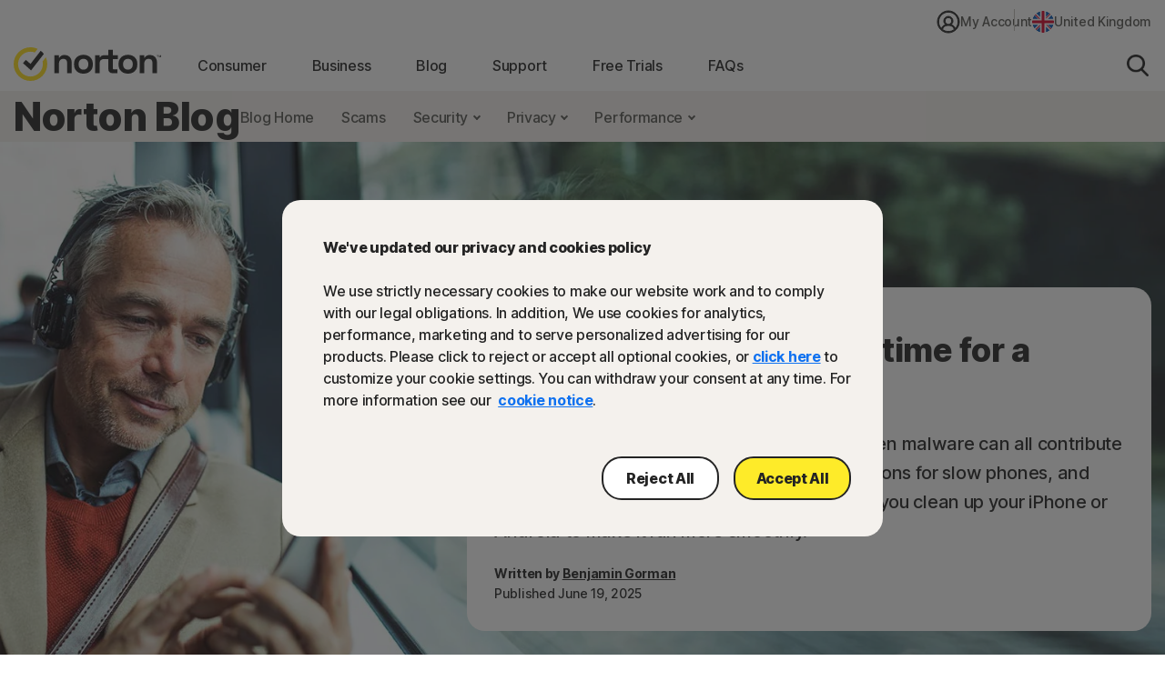

--- FILE ---
content_type: text/html;charset=utf-8
request_url: https://uk.norton.com/blog
body_size: 50439
content:


<!DOCTYPE HTML>
<html class="en-GB" lang="en-GB">
<head>
    <script>
// akam-sw.js install script version 1.3.6
"serviceWorker"in navigator&&"find"in[]&&function(){var e=new Promise(function(e){"complete"===document.readyState||!1?e():(window.addEventListener("load",function(){e()}),setTimeout(function(){"complete"!==document.readyState&&e()},1e4))}),n=window.akamServiceWorkerInvoked,r="1.3.6";if(n)aka3pmLog("akam-setup already invoked");else{window.akamServiceWorkerInvoked=!0,window.aka3pmLog=function(){window.akamServiceWorkerDebug&&console.log.apply(console,arguments)};function o(e){(window.BOOMR_mq=window.BOOMR_mq||[]).push(["addVar",{"sm.sw.s":e,"sm.sw.v":r}])}var i="/akam-sw.js",a=new Map;navigator.serviceWorker.addEventListener("message",function(e){var n,r,o=e.data;if(o.isAka3pm)if(o.command){var i=(n=o.command,(r=a.get(n))&&r.length>0?r.shift():null);i&&i(e.data.response)}else if(o.commandToClient)switch(o.commandToClient){case"enableDebug":window.akamServiceWorkerDebug||(window.akamServiceWorkerDebug=!0,aka3pmLog("Setup script debug enabled via service worker message"),v());break;case"boomerangMQ":o.payload&&(window.BOOMR_mq=window.BOOMR_mq||[]).push(o.payload)}aka3pmLog("akam-sw message: "+JSON.stringify(e.data))});var t=function(e){return new Promise(function(n){var r,o;r=e.command,o=n,a.has(r)||a.set(r,[]),a.get(r).push(o),navigator.serviceWorker.controller&&(e.isAka3pm=!0,navigator.serviceWorker.controller.postMessage(e))})},c=function(e){return t({command:"navTiming",navTiming:e})},s=null,m={},d=function(){var e=i;return s&&(e+="?othersw="+encodeURIComponent(s)),function(e,n){return new Promise(function(r,i){aka3pmLog("Registering service worker with URL: "+e),navigator.serviceWorker.register(e,n).then(function(e){aka3pmLog("ServiceWorker registration successful with scope: ",e.scope),r(e),o(1)}).catch(function(e){aka3pmLog("ServiceWorker registration failed: ",e),o(0),i(e)})})}(e,m)},g=navigator.serviceWorker.__proto__.register;if(navigator.serviceWorker.__proto__.register=function(n,r){return n.includes(i)?g.call(this,n,r):(aka3pmLog("Overriding registration of service worker for: "+n),s=new URL(n,window.location.href),m=r,navigator.serviceWorker.controller?new Promise(function(n,r){var o=navigator.serviceWorker.controller.scriptURL;if(o.includes(i)){var a=encodeURIComponent(s);o.includes(a)?(aka3pmLog("Cancelling registration as we already integrate other SW: "+s),navigator.serviceWorker.getRegistration().then(function(e){n(e)})):e.then(function(){aka3pmLog("Unregistering existing 3pm service worker"),navigator.serviceWorker.getRegistration().then(function(e){e.unregister().then(function(){return d()}).then(function(e){n(e)}).catch(function(e){r(e)})})})}else aka3pmLog("Cancelling registration as we already have akam-sw.js installed"),navigator.serviceWorker.getRegistration().then(function(e){n(e)})}):g.call(this,n,r))},navigator.serviceWorker.controller){var u=navigator.serviceWorker.controller.scriptURL;u.includes("/akam-sw.js")||u.includes("/akam-sw-preprod.js")||u.includes("/threepm-sw.js")||(aka3pmLog("Detected existing service worker. Removing and re-adding inside akam-sw.js"),s=new URL(u,window.location.href),e.then(function(){navigator.serviceWorker.getRegistration().then(function(e){m={scope:e.scope},e.unregister(),d()})}))}else e.then(function(){window.akamServiceWorkerPreprod&&(i="/akam-sw-preprod.js"),d()});if(window.performance){var w=window.performance.timing,l=w.responseEnd-w.responseStart;c(l)}e.then(function(){t({command:"pageLoad"})});var k=!1;function v(){window.akamServiceWorkerDebug&&!k&&(k=!0,aka3pmLog("Initializing debug functions at window scope"),window.aka3pmInjectSwPolicy=function(e){return t({command:"updatePolicy",policy:e})},window.aka3pmDisableInjectedPolicy=function(){return t({command:"disableInjectedPolicy"})},window.aka3pmDeleteInjectedPolicy=function(){return t({command:"deleteInjectedPolicy"})},window.aka3pmGetStateAsync=function(){return t({command:"getState"})},window.aka3pmDumpState=function(){aka3pmGetStateAsync().then(function(e){aka3pmLog(JSON.stringify(e,null,"\t"))})},window.aka3pmInjectTiming=function(e){return c(e)},window.aka3pmUpdatePolicyFromNetwork=function(){return t({command:"pullPolicyFromNetwork"})})}v()}}();</script>
<script>performance.mark('start head')</script>
    <meta charset="UTF-8"/>
    
    <title>Norton Blog - Tips, Education, and Answers to FAQs</title>
    <meta name="description" content="Expert cybersecurity advice and internet tips to help you stay safer online. Featuring online scams, device security, online privacy, and more. "/>
    <meta name="template" content="flexible-page"/>
    <meta name="viewport" content="width=device-width, initial-scale=1"/>


    
    
    


    
        
            <link rel="alternate" href="https://asia.norton.com/blog" hreflang="en-id"/>
        
            <link rel="alternate" href="https://asia.norton.com/blog" hreflang="en-kh"/>
        
            <link rel="alternate" href="https://asia.norton.com/blog" hreflang="en-ph"/>
        
            <link rel="alternate" href="https://asia.norton.com/blog" hreflang="en-th"/>
        
            <link rel="alternate" href="https://asia.norton.com/blog" hreflang="en-vn"/>
        
            <link rel="alternate" href="https://ar.norton.com/blog" hreflang="es-ar"/>
        
            <link rel="alternate" href="https://au.norton.com/blog" hreflang="en-au"/>
        
            <link rel="alternate" href="https://br.norton.com/blog" hreflang="pt-br"/>
        
            <link rel="alternate" href="https://ca.norton.com/blog" hreflang="en-ca"/>
        
            <link rel="alternate" href="https://ca-fr.norton.com/blog" hreflang="fr-ca"/>
        
            <link rel="alternate" href="https://cl.norton.com/blog" hreflang="es-cl"/>
        
            <link rel="alternate" href="https://co.norton.com/blog" hreflang="es-co"/>
        
            <link rel="alternate" href="https://fr.norton.com/blog" hreflang="fr-fr"/>
        
            <link rel="alternate" href="https://de.norton.com/blog" hreflang="de-de"/>
        
            <link rel="alternate" href="https://hk-en.norton.com/blog" hreflang="en-hk"/>
        
            <link rel="alternate" href="https://in.norton.com/blog" hreflang="en-in"/>
        
            <link rel="alternate" href="https://ie.norton.com/blog" hreflang="en-ie"/>
        
            <link rel="alternate" href="https://il.norton.com/blog" hreflang="en-il"/>
        
            <link rel="alternate" href="https://jp.norton.com/blog" hreflang="ja-jp"/>
        
            <link rel="alternate" href="https://lam.norton.com/blog" hreflang="es-ag"/>
        
            <link rel="alternate" href="https://lam.norton.com/blog" hreflang="es-ai"/>
        
            <link rel="alternate" href="https://lam.norton.com/blog" hreflang="es-bb"/>
        
            <link rel="alternate" href="https://lam.norton.com/blog" hreflang="es-bm"/>
        
            <link rel="alternate" href="https://lam.norton.com/blog" hreflang="es-bs"/>
        
            <link rel="alternate" href="https://lam.norton.com/blog" hreflang="es-bz"/>
        
            <link rel="alternate" href="https://lam.norton.com/blog" hreflang="es-cr"/>
        
            <link rel="alternate" href="https://lam.norton.com/blog" hreflang="es-dm"/>
        
            <link rel="alternate" href="https://lam.norton.com/blog" hreflang="es-ec"/>
        
            <link rel="alternate" href="https://lam.norton.com/blog" hreflang="es-gd"/>
        
            <link rel="alternate" href="https://lam.norton.com/blog" hreflang="es-gt"/>
        
            <link rel="alternate" href="https://lam.norton.com/blog" hreflang="es-gy"/>
        
            <link rel="alternate" href="https://lam.norton.com/blog" hreflang="es-jm"/>
        
            <link rel="alternate" href="https://lam.norton.com/blog" hreflang="es-kn"/>
        
            <link rel="alternate" href="https://lam.norton.com/blog" hreflang="es-ky"/>
        
            <link rel="alternate" href="https://lam.norton.com/blog" hreflang="es-lc"/>
        
            <link rel="alternate" href="https://lam.norton.com/blog" hreflang="es-pa"/>
        
            <link rel="alternate" href="https://lam.norton.com/blog" hreflang="es-pe"/>
        
            <link rel="alternate" href="https://lam.norton.com/blog" hreflang="es-sr"/>
        
            <link rel="alternate" href="https://lam.norton.com/blog" hreflang="es-sv"/>
        
            <link rel="alternate" href="https://lam.norton.com/blog" hreflang="es-tc"/>
        
            <link rel="alternate" href="https://lam.norton.com/blog" hreflang="es-tt"/>
        
            <link rel="alternate" href="https://lam.norton.com/blog" hreflang="es-uy"/>
        
            <link rel="alternate" href="https://lam.norton.com/blog" hreflang="es-ve"/>
        
            <link rel="alternate" href="https://lam.norton.com/blog" hreflang="es-vg"/>
        
            <link rel="alternate" href="https://malaysia.norton.com/blog" hreflang="en-my"/>
        
            <link rel="alternate" href="https://mx.norton.com/blog" hreflang="es-mx"/>
        
            <link rel="alternate" href="https://nl.norton.com/blog" hreflang="nl-nl"/>
        
            <link rel="alternate" href="https://nz.norton.com/blog" hreflang="en-nz"/>
        
            <link rel="alternate" href="https://pr.norton.com/blog" hreflang="en-pr"/>
        
            <link rel="alternate" href="https://sg.norton.com/blog" hreflang="en-sg"/>
        
            <link rel="alternate" href="https://za.norton.com/blog" hreflang="en-za"/>
        
            <link rel="alternate" href="https://tw.norton.com/blog" hreflang="zh-tw"/>
        
            <link rel="alternate" href="https://ae.norton.com/blog" hreflang="en-ae"/>
        
            <link rel="alternate" href="https://uk.norton.com/blog" hreflang="en-gb"/>
        
            <link rel="alternate" href="https://us.norton.com/blog" hreflang="en-us"/>
        
            <link rel="alternate" href="https://us.norton.com/blog" hreflang="x-default"/>
        
    

    
    
    
    <link rel="canonical" href="https://uk.norton.com/blog"/>

    

<link rel="icon" type="image/vnd.microsoft.icon" href="/content/dam/norton/cb/nlok.ico"/>
<link rel="apple-touch-icon" href="/content/dam/norton/cb/norton-touch-icon.png"/>
    





<meta property="og:url" content="https://uk.norton.com/blog"/>


<meta property="og:title" content="Norton Blog - Tips, Education, and Answers to FAQs"/>
<meta property="og:description" content="Expert cybersecurity advice and internet tips to help you stay safer online. Featuring online scams, device security, online privacy, and more. "/>


<meta property="twitter:card" content="summary_large_image"/>


<meta property="twitter:title" content="Norton Blog - Tips, Education, and Answers to FAQs"/>
<meta property="twitter:description" content="Expert cybersecurity advice and internet tips to help you stay safer online. Featuring online scams, device security, online privacy, and more. "/>



    





<meta name="robots" content="index, follow"/>










<style>
    /* cyrillic-ext */
    @font-face {
        font-family: 'Inter';
        font-style: normal;
        font-weight: 400;
        font-display: fallback;
        /*src: url(https://fonts.gstatic.com/s/inter/v8/UcC73FwrK3iLTeHuS_fvQtMwCp50KnMa2JL7W0Q5n-wU.woff2) format('woff2');*/
        src: url('/etc.clientlibs/norton/clientlibs/generated/resources/inter-cyrillic-ext-400.woff2') format('woff2');
        unicode-range: U+0460-052F, U+1C80-1C88, U+20B4, U+2DE0-2DFF, U+A640-A69F, U+FE2E-FE2F;
    }
    /* cyrillic */
    @font-face {
        font-family: 'Inter';
        font-style: normal;
        font-weight: 400;
        font-display: fallback;
        /*src: url(https://fonts.gstatic.com/s/inter/v8/UcC73FwrK3iLTeHuS_fvQtMwCp50KnMa0ZL7W0Q5n-wU.woff2) format('woff2');*/
        src: url('/etc.clientlibs/norton/clientlibs/generated/resources/inter-cyrillic-400.woff2') format('woff2');
        unicode-range: U+0400-045F, U+0490-0491, U+04B0-04B1, U+2116;
    }
    /* greek-ext */
    @font-face {
        font-family: 'Inter';
        font-style: normal;
        font-weight: 400;
        font-display: fallback;
        /*src: url(https://fonts.gstatic.com/s/inter/v8/UcC73FwrK3iLTeHuS_fvQtMwCp50KnMa2ZL7W0Q5n-wU.woff2) format('woff2');*/
        src: url('/etc.clientlibs/norton/clientlibs/generated/resources/inter-greek-ext-400.woff2') format('woff2');
        unicode-range: U+1F00-1FFF;
    }
    /* greek */
    @font-face {
        font-family: 'Inter';
        font-style: normal;
        font-weight: 400;
        font-display: fallback;
        /*src: url(https://fonts.gstatic.com/s/inter/v8/UcC73FwrK3iLTeHuS_fvQtMwCp50KnMa1pL7W0Q5n-wU.woff2) format('woff2');*/
        src: url('/etc.clientlibs/norton/clientlibs/generated/resources/inter-greek-400.woff2') format('woff2');
        unicode-range: U+0370-03FF;
    }
    /* vietnamese */
    @font-face {
        font-family: 'Inter';
        font-style: normal;
        font-weight: 400;
        font-display: fallback;
        /*src: url(https://fonts.gstatic.com/s/inter/v8/UcC73FwrK3iLTeHuS_fvQtMwCp50KnMa2pL7W0Q5n-wU.woff2) format('woff2');*/
        src: url('/etc.clientlibs/norton/clientlibs/generated/resources/inter-vietnamese-400.woff2') format('woff2');
        unicode-range: U+0102-0103, U+0110-0111, U+0128-0129, U+0168-0169, U+01A0-01A1, U+01AF-01B0, U+1EA0-1EF9, U+20AB;
    }
    /* latin-ext */
    @font-face {
        font-family: 'Inter';
        font-style: normal;
        font-weight: 400;
        font-display: fallback;
        /*src: url(https://fonts.gstatic.com/s/inter/v8/UcC73FwrK3iLTeHuS_fvQtMwCp50KnMa25L7W0Q5n-wU.woff2) format('woff2');*/
        src: url('/etc.clientlibs/norton/clientlibs/generated/resources/inter-latin-ext-400.woff2') format('woff2');
        unicode-range: U+0100-024F, U+0259, U+1E00-1EFF, U+2020, U+20A0-20AB, U+20AD-20CF, U+2113, U+2C60-2C7F, U+A720-A7FF;
    }
    /* latin */
    @font-face {
        font-family: 'Inter';
        font-style: normal;
        font-weight: 400;
        font-display: fallback;
        /*src: url(https://fonts.gstatic.com/s/inter/v8/UcC73FwrK3iLTeHuS_fvQtMwCp50KnMa1ZL7W0Q5nw.woff2) format('woff2');*/
        src: url('/etc.clientlibs/norton/clientlibs/generated/resources/inter-latin-400.woff2') format('woff2');
        unicode-range: U+0000-00FF, U+0131, U+0152-0153, U+02BB-02BC, U+02C6, U+02DA, U+02DC, U+2000-206F, U+2074, U+20AC, U+2122, U+2191, U+2193, U+2212, U+2215, U+FEFF, U+FFFD;
    }
    /* cyrillic-ext */
    @font-face {
        font-family: 'Inter';
        font-style: normal;
        font-weight: 500;
        font-display: fallback;
        /*src: url(https://fonts.gstatic.com/s/inter/v8/UcC73FwrK3iLTeHuS_fvQtMwCp50KnMa2JL7W0Q5n-wU.woff2) format('woff2');*/
        src: url('/etc.clientlibs/norton/clientlibs/generated/resources/inter-cyrillic-ext-500.woff2') format('woff2');
        unicode-range: U+0460-052F, U+1C80-1C88, U+20B4, U+2DE0-2DFF, U+A640-A69F, U+FE2E-FE2F;
    }
    /* cyrillic */
    @font-face {
        font-family: 'Inter';
        font-style: normal;
        font-weight: 500;
        font-display: fallback;
        /*src: url(https://fonts.gstatic.com/s/inter/v8/UcC73FwrK3iLTeHuS_fvQtMwCp50KnMa0ZL7W0Q5n-wU.woff2) format('woff2');*/
        src: url('/etc.clientlibs/norton/clientlibs/generated/resources/inter-cyrillic-500.woff2') format('woff2');
        unicode-range: U+0400-045F, U+0490-0491, U+04B0-04B1, U+2116;
    }
    /* greek-ext */
    @font-face {
        font-family: 'Inter';
        font-style: normal;
        font-weight: 500;
        font-display: fallback;
        /*src: url(https://fonts.gstatic.com/s/inter/v8/UcC73FwrK3iLTeHuS_fvQtMwCp50KnMa2ZL7W0Q5n-wU.woff2) format('woff2');*/
        src: url('/etc.clientlibs/norton/clientlibs/generated/resources/inter-greek-ext-500.woff2') format('woff2');
        unicode-range: U+1F00-1FFF;
    }
    /* greek */
    @font-face {
        font-family: 'Inter';
        font-style: normal;
        font-weight: 500;
        font-display: fallback;
        /*src: url(https://fonts.gstatic.com/s/inter/v8/UcC73FwrK3iLTeHuS_fvQtMwCp50KnMa1pL7W0Q5n-wU.woff2) format('woff2');*/
        src: url('/etc.clientlibs/norton/clientlibs/generated/resources/inter-greek-500.woff2') format('woff2');
        unicode-range: U+0370-03FF;
    }
    /* vietnamese */
    @font-face {
        font-family: 'Inter';
        font-style: normal;
        font-weight: 500;
        font-display: fallback;
        /*src: url(https://fonts.gstatic.com/s/inter/v8/UcC73FwrK3iLTeHuS_fvQtMwCp50KnMa2pL7W0Q5n-wU.woff2) format('woff2');*/
        src: url('/etc.clientlibs/norton/clientlibs/generated/resources/inter-vietnamese-500.woff2') format('woff2');
        unicode-range: U+0102-0103, U+0110-0111, U+0128-0129, U+0168-0169, U+01A0-01A1, U+01AF-01B0, U+1EA0-1EF9, U+20AB;
    }
    /* latin-ext */
    @font-face {
        font-family: 'Inter';
        font-style: normal;
        font-weight: 500;
        font-display: fallback;
        /*src: url(https://fonts.gstatic.com/s/inter/v8/UcC73FwrK3iLTeHuS_fvQtMwCp50KnMa25L7W0Q5n-wU.woff2) format('woff2');*/
        src: url('/etc.clientlibs/norton/clientlibs/generated/resources/inter-latin-ext-500.woff2') format('woff2');
        unicode-range: U+0100-024F, U+0259, U+1E00-1EFF, U+2020, U+20A0-20AB, U+20AD-20CF, U+2113, U+2C60-2C7F, U+A720-A7FF;
    }
    /* latin */
    @font-face {
        font-family: 'Inter';
        font-style: normal;
        font-weight: 500;
        font-display: fallback;
        /*src: url(https://fonts.gstatic.com/s/inter/v8/UcC73FwrK3iLTeHuS_fvQtMwCp50KnMa1ZL7W0Q5nw.woff2) format('woff2');*/
        src: url('/etc.clientlibs/norton/clientlibs/generated/resources/inter-latin-500.woff2') format('woff2');
        unicode-range: U+0000-00FF, U+0131, U+0152-0153, U+02BB-02BC, U+02C6, U+02DA, U+02DC, U+2000-206F, U+2074, U+20AC, U+2122, U+2191, U+2193, U+2212, U+2215, U+FEFF, U+FFFD;
    }
    /* cyrillic-ext */
    @font-face {
        font-family: 'Inter';
        font-style: normal;
        font-weight: 700;
        font-display: fallback;
        /*src: url(https://fonts.gstatic.com/s/inter/v8/UcC73FwrK3iLTeHuS_fvQtMwCp50KnMa2JL7W0Q5n-wU.woff2) format('woff2');*/
        src: url('/etc.clientlibs/norton/clientlibs/generated/resources/inter-cyrillic-ext-700.woff2') format('woff2');
        unicode-range: U+0460-052F, U+1C80-1C88, U+20B4, U+2DE0-2DFF, U+A640-A69F, U+FE2E-FE2F;
    }
    /* cyrillic */
    @font-face {
        font-family: 'Inter';
        font-style: normal;
        font-weight: 700;
        font-display: fallback;
        /*src: url(https://fonts.gstatic.com/s/inter/v8/UcC73FwrK3iLTeHuS_fvQtMwCp50KnMa0ZL7W0Q5n-wU.woff2) format('woff2');*/
        src: url('/etc.clientlibs/norton/clientlibs/generated/resources/inter-cyrillic-700.woff2') format('woff2');
        unicode-range: U+0400-045F, U+0490-0491, U+04B0-04B1, U+2116;
    }
    /* greek-ext */
    @font-face {
        font-family: 'Inter';
        font-style: normal;
        font-weight: 700;
        font-display: fallback;
        /*src: url(https://fonts.gstatic.com/s/inter/v8/UcC73FwrK3iLTeHuS_fvQtMwCp50KnMa2ZL7W0Q5n-wU.woff2) format('woff2');*/
        src: url('/etc.clientlibs/norton/clientlibs/generated/resources/inter-greek-ext-700.woff2') format('woff2');
        unicode-range: U+1F00-1FFF;
    }
    /* greek */
    @font-face {
        font-family: 'Inter';
        font-style: normal;
        font-weight: 700;
        font-display: fallback;
        /*src: url(https://fonts.gstatic.com/s/inter/v8/UcC73FwrK3iLTeHuS_fvQtMwCp50KnMa1pL7W0Q5n-wU.woff2) format('woff2');*/
        src: url('/etc.clientlibs/norton/clientlibs/generated/resources/inter-greek-700.woff2') format('woff2');
        unicode-range: U+0370-03FF;
    }
    /* vietnamese */
    @font-face {
        font-family: 'Inter';
        font-style: normal;
        font-weight: 700;
        font-display: fallback;
        /*src: url(https://fonts.gstatic.com/s/inter/v8/UcC73FwrK3iLTeHuS_fvQtMwCp50KnMa2pL7W0Q5n-wU.woff2) format('woff2');*/
        src: url('/etc.clientlibs/norton/clientlibs/generated/resources/inter-vietnamese-700.woff2') format('woff2');
        unicode-range: U+0102-0103, U+0110-0111, U+0128-0129, U+0168-0169, U+01A0-01A1, U+01AF-01B0, U+1EA0-1EF9, U+20AB;
    }
    /* latin-ext */
    @font-face {
        font-family: 'Inter';
        font-style: normal;
        font-weight: 700;
        font-display: fallback;
        /*src: url(https://fonts.gstatic.com/s/inter/v8/UcC73FwrK3iLTeHuS_fvQtMwCp50KnMa25L7W0Q5n-wU.woff2) format('woff2');*/
        src: url('/etc.clientlibs/norton/clientlibs/generated/resources/inter-latin-ext-700.woff2') format('woff2');
        unicode-range: U+0100-024F, U+0259, U+1E00-1EFF, U+2020, U+20A0-20AB, U+20AD-20CF, U+2113, U+2C60-2C7F, U+A720-A7FF;
    }
    /* latin */
    @font-face {
        font-family: 'Inter';
        font-style: normal;
        font-weight: 700;
        font-display: fallback;
        /*src: url(https://fonts.gstatic.com/s/inter/v8/UcC73FwrK3iLTeHuS_fvQtMwCp50KnMa1ZL7W0Q5nw.woff2) format('woff2');*/
        src: url('/etc.clientlibs/norton/clientlibs/generated/resources/inter-latin-700.woff2') format('woff2');
        unicode-range: U+0000-00FF, U+0131, U+0152-0153, U+02BB-02BC, U+02C6, U+02DA, U+02DC, U+2000-206F, U+2074, U+20AC, U+2122, U+2191, U+2193, U+2212, U+2215, U+FEFF, U+FFFD;
    }
    /* cyrillic-ext */
    @font-face {
        font-family: 'Inter';
        font-style: normal;
        font-weight: 800;
        font-display: fallback;
        /*src: url(https://fonts.gstatic.com/s/inter/v8/UcC73FwrK3iLTeHuS_fvQtMwCp50KnMa2JL7W0Q5n-wU.woff2) format('woff2');*/
        src: url('/etc.clientlibs/norton/clientlibs/generated/resources/inter-cyrillic-ext-800.woff2') format('woff2');
        unicode-range: U+0460-052F, U+1C80-1C88, U+20B4, U+2DE0-2DFF, U+A640-A69F, U+FE2E-FE2F;
    }
    /* cyrillic */
    @font-face {
        font-family: 'Inter';
        font-style: normal;
        font-weight: 800;
        font-display: fallback;
        /*src: url(https://fonts.gstatic.com/s/inter/v8/UcC73FwrK3iLTeHuS_fvQtMwCp50KnMa0ZL7W0Q5n-wU.woff2) format('woff2');*/
        src: url('/etc.clientlibs/norton/clientlibs/generated/resources/inter-cyrillic-800.woff2') format('woff2');
        unicode-range: U+0400-045F, U+0490-0491, U+04B0-04B1, U+2116;
    }
    /* greek-ext */
    @font-face {
        font-family: 'Inter';
        font-style: normal;
        font-weight: 800;
        font-display: fallback;
        /*src: url(https://fonts.gstatic.com/s/inter/v8/UcC73FwrK3iLTeHuS_fvQtMwCp50KnMa2ZL7W0Q5n-wU.woff2) format('woff2');*/
        src: url('/etc.clientlibs/norton/clientlibs/generated/resources/inter-greek-ext-800.woff2') format('woff2');
        unicode-range: U+1F00-1FFF;
    }
    /* greek */
    @font-face {
        font-family: 'Inter';
        font-style: normal;
        font-weight: 800;
        font-display: fallback;
        /*src: url(https://fonts.gstatic.com/s/inter/v8/UcC73FwrK3iLTeHuS_fvQtMwCp50KnMa1pL7W0Q5n-wU.woff2) format('woff2');*/
        src: url('/etc.clientlibs/norton/clientlibs/generated/resources/inter-greek-800.woff2') format('woff2');
        unicode-range: U+0370-03FF;
    }
    /* vietnamese */
    @font-face {
        font-family: 'Inter';
        font-style: normal;
        font-weight: 800;
        font-display: fallback;
        /*src: url(https://fonts.gstatic.com/s/inter/v8/UcC73FwrK3iLTeHuS_fvQtMwCp50KnMa2pL7W0Q5n-wU.woff2) format('woff2');*/
        src: url('/etc.clientlibs/norton/clientlibs/generated/resources/inter-vietnamese-800.woff2') format('woff2');
        unicode-range: U+0102-0103, U+0110-0111, U+0128-0129, U+0168-0169, U+01A0-01A1, U+01AF-01B0, U+1EA0-1EF9, U+20AB;
    }
    /* latin-ext */
    @font-face {
        font-family: 'Inter';
        font-style: normal;
        font-weight: 800;
        font-display: fallback;
        /*src: url(https://fonts.gstatic.com/s/inter/v8/UcC73FwrK3iLTeHuS_fvQtMwCp50KnMa25L7W0Q5n-wU.woff2) format('woff2');*/
        src: url('/etc.clientlibs/norton/clientlibs/generated/resources/inter-latin-ext-800.woff2') format('woff2');
        unicode-range: U+0100-024F, U+0259, U+1E00-1EFF, U+2020, U+20A0-20AB, U+20AD-20CF, U+2113, U+2C60-2C7F, U+A720-A7FF;
    }
    /* latin */
    @font-face {
        font-family: 'Inter';
        font-style: normal;
        font-weight: 800;
        font-display: fallback;
        /*src: url(https://fonts.gstatic.com/s/inter/v8/UcC73FwrK3iLTeHuS_fvQtMwCp50KnMa1ZL7W0Q5nw.woff2) format('woff2');*/
        src: url('/etc.clientlibs/norton/clientlibs/generated/resources/inter-latin-800.woff2') format('woff2');
        unicode-range: U+0000-00FF, U+0131, U+0152-0153, U+02BB-02BC, U+02C6, U+02DA, U+02DC, U+2000-206F, U+2074, U+20AC, U+2122, U+2191, U+2193, U+2212, U+2215, U+FEFF, U+FFFD;
    }
</style> 

<style>
    body{margin:0}main{display:block}h1{font-size:2em;margin:.67em 0}hr{-webkit-box-sizing:content-box;box-sizing:content-box;height:0;overflow:visible}pre{font-family:monospace,monospace;font-size:1em}a{background-color:transparent}abbr[title]{border-bottom:none;text-decoration:underline;-webkit-text-decoration:underline dotted;text-decoration:underline dotted}b,strong{font-weight:bolder}code,kbd,samp{font-family:monospace,monospace;font-size:1em}small{font-size:80%}sub,sup{font-size:75%;line-height:0;position:relative;vertical-align:baseline}sub{bottom:-0.25em}sup{top:-0.5em}img{border-style:none}button,input,optgroup,select,textarea{font-family:inherit;font-size:100%;line-height:1.15;margin:0}button,input{overflow:visible}button,select{text-transform:none}[type=button],[type=reset],[type=submit],button{-webkit-appearance:button}[type=button]::-moz-focus-inner,[type=reset]::-moz-focus-inner,[type=submit]::-moz-focus-inner,button::-moz-focus-inner{border-style:none;padding:0}[type=button]:-moz-focusring,[type=reset]:-moz-focusring,[type=submit]:-moz-focusring,button:-moz-focusring{outline:1px dotted ButtonText}fieldset{padding:.35em .75em .625em}legend{-webkit-box-sizing:border-box;box-sizing:border-box;color:inherit;display:table;max-width:100%;padding:0;white-space:normal}progress{vertical-align:baseline}textarea{overflow:auto}[type=checkbox],[type=radio]{-webkit-box-sizing:border-box;box-sizing:border-box;padding:0}[type=number]::-webkit-inner-spin-button,[type=number]::-webkit-outer-spin-button{height:auto}[type=search]{-webkit-appearance:textfield;outline-offset:-2px}[type=search]::-webkit-search-decoration{-webkit-appearance:none}::-webkit-file-upload-button{-webkit-appearance:button;font:inherit}details{display:block}summary{display:list-item}[hidden],template{display:none}*,:after,:before{-webkit-box-sizing:border-box;box-sizing:border-box}a{text-decoration:none}a,button{color:inherit;cursor:pointer}button{background-color:transparent;border-width:0;padding:0}figure{margin:0}input::-moz-focus-inner{border:0;margin:0;padding:0}dd,ol,ul{margin:0 0 0 20px;padding:0}h1,h2,h3,h4,h5,h6{font-size:inherit;font-weight:inherit;margin:0}p{margin:0}cite{font-style:normal}fieldset{border-width:0;margin:0;padding:0}html{font-size:16px;line-height:1.15;-webkit-text-size-adjust:100%}body{color:#222;font-family:-apple-system,BlinkMacSystemFont,Segoe UI,Roboto,Oxygen,Ubuntu,Fira Sans,Droid Sans,Helvetica Neue,sans-serif;font-size:1rem;font-weight:400;line-height:1.3;-webkit-font-smoothing:antialiased;-moz-osx-font-smoothing:grayscale;color:#242424;font-family:Inter,BlinkMacSystemFont,Tahoma,Roboto,Verdana,sans-serif;font-weight:500}body,body button{letter-spacing:-0.3px}em,i{font-style:italic}b,h1,h1 b,h1 strong,h2,h2 b,h2 strong,h3,h3 b,h3 strong,h4,h4 b,h4 strong,h5,h5 b,h5 strong,h6,h6 b,h6 strong,strong{font-weight:800}@media only screen and (max-width:767px){h1{margin:40px 0}h1,h1 .h1-title-1,h1.h1-title-1{font-size:36px;line-height:48px}h1:has(.h1-title-1){margin:40px 0}h1:has(.h-xl){margin:48px 0px}h1:has(.h1-title-2){margin:40px 0}h1 .h1-title-2,h1.h1-title-2{font-size:32px;line-height:48px}h2{font-size:32px;line-height:38px;margin:40px 0}h2:has(.h2-title-3){margin:32px 0}h2:has(.h2-title-4){margin:28px 0}h2:has(.h2-title-5){margin:24px 0}h2 .h2-title-3,h2.h2-title-3{font-size:28px;line-height:38px}h2 .h2-title-4,h2.h2-title-4{font-size:24px;line-height:38px}h2 .h2-title-5,h2.h2-title-5{font-size:20px;line-height:28px}h3{font-size:28px;line-height:32px;margin:32px 0}h3:has(.h3-title-6){margin:24px 0}h3 .h3-title-6,h3.h3-title-6{font-size:18px;line-height:32px}h4{font-size:24px;line-height:36px;margin:28px 0}h5{font-size:20px;line-height:28px}h5,h6{margin:24px 0}h6{font-size:18px;line-height:26px}.h-xl,h1.h-xl{font-size:44px;line-height:48px}.stats-percentage-symbol-font-size{font-size:56px;font-weight:800;line-height:42px}.stats-small-text-font-size{font-size:30px;font-weight:800;line-height:36px}}@media only screen and (min-width:768px){h1{font-size:64px;line-height:76px;margin:68px 0}h1:has(.h1-title-1){margin:68px 0}h1:has(.h-xl){margin:76px 0px}h1:has(.h1-title-2){margin:48px 0px}h1 .h1-title-1,h1.h1-title-1{font-size:64px;line-height:76px}h1 .h1-title-2,h1.h1-title-2{font-size:52px;line-height:76px}h2{font-size:52px;line-height:56px;margin:48px 0}h2:has(.h2-title-3){margin:48px 0px}h2:has(.h2-title-4){margin:40px 0px}h2:has(.h2-title-5){margin:32px 0px}h2 .h2-title-3,h2.h2-title-3{font-size:44px;line-height:56px}h2 .h2-title-4,h2.h2-title-4{font-size:36px;line-height:56px}h2 .h2-title-5,h2.h2-title-5{font-size:28px;line-height:40px}h3{font-size:44px;line-height:46px;margin:48px 0}h3:has(.h3-title-6){margin:28px 0px}h3 .h3-title-6,h3.h3-title-6{font-size:24px;line-height:46px}h4{font-size:36px;line-height:48px;margin:40px 0}h5{font-size:28px;line-height:40px;margin:32px 0}h6{font-size:24px;line-height:36px;margin:28px 0}.h-xl,h1.h-xl{font-size:72px;line-height:76px}.stats-percentage-symbol-font-size{font-size:32px;font-weight:800;line-height:61px}.stats-small-text-font-size{font-size:17px;font-weight:800;line-height:61px}}.typ-color-gray1{color:#242424}.typ-color-gray2{color:#555551}.typ-color-gray3{color:#c1bfb8}.typ-color-gray4{color:#dddbd9}.typ-color-gray5{color:#f4f1ed}.typ-color-white1{color:#fff}.typ-color-blue1{color:#0f71f0}.typ-color-blue2{color:#3f8df3}.typ-color-red1{color:#d40404}.typ-color-green1{color:#007644}.typ-color-green2{color:#16a761}.typ-color-teal4{color:#cce5e7}.typ-color-yellow1{color:#feeb29}.blue-badge{background-color:#0f71f0;border-radius:10px;color:#fff;display:inline-block;font-size:16px;line-height:24px;padding:4px 15px;white-space:nowrap}.stats-highlight{background:#feeb29}.c-bait .c-bait-checkmark-bullets ul,.c-icontxt .c-icontxt-checkmark-bullets ul,.c-prodhero .c-prodhero-checkmark-bullets ul,.c-productpanel .c-productpanel-checkmark-bullets ul,.cmp-text.cmp-text-checkmark-bullets ul,.is-rtf.checkmark-bullets ul{list-style:none;margin-left:0}.c-bait .c-bait-checkmark-bullets ul.rte-default-ul li,.c-icontxt .c-icontxt-checkmark-bullets ul.rte-default-ul li,.c-prodhero .c-prodhero-checkmark-bullets ul.rte-default-ul li,.c-productpanel .c-productpanel-checkmark-bullets ul.rte-default-ul li,.cmp-text.cmp-text-checkmark-bullets ul.rte-default-ul li,.is-rtf.checkmark-bullets ul.rte-default-ul li{background-position:left 8px;margin-bottom:24px}.c-bait .c-bait-checkmark-bullets ul.rte-legal-ul li,.c-icontxt .c-icontxt-checkmark-bullets ul.rte-legal-ul li,.c-prodhero .c-prodhero-checkmark-bullets ul.rte-legal-ul li,.c-productpanel .c-productpanel-checkmark-bullets ul.rte-legal-ul li,.cmp-text.cmp-text-checkmark-bullets ul.rte-legal-ul li,.is-rtf.checkmark-bullets ul.rte-legal-ul li{margin-bottom:10px}.c-bait .c-bait-checkmark-bullets ul.rte-legal-ul .legal-lg,.c-icontxt .c-icontxt-checkmark-bullets ul.rte-legal-ul .legal-lg,.c-prodhero .c-prodhero-checkmark-bullets ul.rte-legal-ul .legal-lg,.c-productpanel .c-productpanel-checkmark-bullets ul.rte-legal-ul .legal-lg,.cmp-text.cmp-text-checkmark-bullets ul.rte-legal-ul .legal-lg,.is-rtf.checkmark-bullets ul.rte-legal-ul .legal-lg{display:inline-block;margin-bottom:2px}.c-bait .c-bait-checkmark-bullets ul.rte-legal-ul .legal-sm,.c-icontxt .c-icontxt-checkmark-bullets ul.rte-legal-ul .legal-sm,.c-prodhero .c-prodhero-checkmark-bullets ul.rte-legal-ul .legal-sm,.c-productpanel .c-productpanel-checkmark-bullets ul.rte-legal-ul .legal-sm,.cmp-text.cmp-text-checkmark-bullets ul.rte-legal-ul .legal-sm,.is-rtf.checkmark-bullets ul.rte-legal-ul .legal-sm{display:inline-block;margin-bottom:1px}.c-bait .c-bait-checkmark-bullets li,.c-icontxt .c-icontxt-checkmark-bullets li,.c-prodhero .c-prodhero-checkmark-bullets li,.c-productpanel .c-productpanel-checkmark-bullets li,.cmp-text.cmp-text-checkmark-bullets li,.is-rtf.checkmark-bullets li{background:url(/content/dam/norton/cb/green-check-16x12.svg) no-repeat left 6px;display:block;margin-bottom:14px;padding-left:30px}.c-bait .c-bait-checkmark-bullets li:has(>.p-md),.c-bait .c-bait-checkmark-bullets li:has(>.p-xl),.c-icontxt .c-icontxt-checkmark-bullets li:has(>.p-md),.c-icontxt .c-icontxt-checkmark-bullets li:has(>.p-xl),.c-prodhero .c-prodhero-checkmark-bullets li:has(>.p-md),.c-prodhero .c-prodhero-checkmark-bullets li:has(>.p-xl),.c-productpanel .c-productpanel-checkmark-bullets li:has(>.p-md),.c-productpanel .c-productpanel-checkmark-bullets li:has(>.p-xl),.cmp-text.cmp-text-checkmark-bullets li:has(>.p-md),.cmp-text.cmp-text-checkmark-bullets li:has(>.p-xl),.is-rtf.checkmark-bullets li:has(>.p-md),.is-rtf.checkmark-bullets li:has(>.p-xl){background-position:left 8px}.c-bait .c-bait-checkmark-bullets li .p-xl,.c-icontxt .c-icontxt-checkmark-bullets li .p-xl,.c-prodhero .c-prodhero-checkmark-bullets li .p-xl,.c-productpanel .c-productpanel-checkmark-bullets li .p-xl,.cmp-text.cmp-text-checkmark-bullets li .p-xl,.is-rtf.checkmark-bullets li .p-xl{display:inline-block;margin-bottom:14px}.c-bait .c-bait-checkmark-bullets li .p-md,.c-icontxt .c-icontxt-checkmark-bullets li .p-md,.c-prodhero .c-prodhero-checkmark-bullets li .p-md,.c-productpanel .c-productpanel-checkmark-bullets li .p-md,.cmp-text.cmp-text-checkmark-bullets li .p-md,.is-rtf.checkmark-bullets li .p-md{display:inline-block;margin-bottom:10px}.c-bait .c-bait-checkmark-bullets li .p-sm,.c-icontxt .c-icontxt-checkmark-bullets li .p-sm,.c-prodhero .c-prodhero-checkmark-bullets li .p-sm,.c-productpanel .c-productpanel-checkmark-bullets li .p-sm,.cmp-text.cmp-text-checkmark-bullets li .p-sm,.is-rtf.checkmark-bullets li .p-sm{display:inline-block;margin-bottom:8px}.c-bait .c-bait-checkmark-bullets li .p-xs,.c-icontxt .c-icontxt-checkmark-bullets li .p-xs,.c-prodhero .c-prodhero-checkmark-bullets li .p-xs,.c-productpanel .c-productpanel-checkmark-bullets li .p-xs,.cmp-text.cmp-text-checkmark-bullets li .p-xs,.is-rtf.checkmark-bullets li .p-xs{display:inline-block;margin-bottom:6px}.c-bait .c-bait-checkmark-bullets li .p-xxs,.c-icontxt .c-icontxt-checkmark-bullets li .p-xxs,.c-prodhero .c-prodhero-checkmark-bullets li .p-xxs,.c-productpanel .c-productpanel-checkmark-bullets li .p-xxs,.cmp-text.cmp-text-checkmark-bullets li .p-xxs,.is-rtf.checkmark-bullets li .p-xxs{display:inline-block;margin-bottom:4px}.typ-text-right-to-left{direction:rtl;display:block;text-align:right}.typ--light-text .c-attr__parawrap>p,.typ--light-text .c-attr__parawrap>p a.hyperlink-style--soft,.typ--light-text .c-attr__titlewrap>p,.typ--light-text .c-attr__titlewrap>p a.hyperlink-style--soft,.typ--light-text .c-icontxt,.typ--light-text .c-icontxt a.hyperlink-style--soft,.typ--light-text .c-title__text,.typ--light-text .c-title__text a.hyperlink-style--soft,.typ--light-text .cmp-text,.typ--light-text .cmp-text a.hyperlink-style--soft,.typ--light-text.c-superhero,.typ--light-text.c-superhero a.hyperlink-style--soft{color:#fff}.typ--light-text .c-attr__parawrap>p a.hyperlink-style--soft:hover,.typ--light-text .c-attr__titlewrap>p a.hyperlink-style--soft:hover,.typ--light-text .c-icontxt a.hyperlink-style--soft:hover,.typ--light-text .c-title__text a.hyperlink-style--soft:hover,.typ--light-text .cmp-text a.hyperlink-style--soft:hover,.typ--light-text.c-superhero a.hyperlink-style--soft:hover{color:#3f8df3}.typ--light-text .c-attr__parawrap>p .t-link--disabled.hyperlink-style--soft,.typ--light-text .c-attr__titlewrap>p .t-link--disabled.hyperlink-style--soft,.typ--light-text .c-icontxt .t-link--disabled.hyperlink-style--soft,.typ--light-text .c-title__text .t-link--disabled.hyperlink-style--soft,.typ--light-text .cmp-text .t-link--disabled.hyperlink-style--soft,.typ--light-text.c-superhero .t-link--disabled.hyperlink-style--soft{color:#555551}p{font-size:16px;line-height:24px;margin-bottom:24px}.is-rtf .p-xl,li .p-xl,p .p-xl,p.p-xl{font-size:20px;line-height:32px;margin-bottom:24px}.is-rtf .p-md,.is-rtf .p-sm,li .p-md,li .p-sm,p .p-md,p .p-sm,p.p-md,p.p-sm{font-size:16px;line-height:24px;margin-bottom:24px}.is-rtf .p-xs,li .p-xs,p .p-xs,p.p-xs{font-size:14px;line-height:22px;margin-bottom:16px}.is-rtf .p-xxs,li .p-xxs,p .p-xxs,p.p-xxs{font-size:12px;line-height:20px;margin-bottom:16px}.is-rtf .legal-lg,li .legal-lg,p .legal-lg,p.legal-lg{font-size:11px;font-weight:400;line-height:28px;margin-bottom:16px}.is-rtf .legal-lg b,.is-rtf .legal-lg strong,li .legal-lg b,li .legal-lg strong,p .legal-lg b,p .legal-lg strong,p.legal-lg b,p.legal-lg strong{font-weight:700}.is-rtf .legal-sm,li .legal-sm,p .legal-sm,p.legal-sm{font-size:11px;font-weight:400;line-height:18px;margin-bottom:16px}.is-rtf .legal-sm b,.is-rtf .legal-sm strong,li .legal-sm b,li .legal-sm strong,p .legal-sm b,p .legal-sm strong,p.legal-sm b,p.legal-sm strong{font-weight:700}.is-rtf .p-dt20-m14,.is-rtf .p-dt20-m18,li .p-dt20-m14,li .p-dt20-m18,p .p-dt20-m14,p .p-dt20-m18,p.p-dt20-m14,p.p-dt20-m18{font-size:20px}@media only screen and (min-width:768px){p{font-size:20px;line-height:32px;margin-bottom:24px}.is-rtf .p-xl,li .p-xl,p .p-xl,p.p-xl{font-size:24px;line-height:36px;margin-bottom:28px}.is-rtf .p-md,li .p-md,p .p-md,p.p-md{font-size:20px;line-height:32px}.is-rtf .p-sm,li .p-sm,p .p-sm,p.p-sm{font-size:18px;line-height:26px}.is-rtf .p-xs,li .p-xs,p .p-xs,p.p-xs{font-size:16px;line-height:24px;margin-bottom:24px}.is-rtf .p-xxs,li .p-xxs,p .p-xxs,p.p-xxs{font-size:14px;line-height:22px}.is-rtf .legal-lg,li .legal-lg,p .legal-lg,p.legal-lg{font-size:12px;line-height:20px}}ul{margin-bottom:20px}li{font-size:20px;line-height:32px}.t-link,a{color:#0f71f0;display:-webkit-inline-box;display:-ms-inline-flexbox;display:inline-flex;font-weight:700;outline:none;position:relative;text-decoration:underline}.t-link:before,a:before{border-radius:40px;bottom:-0.3rem;content:"";left:-0.3rem;position:absolute;right:-0.3rem;top:-0.3rem}.t-link:focus,a:focus{outline:0}.t-link:focus:before,a:focus:before{border:3px solid #0f71f0}.t-link:hover,a:hover{color:#3f8df3}.t-link b,.t-link strong,a b,a strong{font-weight:700}.t-link.hyperlink-style--soft,a.hyperlink-style--soft{color:#242424;font-weight:500;text-decoration-style:dotted}.t-link.hyperlink-style--soft:hover,a.hyperlink-style--soft:hover{color:#0f71f0}.t-link--disabled.hyperlink-style--soft{color:#c1bfb8;cursor:default;pointer-events:none}@media only screen and (max-width:767px){li{font-size:16px;line-height:24px;margin-bottom:10px}.is-rtf .p-dt20-m18,li .p-dt20-m18,p .p-dt20-m18,p.p-dt20-m18{font-size:18px}.is-rtf .p-dt20-m14,li .p-dt20-m14,p .p-dt20-m14,p.p-dt20-m14{font-size:14px}}.non-breaking-space{display:inline-block}.pt-0px{padding-top:0px}.pl-0px{padding-left:0px}.pr-0px{padding-right:0px}.pb-0px{padding-bottom:0px}.pt-5px{padding-top:5px}.pl-5px{padding-left:5px}.pr-5px{padding-right:5px}.pb-5px{padding-bottom:5px}.pt-10px{padding-top:10px}.pl-10px{padding-left:10px}.pr-10px{padding-right:10px}.pb-10px{padding-bottom:10px}.pt-15px{padding-top:15px}.pl-15px{padding-left:15px}.pr-15px{padding-right:15px}.pb-15px{padding-bottom:15px}.pt-20px{padding-top:20px}.pl-20px{padding-left:20px}.pr-20px{padding-right:20px}.pb-20px{padding-bottom:20px}.pt-30px{padding-top:30px}.pl-30px{padding-left:30px}.pr-30px{padding-right:30px}.pb-30px{padding-bottom:30px}.pt-40px{padding-top:40px}.pl-40px{padding-left:40px}.pr-40px{padding-right:40px}.pb-40px{padding-bottom:40px}.pt-50px{padding-top:50px}.pl-50px{padding-left:50px}.pr-50px{padding-right:50px}.pb-50px{padding-bottom:50px}.pt-60px{padding-top:60px}.pl-60px{padding-left:60px}.pr-60px{padding-right:60px}.pb-60px{padding-bottom:60px}.pt-70px{padding-top:70px}.pl-70px{padding-left:70px}.pr-70px{padding-right:70px}.pb-70px{padding-bottom:70px}.pt-80px{padding-top:80px}.pl-80px{padding-left:80px}.pr-80px{padding-right:80px}.pb-80px{padding-bottom:80px}.pt-90px{padding-top:90px}.pl-90px{padding-left:90px}.pr-90px{padding-right:90px}.pb-90px{padding-bottom:90px}.pt-100px{padding-top:100px}.pl-100px{padding-left:100px}.pr-100px{padding-right:100px}.pb-100px{padding-bottom:100px}.pt-110px{padding-top:110px}.pl-110px{padding-left:110px}.pr-110px{padding-right:110px}.pb-110px{padding-bottom:110px}.pt-120px{padding-top:120px}.pl-120px{padding-left:120px}.pr-120px{padding-right:120px}.pb-120px{padding-bottom:120px}@media only screen and (min-width:768px){.pt-md-0px{padding-top:0px}.pl-md-0px{padding-left:0px}.pr-md-0px{padding-right:0px}.pb-md-0px{padding-bottom:0px}.pt-md-5px{padding-top:5px}.pl-md-5px{padding-left:5px}.pr-md-5px{padding-right:5px}.pb-md-5px{padding-bottom:5px}.pt-md-10px{padding-top:10px}.pl-md-10px{padding-left:10px}.pr-md-10px{padding-right:10px}.pb-md-10px{padding-bottom:10px}.pt-md-15px{padding-top:15px}.pl-md-15px{padding-left:15px}.pr-md-15px{padding-right:15px}.pb-md-15px{padding-bottom:15px}.pt-md-20px{padding-top:20px}.pl-md-20px{padding-left:20px}.pr-md-20px{padding-right:20px}.pb-md-20px{padding-bottom:20px}.pt-md-30px{padding-top:30px}.pl-md-30px{padding-left:30px}.pr-md-30px{padding-right:30px}.pb-md-30px{padding-bottom:30px}.pt-md-40px{padding-top:40px}.pl-md-40px{padding-left:40px}.pr-md-40px{padding-right:40px}.pb-md-40px{padding-bottom:40px}.pt-md-50px{padding-top:50px}.pl-md-50px{padding-left:50px}.pr-md-50px{padding-right:50px}.pb-md-50px{padding-bottom:50px}.pt-md-60px{padding-top:60px}.pl-md-60px{padding-left:60px}.pr-md-60px{padding-right:60px}.pb-md-60px{padding-bottom:60px}.pt-md-70px{padding-top:70px}.pl-md-70px{padding-left:70px}.pr-md-70px{padding-right:70px}.pb-md-70px{padding-bottom:70px}.pt-md-80px{padding-top:80px}.pl-md-80px{padding-left:80px}.pr-md-80px{padding-right:80px}.pb-md-80px{padding-bottom:80px}.pt-md-90px{padding-top:90px}.pl-md-90px{padding-left:90px}.pr-md-90px{padding-right:90px}.pb-md-90px{padding-bottom:90px}.pt-md-100px{padding-top:100px}.pl-md-100px{padding-left:100px}.pr-md-100px{padding-right:100px}.pb-md-100px{padding-bottom:100px}.pt-md-110px{padding-top:110px}.pl-md-110px{padding-left:110px}.pr-md-110px{padding-right:110px}.pb-md-110px{padding-bottom:110px}.pt-md-120px{padding-top:120px}.pl-md-120px{padding-left:120px}.pr-md-120px{padding-right:120px}.pb-md-120px{padding-bottom:120px}}@media only screen and (min-width:1022px){.pt-lg-0px{padding-top:0px}.pl-lg-0px{padding-left:0px}.pr-lg-0px{padding-right:0px}.pb-lg-0px{padding-bottom:0px}.pt-lg-5px{padding-top:5px}.pl-lg-5px{padding-left:5px}.pr-lg-5px{padding-right:5px}.pb-lg-5px{padding-bottom:5px}.pt-lg-10px{padding-top:10px}.pl-lg-10px{padding-left:10px}.pr-lg-10px{padding-right:10px}.pb-lg-10px{padding-bottom:10px}.pt-lg-15px{padding-top:15px}.pl-lg-15px{padding-left:15px}.pr-lg-15px{padding-right:15px}.pb-lg-15px{padding-bottom:15px}.pt-lg-20px{padding-top:20px}.pl-lg-20px{padding-left:20px}.pr-lg-20px{padding-right:20px}.pb-lg-20px{padding-bottom:20px}.pt-lg-30px{padding-top:30px}.pl-lg-30px{padding-left:30px}.pr-lg-30px{padding-right:30px}.pb-lg-30px{padding-bottom:30px}.pt-lg-40px{padding-top:40px}.pl-lg-40px{padding-left:40px}.pr-lg-40px{padding-right:40px}.pb-lg-40px{padding-bottom:40px}.pt-lg-50px{padding-top:50px}.pl-lg-50px{padding-left:50px}.pr-lg-50px{padding-right:50px}.pb-lg-50px{padding-bottom:50px}.pt-lg-60px{padding-top:60px}.pl-lg-60px{padding-left:60px}.pr-lg-60px{padding-right:60px}.pb-lg-60px{padding-bottom:60px}.pt-lg-70px{padding-top:70px}.pl-lg-70px{padding-left:70px}.pr-lg-70px{padding-right:70px}.pb-lg-70px{padding-bottom:70px}.pt-lg-80px{padding-top:80px}.pl-lg-80px{padding-left:80px}.pr-lg-80px{padding-right:80px}.pb-lg-80px{padding-bottom:80px}.pt-lg-90px{padding-top:90px}.pl-lg-90px{padding-left:90px}.pr-lg-90px{padding-right:90px}.pb-lg-90px{padding-bottom:90px}.pt-lg-100px{padding-top:100px}.pl-lg-100px{padding-left:100px}.pr-lg-100px{padding-right:100px}.pb-lg-100px{padding-bottom:100px}.pt-lg-110px{padding-top:110px}.pl-lg-110px{padding-left:110px}.pr-lg-110px{padding-right:110px}.pb-lg-110px{padding-bottom:110px}.pt-lg-120px{padding-top:120px}.pl-lg-120px{padding-left:120px}.pr-lg-120px{padding-right:120px}.pb-lg-120px{padding-bottom:120px}}.mx-auto{margin-left:auto;margin-right:auto}@media only screen and (min-width:768px){.mx-md-auto{margin-left:auto;margin-right:auto}}@media only screen and (min-width:1022px){.mx-lg-auto{margin-left:auto;margin-right:auto}}.t__close-icon{cursor:pointer;height:21px;position:relative;width:21px}.t__close-icon .t__close-icon__iconbar{background:#fff;border-radius:9px;display:block;height:2px;left:0;opacity:1;position:absolute;top:10px;width:100%}.t__close-icon .t__close-icon__iconbar:first-child{-webkit-transform:rotate(45deg);transform:rotate(45deg)}.t__close-icon .t__close-icon__iconbar:nth-child(2){-webkit-transform:rotate(-45deg);transform:rotate(-45deg)}.t__backdrop{background-color:rgba(0,0,0,.65);height:100vh;left:0;position:absolute;top:0;width:100vw;z-index:100}.t__no-scroll{height:100vh;overflow:hidden}.nav-pos-sticky{left:0;position:sticky;top:0;z-index:99}.nav-sticky{left:0;position:fixed;right:0;top:0;width:100vw;z-index:99}.t__bgimg__container{overflow:hidden;position:relative;width:100%}.t__bgimg{height:100%;overflow:hidden;position:absolute;width:100%;z-index:0}.t__bgimg img{height:100%;-o-object-fit:cover;object-fit:cover;-o-object-position:50% 50%;object-position:50% 50%;width:100%}.t__bgimg .ada-opacity{opacity:.45}.t__bgimg__foreground{margin:auto;min-height:100px;overflow:visible;position:relative;top:0;width:100%;z-index:1}@-webkit-keyframes t__snap-show{0%{opacity:0}1%{opacity:1}to{opacity:1}}@keyframes t__snap-show{0%{opacity:0}1%{opacity:1}to{opacity:1}}.t__loader{background-color:hsla(0,0%,100%,.7);bottom:0;display:-webkit-box;display:-ms-flexbox;display:flex;left:0;position:absolute;right:0;top:0;-webkit-box-pack:center;-ms-flex-pack:center;justify-content:center;z-index:100}.t__loader__icon{height:60px;width:60px}.t__loader.hide{display:none}.a_load,a.a__cta.a_load{-webkit-animation:shimmer 10s linear 1;animation:shimmer 10s linear 1;max-width:300px;-webkit-transition:all .3s ease-out;transition:all .3s ease-out}@-webkit-keyframes shimmer{00%{background-image:-webkit-gradient(linear,left top,right top,color-stop(1%,hsla(0,0%,78%,.2)),color-stop(6%,hsla(0,0%,78%,.8)),color-stop(9%,hsla(0,0%,78%,.2)),color-stop(26%,hsla(0,0%,78%,.2)),color-stop(31%,hsla(0,0%,78%,.8)),color-stop(34%,hsla(0,0%,78%,.2)),color-stop(51%,hsla(0,0%,78%,.2)),color-stop(56%,hsla(0,0%,78%,.8)),color-stop(59%,hsla(0,0%,78%,.2)),color-stop(76%,hsla(0,0%,78%,.2)),color-stop(81%,hsla(0,0%,78%,.8)),color-stop(84%,hsla(0,0%,78%,.2)));background-image:linear-gradient(90deg,hsla(0,0%,78%,.2) 1%,hsla(0,0%,78%,.8) 6%,hsla(0,0%,78%,.2) 9%,hsla(0,0%,78%,.2) 26%,hsla(0,0%,78%,.8) 31%,hsla(0,0%,78%,.2) 34%,hsla(0,0%,78%,.2) 51%,hsla(0,0%,78%,.8) 56%,hsla(0,0%,78%,.2) 59%,hsla(0,0%,78%,.2) 76%,hsla(0,0%,78%,.8) 81%,hsla(0,0%,78%,.2) 84%);background-position:-3000px 0;background-size:3000px 100%;color:transparent}99%{background-image:-webkit-gradient(linear,left top,right top,color-stop(1%,hsla(0,0%,78%,.2)),color-stop(6%,hsla(0,0%,78%,.8)),color-stop(9%,hsla(0,0%,78%,.2)),color-stop(26%,hsla(0,0%,78%,.2)),color-stop(31%,hsla(0,0%,78%,.8)),color-stop(34%,hsla(0,0%,78%,.2)),color-stop(51%,hsla(0,0%,78%,.2)),color-stop(56%,hsla(0,0%,78%,.8)),color-stop(59%,hsla(0,0%,78%,.2)),color-stop(76%,hsla(0,0%,78%,.2)),color-stop(81%,hsla(0,0%,78%,.8)),color-stop(84%,hsla(0,0%,78%,.2)));background-image:linear-gradient(90deg,hsla(0,0%,78%,.2) 1%,hsla(0,0%,78%,.8) 6%,hsla(0,0%,78%,.2) 9%,hsla(0,0%,78%,.2) 26%,hsla(0,0%,78%,.8) 31%,hsla(0,0%,78%,.2) 34%,hsla(0,0%,78%,.2) 51%,hsla(0,0%,78%,.8) 56%,hsla(0,0%,78%,.2) 59%,hsla(0,0%,78%,.2) 76%,hsla(0,0%,78%,.8) 81%,hsla(0,0%,78%,.2) 84%);background-position:3000px 0;background-size:3000px 100%;color:transparent}to{background:transparent;color:inherit}}@keyframes shimmer{00%{background-image:-webkit-gradient(linear,left top,right top,color-stop(1%,hsla(0,0%,78%,.2)),color-stop(6%,hsla(0,0%,78%,.8)),color-stop(9%,hsla(0,0%,78%,.2)),color-stop(26%,hsla(0,0%,78%,.2)),color-stop(31%,hsla(0,0%,78%,.8)),color-stop(34%,hsla(0,0%,78%,.2)),color-stop(51%,hsla(0,0%,78%,.2)),color-stop(56%,hsla(0,0%,78%,.8)),color-stop(59%,hsla(0,0%,78%,.2)),color-stop(76%,hsla(0,0%,78%,.2)),color-stop(81%,hsla(0,0%,78%,.8)),color-stop(84%,hsla(0,0%,78%,.2)));background-image:linear-gradient(90deg,hsla(0,0%,78%,.2) 1%,hsla(0,0%,78%,.8) 6%,hsla(0,0%,78%,.2) 9%,hsla(0,0%,78%,.2) 26%,hsla(0,0%,78%,.8) 31%,hsla(0,0%,78%,.2) 34%,hsla(0,0%,78%,.2) 51%,hsla(0,0%,78%,.8) 56%,hsla(0,0%,78%,.2) 59%,hsla(0,0%,78%,.2) 76%,hsla(0,0%,78%,.8) 81%,hsla(0,0%,78%,.2) 84%);background-position:-3000px 0;background-size:3000px 100%;color:transparent}99%{background-image:-webkit-gradient(linear,left top,right top,color-stop(1%,hsla(0,0%,78%,.2)),color-stop(6%,hsla(0,0%,78%,.8)),color-stop(9%,hsla(0,0%,78%,.2)),color-stop(26%,hsla(0,0%,78%,.2)),color-stop(31%,hsla(0,0%,78%,.8)),color-stop(34%,hsla(0,0%,78%,.2)),color-stop(51%,hsla(0,0%,78%,.2)),color-stop(56%,hsla(0,0%,78%,.8)),color-stop(59%,hsla(0,0%,78%,.2)),color-stop(76%,hsla(0,0%,78%,.2)),color-stop(81%,hsla(0,0%,78%,.8)),color-stop(84%,hsla(0,0%,78%,.2)));background-image:linear-gradient(90deg,hsla(0,0%,78%,.2) 1%,hsla(0,0%,78%,.8) 6%,hsla(0,0%,78%,.2) 9%,hsla(0,0%,78%,.2) 26%,hsla(0,0%,78%,.8) 31%,hsla(0,0%,78%,.2) 34%,hsla(0,0%,78%,.2) 51%,hsla(0,0%,78%,.8) 56%,hsla(0,0%,78%,.2) 59%,hsla(0,0%,78%,.2) 76%,hsla(0,0%,78%,.8) 81%,hsla(0,0%,78%,.2) 84%);background-position:3000px 0;background-size:3000px 100%;color:transparent}to{background:transparent;color:inherit}}.dpElement .hide,.dpElement.hide,body .t__hide{display:none}.sr-only{height:1px;margin:-1px;overflow:hidden;padding:0;position:absolute;width:1px;clip:rect(0,0,0,0);border:0}.text.cq-Editable-dom .dpElement{border-bottom:2px dotted #323232;display:inline-block;position:relative}.contentreference{border-bottom:1px solid transparent;border-top:1px solid transparent;margin-bottom:-1px;margin-top:-1px}.t-btn{border:3px solid #242424;border-radius:40px;color:#242424;cursor:pointer;display:inline-block;font-size:18px;font-weight:800;line-height:1;margin:0;outline:0;padding:16px 30px;text-align:center;text-decoration:none;-ms-touch-action:manipulation;touch-action:manipulation;-webkit-user-select:none;-moz-user-select:none;-ms-user-select:none;user-select:none;vertical-align:middle}.t-btn:focus{border:4px solid #0f71f0;padding:15px 29px}.t-btn:before{display:none}.t-btn--primary{background-color:#feeb29}.t-btn--primary:hover{background-color:#fff488;color:#242424}.t-btn--secondary{background-color:#fff}.t-btn--secondary:hover{background-color:#242424;color:#fff}.t-btn--disabled{background-color:#f4f1ed;color:#c1bfb8;cursor:default;pointer-events:none}.t-btn--disabled,.t-btn--disabled:focus{border-color:#c1bfb8}.t-btn--sm{border-width:2px;font-size:14px;padding:9px 20px}.t-btn--sm:focus{border-width:3px;padding:8px 19px}.t-btn--md{border-width:2px;font-size:16px;padding:12px 26px}.t-btn--md:focus{border-width:3px;padding:11px 25px}.t-btn--xl{font-size:20px;padding:19px 36px}.t-btn--xl:focus{padding:18px 35px}.t-btn--xs{border-radius:30px;border-width:2px;font-size:12px;font-weight:700;line-height:20px;padding:5px 30px}.t-btn--xs:focus{padding:4px 29px}.typ--light-text .t-btn:not(.t-btn--disabled):focus{border-color:#3f8df3}.typ--light-text .t-btn--primary{border-color:#feeb29}.typ--light-text .t-btn--primary:hover{border-color:#fff488}.typ--light-text .t-btn--primary.t-btn--disabled{background-color:#f4f1ed;border-color:#c1bfb8;color:#c1bfb8}.typ--light-text .t-btn--secondary{background-color:#242424;border-color:#fff;color:#fff}.typ--light-text .t-btn--secondary:hover{background-color:#fff;color:#242424}.typ--light-text .t-btn--disabled{background-color:#c1bfb8;color:#f4f1ed}.t-btn--left{text-align:left}.t-btn--center{text-align:center}.t-btn--right{text-align:right}@media only screen and (min-width:768px)and (max-width:1021px){.t-btn-tab--sm{border-width:2px;font-size:14px;padding:9px 20px}.t-btn-tab--sm:focus{border-width:3px;padding:8px 19px}.t-btn-tab--md{border-width:2px;font-size:16px;padding:12px 26px}.t-btn-tab--md:focus{border-width:3px;padding:11px 25px}.t-btn-tab--xl{font-size:20px;padding:19px 36px}.t-btn-tab--xl:focus{padding:18px 35px}}@media only screen and (max-width:767px){.t-btn--md{font-size:14px}.t-btn-mob--sm{border-width:2px;font-size:14px;padding:9px 20px}.t-btn-mob--sm:focus{border-width:3px;padding:8px 19px}.t-btn-mob--md{border-width:2px;font-size:16px;padding:12px 26px}.t-btn-mob--md:focus{border-width:3px;padding:11px 25px}.t-btn-mob--xl{font-size:20px;padding:19px 36px}.t-btn-mob--xl:focus{padding:18px 35px}}.t__disable-cta{display:none}.t-input-txt{display:inline-block;position:relative}.t-input-txt__text{border:2px solid #242424;border-radius:6px;color:#555551;outline:none;padding:25px 40px 5px 13px}.t-input-txt__text:focus,.t-input-txt__text:hover{border-color:#0f71f0}.t-input-txt__text:focus+label span{color:#0f71f0}.t-input-txt__clear{display:inline-block;height:100%;position:absolute;right:0;top:0;width:40px}.t-input-txt__clear:after,.t-input-txt__clear:before{background-color:#1a1a1a;content:" ";height:18px;left:16px;position:absolute;top:50%;width:2px}.t-input-txt__clear:before{-webkit-transform:translateY(-50%) rotate(45deg);transform:translateY(-50%) rotate(45deg)}.t-input-txt__clear:after{-webkit-transform:translateY(-50%) rotate(-45deg);transform:translateY(-50%) rotate(-45deg)}.t-input-txt__label{background-color:transparent;bottom:0;display:-webkit-box;display:-ms-flexbox;display:flex;left:0;pointer-events:none;position:absolute;right:0;top:0;-webkit-box-align:center;-ms-flex-align:center;align-items:center}.t-input-txt__label-up .t-input-txt__labeltxt{font-size:12px;-webkit-transform:translateY(-75%);transform:translateY(-75%)}.t-input-txt__labeltxt{background-color:transparent;color:#242424;display:block;padding-left:15px;-webkit-transform:translate(0);transform:translate(0);-webkit-transition:font-size .15s ease-out,color .15s ease-out,-webkit-transform .15s ease-out;transition:font-size .15s ease-out,color .15s ease-out,-webkit-transform .15s ease-out;transition:transform .15s ease-out,font-size .15s ease-out,color .15s ease-out;transition:transform .15s ease-out,font-size .15s ease-out,color .15s ease-out,-webkit-transform .15s ease-out}.t-input-txt__error__label{color:#d40404;display:none;font-size:12px;left:0;position:absolute;top:calc(100% + 5px)}.t-input-txt.t-input-txt__error .t-input-txt__error__label{display:block}.t-input-txt.t-input-txt__error .t-input-txt__text{border-color:#d40404}.t-input-txt.t-input-txt__error .t-input-txt__labeltxt{color:#d40404}.t-expandable-link{border-bottom:1px solid #0f71f0;text-decoration:none}.t-expandable-link:after{display:-webkit-box;display:-ms-flexbox;display:flex;width:.8rem;-webkit-box-pack:end;-ms-flex-pack:end;justify-content:flex-end}.t-expandable-link--expand:after{content:"-"}.t-expandable-link--collapse:after{content:"+"}.t-toggle{display:inline-block;height:40px;margin:0;min-width:200px}.t-toggle,.t-toggle__rgroup{border-radius:100px;position:relative}.t-toggle__rgroup{background-color:#242424;display:grid;grid-auto-columns:1fr;grid-auto-flow:column;height:100%;z-index:3}.t-toggle-active-bg{background-color:#fff;border-radius:100px;height:calc(100% - 8px);left:4px;position:absolute;top:4px;-webkit-transition:left .3s ease;transition:left .3s ease;width:calc(50% - 4px)}.t-toggle__radio{display:block;height:100%;opacity:0;position:absolute;width:50%}.t-toggle__radio-label{display:-webkit-box;display:-ms-flexbox;display:flex;-webkit-box-align:center;-ms-flex-align:center;align-items:center;-webkit-box-pack:center;-ms-flex-pack:center;color:#fff;cursor:pointer;font-size:14px;font-weight:800;height:100%;justify-content:center;padding:0 25px;z-index:1}.t-toggle__radio:checked:focus-visible+label{position:relative}.t-toggle__radio:checked:focus-visible+label:after{border:4px solid #0f71f0;border-radius:20px;bottom:0;content:"";display:block;left:0;position:absolute;right:0;top:0}.t-toggle__radio__1:checked:focus-visible+label:after{right:-4px}.t-toggle__radio__3:checked:focus-visible+label:after{left:-4px}.t-toggle__radio__1:checked+label,.t-toggle__radio__2:checked+label,.t-toggle__radio__3:checked+label{color:#242424;cursor:default}.t-toggle__radio__2:checked~.t-toggle-active-bg{left:50%}.t-toggle--1{min-width:120px}.t-toggle--1 .t-toggle__radio{width:100%}.t-toggle--1 .t-toggle-active-bg{width:calc(100% - 8px)}.t-toggle--3 .t-toggle-active-bg{width:33.33%}.t-toggle--3 .t-toggle__radio__2:checked~.t-toggle-active-bg{left:33.33%}.t-toggle--3 .t-toggle__radio__3:checked~.t-toggle-active-bg{left:calc(66.66% - 4px)}@media only screen and (max-width:767px){.min-ht-300px{min-height:300px}.min-ht-350px{min-height:350px}.min-ht-400px{min-height:400px}.min-ht-450px{min-height:450px}.min-ht-500px{min-height:500px}.min-ht-550px{min-height:550px}.min-ht-600px{min-height:600px}.min-ht-650px{min-height:650px}.min-ht-700px{min-height:700px}.min-ht-750px{min-height:750px}.min-ht-800px{min-height:800px}.min-ht-850px{min-height:850px}.min-ht-900px{min-height:900px}}@media only screen and (min-width:768px){.min-ht-md-300px{min-height:300px}.min-ht-md-350px{min-height:350px}.min-ht-md-400px{min-height:400px}.min-ht-md-450px{min-height:450px}.min-ht-md-500px{min-height:500px}.min-ht-md-550px{min-height:550px}.min-ht-md-600px{min-height:600px}.min-ht-md-650px{min-height:650px}.min-ht-md-700px{min-height:700px}.min-ht-md-750px{min-height:750px}.min-ht-md-800px{min-height:800px}.min-ht-md-850px{min-height:850px}.min-ht-md-900px{min-height:900px}}@media only screen and (min-width:1022px){.min-ht-xl-300px{min-height:300px}.min-ht-xl-350px{min-height:350px}.min-ht-xl-400px{min-height:400px}.min-ht-xl-450px{min-height:450px}.min-ht-xl-500px{min-height:500px}.min-ht-xl-550px{min-height:550px}.min-ht-xl-600px{min-height:600px}.min-ht-xl-650px{min-height:650px}.min-ht-xl-700px{min-height:700px}.min-ht-xl-750px{min-height:750px}.min-ht-xl-800px{min-height:800px}.min-ht-xl-850px{min-height:850px}.min-ht-xl-900px{min-height:900px}}@media only screen and (min-width:1022px)and (max-width:1329px){.c-container.min-ht-sd-300px{min-height:300px}.c-container.min-ht-sd-350px{min-height:350px}.c-container.min-ht-sd-400px{min-height:400px}.c-container.min-ht-sd-450px{min-height:450px}.c-container.min-ht-sd-500px{min-height:500px}.c-container.min-ht-sd-550px{min-height:550px}.c-container.min-ht-sd-600px{min-height:600px}.c-container.min-ht-sd-650px{min-height:650px}.c-container.min-ht-sd-700px{min-height:700px}.c-container.min-ht-sd-750px{min-height:750px}.c-container.min-ht-sd-800px{min-height:800px}.c-container.min-ht-sd-850px{min-height:850px}.c-container.min-ht-sd-900px{min-height:900px}.c-container__body.pt-sd-0px{padding-top:0px}.c-container__body.pl-sd-0px{padding-left:0px}.c-container__body.pr-sd-0px{padding-right:0px}.c-container__body.pb-sd-0px{padding-bottom:0px}.c-container__body.pt-sd-5px{padding-top:5px}.c-container__body.pl-sd-5px{padding-left:5px}.c-container__body.pr-sd-5px{padding-right:5px}.c-container__body.pb-sd-5px{padding-bottom:5px}.c-container__body.pt-sd-10px{padding-top:10px}.c-container__body.pl-sd-10px{padding-left:10px}.c-container__body.pr-sd-10px{padding-right:10px}.c-container__body.pb-sd-10px{padding-bottom:10px}.c-container__body.pt-sd-15px{padding-top:15px}.c-container__body.pl-sd-15px{padding-left:15px}.c-container__body.pr-sd-15px{padding-right:15px}.c-container__body.pb-sd-15px{padding-bottom:15px}.c-container__body.pt-sd-20px{padding-top:20px}.c-container__body.pl-sd-20px{padding-left:20px}.c-container__body.pr-sd-20px{padding-right:20px}.c-container__body.pb-sd-20px{padding-bottom:20px}.c-container__body.pt-sd-30px{padding-top:30px}.c-container__body.pl-sd-30px{padding-left:30px}.c-container__body.pr-sd-30px{padding-right:30px}.c-container__body.pb-sd-30px{padding-bottom:30px}.c-container__body.pt-sd-40px{padding-top:40px}.c-container__body.pl-sd-40px{padding-left:40px}.c-container__body.pr-sd-40px{padding-right:40px}.c-container__body.pb-sd-40px{padding-bottom:40px}.c-container__body.pt-sd-50px{padding-top:50px}.c-container__body.pl-sd-50px{padding-left:50px}.c-container__body.pr-sd-50px{padding-right:50px}.c-container__body.pb-sd-50px{padding-bottom:50px}.c-container__body.pt-sd-60px{padding-top:60px}.c-container__body.pl-sd-60px{padding-left:60px}.c-container__body.pr-sd-60px{padding-right:60px}.c-container__body.pb-sd-60px{padding-bottom:60px}.c-container__body.pt-sd-70px{padding-top:70px}.c-container__body.pl-sd-70px{padding-left:70px}.c-container__body.pr-sd-70px{padding-right:70px}.c-container__body.pb-sd-70px{padding-bottom:70px}.c-container__body.pt-sd-80px{padding-top:80px}.c-container__body.pl-sd-80px{padding-left:80px}.c-container__body.pr-sd-80px{padding-right:80px}.c-container__body.pb-sd-80px{padding-bottom:80px}.c-container__body.pt-sd-90px{padding-top:90px}.c-container__body.pl-sd-90px{padding-left:90px}.c-container__body.pr-sd-90px{padding-right:90px}.c-container__body.pb-sd-90px{padding-bottom:90px}.c-container__body.pt-sd-100px{padding-top:100px}.c-container__body.pl-sd-100px{padding-left:100px}.c-container__body.pr-sd-100px{padding-right:100px}.c-container__body.pb-sd-100px{padding-bottom:100px}.c-container__body.pt-sd-110px{padding-top:110px}.c-container__body.pl-sd-110px{padding-left:110px}.c-container__body.pr-sd-110px{padding-right:110px}.c-container__body.pb-sd-110px{padding-bottom:110px}.c-container__body.pt-sd-120px{padding-top:120px}.c-container__body.pl-sd-120px{padding-left:120px}.c-container__body.pr-sd-120px{padding-right:120px}.c-container__body.pb-sd-120px{padding-bottom:120px}}.t-bg-trans{background-color:transparent}.t-bg-black1{background-color:#000}.t-bg-white1{background-color:#fff}.t-bg-yellow3{background-color:#fdf6e4}.t-bg-green5{background-color:#e8f4e4}.t-bg-blue4{background-color:#cfe3fc}.t-bg-salmon4{background-color:#ffe4dd}.t-bg-plum4{background-color:#e1d3d9}.t-bg-teal4{background-color:#cce5e7}.t-bg-yellow1{background-color:#feeb29}.t-bg-yellow2{background-color:#fbeeca}.t-bg-gray1{background-color:#242424}.t-bg-gray2{background-color:#555551}.t-bg-gray5{background-color:#f4f1ed}.bg-gradient-blue-gray{background:-webkit-gradient(linear,left top,left bottom,from(#cfe3fc),to(#f4f1ed));background:linear-gradient(180deg,#cfe3fc,#f4f1ed)}.typ--yellow-bar-top .c-container,.typ--yellow-bar-top .c-container__id.l-container--fullwidth{border-top:16px solid #feeb29}.typ--yellow-bar-top .c-container__id.l-container--fullwidth .c-container{border-top:none}.typ--yellow-bar-top .c-container--round-corners .c-container__bg-img__picture{border-top-left-radius:0;border-top-right-radius:0}.c-container{position:relative}.c-container__bg-img__container{height:100%;overflow:hidden;position:absolute}.c-container__bg-img__container--is-cover .c-container__bg-img__picture{-o-object-fit:cover;object-fit:cover}.c-container__bg-img__container--is-contain .c-container__bg-img__picture{-o-object-fit:contain;object-fit:contain}.c-container__bg-img--fullwidth{min-width:100%}.c-container__bg-img--not-fullwidth{width:100%}.c-container__bg-img__picture{height:100%;-o-object-fit:scale-down;object-fit:scale-down;width:100%}.c-container__bg-img__picture--scale{height:100%;-o-object-fit:cover;object-fit:cover;-o-object-position:center center;object-position:center center;width:100%}@media only screen and (max-width:767px){.c-container__bg-img__picture.pos-center-center{-o-object-position:center center;object-position:center center}.c-container__bg-img__picture.pos-center-top{-o-object-position:center top;object-position:center top}.c-container__bg-img__picture.pos-center-bottom{-o-object-position:center bottom;object-position:center bottom}.c-container__bg-img__picture.pos-left-top{-o-object-position:left top;object-position:left top}.c-container__bg-img__picture.pos-left-bottom{-o-object-position:left bottom;object-position:left bottom}.c-container__bg-img__picture.pos-right-top{-o-object-position:right top;object-position:right top}.c-container__bg-img__picture.pos-right-bottom{-o-object-position:right bottom;object-position:right bottom}}@media only screen and (min-width:768px){.c-container__bg-img__picture.md-pos-center-center{-o-object-position:center center;object-position:center center}.c-container__bg-img__picture.md-pos-center-top{-o-object-position:center top;object-position:center top}.c-container__bg-img__picture.md-pos-center-bottom{-o-object-position:center bottom;object-position:center bottom}.c-container__bg-img__picture.md-pos-left-top{-o-object-position:left top;object-position:left top}.c-container__bg-img__picture.md-pos-left-bottom{-o-object-position:left bottom;object-position:left bottom}.c-container__bg-img__picture.md-pos-right-top{-o-object-position:right top;object-position:right top}.c-container__bg-img__picture.md-pos-right-bottom{-o-object-position:right bottom;object-position:right bottom}}@media only screen and (min-width:1022px)and (max-width:1329px){.c-container__bg-img__picture.sd-pos-center-center{-o-object-position:center center;object-position:center center}.c-container__bg-img__picture.sd-pos-center-top{-o-object-position:center top;object-position:center top}.c-container__bg-img__picture.sd-pos-center-bottom{-o-object-position:center bottom;object-position:center bottom}.c-container__bg-img__picture.sd-pos-left-top{-o-object-position:left top;object-position:left top}.c-container__bg-img__picture.sd-pos-left-bottom{-o-object-position:left bottom;object-position:left bottom}.c-container__bg-img__picture.sd-pos-right-top{-o-object-position:right top;object-position:right top}.c-container__bg-img__picture.sd-pos-right-bottom{-o-object-position:right bottom;object-position:right bottom}}@media only screen and (max-width:767px){.c-container--round-corners,.c-container--round-corners .c-container__bg-img__picture{border-radius:16px}}@media only screen and (min-width:768px){.c-container--round-corners,.c-container--round-corners .c-container__bg-img__picture{border-radius:20px}}.c-container__body{position:relative}.c-container--round-corners{overflow:hidden}@media only screen and (max-width:767px){.c-container--round-corners .c-container__bg-img__container--has-hex-bg-clr{border-radius:16px}.c-container--round-corners .c-container__bg-img__container--has-hex-bg-clr .c-container__bg-img__picture{border-radius:0}}@media only screen and (min-width:768px){.c-container--round-corners .c-container__bg-img__container--has-hex-bg-clr{border-radius:20px}.c-container--round-corners .c-container__bg-img__container--has-hex-bg-clr .c-container__bg-img__picture{border-radius:0}}.c-container__id--round-corners{overflow:hidden}@media only screen and (max-width:767px){.c-container__id--round-corners{border-radius:16px}}@media only screen and (min-width:768px){.c-container__id--round-corners{border-radius:20px}}@media only screen and (min-width:768px)and (max-width:1021px){.l-container--fullwidth-tab .c-container--round-corners,.l-container--fullwidth-tab .c-container__bg-img__picture{border-radius:0}}@media only screen and (max-width:767px){.l-container--fullwidth-mob .c-container--round-corners,.l-container--fullwidth-mob .c-container__bg-img__picture{border-radius:0}}.c-container .c-container__bg-img__container--is-cover img.c-image__img{height:100%;-o-object-fit:cover;object-fit:cover;width:100%}.c-container .c-container__bg-img__container--is-contain img.c-image__img{height:100%;-o-object-fit:contain;object-fit:contain;width:100%}.c-container-os--android,.c-container-os--ios,.c-container-os--mac,.c-container-os--pc,[data-useragent-browser=chrome] .t-btn[data-browser]:not([data-browser=chrome]),[data-useragent-browser=edge] .t-btn[data-browser]:not([data-browser=edge]),[data-useragent-browser=firefox] .t-btn[data-browser]:not([data-browser=firefox]),[data-useragent-browser=safari] .t-btn[data-browser]:not([data-browser=safari]),[data-useragent-os=android] .t-btn[data-ostype]:not([data-ostype=android]),[data-useragent-os=ios] .t-btn[data-ostype]:not([data-ostype=ios]),[data-useragent-os=mac] .t-btn[data-ostype]:not([data-ostype=mac]),[data-useragent-os=windows] .t-btn[data-ostype]:not([data-ostype=windows]){display:none}[data-useragent-os=android] .c-container-os--android,[data-useragent-os=ios] .c-container-os--ios,[data-useragent-os=mac] .c-container-os--mac,[data-useragent-os=windows] .c-container-os--pc{display:block}.t-select-wrap{height:100%;position:relative}.t-select{background-color:#fff;border:2px solid #242424;border-radius:6px;cursor:pointer;display:inline-block;height:50px;min-width:200px;position:relative}.t-select.t-input-txt__error{border-color:#d40404}.t-select.t-input-txt__error+.t-input-txt__error__label{display:block}.t-select:after{border-left:6px solid transparent;border-right:6px solid transparent;border-top:6px solid #242424;content:"";display:inline-block;height:0;position:absolute;right:15px;top:50%;-webkit-transform:translateY(-50%);transform:translateY(-50%);width:0;z-index:0}.t-select>select{-webkit-appearance:none;-moz-appearance:none;appearance:none;background-color:transparent;border:0;border-radius:0;color:#555551;font-size:16px;font-weight:500;line-height:1;outline:0;padding:0 10px;position:relative;z-index:1}.t-select>label,.t-select>select{cursor:pointer;height:100%;width:100%}.t-select>label{display:block;left:0;opacity:0;padding:12px 10px;position:absolute;top:0;z-index:-1}.t-select:focus-within{border-color:#0f71f0}.t-select:focus-within:after{border-top-color:#0f71f0}.hyphen-support{-ms-hyphens:auto;hyphens:auto}
</style>


    <style>
        .aem-Grid{display:-webkit-box;display:-ms-flexbox;display:flex;-ms-flex-wrap:wrap;flex-wrap:wrap;-ms-flex-preferred-size:100%;flex-basis:100%}.aem-Grid-newComponent{margin:0}.aem-GridColumn{-webkit-box-sizing:border-box;box-sizing:border-box}.aem-GridShowHidden>.aem-Grid>.aem-GridColumn{display:block!important}@media only screen and (min-width:1022px){.aem-GridColumn.aem-GridColumn--default--hide{display:none}}@media only screen and (min-width:768px)and (max-width:1021px){.aem-GridColumn.aem-GridColumn--tablet--hide{display:none}}@media only screen and (max-width:767px){.aem-GridColumn.aem-GridColumn--phone--hide{display:none}}@media only screen and (min-width:1022px){.aem-Grid{margin-left:-10px;width:calc(100% + 20px)}.aem-Grid--12 .aem-GridColumn--default--0,.aem-Grid--default--12 .aem-GridColumn--default--0{width:0%}.aem-Grid--12 .aem-GridColumn--offset--default--0,.aem-Grid--default--12 .aem-GridColumn--offset--default--0{margin-left:0%}.aem-Grid--12 .aem-GridColumn--default--1,.aem-Grid--default--12 .aem-GridColumn--default--1{width:8.3333333333%}.aem-Grid--12 .aem-GridColumn--offset--default--1,.aem-Grid--default--12 .aem-GridColumn--offset--default--1{margin-left:8.3333333333%}.aem-Grid--12 .aem-GridColumn--default--2,.aem-Grid--default--12 .aem-GridColumn--default--2{width:16.6666666667%}.aem-Grid--12 .aem-GridColumn--offset--default--2,.aem-Grid--default--12 .aem-GridColumn--offset--default--2{margin-left:16.6666666667%}.aem-Grid--12 .aem-GridColumn--default--3,.aem-Grid--default--12 .aem-GridColumn--default--3{width:25%}.aem-Grid--12 .aem-GridColumn--offset--default--3,.aem-Grid--default--12 .aem-GridColumn--offset--default--3{margin-left:25%}.aem-Grid--12 .aem-GridColumn--default--4,.aem-Grid--default--12 .aem-GridColumn--default--4{width:33.3333333333%}.aem-Grid--12 .aem-GridColumn--offset--default--4,.aem-Grid--default--12 .aem-GridColumn--offset--default--4{margin-left:33.3333333333%}.aem-Grid--12 .aem-GridColumn--default--5,.aem-Grid--default--12 .aem-GridColumn--default--5{width:41.6666666667%}.aem-Grid--12 .aem-GridColumn--offset--default--5,.aem-Grid--default--12 .aem-GridColumn--offset--default--5{margin-left:41.6666666667%}.aem-Grid--12 .aem-GridColumn--default--6,.aem-Grid--default--12 .aem-GridColumn--default--6{width:50%}.aem-Grid--12 .aem-GridColumn--offset--default--6,.aem-Grid--default--12 .aem-GridColumn--offset--default--6{margin-left:50%}.aem-Grid--12 .aem-GridColumn--default--7,.aem-Grid--default--12 .aem-GridColumn--default--7{width:58.3333333333%}.aem-Grid--12 .aem-GridColumn--offset--default--7,.aem-Grid--default--12 .aem-GridColumn--offset--default--7{margin-left:58.3333333333%}.aem-Grid--12 .aem-GridColumn--default--8,.aem-Grid--default--12 .aem-GridColumn--default--8{width:66.6666666667%}.aem-Grid--12 .aem-GridColumn--offset--default--8,.aem-Grid--default--12 .aem-GridColumn--offset--default--8{margin-left:66.6666666667%}.aem-Grid--12 .aem-GridColumn--default--9,.aem-Grid--default--12 .aem-GridColumn--default--9{width:75%}.aem-Grid--12 .aem-GridColumn--offset--default--9,.aem-Grid--default--12 .aem-GridColumn--offset--default--9{margin-left:75%}.aem-Grid--12 .aem-GridColumn--default--10,.aem-Grid--default--12 .aem-GridColumn--default--10{width:83.3333333333%}.aem-Grid--12 .aem-GridColumn--offset--default--10,.aem-Grid--default--12 .aem-GridColumn--offset--default--10{margin-left:83.3333333333%}.aem-Grid--12 .aem-GridColumn--default--11,.aem-Grid--default--12 .aem-GridColumn--default--11{width:91.6666666667%}.aem-Grid--12 .aem-GridColumn--offset--default--11,.aem-Grid--default--12 .aem-GridColumn--offset--default--11{margin-left:91.6666666667%}.aem-Grid--12 .aem-GridColumn--default--12,.aem-Grid--default--12 .aem-GridColumn--default--12{width:100%}.aem-Grid--12 .aem-GridColumn--offset--default--12,.aem-Grid--default--12 .aem-GridColumn--offset--default--12{margin-left:100%}.aem-Grid--11 .aem-GridColumn--default--0,.aem-Grid--default--11 .aem-GridColumn--default--0{width:0%}.aem-Grid--11 .aem-GridColumn--offset--default--0,.aem-Grid--default--11 .aem-GridColumn--offset--default--0{margin-left:0%}.aem-Grid--11 .aem-GridColumn--default--1,.aem-Grid--default--11 .aem-GridColumn--default--1{width:9.0909090909%}.aem-Grid--11 .aem-GridColumn--offset--default--1,.aem-Grid--default--11 .aem-GridColumn--offset--default--1{margin-left:9.0909090909%}.aem-Grid--11 .aem-GridColumn--default--2,.aem-Grid--default--11 .aem-GridColumn--default--2{width:18.1818181818%}.aem-Grid--11 .aem-GridColumn--offset--default--2,.aem-Grid--default--11 .aem-GridColumn--offset--default--2{margin-left:18.1818181818%}.aem-Grid--11 .aem-GridColumn--default--3,.aem-Grid--default--11 .aem-GridColumn--default--3{width:27.2727272727%}.aem-Grid--11 .aem-GridColumn--offset--default--3,.aem-Grid--default--11 .aem-GridColumn--offset--default--3{margin-left:27.2727272727%}.aem-Grid--11 .aem-GridColumn--default--4,.aem-Grid--default--11 .aem-GridColumn--default--4{width:36.3636363636%}.aem-Grid--11 .aem-GridColumn--offset--default--4,.aem-Grid--default--11 .aem-GridColumn--offset--default--4{margin-left:36.3636363636%}.aem-Grid--11 .aem-GridColumn--default--5,.aem-Grid--default--11 .aem-GridColumn--default--5{width:45.4545454545%}.aem-Grid--11 .aem-GridColumn--offset--default--5,.aem-Grid--default--11 .aem-GridColumn--offset--default--5{margin-left:45.4545454545%}.aem-Grid--11 .aem-GridColumn--default--6,.aem-Grid--default--11 .aem-GridColumn--default--6{width:54.5454545455%}.aem-Grid--11 .aem-GridColumn--offset--default--6,.aem-Grid--default--11 .aem-GridColumn--offset--default--6{margin-left:54.5454545455%}.aem-Grid--11 .aem-GridColumn--default--7,.aem-Grid--default--11 .aem-GridColumn--default--7{width:63.6363636364%}.aem-Grid--11 .aem-GridColumn--offset--default--7,.aem-Grid--default--11 .aem-GridColumn--offset--default--7{margin-left:63.6363636364%}.aem-Grid--11 .aem-GridColumn--default--8,.aem-Grid--default--11 .aem-GridColumn--default--8{width:72.7272727273%}.aem-Grid--11 .aem-GridColumn--offset--default--8,.aem-Grid--default--11 .aem-GridColumn--offset--default--8{margin-left:72.7272727273%}.aem-Grid--11 .aem-GridColumn--default--9,.aem-Grid--default--11 .aem-GridColumn--default--9{width:81.8181818182%}.aem-Grid--11 .aem-GridColumn--offset--default--9,.aem-Grid--default--11 .aem-GridColumn--offset--default--9{margin-left:81.8181818182%}.aem-Grid--11 .aem-GridColumn--default--10,.aem-Grid--default--11 .aem-GridColumn--default--10{width:90.9090909091%}.aem-Grid--11 .aem-GridColumn--offset--default--10,.aem-Grid--default--11 .aem-GridColumn--offset--default--10{margin-left:90.9090909091%}.aem-Grid--11 .aem-GridColumn--default--11,.aem-Grid--default--11 .aem-GridColumn--default--11{width:100%}.aem-Grid--11 .aem-GridColumn--offset--default--11,.aem-Grid--default--11 .aem-GridColumn--offset--default--11{margin-left:100%}.aem-Grid--10 .aem-GridColumn--default--0,.aem-Grid--default--10 .aem-GridColumn--default--0{width:0%}.aem-Grid--10 .aem-GridColumn--offset--default--0,.aem-Grid--default--10 .aem-GridColumn--offset--default--0{margin-left:0%}.aem-Grid--10 .aem-GridColumn--default--1,.aem-Grid--default--10 .aem-GridColumn--default--1{width:10%}.aem-Grid--10 .aem-GridColumn--offset--default--1,.aem-Grid--default--10 .aem-GridColumn--offset--default--1{margin-left:10%}.aem-Grid--10 .aem-GridColumn--default--2,.aem-Grid--default--10 .aem-GridColumn--default--2{width:20%}.aem-Grid--10 .aem-GridColumn--offset--default--2,.aem-Grid--default--10 .aem-GridColumn--offset--default--2{margin-left:20%}.aem-Grid--10 .aem-GridColumn--default--3,.aem-Grid--default--10 .aem-GridColumn--default--3{width:30%}.aem-Grid--10 .aem-GridColumn--offset--default--3,.aem-Grid--default--10 .aem-GridColumn--offset--default--3{margin-left:30%}.aem-Grid--10 .aem-GridColumn--default--4,.aem-Grid--default--10 .aem-GridColumn--default--4{width:40%}.aem-Grid--10 .aem-GridColumn--offset--default--4,.aem-Grid--default--10 .aem-GridColumn--offset--default--4{margin-left:40%}.aem-Grid--10 .aem-GridColumn--default--5,.aem-Grid--default--10 .aem-GridColumn--default--5{width:50%}.aem-Grid--10 .aem-GridColumn--offset--default--5,.aem-Grid--default--10 .aem-GridColumn--offset--default--5{margin-left:50%}.aem-Grid--10 .aem-GridColumn--default--6,.aem-Grid--default--10 .aem-GridColumn--default--6{width:60%}.aem-Grid--10 .aem-GridColumn--offset--default--6,.aem-Grid--default--10 .aem-GridColumn--offset--default--6{margin-left:60%}.aem-Grid--10 .aem-GridColumn--default--7,.aem-Grid--default--10 .aem-GridColumn--default--7{width:70%}.aem-Grid--10 .aem-GridColumn--offset--default--7,.aem-Grid--default--10 .aem-GridColumn--offset--default--7{margin-left:70%}.aem-Grid--10 .aem-GridColumn--default--8,.aem-Grid--default--10 .aem-GridColumn--default--8{width:80%}.aem-Grid--10 .aem-GridColumn--offset--default--8,.aem-Grid--default--10 .aem-GridColumn--offset--default--8{margin-left:80%}.aem-Grid--10 .aem-GridColumn--default--9,.aem-Grid--default--10 .aem-GridColumn--default--9{width:90%}.aem-Grid--10 .aem-GridColumn--offset--default--9,.aem-Grid--default--10 .aem-GridColumn--offset--default--9{margin-left:90%}.aem-Grid--10 .aem-GridColumn--default--10,.aem-Grid--default--10 .aem-GridColumn--default--10{width:100%}.aem-Grid--10 .aem-GridColumn--offset--default--10,.aem-Grid--default--10 .aem-GridColumn--offset--default--10{margin-left:100%}.aem-Grid--9 .aem-GridColumn--default--0,.aem-Grid--default--9 .aem-GridColumn--default--0{width:0%}.aem-Grid--9 .aem-GridColumn--offset--default--0,.aem-Grid--default--9 .aem-GridColumn--offset--default--0{margin-left:0%}.aem-Grid--9 .aem-GridColumn--default--1,.aem-Grid--default--9 .aem-GridColumn--default--1{width:11.1111111111%}.aem-Grid--9 .aem-GridColumn--offset--default--1,.aem-Grid--default--9 .aem-GridColumn--offset--default--1{margin-left:11.1111111111%}.aem-Grid--9 .aem-GridColumn--default--2,.aem-Grid--default--9 .aem-GridColumn--default--2{width:22.2222222222%}.aem-Grid--9 .aem-GridColumn--offset--default--2,.aem-Grid--default--9 .aem-GridColumn--offset--default--2{margin-left:22.2222222222%}.aem-Grid--9 .aem-GridColumn--default--3,.aem-Grid--default--9 .aem-GridColumn--default--3{width:33.3333333333%}.aem-Grid--9 .aem-GridColumn--offset--default--3,.aem-Grid--default--9 .aem-GridColumn--offset--default--3{margin-left:33.3333333333%}.aem-Grid--9 .aem-GridColumn--default--4,.aem-Grid--default--9 .aem-GridColumn--default--4{width:44.4444444444%}.aem-Grid--9 .aem-GridColumn--offset--default--4,.aem-Grid--default--9 .aem-GridColumn--offset--default--4{margin-left:44.4444444444%}.aem-Grid--9 .aem-GridColumn--default--5,.aem-Grid--default--9 .aem-GridColumn--default--5{width:55.5555555556%}.aem-Grid--9 .aem-GridColumn--offset--default--5,.aem-Grid--default--9 .aem-GridColumn--offset--default--5{margin-left:55.5555555556%}.aem-Grid--9 .aem-GridColumn--default--6,.aem-Grid--default--9 .aem-GridColumn--default--6{width:66.6666666667%}.aem-Grid--9 .aem-GridColumn--offset--default--6,.aem-Grid--default--9 .aem-GridColumn--offset--default--6{margin-left:66.6666666667%}.aem-Grid--9 .aem-GridColumn--default--7,.aem-Grid--default--9 .aem-GridColumn--default--7{width:77.7777777778%}.aem-Grid--9 .aem-GridColumn--offset--default--7,.aem-Grid--default--9 .aem-GridColumn--offset--default--7{margin-left:77.7777777778%}.aem-Grid--9 .aem-GridColumn--default--8,.aem-Grid--default--9 .aem-GridColumn--default--8{width:88.8888888889%}.aem-Grid--9 .aem-GridColumn--offset--default--8,.aem-Grid--default--9 .aem-GridColumn--offset--default--8{margin-left:88.8888888889%}.aem-Grid--9 .aem-GridColumn--default--9,.aem-Grid--default--9 .aem-GridColumn--default--9{width:100%}.aem-Grid--9 .aem-GridColumn--offset--default--9,.aem-Grid--default--9 .aem-GridColumn--offset--default--9{margin-left:100%}.aem-Grid--8 .aem-GridColumn--default--0,.aem-Grid--default--8 .aem-GridColumn--default--0{width:0%}.aem-Grid--8 .aem-GridColumn--offset--default--0,.aem-Grid--default--8 .aem-GridColumn--offset--default--0{margin-left:0%}.aem-Grid--8 .aem-GridColumn--default--1,.aem-Grid--default--8 .aem-GridColumn--default--1{width:12.5%}.aem-Grid--8 .aem-GridColumn--offset--default--1,.aem-Grid--default--8 .aem-GridColumn--offset--default--1{margin-left:12.5%}.aem-Grid--8 .aem-GridColumn--default--2,.aem-Grid--default--8 .aem-GridColumn--default--2{width:25%}.aem-Grid--8 .aem-GridColumn--offset--default--2,.aem-Grid--default--8 .aem-GridColumn--offset--default--2{margin-left:25%}.aem-Grid--8 .aem-GridColumn--default--3,.aem-Grid--default--8 .aem-GridColumn--default--3{width:37.5%}.aem-Grid--8 .aem-GridColumn--offset--default--3,.aem-Grid--default--8 .aem-GridColumn--offset--default--3{margin-left:37.5%}.aem-Grid--8 .aem-GridColumn--default--4,.aem-Grid--default--8 .aem-GridColumn--default--4{width:50%}.aem-Grid--8 .aem-GridColumn--offset--default--4,.aem-Grid--default--8 .aem-GridColumn--offset--default--4{margin-left:50%}.aem-Grid--8 .aem-GridColumn--default--5,.aem-Grid--default--8 .aem-GridColumn--default--5{width:62.5%}.aem-Grid--8 .aem-GridColumn--offset--default--5,.aem-Grid--default--8 .aem-GridColumn--offset--default--5{margin-left:62.5%}.aem-Grid--8 .aem-GridColumn--default--6,.aem-Grid--default--8 .aem-GridColumn--default--6{width:75%}.aem-Grid--8 .aem-GridColumn--offset--default--6,.aem-Grid--default--8 .aem-GridColumn--offset--default--6{margin-left:75%}.aem-Grid--8 .aem-GridColumn--default--7,.aem-Grid--default--8 .aem-GridColumn--default--7{width:87.5%}.aem-Grid--8 .aem-GridColumn--offset--default--7,.aem-Grid--default--8 .aem-GridColumn--offset--default--7{margin-left:87.5%}.aem-Grid--8 .aem-GridColumn--default--8,.aem-Grid--default--8 .aem-GridColumn--default--8{width:100%}.aem-Grid--8 .aem-GridColumn--offset--default--8,.aem-Grid--default--8 .aem-GridColumn--offset--default--8{margin-left:100%}.aem-Grid--7 .aem-GridColumn--default--0,.aem-Grid--default--7 .aem-GridColumn--default--0{width:0%}.aem-Grid--7 .aem-GridColumn--offset--default--0,.aem-Grid--default--7 .aem-GridColumn--offset--default--0{margin-left:0%}.aem-Grid--7 .aem-GridColumn--default--1,.aem-Grid--default--7 .aem-GridColumn--default--1{width:14.2857142857%}.aem-Grid--7 .aem-GridColumn--offset--default--1,.aem-Grid--default--7 .aem-GridColumn--offset--default--1{margin-left:14.2857142857%}.aem-Grid--7 .aem-GridColumn--default--2,.aem-Grid--default--7 .aem-GridColumn--default--2{width:28.5714285714%}.aem-Grid--7 .aem-GridColumn--offset--default--2,.aem-Grid--default--7 .aem-GridColumn--offset--default--2{margin-left:28.5714285714%}.aem-Grid--7 .aem-GridColumn--default--3,.aem-Grid--default--7 .aem-GridColumn--default--3{width:42.8571428571%}.aem-Grid--7 .aem-GridColumn--offset--default--3,.aem-Grid--default--7 .aem-GridColumn--offset--default--3{margin-left:42.8571428571%}.aem-Grid--7 .aem-GridColumn--default--4,.aem-Grid--default--7 .aem-GridColumn--default--4{width:57.1428571429%}.aem-Grid--7 .aem-GridColumn--offset--default--4,.aem-Grid--default--7 .aem-GridColumn--offset--default--4{margin-left:57.1428571429%}.aem-Grid--7 .aem-GridColumn--default--5,.aem-Grid--default--7 .aem-GridColumn--default--5{width:71.4285714286%}.aem-Grid--7 .aem-GridColumn--offset--default--5,.aem-Grid--default--7 .aem-GridColumn--offset--default--5{margin-left:71.4285714286%}.aem-Grid--7 .aem-GridColumn--default--6,.aem-Grid--default--7 .aem-GridColumn--default--6{width:85.7142857143%}.aem-Grid--7 .aem-GridColumn--offset--default--6,.aem-Grid--default--7 .aem-GridColumn--offset--default--6{margin-left:85.7142857143%}.aem-Grid--7 .aem-GridColumn--default--7,.aem-Grid--default--7 .aem-GridColumn--default--7{width:100%}.aem-Grid--7 .aem-GridColumn--offset--default--7,.aem-Grid--default--7 .aem-GridColumn--offset--default--7{margin-left:100%}.aem-Grid--6 .aem-GridColumn--default--0,.aem-Grid--default--6 .aem-GridColumn--default--0{width:0%}.aem-Grid--6 .aem-GridColumn--offset--default--0,.aem-Grid--default--6 .aem-GridColumn--offset--default--0{margin-left:0%}.aem-Grid--6 .aem-GridColumn--default--1,.aem-Grid--default--6 .aem-GridColumn--default--1{width:16.6666666667%}.aem-Grid--6 .aem-GridColumn--offset--default--1,.aem-Grid--default--6 .aem-GridColumn--offset--default--1{margin-left:16.6666666667%}.aem-Grid--6 .aem-GridColumn--default--2,.aem-Grid--default--6 .aem-GridColumn--default--2{width:33.3333333333%}.aem-Grid--6 .aem-GridColumn--offset--default--2,.aem-Grid--default--6 .aem-GridColumn--offset--default--2{margin-left:33.3333333333%}.aem-Grid--6 .aem-GridColumn--default--3,.aem-Grid--default--6 .aem-GridColumn--default--3{width:50%}.aem-Grid--6 .aem-GridColumn--offset--default--3,.aem-Grid--default--6 .aem-GridColumn--offset--default--3{margin-left:50%}.aem-Grid--6 .aem-GridColumn--default--4,.aem-Grid--default--6 .aem-GridColumn--default--4{width:66.6666666667%}.aem-Grid--6 .aem-GridColumn--offset--default--4,.aem-Grid--default--6 .aem-GridColumn--offset--default--4{margin-left:66.6666666667%}.aem-Grid--6 .aem-GridColumn--default--5,.aem-Grid--default--6 .aem-GridColumn--default--5{width:83.3333333333%}.aem-Grid--6 .aem-GridColumn--offset--default--5,.aem-Grid--default--6 .aem-GridColumn--offset--default--5{margin-left:83.3333333333%}.aem-Grid--6 .aem-GridColumn--default--6,.aem-Grid--default--6 .aem-GridColumn--default--6{width:100%}.aem-Grid--6 .aem-GridColumn--offset--default--6,.aem-Grid--default--6 .aem-GridColumn--offset--default--6{margin-left:100%}.aem-Grid--5 .aem-GridColumn--default--0,.aem-Grid--default--5 .aem-GridColumn--default--0{width:0%}.aem-Grid--5 .aem-GridColumn--offset--default--0,.aem-Grid--default--5 .aem-GridColumn--offset--default--0{margin-left:0%}.aem-Grid--5 .aem-GridColumn--default--1,.aem-Grid--default--5 .aem-GridColumn--default--1{width:20%}.aem-Grid--5 .aem-GridColumn--offset--default--1,.aem-Grid--default--5 .aem-GridColumn--offset--default--1{margin-left:20%}.aem-Grid--5 .aem-GridColumn--default--2,.aem-Grid--default--5 .aem-GridColumn--default--2{width:40%}.aem-Grid--5 .aem-GridColumn--offset--default--2,.aem-Grid--default--5 .aem-GridColumn--offset--default--2{margin-left:40%}.aem-Grid--5 .aem-GridColumn--default--3,.aem-Grid--default--5 .aem-GridColumn--default--3{width:60%}.aem-Grid--5 .aem-GridColumn--offset--default--3,.aem-Grid--default--5 .aem-GridColumn--offset--default--3{margin-left:60%}.aem-Grid--5 .aem-GridColumn--default--4,.aem-Grid--default--5 .aem-GridColumn--default--4{width:80%}.aem-Grid--5 .aem-GridColumn--offset--default--4,.aem-Grid--default--5 .aem-GridColumn--offset--default--4{margin-left:80%}.aem-Grid--5 .aem-GridColumn--default--5,.aem-Grid--default--5 .aem-GridColumn--default--5{width:100%}.aem-Grid--5 .aem-GridColumn--offset--default--5,.aem-Grid--default--5 .aem-GridColumn--offset--default--5{margin-left:100%}.aem-Grid--4 .aem-GridColumn--default--0,.aem-Grid--default--4 .aem-GridColumn--default--0{width:0%}.aem-Grid--4 .aem-GridColumn--offset--default--0,.aem-Grid--default--4 .aem-GridColumn--offset--default--0{margin-left:0%}.aem-Grid--4 .aem-GridColumn--default--1,.aem-Grid--default--4 .aem-GridColumn--default--1{width:25%}.aem-Grid--4 .aem-GridColumn--offset--default--1,.aem-Grid--default--4 .aem-GridColumn--offset--default--1{margin-left:25%}.aem-Grid--4 .aem-GridColumn--default--2,.aem-Grid--default--4 .aem-GridColumn--default--2{width:50%}.aem-Grid--4 .aem-GridColumn--offset--default--2,.aem-Grid--default--4 .aem-GridColumn--offset--default--2{margin-left:50%}.aem-Grid--4 .aem-GridColumn--default--3,.aem-Grid--default--4 .aem-GridColumn--default--3{width:75%}.aem-Grid--4 .aem-GridColumn--offset--default--3,.aem-Grid--default--4 .aem-GridColumn--offset--default--3{margin-left:75%}.aem-Grid--4 .aem-GridColumn--default--4,.aem-Grid--default--4 .aem-GridColumn--default--4{width:100%}.aem-Grid--4 .aem-GridColumn--offset--default--4,.aem-Grid--default--4 .aem-GridColumn--offset--default--4{margin-left:100%}.aem-Grid--3 .aem-GridColumn--default--0,.aem-Grid--default--3 .aem-GridColumn--default--0{width:0%}.aem-Grid--3 .aem-GridColumn--offset--default--0,.aem-Grid--default--3 .aem-GridColumn--offset--default--0{margin-left:0%}.aem-Grid--3 .aem-GridColumn--default--1,.aem-Grid--default--3 .aem-GridColumn--default--1{width:33.3333333333%}.aem-Grid--3 .aem-GridColumn--offset--default--1,.aem-Grid--default--3 .aem-GridColumn--offset--default--1{margin-left:33.3333333333%}.aem-Grid--3 .aem-GridColumn--default--2,.aem-Grid--default--3 .aem-GridColumn--default--2{width:66.6666666667%}.aem-Grid--3 .aem-GridColumn--offset--default--2,.aem-Grid--default--3 .aem-GridColumn--offset--default--2{margin-left:66.6666666667%}.aem-Grid--3 .aem-GridColumn--default--3,.aem-Grid--default--3 .aem-GridColumn--default--3{width:100%}.aem-Grid--3 .aem-GridColumn--offset--default--3,.aem-Grid--default--3 .aem-GridColumn--offset--default--3{margin-left:100%}.aem-Grid--2 .aem-GridColumn--default--0,.aem-Grid--default--2 .aem-GridColumn--default--0{width:0%}.aem-Grid--2 .aem-GridColumn--offset--default--0,.aem-Grid--default--2 .aem-GridColumn--offset--default--0{margin-left:0%}.aem-Grid--2 .aem-GridColumn--default--1,.aem-Grid--default--2 .aem-GridColumn--default--1{width:50%}.aem-Grid--2 .aem-GridColumn--offset--default--1,.aem-Grid--default--2 .aem-GridColumn--offset--default--1{margin-left:50%}.aem-Grid--2 .aem-GridColumn--default--2,.aem-Grid--default--2 .aem-GridColumn--default--2{width:100%}.aem-Grid--2 .aem-GridColumn--offset--default--2,.aem-Grid--default--2 .aem-GridColumn--offset--default--2{margin-left:100%}.aem-Grid--1 .aem-GridColumn--default--0,.aem-Grid--default--1 .aem-GridColumn--default--0{width:0%}.aem-Grid--1 .aem-GridColumn--offset--default--0,.aem-Grid--default--1 .aem-GridColumn--offset--default--0{margin-left:0%}.aem-Grid--1 .aem-GridColumn--default--1,.aem-Grid--default--1 .aem-GridColumn--default--1{width:100%}.aem-Grid--1 .aem-GridColumn--offset--default--1,.aem-Grid--default--1 .aem-GridColumn--offset--default--1{margin-left:100%}.aem-GridColumn{padding-left:10px;padding-right:10px}}@media only screen and (min-width:768px)and (max-width:1021px){.aem-Grid{margin-left:-2px;width:calc(100% + 4px)}.aem-Grid--12 .aem-GridColumn--tablet--0,.aem-Grid--tablet--12 .aem-GridColumn--tablet--0{width:0%}.aem-Grid--12 .aem-GridColumn--offset--tablet--0,.aem-Grid--tablet--12 .aem-GridColumn--offset--tablet--0{margin-left:0%}.aem-Grid--12 .aem-GridColumn--tablet--1,.aem-Grid--tablet--12 .aem-GridColumn--tablet--1{width:8.3333333333%}.aem-Grid--12 .aem-GridColumn--offset--tablet--1,.aem-Grid--tablet--12 .aem-GridColumn--offset--tablet--1{margin-left:8.3333333333%}.aem-Grid--12 .aem-GridColumn--tablet--2,.aem-Grid--tablet--12 .aem-GridColumn--tablet--2{width:16.6666666667%}.aem-Grid--12 .aem-GridColumn--offset--tablet--2,.aem-Grid--tablet--12 .aem-GridColumn--offset--tablet--2{margin-left:16.6666666667%}.aem-Grid--12 .aem-GridColumn--tablet--3,.aem-Grid--tablet--12 .aem-GridColumn--tablet--3{width:25%}.aem-Grid--12 .aem-GridColumn--offset--tablet--3,.aem-Grid--tablet--12 .aem-GridColumn--offset--tablet--3{margin-left:25%}.aem-Grid--12 .aem-GridColumn--tablet--4,.aem-Grid--tablet--12 .aem-GridColumn--tablet--4{width:33.3333333333%}.aem-Grid--12 .aem-GridColumn--offset--tablet--4,.aem-Grid--tablet--12 .aem-GridColumn--offset--tablet--4{margin-left:33.3333333333%}.aem-Grid--12 .aem-GridColumn--tablet--5,.aem-Grid--tablet--12 .aem-GridColumn--tablet--5{width:41.6666666667%}.aem-Grid--12 .aem-GridColumn--offset--tablet--5,.aem-Grid--tablet--12 .aem-GridColumn--offset--tablet--5{margin-left:41.6666666667%}.aem-Grid--12 .aem-GridColumn--tablet--6,.aem-Grid--tablet--12 .aem-GridColumn--tablet--6{width:50%}.aem-Grid--12 .aem-GridColumn--offset--tablet--6,.aem-Grid--tablet--12 .aem-GridColumn--offset--tablet--6{margin-left:50%}.aem-Grid--12 .aem-GridColumn--tablet--7,.aem-Grid--tablet--12 .aem-GridColumn--tablet--7{width:58.3333333333%}.aem-Grid--12 .aem-GridColumn--offset--tablet--7,.aem-Grid--tablet--12 .aem-GridColumn--offset--tablet--7{margin-left:58.3333333333%}.aem-Grid--12 .aem-GridColumn--tablet--8,.aem-Grid--tablet--12 .aem-GridColumn--tablet--8{width:66.6666666667%}.aem-Grid--12 .aem-GridColumn--offset--tablet--8,.aem-Grid--tablet--12 .aem-GridColumn--offset--tablet--8{margin-left:66.6666666667%}.aem-Grid--12 .aem-GridColumn--tablet--9,.aem-Grid--tablet--12 .aem-GridColumn--tablet--9{width:75%}.aem-Grid--12 .aem-GridColumn--offset--tablet--9,.aem-Grid--tablet--12 .aem-GridColumn--offset--tablet--9{margin-left:75%}.aem-Grid--12 .aem-GridColumn--tablet--10,.aem-Grid--tablet--12 .aem-GridColumn--tablet--10{width:83.3333333333%}.aem-Grid--12 .aem-GridColumn--offset--tablet--10,.aem-Grid--tablet--12 .aem-GridColumn--offset--tablet--10{margin-left:83.3333333333%}.aem-Grid--12 .aem-GridColumn--tablet--11,.aem-Grid--tablet--12 .aem-GridColumn--tablet--11{width:91.6666666667%}.aem-Grid--12 .aem-GridColumn--offset--tablet--11,.aem-Grid--tablet--12 .aem-GridColumn--offset--tablet--11{margin-left:91.6666666667%}.aem-Grid--12 .aem-GridColumn--tablet--12,.aem-Grid--tablet--12 .aem-GridColumn--tablet--12{width:100%}.aem-Grid--12 .aem-GridColumn--offset--tablet--12,.aem-Grid--tablet--12 .aem-GridColumn--offset--tablet--12{margin-left:100%}.aem-Grid--11 .aem-GridColumn--tablet--0,.aem-Grid--tablet--11 .aem-GridColumn--tablet--0{width:0%}.aem-Grid--11 .aem-GridColumn--offset--tablet--0,.aem-Grid--tablet--11 .aem-GridColumn--offset--tablet--0{margin-left:0%}.aem-Grid--11 .aem-GridColumn--tablet--1,.aem-Grid--tablet--11 .aem-GridColumn--tablet--1{width:9.0909090909%}.aem-Grid--11 .aem-GridColumn--offset--tablet--1,.aem-Grid--tablet--11 .aem-GridColumn--offset--tablet--1{margin-left:9.0909090909%}.aem-Grid--11 .aem-GridColumn--tablet--2,.aem-Grid--tablet--11 .aem-GridColumn--tablet--2{width:18.1818181818%}.aem-Grid--11 .aem-GridColumn--offset--tablet--2,.aem-Grid--tablet--11 .aem-GridColumn--offset--tablet--2{margin-left:18.1818181818%}.aem-Grid--11 .aem-GridColumn--tablet--3,.aem-Grid--tablet--11 .aem-GridColumn--tablet--3{width:27.2727272727%}.aem-Grid--11 .aem-GridColumn--offset--tablet--3,.aem-Grid--tablet--11 .aem-GridColumn--offset--tablet--3{margin-left:27.2727272727%}.aem-Grid--11 .aem-GridColumn--tablet--4,.aem-Grid--tablet--11 .aem-GridColumn--tablet--4{width:36.3636363636%}.aem-Grid--11 .aem-GridColumn--offset--tablet--4,.aem-Grid--tablet--11 .aem-GridColumn--offset--tablet--4{margin-left:36.3636363636%}.aem-Grid--11 .aem-GridColumn--tablet--5,.aem-Grid--tablet--11 .aem-GridColumn--tablet--5{width:45.4545454545%}.aem-Grid--11 .aem-GridColumn--offset--tablet--5,.aem-Grid--tablet--11 .aem-GridColumn--offset--tablet--5{margin-left:45.4545454545%}.aem-Grid--11 .aem-GridColumn--tablet--6,.aem-Grid--tablet--11 .aem-GridColumn--tablet--6{width:54.5454545455%}.aem-Grid--11 .aem-GridColumn--offset--tablet--6,.aem-Grid--tablet--11 .aem-GridColumn--offset--tablet--6{margin-left:54.5454545455%}.aem-Grid--11 .aem-GridColumn--tablet--7,.aem-Grid--tablet--11 .aem-GridColumn--tablet--7{width:63.6363636364%}.aem-Grid--11 .aem-GridColumn--offset--tablet--7,.aem-Grid--tablet--11 .aem-GridColumn--offset--tablet--7{margin-left:63.6363636364%}.aem-Grid--11 .aem-GridColumn--tablet--8,.aem-Grid--tablet--11 .aem-GridColumn--tablet--8{width:72.7272727273%}.aem-Grid--11 .aem-GridColumn--offset--tablet--8,.aem-Grid--tablet--11 .aem-GridColumn--offset--tablet--8{margin-left:72.7272727273%}.aem-Grid--11 .aem-GridColumn--tablet--9,.aem-Grid--tablet--11 .aem-GridColumn--tablet--9{width:81.8181818182%}.aem-Grid--11 .aem-GridColumn--offset--tablet--9,.aem-Grid--tablet--11 .aem-GridColumn--offset--tablet--9{margin-left:81.8181818182%}.aem-Grid--11 .aem-GridColumn--tablet--10,.aem-Grid--tablet--11 .aem-GridColumn--tablet--10{width:90.9090909091%}.aem-Grid--11 .aem-GridColumn--offset--tablet--10,.aem-Grid--tablet--11 .aem-GridColumn--offset--tablet--10{margin-left:90.9090909091%}.aem-Grid--11 .aem-GridColumn--tablet--11,.aem-Grid--tablet--11 .aem-GridColumn--tablet--11{width:100%}.aem-Grid--11 .aem-GridColumn--offset--tablet--11,.aem-Grid--tablet--11 .aem-GridColumn--offset--tablet--11{margin-left:100%}.aem-Grid--10 .aem-GridColumn--tablet--0,.aem-Grid--tablet--10 .aem-GridColumn--tablet--0{width:0%}.aem-Grid--10 .aem-GridColumn--offset--tablet--0,.aem-Grid--tablet--10 .aem-GridColumn--offset--tablet--0{margin-left:0%}.aem-Grid--10 .aem-GridColumn--tablet--1,.aem-Grid--tablet--10 .aem-GridColumn--tablet--1{width:10%}.aem-Grid--10 .aem-GridColumn--offset--tablet--1,.aem-Grid--tablet--10 .aem-GridColumn--offset--tablet--1{margin-left:10%}.aem-Grid--10 .aem-GridColumn--tablet--2,.aem-Grid--tablet--10 .aem-GridColumn--tablet--2{width:20%}.aem-Grid--10 .aem-GridColumn--offset--tablet--2,.aem-Grid--tablet--10 .aem-GridColumn--offset--tablet--2{margin-left:20%}.aem-Grid--10 .aem-GridColumn--tablet--3,.aem-Grid--tablet--10 .aem-GridColumn--tablet--3{width:30%}.aem-Grid--10 .aem-GridColumn--offset--tablet--3,.aem-Grid--tablet--10 .aem-GridColumn--offset--tablet--3{margin-left:30%}.aem-Grid--10 .aem-GridColumn--tablet--4,.aem-Grid--tablet--10 .aem-GridColumn--tablet--4{width:40%}.aem-Grid--10 .aem-GridColumn--offset--tablet--4,.aem-Grid--tablet--10 .aem-GridColumn--offset--tablet--4{margin-left:40%}.aem-Grid--10 .aem-GridColumn--tablet--5,.aem-Grid--tablet--10 .aem-GridColumn--tablet--5{width:50%}.aem-Grid--10 .aem-GridColumn--offset--tablet--5,.aem-Grid--tablet--10 .aem-GridColumn--offset--tablet--5{margin-left:50%}.aem-Grid--10 .aem-GridColumn--tablet--6,.aem-Grid--tablet--10 .aem-GridColumn--tablet--6{width:60%}.aem-Grid--10 .aem-GridColumn--offset--tablet--6,.aem-Grid--tablet--10 .aem-GridColumn--offset--tablet--6{margin-left:60%}.aem-Grid--10 .aem-GridColumn--tablet--7,.aem-Grid--tablet--10 .aem-GridColumn--tablet--7{width:70%}.aem-Grid--10 .aem-GridColumn--offset--tablet--7,.aem-Grid--tablet--10 .aem-GridColumn--offset--tablet--7{margin-left:70%}.aem-Grid--10 .aem-GridColumn--tablet--8,.aem-Grid--tablet--10 .aem-GridColumn--tablet--8{width:80%}.aem-Grid--10 .aem-GridColumn--offset--tablet--8,.aem-Grid--tablet--10 .aem-GridColumn--offset--tablet--8{margin-left:80%}.aem-Grid--10 .aem-GridColumn--tablet--9,.aem-Grid--tablet--10 .aem-GridColumn--tablet--9{width:90%}.aem-Grid--10 .aem-GridColumn--offset--tablet--9,.aem-Grid--tablet--10 .aem-GridColumn--offset--tablet--9{margin-left:90%}.aem-Grid--10 .aem-GridColumn--tablet--10,.aem-Grid--tablet--10 .aem-GridColumn--tablet--10{width:100%}.aem-Grid--10 .aem-GridColumn--offset--tablet--10,.aem-Grid--tablet--10 .aem-GridColumn--offset--tablet--10{margin-left:100%}.aem-Grid--9 .aem-GridColumn--tablet--0,.aem-Grid--tablet--9 .aem-GridColumn--tablet--0{width:0%}.aem-Grid--9 .aem-GridColumn--offset--tablet--0,.aem-Grid--tablet--9 .aem-GridColumn--offset--tablet--0{margin-left:0%}.aem-Grid--9 .aem-GridColumn--tablet--1,.aem-Grid--tablet--9 .aem-GridColumn--tablet--1{width:11.1111111111%}.aem-Grid--9 .aem-GridColumn--offset--tablet--1,.aem-Grid--tablet--9 .aem-GridColumn--offset--tablet--1{margin-left:11.1111111111%}.aem-Grid--9 .aem-GridColumn--tablet--2,.aem-Grid--tablet--9 .aem-GridColumn--tablet--2{width:22.2222222222%}.aem-Grid--9 .aem-GridColumn--offset--tablet--2,.aem-Grid--tablet--9 .aem-GridColumn--offset--tablet--2{margin-left:22.2222222222%}.aem-Grid--9 .aem-GridColumn--tablet--3,.aem-Grid--tablet--9 .aem-GridColumn--tablet--3{width:33.3333333333%}.aem-Grid--9 .aem-GridColumn--offset--tablet--3,.aem-Grid--tablet--9 .aem-GridColumn--offset--tablet--3{margin-left:33.3333333333%}.aem-Grid--9 .aem-GridColumn--tablet--4,.aem-Grid--tablet--9 .aem-GridColumn--tablet--4{width:44.4444444444%}.aem-Grid--9 .aem-GridColumn--offset--tablet--4,.aem-Grid--tablet--9 .aem-GridColumn--offset--tablet--4{margin-left:44.4444444444%}.aem-Grid--9 .aem-GridColumn--tablet--5,.aem-Grid--tablet--9 .aem-GridColumn--tablet--5{width:55.5555555556%}.aem-Grid--9 .aem-GridColumn--offset--tablet--5,.aem-Grid--tablet--9 .aem-GridColumn--offset--tablet--5{margin-left:55.5555555556%}.aem-Grid--9 .aem-GridColumn--tablet--6,.aem-Grid--tablet--9 .aem-GridColumn--tablet--6{width:66.6666666667%}.aem-Grid--9 .aem-GridColumn--offset--tablet--6,.aem-Grid--tablet--9 .aem-GridColumn--offset--tablet--6{margin-left:66.6666666667%}.aem-Grid--9 .aem-GridColumn--tablet--7,.aem-Grid--tablet--9 .aem-GridColumn--tablet--7{width:77.7777777778%}.aem-Grid--9 .aem-GridColumn--offset--tablet--7,.aem-Grid--tablet--9 .aem-GridColumn--offset--tablet--7{margin-left:77.7777777778%}.aem-Grid--9 .aem-GridColumn--tablet--8,.aem-Grid--tablet--9 .aem-GridColumn--tablet--8{width:88.8888888889%}.aem-Grid--9 .aem-GridColumn--offset--tablet--8,.aem-Grid--tablet--9 .aem-GridColumn--offset--tablet--8{margin-left:88.8888888889%}.aem-Grid--9 .aem-GridColumn--tablet--9,.aem-Grid--tablet--9 .aem-GridColumn--tablet--9{width:100%}.aem-Grid--9 .aem-GridColumn--offset--tablet--9,.aem-Grid--tablet--9 .aem-GridColumn--offset--tablet--9{margin-left:100%}.aem-Grid--8 .aem-GridColumn--tablet--0,.aem-Grid--tablet--8 .aem-GridColumn--tablet--0{width:0%}.aem-Grid--8 .aem-GridColumn--offset--tablet--0,.aem-Grid--tablet--8 .aem-GridColumn--offset--tablet--0{margin-left:0%}.aem-Grid--8 .aem-GridColumn--tablet--1,.aem-Grid--tablet--8 .aem-GridColumn--tablet--1{width:12.5%}.aem-Grid--8 .aem-GridColumn--offset--tablet--1,.aem-Grid--tablet--8 .aem-GridColumn--offset--tablet--1{margin-left:12.5%}.aem-Grid--8 .aem-GridColumn--tablet--2,.aem-Grid--tablet--8 .aem-GridColumn--tablet--2{width:25%}.aem-Grid--8 .aem-GridColumn--offset--tablet--2,.aem-Grid--tablet--8 .aem-GridColumn--offset--tablet--2{margin-left:25%}.aem-Grid--8 .aem-GridColumn--tablet--3,.aem-Grid--tablet--8 .aem-GridColumn--tablet--3{width:37.5%}.aem-Grid--8 .aem-GridColumn--offset--tablet--3,.aem-Grid--tablet--8 .aem-GridColumn--offset--tablet--3{margin-left:37.5%}.aem-Grid--8 .aem-GridColumn--tablet--4,.aem-Grid--tablet--8 .aem-GridColumn--tablet--4{width:50%}.aem-Grid--8 .aem-GridColumn--offset--tablet--4,.aem-Grid--tablet--8 .aem-GridColumn--offset--tablet--4{margin-left:50%}.aem-Grid--8 .aem-GridColumn--tablet--5,.aem-Grid--tablet--8 .aem-GridColumn--tablet--5{width:62.5%}.aem-Grid--8 .aem-GridColumn--offset--tablet--5,.aem-Grid--tablet--8 .aem-GridColumn--offset--tablet--5{margin-left:62.5%}.aem-Grid--8 .aem-GridColumn--tablet--6,.aem-Grid--tablet--8 .aem-GridColumn--tablet--6{width:75%}.aem-Grid--8 .aem-GridColumn--offset--tablet--6,.aem-Grid--tablet--8 .aem-GridColumn--offset--tablet--6{margin-left:75%}.aem-Grid--8 .aem-GridColumn--tablet--7,.aem-Grid--tablet--8 .aem-GridColumn--tablet--7{width:87.5%}.aem-Grid--8 .aem-GridColumn--offset--tablet--7,.aem-Grid--tablet--8 .aem-GridColumn--offset--tablet--7{margin-left:87.5%}.aem-Grid--8 .aem-GridColumn--tablet--8,.aem-Grid--tablet--8 .aem-GridColumn--tablet--8{width:100%}.aem-Grid--8 .aem-GridColumn--offset--tablet--8,.aem-Grid--tablet--8 .aem-GridColumn--offset--tablet--8{margin-left:100%}.aem-Grid--7 .aem-GridColumn--tablet--0,.aem-Grid--tablet--7 .aem-GridColumn--tablet--0{width:0%}.aem-Grid--7 .aem-GridColumn--offset--tablet--0,.aem-Grid--tablet--7 .aem-GridColumn--offset--tablet--0{margin-left:0%}.aem-Grid--7 .aem-GridColumn--tablet--1,.aem-Grid--tablet--7 .aem-GridColumn--tablet--1{width:14.2857142857%}.aem-Grid--7 .aem-GridColumn--offset--tablet--1,.aem-Grid--tablet--7 .aem-GridColumn--offset--tablet--1{margin-left:14.2857142857%}.aem-Grid--7 .aem-GridColumn--tablet--2,.aem-Grid--tablet--7 .aem-GridColumn--tablet--2{width:28.5714285714%}.aem-Grid--7 .aem-GridColumn--offset--tablet--2,.aem-Grid--tablet--7 .aem-GridColumn--offset--tablet--2{margin-left:28.5714285714%}.aem-Grid--7 .aem-GridColumn--tablet--3,.aem-Grid--tablet--7 .aem-GridColumn--tablet--3{width:42.8571428571%}.aem-Grid--7 .aem-GridColumn--offset--tablet--3,.aem-Grid--tablet--7 .aem-GridColumn--offset--tablet--3{margin-left:42.8571428571%}.aem-Grid--7 .aem-GridColumn--tablet--4,.aem-Grid--tablet--7 .aem-GridColumn--tablet--4{width:57.1428571429%}.aem-Grid--7 .aem-GridColumn--offset--tablet--4,.aem-Grid--tablet--7 .aem-GridColumn--offset--tablet--4{margin-left:57.1428571429%}.aem-Grid--7 .aem-GridColumn--tablet--5,.aem-Grid--tablet--7 .aem-GridColumn--tablet--5{width:71.4285714286%}.aem-Grid--7 .aem-GridColumn--offset--tablet--5,.aem-Grid--tablet--7 .aem-GridColumn--offset--tablet--5{margin-left:71.4285714286%}.aem-Grid--7 .aem-GridColumn--tablet--6,.aem-Grid--tablet--7 .aem-GridColumn--tablet--6{width:85.7142857143%}.aem-Grid--7 .aem-GridColumn--offset--tablet--6,.aem-Grid--tablet--7 .aem-GridColumn--offset--tablet--6{margin-left:85.7142857143%}.aem-Grid--7 .aem-GridColumn--tablet--7,.aem-Grid--tablet--7 .aem-GridColumn--tablet--7{width:100%}.aem-Grid--7 .aem-GridColumn--offset--tablet--7,.aem-Grid--tablet--7 .aem-GridColumn--offset--tablet--7{margin-left:100%}.aem-Grid--6 .aem-GridColumn--tablet--0,.aem-Grid--tablet--6 .aem-GridColumn--tablet--0{width:0%}.aem-Grid--6 .aem-GridColumn--offset--tablet--0,.aem-Grid--tablet--6 .aem-GridColumn--offset--tablet--0{margin-left:0%}.aem-Grid--6 .aem-GridColumn--tablet--1,.aem-Grid--tablet--6 .aem-GridColumn--tablet--1{width:16.6666666667%}.aem-Grid--6 .aem-GridColumn--offset--tablet--1,.aem-Grid--tablet--6 .aem-GridColumn--offset--tablet--1{margin-left:16.6666666667%}.aem-Grid--6 .aem-GridColumn--tablet--2,.aem-Grid--tablet--6 .aem-GridColumn--tablet--2{width:33.3333333333%}.aem-Grid--6 .aem-GridColumn--offset--tablet--2,.aem-Grid--tablet--6 .aem-GridColumn--offset--tablet--2{margin-left:33.3333333333%}.aem-Grid--6 .aem-GridColumn--tablet--3,.aem-Grid--tablet--6 .aem-GridColumn--tablet--3{width:50%}.aem-Grid--6 .aem-GridColumn--offset--tablet--3,.aem-Grid--tablet--6 .aem-GridColumn--offset--tablet--3{margin-left:50%}.aem-Grid--6 .aem-GridColumn--tablet--4,.aem-Grid--tablet--6 .aem-GridColumn--tablet--4{width:66.6666666667%}.aem-Grid--6 .aem-GridColumn--offset--tablet--4,.aem-Grid--tablet--6 .aem-GridColumn--offset--tablet--4{margin-left:66.6666666667%}.aem-Grid--6 .aem-GridColumn--tablet--5,.aem-Grid--tablet--6 .aem-GridColumn--tablet--5{width:83.3333333333%}.aem-Grid--6 .aem-GridColumn--offset--tablet--5,.aem-Grid--tablet--6 .aem-GridColumn--offset--tablet--5{margin-left:83.3333333333%}.aem-Grid--6 .aem-GridColumn--tablet--6,.aem-Grid--tablet--6 .aem-GridColumn--tablet--6{width:100%}.aem-Grid--6 .aem-GridColumn--offset--tablet--6,.aem-Grid--tablet--6 .aem-GridColumn--offset--tablet--6{margin-left:100%}.aem-Grid--5 .aem-GridColumn--tablet--0,.aem-Grid--tablet--5 .aem-GridColumn--tablet--0{width:0%}.aem-Grid--5 .aem-GridColumn--offset--tablet--0,.aem-Grid--tablet--5 .aem-GridColumn--offset--tablet--0{margin-left:0%}.aem-Grid--5 .aem-GridColumn--tablet--1,.aem-Grid--tablet--5 .aem-GridColumn--tablet--1{width:20%}.aem-Grid--5 .aem-GridColumn--offset--tablet--1,.aem-Grid--tablet--5 .aem-GridColumn--offset--tablet--1{margin-left:20%}.aem-Grid--5 .aem-GridColumn--tablet--2,.aem-Grid--tablet--5 .aem-GridColumn--tablet--2{width:40%}.aem-Grid--5 .aem-GridColumn--offset--tablet--2,.aem-Grid--tablet--5 .aem-GridColumn--offset--tablet--2{margin-left:40%}.aem-Grid--5 .aem-GridColumn--tablet--3,.aem-Grid--tablet--5 .aem-GridColumn--tablet--3{width:60%}.aem-Grid--5 .aem-GridColumn--offset--tablet--3,.aem-Grid--tablet--5 .aem-GridColumn--offset--tablet--3{margin-left:60%}.aem-Grid--5 .aem-GridColumn--tablet--4,.aem-Grid--tablet--5 .aem-GridColumn--tablet--4{width:80%}.aem-Grid--5 .aem-GridColumn--offset--tablet--4,.aem-Grid--tablet--5 .aem-GridColumn--offset--tablet--4{margin-left:80%}.aem-Grid--5 .aem-GridColumn--tablet--5,.aem-Grid--tablet--5 .aem-GridColumn--tablet--5{width:100%}.aem-Grid--5 .aem-GridColumn--offset--tablet--5,.aem-Grid--tablet--5 .aem-GridColumn--offset--tablet--5{margin-left:100%}.aem-Grid--4 .aem-GridColumn--tablet--0,.aem-Grid--tablet--4 .aem-GridColumn--tablet--0{width:0%}.aem-Grid--4 .aem-GridColumn--offset--tablet--0,.aem-Grid--tablet--4 .aem-GridColumn--offset--tablet--0{margin-left:0%}.aem-Grid--4 .aem-GridColumn--tablet--1,.aem-Grid--tablet--4 .aem-GridColumn--tablet--1{width:25%}.aem-Grid--4 .aem-GridColumn--offset--tablet--1,.aem-Grid--tablet--4 .aem-GridColumn--offset--tablet--1{margin-left:25%}.aem-Grid--4 .aem-GridColumn--tablet--2,.aem-Grid--tablet--4 .aem-GridColumn--tablet--2{width:50%}.aem-Grid--4 .aem-GridColumn--offset--tablet--2,.aem-Grid--tablet--4 .aem-GridColumn--offset--tablet--2{margin-left:50%}.aem-Grid--4 .aem-GridColumn--tablet--3,.aem-Grid--tablet--4 .aem-GridColumn--tablet--3{width:75%}.aem-Grid--4 .aem-GridColumn--offset--tablet--3,.aem-Grid--tablet--4 .aem-GridColumn--offset--tablet--3{margin-left:75%}.aem-Grid--4 .aem-GridColumn--tablet--4,.aem-Grid--tablet--4 .aem-GridColumn--tablet--4{width:100%}.aem-Grid--4 .aem-GridColumn--offset--tablet--4,.aem-Grid--tablet--4 .aem-GridColumn--offset--tablet--4{margin-left:100%}.aem-Grid--3 .aem-GridColumn--tablet--0,.aem-Grid--tablet--3 .aem-GridColumn--tablet--0{width:0%}.aem-Grid--3 .aem-GridColumn--offset--tablet--0,.aem-Grid--tablet--3 .aem-GridColumn--offset--tablet--0{margin-left:0%}.aem-Grid--3 .aem-GridColumn--tablet--1,.aem-Grid--tablet--3 .aem-GridColumn--tablet--1{width:33.3333333333%}.aem-Grid--3 .aem-GridColumn--offset--tablet--1,.aem-Grid--tablet--3 .aem-GridColumn--offset--tablet--1{margin-left:33.3333333333%}.aem-Grid--3 .aem-GridColumn--tablet--2,.aem-Grid--tablet--3 .aem-GridColumn--tablet--2{width:66.6666666667%}.aem-Grid--3 .aem-GridColumn--offset--tablet--2,.aem-Grid--tablet--3 .aem-GridColumn--offset--tablet--2{margin-left:66.6666666667%}.aem-Grid--3 .aem-GridColumn--tablet--3,.aem-Grid--tablet--3 .aem-GridColumn--tablet--3{width:100%}.aem-Grid--3 .aem-GridColumn--offset--tablet--3,.aem-Grid--tablet--3 .aem-GridColumn--offset--tablet--3{margin-left:100%}.aem-Grid--2 .aem-GridColumn--tablet--0,.aem-Grid--tablet--2 .aem-GridColumn--tablet--0{width:0%}.aem-Grid--2 .aem-GridColumn--offset--tablet--0,.aem-Grid--tablet--2 .aem-GridColumn--offset--tablet--0{margin-left:0%}.aem-Grid--2 .aem-GridColumn--tablet--1,.aem-Grid--tablet--2 .aem-GridColumn--tablet--1{width:50%}.aem-Grid--2 .aem-GridColumn--offset--tablet--1,.aem-Grid--tablet--2 .aem-GridColumn--offset--tablet--1{margin-left:50%}.aem-Grid--2 .aem-GridColumn--tablet--2,.aem-Grid--tablet--2 .aem-GridColumn--tablet--2{width:100%}.aem-Grid--2 .aem-GridColumn--offset--tablet--2,.aem-Grid--tablet--2 .aem-GridColumn--offset--tablet--2{margin-left:100%}.aem-Grid--1 .aem-GridColumn--tablet--0,.aem-Grid--tablet--1 .aem-GridColumn--tablet--0{width:0%}.aem-Grid--1 .aem-GridColumn--offset--tablet--0,.aem-Grid--tablet--1 .aem-GridColumn--offset--tablet--0{margin-left:0%}.aem-Grid--1 .aem-GridColumn--tablet--1,.aem-Grid--tablet--1 .aem-GridColumn--tablet--1{width:100%}.aem-Grid--1 .aem-GridColumn--offset--tablet--1,.aem-Grid--tablet--1 .aem-GridColumn--offset--tablet--1{margin-left:100%}.aem-GridColumn{padding-left:2px;padding-right:2px;width:100%}}@media only screen and (max-width:767px){.aem-Grid{margin-left:-2px;width:calc(100% + 4px)}.aem-Grid--12 .aem-GridColumn--phone--0,.aem-Grid--phone--12 .aem-GridColumn--phone--0{width:0%}.aem-Grid--12 .aem-GridColumn--offset--phone--0,.aem-Grid--phone--12 .aem-GridColumn--offset--phone--0{margin-left:0%}.aem-Grid--12 .aem-GridColumn--phone--1,.aem-Grid--phone--12 .aem-GridColumn--phone--1{width:8.3333333333%}.aem-Grid--12 .aem-GridColumn--offset--phone--1,.aem-Grid--phone--12 .aem-GridColumn--offset--phone--1{margin-left:8.3333333333%}.aem-Grid--12 .aem-GridColumn--phone--2,.aem-Grid--phone--12 .aem-GridColumn--phone--2{width:16.6666666667%}.aem-Grid--12 .aem-GridColumn--offset--phone--2,.aem-Grid--phone--12 .aem-GridColumn--offset--phone--2{margin-left:16.6666666667%}.aem-Grid--12 .aem-GridColumn--phone--3,.aem-Grid--phone--12 .aem-GridColumn--phone--3{width:25%}.aem-Grid--12 .aem-GridColumn--offset--phone--3,.aem-Grid--phone--12 .aem-GridColumn--offset--phone--3{margin-left:25%}.aem-Grid--12 .aem-GridColumn--phone--4,.aem-Grid--phone--12 .aem-GridColumn--phone--4{width:33.3333333333%}.aem-Grid--12 .aem-GridColumn--offset--phone--4,.aem-Grid--phone--12 .aem-GridColumn--offset--phone--4{margin-left:33.3333333333%}.aem-Grid--12 .aem-GridColumn--phone--5,.aem-Grid--phone--12 .aem-GridColumn--phone--5{width:41.6666666667%}.aem-Grid--12 .aem-GridColumn--offset--phone--5,.aem-Grid--phone--12 .aem-GridColumn--offset--phone--5{margin-left:41.6666666667%}.aem-Grid--12 .aem-GridColumn--phone--6,.aem-Grid--phone--12 .aem-GridColumn--phone--6{width:50%}.aem-Grid--12 .aem-GridColumn--offset--phone--6,.aem-Grid--phone--12 .aem-GridColumn--offset--phone--6{margin-left:50%}.aem-Grid--12 .aem-GridColumn--phone--7,.aem-Grid--phone--12 .aem-GridColumn--phone--7{width:58.3333333333%}.aem-Grid--12 .aem-GridColumn--offset--phone--7,.aem-Grid--phone--12 .aem-GridColumn--offset--phone--7{margin-left:58.3333333333%}.aem-Grid--12 .aem-GridColumn--phone--8,.aem-Grid--phone--12 .aem-GridColumn--phone--8{width:66.6666666667%}.aem-Grid--12 .aem-GridColumn--offset--phone--8,.aem-Grid--phone--12 .aem-GridColumn--offset--phone--8{margin-left:66.6666666667%}.aem-Grid--12 .aem-GridColumn--phone--9,.aem-Grid--phone--12 .aem-GridColumn--phone--9{width:75%}.aem-Grid--12 .aem-GridColumn--offset--phone--9,.aem-Grid--phone--12 .aem-GridColumn--offset--phone--9{margin-left:75%}.aem-Grid--12 .aem-GridColumn--phone--10,.aem-Grid--phone--12 .aem-GridColumn--phone--10{width:83.3333333333%}.aem-Grid--12 .aem-GridColumn--offset--phone--10,.aem-Grid--phone--12 .aem-GridColumn--offset--phone--10{margin-left:83.3333333333%}.aem-Grid--12 .aem-GridColumn--phone--11,.aem-Grid--phone--12 .aem-GridColumn--phone--11{width:91.6666666667%}.aem-Grid--12 .aem-GridColumn--offset--phone--11,.aem-Grid--phone--12 .aem-GridColumn--offset--phone--11{margin-left:91.6666666667%}.aem-Grid--12 .aem-GridColumn--phone--12,.aem-Grid--phone--12 .aem-GridColumn--phone--12{width:100%}.aem-Grid--12 .aem-GridColumn--offset--phone--12,.aem-Grid--phone--12 .aem-GridColumn--offset--phone--12{margin-left:100%}.aem-Grid--11 .aem-GridColumn--phone--0,.aem-Grid--phone--11 .aem-GridColumn--phone--0{width:0%}.aem-Grid--11 .aem-GridColumn--offset--phone--0,.aem-Grid--phone--11 .aem-GridColumn--offset--phone--0{margin-left:0%}.aem-Grid--11 .aem-GridColumn--phone--1,.aem-Grid--phone--11 .aem-GridColumn--phone--1{width:9.0909090909%}.aem-Grid--11 .aem-GridColumn--offset--phone--1,.aem-Grid--phone--11 .aem-GridColumn--offset--phone--1{margin-left:9.0909090909%}.aem-Grid--11 .aem-GridColumn--phone--2,.aem-Grid--phone--11 .aem-GridColumn--phone--2{width:18.1818181818%}.aem-Grid--11 .aem-GridColumn--offset--phone--2,.aem-Grid--phone--11 .aem-GridColumn--offset--phone--2{margin-left:18.1818181818%}.aem-Grid--11 .aem-GridColumn--phone--3,.aem-Grid--phone--11 .aem-GridColumn--phone--3{width:27.2727272727%}.aem-Grid--11 .aem-GridColumn--offset--phone--3,.aem-Grid--phone--11 .aem-GridColumn--offset--phone--3{margin-left:27.2727272727%}.aem-Grid--11 .aem-GridColumn--phone--4,.aem-Grid--phone--11 .aem-GridColumn--phone--4{width:36.3636363636%}.aem-Grid--11 .aem-GridColumn--offset--phone--4,.aem-Grid--phone--11 .aem-GridColumn--offset--phone--4{margin-left:36.3636363636%}.aem-Grid--11 .aem-GridColumn--phone--5,.aem-Grid--phone--11 .aem-GridColumn--phone--5{width:45.4545454545%}.aem-Grid--11 .aem-GridColumn--offset--phone--5,.aem-Grid--phone--11 .aem-GridColumn--offset--phone--5{margin-left:45.4545454545%}.aem-Grid--11 .aem-GridColumn--phone--6,.aem-Grid--phone--11 .aem-GridColumn--phone--6{width:54.5454545455%}.aem-Grid--11 .aem-GridColumn--offset--phone--6,.aem-Grid--phone--11 .aem-GridColumn--offset--phone--6{margin-left:54.5454545455%}.aem-Grid--11 .aem-GridColumn--phone--7,.aem-Grid--phone--11 .aem-GridColumn--phone--7{width:63.6363636364%}.aem-Grid--11 .aem-GridColumn--offset--phone--7,.aem-Grid--phone--11 .aem-GridColumn--offset--phone--7{margin-left:63.6363636364%}.aem-Grid--11 .aem-GridColumn--phone--8,.aem-Grid--phone--11 .aem-GridColumn--phone--8{width:72.7272727273%}.aem-Grid--11 .aem-GridColumn--offset--phone--8,.aem-Grid--phone--11 .aem-GridColumn--offset--phone--8{margin-left:72.7272727273%}.aem-Grid--11 .aem-GridColumn--phone--9,.aem-Grid--phone--11 .aem-GridColumn--phone--9{width:81.8181818182%}.aem-Grid--11 .aem-GridColumn--offset--phone--9,.aem-Grid--phone--11 .aem-GridColumn--offset--phone--9{margin-left:81.8181818182%}.aem-Grid--11 .aem-GridColumn--phone--10,.aem-Grid--phone--11 .aem-GridColumn--phone--10{width:90.9090909091%}.aem-Grid--11 .aem-GridColumn--offset--phone--10,.aem-Grid--phone--11 .aem-GridColumn--offset--phone--10{margin-left:90.9090909091%}.aem-Grid--11 .aem-GridColumn--phone--11,.aem-Grid--phone--11 .aem-GridColumn--phone--11{width:100%}.aem-Grid--11 .aem-GridColumn--offset--phone--11,.aem-Grid--phone--11 .aem-GridColumn--offset--phone--11{margin-left:100%}.aem-Grid--10 .aem-GridColumn--phone--0,.aem-Grid--phone--10 .aem-GridColumn--phone--0{width:0%}.aem-Grid--10 .aem-GridColumn--offset--phone--0,.aem-Grid--phone--10 .aem-GridColumn--offset--phone--0{margin-left:0%}.aem-Grid--10 .aem-GridColumn--phone--1,.aem-Grid--phone--10 .aem-GridColumn--phone--1{width:10%}.aem-Grid--10 .aem-GridColumn--offset--phone--1,.aem-Grid--phone--10 .aem-GridColumn--offset--phone--1{margin-left:10%}.aem-Grid--10 .aem-GridColumn--phone--2,.aem-Grid--phone--10 .aem-GridColumn--phone--2{width:20%}.aem-Grid--10 .aem-GridColumn--offset--phone--2,.aem-Grid--phone--10 .aem-GridColumn--offset--phone--2{margin-left:20%}.aem-Grid--10 .aem-GridColumn--phone--3,.aem-Grid--phone--10 .aem-GridColumn--phone--3{width:30%}.aem-Grid--10 .aem-GridColumn--offset--phone--3,.aem-Grid--phone--10 .aem-GridColumn--offset--phone--3{margin-left:30%}.aem-Grid--10 .aem-GridColumn--phone--4,.aem-Grid--phone--10 .aem-GridColumn--phone--4{width:40%}.aem-Grid--10 .aem-GridColumn--offset--phone--4,.aem-Grid--phone--10 .aem-GridColumn--offset--phone--4{margin-left:40%}.aem-Grid--10 .aem-GridColumn--phone--5,.aem-Grid--phone--10 .aem-GridColumn--phone--5{width:50%}.aem-Grid--10 .aem-GridColumn--offset--phone--5,.aem-Grid--phone--10 .aem-GridColumn--offset--phone--5{margin-left:50%}.aem-Grid--10 .aem-GridColumn--phone--6,.aem-Grid--phone--10 .aem-GridColumn--phone--6{width:60%}.aem-Grid--10 .aem-GridColumn--offset--phone--6,.aem-Grid--phone--10 .aem-GridColumn--offset--phone--6{margin-left:60%}.aem-Grid--10 .aem-GridColumn--phone--7,.aem-Grid--phone--10 .aem-GridColumn--phone--7{width:70%}.aem-Grid--10 .aem-GridColumn--offset--phone--7,.aem-Grid--phone--10 .aem-GridColumn--offset--phone--7{margin-left:70%}.aem-Grid--10 .aem-GridColumn--phone--8,.aem-Grid--phone--10 .aem-GridColumn--phone--8{width:80%}.aem-Grid--10 .aem-GridColumn--offset--phone--8,.aem-Grid--phone--10 .aem-GridColumn--offset--phone--8{margin-left:80%}.aem-Grid--10 .aem-GridColumn--phone--9,.aem-Grid--phone--10 .aem-GridColumn--phone--9{width:90%}.aem-Grid--10 .aem-GridColumn--offset--phone--9,.aem-Grid--phone--10 .aem-GridColumn--offset--phone--9{margin-left:90%}.aem-Grid--10 .aem-GridColumn--phone--10,.aem-Grid--phone--10 .aem-GridColumn--phone--10{width:100%}.aem-Grid--10 .aem-GridColumn--offset--phone--10,.aem-Grid--phone--10 .aem-GridColumn--offset--phone--10{margin-left:100%}.aem-Grid--9 .aem-GridColumn--phone--0,.aem-Grid--phone--9 .aem-GridColumn--phone--0{width:0%}.aem-Grid--9 .aem-GridColumn--offset--phone--0,.aem-Grid--phone--9 .aem-GridColumn--offset--phone--0{margin-left:0%}.aem-Grid--9 .aem-GridColumn--phone--1,.aem-Grid--phone--9 .aem-GridColumn--phone--1{width:11.1111111111%}.aem-Grid--9 .aem-GridColumn--offset--phone--1,.aem-Grid--phone--9 .aem-GridColumn--offset--phone--1{margin-left:11.1111111111%}.aem-Grid--9 .aem-GridColumn--phone--2,.aem-Grid--phone--9 .aem-GridColumn--phone--2{width:22.2222222222%}.aem-Grid--9 .aem-GridColumn--offset--phone--2,.aem-Grid--phone--9 .aem-GridColumn--offset--phone--2{margin-left:22.2222222222%}.aem-Grid--9 .aem-GridColumn--phone--3,.aem-Grid--phone--9 .aem-GridColumn--phone--3{width:33.3333333333%}.aem-Grid--9 .aem-GridColumn--offset--phone--3,.aem-Grid--phone--9 .aem-GridColumn--offset--phone--3{margin-left:33.3333333333%}.aem-Grid--9 .aem-GridColumn--phone--4,.aem-Grid--phone--9 .aem-GridColumn--phone--4{width:44.4444444444%}.aem-Grid--9 .aem-GridColumn--offset--phone--4,.aem-Grid--phone--9 .aem-GridColumn--offset--phone--4{margin-left:44.4444444444%}.aem-Grid--9 .aem-GridColumn--phone--5,.aem-Grid--phone--9 .aem-GridColumn--phone--5{width:55.5555555556%}.aem-Grid--9 .aem-GridColumn--offset--phone--5,.aem-Grid--phone--9 .aem-GridColumn--offset--phone--5{margin-left:55.5555555556%}.aem-Grid--9 .aem-GridColumn--phone--6,.aem-Grid--phone--9 .aem-GridColumn--phone--6{width:66.6666666667%}.aem-Grid--9 .aem-GridColumn--offset--phone--6,.aem-Grid--phone--9 .aem-GridColumn--offset--phone--6{margin-left:66.6666666667%}.aem-Grid--9 .aem-GridColumn--phone--7,.aem-Grid--phone--9 .aem-GridColumn--phone--7{width:77.7777777778%}.aem-Grid--9 .aem-GridColumn--offset--phone--7,.aem-Grid--phone--9 .aem-GridColumn--offset--phone--7{margin-left:77.7777777778%}.aem-Grid--9 .aem-GridColumn--phone--8,.aem-Grid--phone--9 .aem-GridColumn--phone--8{width:88.8888888889%}.aem-Grid--9 .aem-GridColumn--offset--phone--8,.aem-Grid--phone--9 .aem-GridColumn--offset--phone--8{margin-left:88.8888888889%}.aem-Grid--9 .aem-GridColumn--phone--9,.aem-Grid--phone--9 .aem-GridColumn--phone--9{width:100%}.aem-Grid--9 .aem-GridColumn--offset--phone--9,.aem-Grid--phone--9 .aem-GridColumn--offset--phone--9{margin-left:100%}.aem-Grid--8 .aem-GridColumn--phone--0,.aem-Grid--phone--8 .aem-GridColumn--phone--0{width:0%}.aem-Grid--8 .aem-GridColumn--offset--phone--0,.aem-Grid--phone--8 .aem-GridColumn--offset--phone--0{margin-left:0%}.aem-Grid--8 .aem-GridColumn--phone--1,.aem-Grid--phone--8 .aem-GridColumn--phone--1{width:12.5%}.aem-Grid--8 .aem-GridColumn--offset--phone--1,.aem-Grid--phone--8 .aem-GridColumn--offset--phone--1{margin-left:12.5%}.aem-Grid--8 .aem-GridColumn--phone--2,.aem-Grid--phone--8 .aem-GridColumn--phone--2{width:25%}.aem-Grid--8 .aem-GridColumn--offset--phone--2,.aem-Grid--phone--8 .aem-GridColumn--offset--phone--2{margin-left:25%}.aem-Grid--8 .aem-GridColumn--phone--3,.aem-Grid--phone--8 .aem-GridColumn--phone--3{width:37.5%}.aem-Grid--8 .aem-GridColumn--offset--phone--3,.aem-Grid--phone--8 .aem-GridColumn--offset--phone--3{margin-left:37.5%}.aem-Grid--8 .aem-GridColumn--phone--4,.aem-Grid--phone--8 .aem-GridColumn--phone--4{width:50%}.aem-Grid--8 .aem-GridColumn--offset--phone--4,.aem-Grid--phone--8 .aem-GridColumn--offset--phone--4{margin-left:50%}.aem-Grid--8 .aem-GridColumn--phone--5,.aem-Grid--phone--8 .aem-GridColumn--phone--5{width:62.5%}.aem-Grid--8 .aem-GridColumn--offset--phone--5,.aem-Grid--phone--8 .aem-GridColumn--offset--phone--5{margin-left:62.5%}.aem-Grid--8 .aem-GridColumn--phone--6,.aem-Grid--phone--8 .aem-GridColumn--phone--6{width:75%}.aem-Grid--8 .aem-GridColumn--offset--phone--6,.aem-Grid--phone--8 .aem-GridColumn--offset--phone--6{margin-left:75%}.aem-Grid--8 .aem-GridColumn--phone--7,.aem-Grid--phone--8 .aem-GridColumn--phone--7{width:87.5%}.aem-Grid--8 .aem-GridColumn--offset--phone--7,.aem-Grid--phone--8 .aem-GridColumn--offset--phone--7{margin-left:87.5%}.aem-Grid--8 .aem-GridColumn--phone--8,.aem-Grid--phone--8 .aem-GridColumn--phone--8{width:100%}.aem-Grid--8 .aem-GridColumn--offset--phone--8,.aem-Grid--phone--8 .aem-GridColumn--offset--phone--8{margin-left:100%}.aem-Grid--7 .aem-GridColumn--phone--0,.aem-Grid--phone--7 .aem-GridColumn--phone--0{width:0%}.aem-Grid--7 .aem-GridColumn--offset--phone--0,.aem-Grid--phone--7 .aem-GridColumn--offset--phone--0{margin-left:0%}.aem-Grid--7 .aem-GridColumn--phone--1,.aem-Grid--phone--7 .aem-GridColumn--phone--1{width:14.2857142857%}.aem-Grid--7 .aem-GridColumn--offset--phone--1,.aem-Grid--phone--7 .aem-GridColumn--offset--phone--1{margin-left:14.2857142857%}.aem-Grid--7 .aem-GridColumn--phone--2,.aem-Grid--phone--7 .aem-GridColumn--phone--2{width:28.5714285714%}.aem-Grid--7 .aem-GridColumn--offset--phone--2,.aem-Grid--phone--7 .aem-GridColumn--offset--phone--2{margin-left:28.5714285714%}.aem-Grid--7 .aem-GridColumn--phone--3,.aem-Grid--phone--7 .aem-GridColumn--phone--3{width:42.8571428571%}.aem-Grid--7 .aem-GridColumn--offset--phone--3,.aem-Grid--phone--7 .aem-GridColumn--offset--phone--3{margin-left:42.8571428571%}.aem-Grid--7 .aem-GridColumn--phone--4,.aem-Grid--phone--7 .aem-GridColumn--phone--4{width:57.1428571429%}.aem-Grid--7 .aem-GridColumn--offset--phone--4,.aem-Grid--phone--7 .aem-GridColumn--offset--phone--4{margin-left:57.1428571429%}.aem-Grid--7 .aem-GridColumn--phone--5,.aem-Grid--phone--7 .aem-GridColumn--phone--5{width:71.4285714286%}.aem-Grid--7 .aem-GridColumn--offset--phone--5,.aem-Grid--phone--7 .aem-GridColumn--offset--phone--5{margin-left:71.4285714286%}.aem-Grid--7 .aem-GridColumn--phone--6,.aem-Grid--phone--7 .aem-GridColumn--phone--6{width:85.7142857143%}.aem-Grid--7 .aem-GridColumn--offset--phone--6,.aem-Grid--phone--7 .aem-GridColumn--offset--phone--6{margin-left:85.7142857143%}.aem-Grid--7 .aem-GridColumn--phone--7,.aem-Grid--phone--7 .aem-GridColumn--phone--7{width:100%}.aem-Grid--7 .aem-GridColumn--offset--phone--7,.aem-Grid--phone--7 .aem-GridColumn--offset--phone--7{margin-left:100%}.aem-Grid--6 .aem-GridColumn--phone--0,.aem-Grid--phone--6 .aem-GridColumn--phone--0{width:0%}.aem-Grid--6 .aem-GridColumn--offset--phone--0,.aem-Grid--phone--6 .aem-GridColumn--offset--phone--0{margin-left:0%}.aem-Grid--6 .aem-GridColumn--phone--1,.aem-Grid--phone--6 .aem-GridColumn--phone--1{width:16.6666666667%}.aem-Grid--6 .aem-GridColumn--offset--phone--1,.aem-Grid--phone--6 .aem-GridColumn--offset--phone--1{margin-left:16.6666666667%}.aem-Grid--6 .aem-GridColumn--phone--2,.aem-Grid--phone--6 .aem-GridColumn--phone--2{width:33.3333333333%}.aem-Grid--6 .aem-GridColumn--offset--phone--2,.aem-Grid--phone--6 .aem-GridColumn--offset--phone--2{margin-left:33.3333333333%}.aem-Grid--6 .aem-GridColumn--phone--3,.aem-Grid--phone--6 .aem-GridColumn--phone--3{width:50%}.aem-Grid--6 .aem-GridColumn--offset--phone--3,.aem-Grid--phone--6 .aem-GridColumn--offset--phone--3{margin-left:50%}.aem-Grid--6 .aem-GridColumn--phone--4,.aem-Grid--phone--6 .aem-GridColumn--phone--4{width:66.6666666667%}.aem-Grid--6 .aem-GridColumn--offset--phone--4,.aem-Grid--phone--6 .aem-GridColumn--offset--phone--4{margin-left:66.6666666667%}.aem-Grid--6 .aem-GridColumn--phone--5,.aem-Grid--phone--6 .aem-GridColumn--phone--5{width:83.3333333333%}.aem-Grid--6 .aem-GridColumn--offset--phone--5,.aem-Grid--phone--6 .aem-GridColumn--offset--phone--5{margin-left:83.3333333333%}.aem-Grid--6 .aem-GridColumn--phone--6,.aem-Grid--phone--6 .aem-GridColumn--phone--6{width:100%}.aem-Grid--6 .aem-GridColumn--offset--phone--6,.aem-Grid--phone--6 .aem-GridColumn--offset--phone--6{margin-left:100%}.aem-Grid--5 .aem-GridColumn--phone--0,.aem-Grid--phone--5 .aem-GridColumn--phone--0{width:0%}.aem-Grid--5 .aem-GridColumn--offset--phone--0,.aem-Grid--phone--5 .aem-GridColumn--offset--phone--0{margin-left:0%}.aem-Grid--5 .aem-GridColumn--phone--1,.aem-Grid--phone--5 .aem-GridColumn--phone--1{width:20%}.aem-Grid--5 .aem-GridColumn--offset--phone--1,.aem-Grid--phone--5 .aem-GridColumn--offset--phone--1{margin-left:20%}.aem-Grid--5 .aem-GridColumn--phone--2,.aem-Grid--phone--5 .aem-GridColumn--phone--2{width:40%}.aem-Grid--5 .aem-GridColumn--offset--phone--2,.aem-Grid--phone--5 .aem-GridColumn--offset--phone--2{margin-left:40%}.aem-Grid--5 .aem-GridColumn--phone--3,.aem-Grid--phone--5 .aem-GridColumn--phone--3{width:60%}.aem-Grid--5 .aem-GridColumn--offset--phone--3,.aem-Grid--phone--5 .aem-GridColumn--offset--phone--3{margin-left:60%}.aem-Grid--5 .aem-GridColumn--phone--4,.aem-Grid--phone--5 .aem-GridColumn--phone--4{width:80%}.aem-Grid--5 .aem-GridColumn--offset--phone--4,.aem-Grid--phone--5 .aem-GridColumn--offset--phone--4{margin-left:80%}.aem-Grid--5 .aem-GridColumn--phone--5,.aem-Grid--phone--5 .aem-GridColumn--phone--5{width:100%}.aem-Grid--5 .aem-GridColumn--offset--phone--5,.aem-Grid--phone--5 .aem-GridColumn--offset--phone--5{margin-left:100%}.aem-Grid--4 .aem-GridColumn--phone--0,.aem-Grid--phone--4 .aem-GridColumn--phone--0{width:0%}.aem-Grid--4 .aem-GridColumn--offset--phone--0,.aem-Grid--phone--4 .aem-GridColumn--offset--phone--0{margin-left:0%}.aem-Grid--4 .aem-GridColumn--phone--1,.aem-Grid--phone--4 .aem-GridColumn--phone--1{width:25%}.aem-Grid--4 .aem-GridColumn--offset--phone--1,.aem-Grid--phone--4 .aem-GridColumn--offset--phone--1{margin-left:25%}.aem-Grid--4 .aem-GridColumn--phone--2,.aem-Grid--phone--4 .aem-GridColumn--phone--2{width:50%}.aem-Grid--4 .aem-GridColumn--offset--phone--2,.aem-Grid--phone--4 .aem-GridColumn--offset--phone--2{margin-left:50%}.aem-Grid--4 .aem-GridColumn--phone--3,.aem-Grid--phone--4 .aem-GridColumn--phone--3{width:75%}.aem-Grid--4 .aem-GridColumn--offset--phone--3,.aem-Grid--phone--4 .aem-GridColumn--offset--phone--3{margin-left:75%}.aem-Grid--4 .aem-GridColumn--phone--4,.aem-Grid--phone--4 .aem-GridColumn--phone--4{width:100%}.aem-Grid--4 .aem-GridColumn--offset--phone--4,.aem-Grid--phone--4 .aem-GridColumn--offset--phone--4{margin-left:100%}.aem-Grid--3 .aem-GridColumn--phone--0,.aem-Grid--phone--3 .aem-GridColumn--phone--0{width:0%}.aem-Grid--3 .aem-GridColumn--offset--phone--0,.aem-Grid--phone--3 .aem-GridColumn--offset--phone--0{margin-left:0%}.aem-Grid--3 .aem-GridColumn--phone--1,.aem-Grid--phone--3 .aem-GridColumn--phone--1{width:33.3333333333%}.aem-Grid--3 .aem-GridColumn--offset--phone--1,.aem-Grid--phone--3 .aem-GridColumn--offset--phone--1{margin-left:33.3333333333%}.aem-Grid--3 .aem-GridColumn--phone--2,.aem-Grid--phone--3 .aem-GridColumn--phone--2{width:66.6666666667%}.aem-Grid--3 .aem-GridColumn--offset--phone--2,.aem-Grid--phone--3 .aem-GridColumn--offset--phone--2{margin-left:66.6666666667%}.aem-Grid--3 .aem-GridColumn--phone--3,.aem-Grid--phone--3 .aem-GridColumn--phone--3{width:100%}.aem-Grid--3 .aem-GridColumn--offset--phone--3,.aem-Grid--phone--3 .aem-GridColumn--offset--phone--3{margin-left:100%}.aem-Grid--2 .aem-GridColumn--phone--0,.aem-Grid--phone--2 .aem-GridColumn--phone--0{width:0%}.aem-Grid--2 .aem-GridColumn--offset--phone--0,.aem-Grid--phone--2 .aem-GridColumn--offset--phone--0{margin-left:0%}.aem-Grid--2 .aem-GridColumn--phone--1,.aem-Grid--phone--2 .aem-GridColumn--phone--1{width:50%}.aem-Grid--2 .aem-GridColumn--offset--phone--1,.aem-Grid--phone--2 .aem-GridColumn--offset--phone--1{margin-left:50%}.aem-Grid--2 .aem-GridColumn--phone--2,.aem-Grid--phone--2 .aem-GridColumn--phone--2{width:100%}.aem-Grid--2 .aem-GridColumn--offset--phone--2,.aem-Grid--phone--2 .aem-GridColumn--offset--phone--2{margin-left:100%}.aem-Grid--1 .aem-GridColumn--phone--0,.aem-Grid--phone--1 .aem-GridColumn--phone--0{width:0%}.aem-Grid--1 .aem-GridColumn--offset--phone--0,.aem-Grid--phone--1 .aem-GridColumn--offset--phone--0{margin-left:0%}.aem-Grid--1 .aem-GridColumn--phone--1,.aem-Grid--phone--1 .aem-GridColumn--phone--1{width:100%}.aem-Grid--1 .aem-GridColumn--offset--phone--1,.aem-Grid--phone--1 .aem-GridColumn--offset--phone--1{margin-left:100%}.aem-GridColumn{padding-left:2px;padding-right:2px;width:100%}}.aem-Grid-newComponent,.aem-Grid>*{width:100%}.l-container--page{margin-left:auto;margin-right:auto}@media only screen and (max-width:767px){.l-container--page{padding-left:15px;padding-right:15px}}@media only screen and (min-width:768px)and (max-width:1021px){.l-container--page{padding-left:20px;padding-right:20px}}@media only screen and (min-width:1022px){.l-container--page{padding-left:15px;padding-right:15px}}@media only screen and (min-width:1330px){.l-container--page{padding-left:15px;padding-right:15px;width:1330px}}.l-container--fullwidth{max-width:100vw;width:100vw}@media only screen and (max-width:767px){.l-container--fullwidth{margin-left:-15px;margin-right:-15px}}@media only screen and (min-width:768px)and (max-width:1021px){.l-container--fullwidth{margin-left:-20px;margin-right:-20px}}@media only screen and (min-width:1022px){.l-container--fullwidth{margin-left:-15px;margin-right:-15px}}@media only screen and (min-width:1330px){.l-container--fullwidth{margin:0 calc(-50vw + 650px)}}@media only screen and (min-width:768px)and (max-width:1021px){.l-container--fullwidth-tab{border-radius:0;margin-left:-20px;margin-right:-20px;max-width:100vw;position:relative;width:100vw}}@media only screen and (max-width:767px){.l-container--fullwidth-mob{border-radius:0;margin-left:-15px;margin-right:-15px;max-width:100vw;position:relative;width:100vw}}body{overflow-x:hidden}.l-container{margin-left:auto;margin-right:auto}@media only screen and (max-width:767px){.l-container{padding-left:15px;padding-right:15px}}@media only screen and (min-width:768px)and (max-width:1021px){.l-container{padding-left:20px;padding-right:20px}}@media only screen and (min-width:1022px){.l-container{padding-left:15px;padding-right:15px}}@media only screen and (min-width:1330px){.l-container{padding-left:15px;padding-right:15px;width:1330px}}
    </style>




<script>
    !function(){"use strict";var n,r={},e={};function t(n){var o=e[n];if(void 0!==o)return o.exports;var u=e[n]={exports:{}};return r[n](u,u.exports,t),u.exports}t.m=r,n=[],t.O=function(r,e,o,u){if(!e){var f=1/0;for(v=0;v<n.length;v++){e=n[v][0],o=n[v][1],u=n[v][2];for(var i=!0,a=0;a<e.length;a++)(!1&u||f>=u)&&Object.keys(t.O).every(function(n){return t.O[n](e[a])})?e.splice(a--,1):(i=!1,u<f&&(f=u));if(i){n.splice(v--,1);var c=o();void 0!==c&&(r=c)}}return r}u=u||0;for(var v=n.length;v>0&&n[v-1][2]>u;v--)n[v]=n[v-1];n[v]=[e,o,u]},t.n=function(n){var r=n&&n.__esModule?function(){return n.default}:function(){return n};return t.d(r,{a:r}),r},t.d=function(n,r){for(var e in r)t.o(r,e)&&!t.o(n,e)&&Object.defineProperty(n,e,{enumerable:!0,get:r[e]})},t.o=function(n,r){return Object.prototype.hasOwnProperty.call(n,r)},function(){var n={9121:0};t.O.j=function(r){return 0===n[r]};var r=function(r,e){var o,u,f=e[0],i=e[1],a=e[2],c=0;if(f.some(function(r){return 0!==n[r]})){for(o in i)t.o(i,o)&&(t.m[o]=i[o]);if(a)var v=a(t)}for(r&&r(e);c<f.length;c++)u=f[c],t.o(n,u)&&n[u]&&n[u][0](),n[u]=0;return t.O(v)},e=self.webpackChunkaem_maven_archetype=self.webpackChunkaem_maven_archetype||[];e.forEach(r.bind(null,0)),e.push=r.bind(null,e.push.bind(e))}()}();
</script>





    

        
        <script type="text/javascript">
          window.FEATURE_FLAGS = 'WEBEXP-78652-NEW,WEBEXP-87422,WEBEXP-62905,WEBEXP-92512';
            window.nortonAnalytics = {
                'account': decodeURIComponent('symanteccom'),
                'site_country': 'gb',
                'site_language': 'en',
                'content_title': decodeURIComponent('blog'),
                'site_section': decodeURIComponent('norton.com'),
                'site_sub_section': decodeURIComponent('blog'),
                'site_sub_sub_section': decodeURIComponent('missing'),
                'page_name': decodeURIComponent('home'),
                'content_format': 'html',
                'content_type': 'page',
                'vendor_code': '',
                'promoid' : 'DEFAULTWEB',
                'environment': 'prod',
                'inclient': false,
                'LT_SN': 'SAEMcom443',
                'search_tab' : decodeURIComponent(''),
                'page_promocode': '',
                'site_state': 'CA',
                'site_city': 'mountainview'
            };

            const inid = localStorage.getItem('inid');
            if(inid) {
              nortonAnalytics.inid = inid;
              localStorage.removeItem('inid');
            }
        </script>
        
        

        <!-- This call will ensure that back-end creates and sets the cookie BEFORE the critical JS execution-->
        
        <script>
            "use strict";(self.webpackChunkaem_maven_archetype=self.webpackChunkaem_maven_archetype||[]).push([[5937],{698:function(e,n,o){o.d(n,{t:function(){return a}});var t=o(3105),i=o(8505),r={isMobile:function(){return window.matchMedia("(max-width: 767px)").matches},isTablet:function(){return window.matchMedia("(min-width:768px) and (max-width: 1021px)").matches},isDesktop:function(){return window.matchMedia("(min-width: 1022px)").matches}},a={url:{readParameter:function(e,n){try{var o;return o=n?n.slice(n.indexOf("?")+1):window.location.search.slice(1).toLowerCase(),new Map(o.split("&").map(function(e){return e.split(/=(.*)/)})).get(e.toLowerCase())}catch(t){console.log("readParameter",t)}},getPageString:function(e){return e.split("?")[0].split("#")[0].replace(/\/$/,"").split("/").pop().split(".")[0]},newUrlObject:function(e){try{return new URL(e)}catch(n){}try{return new URL("https://"+window.location.hostname+e)}catch(o){return console.log("util newURL error: "+o,o.stack),!1}}},convert:{utf8ToHex:function(e){try{return Array.from(e).map(function(e){return e.charCodeAt(0)<128?e.charCodeAt(0).toString(16):encodeURIComponent(e).replace(/\%/g,"").toLowerCase()}).join("")}catch(n){console.log("utf8ToHex",n)}},hexToUtf:function(e){try{return decodeURIComponent("%"+e.match(/.{1,2}/g).join("%"))}catch(n){console.log("hexToUtf",n)}}},cookie:{readSubCookie:function(e,n){var o=window.nUtil.cookie.get(e,!0);if(""!==o){var t=o.split("|").map(function(e){return e.split("=")});if(t)for(var i=0;i<t.length;i++){var r=t[i];if(r[0].toLowerCase()===n.toLowerCase())return r[1]}}return""},get:function(e,n){try{var o,t=(null===(o=document.cookie.toLowerCase().match("(^|;)\\s*"+e.toLowerCase()+"\\s*=\\s*([^;]+)"))||void 0===o?void 0:o.pop())||"";return t?n?window.nUtil.convert.hexToUtf(t):t:""}catch(i){console.log("readCookie",i)}},set:function(e,n,o,t){try{t&&(n=window.nUtil.convert.utf8ToHex(n));var i="";o&&(i="; expires="+new Date((new Date).getTime()+o).toGMTString());var r=e+"="+escape(n)+i;r+="; path="+escape("/"),nortonAnalytics.is_author?r+="; domain=.nortonlifelock.com":(r+="; domain=.norton.com",r+="; secure"),document.cookie=r}catch(a){console.log("setCookieDomain",a)}}},feature:{isLive:function(e){if("undefined"!=typeof FEATURE_FLAGS)return FEATURE_FLAGS.indexOf(e)>-1}},css:{equalizeHeights:function(e,n){if(e)try{var o=function(e){var n,o=0,t="hidden",i="none";e.forEach(function(e,r,a){n=e.scrollHeight,o=n>o?n:o,t=window.getComputedStyle(e).visibility,i="hidden"!==t?"block":i,r===a.length-1&&a.forEach(function(e,n,t){e.style.cssText+="none"===i?"display: none; margin: 0;":"min-height:"+o+"px;"})})};!function(){document;var t=document.querySelectorAll(e);if(n){var i=document.querySelector(n);if(i){var r=i.querySelectorAll(e);o(r)}}else o(t)}()}catch(t){console.log("nUtil: css.equalizeHeights() ::"+t)}else console.log("nUtil: css.equalizeHeights() :: no selector")}},keyboardNavigation:{FOCUSABLE_ELEMENT_SELECTORS:'a[href], area[href], input:not([disabled]), select:not([disabled]), textarea:not([disabled]), button:not([disabled]), iframe, object, [tabindex="0"], [contenteditable]',focusTrap:function(e,n,o){var t=e.querySelectorAll(window.nUtil.keyboardNavigation.FOCUSABLE_ELEMENT_SELECTORS);if(t.length>0){var i=t[0],r=t[t.length-1];(n||i).focus(),e.addEventListener("keydown",function n(t){9===t.keyCode||"Tab"===t.key||"Tab"===t.code?t.shiftKey&&document.activeElement===i?(t.preventDefault(),r.focus()):t.shiftKey||document.activeElement!==r||(t.preventDefault(),i.focus()):27!==t.keyCode&&"Escape"!==t.key&&"Escape"!==t.code||(o(),e.removeEventListener("keydown",n))})}}},userAgent:{getOS:t.R,getBrowser:i.X},device:r}},3105:function(e,n,o){function t(){var e=window.navigator.userAgent.toLowerCase(),n=window.navigator.platform.toLowerCase(),o="all";return-1!==["macintosh","macintel","macppc","mac68k"].indexOf(n)?o="mac":-1!==["iphone","ipad","ipod"].indexOf(n)||navigator.userAgent.includes("Mac")&&"ontouchend"in document?o="ios":-1!==["win32","win64","windows","wince"].indexOf(n)?o="windows":/android/.test(e)?o="android":/linux/.test(e)>-1&&(o="linux"),o}o.d(n,{R:function(){return t}})},5186:function(e,n,o){var t=o(5414),i=o(698);window.nUtil=i.t,(0,t.Z)()},5414:function(e,n,o){o.d(n,{Z:function(){return i}});var t={getVendorId:function(){return window.nortonAnalytics.vendor_code?window.nortonAnalytics.vendor_code:window.nUtil.url.readParameter("VENDORID")||window.nUtil.cookie.readSubCookie("qs","vendorid")||window.nUtil.cookie.readSubCookie("es","PTR")||"none"},initOrGetTTControl:function(){try{var e=window.nUtil.cookie.get("ttControl",!0);if(e&&e.split("=").length>1)return e.split("=")[1];var n=Math.floor(10*Math.random()+1);return window.nUtil.cookie.set("ttControl","TCG="+n,5184e6,!0),n}catch(o){console.log("initOrGetTTControl",o)}},initAndGetTRS:function(e){try{var n,o=window.nUtil.cookie.get("PROGRAM_TYPE")?window.nUtil.cookie.get("PROGRAM_TYPE").toLowerCase():"";n=window.FEATURE_FLAGS&&-1===window.FEATURE_FLAGS.indexOf("WEBEXP-87422")?!!window.nUtil.cookie.readSubCookie("tp","TRS")&&window.nUtil.cookie.readSubCookie("tp","TRS").indexOf("seo_norton")>-1:t.isSearchEngineRef();var i=!!e&&e.indexOf("affiliates")>-1||o.indexOf("cj")>-1||o.indexOf("impactradius")>-1;return n?(localStorage.setItem("trfsrc","seo_norton"),"seo_norton"):i?(localStorage.setItem("trfsrc","affiliates"),"affiliates"):o&&o.indexOf("paidsearch")>-1?(localStorage.setItem("trfsrc","paidsearch"),"paidsearch"):localStorage.getItem("trfsrc")?localStorage.getItem("trfsrc"):(localStorage.removeItem("trfsrc"),"direct")}catch(r){console.log("initAndGetTRS",r)}},getCustomVariable:function(e){try{var n=window.nUtil.cookie.get("ae",!1);return window.nUtil.url.readParameter(e)||window.nUtil.url.readParameter(e,n)||window.nUtil.cookie.get(e)||"missing"}catch(o){console.log("getCustomVariable",o)}},initQSCookie:function(){try{var e=window.nUtil.url.newUrlObject(window.location);""!==e&&(["severity","antiTrack","inHouse","deviceData","browserData","screenData","mockVpnEnabled","mockAntiTrack"].forEach(function(n){e.searchParams.delete(n)}),e.searchParams.delete("inid"),e.searchParams.delete("wcmmode"),e.searchParams.delete("promocode"),e.searchParams.delete("ECOMMERCEACTION"),e.searchParams.delete("origin"),e.searchParams.delete("expid"),e.searchParams.delete("PSN"),e.search.toLowerCase().match("om_sem_cid|cjid|om_em_cid|om_ext_cid|om_aff_cid|avgaffiliate|irid|vendorid|sid|clickid|af_sub4|af_sub5|c|cjevent|cac|irgwc|adid")&&window.nUtil.cookie.set("qs",e.search.substring(1),36e5,!0))}catch(n){console.log("initQSCookie",n)}},initRestOfAnalytics:function(){try{window.nortonAnalytics.traffic_source=t.initAndGetTRS(window.nortonAnalytics.site_section),window.nortonAnalytics.vendor_code=t.getVendorId(),window.nortonAnalytics.program_type=""!==window.nUtil.cookie.get("PROGRAM_TYPE")?window.nUtil.cookie.get("PROGRAM_TYPE"):"unknown",window.nortonAnalytics.program_id=t.getCustomVariable("PROGRAMID"),window.nortonAnalytics.epid=t.getCustomVariable("epid"),window.nortonAnalytics.TLT_UID=t.getCustomVariable("TLID"),window.nortonAnalytics.Test_Group=t.initOrGetTTControl(),window.nortonAnalytics.existing_customer_list=""!==window.nUtil.cookie.get("ExistingCustomer")?window.nUtil.cookie.get("ExistingCustomer"):"missing",window.nortonAnalytics.existing_customer=""!==window.nUtil.cookie.get("ExistingCustomer")?"existing_customer: Yes":"existing_customer: No"}catch(e){console.log("initRestOfAnalytics",e)}},initServerSideCookie:function(){var e=new XMLHttpRequest,n=window.nUtil.url.newUrlObject(window.location);document.referrer&&n.searchParams.append("ref",document.referrer),e.open("GET","/bin/norton/cookies"+n.search,!0),e.onload=function(){200===e.status&&(window.nortonAnalytics||(window.nortonAnalytics={}),window.nortonAnalytics.traffic_source=t.initAndGetTRS(window.nortonAnalytics.site_section),window.nortonAnalytics.vendor_code=t.getVendorId(),window.nortonAnalytics.program_type=""!==window.nUtil.cookie.get("PROGRAM_TYPE")?window.nUtil.cookie.get("PROGRAM_TYPE"):"unknown",window.nortonAnalytics.program_id=t.getCustomVariable("PROGRAMID"),window.nortonAnalytics.epid=t.getCustomVariable("epid"),window.nortonAnalytics.TLT_UID=t.getCustomVariable("TLID"),window.nortonAnalytics.Test_Group=t.initOrGetTTControl(),window.nortonAnalytics.existing_customer_list=""!==window.nUtil.cookie.get("ExistingCustomer")?window.nUtil.cookie.get("ExistingCustomer"):"missing",window.nortonAnalytics.existing_customer=""!==window.nUtil.cookie.get("ExistingCustomer")?"existing_customer: Yes":"existing_customer: No")},e.send()},isSearchEngineRef:function(){var e=!1;return[".*google\\.*",".*bing\\.com",".*search\\.yahoo\\.*",".*ask\\.com",".*\\.baidu\\.",".*\\.aol\\.",".*yandex\\.ru",".*\\.goo\\.ne\\.jp",".*naver\\.com",".*\\.biglobe\\.ne\\.jp",".*nifty\\.com",".*abcnyheter\\.no",".*seznam\\.cz",".*virgilio\\.it",".*\\.kvasir\\.",".*daum\\.net",".*nate\\.com",".*\\.livedoor\\.",".*search\\.com",".*eniro\\.se"].forEach(function(n){new RegExp(n).test(document.referrer)&&(e=!0)}),e}};function i(){t.initQSCookie(),window.FEATURE_FLAGS&&-1===window.FEATURE_FLAGS.indexOf("WEBEXP-87422")?t.initServerSideCookie():t.initRestOfAnalytics()}},8505:function(e,n,o){function t(){var e=window.navigator.userAgent.toLowerCase();return e.indexOf("chrome")>-1&&-1===e.indexOf("edg")&&-1===e.indexOf("opr")?"chrome":e.indexOf("edg")>-1?"edge":e.indexOf("firefox")>-1?"firefox":e.indexOf("safari")>-1&&-1===e.indexOf("chrome")&&-1===e.indexOf("crios")?"safari":void 0}o.d(n,{X:function(){return t}})}},function(e){e(e.s=5186)}]);
        </script>
    

    
        
        
        <script>
            (function(g,b,d,f){(function(a,c,d){if(a){var e=b.createElement("style");e.id=c;e.innerHTML=d;a.appendChild(e)}})(b.getElementsByTagName("head")[0],"at-body-style",d);setTimeout(function(){var a=b.getElementsByTagName("head")[0];if(a){var c=b.getElementById("at-body-style");c&&a.removeChild(c)}},f)})(window,document,"#mainContent {opacity: 0 !important}",3E3);
        </script>
        

        
        <script src="//assets.adobedtm.com/launch-EN1cc7556280444b10a3c687a73ed01baa.min.js" async></script>

        
        <script src="//ensighten.norton.com/symantec/aemprod/Bootstrap.js" async></script>
    










    
    
    

    
    
    
    

    <script>performance.mark('end head')</script>
    <script>performance.measure('head timings','start head','end head')</script>

<script>(window.BOOMR_mq=window.BOOMR_mq||[]).push(["addVar",{"rua.upush":"false","rua.cpush":"false","rua.upre":"false","rua.cpre":"false","rua.uprl":"false","rua.cprl":"false","rua.cprf":"false","rua.trans":"","rua.cook":"false","rua.ims":"false","rua.ufprl":"false","rua.cfprl":"false","rua.isuxp":"false","rua.texp":"norulematch","rua.ceh":"false","rua.ueh":"false","rua.ieh.st":"0"}]);</script>
                              <script>!function(e){var n="https://s.go-mpulse.net/boomerang/";if("False"=="True")e.BOOMR_config=e.BOOMR_config||{},e.BOOMR_config.PageParams=e.BOOMR_config.PageParams||{},e.BOOMR_config.PageParams.pci=!0,n="https://s2.go-mpulse.net/boomerang/";if(window.BOOMR_API_key="MDDJR-3RVW8-S3M46-HL4QS-RLVQ4",function(){function e(){if(!o){var e=document.createElement("script");e.id="boomr-scr-as",e.src=window.BOOMR.url,e.async=!0,i.parentNode.appendChild(e),o=!0}}function t(e){o=!0;var n,t,a,r,d=document,O=window;if(window.BOOMR.snippetMethod=e?"if":"i",t=function(e,n){var t=d.createElement("script");t.id=n||"boomr-if-as",t.src=window.BOOMR.url,BOOMR_lstart=(new Date).getTime(),e=e||d.body,e.appendChild(t)},!window.addEventListener&&window.attachEvent&&navigator.userAgent.match(/MSIE [67]\./))return window.BOOMR.snippetMethod="s",void t(i.parentNode,"boomr-async");a=document.createElement("IFRAME"),a.src="about:blank",a.title="",a.role="presentation",a.loading="eager",r=(a.frameElement||a).style,r.width=0,r.height=0,r.border=0,r.display="none",i.parentNode.appendChild(a);try{O=a.contentWindow,d=O.document.open()}catch(_){n=document.domain,a.src="javascript:var d=document.open();d.domain='"+n+"';void(0);",O=a.contentWindow,d=O.document.open()}if(n)d._boomrl=function(){this.domain=n,t()},d.write("<bo"+"dy onload='document._boomrl();'>");else if(O._boomrl=function(){t()},O.addEventListener)O.addEventListener("load",O._boomrl,!1);else if(O.attachEvent)O.attachEvent("onload",O._boomrl);d.close()}function a(e){window.BOOMR_onload=e&&e.timeStamp||(new Date).getTime()}if(!window.BOOMR||!window.BOOMR.version&&!window.BOOMR.snippetExecuted){window.BOOMR=window.BOOMR||{},window.BOOMR.snippetStart=(new Date).getTime(),window.BOOMR.snippetExecuted=!0,window.BOOMR.snippetVersion=12,window.BOOMR.url=n+"MDDJR-3RVW8-S3M46-HL4QS-RLVQ4";var i=document.currentScript||document.getElementsByTagName("script")[0],o=!1,r=document.createElement("link");if(r.relList&&"function"==typeof r.relList.supports&&r.relList.supports("preload")&&"as"in r)window.BOOMR.snippetMethod="p",r.href=window.BOOMR.url,r.rel="preload",r.as="script",r.addEventListener("load",e),r.addEventListener("error",function(){t(!0)}),setTimeout(function(){if(!o)t(!0)},3e3),BOOMR_lstart=(new Date).getTime(),i.parentNode.appendChild(r);else t(!1);if(window.addEventListener)window.addEventListener("load",a,!1);else if(window.attachEvent)window.attachEvent("onload",a)}}(),"".length>0)if(e&&"performance"in e&&e.performance&&"function"==typeof e.performance.setResourceTimingBufferSize)e.performance.setResourceTimingBufferSize();!function(){if(BOOMR=e.BOOMR||{},BOOMR.plugins=BOOMR.plugins||{},!BOOMR.plugins.AK){var n=""=="true"?1:0,t="",a="aoihyuaxbpqhu2imiqfa-f-b15fe995f-clientnsv4-s.akamaihd.net",i="false"=="true"?2:1,o={"ak.v":"39","ak.cp":"297456","ak.ai":parseInt("181220",10),"ak.ol":"0","ak.cr":9,"ak.ipv":4,"ak.proto":"h2","ak.rid":"6acb6053","ak.r":43018,"ak.a2":n,"ak.m":"dsca","ak.n":"essl","ak.bpcip":"3.144.124.0","ak.cport":40580,"ak.gh":"23.59.176.88","ak.quicv":"","ak.tlsv":"tls1.3","ak.0rtt":"","ak.0rtt.ed":"","ak.csrc":"-","ak.acc":"","ak.t":"1762411530","ak.ak":"hOBiQwZUYzCg5VSAfCLimQ==yfmiCq1TnFbo+rAfqqHOvsMX9KFmXQpezyas7OCR8J+NDM/oZeAFSTCzp4ItKu8BY58Updyi4PlvAdCKFm38+W/7/+hOfqERTvetrKsmDRbQoLUfYDFlkNx1B7KNQYHthvAPHKZr9oikwBJ7LSTgkOo+32BqetN7Lgh9/PyEN59uV20IYaGV7F4roMSWoqFAsHkoxI0iT37H93j/klK4myypcpjgVQFpiU38+sLXtgrVMZbvT/pjzKxJF8la02DbO7dzQUHkxnkNlHJIt6TocKFyPjF7ve81YoRvIClEIkaYGltVBFcuxfSDuAHKxVuPSj65DVEMfVH40ZP8oXpEO1fqLzuLwj6VapViNS9R84jXLiknQfirxmcTfT+vaj+NLq67t0X+J7m51qzDOQtFOWCB5DGyRX/bz9S03t0YEnk=","ak.pv":"743","ak.dpoabenc":"","ak.tf":i};if(""!==t)o["ak.ruds"]=t;var r={i:!1,av:function(n){var t="http.initiator";if(n&&(!n[t]||"spa_hard"===n[t]))o["ak.feo"]=void 0!==e.aFeoApplied?1:0,BOOMR.addVar(o)},rv:function(){var e=["ak.bpcip","ak.cport","ak.cr","ak.csrc","ak.gh","ak.ipv","ak.m","ak.n","ak.ol","ak.proto","ak.quicv","ak.tlsv","ak.0rtt","ak.0rtt.ed","ak.r","ak.acc","ak.t","ak.tf"];BOOMR.removeVar(e)}};BOOMR.plugins.AK={akVars:o,akDNSPreFetchDomain:a,init:function(){if(!r.i){var e=BOOMR.subscribe;e("before_beacon",r.av,null,null),e("onbeacon",r.rv,null,null),r.i=!0}return this},is_complete:function(){return!0}}}}()}(window);</script></head>

<body class="page basicpage" id="page-0ea7bbd648" data-cmp-data-layer-enabled data-wcm-mode="DISABLED">

<script>
  "use strict";(self.webpackChunkaem_maven_archetype=self.webpackChunkaem_maven_archetype||[]).push([[2705],{3105:function(n,e,t){function i(){var n=window.navigator.userAgent.toLowerCase(),e=window.navigator.platform.toLowerCase(),t="all";return-1!==["macintosh","macintel","macppc","mac68k"].indexOf(e)?t="mac":-1!==["iphone","ipad","ipod"].indexOf(e)||navigator.userAgent.includes("Mac")&&"ontouchend"in document?t="ios":-1!==["win32","win64","windows","wince"].indexOf(e)?t="windows":/android/.test(n)?t="android":/linux/.test(n)>-1&&(t="linux"),t}t.d(e,{R:function(){return i}})},6755:function(n,e,t){var i=t(3105);!function(){try{document.body.dataset.useragentOs=(0,i.R)()}catch(n){console.log("osDetection: init() ::"+n)}}()}},function(n){n(n.s=6755)}]);
</script>
<script>
    "use strict";(self.webpackChunkaem_maven_archetype=self.webpackChunkaem_maven_archetype||[]).push([[3911],{3380:function(e,n,o){var i=o(8505);!function(){console.log("browserDetection: init()");try{document.body.dataset.useragentBrowser=(0,i.X)()}catch(e){console.log("browserDetection: init() ::"+e)}}()},8505:function(e,n,o){function i(){var e=window.navigator.userAgent.toLowerCase();return e.indexOf("chrome")>-1&&-1===e.indexOf("edg")&&-1===e.indexOf("opr")?"chrome":e.indexOf("edg")>-1?"edge":e.indexOf("firefox")>-1?"firefox":e.indexOf("safari")>-1&&-1===e.indexOf("chrome")&&-1===e.indexOf("crios")?"safari":void 0}o.d(n,{X:function(){return i}})}},function(e){e(e.s=3380)}]);
</script>
<script>
    window.adobeDataLayer = window.adobeDataLayer || [];
    adobeDataLayer.push({
        page: JSON.parse("{\x22page\u002D0ea7bbd648\x22:{\x22@type\x22:\x22norton\/components\/page\x22,\x22repo:modifyDate\x22:\x222025\u002D08\u002D29T09:41:51Z\x22,\x22dc:title\x22:\x22Blog\x22,\x22dc:description\x22:\x22Expert cybersecurity advice and internet tips to help you stay safer online. Featuring online scams, device security, online privacy, and more. \x22,\x22xdm:template\x22:\x22\/conf\/norton\/settings\/wcm\/templates\/flexible\u002Dpage\x22,\x22xdm:language\x22:\x22en\u002DGB\x22,\x22xdm:tags\x22:[],\x22repo:path\x22:\x22\/content\/norton\/gb\/en\/blog.html\x22}}"),
        event: 'cmp:show',
        eventInfo: {
            path: 'page.page\u002D0ea7bbd648'
        }
    });
</script>


    




    



    <div id="ecpId" class="l-container--page"> 
        
        <main>


    <script>
        var nortonDp = {
            country: 'GB',
            language: 'EN',
            domloaded: 'false',
            estoreRequest: 'https://buy.norton.com/estore/rest/api/v2/price',
            buylinkDomain: 'buy.norton.com',
            requestTimeout: '30',
            pagePromocode: '',
            currencyCode: 'GBP',
            currencySymbol: '£ ',
            currencyOnTheLeft: 'true',
            siteCode: 'GB_SITE',
            arRequest: 'https://buy.norton.com/estore/rest/api/getRenewalPricing',
            tenantId: 'de527324-05e3-46eb-a2a7-43ab29c1aff7',
        }
    </script>

<div class="root container responsivegrid">





    


    
    
    
    
    
    
    
    
    
    
    
    
    
    
    
    
    
    
    
    
    
    
    
    

    

    
    <div id="container-302d158709" class="c-container__id         ">
        <div class="c-container       ">
            
            <div class="c-container__body     ">
                
                <div class="container responsivegrid">





    


    
    
    
    
    
    
    
    
    
    
    
    
    
    
    
    
    
    
    
    
    
    
    
    

    

    
    <div id="container-79fdbe31c6" class="c-container__id         ">
        <div class="c-container       ">
            
            <div class="c-container__body     ">
                
                <div class="contentreference">







    





<style>
    @media only screen and (max-width:767px){.c-topnav--has-2nd-logo{--topnav-wrapper-mg-tb:53px 0;--topnav-wrapper-h:56px;--topnav-wrapper-pd-tb:14px;--topnav-burger-menu-mg-lr:0px 22px;--topnav-2nd-logo-sp-l:20px;--topnav-2nd-logo-width:initial}}@media only screen and (min-width:768px)and (max-width:1021px){.c-topnav--has-2nd-logo{--topnav-wrapper-mg-tb:53px 0;--topnav-wrapper-h:76px;--topnav-wrapper-pd-tb:14px;--topnav-burger-menu-mg-lr:0px 22px;--topnav-2nd-logo-sp-l:20px;--topnav-2nd-logo-width:initial}}@media only screen and (min-width:1022px){.c-topnav--has-2nd-logo{--topnav-wrapper-mg-tb:0;--topnav-wrapper-h:96px;--topnav-wrapper-pd-tb:27px;--topnav-burger-menu-mg-lr:0;--topnav-2nd-logo-sp-l:30px;--topnav-2nd-logo-width:235px}.c-topnav--has-2nd-logo .c-autocompletesearch{--autocompletesearch-h:48px}}.c-topnav--has-2nd-logo .c-topnav__wrap{height:var(--topnav-wrapper-h);margin-block:var(--topnav-wrapper-mg-tb);padding-block:var(--topnav-wrapper-pd-tb)}.c-topnav--has-2nd-logo .c-topnav__2nd-logo-link picture,.c-topnav--has-2nd-logo .c-topnav__norton picture{display:-webkit-inline-box;display:-ms-inline-flexbox;display:inline-flex}.c-topnav--has-2nd-logo .c-topnav__2nd-logo-link img,.c-topnav--has-2nd-logo .c-topnav__norton img{max-height:100%;max-width:100%}.c-topnav--has-2nd-logo .c-topnav__hamburger{margin-inline:var(--topnav-burger-menu-mg-lr)}.c-topnav--has-2nd-logo .c-topnav__2nd-logo{display:-webkit-inline-box;display:-ms-inline-flexbox;display:inline-flex;-webkit-margin-start:var(--topnav-2nd-logo-sp-l);margin-inline-start:var(--topnav-2nd-logo-sp-l);-webkit-padding-start:var(--topnav-2nd-logo-sp-l);padding-block:1px;padding-inline-start:var(--topnav-2nd-logo-sp-l);width:var(--topnav-2nd-logo-width);-webkit-border-start:solid 1px #555551;border-inline-start:1px solid #555551}.c-topnav--has-2nd-logo .c-topnav__navsec__lt-col{-webkit-padding-start:0;padding-inline-start:0}.c-topnav{background-color:#fff;color:#242424;font-family:Inter;font-style:normal;letter-spacing:-0.3px;position:relative;z-index:1000}.c-topnav p{margin-bottom:0}.c-topnav__wrap{display:-webkit-box;display:-ms-flexbox;display:flex;-webkit-box-align:center;-ms-flex-align:center;align-items:center}@media only screen and (max-width:1021px){.c-topnav__wrap{height:56px}}@media only screen and (min-width:1022px){.c-topnav__wrap{height:56px}}.c-topnav__wrap ul{list-style-type:none;margin:0;padding:0}.c-topnav__wrap ul li{font-size:inherit;line-height:normal}.c-topnav__wrap a{border:0;border-radius:0;color:inherit;font-size:inherit;font-weight:400;margin:0;padding:0;text-decoration:none;white-space:nowrap}@media only screen and (max-width:1021px){.c-topnav__norton{margin-left:5px}}.c-topnav__norton__img{display:inline-block;max-height:27px;max-width:120px}@media only screen and (min-width:1022px){.c-topnav__norton__img{max-height:37px;max-width:162px}}.c-topnav__hamburger{cursor:pointer;display:inline-block;height:18px;margin-right:15px;max-width:20px;min-width:20px;position:relative;width:20px}@media only screen and (min-width:1022px){.c-topnav__hamburger{display:none}}.c-topnav__hamburger>span{background:#242424;height:2px;left:0;position:absolute;width:100%}.c-topnav__hamburger>span:first-child{top:0px}.c-topnav__hamburger>span:nth-child(2){top:8px}.c-topnav__hamburger>span:nth-child(3){top:16px}.c-topnav__backmenu{display:block}@media only screen and (min-width:1022px){.c-topnav__backmenu{display:none}}.c-topnav__backmenu__close{height:20px;position:absolute;width:20px}.c-topnav__backmenu__close:after,.c-topnav__backmenu__close:before{background-color:#242424;border-radius:2px;content:" ";height:26px;left:9px;position:absolute;top:-3px;width:2.5px}.c-topnav__backmenu__close:before{-webkit-transform:rotate(45deg);transform:rotate(45deg)}.c-topnav__backmenu__close:after{-webkit-transform:rotate(-45deg);transform:rotate(-45deg)}.c-topnav__backmenu__label .arrow{background-color:#242424;display:inline-block;height:2px;margin-right:10px;position:relative;vertical-align:middle;width:18px}.c-topnav__backmenu__label .arrow:after,.c-topnav__backmenu__label .arrow:before{background-color:#242424;content:"";height:2px;left:-2px;position:absolute;width:9px}.c-topnav__backmenu__label .arrow:after{top:-2px;-webkit-transform:rotate(-45deg);transform:rotate(-45deg)}.c-topnav__backmenu__label .arrow:before{top:2px;-webkit-transform:rotate(45deg);transform:rotate(45deg)}.c-topnav__backmenu__label>span{display:inline-block;height:20px;margin-right:10px;margin-top:-3px;position:relative;vertical-align:middle;width:20px}.c-topnav__backmenu__label>span>img{max-height:20px;max-width:20px}@media only screen and (min-width:1022px){.c-topnav__navitem{display:-webkit-box;display:-ms-flexbox;display:flex;-webkit-box-align:center;-ms-flex-align:center;align-items:center;height:100%}}.c-topnav__navitem>li{padding:0 25px}@media only screen and (max-width:1021px){.c-topnav__navitem>li{display:inline-block;font-size:20px}}@media only screen and (min-width:1022px){.c-topnav__navitem>li{display:-webkit-box;display:-ms-flexbox;display:flex;-webkit-box-align:center;-ms-flex-align:center;align-items:center;color:#242424;font-size:16px;height:100%;line-height:normal;position:relative}}.c-topnav__navitem>li>a,.c-topnav__navitem>li>button{font-weight:inherit}@media only screen and (max-width:1021px){.c-topnav__navitem>li>a,.c-topnav__navitem>li>button{display:block}}@media only screen and (min-width:1022px){.c-topnav__navitem>li>a,.c-topnav__navitem>li>button{display:-webkit-box;display:-ms-flexbox;display:flex;height:100%;-webkit-box-align:center;-ms-flex-align:center;align-items:center;border-bottom:5px solid transparent;border-top:5px solid transparent;-webkit-box-sizing:border-box;box-sizing:border-box;color:inherit;font-size:inherit;text-decoration:none}}.c-topnav__navitem>li>a:before,.c-topnav__navitem>li>button:before{display:none}.c-topnav__navitem>li>a:focus,.c-topnav__navitem>li>button:focus{border-bottom-color:#feeb29}.c-topnav__navitem>li>a:focus-visible,.c-topnav__navitem>li>button:focus-visible{outline:0}.c-topnav__navitem>li>a>span:not(.btn-textcontent),.c-topnav__navitem>li>button>span:not(.btn-textcontent){display:inline-block;height:20px;position:relative;width:20px}@media only screen and (min-width:1022px){.c-topnav__navitem>li>a>span:not(.btn-textcontent),.c-topnav__navitem>li>button>span:not(.btn-textcontent){height:24px;width:24px}}.c-topnav__navitem>li>a>span:not(.btn-textcontent)>img,.c-topnav__navitem>li>button>span:not(.btn-textcontent)>img{cursor:pointer;max-height:100%;max-width:100%}.c-topnav__navitem>li>a>span,.c-topnav__navitem>li>button>span{margin-left:5px}@media only screen and (min-width:1022px){.c-topnav__navitem>li.active>a,.c-topnav__navitem>li.active>button,.c-topnav__navitem>li:hover>a,.c-topnav__navitem>li:hover>button{border-bottom-color:#feeb29}.c-topnav__navitem>li.active .c-topnav__navitem__L2{display:block}}.c-topnav__navitem>li:last-child{padding-right:0}.c-topnav__navitem>li ul li a{display:block}.c-topnav__navitem>li ul li a:before{display:none}@media only screen and (min-width:1022px){.c-topnav__navitem>li ul li a{padding:0 30px}.c-topnav__navitem>li ul li a:focus,.c-topnav__navitem>li ul li a:hover{background-color:#e7f4e3}}@media only screen and (max-width:1021px){.c-topnav__navitem__L2{background-color:#fff;bottom:0;display:block;font-size:20px;left:-100dvw;overflow:scroll;padding-bottom:2.5em;position:fixed;top:0;-webkit-transition:.5s ease;transition:.5s ease;width:100dvw;z-index:2}}@media only screen and (min-width:1022px){.c-topnav__navitem__L2{background-color:#fff;-webkit-box-shadow:0 10px 13px 0 rgba(0,0,0,.3);box-shadow:0 10px 13px 0 rgba(0,0,0,.3);color:inherit;display:none;font-size:inherit;left:0;margin:0;overflow:hidden;position:absolute;top:100%}}.c-topnav__navitem__myaccount>button>span.btn-textcontent{display:none}@media only screen and (min-width:1022px){.c-topnav__navitem__myaccount>button>span.btn-textcontent{display:inline}}.c-topnav__navitem__myaccount__aside,.c-topnav__navitem__myaccount__aside .aside-lt-col{display:-webkit-box;display:-ms-flexbox;display:flex}.c-topnav__navitem__myaccount__aside .aside-lt-col{background:#f4f1ed;width:210px;-webkit-box-align:center;-ms-flex-align:center;align-items:center;-webkit-box-pack:center;-ms-flex-pack:center;justify-content:center;padding:1em;-webkit-box-orient:vertical;-webkit-box-direction:normal;-ms-flex-direction:column;flex-direction:column;text-align:center;white-space:normal}@media only screen and (max-width:1021px){.c-topnav__navitem__myaccount__aside .aside-lt-col{display:none}}.c-topnav__navitem__myaccount__aside .aside-lt-col .aside-icon{margin-bottom:1em}.c-topnav__navitem__myaccount__aside .aside-lt-col .aside-info{color:#242424;font-size:16px}.c-topnav__navitem__myaccount__aside .aside-lt-col .aside-btn{border:3px solid #242424;border-radius:40px;font-size:16px;font-weight:700;margin-right:0;padding:16px 30px}.c-topnav__navitem__myaccount__aside .aside-lt-col .aside-btn:focus{border:4px solid #0f71f0;padding:15px 29px}.c-topnav__new{color:#007644;font-weight:700}.c-topnav__form{margin:0;width:100%}.c-topnav__form>input[type=text]{width:100%}.c-topnav__navsec{display:block;-webkit-box-flex:1;-ms-flex-positive:1;flex-grow:1}@media only screen and (min-width:1022px){.c-topnav__navsec{display:-webkit-box;display:-ms-flexbox;display:flex;-webkit-box-orient:horizontal;-webkit-box-direction:normal;-ms-flex-direction:row;flex-direction:row;height:100%}}.c-topnav__navsec__lt-col{display:none}@media only screen and (max-width:1021px){.c-topnav__navsec__lt-col{background-color:#fff;bottom:0;display:block;left:-100dvw;overflow:hidden;position:fixed;top:0;-webkit-transition:.5s ease;transition:.5s ease;width:100dvw;z-index:2}}@media only screen and (min-width:1022px){.c-topnav__navsec__lt-col{display:block;-webkit-box-flex:1;-ms-flex-positive:1;flex-grow:1;padding-left:15px;-webkit-transition:opacity .4s;transition:opacity .4s}.c-topnav__navsec__lt-col.hide{opacity:0}}.c-topnav__navsec__rt-col{float:right;white-space:nowrap}@media only screen and (min-width:1022px){.c-topnav__navsec__rt-col .c-topnav__navitem__L2{left:auto;padding:0;right:0}.c-topnav__navsec__rt-col .c-topnav__navitem__L2 .c-topnav__navitem__myaccount__aside>ul{margin:1em 0}}@media only screen and (max-width:1021px){.c-topnav__navsec.mnav .c-topnav__navitem__L2.active,.c-topnav__navsec.mnav .c-topnav__navsec__lt-col.active{left:0}.c-topnav__navsec.mnav .c-topnav__navsec__lt-col .c-topnav__navitem>li{display:block}.c-topnav__navsec.mnav .c-topnav__navsec__lt-col .c-topnav__navitem>li>a,.c-topnav__navsec.mnav .c-topnav__navsec__lt-col .c-topnav__navitem>li>button{display:inline-block;position:relative}.c-topnav__navsec.mnav .c-topnav__navsec__lt-col .c-topnav__navitem>li.is-L2>button:after{border-right:2px solid #242424;border-top:2px solid #242424;content:"";display:inline-block;height:10px;margin-left:5px;-webkit-transform:rotate(45deg);transform:rotate(45deg);vertical-align:middle;width:10px}}@media only screen and (max-width:767px){.c-topnav__navsec__lt-col>.c-topnav__navitem>li{padding:0 30px}.c-topnav__navsec__lt-col .c-topnav__navitem>li>a,.c-topnav__navsec__lt-col .c-topnav__navitem>li>button{font-size:20px;font-weight:700;line-height:28px}.c-topnav__navsec.mnav .c-topnav__navitem__L2{padding-top:70px}.c-topnav__backmenu__label{left:30px;position:absolute;top:25px}.c-topnav__navsec__lt-col .c-topnav__navitem__L2 a{padding:0 50px}.c-topnav__navsec__lt-col .c-topnav__navitem__L2 .c-topnav__subnav__header{margin-top:20px}.c-topnav__navsec__lt-col .c-topnav__navitem__L2 .c-topnav__subnav__header a{padding:0 30px}.c-topnav__navitem>li ul li a{font-size:16px;font-weight:500;line-height:46px}.c-topnav__backmenu__label,.c-topnav__navitem>li ul li.c-topnav__subnav__header>a{font-size:20px;font-weight:700;line-height:32px}.c-topnav__navitem__myaccount .c-topnav__backmenu__label{display:-webkit-box;display:-ms-flexbox;display:flex;-webkit-box-align:center;-ms-flex-align:center;align-items:center;-webkit-column-gap:14px;-moz-column-gap:14px;column-gap:14px}.c-topnav__navitem__myaccount .c-topnav__backmenu__label>span{height:auto;margin:0;width:auto}.c-topnav__navitem__myaccount ul li a{padding-left:60px}}@media only screen and (min-width:768px)and (max-width:1021px){.c-topnav__navsec__lt-col>.c-topnav__navitem>li{padding:0 50px}.c-topnav__navsec__lt-col .c-topnav__navitem>li>a,.c-topnav__navsec__lt-col .c-topnav__navitem>li>button{font-size:28px;font-weight:700;line-height:40px}.c-topnav__navsec.mnav .c-topnav__navitem__L2{padding-top:110px}.c-topnav__backmenu__label{left:50px;position:absolute;top:50px}.c-topnav__navsec__lt-col .c-topnav__navitem__L2 a{padding:0 70px}.c-topnav__navsec__lt-col .c-topnav__navitem__L2 .c-topnav__subnav__header{margin-top:30px}.c-topnav__navsec__lt-col .c-topnav__navitem__L2 .c-topnav__subnav__header a{padding:0 50px}.c-topnav__navitem>li ul li a{font-size:20px;font-weight:500;line-height:56px}.c-topnav__backmenu__label,.c-topnav__navitem>li ul li.c-topnav__subnav__header>a{font-size:28px;font-weight:700;line-height:40px}.c-topnav__navitem__myaccount .c-topnav__backmenu__label{display:-webkit-box;display:-ms-flexbox;display:flex;-webkit-box-align:center;-ms-flex-align:center;align-items:center;-webkit-column-gap:18px;-moz-column-gap:18px;column-gap:18px}.c-topnav__navitem__myaccount .c-topnav__backmenu__label>span{height:auto;margin:0;width:auto}.c-topnav__navitem__myaccount ul li a{padding-left:90px}}@media only screen and (max-width:1021px){.c-topnav__norton>a>picture{display:-webkit-inline-box;display:-ms-inline-flexbox;display:inline-flex}.c-topnav__navitem img{width:20px}.c-topnav__navsec__lt-col>.c-topnav__navitem{display:-webkit-box;display:-ms-flexbox;display:flex;-webkit-box-orient:vertical;-webkit-box-direction:normal;-ms-flex-direction:column;flex-direction:column;row-gap:30px}.c-topnav__navitem__myaccount .c-topnav__subnav__myaccount__aside{display:-webkit-box;display:-ms-flexbox;display:flex;position:relative}.c-topnav__navitem__myaccount .c-topnav__navitem__L2,.c-topnav__navitem__myaccount .c-topnav__subnav__myaccount__aside{overflow:hidden;overflow-y:auto;padding-bottom:0}}@media only screen and (min-width:1022px){.c-topnav__wrap .c-topnav__navitem__myaccount{display:none}.c-topnav__wrap .c-topnav__navitem__myaccount.c-topnav__navitem__myaccount--visible-desktop{display:block}.c-topnav__navitem__myaccount--visible-desktop .aside-lt-col img{width:auto}.c-topnav__navitem img{width:24px}.c-topnav__navsec__lt-col .c-topnav__navitem>li>a,.c-topnav__navsec__lt-col .c-topnav__navitem>li>button{font-size:16px;font-weight:500;line-height:24px}.c-topnav__navitem__L2{padding:25px 0}.c-topnav__backmenu__label{left:30px;position:absolute;top:25px}.c-topnav__navsec__lt-col .c-topnav__navitem__L2 .c-topnav__subnav__header,.c-topnav__navsec__lt-col .c-topnav__navitem__L2 .c-topnav__subnav__header+.c-topnav__subnav__header{margin-top:5px}.c-topnav__navsec__lt-col .c-topnav__navitem__L2 .c-topnav__subnav__header:first-child{margin-top:0}.c-topnav__navsec__lt-col .c-topnav__navitem__L2 .c-topnav__subnav__header a{padding:0 30px}.c-topnav__navitem>li ul li a{font-size:16px;font-weight:500;line-height:36px}.c-topnav__navitem>li ul li.c-topnav__subnav__header>a{font-size:16px;font-weight:700;line-height:36px}.c-topnav__navitem__myaccount .c-topnav__backmenu__label{display:-webkit-box;display:-ms-flexbox;display:flex;-webkit-box-align:center;-ms-flex-align:center;align-items:center;-webkit-column-gap:14px;-moz-column-gap:14px;column-gap:14px}.c-topnav__navitem__myaccount .c-topnav__backmenu__label>span{height:auto;margin:0;width:auto}.c-topnav__navitem__myaccount ul li a{padding-left:60px}}.c-topnav__subnav,.c-topnav__subnav ul{list-style-type:none;margin:0;padding:0}.c-topnav__subnav{display:-webkit-box;display:-ms-flexbox;display:flex;font-size:14px;font-weight:500;line-height:22px;-webkit-box-orient:horizontal;-webkit-box-direction:normal;-ms-flex-direction:row;flex-direction:row;-webkit-box-pack:end;-ms-flex-pack:end;justify-content:flex-end;-webkit-box-align:center;-ms-flex-align:center;align-items:center;-webkit-column-gap:40px;-moz-column-gap:40px;column-gap:40px;height:44px}.c-topnav__subnav a{border:0;border-radius:0;color:inherit;font-size:inherit;font-weight:400;margin:0;padding:0;text-decoration:none;white-space:nowrap}.c-topnav__subnav .c-topnav__navitem__L2{padding:0}.c-topnav__subnav_item{display:-webkit-box;display:-ms-flexbox;display:flex;height:100%;position:relative;z-index:1}.c-topnav__subnav_item .c-topnav__navitem__L2{z-index:2}.c-topnav__subnav_item>button{display:-webkit-box;display:-ms-flexbox;display:flex;-webkit-box-pack:center;-ms-flex-pack:center;justify-content:center;-webkit-box-align:center;-ms-flex-align:center;align-items:center;-webkit-column-gap:8px;-moz-column-gap:8px;column-gap:8px}.c-topnav__subnav_item+.c-topnav__subnav_item:before{background-color:#c1bfb8;content:"";height:24px;left:-20px;position:absolute;top:10px;width:1px}.c-topnav__subnav__myaccount__aside{display:-webkit-box;display:-ms-flexbox;display:flex}.c-topnav__subnav__myaccount__aside .aside-lt-col{background:#f4f1ed;display:-webkit-box;display:-ms-flexbox;display:flex;width:210px;-webkit-box-align:center;-ms-flex-align:center;align-items:center;-webkit-box-pack:center;-ms-flex-pack:center;justify-content:center;padding:30px;-webkit-box-orient:vertical;-webkit-box-direction:normal;color:#242424;-ms-flex-direction:column;flex-direction:column;font-size:16px;font-weight:500;letter-spacing:-0.3px;line-height:24px;text-align:center;white-space:normal}.c-topnav__subnav__myaccount__aside .aside-lt-col .aside-btn{background:#feeb29;border:2px solid #242424;border-radius:22px;color:#242424;font-size:16px;font-weight:800;letter-spacing:-0.3px;line-height:24px;padding:10px 20px;text-align:center}.c-topnav__subnav__myaccount__aside .aside-info{margin-bottom:20px;margin-top:18px}.c-topnav__subnav__myaccount__aside ul{padding:25px 0 30px}.c-topnav__subnav__myaccount__aside li a{padding:0 30px}.c-topnav__subnav_item>a,.c-topnav__subnav_item>button{color:#555551;font-weight:500;letter-spacing:-0.3px}@media only screen and (max-width:767px){.c-topnav__footer{padding:30px 30px 118px}.c-country-selector__btn{font-size:20px;font-weight:700;line-height:32px}.c-country-selector__btn:after{height:8px;width:8px}}@media only screen and (min-width:768px)and (max-width:1021px){.c-topnav__footer{padding:40px 50px 130px}.c-country-selector__btn{font-size:28px;font-weight:700;line-height:40px}.c-country-selector__btn:after{height:12px;width:12px}}@media only screen and (max-width:1021px){.c-topnav__subnav_item>a>span,.c-topnav__subnav_item>button>span,.c-topnav__toolbar{display:none}.c-topnav__subnav_item>a>img,.c-topnav__subnav_item>button>img{width:20px}.c-topnav__footer{background-color:#f4f1ed;bottom:0;position:absolute;width:100%}.c-country-selector__btn:after{border-right:2px solid #242424;border-top:2px solid #242424;content:"";display:inline-block;-webkit-transform:rotate(45deg);transform:rotate(45deg);vertical-align:middle}.c-topnav__subnav_item.is-L2.active .c-topnav__subnav__myaccount__aside{padding-top:70px;right:0}.c-topnav__subnav__myaccount__aside{background-color:#fff;bottom:0;display:block;font-size:20px;overflow:scroll;padding-bottom:2.5em;position:fixed;top:0;-webkit-transition:.5s ease;transition:.5s ease;width:100dvw;z-index:2}.c-topnav__subnav__myaccount__aside .aside-lt-col{display:none}}@media only screen and (min-width:1022px){.c-topnav__subnav_item.is-L2.active .c-topnav__navitem__L2__myaccount{display:block;left:auto;margin-right:var(--country-selector-label-offset,0);right:0}.c-topnav__navitem__L2{border-radius:20px}.c-topnav__subnav__myaccount__aside .aside-lt-col p,.c-topnav__subnav__myaccount__aside li a{display:block;font-size:16px;font-weight:500;line-height:36px}.c-topnav__subnav__myaccount__aside li a:hover{background-color:#e7f4e3}.c-topnav__subnav__myaccount__aside .aside-lt-col .aside-btn{font-size:16px;font-weight:800;line-height:24px}.c-topnav__subnav__myaccount__aside .aside-lt-col{padding:40px 30px 60px}.c-topnav__subnav_item.is-L2.active .c-topnav__navitem__L2__countryselector{border-radius:0;display:block;height:100%;left:0;position:fixed;right:0;top:0;z-index:2}.c-topnav__subnav_item>a,.c-topnav__subnav_item>button{border-top:4px solid transparent;font-size:14px;line-height:22px}.c-topnav__subnav_item:hover>a,.c-topnav__subnav_item:hover>button{border-top-color:#feeb29}.c-topnav__footer{display:none}}.c-topnav__button-search img{width:24px}.c-topnav__navitem__search>button{border-bottom-color:transparent!important}.c-topnav__navitem__search button.c-topnav__button-search:focus{outline:2px solid #0f71f0}.c-topnav__navitem__search__wrap{display:block;height:50px;overflow:hidden;position:absolute;right:0;-webkit-transition:.5s ease;transition:.5s ease;width:0;z-index:2}.c-topnav__navitem__search__m-wrap{display:none}@media only screen and (max-width:767px){.c-topnav__backmenu__close{position:absolute;right:26px;top:26px}.c-topnav__navitem__search__m-wrap{margin:10px 0 30px;padding:0 30px}.c-topnav__navsec.mnav .c-topnav__navsec__lt-col.active{padding-top:70px}}@media only screen and (min-width:768px)and (max-width:1021px){.c-topnav__backmenu__close{position:absolute;right:42px;top:42px}.c-topnav__navitem__search__m-wrap{margin:10px 0 50px;padding:0 50px}.c-topnav__navsec.mnav .c-topnav__navsec__lt-col.active{padding-top:90px}}@media only screen and (max-width:1021px){.c-topnav__navitem__search{display:none!important}.c-topnav__form .t-input-txt__text:focus{padding-left:15px}.c-topnav__form .t-input-txt__text:focus+img{display:none}.c-topnav__form .t-input-txt__text:focus+img+label{left:0}.c-topnav__navitem__search__m-wrap{display:block}.c-topnav__navitem__search__m-wrap form .t-input-txt__text{padding-left:40px}.c-topnav__navitem__search__m-wrap form img{left:15px;margin-top:-9px;position:absolute;top:50%;width:16px}.c-topnav__navitem__search__m-wrap form .t-input-txt__label{left:25px}}.c-topnav__navitem__search__wrap .t-input-txt__text{padding:24px 32px 4px 16px}@media only screen and (min-width:1022px){.c-topnav__navitem__search__wrap.open{width:320px}}@media only screen and (min-width:1330px){.c-topnav__navitem__search__wrap.open{width:540px}}.c-topnav__navsec__rt-col .c-topnav__navitem>li{padding:0}.c-topnav__navsec__rt-col .c-topnav__navitem{-webkit-column-gap:30px;-moz-column-gap:30px;column-gap:30px;display:-webkit-box;display:-ms-flexbox;display:flex}.c-topnav__navitem__cart>a{border-bottom-color:transparent!important;cursor:default}.c-topnav__navitem__cart.hide{display:none}.c-topnav__navitem__cart__txt{color:#242424;cursor:pointer;font-size:11px;font-weight:700;left:0;letter-spacing:-0.3px;line-height:18px;padding-left:4px;position:absolute;text-align:center;top:-7px;width:100%}@media only screen and (max-width:1021px){.c-topnav__navitem__cart__txt{font-size:11px;line-height:18px}}@media only screen and (min-width:1022px){.c-topnav__navitem__cart__txt{font-size:14px;line-height:20px}}
</style>








    


<style>
    .c-autocompletesearch__status{border:0;clip:rect(0px,0px,0px,0px);height:1px;margin-bottom:-1px;margin-right:-1px;overflow:hidden;padding:0;position:absolute;white-space:nowrap;width:1px}.sc-autocompletesearchbar{--autocompletesearchbar-bg-clr:#fff;--autocompletesearchbar-btn-sz:24px;--autocompletesearchbar-icon-sz:24px;--autocompletesearchbar-label-w:0;--autocompletesearchbar-label-clr:transparent;--autocompletesearchbar-label-top:0;--autocompletesearchbar-label-fn-sz:16px;--autocompletesearchbar-input-txt-pd:0;--autocompletesearchbar-input-brd-clr:transparent}@media only screen and (max-width:1021px){.sc-autocompletesearchbar{--autocompletesearchbar-w:100%;--autocompletesearchbar-input-txt-w:100%}}@media only screen and (min-width:1022px){.sc-autocompletesearchbar{--autocompletesearchbar-w:auto;--autocompletesearchbar-input-txt-w:0px}}.sc-autocompletesearchbar--open{--autocompletesearchbar-icon-sz:0px;--autocompletesearchbar-label-w:50%;--autocompletesearchbar-input-txt-pd:24px 0 4px 16px;--autocompletesearchbar-input-brd-clr:#242424;--autocompletesearchbar-label-clr:#242424}@media only screen and (max-width:1021px){.sc-autocompletesearchbar--open{--autocompletesearchbar-input-txt-w:100%}}@media only screen and (min-width:1022px){.sc-autocompletesearchbar--open{--autocompletesearchbar-input-txt-w:280px}}@media only screen and (min-width:1330px){.sc-autocompletesearchbar--open{--autocompletesearchbar-input-txt-w:500px}}.sc-autocompletesearchbar--focus{--autocompletesearchbar-label-clr:#0f71f0;--autocompletesearchbar-input-brd-clr:#0f71f0}.sc-autocompletesearchbar__label:has(+.sc-autocompletesearchbar__text-input:not(:-moz-placeholder)){--autocompletesearchbar-label-fn-sz:12px;--autocompletesearchbar-label-top:-25%}.sc-autocompletesearchbar__label:has(+.sc-autocompletesearchbar__text-input:not(:-ms-input-placeholder)){--autocompletesearchbar-label-fn-sz:12px;--autocompletesearchbar-label-top:-25%}.sc-autocompletesearchbar__label:has(+.sc-autocompletesearchbar__text-input:focus),.sc-autocompletesearchbar__label:has(+.sc-autocompletesearchbar__text-input:not(:placeholder-shown)){--autocompletesearchbar-label-fn-sz:12px;--autocompletesearchbar-label-top:-25%}.sc-autocompletesearchbar{display:-webkit-inline-box;display:-ms-inline-flexbox;display:inline-flex;-webkit-box-orient:horizontal;-webkit-box-direction:normal;-ms-flex-direction:row;flex-direction:row;-webkit-box-align:center;-ms-flex-align:center;align-items:center;-webkit-box-pack:start;-ms-flex-pack:start;background-color:var(--autocompletesearchbar-bg-clr);border-radius:6px;height:100%;justify-content:start;outline:2px solid var(--autocompletesearchbar-input-brd-clr);position:relative;width:var(--autocompletesearchbar-w)}.sc-autocompletesearchbar--open button:first-child{height:0;padding:0;width:0}.sc-autocompletesearchbar--open button:last-child{border-radius:0 6px 6px 0;height:100%;width:40px}.sc-autocompletesearchbar__btn{display:-webkit-inline-box;display:-ms-inline-flexbox;display:inline-flex;-webkit-box-pack:center;-ms-flex-pack:center;justify-content:center;-webkit-box-align:center;-ms-flex-align:center;align-items:center;background:transparent;border:none;-webkit-box-sizing:content-box;box-sizing:content-box;height:0;outline:none;padding:0;width:0;z-index:3}.sc-autocompletesearchbar__btn img{max-height:var(--autocompletesearchbar-btn-sz);max-width:var(--autocompletesearchbar-btn-sz)}.sc-autocompletesearchbar__btn:focus{outline:1px solid #0f71f0}.sc-autocompletesearchbar__btn[data-action=open]:focus{outline-offset:-1px}.sc-autocompletesearchbar__btn:hover{cursor:pointer}.sc-autocompletesearchbar__btn:first-child{height:100%;padding:0 3px;width:auto}.sc-autocompletesearchbar__icon{height:100%;width:100%}.sc-autocompletesearchbar__label{display:-webkit-box;display:-ms-flexbox;display:flex;position:absolute;-webkit-box-align:center;-ms-flex-align:center;align-items:center;color:var(--autocompletesearchbar-label-clr);font-size:var(--autocompletesearchbar-label-fn-sz);height:100%;left:16px;top:var(--autocompletesearchbar-label-top);-webkit-transition:top .15s ease-out,font-size .15s ease-out,color .15s ease-out;transition:top .15s ease-out,font-size .15s ease-out,color .15s ease-out;width:var(--autocompletesearchbar-label-w);z-index:1}.sc-autocompletesearchbar__text-input{background-color:transparent;border:none;color:#555551;outline:none;padding:var(--autocompletesearchbar-input-txt-pd);-webkit-transition:.5s ease;transition:.5s ease;width:var(--autocompletesearchbar-input-txt-w);z-index:2}.sc-autocompletesearchbar__btn[data-action=close]{position:relative}.sc-autocompletesearchbar__btn[data-action=close]:after,.sc-autocompletesearchbar__btn[data-action=close]:before{background-color:#1a1a1a;content:" ";height:100%;max-height:18px;max-width:2px;position:absolute;width:100%}.sc-autocompletesearchbar__btn[data-action=close]:before{-webkit-transform:translateX(50%) translateY(calc(50% - 9px)) rotate(45deg);transform:translateX(50%) translateY(calc(50% - 9px)) rotate(45deg)}.sc-autocompletesearchbar__btn[data-action=close]:after{-webkit-transform:translateX(50%) translateY(calc(50% - 9px)) rotate(-45deg);transform:translateX(50%) translateY(calc(50% - 9px)) rotate(-45deg)}.sc-autocompletesearchresult{display:-webkit-box;display:-ms-flexbox;display:flex;-webkit-box-orient:vertical;-webkit-box-direction:normal;background-color:#fff;-ms-flex-direction:column;flex-direction:column;padding:8px 0;position:absolute;top:100%}.sc-autocompletesearchresult mark{background-color:inherit;color:#212529;font-weight:700}.sc-autocompletesearchresult a{color:inherit;display:inline-block;font-size:inherit;font-weight:inherit;line-height:inherit;max-width:100%;padding:5px 24px;text-decoration:none}.sc-autocompletesearchresult a:before{content:none}.sc-autocompletesearchresult a:hover{cursor:pointer}.sc-autocompletesearchresult span{display:block;word-wrap:break-word;white-space:break-spaces}.sc-autocompletesearchresult [aria-selected=true],.sc-autocompletesearchresult [selected=true],.sc-autocompletesearchresult a:hover{background-color:#cfe3fc}.sc-autocompletesearchresult:not(:empty){border-radius:20px;outline:1px solid rgba(0,0,0,.176)}.sc-autocompletesearchresult--hidden{display:none}.c-topnav-v2 .sc-autocompletesearchbar__text-input{-webkit-transition:none;transition:none}.c-topnav-v2 .sc-autocompletesearchbar{--autocompletesearchbar-input-txt-w:0px;--autocompletesearchbar-w:auto}.c-topnav-v2 .sc-autocompletesearchbar--open{--autocompletesearchbar-input-txt-w:100%;--autocompletesearchbar-w:100%}.c-topnav-v2 .sc-autocompletesearchbar__icon{height:16px;-webkit-mask-image:url(../../../../../content/dam/norton/cb/icon_ui_search_m_2x_light.png);mask-image:url(../../../../../content/dam/norton/cb/icon_ui_search_m_2x_light.png);-webkit-mask-size:contain;mask-size:contain;width:16px}.c-topnav-v2 .sc-autocompletesearchbar__icon.sc-autocompletesearchbar__icon--dark-bg{background-color:#fff}.c-topnav-v2 .sc-autocompletesearchbar__icon.sc-autocompletesearchbar__icon--dark-bg:hover{background-color:#abcdf9}.c-topnav-v2 .sc-autocompletesearchbar__icon.sc-autocompletesearchbar__icon--light-bg{background-color:#242424}.c-topnav-v2 .sc-autocompletesearchbar__icon.sc-autocompletesearchbar__icon--light-bg:hover{background-color:#0f71f0}@media only screen and (max-width:1021px){.c-topnav-v2 .c-autocompletesearch[data-type=auto-close]{-webkit-transition:width .5s ease-in-out,height .5s ease-out;transition:width .5s ease-in-out,height .5s ease-out}.c-topnav-v2 .c-autocompletesearch{height:16px;--autocompletesearchbar-w:22px;--autocompletesearchbar-txtbox-w:30px}.c-topnav-v2 .c-autocompletesearch--focus{--autocompletesearchbar-w:100%;--autocompletesearchbar-txtbox-w:100%;height:50px}.c-topnav-v2 .sc-autocompletesearchresult{position:static;-webkit-margin-before:8px;margin-block-start:8px}.c-topnav-v2 .sc-autocompletesearchbar__btn:first-child{height:24px;padding:0;width:24px}.c-topnav-v2 .sc-autocompletesearchbar--open{-webkit-margin-before:16px;margin-block-start:16px}.c-topnav-v2 .sc-autocompletesearchbar--open .sc-autocompletesearchbar__btn:first-child{display:none}.c-topnav-v2 .sc-autocompletesearchbar--open .sc-autocompletesearchbar__btn{inset-block-start:calc(-100% - 22px)}}@media only screen and (min-width:1022px){.c-topnav-v2{--autocompletesearchbar-min-height:24px}.c-topnav-v2 .c-autocompletesearch{min-height:var(--autocompletesearchbar-min-height);min-width:30px;--autocompletesearch-pd:0;--autocompletesearch-h:24px}.c-topnav-v2 .c-topnav-v2__block-wrapper:has(.c-topnav-v2__block--primary-list--collapse) .c-topnav-v2__block--secondary-list{width:100%}.c-topnav-v2 .c-topnav-v2__block-wrapper:has(.c-topnav-v2__block--primary-list--collapse) .c-topnav-v2__nav-right,.c-topnav-v2 .c-topnav-v2__block-wrapper:has(.c-topnav-v2__block--primary-list--collapse) .c-topnav-v2__nav-right-item--search,.c-topnav-v2 .c-topnav-v2__block-wrapper:has(.c-topnav-v2__block--primary-list--collapse) .c-topnav-v2__nav-right-list{width:100%}.c-topnav-v2 .c-topnav-v2__nav-right-item--search{display:-webkit-box;display:-ms-flexbox;display:flex;-webkit-box-pack:end;-ms-flex-pack:end;justify-content:end}.c-topnav-v2 .c-topnav-v2__block--secondary-list{justify-items:end}.c-topnav-v2 .c-topnav-v2__nav-right-list{-webkit-box-pack:end;-ms-flex-pack:end;justify-content:end}.c-topnav-v2 .c-topnav-v2__block--primary-list--collapse+.c-topnav-v2__block--secondary-list .c-autocompletesearch[data-type=auto-close],.c-topnav-v2 .c-topnav__navsec__lt-col--collapse+.c-topnav__navsec__rt-col .c-autocompletesearch[data-type=auto-close]{width:calc(100% - 30px)}.c-topnav-v2 .c-autocompletesearch[data-type=auto-close]{-webkit-transition:width .5s ease;transition:width .5s ease}.c-topnav-v2 .c-autocompletesearch{--autocompletesearchbar-w:0px;--autocompletesearchbar-txtbox-w:30px}.c-topnav-v2 .c-autocompletesearch--focus{--autocompletesearchbar-w:100%;--autocompletesearchbar-txtbox-w:280px;--autocompletesearchbar-min-height:50px}.c-topnav-v2.c-topnav-v2__dark-background .sc-autocompletesearchbar__btn{background-color:#242424}.c-topnav-v2.c-topnav-v2__dark-background .sc-autocompletesearchbar--open .sc-autocompletesearchbar__btn{background-color:#fff}.c-topnav-v2 .sc-autocompletesearchbar__icon{height:24px;width:24px}}@media only screen and (min-width:1330px){.c-topnav-v2 .c-autocompletesearch--focus{--autocompletesearchbar-txtbox-w:500px}}@media only screen and (max-width:1021px){.c-topnav-v2__right:has(.sc-autocompletesearchbar--open),.c-topnav__navsec:has(.sc-autocompletesearchbar--open){--autocompletesearchbar-txtbox-w:100%}}@media only screen and (min-width:1022px){.c-topnav-v2__right:has(.sc-autocompletesearchbar--open),.c-topnav__navsec:has(.sc-autocompletesearchbar--open){--autocompletesearchbar-txtbox-w:320px}}@media only screen and (min-width:1330px){.c-topnav-v2__right:has(.sc-autocompletesearchbar--open),.c-topnav__navsec:has(.sc-autocompletesearchbar--open){--autocompletesearchbar-txtbox-w:540px}}@media only screen and (max-width:1021px){.c-autocompletesearch{--autocompletesearch-h:52px;--autocompletesearch-pd:0}}@media only screen and (min-width:1022px){.c-autocompletesearch{--autocompletesearch-h:50px;--autocompletesearch-pd:3px 0}}.c-autocompletesearch{-webkit-box-sizing:border-box;box-sizing:border-box;height:var(--autocompletesearch-h);padding:var(--autocompletesearch-pd);position:relative}.c-autocompletesearch--focus{z-index:9999}.c-topnav__navitem__search__wrap{overflow:unset}.c-topnav-v2__block--primary-list--collapse,.c-topnav__navsec__lt-col--collapse{opacity:0;width:0px}@media only screen and (min-width:1022px){.c-topnav__navitem__search{overflow:hidden;width:30px}.c-autocompletesearch[data-type=auto-close]{position:absolute;right:0;-webkit-transition:.5s ease;transition:.5s ease;width:30px}.c-topnav-v2__block--primary-list--collapse+.c-topnav-v2__block--secondary-list .c-topnav-v2__nav-right-item--search,.c-topnav-v2__block--primary-list--collapse+.c-topnav-v2__block--secondary-list .c-topnav__navitem__search,.c-topnav__navsec__lt-col--collapse+.c-topnav__navsec__rt-col .c-topnav-v2__nav-right-item--search,.c-topnav__navsec__lt-col--collapse+.c-topnav__navsec__rt-col .c-topnav__navitem__search{overflow:unset}.c-topnav-v2__block--primary-list--collapse+.c-topnav-v2__block--secondary-list .c-autocompletesearch[data-type=auto-close],.c-topnav__navsec__lt-col--collapse+.c-topnav__navsec__rt-col .c-autocompletesearch[data-type=auto-close]{width:var(--autocompletesearchbar-txtbox-w)}}@media only screen and (max-width:1021px){.c-topnav__navitem__search__m-wrap{position:relative;z-index:1}.c-topnav-v2__right--focus .c-autocompletesearch[data-type=auto-close]{width:var(--autocompletesearchbar-txtbox-w)}}
</style>

<header id="topnav-68362ebbb5" class="c-topnav" data-searchPagePath="/content/norton/gb/en/search" data-searchPageVanity="/search">
    <div class="c-topnav__toolbar">
        <ul class="c-topnav__subnav">
            <li class="c-topnav__subnav_item is-L2" data-my-account-menu="true">
                <button class="btn-account" type="button">
                    <img src="/content/dam/norton/icon/icon_myaccount.svg" alt="My Account"/>
                    <span class="btn-textcontent">My Account</span>
                </button>
                <div class="c-topnav__navitem__L2 c-topnav__navitem__L2__myaccount active">
                    <div class="c-topnav__backmenu">
                        <button class="c-topnav__backmenu__label">
                                    <span><img src="/content/dam/norton/icon/icon_myaccount.svg" alt="My Account"/>
                                    </span>My Account
                        </button>
                        <button class="c-topnav__backmenu__close"></button>
                    </div>
                    <div class="c-topnav__subnav__myaccount__aside">
                        <div class="aside-lt-col">
                            
                            <p class="aside-info">Go to Account to download services</p>
                            <a role="button" target="_blank" href="https://my.norton.com/extspa/dashboard/Home" class="c-topnav__inid t-btn t-btn--primary aside-btn">Go to account</a>
                        </div>
                        <ul>
                            <li>
                                <a class="c-topnav__inid" href="https://my.norton.com/extspa/dashboard/Home">
                                    Sign In
                                </a>
                            </li>
                        
                            <li>
                                <a class="c-topnav__inid" href="https://my.norton.com/account/home">
                                    Account info
                                </a>
                            </li>
                        
                            <li>
                                <a class="c-topnav__inid" href="https://my.norton.com/account/home">
                                    Manage Renewal Settings
                                </a>
                            </li>
                        
                            <li>
                                <a class="c-topnav__inid" href="https://support.norton.com/sp/en/uk/norton-renewal-purchase/current/info">
                                    Cancellation &amp; Refund
                                </a>
                            </li>
                        
                            <li>
                                <a class="c-topnav__inid" href="https://my.norton.com/Account/billinginformation">
                                    Billing info
                                </a>
                            </li>
                        
                            <li>
                                <a class="c-topnav__inid" href="https://my.norton.com/account/home">
                                    Renew
                                </a>
                            </li>
                        
                            <li>
                                <a class="c-topnav__inid" href="https://my.norton.com/Account/orders">
                                    Order history
                                </a>
                            </li>
                        
                            <li>
                                <a class="c-topnav__inid" href="https://my.norton.com/onboard/home/setup">
                                    Enter your Product Key
                                </a>
                            </li>
                        </ul>
                    </div>
                </div>
            </li>
            <li class="c-topnav__subnav_item">
                <button class="c-country-selector__btn" type="button">
                    <img src="/content/dam/norton/icon/flag/icon_flag_united_kingdom.svg" alt="Norton United Kingdom"/>
                    <span class="btn-textcontent">United Kingdom</span>
                </button>
            </li>
        </ul>
    </div>
    <div class="c-topnav__wrap">
        <button class="c-topnav__hamburger">
            <span></span>
            <span></span>
            <span></span>
        </button>
        <a class="c-topnav__norton c-topnav__inid" href="/">
            <picture>
                
                
                
                    <source srcset="/content/dam/norton/logo/logo_norton_d.svg" media="(min-width: 1012px)"/>
                
                
                
                
                    <source srcset="/content/dam/norton/logo/logo_norton_d.svg" media="(min-width: 768px)"/>
                
                
                
                <img class="c-topnav__norton__img" src="/content/dam/norton/logo/logo_norton_d.svg" alt="Norton Logo"/>
            </picture>
        </a>

        
    
    


        <nav class="c-topnav__navsec mnav">
            <div class="c-topnav__navsec__lt-col">
                <div class="c-topnav__backmenu">
                    <button class="c-topnav__backmenu__close"></button>
                </div>
                <div class="c-topnav__navitem__search__m-wrap">
                    
    









<div id="autocompletesearch-f593095d6bm" class="c-autocompletesearch" data-type="always-open" data-result-per-page="5">
    <div class="c-autocompletesearch__status" role="status" aria-atomic="true" aria-live="polite" data-initial-msg="Start typing to see suggestions." data-searching-msg="Loading" data-no-result-msg="{searchText} - did not return any results." data-has-one-result-msg="{count} result found for {searchText}." data-has-few-results-msg="{count} results found for {searchText}." data-has-many-results-msg="{count} results found for {searchText}. Use up and down arrows to review and enter to select"></div>
    <div class="sc-autocompletesearchbar">
        <button class="sc-autocompletesearchbar__btn" data-action="open">
            
            
                
                <img class="sc-autocompletesearchbar__icon" src="/content/dam/norton/cb/icon_ui_search_m_2x.png" alt="Search"/>
            
        </button>
        <label class="sc-autocompletesearchbar__label" for="autocompletesearch-f593095d6bm__text-input">Search</label>
        <input aria-expanded="false" aria-owns="autocompletesearch-f593095d6bm-listbox" aria-autocomplete="list" autocomplete="off" class="sc-autocompletesearchbar__text-input" id="autocompletesearch-f593095d6bm__text-input" name="autocompletesearch-f593095d6bm__text-input" placeholder="" type="text" role="combobox" aria-describedby="autocompletesearch-f593095d6bm-assistive-hint"/>
        <button class="sc-autocompletesearchbar__btn" data-action="close" aria-label="Clear Search Field" tabindex="-1">
        </button>
    </div>
    <div id="autocompletesearch-f593095d6bm-listbox" aria-label="Menu" role="listbox" class="sc-autocompletesearchresult sc-autocompletesearchresult--hidden" data-no-result-msg="{searchText} - did not return any results." hidden="true">
        <div role="option" aria-disabled="true">Start typing to see suggestions.</div>
    </div>
    <span id="autocompletesearch-f593095d6bm-assistive-hint" style="display: none;">Start typing to see suggestions.</span>
</div>



    <script defer src="/etc.clientlibs/norton/clientlibs/generated/components/autocompletesearch.min.dfd907e5444a338c179348cd0d1e9326.js"></script>




                </div>
                <ul class="c-topnav__navitem">
                    <li class="is-L2">
                        <button>
                            Consumer
                        </button>
                        
                        
                            <div class="c-topnav__navitem__L2">
                                <div class="c-topnav__backmenu">
                                    <button class="c-topnav__backmenu__label">
                                        <span class="arrow"></span>
                                        Consumer
                                    </button>
                                    <button class="c-topnav__backmenu__close"></button>
                                </div>
                                <ul>
                                    <li class="c-topnav__subnav__header">
                                        <a class="c-topnav__inid" href="https://uk.norton.com/products">
                                            All Products &amp; Services
                                            
                                        </a>
                                    </li>
                                
                                    <li class="c-topnav__subnav__header">
                                        <a class="c-topnav__inid" href="https://uk.norton.com/products/norton-360">
                                            All-in-One Plans
                                            
                                        </a>
                                    </li>
                                
                                    <li>
                                        <a class="c-topnav__inid" href="https://uk.norton.com/products/norton-360-advanced">
                                            Norton 360 Advanced
                                            
                                        </a>
                                    </li>
                                
                                    <li>
                                        <a class="c-topnav__inid" href="https://uk.norton.com/products/norton-360-deluxe">
                                            Norton 360 Deluxe
                                            
                                        </a>
                                    </li>
                                
                                    <li>
                                        <a class="c-topnav__inid" href="https://uk.norton.com/products/norton-360-standard">
                                            Norton 360 Standard
                                            
                                        </a>
                                    </li>
                                
                                    <li>
                                        <a class="c-topnav__inid" href="https://uk.norton.com/products/norton-360-for-gamers">
                                            Norton 360 for Gamers
                                            
                                        </a>
                                    </li>
                                
                                    <li class="c-topnav__subnav__header">
                                        <a class="c-topnav__inid" href="https://uk.norton.com/products/norton-360-antivirus-plus">
                                            Device Security
                                            
                                        </a>
                                    </li>
                                
                                    <li>
                                        <a class="c-topnav__inid" href="https://uk.norton.com/products/norton-360-antivirus-plus">
                                            Norton Antivirus Plus
                                            
                                        </a>
                                    </li>
                                
                                    <li>
                                        <a class="c-topnav__inid" href="https://uk.norton.com/products/mobile-security-for-android">
                                            Norton Mobile Security for Android
                                            
                                        </a>
                                    </li>
                                
                                    <li>
                                        <a class="c-topnav__inid" href="https://uk.norton.com/products/mobile-security-for-ios">
                                            Norton Mobile Security for iOS
                                            
                                        </a>
                                    </li>
                                
                                    <li class="c-topnav__subnav__header">
                                        <a class="c-topnav__inid" href="https://uk.norton.com/products">
                                            Privacy
                                            
                                        </a>
                                    </li>
                                
                                    <li>
                                        <a class="c-topnav__inid" href="https://uk.norton.com/products/norton-vpn">
                                            Norton VPN
                                            <span class="c-topnav__new">NEW</span>
                                        </a>
                                    </li>
                                
                                    <li>
                                        <a class="c-topnav__inid" href="https://uk.norton.com/products/norton-antitrack">
                                            Norton AntiTrack
                                            
                                        </a>
                                    </li>
                                
                                    <li class="c-topnav__subnav__header">
                                        <a class="c-topnav__inid" href="https://uk.norton.com/products/identity-advisor-plus">
                                            Norton Identity Advisor Plus
                                            
                                        </a>
                                    </li>
                                
                                    <li class="c-topnav__subnav__header">
                                        <a class="c-topnav__inid" target="_blank" href="https://uk.norton.com/products/genie-scam-detector">
                                            Norton Genie
                                            <span class="c-topnav__new">NEW</span>
                                        </a>
                                    </li>
                                
                                    <li class="c-topnav__subnav__header">
                                        <a class="c-topnav__inid" href="https://uk.norton.com/products#more">
                                            More Norton
                                            
                                        </a>
                                    </li>
                                </ul>
                            </div>
                        
                    </li>
                
                    <li>
                        
                        <a class="c-topnav__inid" href="https://uk.norton.com/products/small-business">
                            Business
                        </a>
                        
                    </li>
                
                    <li>
                        
                        <a class="c-topnav__inid" href="https://uk.norton.com/blog">
                            Blog
                        </a>
                        
                    </li>
                
                    <li class="is-L2">
                        <button>
                            Support
                        </button>
                        
                        
                            <div class="c-topnav__navitem__L2">
                                <div class="c-topnav__backmenu">
                                    <button class="c-topnav__backmenu__label">
                                        <span class="arrow"></span>
                                        Support
                                    </button>
                                    <button class="c-topnav__backmenu__close"></button>
                                </div>
                                <ul>
                                    <li>
                                        <a class="c-topnav__inid" target="_blank" href="https://support.norton.com">
                                            Customer Support
                                            
                                        </a>
                                    </li>
                                
                                    <li>
                                        <a class="c-topnav__inid" target="_blank" href="https://community.norton.com/">
                                            Community
                                            
                                        </a>
                                    </li>
                                
                                    <li>
                                        <a class="c-topnav__inid" href="https://uk.norton.com/products/spyware-virus-removal">
                                            Spyware &amp; Virus Removal
                                            
                                        </a>
                                    </li>
                                
                                    <li>
                                        <a class="c-topnav__inid" href="https://uk.norton.com/nortonservices">
                                            Premium Services
                                            
                                        </a>
                                    </li>
                                
                                    <li>
                                        <a class="c-topnav__inid" href="https://uk.norton.com/renewal">
                                            How to Renew
                                            
                                        </a>
                                    </li>
                                </ul>
                            </div>
                        
                    </li>
                
                    <li>
                        
                        <a class="c-topnav__inid" href="https://uk.norton.com/downloads">
                            Free Trials
                        </a>
                        
                    </li>
                
                    <li>
                        
                        <a class="c-topnav__inid" href="https://uk.norton.com/faq-subscriptions">
                            FAQs
                        </a>
                        
                    </li>
                </ul>
                <div class="c-topnav__footer">
                    <div class="c-topnav__footer-content">
                        <button class="c-country-selector__btn" type="button">
                            <img src="/content/dam/norton/icon/flag/icon_flag_united_kingdom.svg" alt="Norton United Kingdom" loading="lazy"/>
                            <span class="btn-textcontent">United Kingdom</span>
                        </button>
                    </div>
                </div>
            </div>
            <div class="c-topnav__navsec__rt-col">
                <ul class="c-topnav__navitem">
                    <li id="topNavCart" class="c-topnav__navitem__cart hide">
                        <a class="c-topnav__inid" href="https://buy.norton.com/ps?multipage=true">
                            <span>
                                <img src="/content/dam/norton/cb/icon_ui_cart_empty_m_2x.png" alt="Cart"/>
                                <span class="c-topnav__navitem__cart__txt"></span>
                            </span>
                        </a>
                    </li>
                    <li class="c-topnav__navitem__search">
                        
    









<div id="autocompletesearch-f593095d6bd" class="c-autocompletesearch" data-type="auto-close" data-result-per-page="5">
    <div class="c-autocompletesearch__status" role="status" aria-atomic="true" aria-live="polite" data-initial-msg="Start typing to see suggestions." data-searching-msg="Loading" data-no-result-msg="{searchText} - did not return any results." data-has-one-result-msg="{count} result found for {searchText}." data-has-few-results-msg="{count} results found for {searchText}." data-has-many-results-msg="{count} results found for {searchText}. Use up and down arrows to review and enter to select"></div>
    <div class="sc-autocompletesearchbar">
        <button class="sc-autocompletesearchbar__btn" data-action="open">
            
            
                
                <img class="sc-autocompletesearchbar__icon" src="/content/dam/norton/cb/icon_ui_search_m_2x.png" alt="Search"/>
            
        </button>
        <label class="sc-autocompletesearchbar__label" for="autocompletesearch-f593095d6bd__text-input">Search</label>
        <input aria-expanded="false" aria-owns="autocompletesearch-f593095d6bd-listbox" aria-autocomplete="list" autocomplete="off" class="sc-autocompletesearchbar__text-input" id="autocompletesearch-f593095d6bd__text-input" name="autocompletesearch-f593095d6bd__text-input" placeholder="" type="text" role="combobox" aria-describedby="autocompletesearch-f593095d6bd-assistive-hint"/>
        <button class="sc-autocompletesearchbar__btn" data-action="close" aria-label="Clear Search Field" tabindex="-1">
        </button>
    </div>
    <div id="autocompletesearch-f593095d6bd-listbox" aria-label="Menu" role="listbox" class="sc-autocompletesearchresult sc-autocompletesearchresult--hidden" data-no-result-msg="{searchText} - did not return any results." hidden="true">
        <div role="option" aria-disabled="true">Start typing to see suggestions.</div>
    </div>
    <span id="autocompletesearch-f593095d6bd-assistive-hint" style="display: none;">Start typing to see suggestions.</span>
</div>



    



                    </li>
                    <li class="c-topnav__navitem__myaccount  is-L2">
                        <button class="btn-account" type="button">
                            <span><img src="/content/dam/norton/icon/icon_myaccount.svg" alt="My Account"/></span>
                            <span class="btn-textcontent">My Account</span>
                        </button>
                        <div class="c-topnav__navitem__L2">
                            <div class="c-topnav__backmenu">
                                <button class="c-topnav__backmenu__label">
                                    <span><img src="/content/dam/norton/icon/icon_myaccount.svg" alt="My Account"/>
                                    </span>My Account
                                </button>
                                <button class="c-topnav__backmenu__close"></button>
                            </div>
                            <div class="c-topnav__subnav__myaccount__aside">
                                <div class="aside-lt-col">
                                    
                                    <p class="aside-info">Go to Account to download services</p>
                                    <a role="button" target="_blank" href="https://my.norton.com/extspa/dashboard/Home" class="c-topnav__inid t-btn t-btn--primary aside-btn">Go to account</a>
                                </div>
                                <ul>
                                    <li>
                                        <a class="c-topnav__inid" href="https://my.norton.com/extspa/dashboard/Home">
                                            Sign In
                                        </a>
                                    </li>
                                
                                    <li>
                                        <a class="c-topnav__inid" href="https://my.norton.com/account/home">
                                            Account info
                                        </a>
                                    </li>
                                
                                    <li>
                                        <a class="c-topnav__inid" href="https://my.norton.com/account/home">
                                            Manage Renewal Settings
                                        </a>
                                    </li>
                                
                                    <li>
                                        <a class="c-topnav__inid" href="https://support.norton.com/sp/en/uk/norton-renewal-purchase/current/info">
                                            Cancellation &amp; Refund
                                        </a>
                                    </li>
                                
                                    <li>
                                        <a class="c-topnav__inid" href="https://my.norton.com/Account/billinginformation">
                                            Billing info
                                        </a>
                                    </li>
                                
                                    <li>
                                        <a class="c-topnav__inid" href="https://my.norton.com/account/home">
                                            Renew
                                        </a>
                                    </li>
                                
                                    <li>
                                        <a class="c-topnav__inid" href="https://my.norton.com/Account/orders">
                                            Order history
                                        </a>
                                    </li>
                                
                                    <li>
                                        <a class="c-topnav__inid" href="https://my.norton.com/onboard/home/setup">
                                            Enter your Product Key
                                        </a>
                                    </li>
                                </ul>
                            </div>
                        </div>
                    </li>
                </ul>
            </div>
        </nav>
    </div>
</header>


<div>












    
    
    <link rel="stylesheet" href="/etc.clientlibs/norton/clientlibs/generated/components/country-selector.min.d4edccf904ddf8054781e132c538b6d3.css" type="text/css">



    <div id="country-selector-fe13809b2a" class="c-country-selector__popup">
        <div class="c-country-selector__toolbar">
            <button class="c-country-selector__back-btn">
                <span class="c-country-selector__arrow"></span>
                Country/Region Selection
            </button>
            <a class="c-country-selector__logo" href="/">
                <picture>
                    
                    
                    
                        <source srcset="/content/dam/norton/logo/logo_norton_d.svg" media="(min-width: 1022px)"/>
                    
                    
                    
                    
                        <source srcset="/content/dam/norton/logo/logo_norton_d.svg" media="(min-width: 768px)"/>
                    
                    
                    
                    <img class="c-topnav__norton__img" src="/content/dam/norton/logo/logo_norton_d.svg" alt="United Kingdom Flag"/>
                </picture>
            </a>
            <div class="c-country-selector__title">
                Please select your country/region
            </div>
            <button class="c-country-selector__close-btn">
                <img src="/content/dam/norton/icon/icon_close.svg" loading="lazy" alt="Close"/>
            </button>
        </div>
        
            <div class="c-country-selector__content">
                <div class="c-country-selector__region" style="--column-count: 1;">
                    <div class="c-country-selector__region__title">
                        <button class="c-country-selector__region__btn">
                            <span>Americas</span>
                            <img src="/content/dam/norton/icon/icon_chevrondown.svg" loading="lazy" alt="Expand or Collapse Region"/>
                        </button>
                    </div>

                    <div class="c-country-selector__region__countries">
                        <div>
                            <a class="c-country-selector__country-link" href="https://ar.norton.com/blog">
                                <img src="/content/dam/norton/icon/flag/icon_flag_argentina.svg" alt="Norton Argentina" loading="lazy"/>
                                <span lang="es-AR">Argentina</span>
                            </a>
                        
                            <a class="c-country-selector__country-link" href="https://br.norton.com/blog">
                                <img src="/content/dam/norton/icon/flag/icon_flag_brazil.svg" alt="Norton Brasil" loading="lazy"/>
                                <span lang="pt-BR">Brasil</span>
                            </a>
                        
                            <a class="c-country-selector__country-link" href="https://ca.norton.com/blog">
                                <img src="/content/dam/norton/icon/flag/icon_flag_canada.svg" alt="Norton Canada (English)" loading="lazy"/>
                                <span lang="en-CA">Canada (English)</span>
                            </a>
                        
                            <a class="c-country-selector__country-link" href="https://ca-fr.norton.com/blog">
                                <img src="/content/dam/norton/icon/flag/icon_flag_canada.svg" alt="Norton Canada (Français)" loading="lazy"/>
                                <span lang="fr-CA">Canada (Français)</span>
                            </a>
                        
                            <a class="c-country-selector__country-link" href="https://pr.norton.com/blog">
                                <img src="/content/dam/norton/icon/flag/icon_flag_carribean.svg" alt="Norton Caribbean (English)" loading="lazy"/>
                                <span lang="en">Caribbean (English)</span>
                            </a>
                        
                            <a class="c-country-selector__country-link" href="https://lam.norton.com/blog">
                                <img src="/content/dam/norton/icon/flag/icon_flag_carribean.svg" alt="Norton Caribe (Español)" loading="lazy"/>
                                <span lang="es">Caribe (Español)</span>
                            </a>
                        
                            <a class="c-country-selector__country-link" href="https://cl.norton.com/blog">
                                <img src="/content/dam/norton/icon/flag/icon_flag_chile.svg" alt="Norton Chile" loading="lazy"/>
                                <span lang="es-CL">Chile</span>
                            </a>
                        
                            <a class="c-country-selector__country-link" href="https://co.norton.com/blog">
                                <img src="/content/dam/norton/icon/flag/icon_flag_colombia.svg" alt="Norton Colombia" loading="lazy"/>
                                <span lang="es-CO">Colombia</span>
                            </a>
                        
                            <a class="c-country-selector__country-link" href="https://lam.norton.com/blog">
                                <img src="/content/dam/norton/icon/flag/icon_flag_costa_rica.svg" alt="Norton Costa Rica" loading="lazy"/>
                                <span lang="es">Costa Rica</span>
                            </a>
                        
                            <a class="c-country-selector__country-link" href="https://lam.norton.com/blog">
                                <img src="/content/dam/norton/icon/flag/icon_flag_ecuador.svg" alt="Norton Ecuador" loading="lazy"/>
                                <span lang="es">Ecuador</span>
                            </a>
                        
                            <a class="c-country-selector__country-link" href="https://lam.norton.com/blog">
                                <img src="/content/dam/norton/icon/flag/icon_flag_el_salvador.svg" alt="Norton El Salvador" loading="lazy"/>
                                <span lang="es">El Salvador</span>
                            </a>
                        
                            <a class="c-country-selector__country-link" href="https://lam.norton.com/blog">
                                <img src="/content/dam/norton/icon/flag/icon_flag_guatemala.svg" alt="Norton Guatemala" loading="lazy"/>
                                <span lang="es">Guatemala</span>
                            </a>
                        
                            <a class="c-country-selector__country-link" href="https://lam.norton.com/blog">
                                <img src="/content/dam/norton/icon/flag/icon_flag_latin_america.svg" alt="Norton Hispanoamérica" loading="lazy"/>
                                <span lang="es">Hispanoamérica</span>
                            </a>
                        
                            <a class="c-country-selector__country-link" href="https://mx.norton.com/blog">
                                <img src="/content/dam/norton/icon/flag/icon_flag_mexico.svg" alt="Norton México" loading="lazy"/>
                                <span lang="es-MX">México</span>
                            </a>
                        
                            <a class="c-country-selector__country-link" href="https://lam.norton.com/blog">
                                <img src="/content/dam/norton/icon/flag/icon_flag_panama.svg" alt="Norton Panamá" loading="lazy"/>
                                <span lang="es">Panamá</span>
                            </a>
                        
                            <a class="c-country-selector__country-link" href="https://lam.norton.com/blog">
                                <img src="/content/dam/norton/icon/flag/icon_flag_peru.svg" alt="Norton Perú" loading="lazy"/>
                                <span lang="es">Perú</span>
                            </a>
                        
                            <a class="c-country-selector__country-link" href="https://pr.norton.com/blog">
                                <img src="/content/dam/norton/icon/flag/icon_flag_puerto_rico.svg" alt="Norton Puerto Rico (English)" loading="lazy"/>
                                <span lang="en">Puerto Rico (English)</span>
                            </a>
                        
                            <a class="c-country-selector__country-link" href="https://us.norton.com/blog">
                                <img src="/content/dam/norton/icon/flag/icon_flag_united_states.svg" alt="Norton United States" loading="lazy"/>
                                <span lang="en-US">United States</span>
                            </a>
                        
                            <a class="c-country-selector__country-link" href="https://lam.norton.com/blog">
                                <img src="/content/dam/norton/icon/flag/icon_flag_uruguay.svg" alt="Norton Uruguay" loading="lazy"/>
                                <span lang="es">Uruguay</span>
                            </a>
                        
                            <a class="c-country-selector__country-link" href="https://lam.norton.com/blog">
                                <img src="/content/dam/norton/icon/flag/icon_flag_venezuela.svg" alt="Norton Venezuela" loading="lazy"/>
                                <span lang="es">Venezuela</span>
                            </a>
                        </div>
                    </div>
                </div>
            
                <div class="c-country-selector__region" style="--column-count: 2;">
                    <div class="c-country-selector__region__title">
                        <button class="c-country-selector__region__btn">
                            <span>Europe, Middle East &amp; Africa</span>
                            <img src="/content/dam/norton/icon/icon_chevrondown.svg" loading="lazy" alt="Expand or Collapse Region"/>
                        </button>
                    </div>

                    <div class="c-country-selector__region__countries">
                        <div>
                            <a class="c-country-selector__country-link" href="https://be-nl.norton.com/">
                                <img src="/content/dam/norton/icon/flag/icon_flag_belgium.svg" alt="Norton België (Nederlands)" loading="lazy"/>
                                <span lang="nl-BE">België (Nederlands)</span>
                            </a>
                        
                            <a class="c-country-selector__country-link" href="https://be.norton.com">
                                <img src="/content/dam/norton/icon/flag/icon_flag_belgium.svg" alt="Norton Belgique (Français)" loading="lazy"/>
                                <span lang="fr-BE">Belgique (Français)</span>
                            </a>
                        
                            <a class="c-country-selector__country-link" href="https://cz.norton.com/">
                                <img src="/content/dam/norton/icon/flag/icon_flag_czech.svg" alt="Norton Česko" loading="lazy"/>
                                <span lang="cs-CZ">Česko</span>
                            </a>
                        
                            <a class="c-country-selector__country-link" href="https://dk.norton.com/">
                                <img src="/content/dam/norton/icon/flag/icon_flag_denmark.svg" alt="Norton Danmark" loading="lazy"/>
                                <span lang="da-DK">Danmark</span>
                            </a>
                        
                            <a class="c-country-selector__country-link" href="https://de.norton.com/blog">
                                <img src="/content/dam/norton/icon/flag/icon_flag_germany.svg" alt="Norton Deutschland" loading="lazy"/>
                                <span lang="de-DE">Deutschland</span>
                            </a>
                        
                            <a class="c-country-selector__country-link" href="https://es.norton.com/">
                                <img src="/content/dam/norton/icon/flag/icon_flag_spain.svg" alt="Norton España" loading="lazy"/>
                                <span lang="es-ES">España</span>
                            </a>
                        
                            <a class="c-country-selector__country-link" href="https://ie.norton.com/blog">
                                <img src="/content/dam/norton/icon/flag/icon_flag_estonia.svg" alt="Norton Estonia (English)" loading="lazy"/>
                                <span lang="en">Estonia (English)</span>
                            </a>
                        
                            <a class="c-country-selector__country-link" href="https://fr.norton.com/blog">
                                <img src="/content/dam/norton/icon/flag/icon_flag_france.svg" alt="Norton France" loading="lazy"/>
                                <span lang="fr">France</span>
                            </a>
                        
                            <a class="c-country-selector__country-link" href="https://ie.norton.com/blog">
                                <img src="/content/dam/norton/icon/flag/icon_flag_iceland.svg" alt="Norton Iceland (English)" loading="lazy"/>
                                <span lang="en">Iceland (English)</span>
                            </a>
                        
                            <a class="c-country-selector__country-link" href="https://ie.norton.com/blog">
                                <img src="/content/dam/norton/icon/flag/icon_flag_ireland.svg" alt="Norton Ireland (English)" loading="lazy"/>
                                <span lang="en">Ireland (English)</span>
                            </a>
                        
                            <a class="c-country-selector__country-link" href="https://il.norton.com/blog">
                                <img src="/content/dam/norton/icon/flag/icon_flag_israel.svg" alt="Norton Israel (English)" loading="lazy"/>
                                <span lang="en-IL">Israel (English)</span>
                            </a>
                        
                            <a class="c-country-selector__country-link" href="https://it.norton.com/">
                                <img src="/content/dam/norton/icon/flag/icon_flag_italy.svg" alt="Norton Italia" loading="lazy"/>
                                <span lang="it-IT">Italia</span>
                            </a>
                        
                            <a class="c-country-selector__country-link" href="https://ie.norton.com/blog">
                                <img src="/content/dam/norton/icon/flag/icon_flag_lativa.svg" alt="Norton Latvia (English)" loading="lazy"/>
                                <span lang="en">Latvia (English)</span>
                            </a>
                        
                            <a class="c-country-selector__country-link" href="https://ie.norton.com/blog">
                                <img src="/content/dam/norton/icon/flag/icon_flag_lithuania.svg" alt="Norton Lithuania (English)" loading="lazy"/>
                                <span lang="en">Lithuania (English)</span>
                            </a>
                        
                            <a class="c-country-selector__country-link" href="https://fr.norton.com/blog">
                                <img src="/content/dam/norton/icon/flag/icon_flag_luxembourg.svg" alt="Norton Luxembourg (Français)" loading="lazy"/>
                                <span lang="fr">Luxembourg (Français)</span>
                            </a>
                        
                            <a class="c-country-selector__country-link" href="https://hu.norton.com/">
                                <img src="/content/dam/norton/icon/flag/icon_flag_hungary.svg" alt="Norton Magyarország" loading="lazy"/>
                                <span lang="hu-HU">Magyarország</span>
                            </a>
                        
                            <a class="c-country-selector__country-link" href="https://nl.norton.com/blog">
                                <img src="/content/dam/norton/icon/flag/icon_flag_netherlands.svg" alt="Norton Nederland" loading="lazy"/>
                                <span lang="nl-NL">Nederland</span>
                            </a>
                        </div>
                    
                        <div>
                            <a class="c-country-selector__country-link" href="https://no.norton.com/">
                                <img src="/content/dam/norton/icon/flag/icon_flag_normay.svg" alt="Norton Norge" loading="lazy"/>
                                <span lang="no-NO">Norge</span>
                            </a>
                        
                            <a class="c-country-selector__country-link" href="https://at.norton.com/">
                                <img src="/content/dam/norton/icon/flag/icon_flag_austria.svg" alt="Norton Österreich" loading="lazy"/>
                                <span lang="de-AT">Österreich</span>
                            </a>
                        
                            <a class="c-country-selector__country-link" href="https://pl.norton.com/">
                                <img src="/content/dam/norton/icon/flag/icon_flag_poland.svg" alt="Norton Polska" loading="lazy"/>
                                <span lang="pl-PL">Polska</span>
                            </a>
                        
                            <a class="c-country-selector__country-link" href="https://pt.norton.com/">
                                <img src="/content/dam/norton/icon/flag/icon_flag_portugal.svg" alt="Norton Portugal" loading="lazy"/>
                                <span lang="pt-PT">Portugal</span>
                            </a>
                        
                            <a class="c-country-selector__country-link" href="https://ro.norton.com/">
                                <img src="/content/dam/norton/icon/flag/icon_flag_romania.svg" alt="Norton România" loading="lazy"/>
                                <span lang="ro-RO">România</span>
                            </a>
                        
                            <a class="c-country-selector__country-link" href="https://ch.norton.com/">
                                <img src="/content/dam/norton/icon/flag/icon_flag_switzerland.svg" alt="Norton Schweiz (Deutsch)" loading="lazy"/>
                                <span lang="de-CH">Schweiz (Deutsch)</span>
                            </a>
                        
                            <a class="c-country-selector__country-link" href="https://ch-fr.norton.com/">
                                <img src="/content/dam/norton/icon/flag/icon_flag_switzerland.svg" alt="Norton Suisse (Français)" loading="lazy"/>
                                <span lang="fr-CH">Suisse (Français)</span>
                            </a>
                        
                            <a class="c-country-selector__country-link" href="https://ch-it.norton.com/">
                                <img src="/content/dam/norton/icon/flag/icon_flag_switzerland.svg" alt="Norton Svizzera (Italiano)" loading="lazy"/>
                                <span lang="it-CH">Svizzera (Italiano)</span>
                            </a>
                        
                            <a class="c-country-selector__country-link" href="https://za.norton.com/blog">
                                <img src="/content/dam/norton/icon/flag/icon_flag_south_africa.svg" alt="Norton South Africa" loading="lazy"/>
                                <span lang="en-ZA">South Africa</span>
                            </a>
                        
                            <a class="c-country-selector__country-link" href="https://fi.norton.com/">
                                <img src="/content/dam/norton/icon/flag/icon_flag_finland.svg" alt="Norton Suomi" loading="lazy"/>
                                <span lang="fi-FI">Suomi</span>
                            </a>
                        
                            <a class="c-country-selector__country-link" href="https://se.norton.com/">
                                <img src="/content/dam/norton/icon/flag/icon_flag_sweden.svg" alt="Norton Sverige" loading="lazy"/>
                                <span lang="sv-SE">Sverige</span>
                            </a>
                        
                            <a class="c-country-selector__country-link" href="https://tr.norton.com/">
                                <img src="/content/dam/norton/icon/flag/icon_flag_turkey.svg" alt="Norton Türkiye" loading="lazy"/>
                                <span lang="tr-TR">Türkiye</span>
                            </a>
                        
                            <a class="c-country-selector__country-link" href="https://ae.norton.com/blog">
                                <img src="/content/dam/norton/icon/flag/icon_flag_united_arab_emirates.svg" alt="Norton United Arab Emirates (English)" loading="lazy"/>
                                <span lang="en-AE">United Arab Emirates (English)</span>
                            </a>
                        
                            <a class="c-country-selector__country-link" href="https://uk.norton.com/blog">
                                <img src="/content/dam/norton/icon/flag/icon_flag_united_kingdom.svg" alt="Norton United Kingdom" loading="lazy"/>
                                <span lang="en-GB">United Kingdom</span>
                            </a>
                        
                            <a class="c-country-selector__country-link" href="https://gr.norton.com/">
                                <img src="/content/dam/norton/icon/flag/icon_flag_greece.svg" alt="Norton Ελλάδα" loading="lazy"/>
                                <span lang="el-GR">Ελλάδα</span>
                            </a>
                        
                            <a class="c-country-selector__country-link" href="https://ru.norton.com/">
                                <img src="/content/dam/norton/icon/flag/icon_flag_russia.svg" alt="Norton Россия" loading="lazy"/>
                                <span lang="ru-RU">Россия</span>
                            </a>
                        </div>
                    </div>
                </div>
            
                <div class="c-country-selector__region" style="--column-count: 1;">
                    <div class="c-country-selector__region__title">
                        <button class="c-country-selector__region__btn">
                            <span>Asia &amp; Pacific</span>
                            <img src="/content/dam/norton/icon/icon_chevrondown.svg" loading="lazy" alt="Expand or Collapse Region"/>
                        </button>
                    </div>

                    <div class="c-country-selector__region__countries">
                        <div>
                            <a class="c-country-selector__country-link" href="https://au.norton.com/blog">
                                <img src="/content/dam/norton/icon/flag/icon_flag_australia.svg" alt="Norton Australia" loading="lazy"/>
                                <span lang="en-AU">Australia</span>
                            </a>
                        
                            <a class="c-country-selector__country-link" href="https://asia.norton.com/blog">
                                <img src="/content/dam/norton/icon/flag/icon_flag_cambodia.svg" alt="Norton Cambodia (English)" loading="lazy"/>
                                <span lang="en">Cambodia (English)</span>
                            </a>
                        
                            <a class="c-country-selector__country-link" href="https://hk-en.norton.com/blog">
                                <img src="/content/dam/norton/icon/flag/icon_flag_hong_kong.svg" alt="Norton Hong Kong (English)" loading="lazy"/>
                                <span lang="en-HK">Hong Kong (English)</span>
                            </a>
                        
                            <a class="c-country-selector__country-link" href="https://hk.norton.com/">
                                <img src="/content/dam/norton/icon/flag/icon_flag_hong_kong.svg" alt="Norton 香港" loading="lazy"/>
                                <span lang="zh-HK">香港</span>
                            </a>
                        
                            <a class="c-country-selector__country-link" href="https://in.norton.com/blog">
                                <img src="/content/dam/norton/icon/flag/icon_flag_india.svg" alt="Norton India (English)" loading="lazy"/>
                                <span lang="en-IN">India (English)</span>
                            </a>
                        
                            <a class="c-country-selector__country-link" href="https://asia.norton.com/blog">
                                <img src="/content/dam/norton/icon/flag/icon_flag_indonesia.svg" alt="Norton Indonesia (English)" loading="lazy"/>
                                <span lang="en">Indonesia (English)</span>
                            </a>
                        
                            <a class="c-country-selector__country-link" href="https://malaysia.norton.com/blog">
                                <img src="/content/dam/norton/icon/flag/icon_flag_malaysia.svg" alt="Norton Malaysia (English)" loading="lazy"/>
                                <span lang="en-MY">Malaysia (English)</span>
                            </a>
                        
                            <a class="c-country-selector__country-link" href="https://nz.norton.com/blog">
                                <img src="/content/dam/norton/icon/flag/icon_flag_new_zealand.svg" alt="Norton New Zealand" loading="lazy"/>
                                <span lang="en-NZ">New Zealand</span>
                            </a>
                        
                            <a class="c-country-selector__country-link" href="https://asia.norton.com/blog">
                                <img src="/content/dam/norton/icon/flag/icon_flag_philippines.svg" alt="Norton Philippines (English)" loading="lazy"/>
                                <span lang="en">Philippines (English)</span>
                            </a>
                        
                            <a class="c-country-selector__country-link" href="https://sg.norton.com/blog">
                                <img src="/content/dam/norton/icon/flag/icon_flag_singapore.svg" alt="Norton Singapore (English)" loading="lazy"/>
                                <span lang="en-SG">Singapore (English)</span>
                            </a>
                        
                            <a class="c-country-selector__country-link" href="https://asia.norton.com/blog">
                                <img src="/content/dam/norton/icon/flag/icon_flag_thailand.svg" alt="Norton Thailand (English)" loading="lazy"/>
                                <span lang="en">Thailand (English)</span>
                            </a>
                        
                            <a class="c-country-selector__country-link" href="https://asia.norton.com/blog">
                                <img src="/content/dam/norton/icon/flag/icon_flag_vietnam.svg" alt="Norton Vietnam (English)" loading="lazy"/>
                                <span lang="en">Vietnam (English)</span>
                            </a>
                        
                            <a class="c-country-selector__country-link" href="https://kr.norton.com/">
                                <img src="/content/dam/norton/icon/flag/icon_flag_korea.svg" alt="Norton 대한민국" loading="lazy"/>
                                <span lang="ko-KR">대한민국</span>
                            </a>
                        
                            <a class="c-country-selector__country-link" href="https://cn.norton.com/">
                                <img src="/content/dam/norton/icon/flag/icon_flag_simplified_chinese.svg" alt="Norton 中国" loading="lazy"/>
                                <span lang="zh-CN">中国</span>
                            </a>
                        
                            <a class="c-country-selector__country-link" href="https://tw.norton.com/blog">
                                <img src="/content/dam/norton/icon/flag/icon_flag_traditional_chinese.svg" alt="Norton 台灣" loading="lazy"/>
                                <span lang="zh-TW">台灣</span>
                            </a>
                        
                            <a class="c-country-selector__country-link" href="https://jp.norton.com/blog">
                                <img src="/content/dam/norton/icon/flag/icon_flag_japan.svg" alt="Norton 日本" loading="lazy"/>
                                <span lang="ja-JP">日本</span>
                            </a>
                        </div>
                    </div>
                </div>
            </div>
        
    </div>
    
    <script defer src="/etc.clientlibs/norton/clientlibs/generated/components/country-selector.min.08b2968fc9151d67d07070e1f41f1fbf.js"></script>




</div>



    <script defer src="/etc.clientlibs/norton/clientlibs/generated/components/topnav.min.01101857038be38a5e206e1b2389e9a5.js"></script>





</div>
<div class="container responsivegrid">





    


    
    
    
    
    
    
    
    
    
    
    
    
    
    
    
    
    
    
    
    
    
    
    

    
    <div id="mainContent" class="c-container__id     l-container--fullwidth c-container--fullwidth t-bg-trans   ">
        <div class="c-container l-container      ">
            
            <div class="c-container__body     ">
                


<div class="aem-Grid aem-Grid--12 aem-Grid--default--12 ">
    
    <div class="contentreference aem-GridColumn aem-GridColumn--default--12">







    





<style>
    .c-blog-secondarynav{background:#f4f1ed;position:relative;z-index:999}.c-blog-secondarynav.shadow--add{-webkit-box-shadow:0 0 0 #f4f1ed,0 10px 23px rgba(51,51,51,.2);box-shadow:0 0 0 #f4f1ed,0 10px 23px rgba(51,51,51,.2)}.c-blog-secondarynav__nav-items,.c-blog-secondarynav__subnav-items{list-style:none}.nav--active .c-blog-secondarynav__nav-item{color:#242424}.c-blog-secondarynav__nav-item,.c-blog-secondarynav__nav-title,.c-blog-secondarynav__subnav-item{color:#555551;font-size:16px;font-weight:500;line-height:24px;text-decoration:none}.c-blog-secondarynav__subnav-list:hover{background:#dddbd9}.c-blog-secondarynav__nav-item{font-weight:700}.c-blog-secondarynav__nav-title{-webkit-padding-before:16px;padding-block-start:16px;-webkit-padding-after:16px;padding-block-end:16px}.c-blog-secondarynav__nav-item:hover{color:#242424}.c-blog-secondarynav__subnav-item:hover{color:#555551}.c-blog-secondarynav__d-container{display:none}.c-blog-secondarynav__arrow{border:solid #555551;border-width:0 2px 2px 0;display:inline-block;padding:2px;-webkit-margin-start:3px;margin-inline-start:3px}.c-blog-secondarynav__list.nav--active .c-blog-secondarynav__subnav-container{display:block}.c-blog-secondarynav__arrow--down,.c-blog-secondarynav__arrow--up{-webkit-transform:rotate(45deg);transform:rotate(45deg);-webkit-margin-after:4px;margin-block-end:4px}.c-blog-secondarynav__list.nav--active .c-blog-secondarynav__arrow--up,.c-blog-secondarynav__nav-title.nav--active .c-blog-secondarynav__arrow--up{-webkit-transform:rotate(-135deg);transform:rotate(-135deg);-webkit-margin-after:0;margin-block-end:0}.c-blog-secondarynav__subnav-container{display:none;-webkit-margin-before:7px;margin-block-start:7px}.c-blog-secondarynav__overlay{cursor:pointer;display:none;height:160dvh;left:0;position:fixed;top:0;width:100dvw;z-index:10}.c-blog-secondarynav__overlay.overlay--show,.c-blog-secondarynav__t-m-container .c-blog-secondarynav__nav-title.nav--active+.c-blog-secondarynav__nav-items{display:block}.c-blog-secondarynav__t-m-container .c-blog-secondarynav__list{padding:7px 0}.c-blog-secondarynav__t-m-container .c-blog-secondarynav__subnav-item{padding:7px 0 7px 20px;width:100%}.c-blog-secondarynav__t-m-container .c-blog-secondarynav__nav-title .c-blog-secondarynav__arrow{-webkit-margin-start:10px;margin-inline-start:10px}.c-blog-secondarynav__t-m-container .c-blog-secondarynav__nav-items{-webkit-margin-start:0;display:none;margin-inline-start:0;-webkit-padding-after:35px;padding-block-end:35px;-webkit-margin-after:0;margin-block-end:0;z-index:20;-webkit-margin-before:10px;margin-block-start:10px}.c-blog-secondarynav__t-m-container .c-blog-secondarynav__subnav-items{-webkit-margin-after:0;margin-block-end:0;-webkit-margin-start:0;margin-inline-start:0}.c-blog-secondarynav__t-m-container .c-blog-secondarynav__arrow--down,.c-blog-secondarynav__t-m-container .c-blog-secondarynav__arrow--up{float:right;-webkit-margin-before:7px;margin-block-start:7px;-webkit-margin-end:10px;margin-inline-end:10px}.c-blog-secondarynav__t-m-container .c-blog-secondarynav__arrow--up{-webkit-margin-before:9px;margin-block-start:9px}.c-blog-secondarynav__t-m-container .c-blog-secondarynav__arrow{padding:3px}.c-blog-secondarynav__t-m-container .c-blog-secondarynav__nav-item{text-align:left;width:100%}.c-blog-secondarynav__with-title .c-blog-secondarynav__t-m-container{display:-webkit-box;display:-ms-flexbox;display:flex;-ms-flex-wrap:wrap;flex-wrap:wrap}.c-blog-secondarynav__with-title .c-blog-secondarynav__nav-main-title h1{font-size:28px;line-height:40px;margin:0}.c-blog-secondarynav__with-title .c-blog-secondarynav__t-m-container .c-blog-secondarynav__nav-items{-ms-flex-preferred-size:100%;flex-basis:100%}@media only screen and (max-width:1021px){.c-blog-secondarynav__with-title .c-blog-secondarynav__wrapper{-webkit-padding-before:15px;padding-block-start:15px;-webkit-padding-after:10px;padding-block-end:10px}.c-blog-secondarynav__with-title .c-blog-secondarynav__t-m-container .c-blog-secondarynav__nav-items{-webkit-margin-before:26px;margin-block-start:26px}.c-blog-secondarynav__with-title .c-blog-secondarynav__nav-main-title{position:absolute}.c-blog-secondarynav__with-title .c-blog-secondarynav__nav-main-title h1{padding:0}.c-blog-secondarynav__with-title .c-blog-secondarynav__nav-title{margin-left:auto;padding-block:8px}}@media only screen and (min-width:768px){.c-blog-secondarynav__with-title .c-blog-secondarynav__nav-main-title h1{font-size:36px;line-height:48px}.c-blog-secondarynav__with-title .c-blog-secondarynav__wrapper{padding-block:16px}.c-blog-secondarynav__with-title .c-blog-secondarynav__nav-title{padding-block:12px}}@media only screen and (min-width:1022px){.c-blog-secondarynav{-webkit-box-shadow:none;box-shadow:none}.c-blog-secondarynav__list{line-height:unset}.c-blog-secondarynav__d-container{display:block;-webkit-padding-before:21px;padding-block-start:21px;-webkit-padding-after:21px;padding-block-end:21px}.c-blog-secondarynav__nav-items{display:-webkit-box;display:-ms-flexbox;display:flex}.c-blog-secondarynav__t-m-container{display:none}.c-blog-secondarynav__nav-item{-webkit-margin-end:30px;font-weight:500;margin-inline-end:30px}.c-blog-secondarynav__subnav-item{font-weight:500;width:100%}.c-blog-secondarynav__nav-items,.c-blog-secondarynav__subnav-items{-webkit-margin-start:0;margin-inline-start:0;-webkit-margin-after:0;margin-block-end:0}.c-blog-secondarynav__subnav-container{background:#f4f1ed;position:absolute;z-index:1;-webkit-margin-before:22px;margin-block-start:22px;-webkit-margin-start:-30px;margin-inline-start:-30px;-webkit-padding-after:20px;border-radius:0 0 20px 20px;-webkit-box-shadow:0 -20px 0 #f4f1ed,0 2px 23px rgba(51,51,51,.2);box-shadow:0 -20px 0 #f4f1ed,0 2px 23px rgba(51,51,51,.2);padding-block-end:20px}.c-blog-secondarynav__subnav-item{padding:10px 40px 10px 30px}.c-blog-secondarynav__with-title .c-blog-secondarynav__wrapper{display:-webkit-box;display:-ms-flexbox;display:flex;-webkit-box-align:center;-ms-flex-align:center;align-items:center;-webkit-column-gap:30px;-moz-column-gap:30px;column-gap:30px;padding-block:12px}.c-blog-secondarynav__with-title .c-blog-secondarynav__d-container{padding:0}.c-blog-secondarynav__with-title .c-blog-secondarynav__nav-main-title{position:relative}.c-blog-secondarynav__with-title .c-blog-secondarynav__nav-main-title h1{font-size:44px;line-height:56px;margin:0}.c-blog-secondarynav__with-title .c-blog-secondarynav__t-m-container{display:none}.c-blog-secondarynav__with-title .c-blog-secondarynav__subnav-container{-webkit-margin-before:30px;margin-block-start:30px}}
</style>










<nav class="c-blog-secondarynav c-blog-secondarynav__with-title l-container--fullwidth" id="blogsecondarynav-d6747bb4a6">
    <div class="c-blog-secondarynav__wrapper l-container">
        <div class="c-blog-secondarynav__nav-main-title">
            <h1>Norton Blog</h1>
        </div>
        <div class="c-blog-secondarynav__d-container">
            
    <ul class="c-blog-secondarynav__nav-items">
        <li class="c-blog-secondarynav__list">
            
            <a class="c-blog-secondarynav__nav-item" href="/blog">Blog Home</a>
            
        </li>
    
        <li class="c-blog-secondarynav__list">
            
            <a class="c-blog-secondarynav__nav-item" href="/blog/online-scams">Scams</a>
            
        </li>
    
        <li class="c-blog-secondarynav__list">
            <button aria-expanded="false" class="c-blog-secondarynav__nav-item">
                Security
                <span class="c-blog-secondarynav__dropdown c-blog-secondarynav__arrow c-blog-secondarynav__arrow--down"></span>
            </button>
            
            <div class="c-blog-secondarynav__subnav-container">
                <ul class="c-blog-secondarynav__subnav-items">
                    <li class="c-blog-secondarynav__subnav-list">
                        <a class="c-blog-secondarynav__subnav-item" href="/blog/account-safety">
                            Account Security
                        </a>
                    </li>
                
                    <li class="c-blog-secondarynav__subnav-list">
                        <a class="c-blog-secondarynav__subnav-item" href="/blog/ai">
                            Artificial Intelligence
                        </a>
                    </li>
                
                    <li class="c-blog-secondarynav__subnav-list">
                        <a class="c-blog-secondarynav__subnav-item" href="/blog/family-safety">
                            Family Safety
                        </a>
                    </li>
                
                    <li class="c-blog-secondarynav__subnav-list">
                        <a class="c-blog-secondarynav__subnav-item" href="/blog/hacking">
                            Hacking
                        </a>
                    </li>
                
                    <li class="c-blog-secondarynav__subnav-list">
                        <a class="c-blog-secondarynav__subnav-item" href="/blog/malware">
                            Malware
                        </a>
                    </li>
                
                    <li class="c-blog-secondarynav__subnav-list">
                        <a class="c-blog-secondarynav__subnav-item" href="/blog/phishing">
                            Phishing
                        </a>
                    </li>
                
                    <li class="c-blog-secondarynav__subnav-list">
                        <a class="c-blog-secondarynav__subnav-item" href="/blog/online-scams">
                            Scams
                        </a>
                    </li>
                
                    <li class="c-blog-secondarynav__subnav-list">
                        <a class="c-blog-secondarynav__subnav-item" href="/blog/security-tips">
                            Security Tips
                        </a>
                    </li>
                
                    <li class="c-blog-secondarynav__subnav-list">
                        <a class="c-blog-secondarynav__subnav-item" href="/blog/security">
                            View all Security
                        </a>
                    </li>
                </ul>
            </div>
        </li>
    
        <li class="c-blog-secondarynav__list">
            <button aria-expanded="false" class="c-blog-secondarynav__nav-item">
                Privacy
                <span class="c-blog-secondarynav__dropdown c-blog-secondarynav__arrow c-blog-secondarynav__arrow--down"></span>
            </button>
            
            <div class="c-blog-secondarynav__subnav-container">
                <ul class="c-blog-secondarynav__subnav-items">
                    <li class="c-blog-secondarynav__subnav-list">
                        <a class="c-blog-secondarynav__subnav-item" href="/blog/digital-life">
                            Digital Life
                        </a>
                    </li>
                
                    <li class="c-blog-secondarynav__subnav-list">
                        <a class="c-blog-secondarynav__subnav-item" href="/blog/id-theft">
                            Identity Protection
                        </a>
                    </li>
                
                    <li class="c-blog-secondarynav__subnav-list">
                        <a class="c-blog-secondarynav__subnav-item" href="/blog/wifi">
                            Wi-Fi &amp; Networking
                        </a>
                    </li>
                
                    <li class="c-blog-secondarynav__subnav-list">
                        <a class="c-blog-secondarynav__subnav-item" href="/blog/vpn">
                            VPN
                        </a>
                    </li>
                
                    <li class="c-blog-secondarynav__subnav-list">
                        <a class="c-blog-secondarynav__subnav-item" href="/blog/privacy-tips">
                            Privacy Tips
                        </a>
                    </li>
                
                    <li class="c-blog-secondarynav__subnav-list">
                        <a class="c-blog-secondarynav__subnav-item" href="/blog/online-privacy">
                            View all Privacy
                        </a>
                    </li>
                </ul>
            </div>
        </li>
    
        <li class="c-blog-secondarynav__list">
            <button aria-expanded="false" class="c-blog-secondarynav__nav-item">
                Performance
                <span class="c-blog-secondarynav__dropdown c-blog-secondarynav__arrow c-blog-secondarynav__arrow--down"></span>
            </button>
            
            <div class="c-blog-secondarynav__subnav-container">
                <ul class="c-blog-secondarynav__subnav-items">
                    <li class="c-blog-secondarynav__subnav-list">
                        <a class="c-blog-secondarynav__subnav-item" href="/blog/cleaning">
                            Cleaning
                        </a>
                    </li>
                
                    <li class="c-blog-secondarynav__subnav-list">
                        <a class="c-blog-secondarynav__subnav-item" href="/blog/gaming">
                            Gaming
                        </a>
                    </li>
                
                    <li class="c-blog-secondarynav__subnav-list">
                        <a class="c-blog-secondarynav__subnav-item" href="/blog/hardware">
                            Hardware
                        </a>
                    </li>
                
                    <li class="c-blog-secondarynav__subnav-list">
                        <a class="c-blog-secondarynav__subnav-item" href="/blog/software">
                            Software
                        </a>
                    </li>
                
                    <li class="c-blog-secondarynav__subnav-list">
                        <a class="c-blog-secondarynav__subnav-item" href="/blog/performance-tips">
                            Performance Tips
                        </a>
                    </li>
                
                    <li class="c-blog-secondarynav__subnav-list">
                        <a class="c-blog-secondarynav__subnav-item" href="/blog/performance">
                            View all Performance
                        </a>
                    </li>
                </ul>
            </div>
        </li>
    </ul>

        </div>
        <div class="c-blog-secondarynav__t-m-container">
            <button class="c-blog-secondarynav__nav-title" aria-expanded="false">
                Blog
                <span class="c-blog-secondarynav__dropdown c-blog-secondarynav__arrow c-blog-secondarynav__arrow--down"></span>
            </button>
            
    <ul class="c-blog-secondarynav__nav-items">
        <li class="c-blog-secondarynav__list">
            
            <a class="c-blog-secondarynav__nav-item" href="/blog">Blog Home</a>
            
        </li>
    
        <li class="c-blog-secondarynav__list">
            
            <a class="c-blog-secondarynav__nav-item" href="/blog/online-scams">Scams</a>
            
        </li>
    
        <li class="c-blog-secondarynav__list">
            <button aria-expanded="false" class="c-blog-secondarynav__nav-item">
                Security
                <span class="c-blog-secondarynav__dropdown c-blog-secondarynav__arrow c-blog-secondarynav__arrow--down"></span>
            </button>
            
            <div class="c-blog-secondarynav__subnav-container">
                <ul class="c-blog-secondarynav__subnav-items">
                    <li class="c-blog-secondarynav__subnav-list">
                        <a class="c-blog-secondarynav__subnav-item" href="/blog/account-safety">
                            Account Security
                        </a>
                    </li>
                
                    <li class="c-blog-secondarynav__subnav-list">
                        <a class="c-blog-secondarynav__subnav-item" href="/blog/ai">
                            Artificial Intelligence
                        </a>
                    </li>
                
                    <li class="c-blog-secondarynav__subnav-list">
                        <a class="c-blog-secondarynav__subnav-item" href="/blog/family-safety">
                            Family Safety
                        </a>
                    </li>
                
                    <li class="c-blog-secondarynav__subnav-list">
                        <a class="c-blog-secondarynav__subnav-item" href="/blog/hacking">
                            Hacking
                        </a>
                    </li>
                
                    <li class="c-blog-secondarynav__subnav-list">
                        <a class="c-blog-secondarynav__subnav-item" href="/blog/malware">
                            Malware
                        </a>
                    </li>
                
                    <li class="c-blog-secondarynav__subnav-list">
                        <a class="c-blog-secondarynav__subnav-item" href="/blog/phishing">
                            Phishing
                        </a>
                    </li>
                
                    <li class="c-blog-secondarynav__subnav-list">
                        <a class="c-blog-secondarynav__subnav-item" href="/blog/online-scams">
                            Scams
                        </a>
                    </li>
                
                    <li class="c-blog-secondarynav__subnav-list">
                        <a class="c-blog-secondarynav__subnav-item" href="/blog/security-tips">
                            Security Tips
                        </a>
                    </li>
                
                    <li class="c-blog-secondarynav__subnav-list">
                        <a class="c-blog-secondarynav__subnav-item" href="/blog/security">
                            View all Security
                        </a>
                    </li>
                </ul>
            </div>
        </li>
    
        <li class="c-blog-secondarynav__list">
            <button aria-expanded="false" class="c-blog-secondarynav__nav-item">
                Privacy
                <span class="c-blog-secondarynav__dropdown c-blog-secondarynav__arrow c-blog-secondarynav__arrow--down"></span>
            </button>
            
            <div class="c-blog-secondarynav__subnav-container">
                <ul class="c-blog-secondarynav__subnav-items">
                    <li class="c-blog-secondarynav__subnav-list">
                        <a class="c-blog-secondarynav__subnav-item" href="/blog/digital-life">
                            Digital Life
                        </a>
                    </li>
                
                    <li class="c-blog-secondarynav__subnav-list">
                        <a class="c-blog-secondarynav__subnav-item" href="/blog/id-theft">
                            Identity Protection
                        </a>
                    </li>
                
                    <li class="c-blog-secondarynav__subnav-list">
                        <a class="c-blog-secondarynav__subnav-item" href="/blog/wifi">
                            Wi-Fi &amp; Networking
                        </a>
                    </li>
                
                    <li class="c-blog-secondarynav__subnav-list">
                        <a class="c-blog-secondarynav__subnav-item" href="/blog/vpn">
                            VPN
                        </a>
                    </li>
                
                    <li class="c-blog-secondarynav__subnav-list">
                        <a class="c-blog-secondarynav__subnav-item" href="/blog/privacy-tips">
                            Privacy Tips
                        </a>
                    </li>
                
                    <li class="c-blog-secondarynav__subnav-list">
                        <a class="c-blog-secondarynav__subnav-item" href="/blog/online-privacy">
                            View all Privacy
                        </a>
                    </li>
                </ul>
            </div>
        </li>
    
        <li class="c-blog-secondarynav__list">
            <button aria-expanded="false" class="c-blog-secondarynav__nav-item">
                Performance
                <span class="c-blog-secondarynav__dropdown c-blog-secondarynav__arrow c-blog-secondarynav__arrow--down"></span>
            </button>
            
            <div class="c-blog-secondarynav__subnav-container">
                <ul class="c-blog-secondarynav__subnav-items">
                    <li class="c-blog-secondarynav__subnav-list">
                        <a class="c-blog-secondarynav__subnav-item" href="/blog/cleaning">
                            Cleaning
                        </a>
                    </li>
                
                    <li class="c-blog-secondarynav__subnav-list">
                        <a class="c-blog-secondarynav__subnav-item" href="/blog/gaming">
                            Gaming
                        </a>
                    </li>
                
                    <li class="c-blog-secondarynav__subnav-list">
                        <a class="c-blog-secondarynav__subnav-item" href="/blog/hardware">
                            Hardware
                        </a>
                    </li>
                
                    <li class="c-blog-secondarynav__subnav-list">
                        <a class="c-blog-secondarynav__subnav-item" href="/blog/software">
                            Software
                        </a>
                    </li>
                
                    <li class="c-blog-secondarynav__subnav-list">
                        <a class="c-blog-secondarynav__subnav-item" href="/blog/performance-tips">
                            Performance Tips
                        </a>
                    </li>
                
                    <li class="c-blog-secondarynav__subnav-list">
                        <a class="c-blog-secondarynav__subnav-item" href="/blog/performance">
                            View all Performance
                        </a>
                    </li>
                </ul>
            </div>
        </li>
    </ul>

        </div>
    </div>
</nav>
<div class="c-blog-secondarynav__overlay"></div>





    <script defer src="/etc.clientlibs/norton/clientlibs/generated/components/blogsecondarynav.min.ed1930c7cc3c97b7d856a7999e35c9a5.js"></script>




</div>
<div class="container responsivegrid aem-GridColumn aem-GridColumn--default--12">





    


    
    
    
    
    
    
    
    
    
    
    
    
    
    
    
    
    
    
    
    
    
    
    

    
    <div id="container-ca8a3206d2" class="c-container__id  l-container--fullwidth c-container--fullwidth t-bg-trans   ">
        <div class="c-container l-container  min-ht-550px min-ht-md-600px min-ht-sd-500px min-ht-xl-600px ">
            <div class="c-container__bg-img__container l-container--fullwidth c-container__bg-img--fullwidth  c-container__bg-img__container--is-cover ">
                
                
                
    
    <picture data-template-name="Small Desktop">

        
        

            
            

            
                <source srcset="/content/dam/blogs/images/norton/am/why-is-my-phone-so-slow-hp-desktop.jpg" media="(min-width: 1330px)"/>
            

            
            

            
            
                <source srcset="/content/dam/blogs/images/norton/am/why-is-my-phone-so-slow-hp-desktop.jpg" media="(min-width: 1022px)"/>
            

            
            
            

            
            

            
                <source srcset="/content/dam/blogs/images/norton/am/why-is-my-phone-so-slow-hp-tablet.jpg" media="(min-width: 768px)"/>
            

            
            

            
            

            <img class="c-image__img c-container__bg-img__picture c-container__bg-img__picture--scale pos-left-top sd-pos-center-center md-pos-center-center " loading="lazy" data-cmp-hook-image="image" src="/content/dam/blogs/images/norton/am/why-is-my-phone-so-slow-hp-mobile.jpg" alt="A man riding the bus and enjoying fast and smooth phone performance."/>
        

        
        

        
        

        
        

    </picture>

            </div>
            <div class="c-container__body    pt-lg-120px pb-lg-120px c-container__bg-img__container--is-cover">
                


<div class="aem-Grid aem-Grid--12 aem-Grid--default--12 ">
    
    <div class="spacer aem-GridColumn aem-GridColumn--default--12">



    <link rel="stylesheet" href="/etc.clientlibs/norton/clientlibs/generated/components/spacer.min.b44feaa497c1ac78184639c739b00265.css" type="text/css">













<div id="spacer-81854f3d1c" style="--desktop-spacer-height: 40px;
               --tablet-spacer-height: 160px;
               --mobile-spacer-height: 90px;" class="c-spacer c-spacer__bg-transparent c-spacer__height">
    
</div></div>
<div class="spacer aem-GridColumn aem-GridColumn--default--12">



    












<div id="spacer-0b10690a3e" style="--desktop-spacer-height: 0px;
               --tablet-spacer-height: 160px;
               --mobile-spacer-height: 200px;" class="c-spacer c-spacer__bg-transparent c-spacer__height">
    
</div></div>
<div class="articlespotlight aem-GridColumn aem-GridColumn--default--12">



    <link rel="stylesheet" href="/etc.clientlibs/norton/clientlibs/generated/components/articlespotlight.min.1410e2cd1746b930cbf771a746e7e120.css" type="text/css">













<div class="c-articlespotlight c-articlespotlight__display-hero-style    c-articlespotlight__blogStyle    " id="articlespotlight-a72680c931">
    <section class="c-articlespotlight__featured-text">
        
            Featured
        
    </section>
    
        
    
    <div class="c-articlespotlight__content">
        
        <article class="c-articlespotlight__content-article">
            <h4 class="c-articlespotlight__content-article-title">
                <a href="/blog/mobile/why-is-my-phone-so-slow" class="c-articlespotlight__invisible-link">
                    Slow phone? It might be time for a clean-up
                </a>
            </h4>
            
            <div class="c-articlespotlight__content-article-summary ">
                Low storage space, background apps, and even malware can all contribute to a sluggish device. Learn some common reasons for slow phones, and find out how Norton Utilities Ultimate can help you clean up your iPhone or Android to make it run more smoothly.
            </div>
            <div class="c-articlespotlight__content-article-author ">
                Written by
                <a href="/blog/authors/benjamin-gorman" target="_blank">Benjamin Gorman</a>
            </div>
            <div class="c-articlespotlight__content-article-details">
                <span class="c-articlespotlight__content-article-date">Published June 19, 2025 </span>
                
                
            </div>
        </article>
    </div>
    <div class="c-articlespotlight__content-divider-line"></div>
</div>



    <script defer src="/etc.clientlibs/norton/clientlibs/generated/components/articlespotlight.min.20e024de38e2cdd9add51c477cc728a4.js"></script>

</div>
<div class="spacer aem-GridColumn aem-GridColumn--default--12">



    












<div id="spacer-c9e5d72ecb" style="--desktop-spacer-height: 0px;
               --tablet-spacer-height: 30px;
               --mobile-spacer-height: 20px;" class="c-spacer c-spacer__bg-transparent c-spacer__height">
    
</div></div>

    
</div>

            </div>
        </div>
    </div>

    




    

</div>
<div class="container responsivegrid aem-GridColumn aem-GridColumn--default--12">





    


    
    
    
    
    
    
    
    
    
    
    
    
    
    
    
    
    
    
    
    
    
    
    
    

    

    
    <div id="container-47094e9057" class="c-container__id         ">
        <div class="c-container       ">
            
            <div class="c-container__body     ">
                
                <div class="contentreference">







    








    


    
    
    
    
    
    
    
    
    
    
    
    
    
    
    
    
    
    
    
    
    
    
    

    
    <div id="container-4d34453da9" class="c-container__id  l-container--fullwidth c-container--fullwidth t-bg-gray5   ">
        <div class="c-container l-container      ">
            
            <div class="c-container__body pt-20px pb-20px pt-md-40px pb-md-40px pt-sd-50px pb-sd-50px pt-lg-70px pb-lg-70px ">
                


<div class="aem-Grid aem-Grid--12 aem-Grid--default--12 ">
    
    <div class="slider aem-GridColumn aem-GridColumn--default--12">



    <link rel="stylesheet" href="/etc.clientlibs/norton/clientlibs/generated/components/slider.min.a2c769c86bd81fe9eb2106fbc42fa353.css" type="text/css">










    <div class="c-slider glide c-slider--pgn-bc " id="slider-d0c16276e0" data-mobile-slides="1" data-tablet-slides="1" data-desktop-slides="1" data-is-transition="false" data-slides="3" style="--slider-transition-delay: ms;">
        
        <div class="glide__track" data-glide-el="track">
            <div class="glide__slides">
                
                    
                    
                    <div class="c-slider__container">
                        





    


    
    
    
    
    
    
    
    
    
    
    
    
    
    
    
    
    
    
    
    
    
    
    
    

    

    
    <div id="container-8b90e98d22" class="c-container__id      ">
        <div class="c-container t-bg-trans      ">
            
            <div class="c-container__body     ">
                
                <div class="articlespotlight">



    












<div class="c-articlespotlight c-articlespotlight__display-card-style     c-articlespotlight__blogStyleBody c-articlespotlight__blogStyle   hideBorderForShadow" id="articlespotlight-a0ae018985">
    <section class="c-articlespotlight__featured-text">
        
            Editor’s picks
        
    </section>
    <a href="/blog/how-to/detect-spyware" class="c-articlespotlight__invisible-link" aria-label="How to detect and remove spyware on Android, iPhone, PC and Mac">
        <div class="c-articlespotlight__image">
            <section class="c-articlespotlight__shadow"></section>
            <picture class="c-articlespotlight__item-icon">
                
                
                
                    <source srcset="/content/dam/blogs/images/norton/tn/detect-spyware-thumbnail.jpg" media="(min-width: 1000px)"/>
                
                
                
                
                    <source srcset="/content/dam/blogs/images/norton/tn/detect-spyware-thumbnail.jpg" media="(min-width: 768px)"/>
                
                
                
                <img class="c-articlespotlight__item-icon-img" alt src="/content/dam/blogs/images/norton/tn/detect-spyware-thumbnail.jpg"/>
            </picture>
        </div>
    </a>
    <div class="c-articlespotlight__content">
        
        <article class="c-articlespotlight__content-article">
            
            <h3 class="c-articlespotlight__content-article-title">
                <a href="/blog/how-to/detect-spyware" class="c-articlespotlight__invisible-link">
                    How to detect and remove spyware on Android, iPhone, PC and Mac
                </a>
            </h3>
            <div class="c-articlespotlight__content-article-summary c-articlespotlight__card-summary">
                Learn how to detect spyware and safeguard your online activities on Android, iOS, PC, and Mac. 
            </div>
            <div class="c-articlespotlight__content-article-author ">
                Written by
                Emma McGowan
            </div>
            <div class="c-articlespotlight__content-article-details">
                <span class="c-articlespotlight__content-article-date">Published December 13, 2024 </span>
                
                
            </div>
        </article>
    </div>
    <div class="c-articlespotlight__content-divider-line"></div>
</div>



    
</div>

                
            </div>
        </div>
    </div>





    


                    </div>
                
                    
                    
                    <div class="c-slider__container">
                        





    


    
    
    
    
    
    
    
    
    
    
    
    
    
    
    
    
    
    
    
    
    
    
    
    

    

    
    <div id="container-68f2f5dd6e" class="c-container__id         ">
        <div class="c-container       ">
            
            <div class="c-container__body     ">
                
                <div class="articlespotlight">



    












<div class="c-articlespotlight c-articlespotlight__display-card-style     c-articlespotlight__blogStyleBody c-articlespotlight__blogStyle   hideBorderForShadow" id="articlespotlight-f97700e2d3">
    <section class="c-articlespotlight__featured-text">
        
            Editor’s picks
        
    </section>
    <a href="/blog/malware/is-my-phone-hacked" class="c-articlespotlight__invisible-link" aria-label="How to know if your phone is hacked: 5 warning signs and protection tips">
        <div class="c-articlespotlight__image">
            <section class="c-articlespotlight__shadow"></section>
            <picture class="c-articlespotlight__item-icon">
                
                
                
                    <source srcset="/content/dam/blogs/images/norton/tn/is-my-phone-hacked-Thumbnail.jpg" media="(min-width: 1000px)"/>
                
                
                
                
                    <source srcset="/content/dam/blogs/images/norton/tn/is-my-phone-hacked-Thumbnail.jpg" media="(min-width: 768px)"/>
                
                
                
                <img class="c-articlespotlight__item-icon-img" alt src="/content/dam/blogs/images/norton/tn/is-my-phone-hacked-Thumbnail.jpg"/>
            </picture>
        </div>
    </a>
    <div class="c-articlespotlight__content">
        
        <article class="c-articlespotlight__content-article">
            
            <h3 class="c-articlespotlight__content-article-title">
                <a href="/blog/malware/is-my-phone-hacked" class="c-articlespotlight__invisible-link">
                    How to know if your phone is hacked: 5 warning signs and protection tips
                </a>
            </h3>
            <div class="c-articlespotlight__content-article-summary c-articlespotlight__card-summary">
                Learn whether your phone is hacked and what to do if it is. Here are the main signs to watch out for.
            </div>
            <div class="c-articlespotlight__content-article-author ">
                Written by
                <a href="/blog/authors/ellie-farrier" target="_blank">Ellie Farrier</a>
            </div>
            <div class="c-articlespotlight__content-article-details">
                <span class="c-articlespotlight__content-article-date">Updated December 13, 2024 </span>
                
                
            </div>
        </article>
    </div>
    <div class="c-articlespotlight__content-divider-line"></div>
</div>



    
</div>

                
            </div>
        </div>
    </div>





    


                    </div>
                
                    
                    
                    <div class="c-slider__container">
                        





    


    
    
    
    
    
    
    
    
    
    
    
    
    
    
    
    
    
    
    
    
    
    
    
    

    

    
    <div id="container-7457bd8ca9" class="c-container__id         ">
        <div class="c-container       ">
            
            <div class="c-container__body     ">
                
                <div class="articlespotlight">



    












<div class="c-articlespotlight c-articlespotlight__display-card-style     c-articlespotlight__blogStyleBody c-articlespotlight__blogStyle   hideBorderForShadow" id="articlespotlight-b41ab3abbe">
    <section class="c-articlespotlight__featured-text">
        
            Editor’s picks
        
    </section>
    <a href="/blog/online-scams/whatsapp-scams" class="c-articlespotlight__invisible-link" aria-label="12 WhatsApp scams to know and avoid">
        <div class="c-articlespotlight__image">
            <section class="c-articlespotlight__shadow"></section>
            <picture class="c-articlespotlight__item-icon">
                
                
                
                    <source srcset="/content/dam/blogs/images/norton/tn/whatsapp-scams-thumb-2025.jpg" media="(min-width: 1000px)"/>
                
                
                
                
                    <source srcset="/content/dam/blogs/images/norton/tn/whatsapp-scams-thumb-2025.jpg" media="(min-width: 768px)"/>
                
                
                
                <img class="c-articlespotlight__item-icon-img" alt src="/content/dam/blogs/images/norton/tn/whatsapp-scams-thumb-2025.jpg"/>
            </picture>
        </div>
    </a>
    <div class="c-articlespotlight__content">
        
        <article class="c-articlespotlight__content-article">
            
            <h3 class="c-articlespotlight__content-article-title">
                <a href="/blog/online-scams/whatsapp-scams" class="c-articlespotlight__invisible-link">
                    12 WhatsApp scams to know and avoid
                </a>
            </h3>
            <div class="c-articlespotlight__content-article-summary c-articlespotlight__card-summary">
                Learn about common WhatsApp scams and how to avoid them so you can chat safely online.
            </div>
            <div class="c-articlespotlight__content-article-author ">
                Written by
                Emily Nemchick
            </div>
            <div class="c-articlespotlight__content-article-details">
                <span class="c-articlespotlight__content-article-date">Updated July 11, 2025 </span>
                
                
            </div>
        </article>
    </div>
    <div class="c-articlespotlight__content-divider-line"></div>
</div>



    
</div>

                
            </div>
        </div>
    </div>





    


                    </div>
                
            </div>
        </div>
        <div class="c-slider__pagination-bottom">
            
    <div class="c-slider__controls" data-glide-el="controls">
        <button class="c-slider__control-prev" aria-label="Previous Slide" data-glide-dir="<"></button>
        <button class="c-slider__control-next" aria-label="Next Slide" data-glide-dir=">"></button>
    </div>

            
    <div class="glide__bullets c-slider__pagination" aria-label="Slide Navigation">
        <div class="c-slider__bullets-container" data-glide-el="controls[nav]">
            
                <button class="glide__bullet" data-glide-dir="=0" aria-current="true">
                    <span class="sr-only">Slide 1</span>
                </button>
            
                <button class="glide__bullet" data-glide-dir="=1" aria-current="false">
                    <span class="sr-only">Slide 2</span>
                </button>
            
                <button class="glide__bullet" data-glide-dir="=2" aria-current="false">
                    <span class="sr-only">Slide 3</span>
                </button>
            
        </div>
        
    </div>

        </div>
        
        
        
    </div>



    <script defer src="/etc.clientlibs/norton/clientlibs/generated/components/slider.min.e904e8a87e55bbf990e5b4fcaee3567d.js"></script>


</div>

    
</div>

            </div>
        </div>
    </div>

    




    




</div>
<div class="spacer">



    












<div id="spacer-e415bcca8b" style="--desktop-spacer-height: 70px;
               --tablet-spacer-height: 40px;
               --mobile-spacer-height: 40px;" class="c-spacer c-spacer__bg-transparent c-spacer__height">
    
</div></div>

                
            </div>
        </div>
    </div>





    

</div>
<div class="contentreference aem-GridColumn aem-GridColumn--default--12">







    



<script>performance.mark('bait HTML start')</script>



    <link rel="stylesheet" href="/etc.clientlibs/norton/clientlibs/generated/components/bait.min.c2902db9f46a883f21ed9bf8c6f2946e.css" type="text/css">









        
        
        
        
    
    

    <div class="c-bait   c-bait--blog-style t-bg-gray1 " id="bait-50b5035447">
        
        
        <div class="c-bait__container c-bait--image-right ">
            <div class="c-bait__image-container ">
                
                
    
    <picture class="c-bait__picture">
        
        
            
            
            
                <source srcset="/content/dam/blogs/images/norton/am/norton-blog-cta-banner-n360.png" media="(min-width: 1000px)"/>
            
            
            
            
            
            
                <source srcset="/content/dam/blogs/images/norton/am/norton-blog-cta-banner-n360.png" media="(min-width: 768px)"/>
            
            
            
            
            
            <img class="c-image__img c-bait__img " loading="lazy" data-cmp-hook-image="image" src="/content/dam/blogs/images/norton/am/norton-blog-cta-banner-n360.png" alt="Screenshot of Norton 360 Deluxe in action."/>
        
        
        
        
        
    </picture>

                
            </div>
            <div class="c-bait__text-container">
                
                
                <div class="c-bait__header-title"><h4><strong>Try Norton 360 Deluxe free*</strong></h4>
</div>
                
                <div class="c-bait__paragraph  is-rtf"><p>Harness the power of AI for robust protection against malware, scams, and other digital threats.</p>
</div>
                <div class="c-bait__cta">
                    <a class="c-bait__cta__link t-btn t-btn--primary" href="https://uk.norton.com/downloads#trials" aria-label="freetrial">Start free trial</a>
                    <p class="c-bait__disclaimer-text ">*Terms apply</p>
                </div>
                
                
                
            </div>
        </div>
    </div>




    <script defer src="/etc.clientlibs/norton/clientlibs/generated/components/bait.min.98073aa13ff2ea04eec97a7229bd4867.js"></script>



<script>performance.mark('bait HTML end')</script>
<script>performance.measure('bait timings','bait HTML start','bait HTML end')</script>



</div>
<div class="spacer aem-GridColumn aem-GridColumn--default--12">



    












<div id="spacer-d5cac11d94" style="--desktop-spacer-height: 70px;
               --tablet-spacer-height: 40px;
               --mobile-spacer-height: 20px;" class="c-spacer c-spacer__bg-transparent c-spacer__height">
    
</div></div>
<div class="contentreference aem-GridColumn aem-GridColumn--default--12">







    








    


    
    
    
    
    
    
    
    
    
    
    
    
    
    
    
    
    
    
    
    
    
    
    

    
    <div id="container-bf066937a1" class="c-container__id  l-container--fullwidth c-container--fullwidth t-bg-gray5   ">
        <div class="c-container l-container      ">
            
            <div class="c-container__body pt-20px pb-20px pt-md-40px pb-md-40px pt-sd-50px pb-sd-50px pt-lg-70px pb-lg-70px ">
                


<div class="aem-Grid aem-Grid--12 aem-Grid--default--12 ">
    
    <div class="slider aem-GridColumn aem-GridColumn--default--12">



    









    <div class="c-slider glide c-slider--pgn-bc " id="slider-05d92be7f8" data-mobile-slides="1" data-tablet-slides="1" data-desktop-slides="1" data-is-transition="false" data-slides="4" style="--slider-transition-delay: ms;">
        
        <div class="glide__track" data-glide-el="track">
            <div class="glide__slides">
                
                    
                    
                    <div class="c-slider__container">
                        





    


    
    
    
    
    
    
    
    
    
    
    
    
    
    
    
    
    
    
    
    
    
    
    
    

    

    
    <div id="container-42c3c4f3ac" class="c-container__id         ">
        <div class="c-container       ">
            
            <div class="c-container__body     ">
                
                <div class="articlespotlight">



    












<div class="c-articlespotlight c-articlespotlight__display-card-style     c-articlespotlight__blogStyleBody c-articlespotlight__blogStyle   hideBorderForShadow" id="articlespotlight-96a5a35859">
    <section class="c-articlespotlight__featured-text">
        
            Most popular
        
    </section>
    <a href="/blog/malware/famous-computer-viruses" class="c-articlespotlight__invisible-link" aria-label="Famous computer viruses: A historical look at notable cyberthreats">
        <div class="c-articlespotlight__image">
            <section class="c-articlespotlight__shadow"></section>
            <picture class="c-articlespotlight__item-icon">
                
                
                
                    <source srcset="/content/dam/blogs/images/norton/tn/famous-computer-viruses-thumbnail.jpg" media="(min-width: 1000px)"/>
                
                
                
                
                    <source srcset="/content/dam/blogs/images/norton/tn/famous-computer-viruses-thumbnail.jpg" media="(min-width: 768px)"/>
                
                
                
                <img class="c-articlespotlight__item-icon-img" alt src="/content/dam/blogs/images/norton/tn/famous-computer-viruses-thumbnail.jpg"/>
            </picture>
        </div>
    </a>
    <div class="c-articlespotlight__content">
        
        <article class="c-articlespotlight__content-article">
            
            <h3 class="c-articlespotlight__content-article-title">
                <a href="/blog/malware/famous-computer-viruses" class="c-articlespotlight__invisible-link">
                    Famous computer viruses: A historical look at notable cyberthreats
                </a>
            </h3>
            <div class="c-articlespotlight__content-article-summary c-articlespotlight__card-summary">
                Learn about the most famous computer viruses and their impact, including examples and the history of these cyberthreats.
            </div>
            <div class="c-articlespotlight__content-article-author ">
                Written by
                Emma McGowan
            </div>
            <div class="c-articlespotlight__content-article-details">
                <span class="c-articlespotlight__content-article-date">Published March 22, 2024 </span>
                
                
            </div>
        </article>
    </div>
    <div class="c-articlespotlight__content-divider-line"></div>
</div>



    
</div>

                
            </div>
        </div>
    </div>





    


                    </div>
                
                    
                    
                    <div class="c-slider__container">
                        





    


    
    
    
    
    
    
    
    
    
    
    
    
    
    
    
    
    
    
    
    
    
    
    
    

    

    
    <div id="container-3c9c2c768f" class="c-container__id         ">
        <div class="c-container       ">
            
            <div class="c-container__body     ">
                
                <div class="articlespotlight">



    












<div class="c-articlespotlight c-articlespotlight__display-card-style     c-articlespotlight__blogStyleBody c-articlespotlight__blogStyle   hideBorderForShadow" id="articlespotlight-44e0cbe98c">
    <section class="c-articlespotlight__featured-text">
        
            Most popular
        
    </section>
    <a href="/blog/how-to/know-if-someone-is-watching-you-through-your-phone-camera" class="c-articlespotlight__invisible-link" aria-label="How to tell if someone is watching you through your phone camera">
        <div class="c-articlespotlight__image">
            <section class="c-articlespotlight__shadow"></section>
            <picture class="c-articlespotlight__item-icon">
                
                
                
                    <source srcset="/content/dam/blogs/images/norton/tn/know-if-someone-is-watching-you-through-your-phone-camera-Thumbnail.jpg" media="(min-width: 1000px)"/>
                
                
                
                
                    <source srcset="/content/dam/blogs/images/norton/tn/know-if-someone-is-watching-you-through-your-phone-camera-Thumbnail.jpg" media="(min-width: 768px)"/>
                
                
                
                <img class="c-articlespotlight__item-icon-img" alt src="/content/dam/blogs/images/norton/tn/know-if-someone-is-watching-you-through-your-phone-camera-Thumbnail.jpg"/>
            </picture>
        </div>
    </a>
    <div class="c-articlespotlight__content">
        
        <article class="c-articlespotlight__content-article">
            
            <h3 class="c-articlespotlight__content-article-title">
                <a href="/blog/how-to/know-if-someone-is-watching-you-through-your-phone-camera" class="c-articlespotlight__invisible-link">
                    How to tell if someone is watching you through your phone camera
                </a>
            </h3>
            <div class="c-articlespotlight__content-article-summary c-articlespotlight__card-summary">
                Hacking smartphone cameras is less common than before but possible. Learn the warning signs and tips for protecting your privacy.
            </div>
            <div class="c-articlespotlight__content-article-author ">
                Written by
                <a href="/blog/authors/crissy-joshua" target="_blank">Crissy Joshua</a>
            </div>
            <div class="c-articlespotlight__content-article-details">
                <span class="c-articlespotlight__content-article-date">Published January 27, 2025 </span>
                
                
            </div>
        </article>
    </div>
    <div class="c-articlespotlight__content-divider-line"></div>
</div>



    
</div>

                
            </div>
        </div>
    </div>





    


                    </div>
                
                    
                    
                    <div class="c-slider__container">
                        





    


    
    
    
    
    
    
    
    
    
    
    
    
    
    
    
    
    
    
    
    
    
    
    
    

    

    
    <div id="container-12156645fe" class="c-container__id         ">
        <div class="c-container       ">
            
            <div class="c-container__body     ">
                
                <div class="articlespotlight">



    












<div class="c-articlespotlight c-articlespotlight__display-card-style     c-articlespotlight__blogStyleBody c-articlespotlight__blogStyle   hideBorderForShadow" id="articlespotlight-0b2ac611fb">
    <section class="c-articlespotlight__featured-text">
        
            Most popular
        
    </section>
    <a href="/blog/malware/what-to-do-if-your-email-is-hacked" class="c-articlespotlight__invisible-link" aria-label="What to do if a scammer has your email address – 8 tips">
        <div class="c-articlespotlight__image">
            <section class="c-articlespotlight__shadow"></section>
            <picture class="c-articlespotlight__item-icon">
                
                
                
                    <source srcset="/content/dam/blogs/images/norton/tn/what-to-do-if-your-email-is-hacked-thumbnail.jpg" media="(min-width: 1000px)"/>
                
                
                
                
                    <source srcset="/content/dam/blogs/images/norton/tn/what-to-do-if-your-email-is-hacked-thumbnail.jpg" media="(min-width: 768px)"/>
                
                
                
                <img class="c-articlespotlight__item-icon-img" alt src="/content/dam/blogs/images/norton/tn/what-to-do-if-your-email-is-hacked-thumbnail.jpg"/>
            </picture>
        </div>
    </a>
    <div class="c-articlespotlight__content">
        
        <article class="c-articlespotlight__content-article">
            
            <h3 class="c-articlespotlight__content-article-title">
                <a href="/blog/malware/what-to-do-if-your-email-is-hacked" class="c-articlespotlight__invisible-link">
                    What to do if a scammer has your email address – 8 tips
                </a>
            </h3>
            <div class="c-articlespotlight__content-article-summary c-articlespotlight__card-summary">
                What should you do if a scammer has your email address? Find out if you’ve been hacked and how to safely protect your account.
            </div>
            <div class="c-articlespotlight__content-article-author ">
                Written by
                <a href="/blog/authors/danielle-bodnar" target="_blank">Danielle Bodnar</a>
            </div>
            <div class="c-articlespotlight__content-article-details">
                <span class="c-articlespotlight__content-article-date">Published February 20, 2025 </span>
                
                
            </div>
        </article>
    </div>
    <div class="c-articlespotlight__content-divider-line"></div>
</div>



    
</div>

                
            </div>
        </div>
    </div>





    


                    </div>
                
                    
                    
                    <div class="c-slider__container">
                        





    


    
    
    
    
    
    
    
    
    
    
    
    
    
    
    
    
    
    
    
    
    
    
    
    

    

    
    <div id="container-89c3757b41" class="c-container__id         ">
        <div class="c-container       ">
            
            <div class="c-container__body     ">
                
                <div class="articlespotlight">



    












<div class="c-articlespotlight c-articlespotlight__display-card-style     c-articlespotlight__blogStyleBody c-articlespotlight__blogStyle   hideBorderForShadow" id="articlespotlight-6d0f42f64e">
    <section class="c-articlespotlight__featured-text">
        
            Most popular
        
    </section>
    <a href="/blog/how-to/is-my-phone-listening-to-me" class="c-articlespotlight__invisible-link" aria-label="Is my phone listening to me? Here is what to do if so">
        <div class="c-articlespotlight__image">
            <section class="c-articlespotlight__shadow"></section>
            <picture class="c-articlespotlight__item-icon">
                
                
                
                    <source srcset="/content/dam/blogs/images/norton/tn/is-my-phone-listening-to-me-thumb.jpg" media="(min-width: 1000px)"/>
                
                
                
                
                    <source srcset="/content/dam/blogs/images/norton/tn/is-my-phone-listening-to-me-thumb.jpg" media="(min-width: 768px)"/>
                
                
                
                <img class="c-articlespotlight__item-icon-img" alt src="/content/dam/blogs/images/norton/tn/is-my-phone-listening-to-me-thumb.jpg"/>
            </picture>
        </div>
    </a>
    <div class="c-articlespotlight__content">
        
        <article class="c-articlespotlight__content-article">
            
            <h3 class="c-articlespotlight__content-article-title">
                <a href="/blog/how-to/is-my-phone-listening-to-me" class="c-articlespotlight__invisible-link">
                    Is my phone listening to me? Here is what to do if so
                </a>
            </h3>
            <div class="c-articlespotlight__content-article-summary c-articlespotlight__card-summary">
                Your smartphone listens to you almost constantly. Learn why and how to protect your privacy.
            </div>
            <div class="c-articlespotlight__content-article-author ">
                Written by
                <a href="/blog/authors/oliver-buxton" target="_blank">Oliver Buxton </a>
            </div>
            <div class="c-articlespotlight__content-article-details">
                <span class="c-articlespotlight__content-article-date">Published February 12, 2025 </span>
                
                
            </div>
        </article>
    </div>
    <div class="c-articlespotlight__content-divider-line"></div>
</div>



    
</div>

                
            </div>
        </div>
    </div>





    


                    </div>
                
            </div>
        </div>
        <div class="c-slider__pagination-bottom">
            
    <div class="c-slider__controls" data-glide-el="controls">
        <button class="c-slider__control-prev" aria-label="Previous Slide" data-glide-dir="<"></button>
        <button class="c-slider__control-next" aria-label="Next Slide" data-glide-dir=">"></button>
    </div>

            
    <div class="glide__bullets c-slider__pagination" aria-label="Slide Navigation">
        <div class="c-slider__bullets-container" data-glide-el="controls[nav]">
            
                <button class="glide__bullet" data-glide-dir="=0" aria-current="true">
                    <span class="sr-only">Slide 1</span>
                </button>
            
                <button class="glide__bullet" data-glide-dir="=1" aria-current="false">
                    <span class="sr-only">Slide 2</span>
                </button>
            
                <button class="glide__bullet" data-glide-dir="=2" aria-current="false">
                    <span class="sr-only">Slide 3</span>
                </button>
            
                <button class="glide__bullet" data-glide-dir="=3" aria-current="false">
                    <span class="sr-only">Slide 4</span>
                </button>
            
        </div>
        
    </div>

        </div>
        
        
        
    </div>



    

</div>

    
</div>

            </div>
        </div>
    </div>

    




    




</div>
<div class="spacer aem-GridColumn aem-GridColumn--default--12">



    












<div id="spacer-f5d5b9f9b6" style="--desktop-spacer-height: 30px;
               --tablet-spacer-height: 0px;
               --mobile-spacer-height: 0px;" class="c-spacer c-spacer__bg-transparent c-spacer__height">
    
</div></div>
<div class="text aem-GridColumn aem-GridColumn--default--12">



    <link rel="stylesheet" href="/etc.clientlibs/norton/clientlibs/generated/components/text.min.1d8fc2d12c2ca58167a39442b5a9880e.css" type="text/css">






<div id="text-text-0af70a76c1" class="cmp-text   is-rtf">
    <h4 style="text-align: center;"><span class="h2-title-4"><strong>Free Tools &amp; Trials</strong></span></h4>
<p style="text-align: center;">Powerful protection, free to try. Browse free tools and test-drive Norton products.</p>

</div>

    




    <script defer src="/etc.clientlibs/norton/clientlibs/generated/components/text.min.db7d03cea96c46ad318f82988128aa5b.js"></script>



</div>
<div class="spacer aem-GridColumn aem-GridColumn--default--12">



    












<div id="spacer-a3119be763" style="--desktop-spacer-height: 5px;
               --tablet-spacer-height: 0px;
               --mobile-spacer-height: 0px;" class="c-spacer c-spacer__bg-transparent c-spacer__height">
    
</div></div>
<div class="contentreference aem-GridColumn aem-GridColumn--default--12">







    






    <link rel="stylesheet" href="/etc.clientlibs/norton/clientlibs/generated/components/bloginternallist.min.309de06a7a830dc32f50a6b81dd7af18.css" type="text/css">












    <div class="c-bloginternallist c-bloginternallist__tileStyle">
        
        <ul class="c-bloginternallist__list  ">
            <li class="c-bloginternallist__list-item">
                <a href="/blog/malware/free-antivirus">
                    <div class="c-bloginternallist__list-item-container">
                        <img class="c-bloginternallist__icon" src="/content/dam/blogs/images/norton/icon/icon-free-antivirus-40.svg" loading="lazy" alt="icon free antivirus"/>
                        <p>Free antivirus trial</p>
                    </div>
                    <div class="c-bloginternallist__rightArrow">
                        <svg width="10" height="16" viewBox="0 0 10 16" fill="none" xmlns="http://www.w3.org/2000/svg">
                            <path d="M1 1L8 8L1 15" stroke="currentColor" stroke-width="2"/>
                        </svg>
                    </div>
                </a>
            </li>
        
            <li class="c-bloginternallist__list-item">
                <a href="/blog/malware/malware-scanner-tool">
                    <div class="c-bloginternallist__list-item-container">
                        <img class="c-bloginternallist__icon" src="/content/dam/blogs/images/norton/icon/icon-malware-scanner-40.svg" loading="lazy" alt="icon malware scanner"/>
                        <p>Free malware removal tool</p>
                    </div>
                    <div class="c-bloginternallist__rightArrow">
                        <svg width="10" height="16" viewBox="0 0 10 16" fill="none" xmlns="http://www.w3.org/2000/svg">
                            <path d="M1 1L8 8L1 15" stroke="currentColor" stroke-width="2"/>
                        </svg>
                    </div>
                </a>
            </li>
        
            <li class="c-bloginternallist__list-item">
                <a href="/blog/malware/spyware-removal-tool">
                    <div class="c-bloginternallist__list-item-container">
                        <img class="c-bloginternallist__icon" src="/content/dam/blogs/images/norton/icon/icon-anti-spyware-40.svg" loading="lazy" alt="icon anti spyware"/>
                        <p>Free spyware removal tool</p>
                    </div>
                    <div class="c-bloginternallist__rightArrow">
                        <svg width="10" height="16" viewBox="0 0 10 16" fill="none" xmlns="http://www.w3.org/2000/svg">
                            <path d="M1 1L8 8L1 15" stroke="currentColor" stroke-width="2"/>
                        </svg>
                    </div>
                </a>
            </li>
        
            <li class="c-bloginternallist__list-item">
                <a href="/blog/malware/virus-removal-tool">
                    <div class="c-bloginternallist__list-item-container">
                        <img class="c-bloginternallist__icon" src="/content/dam/blogs/images/norton/icon/icon-virus-scanner-40.svg" loading="lazy" alt="icon virus scanner"/>
                        <p>Free virus scanner and removal tool</p>
                    </div>
                    <div class="c-bloginternallist__rightArrow">
                        <svg width="10" height="16" viewBox="0 0 10 16" fill="none" xmlns="http://www.w3.org/2000/svg">
                            <path d="M1 1L8 8L1 15" stroke="currentColor" stroke-width="2"/>
                        </svg>
                    </div>
                </a>
            </li>
        
            <li class="c-bloginternallist__list-item">
                <a href="/feature/password-generator">
                    <div class="c-bloginternallist__list-item-container">
                        <img class="c-bloginternallist__icon" src="/content/dam/blogs/images/norton/icon/passwords-icon-40.svg" loading="lazy" alt="icon password generator"/>
                        <p>Free password generator</p>
                    </div>
                    <div class="c-bloginternallist__rightArrow">
                        <svg width="10" height="16" viewBox="0 0 10 16" fill="none" xmlns="http://www.w3.org/2000/svg">
                            <path d="M1 1L8 8L1 15" stroke="currentColor" stroke-width="2"/>
                        </svg>
                    </div>
                </a>
            </li>
        
            <li class="c-bloginternallist__list-item">
                <a href="/blog/privacy/vpn-for-windows">
                    <div class="c-bloginternallist__list-item-container">
                        <img class="c-bloginternallist__icon" src="/content/dam/blogs/images/norton/icon/icon-windows-40.svg" loading="lazy" alt="icon windows"/>
                        <p>Norton VPN for PC</p>
                    </div>
                    <div class="c-bloginternallist__rightArrow">
                        <svg width="10" height="16" viewBox="0 0 10 16" fill="none" xmlns="http://www.w3.org/2000/svg">
                            <path d="M1 1L8 8L1 15" stroke="currentColor" stroke-width="2"/>
                        </svg>
                    </div>
                </a>
            </li>
        </ul>
    </div>



</div>
<div class="container responsivegrid aem-GridColumn aem-GridColumn--default--12">





    


    
    
    
    
    
    
    
    
    
    
    
    
    
    
    
    
    
    
    
    
    
    
    
    

    

    
    <div id="container-276fbaacd9" class="c-container__id      ">
        <div class="c-container t-bg-trans      ">
            
            <div class="c-container__body pl-0px pr-0px pl-md-0px pr-md-0px pl-sd-15px pr-sd-15px pl-lg-15px pr-lg-15px ">
                
                <div class="spacer">



    












<div id="spacer-8b8b6db342" style="--desktop-spacer-height: ;
               --tablet-spacer-height: ;
               --mobile-spacer-height: ;" class="c-spacer c-spacer__bg- c-spacer__height">
    
</div></div>
<div class="blogcategorydivider">



    <link rel="stylesheet" href="/etc.clientlibs/norton/clientlibs/generated/components/blogcategorydivider.min.47ed0603625c2e26580899cafde916e2.css" type="text/css">














<div id="blogcategorydivider-2d5fb9c62d" class="c-blog-categorydivider c-blog-primarystyle">
    <div class="c-blog-categorydivider__icon-wrap">
        <img class="c-blog-categorydivider__icon" src="/content/dam/blogs/images/norton/icon/icon-security-60.svg" loading="lazy" alt="icon security"/>
    </div>
    <div class="c-blog-categorydivider__content">
        <a class="c-blog-categorydivider__link" href="/blog/security">
            
            <h2 class="c-blog-categorydivider__title">
                Security</h2>
            
        </a>
        
        <hr class="c-blog-categorydivider__separator"/>
        
        <div id="blogcategorydivider-2d5fb9c62d__expander-content" class="c-blog-categorydivider__expander" role="region" aria-labelledby="blogcategorydivider-2d5fb9c62d__expander">
            <div class="c-blog-categorydivider__buttongroup">



    <link rel="stylesheet" href="/etc.clientlibs/norton/clientlibs/generated/components/buttongroup.min.cbdfce2d4a998859feab394b1ca212ca.css" type="text/css">

















<div id="buttongroup-0fc02f1bca" class="c-btngroup  " role="group">
    
</div>



    <script defer src="/etc.clientlibs/norton/clientlibs/generated/components/buttongroup.min.2194f3955c0b8a4ed5933d4addfc8c23.js"></script>

</div>
        </div>
    </div>
</div>



    <script defer src="/etc.clientlibs/norton/clientlibs/generated/components/blogcategorydivider.min.6c114e21c0f5e138b1ea467f2c25115c.js"></script>

</div>

                
            </div>
        </div>
    </div>





    

</div>
<div class="spacer aem-GridColumn aem-GridColumn--default--12">



    












<div id="spacer-91e52b4f64" style="--desktop-spacer-height: 40px;
               --tablet-spacer-height: 30px;
               --mobile-spacer-height: 20px;" class="c-spacer c-spacer__bg-transparent c-spacer__height">
    
</div></div>
<div class="articlespotlight aem-GridColumn--default--none aem-GridColumn aem-GridColumn--default--10 aem-GridColumn--offset--default--1">



    












<div class="c-articlespotlight c-articlespotlight__display-card-style     c-articlespotlight__blogStyleBody c-articlespotlight__blogStyle   " id="articlespotlight-26ac5bef13">
    <section class="c-articlespotlight__featured-text">
        
            Featured
        
    </section>
    <a href="/blog/malware/what-to-do-if-your-email-is-hacked" class="c-articlespotlight__invisible-link" aria-label="What to do if a scammer has your email address – 8 tips">
        <div class="c-articlespotlight__image">
            <section class="c-articlespotlight__shadow"></section>
            <picture class="c-articlespotlight__item-icon">
                
                
                
                    <source srcset="/content/dam/blogs/images/norton/tn/what-to-do-if-your-email-is-hacked-thumbnail.jpg" media="(min-width: 1000px)"/>
                
                
                
                
                    <source srcset="/content/dam/blogs/images/norton/tn/what-to-do-if-your-email-is-hacked-thumbnail.jpg" media="(min-width: 768px)"/>
                
                
                
                <img class="c-articlespotlight__item-icon-img" alt src="/content/dam/blogs/images/norton/tn/what-to-do-if-your-email-is-hacked-thumbnail.jpg"/>
            </picture>
        </div>
    </a>
    <div class="c-articlespotlight__content">
        
        <article class="c-articlespotlight__content-article">
            
            <h3 class="c-articlespotlight__content-article-title">
                <a href="/blog/malware/what-to-do-if-your-email-is-hacked" class="c-articlespotlight__invisible-link">
                    What to do if a scammer has your email address – 8 tips
                </a>
            </h3>
            <div class="c-articlespotlight__content-article-summary c-articlespotlight__card-summary">
                What should you do if a scammer has your email address? Find out if you’ve been hacked and how to safely protect your account.
            </div>
            <div class="c-articlespotlight__content-article-author ">
                Written by
                <a href="/blog/authors/danielle-bodnar" target="_blank">Danielle Bodnar</a>
            </div>
            <div class="c-articlespotlight__content-article-details">
                <span class="c-articlespotlight__content-article-date">Published February 20, 2025 </span>
                
                
            </div>
        </article>
    </div>
    <div class="c-articlespotlight__content-divider-line"></div>
</div>



    
</div>
<div class="spacer aem-GridColumn aem-GridColumn--default--12">



    












<div id="spacer-26661184e0" style="--desktop-spacer-height: 40px;
               --tablet-spacer-height: 30px;
               --mobile-spacer-height: 20px;" class="c-spacer c-spacer__bg-transparent c-spacer__height">
    
</div></div>
<div class="container responsivegrid aem-GridColumn--default--none aem-GridColumn aem-GridColumn--default--10 aem-GridColumn--offset--default--1">





    


    
    
    
    
    
    
    
    
    
    
    
    
    
    
    
    
    
    
    
    
    
    
    
    

    

    
    <div id="container-0507fae18b" class="c-container__id    l-container--fullwidth-tab l-container--fullwidth-mob c-container__id--round-corners">
        <div class="c-container t-bg-gray5      c-container--round-corners">
            
            <div class="c-container__body pl-15px pr-15px pb-20px pl-md-20px pr-md-20px pb-md-30px pl-sd-20px pr-sd-20px pl-lg-30px pr-lg-30px ">
                
                <div class="blogcategorydivider">



    













<div id="blogcategorydivider-f0731e4cdd" class="c-blog-categorydivider c-blog-secondarystyle">
    <div class="c-blog-categorydivider__icon-wrap">
        <img class="c-blog-categorydivider__icon" src="/content/dam/blogs/images/norton/icon/icon-account-security-30.svg" loading="lazy" alt="icon account security"/>
    </div>
    <div class="c-blog-categorydivider__content">
        <a class="c-blog-categorydivider__link" href="/blog/account-safety">
            
            
            <h3 class="c-blog-categorydivider__title">
                Account Security <span class="c-blog-categorydivider__right-arrow">
            <svg xmlns="http://www.w3.org/2000/svg" width="10" height="16" viewBox="0 0 10 16" fill="none">
                <path d="M1 1L8 8L1 15" stroke="currentColor" stroke-width="2"/>
            </svg>
            </span></h3>
        </a>
        
        <hr class="c-blog-categorydivider__separator"/>
        
        <div id="blogcategorydivider-f0731e4cdd__expander-content" class="c-blog-categorydivider__expander" role="region" aria-labelledby="blogcategorydivider-f0731e4cdd__expander">
            <div class="c-blog-categorydivider__buttongroup">



    
















<div id="buttongroup-e2334cbfd2" class="c-btngroup  " role="group">
    
</div>



    
</div>
        </div>
    </div>
</div>



    
</div>
<div class="list typ--blog-nav-page">



    <link rel="stylesheet" href="/etc.clientlibs/norton/clientlibs/generated/components/list.min.91cd80f2ee0621f348bf31a9d43fa9ce.css" type="text/css">







<div class="cmp-list__heading">
    <div class="cmp-list__heading__content-wrapper" data-pageback="Page back" data-pageforward="Page forward">
        
        
        <h2 class="cmp-list__heading__title cmp-list__heading__title-related-articles">Related articles</h2>
        
        
        
    </div>
    
</div>
<div id="list-98bba9a67a" class="cmp-list">
    <div class="cmp-list__container">
    
    <div class="cmp-list__image-container">
        <a href="/blog/online-scams/i-clicked-on-a-phishing-link">
            <img class="cmp-list__image-container__image" src="/content/dam/blogs/images/norton/tn/i-clicked-on-a-phishing-link-thumb.jpg" alt="Clicked on a phishing link? Here’s what to do"/>
        </a>
    </div>
    <div class="cmp-list__content-wrapper">
        <div class="cmp-list__content">
            
            <a class="cmp-list__content__title" href="/blog/online-scams/i-clicked-on-a-phishing-link">Clicked on a phishing link? Here’s what to do</a>
            
        </div>
        
        <div class="cmp-list__content__divider"></div>
    </div>
</div>

    <div class="cmp-list__container">
    
    <div class="cmp-list__image-container">
        <a href="/blog/privacy/is-tiktok-safe">
            <img class="cmp-list__image-container__image" src="/content/dam/blogs/images/norton/tn/is-tiktok-safe-thumbnail.jpg" alt="Is TikTok safe? Risks you should be aware of"/>
        </a>
    </div>
    <div class="cmp-list__content-wrapper">
        <div class="cmp-list__content">
            
            <a class="cmp-list__content__title" href="/blog/privacy/is-tiktok-safe">Is TikTok safe? Risks you should be aware of</a>
            
        </div>
        
        <div class="cmp-list__content__divider"></div>
    </div>
</div>

    <div class="cmp-list__container">
    
    <div class="cmp-list__image-container">
        <a href="/blog/privacy/is-telegram-safe">
            <img class="cmp-list__image-container__image" src="/content/dam/blogs/images/norton/tn/is-telegram-safe-thumb.jpg" alt="Is Telegram safe for the average user?"/>
        </a>
    </div>
    <div class="cmp-list__content-wrapper">
        <div class="cmp-list__content">
            
            <a class="cmp-list__content__title" href="/blog/privacy/is-telegram-safe">Is Telegram safe for the average user?</a>
            
        </div>
        
        <div class="cmp-list__content__divider"></div>
    </div>
</div>
</div>


    




    <script defer src="/etc.clientlibs/norton/clientlibs/generated/components/list.min.0d34d5eabde4028899ff0c5058470b1b.js"></script>

</div>

                
            </div>
        </div>
    </div>





    

</div>
<div class="spacer aem-GridColumn aem-GridColumn--default--12">



    












<div id="spacer-6a6873a610" style="--desktop-spacer-height: 40px;
               --tablet-spacer-height: 30px;
               --mobile-spacer-height: 20px;" class="c-spacer c-spacer__bg-transparent c-spacer__height">
    
</div></div>
<div class="container responsivegrid aem-GridColumn--default--none aem-GridColumn aem-GridColumn--default--10 aem-GridColumn--offset--default--1">





    


    
    
    
    
    
    
    
    
    
    
    
    
    
    
    
    
    
    
    
    
    
    
    
    

    

    
    <div id="container-d5533ce77c" class="c-container__id    l-container--fullwidth-tab l-container--fullwidth-mob c-container__id--round-corners">
        <div class="c-container t-bg-gray5      c-container--round-corners">
            
            <div class="c-container__body pl-15px pr-15px pb-20px pl-md-20px pr-md-20px pb-md-30px pl-sd-20px pr-sd-20px pl-lg-30px pr-lg-30px ">
                
                <div class="blogcategorydivider">



    













<div id="blogcategorydivider-217c8a07ce" class="c-blog-categorydivider c-blog-secondarystyle">
    <div class="c-blog-categorydivider__icon-wrap">
        <img class="c-blog-categorydivider__icon" src="/content/dam/blogs/images/norton/icon/icon-artificial-intelligence-30.svg" loading="lazy" alt="icon artificial intelligence"/>
    </div>
    <div class="c-blog-categorydivider__content">
        <a class="c-blog-categorydivider__link" href="/blog/ai">
            
            
            <h3 class="c-blog-categorydivider__title">
                Artificial Intelligence <span class="c-blog-categorydivider__right-arrow">
            <svg xmlns="http://www.w3.org/2000/svg" width="10" height="16" viewBox="0 0 10 16" fill="none">
                <path d="M1 1L8 8L1 15" stroke="currentColor" stroke-width="2"/>
            </svg>
            </span></h3>
        </a>
        
        <hr class="c-blog-categorydivider__separator"/>
        
        <div id="blogcategorydivider-217c8a07ce__expander-content" class="c-blog-categorydivider__expander" role="region" aria-labelledby="blogcategorydivider-217c8a07ce__expander">
            <div class="c-blog-categorydivider__buttongroup">



    
















<div id="buttongroup-e26c29492e" class="c-btngroup  " role="group">
    
</div>



    
</div>
        </div>
    </div>
</div>



    
</div>
<div class="list typ--blog-nav-page">



    






<div class="cmp-list__heading">
    <div class="cmp-list__heading__content-wrapper" data-pageback="Page back" data-pageforward="Page forward">
        
        
        <h2 class="cmp-list__heading__title cmp-list__heading__title-related-articles">Related articles</h2>
        
        
        
    </div>
    
</div>
<div id="list-2a8ff84707" class="cmp-list">
    <div class="cmp-list__container">
    
    <div class="cmp-list__image-container">
        <a href="/blog/mobile/how-to-detect-spyware-on-android-phones">
            <img class="cmp-list__image-container__image" src="/content/dam/blogs/images/norton/tn/how-to-detect-spyware-on-your-android-phone-thumb.jpg" alt="How to detect spyware on your Android phone: 10 signs"/>
        </a>
    </div>
    <div class="cmp-list__content-wrapper">
        <div class="cmp-list__content">
            
            <a class="cmp-list__content__title" href="/blog/mobile/how-to-detect-spyware-on-android-phones">How to detect spyware on your Android phone: 10 signs</a>
            
        </div>
        
        <div class="cmp-list__content__divider"></div>
    </div>
</div>

    <div class="cmp-list__container">
    
    <div class="cmp-list__image-container">
        <a href="/blog/emerging-threats/what-is-a-deepfake">
            <img class="cmp-list__image-container__image" src="/content/dam/blogs/images/norton/tn/img_form-tax-laptop_thumb2x.jpg" alt="Deepfake AI: What are deepfakes &amp; how to spot them?"/>
        </a>
    </div>
    <div class="cmp-list__content-wrapper">
        <div class="cmp-list__content">
            
            <a class="cmp-list__content__title" href="/blog/emerging-threats/what-is-a-deepfake">Deepfake AI: What are deepfakes &amp; how to spot them?</a>
            
        </div>
        
        <div class="cmp-list__content__divider"></div>
    </div>
</div>

    <div class="cmp-list__container">
    
    <div class="cmp-list__image-container">
        <a href="/blog/online-scams/phictionary">
            <img class="cmp-list__image-container__image" src="/content/dam/blogs/images/norton/am/Phictionary-Thumbnail.jpg" alt="Phictionary – the phishing dictionary every digital citizen should read"/>
        </a>
    </div>
    <div class="cmp-list__content-wrapper">
        <div class="cmp-list__content">
            
            <a class="cmp-list__content__title" href="/blog/online-scams/phictionary">Phictionary – the phishing dictionary every digital citizen should read</a>
            
        </div>
        
        <div class="cmp-list__content__divider"></div>
    </div>
</div>
</div>


    




    
</div>

                
            </div>
        </div>
    </div>





    

</div>
<div class="spacer aem-GridColumn aem-GridColumn--default--12">



    












<div id="spacer-80b0604610" style="--desktop-spacer-height: 40px;
               --tablet-spacer-height: 30px;
               --mobile-spacer-height: 20px;" class="c-spacer c-spacer__bg-transparent c-spacer__height">
    
</div></div>
<div class="container responsivegrid aem-GridColumn--default--none aem-GridColumn aem-GridColumn--default--10 aem-GridColumn--offset--default--1">





    


    
    
    
    
    
    
    
    
    
    
    
    
    
    
    
    
    
    
    
    
    
    
    
    

    

    
    <div id="container-1ca7372a4f" class="c-container__id    l-container--fullwidth-tab l-container--fullwidth-mob c-container__id--round-corners">
        <div class="c-container t-bg-gray5      c-container--round-corners">
            
            <div class="c-container__body pl-15px pr-15px pb-20px pl-md-20px pr-md-20px pb-md-30px pl-sd-20px pr-sd-20px pl-lg-30px pr-lg-30px ">
                
                <div class="blogcategorydivider">



    













<div id="blogcategorydivider-e82ef8f2f2" class="c-blog-categorydivider c-blog-secondarystyle">
    <div class="c-blog-categorydivider__icon-wrap">
        <img class="c-blog-categorydivider__icon" src="/content/dam/blogs/images/norton/icon/icon-family-safety-30.svg" loading="lazy" alt="icon family safety"/>
    </div>
    <div class="c-blog-categorydivider__content">
        <a class="c-blog-categorydivider__link" href="/blog/family-safety">
            
            
            <h3 class="c-blog-categorydivider__title">
                Family Safety <span class="c-blog-categorydivider__right-arrow">
            <svg xmlns="http://www.w3.org/2000/svg" width="10" height="16" viewBox="0 0 10 16" fill="none">
                <path d="M1 1L8 8L1 15" stroke="currentColor" stroke-width="2"/>
            </svg>
            </span></h3>
        </a>
        
        <hr class="c-blog-categorydivider__separator"/>
        
        <div id="blogcategorydivider-e82ef8f2f2__expander-content" class="c-blog-categorydivider__expander" role="region" aria-labelledby="blogcategorydivider-e82ef8f2f2__expander">
            <div class="c-blog-categorydivider__buttongroup">



    
















<div id="buttongroup-2c2646b9da" class="c-btngroup  " role="group">
    
</div>



    
</div>
        </div>
    </div>
</div>



    
</div>
<div class="list typ--blog-nav-page">



    






<div class="cmp-list__heading">
    <div class="cmp-list__heading__content-wrapper" data-pageback="Page back" data-pageforward="Page forward">
        
        
        <h2 class="cmp-list__heading__title cmp-list__heading__title-related-articles">Related articles</h2>
        
        
        
    </div>
    
</div>
<div id="list-98dbc103fc" class="cmp-list">
    <div class="cmp-list__container">
    
    <div class="cmp-list__image-container">
        <a href="/blog/kids-safety/will-blaring-music-really-damage-your-ears">
            <img class="cmp-list__image-container__image" src="/content/dam/blogs/images/norton/tn/img_man-headphones-vinyl_thumb2x.jpg" alt="Will blaring music really damage your ears?"/>
        </a>
    </div>
    <div class="cmp-list__content-wrapper">
        <div class="cmp-list__content">
            
            <a class="cmp-list__content__title" href="/blog/kids-safety/will-blaring-music-really-damage-your-ears">Will blaring music really damage your ears?</a>
            
        </div>
        
        <div class="cmp-list__content__divider"></div>
    </div>
</div>

    <div class="cmp-list__container">
    
    <div class="cmp-list__image-container">
        <a href="/blog/kids-safety/middle-school-kit-a-broader-world-of-cybersecurity-protection">
            <img class="cmp-list__image-container__image" src="/content/dam/blogs/images/norton/tn/img_family-home-work_thumb2x.jpg" alt="Cyber safety guide for middle school kids"/>
        </a>
    </div>
    <div class="cmp-list__content-wrapper">
        <div class="cmp-list__content">
            
            <a class="cmp-list__content__title" href="/blog/kids-safety/middle-school-kit-a-broader-world-of-cybersecurity-protection">Cyber safety guide for middle school kids</a>
            
        </div>
        
        <div class="cmp-list__content__divider"></div>
    </div>
</div>

    <div class="cmp-list__container">
    
    <div class="cmp-list__image-container">
        <a href="/blog/kids-safety/top-reasons-to-use-parental-controls">
            <img class="cmp-list__image-container__image" src="/content/dam/blogs/images/norton/tn/kids-play-mobile_190x190.jpg" alt="10 Reasons why you should use parental control"/>
        </a>
    </div>
    <div class="cmp-list__content-wrapper">
        <div class="cmp-list__content">
            
            <a class="cmp-list__content__title" href="/blog/kids-safety/top-reasons-to-use-parental-controls">10 Reasons why you should use parental control</a>
            
        </div>
        
        <div class="cmp-list__content__divider"></div>
    </div>
</div>
</div>


    




    
</div>

                
            </div>
        </div>
    </div>





    

</div>
<div class="spacer aem-GridColumn aem-GridColumn--default--12">



    












<div id="spacer-7de64a881a" style="--desktop-spacer-height: 40px;
               --tablet-spacer-height: 30px;
               --mobile-spacer-height: 20px;" class="c-spacer c-spacer__bg-transparent c-spacer__height">
    
</div></div>
<div class="container responsivegrid aem-GridColumn--default--none aem-GridColumn aem-GridColumn--default--10 aem-GridColumn--offset--default--1">





    


    
    
    
    
    
    
    
    
    
    
    
    
    
    
    
    
    
    
    
    
    
    
    
    

    

    
    <div id="container-3f760a48cb" class="c-container__id    l-container--fullwidth-tab l-container--fullwidth-mob c-container__id--round-corners">
        <div class="c-container t-bg-gray5      c-container--round-corners">
            
            <div class="c-container__body pl-15px pr-15px pb-20px pl-md-20px pr-md-20px pb-md-30px pl-sd-20px pr-sd-20px pl-lg-30px pr-lg-30px ">
                
                <div class="blogcategorydivider">



    













<div id="blogcategorydivider-123328fc25" class="c-blog-categorydivider c-blog-secondarystyle">
    <div class="c-blog-categorydivider__icon-wrap">
        <img class="c-blog-categorydivider__icon" src="/content/dam/blogs/images/norton/icon/icon-hacking-30.svg" loading="lazy" alt="icon hacking"/>
    </div>
    <div class="c-blog-categorydivider__content">
        <a class="c-blog-categorydivider__link" href="/blog/hacking">
            
            
            <h3 class="c-blog-categorydivider__title">
                Hacking <span class="c-blog-categorydivider__right-arrow">
            <svg xmlns="http://www.w3.org/2000/svg" width="10" height="16" viewBox="0 0 10 16" fill="none">
                <path d="M1 1L8 8L1 15" stroke="currentColor" stroke-width="2"/>
            </svg>
            </span></h3>
        </a>
        
        <hr class="c-blog-categorydivider__separator"/>
        
        <div id="blogcategorydivider-123328fc25__expander-content" class="c-blog-categorydivider__expander" role="region" aria-labelledby="blogcategorydivider-123328fc25__expander">
            <div class="c-blog-categorydivider__buttongroup">



    
















<div id="buttongroup-2cd694fc4e" class="c-btngroup  " role="group">
    
</div>



    
</div>
        </div>
    </div>
</div>



    
</div>
<div class="list typ--blog-nav-page">



    






<div class="cmp-list__heading">
    <div class="cmp-list__heading__content-wrapper" data-pageback="Page back" data-pageforward="Page forward">
        
        
        <h2 class="cmp-list__heading__title cmp-list__heading__title-related-articles">Related articles</h2>
        
        
        
    </div>
    
</div>
<div id="list-1ead7c64fa" class="cmp-list">
    <div class="cmp-list__container">
    
    <div class="cmp-list__image-container">
        <a href="/blog/mobile/what-to-dial-to-see-if-your-phone-is-hacked">
            <img class="cmp-list__image-container__image" src="/content/dam/blogs/images/norton/tn/what-to-dial-to-see-if-your-phone-is-hacked-thumb.jpg" alt="9 codes to dial to see if your phone is being tracked or hacked"/>
        </a>
    </div>
    <div class="cmp-list__content-wrapper">
        <div class="cmp-list__content">
            
            <a class="cmp-list__content__title" href="/blog/mobile/what-to-dial-to-see-if-your-phone-is-hacked">9 codes to dial to see if your phone is being tracked or hacked</a>
            
        </div>
        
        <div class="cmp-list__content__divider"></div>
    </div>
</div>

    <div class="cmp-list__container">
    
    <div class="cmp-list__image-container">
        <a href="/blog/malware/webcam-hacking">
            <img class="cmp-list__image-container__image" src="/content/dam/blogs/images/norton/tn/webcam-hacking-thumb-2025.jpg" alt="Hacked webcam? How to spot and prevent webcam spies"/>
        </a>
    </div>
    <div class="cmp-list__content-wrapper">
        <div class="cmp-list__content">
            
            <a class="cmp-list__content__title" href="/blog/malware/webcam-hacking">Hacked webcam? How to spot and prevent webcam spies</a>
            
        </div>
        
        <div class="cmp-list__content__divider"></div>
    </div>
</div>

    <div class="cmp-list__container">
    
    <div class="cmp-list__image-container">
        <a href="/blog/privacy/how-to-tell-if-someone-hacked-your-router">
            <img class="cmp-list__image-container__image" src="/content/dam/blogs/images/norton/tn/img_family-home-work_thumb2x.jpg" alt="How to check if your internet is hacked: 10 warning signs"/>
        </a>
    </div>
    <div class="cmp-list__content-wrapper">
        <div class="cmp-list__content">
            
            <a class="cmp-list__content__title" href="/blog/privacy/how-to-tell-if-someone-hacked-your-router">How to check if your internet is hacked: 10 warning signs</a>
            
        </div>
        
        <div class="cmp-list__content__divider"></div>
    </div>
</div>
</div>


    




    
</div>

                
            </div>
        </div>
    </div>





    

</div>
<div class="spacer aem-GridColumn aem-GridColumn--default--12">



    












<div id="spacer-093c38f2bc" style="--desktop-spacer-height: 40px;
               --tablet-spacer-height: 30px;
               --mobile-spacer-height: 20px;" class="c-spacer c-spacer__bg-transparent c-spacer__height">
    
</div></div>
<div class="container responsivegrid aem-GridColumn--default--none aem-GridColumn aem-GridColumn--default--10 aem-GridColumn--offset--default--1">





    


    
    
    
    
    
    
    
    
    
    
    
    
    
    
    
    
    
    
    
    
    
    
    
    

    

    
    <div id="container-a229b044c9" class="c-container__id    l-container--fullwidth-tab l-container--fullwidth-mob c-container__id--round-corners">
        <div class="c-container t-bg-gray5      c-container--round-corners">
            
            <div class="c-container__body pl-15px pr-15px pb-20px pl-md-20px pr-md-20px pb-md-30px pl-sd-20px pr-sd-20px pl-lg-30px pr-lg-30px ">
                
                <div class="blogcategorydivider">



    













<div id="blogcategorydivider-1afeba9b22" class="c-blog-categorydivider c-blog-secondarystyle">
    <div class="c-blog-categorydivider__icon-wrap">
        <img class="c-blog-categorydivider__icon" src="/content/dam/blogs/images/norton/icon/icon-malware-30.svg" loading="lazy" alt="icon malware"/>
    </div>
    <div class="c-blog-categorydivider__content">
        <a class="c-blog-categorydivider__link" href="/blog/malware">
            
            
            <h3 class="c-blog-categorydivider__title">
                Malware <span class="c-blog-categorydivider__right-arrow">
            <svg xmlns="http://www.w3.org/2000/svg" width="10" height="16" viewBox="0 0 10 16" fill="none">
                <path d="M1 1L8 8L1 15" stroke="currentColor" stroke-width="2"/>
            </svg>
            </span></h3>
        </a>
        
        <hr class="c-blog-categorydivider__separator"/>
        
        <div id="blogcategorydivider-1afeba9b22__expander-content" class="c-blog-categorydivider__expander" role="region" aria-labelledby="blogcategorydivider-1afeba9b22__expander">
            <div class="c-blog-categorydivider__buttongroup">



    
















<div id="buttongroup-6d3be1f136" class="c-btngroup  " role="group">
    
</div>



    
</div>
        </div>
    </div>
</div>



    
</div>
<div class="list typ--blog-nav-page">



    






<div class="cmp-list__heading">
    <div class="cmp-list__heading__content-wrapper" data-pageback="Page back" data-pageforward="Page forward">
        
        
        <h2 class="cmp-list__heading__title cmp-list__heading__title-related-articles">Related articles</h2>
        
        
        
    </div>
    
</div>
<div id="list-56cdea9f95" class="cmp-list">
    <div class="cmp-list__container">
    
    <div class="cmp-list__image-container">
        <a href="/blog/malware/spyware">
            <img class="cmp-list__image-container__image" src="/content/dam/blogs/images/norton/tn/spyware-thumb-2025.jpg" alt="What is spyware? Definition and how to protect against it"/>
        </a>
    </div>
    <div class="cmp-list__content-wrapper">
        <div class="cmp-list__content">
            
            <a class="cmp-list__content__title" href="/blog/malware/spyware">What is spyware? Definition and how to protect against it</a>
            
        </div>
        
        <div class="cmp-list__content__divider"></div>
    </div>
</div>

    <div class="cmp-list__container">
    
    <div class="cmp-list__image-container">
        <a href="/blog/malware/what-are-browser-hijackers">
            <img class="cmp-list__image-container__image" src="/content/dam/blogs/images/norton/tn/what-are-browser-hijackers-Thumb.jpg" alt="What are browser hijackers and how to remove them"/>
        </a>
    </div>
    <div class="cmp-list__content-wrapper">
        <div class="cmp-list__content">
            
            <a class="cmp-list__content__title" href="/blog/malware/what-are-browser-hijackers">What are browser hijackers and how to remove them</a>
            
        </div>
        
        <div class="cmp-list__content__divider"></div>
    </div>
</div>

    <div class="cmp-list__container">
    
    <div class="cmp-list__image-container">
        <a href="/blog/emerging-threats/pegasus-spyware">
            <img class="cmp-list__image-container__image" src="/content/dam/blogs/images/norton/tn/pegasus-spyware-Thumb.jpg" alt="What is Pegasus spyware, and how to detect and remove it"/>
        </a>
    </div>
    <div class="cmp-list__content-wrapper">
        <div class="cmp-list__content">
            
            <a class="cmp-list__content__title" href="/blog/emerging-threats/pegasus-spyware">What is Pegasus spyware, and how to detect and remove it</a>
            
        </div>
        
        <div class="cmp-list__content__divider"></div>
    </div>
</div>
</div>


    




    
</div>

                
            </div>
        </div>
    </div>





    

</div>
<div class="spacer aem-GridColumn aem-GridColumn--default--12">



    












<div id="spacer-2bc0db73c3" style="--desktop-spacer-height: 40px;
               --tablet-spacer-height: 30px;
               --mobile-spacer-height: 20px;" class="c-spacer c-spacer__bg-transparent c-spacer__height">
    
</div></div>
<div class="container responsivegrid aem-GridColumn--default--none aem-GridColumn aem-GridColumn--default--10 aem-GridColumn--offset--default--1">





    


    
    
    
    
    
    
    
    
    
    
    
    
    
    
    
    
    
    
    
    
    
    
    
    

    

    
    <div id="container-f4edf95222" class="c-container__id    l-container--fullwidth-tab l-container--fullwidth-mob c-container__id--round-corners">
        <div class="c-container t-bg-gray5      c-container--round-corners">
            
            <div class="c-container__body pl-15px pr-15px pb-20px pl-md-20px pr-md-20px pb-md-30px pl-sd-20px pr-sd-20px pl-lg-30px pr-lg-30px ">
                
                <div class="blogcategorydivider">



    













<div id="blogcategorydivider-d999650b1b" class="c-blog-categorydivider c-blog-secondarystyle">
    <div class="c-blog-categorydivider__icon-wrap">
        <img class="c-blog-categorydivider__icon" src="/content/dam/blogs/images/norton/icon/icon-phishing-30.svg" loading="lazy" alt="icon phishing"/>
    </div>
    <div class="c-blog-categorydivider__content">
        <a class="c-blog-categorydivider__link" href="/blog/phishing">
            
            
            <h3 class="c-blog-categorydivider__title">
                Phishing <span class="c-blog-categorydivider__right-arrow">
            <svg xmlns="http://www.w3.org/2000/svg" width="10" height="16" viewBox="0 0 10 16" fill="none">
                <path d="M1 1L8 8L1 15" stroke="currentColor" stroke-width="2"/>
            </svg>
            </span></h3>
        </a>
        
        <hr class="c-blog-categorydivider__separator"/>
        
        <div id="blogcategorydivider-d999650b1b__expander-content" class="c-blog-categorydivider__expander" role="region" aria-labelledby="blogcategorydivider-d999650b1b__expander">
            <div class="c-blog-categorydivider__buttongroup">



    
















<div id="buttongroup-915d701336" class="c-btngroup  " role="group">
    
</div>



    
</div>
        </div>
    </div>
</div>



    
</div>
<div class="list typ--blog-nav-page">



    






<div class="cmp-list__heading">
    <div class="cmp-list__heading__content-wrapper" data-pageback="Page back" data-pageforward="Page forward">
        
        
        <h2 class="cmp-list__heading__title cmp-list__heading__title-related-articles">Related articles</h2>
        
        
        
    </div>
    
</div>
<div id="list-d485bfabef" class="cmp-list">
    <div class="cmp-list__container">
    
    <div class="cmp-list__image-container">
        <a href="/blog/mobile/sms-spoofing">
            <img class="cmp-list__image-container__image" src="/content/dam/blogs/images/norton/tn/Norton-blog-SMS-spoofing-Thumb.jpg" alt="SMS spoofing: What it is &amp; how to protect yourself"/>
        </a>
    </div>
    <div class="cmp-list__content-wrapper">
        <div class="cmp-list__content">
            
            <a class="cmp-list__content__title" href="/blog/mobile/sms-spoofing">SMS spoofing: What it is &amp; how to protect yourself</a>
            
        </div>
        
        <div class="cmp-list__content__divider"></div>
    </div>
</div>

    <div class="cmp-list__container">
    
    <div class="cmp-list__image-container">
        <a href="/blog/online-scams/clone-phishing">
            <img class="cmp-list__image-container__image" src="/content/dam/blogs/images/norton/tn/clone-phishing-thumbnail.jpg" alt="Clone phishing: What it is and how to prevent it"/>
        </a>
    </div>
    <div class="cmp-list__content-wrapper">
        <div class="cmp-list__content">
            
            <a class="cmp-list__content__title" href="/blog/online-scams/clone-phishing">Clone phishing: What it is and how to prevent it</a>
            
        </div>
        
        <div class="cmp-list__content__divider"></div>
    </div>
</div>

    <div class="cmp-list__container">
    
    <div class="cmp-list__image-container">
        <a href="/blog/online-scams/what-is-phishing">
            <img class="cmp-list__image-container__image" src="/content/dam/blogs/images/norton/tn/what-is-phishing-Thumbnail.jpg" alt="What is phishing and how not to fall for it?"/>
        </a>
    </div>
    <div class="cmp-list__content-wrapper">
        <div class="cmp-list__content">
            
            <a class="cmp-list__content__title" href="/blog/online-scams/what-is-phishing">What is phishing and how not to fall for it?</a>
            
        </div>
        
        <div class="cmp-list__content__divider"></div>
    </div>
</div>
</div>


    




    
</div>

                
            </div>
        </div>
    </div>





    

</div>
<div class="spacer aem-GridColumn aem-GridColumn--default--12">



    












<div id="spacer-23c71d899d" style="--desktop-spacer-height: 40px;
               --tablet-spacer-height: 30px;
               --mobile-spacer-height: 20px;" class="c-spacer c-spacer__bg-transparent c-spacer__height">
    
</div></div>
<div class="container responsivegrid aem-GridColumn--default--none aem-GridColumn aem-GridColumn--default--10 aem-GridColumn--offset--default--1">





    


    
    
    
    
    
    
    
    
    
    
    
    
    
    
    
    
    
    
    
    
    
    
    
    

    

    
    <div id="container-9689bdfaef" class="c-container__id    l-container--fullwidth-tab l-container--fullwidth-mob c-container__id--round-corners">
        <div class="c-container t-bg-gray5      c-container--round-corners">
            
            <div class="c-container__body pl-15px pr-15px pb-20px pl-md-20px pr-md-20px pb-md-30px pl-sd-20px pr-sd-20px pl-lg-30px pr-lg-30px ">
                
                <div class="blogcategorydivider">



    













<div id="blogcategorydivider-b174ec9d36" class="c-blog-categorydivider c-blog-secondarystyle">
    <div class="c-blog-categorydivider__icon-wrap">
        <img class="c-blog-categorydivider__icon" src="/content/dam/blogs/images/norton/icon/icon-scams-30.svg" loading="lazy" alt="icon scams"/>
    </div>
    <div class="c-blog-categorydivider__content">
        <a class="c-blog-categorydivider__link" href="/blog/online-scams">
            
            
            <h3 class="c-blog-categorydivider__title">
                Scams <span class="c-blog-categorydivider__right-arrow">
            <svg xmlns="http://www.w3.org/2000/svg" width="10" height="16" viewBox="0 0 10 16" fill="none">
                <path d="M1 1L8 8L1 15" stroke="currentColor" stroke-width="2"/>
            </svg>
            </span></h3>
        </a>
        
        <hr class="c-blog-categorydivider__separator"/>
        
        <div id="blogcategorydivider-b174ec9d36__expander-content" class="c-blog-categorydivider__expander" role="region" aria-labelledby="blogcategorydivider-b174ec9d36__expander">
            <div class="c-blog-categorydivider__buttongroup">



    
















<div id="buttongroup-8688726e71" class="c-btngroup  " role="group">
    
</div>



    
</div>
        </div>
    </div>
</div>



    
</div>
<div class="list typ--blog-nav-page">



    






<div class="cmp-list__heading">
    <div class="cmp-list__heading__content-wrapper" data-pageback="Page back" data-pageforward="Page forward">
        
        
        <h2 class="cmp-list__heading__title cmp-list__heading__title-related-articles">Related articles</h2>
        
        
        
    </div>
    
</div>
<div id="list-661852bbb9" class="cmp-list">
    <div class="cmp-list__container">
    
    <div class="cmp-list__image-container">
        <a href="/blog/online-scams/cybersecurity-tips-for-small-businesses">
            <img class="cmp-list__image-container__image" src="/content/dam/blogs/images/norton/tn/cybersecurity-tips-for-small-businesses-thumb.jpg" alt="7 cybersecurity tips for small businesses"/>
        </a>
    </div>
    <div class="cmp-list__content-wrapper">
        <div class="cmp-list__content">
            
            <a class="cmp-list__content__title" href="/blog/online-scams/cybersecurity-tips-for-small-businesses">7 cybersecurity tips for small businesses</a>
            
        </div>
        
        <div class="cmp-list__content__divider"></div>
    </div>
</div>

    <div class="cmp-list__container">
    
    <div class="cmp-list__image-container">
        <a href="/blog/online-scams/is-shein-legit">
            <img class="cmp-list__image-container__image" src="/content/dam/blogs/images/norton/tn/is-shein-legit-thumb.jpg" alt="Is Shein legit? What you should know before shopping on Shein"/>
        </a>
    </div>
    <div class="cmp-list__content-wrapper">
        <div class="cmp-list__content">
            
            <a class="cmp-list__content__title" href="/blog/online-scams/is-shein-legit">Is Shein legit? What you should know before shopping on Shein</a>
            
        </div>
        
        <div class="cmp-list__content__divider"></div>
    </div>
</div>

    <div class="cmp-list__container">
    
    <div class="cmp-list__image-container">
        <a href="/blog/online-scams/ebay-scams">
            <img class="cmp-list__image-container__image" src="/content/dam/blogs/images/norton/tn/dont-fall-for-ebay-scams-15-ways-to-spot-them-thumb.jpg" alt="15 eBay scams and how to spot and avoid them"/>
        </a>
    </div>
    <div class="cmp-list__content-wrapper">
        <div class="cmp-list__content">
            
            <a class="cmp-list__content__title" href="/blog/online-scams/ebay-scams">15 eBay scams and how to spot and avoid them</a>
            
        </div>
        
        <div class="cmp-list__content__divider"></div>
    </div>
</div>
</div>


    




    
</div>

                
            </div>
        </div>
    </div>





    

</div>
<div class="spacer aem-GridColumn aem-GridColumn--default--12">



    












<div id="spacer-a9722f7d06" style="--desktop-spacer-height: 40px;
               --tablet-spacer-height: 30px;
               --mobile-spacer-height: 20px;" class="c-spacer c-spacer__bg-transparent c-spacer__height">
    
</div></div>
<div class="container responsivegrid aem-GridColumn--default--none aem-GridColumn aem-GridColumn--default--10 aem-GridColumn--offset--default--1">





    


    
    
    
    
    
    
    
    
    
    
    
    
    
    
    
    
    
    
    
    
    
    
    
    

    

    
    <div id="container-cdb8bb7cee" class="c-container__id    l-container--fullwidth-tab l-container--fullwidth-mob c-container__id--round-corners">
        <div class="c-container t-bg-gray5      c-container--round-corners">
            
            <div class="c-container__body pl-15px pr-15px pb-20px pl-md-20px pr-md-20px pb-md-30px pl-sd-20px pr-sd-20px pl-lg-30px pr-lg-30px ">
                
                <div class="blogcategorydivider">



    













<div id="blogcategorydivider-1f3fd64801" class="c-blog-categorydivider c-blog-secondarystyle">
    <div class="c-blog-categorydivider__icon-wrap">
        <img class="c-blog-categorydivider__icon" src="/content/dam/blogs/images/norton/icon/icon-tips-30.svg" loading="lazy" alt="icon security tips"/>
    </div>
    <div class="c-blog-categorydivider__content">
        <a class="c-blog-categorydivider__link" href="/blog/security-tips">
            
            
            <h3 class="c-blog-categorydivider__title">
                Security Tips <span class="c-blog-categorydivider__right-arrow">
            <svg xmlns="http://www.w3.org/2000/svg" width="10" height="16" viewBox="0 0 10 16" fill="none">
                <path d="M1 1L8 8L1 15" stroke="currentColor" stroke-width="2"/>
            </svg>
            </span></h3>
        </a>
        
        <hr class="c-blog-categorydivider__separator"/>
        
        <div id="blogcategorydivider-1f3fd64801__expander-content" class="c-blog-categorydivider__expander" role="region" aria-labelledby="blogcategorydivider-1f3fd64801__expander">
            <div class="c-blog-categorydivider__buttongroup">



    
















<div id="buttongroup-479fd95a31" class="c-btngroup  " role="group">
    
</div>



    
</div>
        </div>
    </div>
</div>



    
</div>
<div class="list typ--blog-nav-page">



    






<div class="cmp-list__heading">
    <div class="cmp-list__heading__content-wrapper" data-pageback="Page back" data-pageforward="Page forward">
        
        
        <h2 class="cmp-list__heading__title cmp-list__heading__title-related-articles">Related articles</h2>
        
        
        
    </div>
    
</div>
<div id="list-d462c79e51" class="cmp-list">
    <div class="cmp-list__container">
    
    <div class="cmp-list__image-container">
        <a href="/blog/online-scams/cybersecurity-tips-for-small-businesses">
            <img class="cmp-list__image-container__image" src="/content/dam/blogs/images/norton/tn/cybersecurity-tips-for-small-businesses-thumb.jpg" alt="7 cybersecurity tips for small businesses"/>
        </a>
    </div>
    <div class="cmp-list__content-wrapper">
        <div class="cmp-list__content">
            
            <a class="cmp-list__content__title" href="/blog/online-scams/cybersecurity-tips-for-small-businesses">7 cybersecurity tips for small businesses</a>
            
        </div>
        
        <div class="cmp-list__content__divider"></div>
    </div>
</div>

    <div class="cmp-list__container">
    
    <div class="cmp-list__image-container">
        <a href="/blog/online-scams/is-aliexpress-legit">
            <img class="cmp-list__image-container__image" src="/content/dam/blogs/images/norton/tn/is-aliexpress-legit-thumb.jpg" alt="Is AliExpress legit and safe? Counterfeits, scams, and more"/>
        </a>
    </div>
    <div class="cmp-list__content-wrapper">
        <div class="cmp-list__content">
            
            <a class="cmp-list__content__title" href="/blog/online-scams/is-aliexpress-legit">Is AliExpress legit and safe? Counterfeits, scams, and more</a>
            
        </div>
        
        <div class="cmp-list__content__divider"></div>
    </div>
</div>

    <div class="cmp-list__container">
    
    <div class="cmp-list__image-container">
        <a href="/blog/how-to/the-importance-of-general-software-updates-and-patches">
            <img class="cmp-list__image-container__image" src="/content/dam/blogs/images/norton/tn/the-importance-of-general-software-updates-and-patches-Thumbnail.jpg" alt="Why you should update your software and how to do it"/>
        </a>
    </div>
    <div class="cmp-list__content-wrapper">
        <div class="cmp-list__content">
            
            <a class="cmp-list__content__title" href="/blog/how-to/the-importance-of-general-software-updates-and-patches">Why you should update your software and how to do it</a>
            
        </div>
        
        <div class="cmp-list__content__divider"></div>
    </div>
</div>
</div>


    




    
</div>

                
            </div>
        </div>
    </div>





    

</div>
<div class="spacer aem-GridColumn aem-GridColumn--default--12">



    












<div id="spacer-0bf8eb875c" style="--desktop-spacer-height: 40px;
               --tablet-spacer-height: 30px;
               --mobile-spacer-height: 20px;" class="c-spacer c-spacer__bg-transparent c-spacer__height">
    
</div></div>
<div class="button aem-GridColumn aem-GridColumn--default--12">









<div class="c-btn pt-0px" id="button-4436bd40c3">
        
        
    
    <div class="c-btn__container t-btn--center">
        <a class="t-btn t-btn--secondary t-btn--md t-btn-tab--md t-btn-mob--sm " href="https://uk.norton.com/blog/security">View all articles</a>
    </div>

    
    
    <script defer src="/etc.clientlibs/norton/clientlibs/generated/components/button.min.30bdfe464fbb8c550d6c4a31ac8154eb.js"></script>



</div></div>
<div class="container responsivegrid aem-GridColumn aem-GridColumn--default--12">





    


    
    
    
    
    
    
    
    
    
    
    
    
    
    
    
    
    
    
    
    
    
    
    
    

    

    
    <div id="container-4b3e032ce8" class="c-container__id      ">
        <div class="c-container t-bg-trans      ">
            
            <div class="c-container__body pr-0px pl-0px pr-md-0px pl-md-0px  pl-lg-15px pr-lg-15px ">
                
                <div class="spacer">



    












<div id="spacer-12f2621338" style="--desktop-spacer-height: ;
               --tablet-spacer-height: ;
               --mobile-spacer-height: ;" class="c-spacer c-spacer__bg- c-spacer__height">
    
</div></div>
<div class="blogcategorydivider">



    













<div id="blogcategorydivider-76d6732c21" class="c-blog-categorydivider c-blog-primarystyle">
    <div class="c-blog-categorydivider__icon-wrap">
        <img class="c-blog-categorydivider__icon" src="/content/dam/blogs/images/norton/icon/icon-online-privacy-60.svg" loading="lazy" alt="icon privacy"/>
    </div>
    <div class="c-blog-categorydivider__content">
        <a class="c-blog-categorydivider__link" href="/blog/online-privacy">
            
            <h2 class="c-blog-categorydivider__title">
                Privacy</h2>
            
        </a>
        
        <hr class="c-blog-categorydivider__separator"/>
        
        <div id="blogcategorydivider-76d6732c21__expander-content" class="c-blog-categorydivider__expander" role="region" aria-labelledby="blogcategorydivider-76d6732c21__expander">
            <div class="c-blog-categorydivider__buttongroup">



    
















<div id="buttongroup-63a9bec6ee" class="c-btngroup  " role="group">
    
</div>



    
</div>
        </div>
    </div>
</div>



    
</div>

                
            </div>
        </div>
    </div>





    

</div>
<div class="spacer aem-GridColumn aem-GridColumn--default--12">



    












<div id="spacer-e6a0174fda" style="--desktop-spacer-height: 40px;
               --tablet-spacer-height: 30px;
               --mobile-spacer-height: 20px;" class="c-spacer c-spacer__bg-transparent c-spacer__height">
    
</div></div>
<div class="articlespotlight aem-GridColumn--default--none aem-GridColumn aem-GridColumn--default--10 aem-GridColumn--offset--default--1">



    












<div class="c-articlespotlight c-articlespotlight__display-card-style     c-articlespotlight__blogStyleBody c-articlespotlight__blogStyle   " id="articlespotlight-e2ea971011">
    <section class="c-articlespotlight__featured-text">
        
            Featured
        
    </section>
    <a href="/blog/how-to/how-can-i-access-the-deep-web" class="c-articlespotlight__invisible-link" aria-label="What is the dark web, how do you get on it, and what will you find?">
        <div class="c-articlespotlight__image">
            <section class="c-articlespotlight__shadow"></section>
            <picture class="c-articlespotlight__item-icon">
                
                
                
                    <source srcset="/content/dam/blogs/images/norton/tn/what-is-the-dark-web-Thumb.jpg" media="(min-width: 1000px)"/>
                
                
                
                
                    <source srcset="/content/dam/blogs/images/norton/tn/what-is-the-dark-web-Thumb.jpg" media="(min-width: 768px)"/>
                
                
                
                <img class="c-articlespotlight__item-icon-img" alt src="/content/dam/blogs/images/norton/tn/what-is-the-dark-web-Thumb.jpg"/>
            </picture>
        </div>
    </a>
    <div class="c-articlespotlight__content">
        
        <article class="c-articlespotlight__content-article">
            
            <h3 class="c-articlespotlight__content-article-title">
                <a href="/blog/how-to/how-can-i-access-the-deep-web" class="c-articlespotlight__invisible-link">
                    What is the dark web, how do you get on it, and what will you find?
                </a>
            </h3>
            <div class="c-articlespotlight__content-article-summary c-articlespotlight__card-summary">
                The dark web is a part of the internet that most search engines can’t access. Learn how to get on and what you can find there.
            </div>
            <div class="c-articlespotlight__content-article-author ">
                Written by
                <a href="/blog/authors/oliver-buxton" target="_blank">Oliver Buxton </a>
            </div>
            <div class="c-articlespotlight__content-article-details">
                <span class="c-articlespotlight__content-article-date">Updated July 03, 2025 </span>
                
                
            </div>
        </article>
    </div>
    <div class="c-articlespotlight__content-divider-line"></div>
</div>



    
</div>
<div class="spacer aem-GridColumn aem-GridColumn--default--12">



    












<div id="spacer-b700e8955a" style="--desktop-spacer-height: 40px;
               --tablet-spacer-height: 30px;
               --mobile-spacer-height: 20px;" class="c-spacer c-spacer__bg-transparent c-spacer__height">
    
</div></div>
<div class="container responsivegrid aem-GridColumn--default--none aem-GridColumn aem-GridColumn--default--10 aem-GridColumn--offset--default--1">





    


    
    
    
    
    
    
    
    
    
    
    
    
    
    
    
    
    
    
    
    
    
    
    
    

    

    
    <div id="container-b805a9caa0" class="c-container__id    l-container--fullwidth-tab l-container--fullwidth-mob c-container__id--round-corners">
        <div class="c-container t-bg-gray5      c-container--round-corners">
            
            <div class="c-container__body pl-15px pr-15px pb-20px pl-md-20px pr-md-20px pb-md-30px pl-sd-20px pr-sd-20px pl-lg-30px pr-lg-30px ">
                
                <div class="blogcategorydivider">



    













<div id="blogcategorydivider-6762ab5809" class="c-blog-categorydivider c-blog-secondarystyle">
    <div class="c-blog-categorydivider__icon-wrap">
        <img class="c-blog-categorydivider__icon" src="/content/dam/blogs/images/norton/icon/icon-digital-life-30.svg" loading="lazy" alt="icon digital life"/>
    </div>
    <div class="c-blog-categorydivider__content">
        <a class="c-blog-categorydivider__link" href="/blog/digital-life">
            
            
            <h3 class="c-blog-categorydivider__title">
                Digital Life <span class="c-blog-categorydivider__right-arrow">
            <svg xmlns="http://www.w3.org/2000/svg" width="10" height="16" viewBox="0 0 10 16" fill="none">
                <path d="M1 1L8 8L1 15" stroke="currentColor" stroke-width="2"/>
            </svg>
            </span></h3>
        </a>
        
        <hr class="c-blog-categorydivider__separator"/>
        
        <div id="blogcategorydivider-6762ab5809__expander-content" class="c-blog-categorydivider__expander" role="region" aria-labelledby="blogcategorydivider-6762ab5809__expander">
            <div class="c-blog-categorydivider__buttongroup">



    
















<div id="buttongroup-24da5998c2" class="c-btngroup  " role="group">
    
</div>



    
</div>
        </div>
    </div>
</div>



    
</div>
<div class="list typ--blog-nav-page">



    






<div class="cmp-list__heading">
    <div class="cmp-list__heading__content-wrapper" data-pageback="Page back" data-pageforward="Page forward">
        
        
        <h2 class="cmp-list__heading__title cmp-list__heading__title-related-articles">Related articles</h2>
        
        
        
    </div>
    
</div>
<div id="list-caba556b03" class="cmp-list">
    <div class="cmp-list__container">
    
    <div class="cmp-list__image-container">
        <a href="/blog/digital-life/dark-web-websites">
            <img class="cmp-list__image-container__image" src="/content/dam/blogs/images/norton/tn/dark-web-websites-thumb.jpg" alt="Dark web websites: 10 Onion sites to explore"/>
        </a>
    </div>
    <div class="cmp-list__content-wrapper">
        <div class="cmp-list__content">
            
            <a class="cmp-list__content__title" href="/blog/digital-life/dark-web-websites">Dark web websites: 10 Onion sites to explore</a>
            
        </div>
        
        <div class="cmp-list__content__divider"></div>
    </div>
</div>

    <div class="cmp-list__container">
    
    <div class="cmp-list__image-container">
        <a href="/blog/how-to/how-can-i-access-the-deep-web">
            <img class="cmp-list__image-container__image" src="/content/dam/blogs/images/norton/tn/what-is-the-dark-web-Thumb.jpg" alt="What is the dark web, how do you get on it, and what will you find?"/>
        </a>
    </div>
    <div class="cmp-list__content-wrapper">
        <div class="cmp-list__content">
            
            <a class="cmp-list__content__title" href="/blog/how-to/how-can-i-access-the-deep-web">What is the dark web, how do you get on it, and what will you find?</a>
            
        </div>
        
        <div class="cmp-list__content__divider"></div>
    </div>
</div>

    <div class="cmp-list__container">
    
    <div class="cmp-list__image-container">
        <a href="/blog/privacy/tor-browser">
            <img class="cmp-list__image-container__image" src="/content/dam/blogs/images/norton/tn/tor-browser-thumbnail.jpg" alt="What is a Tor browser, is it safe, and legal to use?"/>
        </a>
    </div>
    <div class="cmp-list__content-wrapper">
        <div class="cmp-list__content">
            
            <a class="cmp-list__content__title" href="/blog/privacy/tor-browser">What is a Tor browser, is it safe, and legal to use?</a>
            
        </div>
        
        <div class="cmp-list__content__divider"></div>
    </div>
</div>
</div>


    




    
</div>

                
            </div>
        </div>
    </div>





    

</div>
<div class="spacer aem-GridColumn aem-GridColumn--default--12">



    












<div id="spacer-ecb8fb5711" style="--desktop-spacer-height: 40px;
               --tablet-spacer-height: 30px;
               --mobile-spacer-height: 20px;" class="c-spacer c-spacer__bg-transparent c-spacer__height">
    
</div></div>
<div class="container responsivegrid aem-GridColumn--default--none aem-GridColumn aem-GridColumn--default--10 aem-GridColumn--offset--default--1">





    


    
    
    
    
    
    
    
    
    
    
    
    
    
    
    
    
    
    
    
    
    
    
    
    

    

    
    <div id="container-4ba2f4f154" class="c-container__id    l-container--fullwidth-tab l-container--fullwidth-mob c-container__id--round-corners">
        <div class="c-container t-bg-gray5      c-container--round-corners">
            
            <div class="c-container__body pl-15px pr-15px pb-20px pl-md-20px pr-md-20px pb-md-30px pl-sd-20px pr-sd-20px pl-lg-30px pr-lg-30px ">
                
                <div class="blogcategorydivider">



    













<div id="blogcategorydivider-01451c3758" class="c-blog-categorydivider c-blog-secondarystyle">
    <div class="c-blog-categorydivider__icon-wrap">
        <img class="c-blog-categorydivider__icon" src="/content/dam/blogs/images/norton/icon/icon-Identity-Protection-30.svg" loading="lazy" alt="icon id theft"/>
    </div>
    <div class="c-blog-categorydivider__content">
        <a class="c-blog-categorydivider__link" href="/blog/id-theft">
            
            
            <h3 class="c-blog-categorydivider__title">
                Identity Protection <span class="c-blog-categorydivider__right-arrow">
            <svg xmlns="http://www.w3.org/2000/svg" width="10" height="16" viewBox="0 0 10 16" fill="none">
                <path d="M1 1L8 8L1 15" stroke="currentColor" stroke-width="2"/>
            </svg>
            </span></h3>
        </a>
        
        <hr class="c-blog-categorydivider__separator"/>
        
        <div id="blogcategorydivider-01451c3758__expander-content" class="c-blog-categorydivider__expander" role="region" aria-labelledby="blogcategorydivider-01451c3758__expander">
            <div class="c-blog-categorydivider__buttongroup">



    
















<div id="buttongroup-a219375f7b" class="c-btngroup  " role="group">
    
</div>



    
</div>
        </div>
    </div>
</div>



    
</div>
<div class="list typ--blog-nav-page">



    






<div class="cmp-list__heading">
    <div class="cmp-list__heading__content-wrapper" data-pageback="Page back" data-pageforward="Page forward">
        
        
        <h2 class="cmp-list__heading__title cmp-list__heading__title-related-articles">Related articles</h2>
        
        
        
    </div>
    
</div>
<div id="list-ad51b9cf20" class="cmp-list">
    <div class="cmp-list__container">
    
    <div class="cmp-list__image-container">
        <a href="/blog/how-to/is-my-phone-listening-to-me">
            <img class="cmp-list__image-container__image" src="/content/dam/blogs/images/norton/tn/is-my-phone-listening-to-me-thumb.jpg" alt="Is my phone listening to me? Here is what to do if so"/>
        </a>
    </div>
    <div class="cmp-list__content-wrapper">
        <div class="cmp-list__content">
            
            <a class="cmp-list__content__title" href="/blog/how-to/is-my-phone-listening-to-me">Is my phone listening to me? Here is what to do if so</a>
            
        </div>
        
        <div class="cmp-list__content__divider"></div>
    </div>
</div>

    <div class="cmp-list__container">
    
    <div class="cmp-list__image-container">
        <a href="/blog/id-theft/what-is-a-credit-report">
            <img class="cmp-list__image-container__image" src="/content/dam/blogs/images/norton/am/Credit_score_800x300.png" alt="What is a credit report and how can it impact your financial health? "/>
        </a>
    </div>
    <div class="cmp-list__content-wrapper">
        <div class="cmp-list__content">
            
            <a class="cmp-list__content__title" href="/blog/id-theft/what-is-a-credit-report">What is a credit report and how can it impact your financial health? </a>
            
        </div>
        
        <div class="cmp-list__content__divider"></div>
    </div>
</div>

    <div class="cmp-list__container">
    
    <div class="cmp-list__image-container">
        <a href="/blog/id-theft/unbelievable-examples">
            <img class="cmp-list__image-container__image" src="/content/dam/blogs/images/norton/tn/5_unbelieveable_190x190.png" alt="5 examples of identity theft and how to try to avoid them"/>
        </a>
    </div>
    <div class="cmp-list__content-wrapper">
        <div class="cmp-list__content">
            
            <a class="cmp-list__content__title" href="/blog/id-theft/unbelievable-examples">5 examples of identity theft and how to try to avoid them</a>
            
        </div>
        
        <div class="cmp-list__content__divider"></div>
    </div>
</div>
</div>


    




    
</div>

                
            </div>
        </div>
    </div>





    

</div>
<div class="spacer aem-GridColumn aem-GridColumn--default--12">



    












<div id="spacer-55ef874c15" style="--desktop-spacer-height: 40px;
               --tablet-spacer-height: 30px;
               --mobile-spacer-height: 20px;" class="c-spacer c-spacer__bg-transparent c-spacer__height">
    
</div></div>
<div class="container responsivegrid aem-GridColumn--default--none aem-GridColumn aem-GridColumn--default--10 aem-GridColumn--offset--default--1">





    


    
    
    
    
    
    
    
    
    
    
    
    
    
    
    
    
    
    
    
    
    
    
    
    

    

    
    <div id="container-5657e7997d" class="c-container__id    l-container--fullwidth-tab l-container--fullwidth-mob c-container__id--round-corners">
        <div class="c-container t-bg-gray5      c-container--round-corners">
            
            <div class="c-container__body pl-15px pr-15px pb-20px pl-md-20px pr-md-20px pb-md-30px pl-sd-20px pr-sd-20px pl-lg-30px pr-lg-30px ">
                
                <div class="blogcategorydivider">



    













<div id="blogcategorydivider-6433484784" class="c-blog-categorydivider c-blog-secondarystyle">
    <div class="c-blog-categorydivider__icon-wrap">
        <img class="c-blog-categorydivider__icon" src="/content/dam/blogs/images/norton/icon/icon-wi-fi-networking-30.svg" loading="lazy" alt="icon wifi and networking"/>
    </div>
    <div class="c-blog-categorydivider__content">
        <a class="c-blog-categorydivider__link" href="/blog/wifi">
            
            
            <h3 class="c-blog-categorydivider__title">
                Wi-Fi &amp; Networking <span class="c-blog-categorydivider__right-arrow">
            <svg xmlns="http://www.w3.org/2000/svg" width="10" height="16" viewBox="0 0 10 16" fill="none">
                <path d="M1 1L8 8L1 15" stroke="currentColor" stroke-width="2"/>
            </svg>
            </span></h3>
        </a>
        
        <hr class="c-blog-categorydivider__separator"/>
        
        <div id="blogcategorydivider-6433484784__expander-content" class="c-blog-categorydivider__expander" role="region" aria-labelledby="blogcategorydivider-6433484784__expander">
            <div class="c-blog-categorydivider__buttongroup">



    
















<div id="buttongroup-ea2dbd8a8c" class="c-btngroup  " role="group">
    
</div>



    
</div>
        </div>
    </div>
</div>



    
</div>
<div class="list typ--blog-nav-page">



    






<div class="cmp-list__heading">
    <div class="cmp-list__heading__content-wrapper" data-pageback="Page back" data-pageforward="Page forward">
        
        
        <h2 class="cmp-list__heading__title cmp-list__heading__title-related-articles">Related articles</h2>
        
        
        
    </div>
    
</div>
<div id="list-61bfc7a58f" class="cmp-list">
    <div class="cmp-list__container">
    
    <div class="cmp-list__image-container">
        <a href="/blog/wifi/why-is-my-internet-so-slow">
            <img class="cmp-list__image-container__image" src="/content/dam/blogs/images/norton/tn/why-is-my-internet-so-slow-thumb.jpg" alt="Why is my internet so slow? 11 common causes and how to speed it up"/>
        </a>
    </div>
    <div class="cmp-list__content-wrapper">
        <div class="cmp-list__content">
            
            <a class="cmp-list__content__title" href="/blog/wifi/why-is-my-internet-so-slow">Why is my internet so slow? 11 common causes and how to speed it up</a>
            
        </div>
        
        <div class="cmp-list__content__divider"></div>
    </div>
</div>

    <div class="cmp-list__container">
    
    <div class="cmp-list__image-container">
        <a href="/blog/privacy/firewall">
            <img class="cmp-list__image-container__image" src="/content/dam/blogs/images/norton/tn/what-is-a-firewall-thumbnail.jpg" alt="What is a firewall? What it does and why you need it"/>
        </a>
    </div>
    <div class="cmp-list__content-wrapper">
        <div class="cmp-list__content">
            
            <a class="cmp-list__content__title" href="/blog/privacy/firewall">What is a firewall? What it does and why you need it</a>
            
        </div>
        
        <div class="cmp-list__content__divider"></div>
    </div>
</div>

    <div class="cmp-list__container">
    
    <div class="cmp-list__image-container">
        <a href="/blog/how-to/how-to-change-wifi-router-password">
            <img class="cmp-list__image-container__image" src="/content/dam/blogs/images/norton/tn/how-to-change-wifi-router-password-thumbnail.jpg" alt="How to change your Wi-Fi router password: 4 easy steps"/>
        </a>
    </div>
    <div class="cmp-list__content-wrapper">
        <div class="cmp-list__content">
            
            <a class="cmp-list__content__title" href="/blog/how-to/how-to-change-wifi-router-password">How to change your Wi-Fi router password: 4 easy steps</a>
            
        </div>
        
        <div class="cmp-list__content__divider"></div>
    </div>
</div>
</div>


    




    
</div>

                
            </div>
        </div>
    </div>





    

</div>
<div class="spacer aem-GridColumn aem-GridColumn--default--12">



    












<div id="spacer-a84cb9d86d" style="--desktop-spacer-height: 40px;
               --tablet-spacer-height: 30px;
               --mobile-spacer-height: 20px;" class="c-spacer c-spacer__bg-transparent c-spacer__height">
    
</div></div>
<div class="container responsivegrid aem-GridColumn--default--none aem-GridColumn aem-GridColumn--default--10 aem-GridColumn--offset--default--1">





    


    
    
    
    
    
    
    
    
    
    
    
    
    
    
    
    
    
    
    
    
    
    
    
    

    

    
    <div id="container-1be8cfe511" class="c-container__id    l-container--fullwidth-tab l-container--fullwidth-mob c-container__id--round-corners">
        <div class="c-container t-bg-gray5      c-container--round-corners">
            
            <div class="c-container__body pl-15px pr-15px pb-20px pl-md-20px pr-md-20px pb-md-30px pl-sd-20px pr-sd-20px pl-lg-30px pr-lg-30px ">
                
                <div class="blogcategorydivider">



    













<div id="blogcategorydivider-5ca60881c7" class="c-blog-categorydivider c-blog-secondarystyle">
    <div class="c-blog-categorydivider__icon-wrap">
        <img class="c-blog-categorydivider__icon" src="/content/dam/blogs/images/norton/icon/icon-vpn-30.svg" loading="lazy" alt="icon vpn"/>
    </div>
    <div class="c-blog-categorydivider__content">
        <a class="c-blog-categorydivider__link" href="/blog/vpn">
            
            
            <h3 class="c-blog-categorydivider__title">
                VPN <span class="c-blog-categorydivider__right-arrow">
            <svg xmlns="http://www.w3.org/2000/svg" width="10" height="16" viewBox="0 0 10 16" fill="none">
                <path d="M1 1L8 8L1 15" stroke="currentColor" stroke-width="2"/>
            </svg>
            </span></h3>
        </a>
        
        <hr class="c-blog-categorydivider__separator"/>
        
        <div id="blogcategorydivider-5ca60881c7__expander-content" class="c-blog-categorydivider__expander" role="region" aria-labelledby="blogcategorydivider-5ca60881c7__expander">
            <div class="c-blog-categorydivider__buttongroup">



    
















<div id="buttongroup-c5e44f870f" class="c-btngroup  " role="group">
    
</div>



    
</div>
        </div>
    </div>
</div>



    
</div>
<div class="list typ--blog-nav-page">



    






<div class="cmp-list__heading">
    <div class="cmp-list__heading__content-wrapper" data-pageback="Page back" data-pageforward="Page forward">
        
        
        <h2 class="cmp-list__heading__title cmp-list__heading__title-related-articles">Related articles</h2>
        
        
        
    </div>
    
</div>
<div id="list-a9982ca60b" class="cmp-list">
    <div class="cmp-list__container">
    
    <div class="cmp-list__image-container">
        <a href="/blog/vpn/vpn-not-connecting">
            <img class="cmp-list__image-container__image" src="/content/dam/blogs/images/norton/tn/vpn-not-connecting-thumb.jpg" alt="VPN not connecting? Here’s how to get it working"/>
        </a>
    </div>
    <div class="cmp-list__content-wrapper">
        <div class="cmp-list__content">
            
            <a class="cmp-list__content__title" href="/blog/vpn/vpn-not-connecting">VPN not connecting? Here’s how to get it working</a>
            
        </div>
        
        <div class="cmp-list__content__divider"></div>
    </div>
</div>

    <div class="cmp-list__container">
    
    <div class="cmp-list__image-container">
        <a href="/blog/privacy/what-does-a-vpn-hide">
            <img class="cmp-list__image-container__image" src="/content/dam/blogs/images/norton/tn/what-does-a-vpn-hide-thumb.jpg" alt="What does a VPN hide? 6 common things VPNs disguise"/>
        </a>
    </div>
    <div class="cmp-list__content-wrapper">
        <div class="cmp-list__content">
            
            <a class="cmp-list__content__title" href="/blog/privacy/what-does-a-vpn-hide">What does a VPN hide? 6 common things VPNs disguise</a>
            
        </div>
        
        <div class="cmp-list__content__divider"></div>
    </div>
</div>

    <div class="cmp-list__container">
    
    <div class="cmp-list__image-container">
        <a href="/blog/privacy/split-tunneling">
            <img class="cmp-list__image-container__image" src="/content/dam/blogs/images/norton/tn/split-tunneling-thumb.jpg" alt="Split tunneling: What is it, how it works, and is it secure?"/>
        </a>
    </div>
    <div class="cmp-list__content-wrapper">
        <div class="cmp-list__content">
            
            <a class="cmp-list__content__title" href="/blog/privacy/split-tunneling">Split tunneling: What is it, how it works, and is it secure?</a>
            
        </div>
        
        <div class="cmp-list__content__divider"></div>
    </div>
</div>
</div>


    




    
</div>

                
            </div>
        </div>
    </div>





    

</div>
<div class="spacer aem-GridColumn aem-GridColumn--default--12">



    












<div id="spacer-b98d1f378a" style="--desktop-spacer-height: 40px;
               --tablet-spacer-height: 30px;
               --mobile-spacer-height: 20px;" class="c-spacer c-spacer__bg-transparent c-spacer__height">
    
</div></div>
<div class="container responsivegrid aem-GridColumn--default--none aem-GridColumn aem-GridColumn--default--10 aem-GridColumn--offset--default--1">





    


    
    
    
    
    
    
    
    
    
    
    
    
    
    
    
    
    
    
    
    
    
    
    
    

    

    
    <div id="container-436c021b83" class="c-container__id    l-container--fullwidth-tab l-container--fullwidth-mob c-container__id--round-corners">
        <div class="c-container t-bg-gray5      c-container--round-corners">
            
            <div class="c-container__body pl-15px pr-15px pb-20px pl-md-20px pr-md-20px pb-md-30px pr-sd-20px pl-sd-20px pl-lg-30px pr-lg-30px ">
                
                <div class="blogcategorydivider">



    













<div id="blogcategorydivider-4e7fc7fb45" class="c-blog-categorydivider c-blog-secondarystyle">
    <div class="c-blog-categorydivider__icon-wrap">
        <img class="c-blog-categorydivider__icon" src="/content/dam/blogs/images/norton/icon/icon-tips-30.svg" loading="lazy" alt="icon privacy tips"/>
    </div>
    <div class="c-blog-categorydivider__content">
        <a class="c-blog-categorydivider__link" href="/blog/privacy-tips">
            
            
            <h3 class="c-blog-categorydivider__title">
                Privacy Tips <span class="c-blog-categorydivider__right-arrow">
            <svg xmlns="http://www.w3.org/2000/svg" width="10" height="16" viewBox="0 0 10 16" fill="none">
                <path d="M1 1L8 8L1 15" stroke="currentColor" stroke-width="2"/>
            </svg>
            </span></h3>
        </a>
        
        <hr class="c-blog-categorydivider__separator"/>
        
        <div id="blogcategorydivider-4e7fc7fb45__expander-content" class="c-blog-categorydivider__expander" role="region" aria-labelledby="blogcategorydivider-4e7fc7fb45__expander">
            <div class="c-blog-categorydivider__buttongroup">



    
















<div id="buttongroup-3be49020bd" class="c-btngroup  " role="group">
    
</div>



    
</div>
        </div>
    </div>
</div>



    
</div>
<div class="list typ--blog-nav-page">



    






<div class="cmp-list__heading">
    <div class="cmp-list__heading__content-wrapper" data-pageback="Page back" data-pageforward="Page forward">
        
        
        <h2 class="cmp-list__heading__title cmp-list__heading__title-related-articles">Related articles</h2>
        
        
        
    </div>
    
</div>
<div id="list-e204e88900" class="cmp-list">
    <div class="cmp-list__container">
    
    <div class="cmp-list__image-container">
        <a href="/blog/privacy/is-temu-legit">
            <img class="cmp-list__image-container__image" src="/content/dam/blogs/images/norton/tn/is-temu-legit-thumb-2025.jpg" alt="Is Temu legit and safe to order from? What you need to know"/>
        </a>
    </div>
    <div class="cmp-list__content-wrapper">
        <div class="cmp-list__content">
            
            <a class="cmp-list__content__title" href="/blog/privacy/is-temu-legit">Is Temu legit and safe to order from? What you need to know</a>
            
        </div>
        
        <div class="cmp-list__content__divider"></div>
    </div>
</div>

    <div class="cmp-list__container">
    
    <div class="cmp-list__image-container">
        <a href="/blog/privacy/what-are-cookies">
            <img class="cmp-list__image-container__image" src="/content/dam/blogs/images/norton/tn/what-are-cookies-thumb.jpg" alt="What are cookies, and what are they used for?"/>
        </a>
    </div>
    <div class="cmp-list__content-wrapper">
        <div class="cmp-list__content">
            
            <a class="cmp-list__content__title" href="/blog/privacy/what-are-cookies">What are cookies, and what are they used for?</a>
            
        </div>
        
        <div class="cmp-list__content__divider"></div>
    </div>
</div>

    <div class="cmp-list__container">
    
    <div class="cmp-list__image-container">
        <a href="/blog/privacy/what-is-private-browsing">
            <img class="cmp-list__image-container__image" src="/content/dam/blogs/images/norton/tn/what-is-private-browsing-thumbnail.jpg" alt="What is private browsing? How to turn it on and off"/>
        </a>
    </div>
    <div class="cmp-list__content-wrapper">
        <div class="cmp-list__content">
            
            <a class="cmp-list__content__title" href="/blog/privacy/what-is-private-browsing">What is private browsing? How to turn it on and off</a>
            
        </div>
        
        <div class="cmp-list__content__divider"></div>
    </div>
</div>
</div>


    




    
</div>

                
            </div>
        </div>
    </div>





    

</div>
<div class="spacer aem-GridColumn aem-GridColumn--default--12">



    












<div id="spacer-e0805e3950" style="--desktop-spacer-height: 40px;
               --tablet-spacer-height: 30px;
               --mobile-spacer-height: 20px;" class="c-spacer c-spacer__bg-transparent c-spacer__height">
    
</div></div>
<div class="button aem-GridColumn aem-GridColumn--default--12">









<div class="c-btn pt-0px" id="button-a07984f60c">
        
        
    
    <div class="c-btn__container t-btn--center">
        <a class="t-btn t-btn--secondary t-btn--md t-btn-tab--md t-btn-mob--sm " href="https://uk.norton.com/blog/online-privacy">View all articles</a>
    </div>

    
    
    


</div></div>
<div class="container responsivegrid aem-GridColumn aem-GridColumn--default--12">





    


    
    
    
    
    
    
    
    
    
    
    
    
    
    
    
    
    
    
    
    
    
    
    
    

    

    
    <div id="container-a0c6ec25e9" class="c-container__id      ">
        <div class="c-container t-bg-trans      ">
            
            <div class="c-container__body pl-0px pr-0px pr-md-0px pl-md-0px  pr-lg-15px pl-lg-15px ">
                
                <div class="spacer">



    












<div id="spacer-5d2d82b122" style="--desktop-spacer-height: ;
               --tablet-spacer-height: ;
               --mobile-spacer-height: ;" class="c-spacer c-spacer__bg- c-spacer__height">
    
</div></div>
<div class="blogcategorydivider">



    













<div id="blogcategorydivider-04a17256dc" class="c-blog-categorydivider c-blog-primarystyle">
    <div class="c-blog-categorydivider__icon-wrap">
        <img class="c-blog-categorydivider__icon" src="/content/dam/blogs/images/norton/icon/icon-performance-60.svg" loading="lazy" alt="icon performance"/>
    </div>
    <div class="c-blog-categorydivider__content">
        <a class="c-blog-categorydivider__link" href="/blog/performance">
            
            <h2 class="c-blog-categorydivider__title">
                Performance</h2>
            
        </a>
        
        <hr class="c-blog-categorydivider__separator"/>
        
        <div id="blogcategorydivider-04a17256dc__expander-content" class="c-blog-categorydivider__expander" role="region" aria-labelledby="blogcategorydivider-04a17256dc__expander">
            <div class="c-blog-categorydivider__buttongroup">



    
















<div id="buttongroup-d66f92ceef" class="c-btngroup  " role="group">
    
</div>



    
</div>
        </div>
    </div>
</div>



    
</div>

                
            </div>
        </div>
    </div>





    

</div>
<div class="spacer aem-GridColumn aem-GridColumn--default--12">



    












<div id="spacer-2cb0bf472d" style="--desktop-spacer-height: 40px;
               --tablet-spacer-height: 30px;
               --mobile-spacer-height: 20px;" class="c-spacer c-spacer__bg-transparent c-spacer__height">
    
</div></div>
<div class="articlespotlight aem-GridColumn--default--none aem-GridColumn aem-GridColumn--default--10 aem-GridColumn--offset--default--1">



    












<div class="c-articlespotlight c-articlespotlight__display-card-style     c-articlespotlight__blogStyleBody c-articlespotlight__blogStyle   " id="articlespotlight-5d6e29378a">
    <section class="c-articlespotlight__featured-text">
        
            Featured
        
    </section>
    <a href="/blog/how-to/how-to-increase-download-speed" class="c-articlespotlight__invisible-link" aria-label="How to increase your download speed: 10 tips and tricks">
        <div class="c-articlespotlight__image">
            <section class="c-articlespotlight__shadow"></section>
            <picture class="c-articlespotlight__item-icon">
                
                
                
                    <source srcset="/content/dam/blogs/images/norton/tn/how-to-increase-download-speed-Thumbnail.jpg" media="(min-width: 1000px)"/>
                
                
                
                
                    <source srcset="/content/dam/blogs/images/norton/tn/how-to-increase-download-speed-Thumbnail.jpg" media="(min-width: 768px)"/>
                
                
                
                <img class="c-articlespotlight__item-icon-img" alt src="/content/dam/blogs/images/norton/tn/how-to-increase-download-speed-Thumbnail.jpg"/>
            </picture>
        </div>
    </a>
    <div class="c-articlespotlight__content">
        
        <article class="c-articlespotlight__content-article">
            
            <h3 class="c-articlespotlight__content-article-title">
                <a href="/blog/how-to/how-to-increase-download-speed" class="c-articlespotlight__invisible-link">
                    How to increase your download speed: 10 tips and tricks
                </a>
            </h3>
            <div class="c-articlespotlight__content-article-summary c-articlespotlight__card-summary">
                Find out how to increase your download speed without having to pay to upgrade your internet plan.
            </div>
            <div class="c-articlespotlight__content-article-author ">
                Written by
                <a href="/blog/authors/ellie-farrier" target="_blank">Ellie Farrier</a>
            </div>
            <div class="c-articlespotlight__content-article-details">
                <span class="c-articlespotlight__content-article-date">Published February 28, 2025 </span>
                
                
            </div>
        </article>
    </div>
    <div class="c-articlespotlight__content-divider-line"></div>
</div>



    
</div>
<div class="spacer aem-GridColumn aem-GridColumn--default--12">



    












<div id="spacer-9e1719cfe9" style="--desktop-spacer-height: 40px;
               --tablet-spacer-height: 30px;
               --mobile-spacer-height: 20px;" class="c-spacer c-spacer__bg-transparent c-spacer__height">
    
</div></div>
<div class="container responsivegrid aem-GridColumn--default--none aem-GridColumn aem-GridColumn--default--10 aem-GridColumn--offset--default--1">





    


    
    
    
    
    
    
    
    
    
    
    
    
    
    
    
    
    
    
    
    
    
    
    
    

    

    
    <div id="container-57f108cb29" class="c-container__id    l-container--fullwidth-tab l-container--fullwidth-mob c-container__id--round-corners">
        <div class="c-container t-bg-gray5      c-container--round-corners">
            
            <div class="c-container__body pl-15px pr-15px pb-20px pl-md-20px pr-md-20px pb-md-30px pl-sd-20px pr-sd-20px pl-lg-30px pr-lg-30px ">
                
                <div class="blogcategorydivider">



    













<div id="blogcategorydivider-90c19e558b" class="c-blog-categorydivider c-blog-secondarystyle">
    <div class="c-blog-categorydivider__icon-wrap">
        <img class="c-blog-categorydivider__icon" src="/content/dam/blogs/images/norton/icon/icon-cleaning-30.svg" loading="lazy" alt="icon cleaning"/>
    </div>
    <div class="c-blog-categorydivider__content">
        <a class="c-blog-categorydivider__link" href="/blog/cleaning">
            
            
            <h3 class="c-blog-categorydivider__title">
                Cleaning <span class="c-blog-categorydivider__right-arrow">
            <svg xmlns="http://www.w3.org/2000/svg" width="10" height="16" viewBox="0 0 10 16" fill="none">
                <path d="M1 1L8 8L1 15" stroke="currentColor" stroke-width="2"/>
            </svg>
            </span></h3>
        </a>
        
        <hr class="c-blog-categorydivider__separator"/>
        
        <div id="blogcategorydivider-90c19e558b__expander-content" class="c-blog-categorydivider__expander" role="region" aria-labelledby="blogcategorydivider-90c19e558b__expander">
            <div class="c-blog-categorydivider__buttongroup">



    
















<div id="buttongroup-4d93352649" class="c-btngroup  " role="group">
    
</div>



    
</div>
        </div>
    </div>
</div>



    
</div>
<div class="list typ--blog-nav-page">



    






<div class="cmp-list__heading">
    <div class="cmp-list__heading__content-wrapper" data-pageback="Page back" data-pageforward="Page forward">
        
        
        <h2 class="cmp-list__heading__title cmp-list__heading__title-related-articles">Related articles</h2>
        
        
        
    </div>
    
</div>
<div id="list-a3716df0ff" class="cmp-list">
    <div class="cmp-list__container">
    
    <div class="cmp-list__image-container">
        <a href="/blog/how-to/clear-cache-on-mac">
            <img class="cmp-list__image-container__image" src="/content/dam/blogs/images/norton/tn/clear-cache-on-mac-hero-thumb.jpg" alt="How to clear your cache on a Mac"/>
        </a>
    </div>
    <div class="cmp-list__content-wrapper">
        <div class="cmp-list__content">
            
            <a class="cmp-list__content__title" href="/blog/how-to/clear-cache-on-mac">How to clear your cache on a Mac</a>
            
        </div>
        
        <div class="cmp-list__content__divider"></div>
    </div>
</div>

    <div class="cmp-list__container">
    
    <div class="cmp-list__image-container">
        <a href="/blog/how-to/clear-cache-and-cookies">
            <img class="cmp-list__image-container__image" src="/content/dam/blogs/images/norton/tn/img_man-glasses-jacket_thumb2x.jpg" alt="How to clear cache and cookies in your browser"/>
        </a>
    </div>
    <div class="cmp-list__content-wrapper">
        <div class="cmp-list__content">
            
            <a class="cmp-list__content__title" href="/blog/how-to/clear-cache-and-cookies">How to clear cache and cookies in your browser</a>
            
        </div>
        
        <div class="cmp-list__content__divider"></div>
    </div>
</div>

    <div class="cmp-list__container">
    
    <div class="cmp-list__image-container">
        <a href="/blog/how-to/how-to-clean-pc">
            <img class="cmp-list__image-container__image" src="/content/dam/blogs/images/norton/tn/how-to-clean-pc-Thumb.jpg" alt="How to clean your PC software and hardware: A total guide"/>
        </a>
    </div>
    <div class="cmp-list__content-wrapper">
        <div class="cmp-list__content">
            
            <a class="cmp-list__content__title" href="/blog/how-to/how-to-clean-pc">How to clean your PC software and hardware: A total guide</a>
            
        </div>
        
        <div class="cmp-list__content__divider"></div>
    </div>
</div>
</div>


    




    
</div>

                
            </div>
        </div>
    </div>





    

</div>
<div class="spacer aem-GridColumn aem-GridColumn--default--12">



    












<div id="spacer-7f71ab6a21" style="--desktop-spacer-height: 40px;
               --tablet-spacer-height: 30px;
               --mobile-spacer-height: 20px;" class="c-spacer c-spacer__bg-transparent c-spacer__height">
    
</div></div>
<div class="container responsivegrid aem-GridColumn--default--none aem-GridColumn aem-GridColumn--default--10 aem-GridColumn--offset--default--1">





    


    
    
    
    
    
    
    
    
    
    
    
    
    
    
    
    
    
    
    
    
    
    
    
    

    

    
    <div id="container-dac6293e77" class="c-container__id    l-container--fullwidth-tab l-container--fullwidth-mob c-container__id--round-corners">
        <div class="c-container t-bg-gray5      c-container--round-corners">
            
            <div class="c-container__body pl-15px pr-15px pb-20px pr-md-20px pl-md-20px pb-md-30px pr-sd-20px pl-sd-20px pl-lg-30px pr-lg-30px ">
                
                <div class="blogcategorydivider">



    













<div id="blogcategorydivider-b558cc4176" class="c-blog-categorydivider c-blog-secondarystyle">
    <div class="c-blog-categorydivider__icon-wrap">
        <img class="c-blog-categorydivider__icon" src="/content/dam/blogs/images/norton/icon/icon-gaming-30.svg" loading="lazy" alt="icon gaming"/>
    </div>
    <div class="c-blog-categorydivider__content">
        <a class="c-blog-categorydivider__link" href="/blog/gaming">
            
            
            <h3 class="c-blog-categorydivider__title">
                Gaming <span class="c-blog-categorydivider__right-arrow">
            <svg xmlns="http://www.w3.org/2000/svg" width="10" height="16" viewBox="0 0 10 16" fill="none">
                <path d="M1 1L8 8L1 15" stroke="currentColor" stroke-width="2"/>
            </svg>
            </span></h3>
        </a>
        
        <hr class="c-blog-categorydivider__separator"/>
        
        <div id="blogcategorydivider-b558cc4176__expander-content" class="c-blog-categorydivider__expander" role="region" aria-labelledby="blogcategorydivider-b558cc4176__expander">
            <div class="c-blog-categorydivider__buttongroup">



    
















<div id="buttongroup-4901868f3c" class="c-btngroup  " role="group">
    
</div>



    
</div>
        </div>
    </div>
</div>



    
</div>
<div class="list typ--blog-nav-page">



    






<div class="cmp-list__heading">
    <div class="cmp-list__heading__content-wrapper" data-pageback="Page back" data-pageforward="Page forward">
        
        
        <h2 class="cmp-list__heading__title cmp-list__heading__title-related-articles">Related articles</h2>
        
        
        
    </div>
    
</div>
<div id="list-f3f16644d1" class="cmp-list">
    <div class="cmp-list__container">
    
    <div class="cmp-list__image-container">
        <a href="/blog/how-to/how-to-increase-download-speed">
            <img class="cmp-list__image-container__image" src="/content/dam/blogs/images/norton/tn/how-to-increase-download-speed-Thumbnail.jpg" alt="How to increase your download speed: 10 tips and tricks"/>
        </a>
    </div>
    <div class="cmp-list__content-wrapper">
        <div class="cmp-list__content">
            
            <a class="cmp-list__content__title" href="/blog/how-to/how-to-increase-download-speed">How to increase your download speed: 10 tips and tricks</a>
            
        </div>
        
        <div class="cmp-list__content__divider"></div>
    </div>
</div>

    <div class="cmp-list__container">
    
    <div class="cmp-list__image-container">
        <a href="/blog/privacy/how-to-tell-if-someone-hacked-your-router">
            <img class="cmp-list__image-container__image" src="/content/dam/blogs/images/norton/tn/img_family-home-work_thumb2x.jpg" alt="How to check if your internet is hacked: 10 warning signs"/>
        </a>
    </div>
    <div class="cmp-list__content-wrapper">
        <div class="cmp-list__content">
            
            <a class="cmp-list__content__title" href="/blog/privacy/how-to-tell-if-someone-hacked-your-router">How to check if your internet is hacked: 10 warning signs</a>
            
        </div>
        
        <div class="cmp-list__content__divider"></div>
    </div>
</div>

    <div class="cmp-list__container">
    
    <div class="cmp-list__image-container">
        <a href="/blog/privacy/what-is-an-ip-address">
            <img class="cmp-list__image-container__image" src="/content/dam/blogs/images/norton/am/What-is-an-IP-address-706x848.jpg" alt="What is an IP address, how is it used and where to find yours"/>
        </a>
    </div>
    <div class="cmp-list__content-wrapper">
        <div class="cmp-list__content">
            
            <a class="cmp-list__content__title" href="/blog/privacy/what-is-an-ip-address">What is an IP address, how is it used and where to find yours</a>
            
        </div>
        
        <div class="cmp-list__content__divider"></div>
    </div>
</div>
</div>


    




    
</div>

                
            </div>
        </div>
    </div>





    

</div>
<div class="spacer aem-GridColumn aem-GridColumn--default--12">



    












<div id="spacer-f948a7f14f" style="--desktop-spacer-height: 40px;
               --tablet-spacer-height: 30px;
               --mobile-spacer-height: 20px;" class="c-spacer c-spacer__bg-transparent c-spacer__height">
    
</div></div>
<div class="container responsivegrid aem-GridColumn--default--none aem-GridColumn aem-GridColumn--default--10 aem-GridColumn--offset--default--1">





    


    
    
    
    
    
    
    
    
    
    
    
    
    
    
    
    
    
    
    
    
    
    
    
    

    

    
    <div id="container-5bb5807cff" class="c-container__id    l-container--fullwidth-tab l-container--fullwidth-mob c-container__id--round-corners">
        <div class="c-container t-bg-gray5      c-container--round-corners">
            
            <div class="c-container__body pl-15px pr-15px pb-20px pl-md-20px pr-md-20px pb-md-30px pl-sd-20px pr-sd-20px pl-lg-30px pr-lg-30px ">
                
                <div class="blogcategorydivider">



    













<div id="blogcategorydivider-f778e74f89" class="c-blog-categorydivider c-blog-secondarystyle">
    <div class="c-blog-categorydivider__icon-wrap">
        <img class="c-blog-categorydivider__icon" src="/content/dam/blogs/images/norton/icon/icon-hardware-30.svg" loading="lazy" alt="icon hardware"/>
    </div>
    <div class="c-blog-categorydivider__content">
        <a class="c-blog-categorydivider__link" href="/blog/hardware">
            
            
            <h3 class="c-blog-categorydivider__title">
                Hardware <span class="c-blog-categorydivider__right-arrow">
            <svg xmlns="http://www.w3.org/2000/svg" width="10" height="16" viewBox="0 0 10 16" fill="none">
                <path d="M1 1L8 8L1 15" stroke="currentColor" stroke-width="2"/>
            </svg>
            </span></h3>
        </a>
        
        <hr class="c-blog-categorydivider__separator"/>
        
        <div id="blogcategorydivider-f778e74f89__expander-content" class="c-blog-categorydivider__expander" role="region" aria-labelledby="blogcategorydivider-f778e74f89__expander">
            <div class="c-blog-categorydivider__buttongroup">



    
















<div id="buttongroup-7bd4a35e11" class="c-btngroup  " role="group">
    
</div>



    
</div>
        </div>
    </div>
</div>



    
</div>
<div class="list typ--blog-nav-page">



    






<div class="cmp-list__heading">
    <div class="cmp-list__heading__content-wrapper" data-pageback="Page back" data-pageforward="Page forward">
        
        
        <h2 class="cmp-list__heading__title cmp-list__heading__title-related-articles">Related articles</h2>
        
        
        
    </div>
    
</div>
<div id="list-bf076c86dd" class="cmp-list">
    <div class="cmp-list__container">
    
    <div class="cmp-list__image-container">
        <a href="/blog/hardware/why-is-my-battery-draining-so-fast">
            <img class="cmp-list__image-container__image" src="/content/dam/blogs/images/norton/tn/why-is-my-battery-draining-so-fast-thumb.jpg" alt="Why is my battery draining so fast? Top reasons and fixes"/>
        </a>
    </div>
    <div class="cmp-list__content-wrapper">
        <div class="cmp-list__content">
            
            <a class="cmp-list__content__title" href="/blog/hardware/why-is-my-battery-draining-so-fast">Why is my battery draining so fast? Top reasons and fixes</a>
            
        </div>
        
        <div class="cmp-list__content__divider"></div>
    </div>
</div>

    <div class="cmp-list__container">
    
    <div class="cmp-list__image-container">
        <a href="/blog/mobile/why-does-my-phone-get-hot">
            <img class="cmp-list__image-container__image" src="/content/dam/blogs/images/norton/tn/why-does-my-phone-get-hot-Thumbnail.jpg" alt="Why is my phone overheating? 7 ways to recognise and avoid it"/>
        </a>
    </div>
    <div class="cmp-list__content-wrapper">
        <div class="cmp-list__content">
            
            <a class="cmp-list__content__title" href="/blog/mobile/why-does-my-phone-get-hot">Why is my phone overheating? 7 ways to recognise and avoid it</a>
            
        </div>
        
        <div class="cmp-list__content__divider"></div>
    </div>
</div>

    <div class="cmp-list__container">
    
    <div class="cmp-list__image-container">
        <a href="/blog/how-to/how-to-find-hidden-cameras">
            <img class="cmp-list__image-container__image" src="/content/dam/blogs/images/norton/tn/how-to-find-hidden-cameras-Thumbnail.jpg" alt="How to detect hidden cameras (5 methods to identify them)"/>
        </a>
    </div>
    <div class="cmp-list__content-wrapper">
        <div class="cmp-list__content">
            
            <a class="cmp-list__content__title" href="/blog/how-to/how-to-find-hidden-cameras">How to detect hidden cameras (5 methods to identify them)</a>
            
        </div>
        
        <div class="cmp-list__content__divider"></div>
    </div>
</div>
</div>


    




    
</div>

                
            </div>
        </div>
    </div>





    

</div>
<div class="spacer aem-GridColumn aem-GridColumn--default--12">



    












<div id="spacer-12963f0ed2" style="--desktop-spacer-height: 40px;
               --tablet-spacer-height: 30px;
               --mobile-spacer-height: 20px;" class="c-spacer c-spacer__bg-transparent c-spacer__height">
    
</div></div>
<div class="container responsivegrid aem-GridColumn--default--none aem-GridColumn aem-GridColumn--default--10 aem-GridColumn--offset--default--1">





    


    
    
    
    
    
    
    
    
    
    
    
    
    
    
    
    
    
    
    
    
    
    
    
    

    

    
    <div id="container-3963aa9b96" class="c-container__id    l-container--fullwidth-tab l-container--fullwidth-mob c-container__id--round-corners">
        <div class="c-container t-bg-gray5      c-container--round-corners">
            
            <div class="c-container__body pl-15px pr-15px pb-20px pr-md-20px pl-md-20px pb-md-30px pr-sd-20px pl-sd-20px pr-lg-30px pl-lg-30px ">
                
                <div class="blogcategorydivider">



    













<div id="blogcategorydivider-97b7858260" class="c-blog-categorydivider c-blog-secondarystyle">
    <div class="c-blog-categorydivider__icon-wrap">
        <img class="c-blog-categorydivider__icon" src="/content/dam/blogs/images/norton/icon/icon-software-30.svg" loading="lazy" alt="icon software"/>
    </div>
    <div class="c-blog-categorydivider__content">
        <a class="c-blog-categorydivider__link" href="/blog/software">
            
            
            <h3 class="c-blog-categorydivider__title">
                Software <span class="c-blog-categorydivider__right-arrow">
            <svg xmlns="http://www.w3.org/2000/svg" width="10" height="16" viewBox="0 0 10 16" fill="none">
                <path d="M1 1L8 8L1 15" stroke="currentColor" stroke-width="2"/>
            </svg>
            </span></h3>
        </a>
        
        <hr class="c-blog-categorydivider__separator"/>
        
        <div id="blogcategorydivider-97b7858260__expander-content" class="c-blog-categorydivider__expander" role="region" aria-labelledby="blogcategorydivider-97b7858260__expander">
            <div class="c-blog-categorydivider__buttongroup">



    
















<div id="buttongroup-7669ef23b9" class="c-btngroup  " role="group">
    
</div>



    
</div>
        </div>
    </div>
</div>



    
</div>
<div class="list typ--blog-nav-page">



    






<div class="cmp-list__heading">
    <div class="cmp-list__heading__content-wrapper" data-pageback="Page back" data-pageforward="Page forward">
        
        
        <h2 class="cmp-list__heading__title cmp-list__heading__title-related-articles">Related articles</h2>
        
        
        
    </div>
    
</div>
<div id="list-5a045d5927" class="cmp-list">
    <div class="cmp-list__container">
    
    <div class="cmp-list__image-container">
        <a href="/blog/how-to/the-importance-of-general-software-updates-and-patches">
            <img class="cmp-list__image-container__image" src="/content/dam/blogs/images/norton/tn/the-importance-of-general-software-updates-and-patches-Thumbnail.jpg" alt="Why you should update your software and how to do it"/>
        </a>
    </div>
    <div class="cmp-list__content-wrapper">
        <div class="cmp-list__content">
            
            <a class="cmp-list__content__title" href="/blog/how-to/the-importance-of-general-software-updates-and-patches">Why you should update your software and how to do it</a>
            
        </div>
        
        <div class="cmp-list__content__divider"></div>
    </div>
</div>

    <div class="cmp-list__container">
    
    <div class="cmp-list__image-container">
        <a href="/blog/how-to/is-paying-for-antivirus-software-worth-it">
            <img class="cmp-list__image-container__image" src="/content/dam/blogs/images/norton/tn/family-tablet_190x190.png" alt="Is paying for Antivirus worth it?"/>
        </a>
    </div>
    <div class="cmp-list__content-wrapper">
        <div class="cmp-list__content">
            
            <a class="cmp-list__content__title" href="/blog/how-to/is-paying-for-antivirus-software-worth-it">Is paying for Antivirus worth it?</a>
            
        </div>
        
        <div class="cmp-list__content__divider"></div>
    </div>
</div>

    <div class="cmp-list__container">
    
    <div class="cmp-list__image-container">
        <a href="/blog/how-to/how-to-choose-antivirus-software">
            <img class="cmp-list__image-container__image" src="/content/dam/blogs/images/norton/tn/man-sitting-on-chair-tablet-in-hand_190x190.jpg" alt="How to choose antivirus software: What you need to know"/>
        </a>
    </div>
    <div class="cmp-list__content-wrapper">
        <div class="cmp-list__content">
            
            <a class="cmp-list__content__title" href="/blog/how-to/how-to-choose-antivirus-software">How to choose antivirus software: What you need to know</a>
            
        </div>
        
        <div class="cmp-list__content__divider"></div>
    </div>
</div>
</div>


    




    
</div>

                
            </div>
        </div>
    </div>





    

</div>
<div class="spacer aem-GridColumn aem-GridColumn--default--12">



    












<div id="spacer-3bef95e517" style="--desktop-spacer-height: 40px;
               --tablet-spacer-height: 30px;
               --mobile-spacer-height: 20px;" class="c-spacer c-spacer__bg-transparent c-spacer__height">
    
</div></div>
<div class="container responsivegrid aem-GridColumn--default--none aem-GridColumn aem-GridColumn--default--10 aem-GridColumn--offset--default--1">





    


    
    
    
    
    
    
    
    
    
    
    
    
    
    
    
    
    
    
    
    
    
    
    
    

    

    
    <div id="container-e4b7cf9c49" class="c-container__id    l-container--fullwidth-tab l-container--fullwidth-mob c-container__id--round-corners">
        <div class="c-container t-bg-gray5      c-container--round-corners">
            
            <div class="c-container__body pl-15px pr-15px pb-20px pl-md-20px pr-md-20px pb-md-30px pl-sd-20px pr-sd-20px pl-lg-30px pr-lg-30px ">
                
                <div class="blogcategorydivider">



    













<div id="blogcategorydivider-281d7430db" class="c-blog-categorydivider c-blog-secondarystyle">
    <div class="c-blog-categorydivider__icon-wrap">
        <img class="c-blog-categorydivider__icon" src="/content/dam/blogs/images/norton/icon/icon-tips-30.svg" loading="lazy" alt="icon performance tips"/>
    </div>
    <div class="c-blog-categorydivider__content">
        <a class="c-blog-categorydivider__link" href="/blog/performance-tips">
            
            
            <h3 class="c-blog-categorydivider__title">
                Performance Tips <span class="c-blog-categorydivider__right-arrow">
            <svg xmlns="http://www.w3.org/2000/svg" width="10" height="16" viewBox="0 0 10 16" fill="none">
                <path d="M1 1L8 8L1 15" stroke="currentColor" stroke-width="2"/>
            </svg>
            </span></h3>
        </a>
        
        <hr class="c-blog-categorydivider__separator"/>
        
        <div id="blogcategorydivider-281d7430db__expander-content" class="c-blog-categorydivider__expander" role="region" aria-labelledby="blogcategorydivider-281d7430db__expander">
            <div class="c-blog-categorydivider__buttongroup">



    
















<div id="buttongroup-4ac739fbd3" class="c-btngroup  " role="group">
    
</div>



    
</div>
        </div>
    </div>
</div>



    
</div>
<div class="list typ--blog-nav-page">



    






<div class="cmp-list__heading">
    <div class="cmp-list__heading__content-wrapper" data-pageback="Page back" data-pageforward="Page forward">
        
        
        <h2 class="cmp-list__heading__title cmp-list__heading__title-related-articles">Related articles</h2>
        
        
        
    </div>
    
</div>
<div id="list-11b9a7930a" class="cmp-list">
    <div class="cmp-list__container">
    
    <div class="cmp-list__image-container">
        <a href="/blog/mobile/why-is-my-phone-so-slow">
            <img class="cmp-list__image-container__image" src="/content/dam/blogs/images/norton/tn/why-is-my-phone-so-slow-Thumb.jpg" alt="7 reasons why your phone is so slow and 11 tips to speed it up"/>
        </a>
    </div>
    <div class="cmp-list__content-wrapper">
        <div class="cmp-list__content">
            
            <a class="cmp-list__content__title" href="/blog/mobile/why-is-my-phone-so-slow">7 reasons why your phone is so slow and 11 tips to speed it up</a>
            
        </div>
        
        <div class="cmp-list__content__divider"></div>
    </div>
</div>

    <div class="cmp-list__container">
    
    <div class="cmp-list__image-container">
        <a href="/blog/mobile/why-does-my-phone-get-hot">
            <img class="cmp-list__image-container__image" src="/content/dam/blogs/images/norton/tn/why-does-my-phone-get-hot-Thumbnail.jpg" alt="Why is my phone overheating? 7 ways to recognise and avoid it"/>
        </a>
    </div>
    <div class="cmp-list__content-wrapper">
        <div class="cmp-list__content">
            
            <a class="cmp-list__content__title" href="/blog/mobile/why-does-my-phone-get-hot">Why is my phone overheating? 7 ways to recognise and avoid it</a>
            
        </div>
        
        <div class="cmp-list__content__divider"></div>
    </div>
</div>

    <div class="cmp-list__container">
    
    <div class="cmp-list__image-container">
        <a href="/blog/how-to/the-importance-of-general-software-updates-and-patches">
            <img class="cmp-list__image-container__image" src="/content/dam/blogs/images/norton/tn/the-importance-of-general-software-updates-and-patches-Thumbnail.jpg" alt="Why you should update your software and how to do it"/>
        </a>
    </div>
    <div class="cmp-list__content-wrapper">
        <div class="cmp-list__content">
            
            <a class="cmp-list__content__title" href="/blog/how-to/the-importance-of-general-software-updates-and-patches">Why you should update your software and how to do it</a>
            
        </div>
        
        <div class="cmp-list__content__divider"></div>
    </div>
</div>
</div>


    




    
</div>

                
            </div>
        </div>
    </div>





    

</div>
<div class="spacer aem-GridColumn aem-GridColumn--default--12">



    












<div id="spacer-07f1493e8f" style="--desktop-spacer-height: 40px;
               --tablet-spacer-height: 30px;
               --mobile-spacer-height: 20px;" class="c-spacer c-spacer__bg-transparent c-spacer__height">
    
</div></div>
<div class="button aem-GridColumn aem-GridColumn--default--12">









<div class="c-btn pt-0px" id="button-1ea9538a7b">
        
        
    
    <div class="c-btn__container t-btn--center">
        <a class="t-btn t-btn--secondary t-btn--md t-btn-tab--md t-btn-mob--sm " href="https://uk.norton.com/blog/performance">View all articles</a>
    </div>

    
    
    


</div></div>

    
</div>

            </div>
        </div>
    </div>

    




    

</div>
<div class="spacer">



    












<div id="spacer-91dcf95e97" style="--desktop-spacer-height: 70px;
               --tablet-spacer-height: 40px;
               --mobile-spacer-height: 40px;" class="c-spacer c-spacer__bg-transparent c-spacer__height">
    
</div></div>
<div class="container responsivegrid">





    


    
    
    
    
    
    
    
    
    
    
    
    
    
    
    
    
    
    
    
    
    
    
    

    
    <div id="container-d4dacf4829" class="c-container__id     ">
        <div class="c-container t-bg-trans      ">
            
            <div class="c-container__body     ">
                


<div class="aem-Grid aem-Grid--12 aem-Grid--default--12 ">
    
    <div class="contentreference aem-GridColumn--default--none aem-GridColumn aem-GridColumn--default--10 aem-GridColumn--offset--default--1">







    






    <link rel="stylesheet" href="/etc.clientlibs/norton/clientlibs/generated/components/socialmediabanner.min.2d256c6ff50c29951951b05de9a85363.css" type="text/css">














<div id="socialmediabanner-19106a2699" class="c-socialmediabanner__container-wrapper" style="--bg-color:#f4f1ed;">
    <div class="c-socialmediabanner__container">
        <h4 class="c-socialmediabanner__banner-title">Want more?</h4>
        <p class="c-socialmediabanner__banner-paragraph">Follow us for all the latest news, tips, and updates.</p>
        <div class="c-socialmediabanner__banner-icons">
            
                <div class="c-socialmediabanner__banner-icon-element">
                    <a href="https://twitter.com/norton">
                        <img class="c-socialmediabanner__banner-icon-image" src="/content/dam/norton/icon/icon_twitter1.svg" alt="Twitter"/>
                    </a>
                </div>
            
                <div class="c-socialmediabanner__banner-icon-element">
                    <a href="https://www.instagram.com/nortonsecurity/">
                        <img class="c-socialmediabanner__banner-icon-image" src="/content/dam/norton/icon/icon_instagram1.svg" alt="Instagram"/>
                    </a>
                </div>
            
                <div class="c-socialmediabanner__banner-icon-element">
                    <a href="http://www.facebook.com/Norton">
                        <img class="c-socialmediabanner__banner-icon-image" src="/content/dam/norton/icon/icon_facebook1.svg" alt="Facebook"/>
                    </a>
                </div>
            
                <div class="c-socialmediabanner__banner-icon-element">
                    <a href="https://www.youtube.com/user/norton">
                        <img class="c-socialmediabanner__banner-icon-image" src="/content/dam/norton/icon/icon_youtube-dark.svg" alt="YouTube"/>
                    </a>
                </div>
            
        </div>
    </div>
</div>



</div>

    
</div>

            </div>
        </div>
    </div>

    




    

</div>
<div class="spacer">



    












<div id="spacer-e6cae13ed1" style="--desktop-spacer-height: 90px;
               --tablet-spacer-height: 40px;
               --mobile-spacer-height: 40px;" class="c-spacer c-spacer__bg-transparent c-spacer__height">
    
</div></div>
<div class="contentreference">







    






    <link rel="stylesheet" href="/etc.clientlibs/norton/clientlibs/generated/components/footer.min.b778629aa4c957eeb8c6b59c9d29f41e.css" type="text/css">









    <div id="footer-7157a4304f" class="c-footer">
        <div class="c-footer__wrapper l-container--fullwidth ">
            <div class="c-footer__container l-container">
                
                    <div class="c-footer__list is-rtf">
                        <div class="c-footer__list__column">
                            <p><a href="https://uk.norton.com/products"><strong>Products</strong></a></p>
<ul>
<li><a href="https://uk.norton.com/products/norton-360-antivirus-plus">Norton AntiVirus Plus</a></li>
<li><a href="https://uk.norton.com/products/norton-360-standard">Norton 360 Standard</a></li>
<li><a href="https://uk.norton.com/products/norton-360-deluxe">Norton 360 Deluxe</a></li>
<li><a href="https://uk.norton.com/products/norton-360-premium">Norton 360 Premium</a></li>
<li><a href="https://uk.norton.com/products/norton-360-advanced">Norton 360 Advanced</a></li>
<li><a href="https://uk.norton.com/products/norton-360-for-gamers">Norton 360 for Gamers</a></li>
<li><a href="https://uk.norton.com/products/identity-advisor-plus">Norton Identity Advisor Plus</a></li>
<li><a href="https://uk.norton.com/products/norton-vpn">Norton VPN</a></li>
<li><a href="https://uk.norton.com/products/norton-antitrack">Norton AntiTrack</a></li>
<li><a href="https://uk.norton.com/products/norton-family">Norton Family</a></li>
<li><a href="https://uk.norton.com/products/mobile-security-for-android">Norton Mobile Security for Android</a></li>
<li><a href="https://uk.norton.com/products/mobile-security-for-ios">Norton Mobile Security for iOS</a></li>
<li><a href="https://uk.norton.com/products/norton-utilities-ultimate">Norton Utilities Ultimate</a></li>
<li><a href="https://uk.norton.com/products/norton-driver-updater">Norton Driver Updater</a></li>
<li><a href="https://uk.norton.com/products/small-business">Norton Small Business</a></li>
<li><a title="Genie Scam Detector" href="https://uk.norton.com/products/genie-scam-detector" target="_blank">Norton Genie</a></li>
<li><a title="Norton Private Browser" href="https://uk.norton.com/products/norton-private-browser">Norton Private Browser</a></li>
</ul>

                        </div>
                        <div class="c-footer__list__column">
                            <p><strong>Product Features</strong></p>
<ul>
<li><a href="https://uk.norton.com/antivirus">Antivirus</a></li>
<li><a href="https://uk.norton.com/feature/ai-scam-protection">AI Scam Protection</a></li>
<li><a href="https://uk.norton.com/feature/antivirus-for-windows-10">Windows 10 Antivirus</a></li>
<li><a href="https://uk.norton.com/feature/antivirus-for-windows-11">Windows 11 Antivirus</a></li>
<li><a href="https://uk.norton.com/feature/antivirus-for-mac" target="_self">Mac Antivirus</a></li>
<li><a href="https://uk.norton.com/antivirus#virusremoval">Virus Removal</a></li>
<li><a href="https://uk.norton.com/antivirus#malwareprotection">Malware Protection</a></li>
<li><a href="https://uk.norton.com/feature/backup">Cloud Backup</a></li>
<li><a href="https://uk.norton.com/feature/safe-web">Safe Web</a></li>
<li><a href="https://uk.norton.com/products/safe-search">Safe Search</a></li>
<li><a href="https://uk.norton.com/feature/safecam">SafeCam</a></li>
<li><a href="https://uk.norton.com/feature/vpn-for-windows-10">Windows 10 VPN</a></li>
<li><a href="https://uk.norton.com/feature/firewall">Smart Firewall</a></li>
<li><a href="https://uk.norton.com/feature/dark-web-monitoring">Dark Web Monitoring</a></li>
<li><a title="Breach Detection" href="https://uk.norton.com/breach-detection">Breach Detection</a></li>
<li><a href="https://uk.norton.com/feature/credit-score-check">Credit Report &amp; Score</a></li>
<li><a href="https://uk.norton.com/feature/password-manager">Password Manager</a></li>
<li><a href="https://uk.norton.com/feature/password-generator" target="_self">Password Generator</a></li>
<li><a href="https://uk.norton.com/feature/data-recovery" target="_self">Data Recovery</a></li>
<li><a href="https://uk.norton.com/feature/data-shredder" target="_self">Data Shredder</a></li>
<li><a href="https://uk.norton.com/feature/credit-fraud-alerts">Credit Fraud Alerts</a></li>
</ul>
<p> </p>

                        </div>
                        <div class="c-footer__list__column">
                            <p><strong>Services &amp; Support</strong></p>
<ul>
<li><a href="https://uk.norton.com/nortonservices">Norton Services</a></li>
<li><a href="https://uk.norton.com/products/norton-computer-tune-up">Norton Computer Tune Up</a></li>
<li><a href="https://uk.norton.com/products/ultimate-help-desk">Norton Ultimate Help Desk</a></li>
<li><a href="https://uk.norton.com/products/spyware-virus-removal">Spyware and Virus Removal</a></li>
<li><a href="https://support.norton.com/" target="_blank">Norton Support</a></li>
<li><a href="https://updatecenter.norton.com" target="_blank">Norton Update Center</a></li>
<li><a href="https://uk.norton.com/renewal">How to Renew</a></li>
</ul>

                        </div>
                        <div class="c-footer__list__column">
                            <p><strong>About</strong></p>
<ul>
<li><a href="https://uk.norton.com/about-norton">About Norton</a></li>
<li><a href="https://uk.norton.com/blog">Blog</a><br />
</li>
<li><a href="https://uk.norton.com/reviews">Reviews</a></li>
<li><a href="https://community.norton.com/" target="_blank">Community</a></li>
<li><a href="https://uk.norton.com/downloads">Free Trials</a></li>
<li><a href="https://uk.norton.com/products/free-tools" target="_self">Free Tools</a></li>
<li><a href="https://login.norton.com">Sign In</a></li>
</ul>

                        </div>
                    </div>
                
                <div class="c-footer__socialitems">
                    
                        <a class="c-footer__socialitems__item" href="https://twitter.com/norton">
                            
                            <img class="c-footer__socialitems__image" src="/content/dam/norton/icon/x-icon-norton.svg" alt="Twitter" loading="lazy"/>
                        </a>
                    
                        <a class="c-footer__socialitems__item" href="https://www.instagram.com/nortonsecurity/">
                            
                            <img class="c-footer__socialitems__image" src="/content/dam/norton/icon/icon_instagram1.svg" alt="Instagram" loading="lazy"/>
                        </a>
                    
                        <a class="c-footer__socialitems__item" href="http://www.facebook.com/Norton">
                            
                            <img class="c-footer__socialitems__image" src="/content/dam/norton/icon/icon_facebook1.svg" alt="Facebook" loading="lazy"/>
                        </a>
                    
                        <a class="c-footer__socialitems__item" href="https://www.youtube.com/user/norton">
                            
                            <img class="c-footer__socialitems__image" src="/content/dam/norton/icon/icon_youtube-dark.svg" alt="YouTube" loading="lazy"/>
                        </a>
                    
                </div>
                <div class="c-footer__legalfooter">
                    <div class="c-footer__copyright">
                        <a class="c-footer__copyright__logolink" href="/">
                            <picture class="c-footer__copyright__picture">
                                
                                
                                
                                    <source srcset="/content/dam/norton/logo/gen_light_68x26.svg" media="(min-width: 1000px)"/>
                                

                                
                                
                                
                                    <source srcset="/content/dam/norton/logo/gen_light_68x26.svg" media="(min-width: 768px)"/>
                                

                                
                                

                                <img class="c-footer__copyright__image" src="/content/dam/norton/logo/gen_light_68x26.svg" loading="lazy" alt="Gen"/>
                            </picture>
                        </a>
                        <div class="c-footer__copyright__text">
                            Norton is part of Gen – a global company with a family of trusted brands.​
                        </div>
                    </div>
                    <div class="c-footer__full-copyright-text">
                        Copyright © 2025 Gen Digital Inc. All rights reserved. Gen trademarks or registered trademarks are property of Gen Digital Inc. or its affiliates. Firefox is a trademark of Mozilla Foundation. Android, Google Chrome, Google Play, and the Google Play logo are trademarks of Google, LLC. Mac, iPhone, iPad, Apple, and the Apple logo are trademarks of Apple Inc., registered in the U.S. and other countries. App Store is a service mark of Apple Inc. Alexa and all related logos are trademarks of Amazon.com, Inc. or its affiliates. Microsoft and the Windows logo are trademarks of Microsoft Corporation in the U.S. and other countries. The Android robot is reproduced or modified from work created and shared by Google and used according to terms described in the Creative Commons 3.0 Attribution License. Other names may be trademarks of their respective owners.
                    </div>
                    <div class="c-footer__legallinks">
                        
                            <a class="c-footer__legallinks__items" href="https://www.gendigital.com/" target="_blank">About Gen</a>
                        
                            <a class="c-footer__legallinks__items" href="https://newsroom.gendigital.com/norton" target="_blank">Newsroom</a>
                        
                            <a class="c-footer__legallinks__items" href="https://www.gendigital.com/us/en/life-gen/" target="_blank">Careers</a>
                        
                            <a class="c-footer__legallinks__items" href="/legal">Legal</a>
                        
                            <a class="c-footer__legallinks__items" href="/privacy/">Privacy</a>
                        
                            <a class="c-footer__legallinks__items" href="https://www.gendigital.com/us/en/contact-us/report-a-potential-security-vulnerability/" target="_blank">Security</a>
                        
                            <a class="c-footer__legallinks__items" href="https://www.nortonlifelock.com/gb/en/legal/terms-of-use/" target="_blank">Terms of Use</a>
                        
                            <a class="c-footer__legallinks__items" href="https://www.gendigital.com/us/en/legal/accessibility-policy/" target="_blank">Accessibility</a>
                        
                            <a class="c-footer__legallinks__items" href="https://status.norton.com" target="_blank">System Status</a>
                        
                    </div>
                </div>
            </div>
        </div>
    </div>



</div>

                
            </div>
        </div>
    </div>





    

</div>

                
            </div>
        </div>
    </div>





    

</div>





</main>
    </div>

    
    <script src="/etc.clientlibs/norton/clientlibs/generated/templates/t-base-component-util.min.d0f30711773b45950fe0bd29dc207c66.js"></script>



    
    
    



    

    
    <script defer src="/etc.clientlibs/norton/clientlibs/generated/templates/t-base-defer.min.ae0f19a8f11034f04708d11561949ce3.js"></script>







    

    

    
    
<script src="/etc.clientlibs/core/wcm/components/commons/datalayer/v1/clientlibs/core.wcm.components.commons.datalayer.v1.min.70264651675213ed7f7cc5a02a00f621.js"></script>



    
    

    







</body>
</html>


--- FILE ---
content_type: text/css;charset=utf-8
request_url: https://uk.norton.com/etc.clientlibs/norton/clientlibs/generated/components/country-selector.min.d4edccf904ddf8054781e132c538b6d3.css
body_size: 728
content:
.c-country-selector__popup{display:none;font-family:Inter;font-style:normal;height:100%;left:0;max-height:100%;overflow:hidden;position:fixed;top:0;width:100%}.c-country-selector__popup.open{background-color:#fff;display:block;z-index:10001}.c-country-selector__toolbar{display:-webkit-box;display:-ms-flexbox;display:flex;-webkit-box-pack:justify;-ms-flex-pack:justify;justify-content:space-between;-webkit-box-align:start;-ms-flex-align:start;align-items:start;width:100%}.c-country-selector__content{display:-webkit-box;display:-ms-flexbox;display:flex;max-height:100%;overflow-y:auto}.c-country-selector__back-btn{color:#242424;letter-spacing:-0.3px;text-align:left}.c-country-selector__back-btn .c-country-selector__arrow{background-color:#242424;display:inline-block;height:2px;margin-right:10px;position:relative;vertical-align:middle;width:18px}.c-country-selector__back-btn .c-country-selector__arrow:after,.c-country-selector__back-btn .c-country-selector__arrow:before{background-color:#242424;content:"";height:2px;left:-2px;position:absolute;width:9px}.c-country-selector__back-btn .c-country-selector__arrow:after{top:-2px;-webkit-transform:rotate(-45deg);transform:rotate(-45deg)}.c-country-selector__back-btn .c-country-selector__arrow:before{top:2px;-webkit-transform:rotate(45deg);transform:rotate(45deg)}.c-country-selector__region__title{border-bottom:1px solid #c1bfb8}.c-country-selector__region__btn{color:#242424;font-weight:700;letter-spacing:-0.3px;text-align:left;width:100%}.c-country-selector__country-link{color:#242424;display:-webkit-inline-box;display:-ms-inline-flexbox;display:inline-flex;letter-spacing:-0.3px;-webkit-box-align:center;-ms-flex-align:center;align-items:center;-webkit-column-gap:10px;-moz-column-gap:10px;column-gap:10px;text-decoration:none}.c-country-selector__country-link:focus-visible{outline:1px auto -webkit-focus-ring-color}.c-country-selector__country-link:focus:before{border-color:transparent}.c-country-selector__country-link img{width:24px}.c-country-selector__btn img{border-radius:50%;width:24px}@media only screen and (max-width:767px){.c-country-selector__toolbar{padding:30px}.c-country-selector__close-btn{position:absolute;right:26px;top:26px}.c-country-selector__back-btn{font-size:20px;font-weight:700;line-height:32px}.c-country-selector__content{-webkit-box-orient:vertical;-webkit-box-direction:normal;-ms-flex-direction:column;flex-direction:column;padding:0 30px;row-gap:10px}.c-country-selector__region__title{padding-bottom:10px}.c-country-selector__region__countries{padding:10px 0}.c-country-selector__region__btn{font-size:20px;line-height:32px}.c-country-selector__country-link{font-size:16px;font-weight:500;line-height:46px}}@media only screen and (min-width:768px)and (max-width:1021px){.c-country-selector__toolbar{padding:50px}.c-country-selector__close-btn{position:absolute;right:42px;top:42px}.c-country-selector__back-btn{font-size:28px;font-weight:700;line-height:40px}.c-country-selector__content{-webkit-box-orient:vertical;-webkit-box-direction:normal;-ms-flex-direction:column;flex-direction:column;padding:0 50px 102px;row-gap:16px}.c-country-selector__region__title{padding-bottom:16px}.c-country-selector__region__countries{padding:16px 0}.c-country-selector__region__btn{font-size:28px;line-height:40px}.c-country-selector__country-link{font-size:20px;font-weight:500;line-height:56px}}@media only screen and (min-width:1022px)and (max-width:1329px){.c-country-selector__toolbar{padding:30px 15px 40px}.c-country-selector__content{padding:0 15px}}@media only screen and (min-width:1330px){.c-country-selector__toolbar{padding:30px 70px 50px}.c-country-selector__content{padding:0 70px 74px;padding:0 70px}}@media only screen and (max-width:1021px){.c-country-selector__btn{display:-webkit-box;display:-ms-flexbox;display:flex;-webkit-box-align:center;-ms-flex-align:center;align-items:center;-webkit-column-gap:8px;-moz-column-gap:8px;column-gap:8px}.c-country-selector__logo,.c-country-selector__title{display:none}.c-country-selector__region__countries{border-bottom:1px solid #c1bfb8;display:none}.c-country-selector__region.expand .c-country-selector__region__countries,.c-country-selector__region__countries>div{display:-webkit-box;display:-ms-flexbox;display:flex;-webkit-box-orient:vertical;-webkit-box-direction:normal;-ms-flex-direction:column;flex-direction:column;row-gap:8px}.c-country-selector__region__countries>div{width:100%}.c-country-selector__region.expand .c-country-selector__region__title{border-color:transparent}.c-country-selector__region__btn{display:-webkit-box;display:-ms-flexbox;display:flex;-webkit-box-pack:justify;-ms-flex-pack:justify;justify-content:space-between;-webkit-box-align:center;-ms-flex-align:center;align-items:center}.c-country-selector__region.expand .c-country-selector__region__btn img{-webkit-transform:rotate(180deg);transform:rotate(180deg)}.c-country-selector__content,.c-country-selector__region:last-child{padding-bottom:90px}}@media only screen and (min-width:1022px){body.country-selector-open{overflow:hidden}.c-country-selector__title{color:#242424;font-size:36px;font-weight:800;letter-spacing:-0.3px;line-height:48px;text-align:center}.c-country-selector__back-btn{display:none}.c-country-selector__logo{margin-right:-8%;max-width:180px}.c-country-selector__content{-webkit-box-orient:horizontal;-webkit-box-direction:normal;-webkit-column-gap:15px;-moz-column-gap:15px;column-gap:15px;-ms-flex-direction:row;flex-direction:row;padding-bottom:140px}.c-country-selector__region__title{padding-bottom:20px}.c-country-selector__region__countries{-webkit-column-gap:15px;-moz-column-gap:15px;column-gap:15px;padding:20px 0 0}.c-country-selector__region__btn{font-size:24px;line-height:36px}.c-country-selector__region__btn:hover{cursor:default}.c-country-selector__region{-webkit-box-flex:var(--column-count,1);-ms-flex:var(--column-count,1);flex:var(--column-count,1);height:100%;padding-bottom:140px}.c-country-selector__region__countries,.c-country-selector__region__countries>div{display:-webkit-box;display:-ms-flexbox;display:flex}.c-country-selector__region__countries>div{width:100%;-webkit-box-orient:vertical;-webkit-box-direction:normal;-ms-flex-direction:column;flex-direction:column;row-gap:8px}.c-country-selector__region__btn img{display:none}.c-country-selector__country-link{font-size:16px;font-weight:500;line-height:32px}}

--- FILE ---
content_type: text/css;charset=utf-8
request_url: https://uk.norton.com/etc.clientlibs/norton/clientlibs/generated/components/spacer.min.b44feaa497c1ac78184639c739b00265.css
body_size: 177
content:
.c-spacer{display:block;overflow:hidden;position:relative}.c-spacer:after,.c-spacer:before{clear:both;content:"";display:table}.c-spacer__bg-transparent{background:transparent}.c-spacer__bg-white{background:#fff}.c-spacer__bg-gray1{background:#242424}.c-spacer__bg-gray2{background:#555551}.c-spacer__bg-gray4{background:#dddbd9}.c-spacer__bg-gray5{background:#f4f1ed}.c-spacer__bg-yellow1{background:#feeb29}@media only screen and (max-width:767px){.c-spacer__height{height:var(--mobile-spacer-height)}}@media only screen and (min-width:768px)and (max-width:1021px){.c-spacer__height{height:var(--tablet-spacer-height)}}@media only screen and (min-width:1022px){.c-spacer__height{height:var(--desktop-spacer-height)}}.c-spacer__divider{height:var(--divider-height);left:50%;position:absolute;top:50%;-webkit-transform:translate(-50%,-50%);transform:translate(-50%,-50%)}.c-spacer__divider-transparent{background:transparent}.c-spacer__divider-white{background:#fff}.c-spacer__divider-gray1{background:#242424}.c-spacer__divider-gray2{background:#555551}.c-spacer__divider-gray4{background:#dddbd9}.c-spacer__divider-gray5{background:#f4f1ed}.c-spacer__divider-yellow1{background:#feeb29}.c-spacer__divider__w100{width:100%}

--- FILE ---
content_type: text/css;charset=utf-8
request_url: https://uk.norton.com/etc.clientlibs/norton/clientlibs/generated/components/articlespotlight.min.1410e2cd1746b930cbf771a746e7e120.css
body_size: 1400
content:
.c-articlespotlight{background-color:#f4f1ed;border-radius:20px;display:-webkit-box;display:-ms-flexbox;display:flex;-webkit-box-orient:horizontal;-webkit-box-direction:normal;-ms-flex-direction:row;flex-direction:row;height:539px;overflow:hidden;position:relative;z-index:4}.c-articlespotlight__content-article-title{font-size:36px;line-height:48px;margin:68px 0}.c-articlespotlight__card-summary,.c-articlespotlight__card-summary *,.c-articlespotlight__content-article-summary{font-size:16px;font-weight:500;line-height:24px}.c-articlespotlight__content-article-summary{font-weight:500;-webkit-margin-after:24px;margin-block-end:24px}.c-articlespotlight__content-article-summary:first-child{-webkit-margin-after:65px;margin-block-end:65px}.c-articlespotlight__content-article-summary:nth-child(2){font-size:20px}.c-articlespotlight__content-article-date,.c-articlespotlight__content-article-length{font-size:14px;line-height:24px}.c-articlespotlight__link{font-size:14px;line-height:22px}.c-articlespotlight__featured-text{background-color:#feeb29;border-radius:0 0 20px 0;font-size:18px;font-weight:700;line-height:28px;margin:0;padding:15px 30px;position:absolute;top:0;z-index:1}.c-articlespotlight__featured-text .c-articlespotlight__featured-text-link{color:#242424;text-decoration:underline}.c-articlespotlight__featured-text .c-articlespotlight__featured-text-link:hover{color:#0f71f0}.c-articlespotlight__image{background-color:#f4f1ed;display:-webkit-box;display:-ms-flexbox;display:flex;min-height:286px;position:relative;width:50%}.c-articlespotlight__item-icon{position:relative;width:100%}.c-articlespotlight__shadow{background-image:-webkit-gradient(linear,left top,right top,from(hsla(0,0%,100%,0)),to(#f4f1ed));background-image:linear-gradient(90deg,hsla(0,0%,100%,0),#f4f1ed);height:100%;margin:auto;position:absolute;right:-1px;width:50%;z-index:2}.c-articlespotlight__content-details-separator{background-color:#1a1a1a;border-radius:50%;bottom:2px;display:inline-block;margin:0 4px;min-height:4px;position:relative;width:4px}.c-articlespotlight__content{-webkit-box-flex:1;display:-webkit-box;display:-ms-flexbox;display:flex;-ms-flex:1;flex:1;-webkit-box-orient:vertical;-webkit-box-direction:normal;-ms-flex-direction:column;flex-direction:column;-webkit-box-pack:center;-ms-flex-pack:center;justify-content:center;padding:0 70px}.c-articlespotlight__item-icon-img{height:100%;-o-object-fit:cover;object-fit:cover;position:absolute;width:100%}.c-articlespotlight__content-article-summary{font-size:20px;line-height:32px}.c-articlespotlight__display-card-style{-webkit-box-orient:vertical;-webkit-box-direction:normal;-ms-flex-direction:column;flex-direction:column;height:-webkit-fit-content;height:-moz-fit-content;height:fit-content;-webkit-box-flex:1;background-color:#f4f1ed;-ms-flex:1;flex:1}.c-articlespotlight__display-card-style .c-articlespotlight__image{height:418px;width:100%}.c-articlespotlight__display-card-style .c-articlespotlight__image:before{background-color:hsla(0,0%,100%,.4);content:"";height:100%;left:0;opacity:0;position:absolute;top:0;-webkit-transition:.2s ease-in-out;transition:.2s ease-in-out;width:100%;z-index:10}.c-articlespotlight__display-card-style .c-articlespotlight__content{padding:40px}.c-articlespotlight__display-card-style .c-articlespotlight__content-article-title{font-size:18px;font-weight:700;line-height:28px}.c-articlespotlight__display-card-style .c-articlespotlight__content-article-summary{font-size:16px;font-weight:500;line-height:24px}.c-articlespotlight__display-card-style .c-articlespotlight__content-details-separator{background-color:#1a1a1a;border-radius:50%;bottom:2px;display:inline-block;margin:0 4px;min-height:4px;position:relative;width:4px}.c-articlespotlight__display-card-style .c-articlespotlight__shadow{display:none}.c-articlespotlight__display-card-style:hover .c-articlespotlight__image:before{opacity:1}.c-articlespotlight__display-hero-style.c-articlespotlight__blogStyle{background-color:#fff}.c-articlespotlight__blogStyle .c-articlespotlight__featured-text{border-radius:0 0 20px 0;padding:5px 30px;width:auto}.c-articlespotlight__blogStyle .c-articlespotlight__content{padding:30px 15px}.c-articlespotlight__blogStyle .c-articlespotlight__content-article-title{-webkit-margin-before:15px;margin-block-start:15px;-webkit-margin-after:5px;margin-block-end:5px}.c-articlespotlight__blogStyle .c-articlespotlight__content-article-summary{-webkit-margin-after:15px;font-size:14px;line-height:22px;margin-block-end:15px}.c-articlespotlight__blogStyle .c-articlespotlight__content-article-date{font-size:14px;line-height:22px}.c-articlespotlight__blogStyle .c-articlespotlight__content-article-author{font-size:14px;font-weight:700;line-height:22px}.c-articlespotlight__blogStyle .c-articlespotlight__content-article-author a{color:#242424}.c-articlespotlight__blogStyle .c-articlespotlight__content-article-author a:hover{color:#0f71f0}.c-articlespotlight__blogStyle.c-articlespotlight__blogStyleBody{-webkit-box-orient:vertical;-webkit-box-direction:normal;background-color:#fff;-ms-flex-flow:column;flex-flow:column}.c-articlespotlight__blogStyle.c-articlespotlight__blogStyleBody .c-articlespotlight__content-divider-line,.c-articlespotlight__blogStyle.c-articlespotlight__blogStyleBody .c-articlespotlight__shadow{display:none}.c-articlespotlight__blogStyle.c-articlespotlight__blogStyleBody .c-articlespotlight__invisible-link{width:auto;z-index:0}.c-articlespotlight__blogStyle.c-articlespotlight__blogStyleBody .c-articlespotlight__invisible-link:hover{opacity:.4}.c-articlespotlight__blogStyle.c-articlespotlight__blogStyleBody .c-articlespotlight__image{height:286px}.c-articlespotlight__blogStyle.c-articlespotlight__blogStyleBody.hideBorderForShadow .c-articlespotlight__content{border:0}.c-articlespotlight__blogStyle.c-articlespotlight__blogStyleBody .c-articlespotlight__content{-webkit-box-pack:center;-ms-flex-pack:center;justify-content:center}.c-articlespotlight__blogStyle.c-articlespotlight__blogStyleBody .c-articlespotlight__content-article-title a:hover{opacity:1}.glide__track:has(.hideBorderForShadow){border-radius:20px;-webkit-box-shadow:0 4px 40px 0 rgba(0,0,0,.08);box-shadow:0 4px 40px 0 rgba(0,0,0,.08)}@media only screen and (max-width:1021px){.c-articlespotlight{-webkit-box-orient:vertical;-webkit-box-direction:reverse;-ms-flex-flow:column-reverse;flex-flow:column-reverse;height:-webkit-fit-content;height:-moz-fit-content;height:fit-content}.c-articlespotlight__display-card-style{-webkit-box-orient:vertical;-webkit-box-direction:normal;-ms-flex-flow:column;flex-flow:column}.c-articlespotlight .c-articlespotlight__content,.c-articlespotlight__display-card-style .c-articlespotlight__content{margin-top:1px}.c-articlespotlight__featured-text{border-radius:0;font-size:16px;line-height:24px;padding:6px 30px;width:100%}.c-articlespotlight__shadow{background-image:-webkit-gradient(linear,left bottom,left top,from(hsla(0,0%,100%,0)),to(#f4f1ed));background-image:linear-gradient(0deg,hsla(0,0%,100%,0),#f4f1ed);height:50%;width:100%}.c-articlespotlight__image{height:330px;width:100%}.c-articlespotlight__link{font-size:14px;line-height:20px;margin-top:40px}.c-articlespotlight__content-article-date,.c-articlespotlight__content-article-length{font-size:12px;font-weight:500;line-height:24px}.c-articlespotlight__content-article-title{font-size:20px;line-height:28px}.c-articlespotlight__card-summary,.c-articlespotlight__card-summary *,.c-articlespotlight__content-article-summary{font-size:14px;font-weight:500;line-height:22px}.c-articlespotlight__content-article-summary{font-size:16px;font-weight:500;line-height:24px}.c-articlespotlight__content-article-summary:first-child{-webkit-margin-after:25px;margin-block-end:25px}.c-articlespotlight__content-article-summary:nth-child(2){font-size:16px;line-height:24px}.c-articlespotlight__content{-webkit-margin-before:40px;margin-block-start:40px;padding:20px 30px}.c-articlespotlight__display-card-style .c-articlespotlight__link{font-size:14px;font-weight:700;line-height:20px;margin-top:1px}.c-articlespotlight__display-card-style .c-articlespotlight__content-article-title{font-size:16px;font-weight:700;line-height:24px}.c-articlespotlight__display-card-style .c-articlespotlight__content-article-summary{font-size:14px;font-weight:500;line-height:22px}.c-articlespotlight__card-content-no-feature-text{background-color:#fff}.c-articlespotlight__card-content-no-feature-text .c-articlespotlight__content-divider-line{background-color:#e2e2e2;height:1px;width:auto}.c-articlespotlight__display-card-style .c-articlespotlight__shadow{display:none}.c-articlespotlight__shadow{right:0;top:-1px}.c-articlespotlight__blogStyle .c-articlespotlight__content-article-summary{font-size:18px;line-height:26px}}@media only screen and (max-width:767px){.c-articlespotlight__content-article-title{margin:40px 0}.c-articlespotlight__blogStyle .c-articlespotlight__content-article-title{font-size:20px;line-height:28px}.c-articlespotlight__blogStyle .c-articlespotlight__content-article-summary{font-size:14px;line-height:22px}.c-articlespotlight__blogStyle.c-articlespotlight__blogStyleBody .c-articlespotlight__content{border:1px solid #c1bfb8;border-bottom-left-radius:20px;border-bottom-right-radius:20px;-webkit-border-before:0;border-block-start:0;-webkit-margin-before:0;margin-block-start:0;padding:20px 15px 10px}.c-articlespotlight__blogStyle.c-articlespotlight__blogStyleBody.hideBorderForShadow .c-articlespotlight__content{border:0}.c-articlespotlight__article-author-pad,.c-articlespotlight__content-article-details{-webkit-padding-after:15px;padding-block-end:15px}}@media only screen and (min-width:768px)and (max-width:1021px){.c-articlespotlight__blogStyle.c-articlespotlight__blogStyleBody{-webkit-box-orient:vertical;-webkit-box-direction:normal;-ms-flex-flow:unset;flex-flow:unset}.c-articlespotlight__blogStyle.c-articlespotlight__blogStyleBody .c-articlespotlight__content{border:1px solid #c1bfb8;border-bottom-right-radius:20px;border-top-right-radius:20px;-webkit-border-start:0;border-inline-start:0;padding:30px 20px}.c-articlespotlight__blogStyle.c-articlespotlight__blogStyleBody.hideBorderForShadow .c-articlespotlight__content{border:0}.c-articlespotlight__blogStyle.c-articlespotlight__blogStyleBody .c-articlespotlight__image{height:auto;min-height:293px;width:354px}.c-articlespotlight__blogStyle.c-articlespotlight__blogStyleBody .c-articlespotlight__content-article-title{font-size:20px;line-height:28px}.c-articlespotlight__blogStyle.c-articlespotlight__blogStyleBody .c-articlespotlight__content-article-summary{font-size:14px;line-height:22px}.c-articlespotlight__blogStyle .c-articlespotlight__content-article-title{font-size:28px;line-height:40px}.c-articlespotlight__display-hero-style.c-articlespotlight__blogStyle .c-articlespotlight__content{padding:30px}}@media only screen and (min-width:1022px){.c-articlespotlight__blogStyle{background-color:hsla(0,0%,100%,.93);height:auto;max-width:752px;-webkit-margin-start:auto;margin-inline-start:auto}.c-articlespotlight__blogStyle .c-articlespotlight__content-article-summary{font-size:20px;line-height:32px}.c-articlespotlight__blogStyle.leftAlignContainer{-webkit-margin-end:auto;margin-inline-end:auto;-webkit-margin-start:0;margin-inline-start:0}.c-articlespotlight__blogStyle.centerAlignContainer{-webkit-margin-end:auto;margin-inline-end:auto}.c-articlespotlight__blogStyle .c-articlespotlight__content-article-title{margin:15px 0}.c-articlespotlight__blogStyle .c-articlespotlight__content-article-summary{-webkit-margin-after:20px;margin-block-end:20px}.c-articlespotlight__blogStyle .c-articlespotlight__content{-webkit-box-pack:unset;-ms-flex-pack:unset;justify-content:unset;padding:30px}.c-articlespotlight__blogStyle .c-articlespotlight__featured-text{padding:5px 30px}.c-articlespotlight__blogStyle .c-articlespotlight__content-article-author{font-size:14px;font-weight:700;line-height:22px}.c-articlespotlight__blogStyle .c-articlespotlight__content-article-date{font-size:14px;font-weight:500;line-height:22px}.c-articlespotlight__blogStyle.c-articlespotlight__blogStyleBody{max-width:100%;-webkit-box-orient:vertical;-webkit-box-direction:normal;background-color:#fff;-ms-flex-flow:unset;flex-flow:unset}.c-articlespotlight__blogStyle.c-articlespotlight__blogStyleBody .c-articlespotlight__image{height:auto;min-height:357px;width:423px}.c-articlespotlight__blogStyle.c-articlespotlight__blogStyleBody .c-articlespotlight__content{border:1px solid #c1bfb8;border-bottom-right-radius:20px;border-top-right-radius:20px;padding:40px;-webkit-border-start:0;border-inline-start:0}.c-articlespotlight__blogStyle.c-articlespotlight__blogStyleBody .hideBorderForShadow .c-articlespotlight__content{border:0}.c-articlespotlight__blogStyle.c-articlespotlight__blogStyleBody .c-articlespotlight__content-article-title{font-size:28px;line-height:40px;-webkit-margin-after:10px;margin-block-end:10px}.c-articlespotlight__blogStyle.c-articlespotlight__blogStyleBody .c-articlespotlight__content-article-summary{font-size:18px;line-height:26px;-webkit-margin-after:39px;margin-block-end:39px}}a.c-articlespotlight__invisible-link{color:unset;font-weight:unset;text-decoration:unset;width:100%}a.c-articlespotlight__invisible-link:focus:before{border:none}a.c-articlespotlight__invisible-link:hover{color:#0f71f0;text-decoration-line:underline}

--- FILE ---
content_type: text/css;charset=utf-8
request_url: https://uk.norton.com/etc.clientlibs/norton/clientlibs/generated/components/slider.min.a2c769c86bd81fe9eb2106fbc42fa353.css
body_size: 2908
content:
.glide{-webkit-box-sizing:border-box;box-sizing:border-box;position:relative;width:100%}.glide *{-webkit-box-sizing:inherit;box-sizing:inherit}.glide__slides,.glide__track{overflow:hidden}.glide__slides{-webkit-backface-visibility:hidden;backface-visibility:hidden;display:-webkit-box;display:-ms-flexbox;display:flex;-ms-flex-wrap:nowrap;flex-wrap:nowrap;list-style:none;padding:0;position:relative;-ms-touch-action:pan-Y;touch-action:pan-Y;-webkit-transform-style:preserve-3d;transform-style:preserve-3d;white-space:nowrap;width:100%;will-change:transform}.glide__slide,.glide__slides--dragging{-webkit-user-select:none;-moz-user-select:none;-ms-user-select:none;user-select:none}.glide__slide{height:100%;width:100%;-ms-flex-negative:0;flex-shrink:0;white-space:normal;-webkit-touch-callout:none;-webkit-tap-highlight-color:rgba(0,0,0,0)}.glide__slide a{-webkit-user-select:none;user-select:none;-webkit-user-drag:none;-moz-user-select:none;-ms-user-select:none}.glide__arrows,.glide__bullets{-webkit-touch-callout:none;-webkit-user-select:none;-moz-user-select:none;-ms-user-select:none;user-select:none}.glide--rtl{direction:rtl}.glide__arrow{background-color:transparent;border:2px solid hsla(0,0%,100%,.5);border-radius:4px;-webkit-box-shadow:0 .25em .5em 0 rgba(0,0,0,.1);box-shadow:0 .25em .5em 0 rgba(0,0,0,.1);color:#fff;cursor:pointer;display:block;line-height:1;opacity:1;padding:9px 12px;position:absolute;text-shadow:0 .25em .5em rgba(0,0,0,.1);text-transform:uppercase;top:50%;-webkit-transform:translateY(-50%);transform:translateY(-50%);-webkit-transition:opacity 150ms ease,border 300ms ease-in-out;transition:opacity 150ms ease,border 300ms ease-in-out;z-index:2}.glide__arrow:focus{outline:none}.glide__arrow:hover{border-color:#fff}.glide__arrow--left{left:2em}.glide__arrow--right{right:2em}.glide__arrow--disabled{opacity:.33}.glide__bullets{bottom:2em;display:-webkit-inline-box;display:-ms-inline-flexbox;display:inline-flex;left:50%;list-style:none;position:absolute;-webkit-transform:translateX(-50%);transform:translateX(-50%);z-index:2}.glide__bullet{background-color:hsla(0,0%,100%,.5);border:2px solid transparent;border-radius:50%;-webkit-box-shadow:0 .25em .5em 0 rgba(0,0,0,.1);box-shadow:0 .25em .5em 0 rgba(0,0,0,.1);cursor:pointer;height:9px;line-height:0;margin:0 .25em;padding:0;-webkit-transition:all 300ms ease-in-out;transition:all 300ms ease-in-out;width:9px}.glide__bullet:focus{outline:none}.glide__bullet:focus,.glide__bullet:hover{background-color:hsla(0,0%,100%,.5);border:2px solid #fff}.glide__bullet--active{background-color:#fff}.glide--swipeable{cursor:grab;cursor:-webkit-grab}.glide--dragging{cursor:grabbing;cursor:-webkit-grabbing}.c-slider{--slider-control-size:44px}.c-slider--pgn-t{--slider-pgn-position:absolute;--slider-pgn-top-offset:32px;--slider-dot-size:16px}.c-slider--pgn-b{--slider-pgn-position:absolute;--slider-pgn-top-offset:-48px;--slider-dot-size:16px;--slider-dot-brd:1px solid #242424;--slider-dot-bg:#fff;--slider-dot-shadow:none;--slider-dot-active-bg:#242424;--slider-dot-active-shadow:none}.c-slider--pgn-tlr,.c-slider--pgn-top-pp{--slider-pgn-position:relative;--slider-pgn-space-top:0;--slider-pgn-space-bottom:24px;--slider-control-prev-left-offset:0;--slider-control-next-right-offset:0;--slider-dot-size:12px}@media only screen and (min-width:1022px){.c-slider--pgn-tlr,.c-slider--pgn-top-pp{--slider-track-max-width:calc(100% - (13px + var(--slider-control-size))*2);--slider-control-top-offset:calc(50% + 20px)}}@media only screen and (min-width:768px)and (max-width:1021px){.c-slider--pgn-tlr,.c-slider--pgn-top-pp{--slider-track-max-width:calc(100% - 100px);--slider-control-top-offset:50%}}@media only screen and (max-width:767px){.c-slider--pgn-tlr,.c-slider--pgn-top-pp{--slider-control-top-offset:calc(75% + 10px + var(--slider-control-size)/2)}}.c-slider--pgn-bc{--slider-pgn-position:relative;--slider-pgn-top-offset:-48px;--slider-dot-size:12px;--slider-dot-brd:1px solid #242424;--slider-dot-bg:#c1bfb8;--slider-dot-shadow:none;--slider-dot-active-bg:#242424;--slider-dot-active-shadow:none;--slider-control-prev-left-offset:0;--slider-control-next-right-offset:0;--slider-control-size:42px}@media only screen and (max-width:767px){.c-slider--pgn-bc{--slider-control-size:auto}.c-slider--pgn-bc .c-slider__bullets-container{line-height:12px}}.c-slider--pgn-bc .c-slider__pagination-bottom{margin:30px auto 0;padding:11px 62px;position:relative;width:-webkit-max-content;width:-moz-max-content;width:max-content}@media only screen and (max-width:767px){.c-slider--pgn-bc .c-slider__pagination-bottom{margin:30px auto;padding:0 34px}}.c-slider--pgn-bc.c-slider .glide__bullet{border:none;display:-webkit-inline-box;display:-ms-inline-flexbox;display:inline-flex;margin:0 12px 0 0}.c-slider--pgn-bc.c-slider .glide__bullet:last-child{border:none;margin:0}.c-slider--pgn-bc.c-slider .c-slider__control-next,.c-slider--pgn-bc.c-slider .c-slider__control-prev{--slider-ctrl-arrow-bg:#cfe3fc;border:none;--slider-ctrl-arrow-clr:#242424;-webkit-transform:none;transform:none}@media only screen and (max-width:767px){.c-slider--pgn-bc.c-slider .c-slider__control-next,.c-slider--pgn-bc.c-slider .c-slider__control-prev{--slider-ctrl-arrow-bg:transparent}}.c-slider--pgn-bc.c-slider .c-slider__control-next:hover,.c-slider--pgn-bc.c-slider .c-slider__control-prev:hover{--slider-ctrl-arrow-bg:#87b8f7;border:none;--slider-ctrl-arrow-clr:#242424}@media only screen and (max-width:767px){.c-slider--pgn-bc.c-slider .c-slider__control-next:hover,.c-slider--pgn-bc.c-slider .c-slider__control-prev:hover{--slider-ctrl-arrow-bg:transparent}}.c-slider--pgn-bc.c-slider .c-slider__control-prev:before{-webkit-margin-start:6px;margin-inline-start:6px}.c-slider--pgn-bc.c-slider .c-slider__control-next:before{-webkit-margin-end:4px;margin-inline-end:4px}@media only screen and (max-width:767px){.c-slider--pgn-bc.c-slider .c-slider__control-next:before{-webkit-margin-end:6px;margin-inline-end:6px}}.c-slider--pgn-bc.c-slider .c-slider__control-next:before,.c-slider--pgn-bc.c-slider .c-slider__control-prev:before{height:12px;width:12px;-webkit-border-end:2.5px solid var(--slider-ctrl-arrow-clr);border-inline-end:2.5px solid var(--slider-ctrl-arrow-clr);-webkit-border-before:2.5px solid var(--slider-ctrl-arrow-clr);border-block-start:2.5px solid var(--slider-ctrl-arrow-clr)}@media only screen and (max-width:767px){.c-slider--pgn-bc.c-slider .c-slider__control-next:before,.c-slider--pgn-bc.c-slider .c-slider__control-prev:before{border-block-start-width:2px;border-inline-end-width:2px;height:10px;width:10px}}.c-slider--pgn-bc.c-slider .glide__bullet:focus,.c-slider--pgn-bc.c-slider .glide__bullet:hover{background-color:#242424}.c-slider--pgn-blr{--slider-pgn-position:relative;--slider-pgn-space-top:24px;--slider-pgn-space-bottom:0;--slider-dot-size:12px}@media only screen and (min-width:1022px){.c-slider--pgn-blr{--slider-track-max-width:calc(100% - (13px + var(--slider-control-size))*2);--slider-control-top-offset:calc(50% - 20px)}}@media only screen and (min-width:768px)and (max-width:1021px){.c-slider--pgn-blr{--slider-track-max-width:calc(100% - 100px);--slider-control-top-offset:calc(50% - 40px)}}@media only screen and (max-width:767px){.c-slider--pgn-blr{--slider-control-top-offset:calc(75% - 30px + var(--slider-control-size)/2)}}.c-slider--pgn-blr,.c-slider--pgn-tlr{--slider-control-prev-left-offset:0;--slider-control-next-right-offset:0}@media only screen and (max-width:767px){.c-slider--pgn-blr,.c-slider--pgn-tlr{--slider-control-prev-left-offset:1px;--slider-control-next-right-offset:1px}}.c-slider--full-width .c-slider .glide__track{margin:0 auto;max-width:100%}.c-slider--pgn-blr,.c-slider--pgn-t,.c-slider--pgn-tlr{--slider-dot-brd:none;--slider-dot-bg:#c1bfb8;--slider-dot-shadow:0 4px 8px rgba(0,0,0,.1);--slider-dot-active-bg:#242424;--slider-dot-active-shadow:0 4px 8px rgba(0,0,0,.1)}@media only screen and (min-width:1022px){.c-slider--pgn-blr .glide__bullet:hover,.c-slider--pgn-t .glide__bullet:hover,.c-slider--pgn-tlr .glide__bullet:hover{--slider-dot-bg:#242424}}@media only screen and (max-width:767px){.c-slider--pgn-blr .glide__bullet:active,.c-slider--pgn-t .glide__bullet:active,.c-slider--pgn-tlr .glide__bullet:active{--slider-dot-bg:#242424}}@media only screen and (min-width:768px)and (max-width:1021px){.c-slider--pgn-blr .glide__bullet:active,.c-slider--pgn-t .glide__bullet:active,.c-slider--pgn-tlr .glide__bullet:active{--slider-dot-bg:#242424}}.c-slider.c-slider--pgn-top-pp{--slider-dot-brd:none;--slider-dot-bg:hsla(0,0%,100%,.5);--slider-dot-active-shadow:none;--slider-dot-shadow:none;--slider-dot-active-bg:#242424;--active-bullet-width:24px;--slider-dot-size:8px;--bullet-border:8px solid transparent;--bullet-bg-size:24px;--slider-control-prev-left-offset:20px;--slider-control-next-right-offset:20px;--slider-control-top-offset:50%;--slider-control-size:40px}.c-slider.c-slider--pgn-top-pp .c-slider__bullets-container{display:-webkit-box;display:-ms-flexbox;display:flex;gap:0}.c-slider.c-slider--pgn-top-pp .c-slider__control-next:hover,.c-slider.c-slider--pgn-top-pp .c-slider__control-prev:hover{--slider-ctrl-arrow-bg:#242424;--slider-ctrl-arrow-brd-clr:#242424;--slider-ctrl-arrow-clr:#fff}.c-slider.c-slider--pgn-top-pp .glide__bullets{background-color:hsla(0,0%,100%,.5);border-radius:16px;bottom:unset;padding:4px 8px;top:60px}.c-slider.c-slider--pgn-top-pp .glide__bullet--active:before{-webkit-animation-duration:var(--slider-transition-delay);animation-duration:var(--slider-transition-delay);-webkit-animation-fill-mode:forwards;animation-fill-mode:forwards;-webkit-animation-name:slider-bullet-progress;animation-name:slider-bullet-progress;-webkit-animation-play-state:running;animation-play-state:running;-webkit-animation-timing-function:linear;animation-timing-function:linear;border-radius:var(--slider-dot-size);-webkit-transition:none;transition:none}@media only screen and (min-width:1022px){.c-slider.c-slider--pgn-top-pp .glide__bullet:hover{--slider-dot-bg:#242424}}.c-slider.c-slider--pgn-top-pp .glide__bullet{background-color:rgba(10,10,9,.263);height:var(--bullet-bg-size);margin:0;padding:0;width:var(--bullet-bg-size)}.c-slider.c-slider--pgn-top-pp .glide__bullet,.c-slider.c-slider--pgn-top-pp .glide__bullet.glide__bullet--active,.c-slider.c-slider--pgn-top-pp .glide__bullet:hover{background-clip:padding-box;border:var(--bullet-border)}.c-slider.c-slider--pgn-top-pp .glide__bullet:before{background-color:transparent;border:0;border-radius:var(--bullet-bg-size);content:"";display:block;height:var(--slider-dot-size);-webkit-transition:background .1s ease-in-out;transition:background .1s ease-in-out;width:var(--slider-dot-size)}.c-slider.c-slider--pgn-top-pp .glide__bullet.glide__bullet--active:before{background-color:#242424}@media(pointer:fine)and (hover:hover){.c-slider.c-slider--pgn-top-pp .glide__bullet:hover:before{background-color:#242424}}.c-slider.c-slider--pgn-top-pp .glide__bullet.glide__bullet--active{background-color:rgba(10,10,9,.263);border-radius:var(--active-bullet-width);width:calc(var(--active-bullet-width) + var(--slider-dot-size)*2)}@media only screen and (max-width:767px){.c-slider.c-slider--pgn-top-pp .glide__bullet:active{--slider-dot-bg:#242424}}@media only screen and (min-width:768px)and (max-width:1021px){.c-slider.c-slider--pgn-top-pp .glide__bullet:active{--slider-dot-bg:#242424}}.c-slider.c-slider--pgn-top-pp .glide__bullets .c-slider-bullet-control-play-pause{height:20px;width:20px}.c-slider.c-slider--pgn-top-pp .glide__bullets .c-slider-bullet-control-play-pause.paused{background:url(../../../../../content/dam/norton/icon/slider-play-icon.svg)}.c-slider.c-slider--pgn-top-pp .glide__bullets .c-slider-bullet-control-play-pause.playing{background:url(../../../../../content/dam/norton/icon/slider-pause-icon.svg)}.c-slider.c-slider--pgn-top-pp .glide__bullets .c-slider-bullet-control-play-pause.paused,.c-slider.c-slider--pgn-top-pp .glide__bullets .c-slider-bullet-control-play-pause.playing{background-position:50%;background-repeat:no-repeat;background-size:cover;margin:2px 8px 0}@media only screen and (max-width:767px){.c-slider.c-slider--pgn-top-pp{--active-bullet-width:16px;--slider-dot-size:6px;--bullet-border:6px solid transparent;--bullet-bg-size:18px;--slider-control-prev-left-offset:8px;--slider-control-next-right-offset:8px;--slider-control-size:32px}.c-slider.c-slider--pgn-top-pp .glide__bullets{line-height:0;padding:3px 6px;top:50px}.c-slider.c-slider--pgn-top-pp .glide__bullets .c-slider-bullet-control-play-pause{height:16px;width:16px}.c-slider.c-slider--pgn-top-pp .glide__bullets .c-slider-bullet-control-play-pause.paused,.c-slider.c-slider--pgn-top-pp .glide__bullets .c-slider-bullet-control-play-pause.playing{margin:1px 6px}.c-slider.c-slider--pgn-t .c-ribbon-banner__wrapper,.c-slider.c-slider--pgn-tlr .c-ribbon-banner__wrapper,.c-slider.c-slider--pgn-top-pp .c-ribbon-banner__wrapper{width:calc(100% - 30px)}}@media only screen and (min-width:1022px){.c-slider.c-slider--pgn-t .c-ribbon-banner__wrapper,.c-slider.c-slider--pgn-tlr .c-ribbon-banner__wrapper,.c-slider.c-slider--pgn-top-pp .c-ribbon-banner__wrapper{width:calc(100% - (13px + var(--slider-control-size))*2)}}@media only screen and (min-width:1022px)and (max-width:1329px){.c-slider.c-slider--pgn-t .c-ribbon-banner__wrapper,.c-slider.c-slider--pgn-tlr .c-ribbon-banner__wrapper,.c-slider.c-slider--pgn-top-pp .c-ribbon-banner__wrapper{width:calc(100% - 30px)}}@media only screen and (min-width:768px)and (max-width:1021px){.c-slider.c-slider--pgn-t .c-ribbon-banner__wrapper,.c-slider.c-slider--pgn-tlr .c-ribbon-banner__wrapper,.c-slider.c-slider--pgn-top-pp .c-ribbon-banner__wrapper{width:calc(100% - 40px)}}.c-slider__control-next,.c-slider__control-prev{--slider-ctrl-arrow-bg:rgba(36,36,36,.4);--slider-ctrl-arrow-brd-clr:hsla(0,0%,100%,.4);--slider-ctrl-arrow-clr:#fff}.c-slider__control-next:hover,.c-slider__control-prev:hover{--slider-ctrl-arrow-bg:hsla(0,0%,100%,.4);--slider-ctrl-arrow-brd-clr:rgba(36,36,36,.4);--slider-ctrl-arrow-clr:#242424}.c-slider .glide__slides{white-space:unset}.c-slider .glide__track{margin:0 auto;max-width:var(--slider-track-max-width,100%)}.c-slider .glide__bullets{bottom:unset;margin-top:var(--slider-pgn-top-offset);padding-bottom:var(--slider-pgn-space-bottom);padding-top:var(--slider-pgn-space-top);position:var(--slider-pgn-position);top:unset}.c-slider .glide__bullet{background-color:var(--slider-dot-bg);border:var(--slider-dot-brd);-webkit-box-shadow:var(--slider-dot-shadow);box-shadow:var(--slider-dot-shadow);height:var(--slider-dot-size);width:var(--slider-dot-size)}.c-slider .glide__bullet--active{background-color:var(--slider-dot-active-bg);-webkit-box-shadow:var(--slider-dot-active-shadow);box-shadow:var(--slider-dot-active-shadow)}.c-slider .glide-bullets--hide{display:none}.c-slider .c-slider__controls{height:100%;left:0;pointer-events:none;position:absolute;top:0;width:100%}.c-slider .c-slider__control-next,.c-slider .c-slider__control-prev{background-color:var(--slider-ctrl-arrow-bg);border:1px solid var(--slider-ctrl-arrow-brd-clr);border-radius:50%;height:var(--slider-control-size);pointer-events:auto;position:absolute;top:var(--slider-control-top-offset);-webkit-transform:translateY(-50%);transform:translateY(-50%);width:var(--slider-control-size)}.c-slider .c-slider__control-next:before,.c-slider .c-slider__control-prev:before{border-right:2.4px solid var(--slider-ctrl-arrow-clr);border-top:2.4px solid var(--slider-ctrl-arrow-clr);content:"";display:inline-block;height:10px;position:relative;width:10px}.c-slider .c-slider__control-prev{left:var(--slider-control-prev-left-offset)}.c-slider .c-slider__control-prev:before{margin-left:2px;-webkit-transform:rotate(-135deg);transform:rotate(-135deg)}.c-slider .c-slider__control-next{right:var(--slider-control-next-right-offset)}.c-slider .c-slider__control-next:before{margin-right:2px;-webkit-transform:rotate(45deg);transform:rotate(45deg)}.c-slider .c-ribbon-banner__wrapper{left:50%;max-width:1330px;padding:40px 60px;position:absolute;-webkit-transform:translate(-50%,-50%);transform:translate(-50%,-50%);z-index:1}.c-slider .c-ribbon-banner__wrapper .c-ribbon-banner__items{gap:40px}.c-slider .c-ribbon-banner__wrapper .c-ribbon-banner-copy-ribbons{-webkit-column-gap:60px;-moz-column-gap:60px;column-gap:60px;padding-right:50px}.c-slider .c-ribbon-banner__wrapper .c-ribbon-banner__item{-webkit-box-flex:unset;-ms-flex:unset;flex:unset}.c-slider .c-ribbon-banner__wrapper .l-container{padding:0}@media only screen and (min-width:1022px)and (max-width:1329px){.c-slider .c-ribbon-banner__wrapper{padding:40px 30px}.c-slider .c-ribbon-banner__wrapper .c-ribbon-banner__items{gap:30px}.c-slider .c-ribbon-banner__wrapper .c-ribbon-banner-copy-ribbons{-webkit-column-gap:50px;-moz-column-gap:50px;column-gap:50px;padding-right:40px}}@media only screen and (min-width:768px)and (max-width:1021px){.c-slider .c-ribbon-banner__wrapper .c-ribbon-banner-copy-ribbons{-webkit-column-gap:30px;-moz-column-gap:30px;column-gap:30px;padding-right:unset}.c-slider .c-ribbon-banner__wrapper .c-ribbon-banner__items{gap:16px}.c-slider .c-ribbon-banner__wrapper .c-ribbon-banner-quiz__icon_and_text{line-height:0}}@media only screen and (max-width:767px){.c-slider .c-ribbon-banner__wrapper{padding:40px 20px}.c-slider .c-ribbon-banner__wrapper .c-ribbon-banner__items{gap:20px}.c-slider .c-ribbon-banner__wrapper .c-ribbon-banner-copy-ribbons{padding-right:unset}.c-slider .c-ribbon-banner__wrapper .c-ribbon-banner__three-items.c-ribbon-banner__wrapper{padding:20px}.c-slider .c-ribbon-banner__wrapper .c-ribbon-banner-quiz__icon_and_text{line-height:0}}.c-slider .superhero>.l-container--fullwidth,.c-slider .superhero>.l-container--fullwidth>.l-container{margin:0 auto;padding:0;width:100%}.c-slider .c-superhero__title+.c-superhero__ctaarea{-webkit-margin-before:24px;margin-block-start:24px}@media only screen and (max-width:1021px){.c-slider .c-superhero__text-area{text-align:center}.c-slider .c-superhero__ctaarea{-webkit-box-pack:center;-ms-flex-pack:center;justify-content:center}}@-webkit-keyframes slider-bullet-progress{0%{width:8px}to{width:var(--active-bullet-width)}}@keyframes slider-bullet-progress{0%{width:8px}to{width:var(--active-bullet-width)}}.c-slider .articlespotlight,.c-slider .c-articlespotlight.hideBorderForShadow,.c-slider__container:has(.articlespotlight) .c-container,.c-slider__container:has(.articlespotlight) .c-container__body,.c-slider__container:has(.articlespotlight)>div:first-child{height:100%}.c-slider .c-articlespotlight__blogStyle.c-articlespotlight__blogStyleBody .c-articlespotlight__content{-webkit-box-pack:start;-ms-flex-pack:start;justify-content:start}

--- FILE ---
content_type: text/css;charset=utf-8
request_url: https://uk.norton.com/etc.clientlibs/norton/clientlibs/generated/components/bait.min.c2902db9f46a883f21ed9bf8c6f2946e.css
body_size: 2059
content:
.c-bait{padding:0 0 50px}.c-bait__icon__item{-webkit-margin-end:22px;margin-inline-end:22px}.c-bait__paragraph{font-weight:500}.c-bait__icon{display:-webkit-box;display:-ms-flexbox;display:flex;-webkit-box-align:center;-ms-flex-align:center;align-items:center}.c-bait__image-container{text-align:center;-webkit-margin-after:40px;margin-block-end:40px}.c-bait--has-caption{-webkit-margin-after:20px;margin-block-end:20px}.c-bait__caption{color:#242424;display:inline-block;font-size:11px;font-weight:400;letter-spacing:-0.3px;line-height:15px;margin:20px auto 0;text-align:center;width:265px}img.c-bait__img{border-radius:20px;height:auto;width:100%}.c-bait__text-container p,p.c-bait__header-caption{color:#242424;font-size:16px;letter-spacing:-0.3px;line-height:24px;-webkit-margin-after:10px;margin-block-end:10px}.typ--light-text .c-bait__text-container p,.typ--light-text p.c-bait__header-caption{color:#fff}.c-bait__header-caption{font-weight:400}h2.c-bait__header-title,h3.c-bait__header-title{margin:0}.c-bait__text-container .c-bait__header-title p,h2.c-bait__header-title,h3.c-bait__header-title{font-size:28px;font-weight:800;line-height:40px;margin:0 0 20px}.c-bait__cta{-webkit-margin-before:14px;margin-block-start:14px}.c-bait__cta a.c-bait__cta__link{margin:6px 0 30px}.c-bait__text-container p.c-bait__disclaimer-text{color:#242424;font-size:12px;font-weight:400;letter-spacing:-0.3px;line-height:20px}.c-bait-checkmark-bullets li{line-height:22px;margin:0}.c-bait__text-container p.c-bait__label{color:#007644;font-weight:700;-webkit-margin-after:15px;font-size:20px;line-height:32px;margin-block-end:15px}.c-bait__collapse-cta,.c-bait__expand-cta{display:-webkit-box;display:-ms-flexbox;display:flex;-webkit-box-pack:center;-ms-flex-pack:center;justify-content:center;-webkit-box-align:center;-ms-flex-align:center;align-items:center;color:#0f71f0;font-size:16px;font-weight:700;letter-spacing:-0.3px;line-height:24px;-webkit-text-decoration:1px #0f71f0 underline;text-decoration:1px #0f71f0 underline;text-underline-offset:4px}.c-bait__collapse-cta img,.c-bait__expand-cta img{height:16px;margin-left:8px;width:16px}.c-bait__expand-cta{-webkit-margin-before:50px;margin-block-start:50px}.c-bait__collapse-cta{-webkit-margin-before:40px;margin-block-start:40px}.c-bait__expanded-content{-webkit-margin-before:20px;margin-block-start:20px;-webkit-transition:height .3s ease-out;transition:height .3s ease-out}.c-bait__expand-cta--hidden,.c-bait__expanded-content{height:0;overflow:hidden}.c-bait__expand-cta--hidden{-webkit-margin-before:0;margin-block-start:0}.c-bait__expanded-content--visible.c-bait__expanded-content{display:block}.c-bait.c-bait--blog-text-style{padding:0}.c-bait--blog-text-style .c-bait__paragraph p:last-child{margin:0}.c-bait--blog-text-style .c-bait__header-title p{font-size:18px;line-height:26px}.c-bait--blog-text-style .c-bait__image-container{margin-block:0}.c-bait--blog-text-style img.c-bait__img{height:auto;vertical-align:middle;width:100%}.typ--light-text .c-bait--blog-text-style .c-bait__text-container a{color:#fff}.typ--light-text .c-bait--blog-text-style .c-bait__text-container a:hover{color:#cfe3fc}.c-bait.c-bait--blog-style{border-radius:20px;padding:30px}.c-bait--blog-style .c-bait--image-right{-webkit-box-orient:vertical;-webkit-box-direction:normal;-ms-flex-direction:column;flex-direction:column;row-gap:30px}.c-bait--blog-style .c-bait--image-right .c-bait__text-container{-webkit-margin-start:0;margin-inline-start:0;text-align:center}.c-bait--blog-style.t-bg-gray1 .c-bait--image-right .c-bait__text-container,.c-bait--blog-style.t-bg-gray1 .c-bait__text-container p,.c-bait--blog-style.t-bg-gray1 .c-bait__text-container p.c-bait__disclaimer-text{color:#fff}.c-bait--blog-style .c-bait--image-right .c-bait__cta a.c-bait__cta__link,.c-bait--blog-style .c-bait--image-right .c-bait__image-container{margin:0}.c-bait--blog-style .c-bait__cta a.c-bait__cta__link,.c-bait--blog-style .c-bait__header-title h4{margin:0 0 10px}.c-bait--blog-style .c-bait__text-container p.c-bait__disclaimer-text{margin:10px 0 0}.c-bait--blog-style .c-bait__cta{margin:20px auto 0;text-align:center;width:-webkit-max-content;width:-moz-max-content;width:max-content}@media only screen and (max-width:767px){.c-bait:has(.c-bait--image-below){padding-bottom:0;padding-top:30px}.c-bait__expand-cta{-webkit-margin-before:40px;margin-block-start:40px}.c-bait__collapse-cta{-webkit-margin-before:20px;margin-block-start:20px}.c-bait__expanded-content{-webkit-margin-before:5px;margin-block-start:5px}.c-bait__text-container li,.c-bait__text-container p.c-bait__label{font-size:16px;line-height:24px}.c-bait__expanded-content{-webkit-margin-before:20px;margin-block-start:20px}.c-bait__text-container p.c-bait__label{font-size:16px;line-height:24px}.c-bait__text-container .c-bait__header-title p,h2.c-bait__header-title,h3.c-bait__header-title{margin:0 0 10px}.c-bait__image-container{-webkit-margin-after:30px;margin-block-end:30px}.expander .c-bait__text-container p{-webkit-margin-after:15px;margin-block-end:15px}img.c-bait__img{border-radius:16px}.c-bait--image-right{display:-webkit-box;display:-ms-flexbox;display:flex;-webkit-box-orient:vertical;-webkit-box-direction:reverse;-ms-flex-direction:column-reverse;flex-direction:column-reverse}.c-bait--image-right .c-bait__image-container{-webkit-box-ordinal-group:3;-ms-flex-order:2;order:2;-webkit-margin-before:0;margin-block-start:0}.c-bait--image-right .c-bait__icon{-webkit-margin-after:50px;margin-block-end:50px}.c-bait--image-right .c-bait__cta a.c-bait__cta__link{margin:6px 0 0}.c-bait--image-below{display:grid!important;grid-template-areas:"text" "image";grid-template-columns:1fr}.c-bait--image-below .c-bait__image-container{grid-area:image;-webkit-margin-after:0;margin-block-end:0}.c-bait--image-below .c-bait__text-container{grid-area:text}.c-bait--image-below .c-bait__icon{-webkit-margin-after:30px;margin-block-end:30px}.c-bait--image-below .c-bait__collapse-cta,.c-bait--image-below .c-bait__expand-cta{-webkit-margin-after:40px;margin-block-end:40px}.c-bait__header-title h3{line-height:40px;margin-block:10px 20px}.c-bait.c-bait--blog-style .c-bait--image-right .c-bait__cta a.c-bait__cta__link{border-width:2px;font-size:16px;line-height:24px;padding:10px 26px}.c-bait--blog-style .c-bait__paragraph p,.c-bait--blog-text-style .c-bait__paragraph p{font-size:14px;line-height:22px}.c-bait--blog-text-style .c-bait__image-container{-webkit-margin-after:20px;margin-block-end:20px}}@media only screen and (min-width:768px)and (max-width:1021px){.c-bait__expand-cta{-webkit-margin-before:30px;margin-block-start:30px}.c-bait__collapse-cta{-webkit-margin-before:20px;margin-block-start:20px}.c-bait:has(.c-bait--image-below){padding:64px 60px 0}.c-bait__text-container p.c-bait__label{-webkit-margin-after:20px;margin-block-end:20px}.c-bait--image-right{display:-webkit-box;display:-ms-flexbox;display:flex;-webkit-box-orient:vertical;-webkit-box-direction:reverse;-ms-flex-direction:column-reverse;flex-direction:column-reverse}.c-bait--image-right .c-bait__image-container{-webkit-box-ordinal-group:3;-ms-flex-order:2;order:2;-webkit-margin-before:40px;margin-block-start:40px}.c-bait--image-right .c-bait__icon{-webkit-margin-after:90px;margin-block-end:90px}.c-bait--image-below{display:grid!important;grid-template-areas:"text" "image";grid-template-columns:1fr}.c-bait--image-below .c-bait__image-container{grid-area:image;-webkit-margin-after:0;margin-block-end:0}.c-bait--image-below .c-bait__text-container{grid-area:text}.c-bait--image-below .c-bait__icon{-webkit-margin-after:30px;margin-block-end:30px}.c-bait--blog-text-style img.c-bait__img{width:auto}.c-bait--blog-text-style .c-bait__image-container{-webkit-margin-after:20px;margin-block-end:20px;-webkit-margin-before:0;margin-block-start:0}}@media only screen and (min-width:768px){.c-bait{padding:22px 60px 90px}.c-bait__paragraph p{font-size:20px;line-height:32px}.c-bait__image-container{-webkit-margin-after:50px;margin-block-end:50px}.c-bait__caption{font-size:12px;line-height:20px;-webkit-margin-before:30px;margin-block-start:30px;width:280px}.c-bait--has-caption{-webkit-margin-after:30px;margin-block-end:30px}.c-bait__cta a.c-bait__cta__link{margin:26px 0 30px}.c-bait__text-container h3.c-bait__header-title p{font-size:28px;line-height:40px}.c-bait__text-container .c-bait__header-title p,h2.c-bait__header-title{font-size:44px;line-height:56px}.c-bait__header-title h3{line-height:56px;margin-block:10px 30px}.c-bait.c-bait--blog-style{padding:40px}.c-bait--blog-style .c-bait__cta a.c-bait__cta__link{margin:0 0 10px}.c-bait--blog-text-style .c-bait__header-title p{font-size:28px;line-height:40px}}@media only screen and (min-width:1022px){.c-bait{padding:22px 0 90px}.c-bait:has(.c-bait--image-below){padding-bottom:0;padding-top:64px}.c-bait__container{display:grid;grid-template-areas:"image . text .";grid-template-columns:50% 1fr 425px 1fr;-webkit-box-align:center;-ms-flex-align:center;align-items:center}.c-bait--image-right{grid-template-areas:". text . image";grid-template-columns:1fr 425px 1fr 50%}.c-bait__image-container{display:-webkit-box;grid-area:image;height:100%;margin:0;position:relative}.c-bait__caption{bottom:0;font-size:12px;left:50%;margin:0 0 -70px -140px;min-height:40px;position:absolute}.c-bait__text-container{display:-webkit-box;display:-ms-flexbox;display:flex;grid-area:text;padding-top:0;-webkit-box-orient:vertical;-webkit-box-direction:normal;-ms-flex-direction:column;flex-direction:column;-webkit-box-pack:center;-ms-flex-pack:center;justify-content:center}img.c-bait__img{height:100%;-o-object-fit:cover;object-fit:cover}.expander img.c-bait__img{-o-object-fit:contain;object-fit:contain}.expander .c-bait__image-container{height:unset}.expander.c-bait__container{-webkit-box-align:center;-ms-flex-align:center;align-items:center}.c-bait__text-container p,p.c-bait__header-caption{font-size:20px;line-height:32px;-webkit-margin-after:10px;margin-block-end:10px}.c-bait__text-container .c-bait__header-title p,h2.c-bait__header-title,h3.c-bait__header-title{margin:0 0 30px}.c-bait__cta{-webkit-margin-before:14px;margin-block-start:14px}.c-bait__img-scaled{display:-webkit-box;display:-ms-flexbox;display:flex;-webkit-box-orient:vertical;-webkit-box-direction:normal;-ms-flex-direction:column;flex-direction:column;-webkit-box-pack:center;-ms-flex-pack:center;justify-content:center}.c-bait__img-scaled .c-bait__caption{bottom:auto;left:auto;margin:30px auto 0;position:relative}.c-bait__img-scaled .c-bait__img{height:auto;-o-object-fit:contain;object-fit:contain}.c-bait.c-bait--blog-style{padding:50px 110px}.c-bait--blog-style .c-bait--image-right{grid-template-areas:". text . image";grid-template-columns:0fr 445px 1fr 44%}.c-bait--blog-style .c-bait--image-right .c-bait__text-container{-webkit-margin-start:0;margin-inline-start:0;text-align:left}.c-bait--blog-style .c-bait__header-title h4,.c-bait--blog-style .c-bait__header-title p{font-size:36px;line-height:48px}.c-bait--blog-style .c-bait__cta{margin:40px 0 0}.c-bait--blog-text-style .c-bait__container{grid-template-areas:"image . text";grid-template-columns:45% 56px 50%}.c-bait--blog-text-style .c-bait--image-right{grid-template-areas:"text . image";grid-template-columns:50% 56px 45%}.c-bait--blog-text-style .c-bait__picture{display:block}.c-bait--blog-text-style .c-bait__header-title p{font-size:24px;line-height:32px}}@media only screen and (min-width:1330px){.c-bait__container{-ms-grid-columns:643px minmax(30px,124px) 425px;grid-template-areas:"image . text";grid-template-columns:643px minmax(30px,124px) 425px}.c-bait--image-right{-ms-grid-columns:532px minmax(30px,124px) minmax(auto,662px);grid-template-areas:"text . image";grid-template-columns:532px minmax(30px,124px) minmax(auto,662px)}.c-bait--image-right .c-bait__text-container{-webkit-margin-start:110px;margin-inline-start:110px}.c-bait--blog-style .c-bait--image-right{grid-template-areas:"text . image";grid-template-columns:532px minmax(30px,68px) minmax(auto,662px)}.c-bait--blog-text-style .c-bait--image-right .c-bait__text-container{-webkit-margin-start:0;margin-inline-start:0}}.c-bait__header-title:has(h3){margin:0}@media only screen and (min-width:1022px)and (max-width:1329px){.c-bait--l-txt-cntn-side-pd .c-bait__container{grid-template-areas:"image . text .";grid-template-columns:50% calc(25% - 212.5px) 1fr var(--bait-l--txt-cntn-side-pd)}.c-bait--l-txt-cntn-side-pd .c-bait--image-right{grid-template-areas:". text . image";grid-template-columns:var(--bait-l--txt-cntn-side-pd) 1fr calc(25% - 212.5px) 50%}}@media only screen and (min-width:1330px){.c-bait--xl-txt-cntn-side-pd .c-bait__container{grid-template-areas:"image . text .";grid-template-columns:643px minmax(30px,124px) 1fr var(--bait-xl--txt-cntn-side-pd)}.c-bait--xl-txt-cntn-side-pd .c-bait--image-right{grid-template-areas:". text . image";grid-template-columns:var(--bait-xl--txt-cntn-side-pd) 1fr minmax(30px,124px) minmax(auto,662px)}.c-bait--xl-txt-cntn-side-pd .c-bait__text-container{margin-inline:0}}@media only screen and (min-width:1022px){.c-bait--d-title-content-gap .c-bait__header-title h1,.c-bait--d-title-content-gap .c-bait__header-title h2,.c-bait--d-title-content-gap .c-bait__header-title h3,.c-bait--d-title-content-gap .c-bait__header-title h4,.c-bait--d-title-content-gap .c-bait__header-title h5,.c-bait--d-title-content-gap .c-bait__header-title h6,.c-bait--d-title-content-gap .c-bait__header-title p{margin:0}.c-bait--d-title-content-gap .c-bait__header-title:has(+.c-bait__paragraph){-webkit-margin-after:var(--bait-d-title-content-gap);margin-block-end:var(--bait-d-title-content-gap)}}@media only screen and (min-width:768px)and (max-width:1021px){.c-bait--t-title-content-gap .c-bait__header-title h1,.c-bait--t-title-content-gap .c-bait__header-title h2,.c-bait--t-title-content-gap .c-bait__header-title h3,.c-bait--t-title-content-gap .c-bait__header-title h4,.c-bait--t-title-content-gap .c-bait__header-title h5,.c-bait--t-title-content-gap .c-bait__header-title h6,.c-bait--t-title-content-gap .c-bait__header-title p{margin:0}.c-bait--t-title-content-gap .c-bait__header-title:has(+.c-bait__paragraph){-webkit-margin-after:var(--bait-t-title-content-gap);margin-block-end:var(--bait-t-title-content-gap)}}@media only screen and (min-width:375px)and (max-width:767px){.c-bait--m-title-content-gap .c-bait__header-title h1,.c-bait--m-title-content-gap .c-bait__header-title h2,.c-bait--m-title-content-gap .c-bait__header-title h3,.c-bait--m-title-content-gap .c-bait__header-title h4,.c-bait--m-title-content-gap .c-bait__header-title h5,.c-bait--m-title-content-gap .c-bait__header-title h6,.c-bait--m-title-content-gap .c-bait__header-title p{margin:0}.c-bait--m-title-content-gap .c-bait__header-title:has(+.c-bait__paragraph){-webkit-margin-after:var(--bait-m-title-content-gap);margin-block-end:var(--bait-m-title-content-gap)}}

--- FILE ---
content_type: text/css;charset=utf-8
request_url: https://uk.norton.com/etc.clientlibs/norton/clientlibs/generated/components/text.min.1d8fc2d12c2ca58167a39442b5a9880e.css
body_size: 912
content:
@media only screen and (min-width:768px){.cmp-text-table{border:2px solid;border-radius:1em;margin:2em 0;width:100%}.cmp-text-table caption{height:1px;left:-99999px;opacity:0;position:absolute;top:0;width:1px}.cmp-text-table td,.cmp-text-table th{border-left:0;border-right:0;border-top:0}.cmp-text-table tr:first-child td:first-child{border-start-start-radius:12px}.cmp-text-table tr:first-child td:last-child{border-start-end-radius:12px}.cmp-text-table th{border-bottom:0;border-top:0;padding:1em}.cmp-text-table th:first-child{border-start-start-radius:.9rem}.cmp-text-table th:last-child{border-start-end-radius:.9em}.cmp-text-table tr:last-child td{border-bottom:0}.cmp-text-table tr:last-child td:first-child{border-end-start-radius:1em}.cmp-text-table tr:last-child td:last-child{border-end-end-radius:1em}.cmp-text-table td{border-bottom:2px solid #e2e2e2;padding:1em;text-align:center}.cmp-text-table td:first-child{text-align:left}.cmp-text-table-mobile{display:none}}@media only screen and (max-width:767px){.cmp-text-table--mobile-same-as-desktop{border:2px solid;border-radius:1em;margin:2em 0;width:100%}.cmp-text-table--mobile-same-as-desktop caption{height:1px;left:-99999px;opacity:0;position:absolute;top:0;width:1px}.cmp-text-table--mobile-same-as-desktop td,.cmp-text-table--mobile-same-as-desktop th{border-left:0;border-right:0;border-top:0}.cmp-text-table--mobile-same-as-desktop tr:first-child td:first-child{border-start-start-radius:12px}.cmp-text-table--mobile-same-as-desktop tr:first-child td:last-child{border-start-end-radius:12px}.cmp-text-table--mobile-same-as-desktop th{border-bottom:0;border-top:0;padding:1em}.cmp-text-table--mobile-same-as-desktop th:first-child{border-start-start-radius:.9rem}.cmp-text-table--mobile-same-as-desktop th:last-child{border-start-end-radius:.9em}.cmp-text-table--mobile-same-as-desktop tr:last-child td{border-bottom:0}.cmp-text-table--mobile-same-as-desktop tr:last-child td:first-child{border-end-start-radius:1em}.cmp-text-table--mobile-same-as-desktop tr:last-child td:last-child{border-end-end-radius:1em}.cmp-text-table--mobile-same-as-desktop td{border-bottom:2px solid #e2e2e2;padding:1em;text-align:center}.cmp-text-table--mobile-same-as-desktop td:first-child{text-align:left}.cmp-text-table:not(.cmp-text-table--mobile-same-as-desktop){display:none}.cmp-text-table-mobile{border:2px solid;border-radius:1em;-ms-flex-wrap:wrap;flex-wrap:wrap;margin:2em 0}.cmp-text-table-mob--heading,.cmp-text-table-mobile{display:-webkit-box;display:-ms-flexbox;display:flex}.cmp-text-table-mob--heading{border-start-end-radius:.8em;border-start-start-radius:.8em;font-size:18px;margin:0;min-height:70px;width:100%;-webkit-box-pack:var(--cmp-text-th-text-alignment,center);-ms-flex-pack:var(--cmp-text-th-text-alignment,center);justify-content:var(--cmp-text-th-text-alignment,center);padding-inline:16px;-webkit-box-align:center;-ms-flex-align:center;align-items:center;-webkit-box-flex:1;-ms-flex:1;flex:1}.cmp-text-table-mob--list{list-style-type:none;margin:0;padding:0;width:100%}.cmp-text-table-mob--list li{display:-webkit-box;display:-ms-flexbox;display:flex;-webkit-box-pack:center;-ms-flex-pack:center;justify-content:center;-webkit-box-align:center;-ms-flex-align:center;align-items:center;font-size:16px;line-height:24px;width:100%;-webkit-box-flex:1;border-bottom:2px solid #e2e2e2;-ms-flex:1;flex:1}.cmp-text-table-mob--list li:last-child{border-bottom:0;border-end-end-radius:1em;border-end-start-radius:1em}.cmp-text-table-mob--list li:last-child .cmp-text-table-mob--header:last-child{border-end-end-radius:.9em;border-end-start-radius:.9em}.cmp-text-table-mob--list li .cmp-text-table-mob--data ul{margin-bottom:0}.cmp-text-table-mob--list li .cmp-text-table-mob--data li{border-bottom:none;display:list-item;list-style-type:disc}.cmp-text-table-mob--data,.cmp-text-table-mob--header{display:-webkit-box;display:-ms-flexbox;display:flex;padding:1em;width:50%;-webkit-box-flex:1;-ms-flex:1;flex:1;min-height:70px;-webkit-box-pack:center;-ms-flex-pack:center;justify-content:center;-webkit-box-orient:vertical;-webkit-box-direction:normal;-ms-flex-direction:column;flex-direction:column;word-break:break-word}.cmp-text-table-mob--header{font-weight:700}}.cmp-text-table__container{max-width:100%;overflow-x:auto}.cmp-text-table__container::-webkit-scrollbar-track{background-color:hsla(47,7%,74%,.4)}.cmp-text-table__container::-webkit-scrollbar-thumb{background-color:#555551;border-radius:10px}.cmp-text-table__container::-webkit-scrollbar{height:6px}.cmp-text-table--use-border-style,.cmp-text-table--use-border-style tr,.cmp-text-table--use-border-style tr td,.cmp-text-table--use-border-style tr th{border:none}.cmp-text-table--border-outside{border:2px solid}.cmp-text-table--border-row tr+tr td{border-top:2px solid #e2e2e2}.cmp-text-table--border-column tr td:nth-child(2)~td{border-left:2px solid #e2e2e2}@media only screen and (max-width:767px){.cmp-text-table-mobile.cmp-text-table--mobile-stack-column .cmp-text-table-mob--list>li{-webkit-box-orient:vertical;-webkit-box-direction:normal;-ms-flex-direction:column;flex-direction:column;margin-bottom:0}.cmp-text-table-mobile.cmp-text-table--mobile-stack-column .cmp-text-table-mob--list>li>*{width:100%}.cmp-text-table-mobile.cmp-text-table--mobile-stack-column .cmp-text-table-mob--header{-webkit-box-align:var(--cmp-text-td-text-alignment,center);-ms-flex-align:var(--cmp-text-td-text-alignment,center);align-items:var(--cmp-text-td-text-alignment,center)}}@media only screen and (min-width:768px){.cmp-text-table th{background-color:#feeb29}.cmp-text-table td{background:#fff}.cmp-text-table:not(.cmp-text-table--no-bg-for-header) td:first-child{background-color:#f4f1ed}}@media only screen and (max-width:767px){.cmp-text-table--mobile-same-as-desktop th{background-color:#feeb29}.cmp-text-table--mobile-same-as-desktop td{background:#fff}.cmp-text-table--mobile-same-as-desktop:not(.cmp-text-table--no-bg-for-header) td:first-child{background-color:#f4f1ed}.cmp-text-table-mob--heading{background-color:#feeb29}.cmp-text-table-mob--header{-webkit-box-align:var(--cmp-text-td-text-alignment,center);-ms-flex-align:var(--cmp-text-td-text-alignment,center);align-items:var(--cmp-text-td-text-alignment,center)}.cmp-text-table-mobile:not(.cmp-text-table--no-bg-for-header) .cmp-text-table-mob--header{background-color:#f4f1ed}}

--- FILE ---
content_type: text/css;charset=utf-8
request_url: https://uk.norton.com/etc.clientlibs/norton/clientlibs/generated/components/bloginternallist.min.309de06a7a830dc32f50a6b81dd7af18.css
body_size: 1217
content:
.c-bloginternallist{-webkit-margin-after:60px;margin-block-end:60px}.c-bloginternallist__heading{background:#f4f1ed;border-top-left-radius:16px;border-top-right-radius:16px;display:-webkit-box;display:-ms-flexbox;display:flex;height:60px;padding:10px 40px;-webkit-box-align:center;-ms-flex-align:center;align-items:center}.c-bloginternallist__heading.blueTheme{background:#cfe3fc}.c-bloginternallist__heading h3.c-bloginternallist__heading__title{font-size:20px;font-weight:700;line-height:28px;margin:0}.c-bloginternallist__heading img{height:40px;width:40px;-webkit-margin-end:10px;margin-inline-end:10px}.c-bloginternallist__list{list-style:none;margin:0;padding:30px 40px}.c-bloginternallist__list-item{display:-webkit-box;display:-ms-flexbox;display:flex;-webkit-margin-after:20px;margin-block-end:20px;-webkit-box-align:center;-ms-flex-align:center;align-items:center}.c-bloginternallist__list-item:last-child{-webkit-margin-after:0;margin-block-end:0}.c-bloginternallist__list-item a,.c-bloginternallist__list-item p{color:#242424;font-size:18px;font-weight:500;letter-spacing:-0.3px;line-height:26px}.c-bloginternallist__list-item a:hover{color:#0f71f0}.c-bloginternallist__icon{height:22px;width:22px;-webkit-margin-end:15px;margin-inline-end:15px}.c-bloginternallist.c-bloginternallist__headerStyle{background:hsla(0,0%,100%,.93);border-radius:20px;max-width:752px;padding:20px 15px 30px}.c-bloginternallist.c-bloginternallist__headerStyle .c-bloginternallist__heading{background:none;display:block;height:auto;padding:0}.c-bloginternallist.c-bloginternallist__headerStyle .c-bloginternallist__list{padding:0}.c-bloginternallist.c-bloginternallist__headerStyle .c-bloginternallist__heading__title{font-size:28px;font-weight:800;line-height:40px;margin:0}.c-bloginternallist.c-bloginternallist__headerStyle .c-bloginternallist__heading__description{font-size:16px;font-weight:500;line-height:24px;-webkit-margin-before:10px;margin-block-start:10px;-webkit-margin-after:10px;margin-block-end:10px}.c-bloginternallist.c-bloginternallist__headerStyle .c-bloginternallist__list-item{font-size:16px;line-height:24px;-webkit-margin-after:12px;margin-block-end:12px}.c-bloginternallist.c-bloginternallist__headerStyle .c-bloginternallist__list-item:last-child{-webkit-margin-after:12px;margin-block-end:12px}.c-bloginternallist.c-bloginternallist__headerStyle .c-bloginternallist__list-item p{-webkit-margin-after:0;margin-block-end:0}.c-bloginternallist.c-bloginternallist__headerStyle .c-bloginternallist__icon{height:29px;width:29px;-webkit-margin-end:10px;margin-inline-end:10px}.c-bloginternallist.c-bloginternallist__tileStyle{display:-webkit-box;display:-ms-flexbox;display:flex;-ms-flex-flow:wrap;flex-flow:wrap;-webkit-margin-after:0;margin-block-end:0}.c-bloginternallist.c-bloginternallist__tileStyle .c-bloginternallist__list{display:-webkit-box;display:-ms-flexbox;display:flex;-ms-flex-wrap:wrap;flex-wrap:wrap;-webkit-box-pack:center;-ms-flex-pack:center;justify-content:center;-webkit-box-orient:vertical;-webkit-box-direction:normal;-ms-flex-direction:column;flex-direction:column;padding:0;width:100%}.c-bloginternallist.c-bloginternallist__tileStyle .c-bloginternallist__list.yellowBackground .c-bloginternallist__list-item{background:#fdf6e4}.c-bloginternallist.c-bloginternallist__tileStyle .c-bloginternallist__heading{background:none;display:block;height:auto;padding:0 0 20px;width:100%}.c-bloginternallist.c-bloginternallist__tileStyle .c-bloginternallist__heading .c-bloginternallist__heading__title{font-size:24px;font-weight:800;line-height:36px;text-align:center;-webkit-margin-after:5px;margin-block-end:5px;-webkit-margin-before:0;margin-block-start:0}.c-bloginternallist.c-bloginternallist__tileStyle .c-bloginternallist__heading .c-bloginternallist__heading__description{font-size:14px;font-weight:500;line-height:22px;text-align:center}.c-bloginternallist.c-bloginternallist__tileStyle .c-bloginternallist__heading .c-bloginternallist__heading__description p{margin:0}.c-bloginternallist.c-bloginternallist__tileStyle .c-bloginternallist__list-item{-webkit-box-flex:unset;background:#f4f1ed;border-radius:16px;-ms-flex:unset;flex:unset;padding:0;-webkit-margin-after:10px;margin-block-end:10px}.c-bloginternallist.c-bloginternallist__tileStyle .c-bloginternallist__list-item a{padding:20px;text-decoration:none;width:100%;-webkit-box-align:center;-ms-flex-align:center;align-items:center;-webkit-column-gap:20px;-moz-column-gap:20px;column-gap:20px}.c-bloginternallist.c-bloginternallist__tileStyle .c-bloginternallist__list-item a:hover p{color:#0f71f0;text-decoration:underline}.c-bloginternallist.c-bloginternallist__tileStyle .c-bloginternallist__list-item a:hover svg{color:#0f71f0}.c-bloginternallist.c-bloginternallist__tileStyle .c-bloginternallist__list-item p{max-width:300px;-webkit-margin-after:0;font-size:16px;letter-spacing:-0.12px;line-height:24px;margin-block-end:0}.c-bloginternallist.c-bloginternallist__tileStyle .c-bloginternallist__list-item-container{display:-webkit-box;display:-ms-flexbox;display:flex;-webkit-box-align:center;-ms-flex-align:center;align-items:center;width:100%}.c-bloginternallist.c-bloginternallist__tileStyle .c-bloginternallist__list-item .c-bloginternallist__rightArrow{height:100%;-webkit-box-align:center;-ms-flex-align:center;align-items:center;display:-webkit-box;display:-ms-flexbox;display:flex}.c-bloginternallist.c-bloginternallist__tileStyle .c-bloginternallist__list-item svg{height:14px;width:7px}.c-bloginternallist__icon{height:40px;width:40px}@media only screen and (min-width:1022px){.c-bloginternallist.c-bloginternallist__tileStyle{display:-webkit-box;display:-ms-flexbox;display:flex}.c-bloginternallist.c-bloginternallist__tileStyle .c-bloginternallist__list{gap:20px;margin:0;-webkit-box-orient:horizontal;-webkit-box-direction:normal;-ms-flex-direction:row;flex-direction:row;-webkit-box-pack:justify;-ms-flex-pack:justify;justify-content:space-between}.c-bloginternallist.c-bloginternallist__tileStyle .c-bloginternallist__list.twoItemStyle .c-bloginternallist__list-item{-webkit-box-flex:1;-ms-flex:1 0 calc(50% - 20px);flex:1 0 calc(50% - 20px);max-width:unset}.c-bloginternallist.c-bloginternallist__tileStyle .c-bloginternallist__list-item{-webkit-box-flex:0;-ms-flex:0 0 calc(33.333% - 15px);flex:0 0 calc(33.333% - 15px);font-size:20px;height:110px;line-height:28px;margin:0;max-width:420px;padding:0;width:100%}.c-bloginternallist.c-bloginternallist__tileStyle .c-bloginternallist__list-item a{padding:30px 20px}}@media only screen and (min-width:768px)and (max-width:1021px){.c-bloginternallist.c-bloginternallist__tileStyle .c-bloginternallist__list{-webkit-box-orient:horizontal;-webkit-box-direction:normal;-ms-flex-direction:row;flex-direction:row;gap:20px}.c-bloginternallist.c-bloginternallist__tileStyle .c-bloginternallist__list-item{-webkit-box-flex:0;-ms-flex:0 0 calc(50% - 10px);flex:0 0 calc(50% - 10px);margin:0;padding:0}.c-bloginternallist.c-bloginternallist__tileStyle .c-bloginternallist__list-item a{-webkit-column-gap:15px;-moz-column-gap:15px;column-gap:15px;padding:30px 20px}.c-bloginternallist{-webkit-margin-after:30px;margin-block-end:30px}.c-bloginternallist__list{padding:20px 20px 25px}.c-bloginternallist.c-bloginternallist__headerStyle .c-bloginternallist__icon{height:26px;width:26px}}@media only screen and (max-width:1021px){.c-bloginternallist__heading{padding:10px 20px}.c-bloginternallist__tileStyle .c-bloginternallist__list-item{height:100px}}@media only screen and (min-width:768px){.c-bloginternallist.c-bloginternallist__tileStyle .c-bloginternallist__heading{padding:0 0 30px;width:100%}.c-bloginternallist.c-bloginternallist__tileStyle .c-bloginternallist__heading .c-bloginternallist__heading__title{font-size:36px;line-height:48px}.c-bloginternallist.c-bloginternallist__tileStyle .c-bloginternallist__heading .c-bloginternallist__heading__description{font-size:20px;line-height:32px}.c-bloginternallist.c-bloginternallist__tileStyle .c-bloginternallist__list-item p{font-size:20px;line-height:28px}.c-bloginternallist.c-bloginternallist__headerStyle{-webkit-margin-before:50px;margin-block-start:50px;-webkit-margin-after:50px;margin-block-end:50px;padding:30px}.c-bloginternallist.c-bloginternallist__headerStyle .c-bloginternallist__list{display:-webkit-box;display:-ms-flexbox;display:flex;-ms-flex-wrap:wrap;flex-wrap:wrap}.c-bloginternallist.c-bloginternallist__headerStyle .c-bloginternallist__list-item{font-size:18px;line-height:26px;-webkit-box-flex:1;-ms-flex:1 0 50%;flex:1 0 50%}.c-bloginternallist.c-bloginternallist__headerStyle .c-bloginternallist__heading__title{font-size:44px;font-weight:800;line-height:56px}.c-bloginternallist.c-bloginternallist__headerStyle .c-bloginternallist__heading__description{font-size:20px;font-weight:500;line-height:32px;-webkit-margin-before:10px;margin-block-start:10px;-webkit-margin-after:20px;margin-block-end:20px}}@media only screen and (max-width:767px){.c-bloginternallist{-webkit-margin-after:20px;margin-block-end:20px}.c-bloginternallist__heading h3.c-bloginternallist__heading__title{font-size:18px;line-height:26px;margin:0}.c-bloginternallist__list{padding:20px 15px}.c-bloginternallist__list-item a,.c-bloginternallist__list-item p{font-size:16px;font-weight:500;line-height:24px}.c-bloginternallist.c-bloginternallist__tileStyle .c-bloginternallist__list-item{height:78px;width:100%}.c-bloginternallist__icon{-webkit-margin-end:10px;margin-inline-end:10px}.c-bloginternallist.c-bloginternallist__headerStyle .c-bloginternallist__icon{-webkit-margin-end:8px;height:20px;margin-inline-end:8px;width:20px}.c-bloginternallist.c-bloginternallist__headerStyle .c-bloginternallist__list-item:last-child{-webkit-margin-after:0;margin-block-end:0}}

--- FILE ---
content_type: text/css;charset=utf-8
request_url: https://uk.norton.com/etc.clientlibs/norton/clientlibs/generated/components/blogcategorydivider.min.47ed0603625c2e26580899cafde916e2.css
body_size: 1489
content:
.c-blog-categorydivider{padding:48px 15px 0;-webkit-margin-before:80px;margin-block-start:80px;-webkit-margin-start:-15px;margin-inline-start:-15px;-webkit-margin-end:-15px;background-color:#f4f1ed;border-radius:0;margin-inline-end:-15px;position:relative}.c-blog-categorydivider__icon-wrap{background-color:#f4f1ed;border-radius:50%;display:-webkit-box;display:-ms-flexbox;display:flex;left:-26px;position:absolute;top:-75px;z-index:0;-webkit-box-align:center;-ms-flex-align:center;align-items:center;-webkit-box-pack:center;-ms-flex-pack:center;height:158px;justify-content:center;width:158px;-webkit-padding-after:20px;padding-block-end:20px}.c-blog-categorydivider__icon{max-height:50px;width:50px}.c-blog-categorydivider__title{font-size:28px;letter-spacing:-0.3px;line-height:40px;margin:0 0 15px}.c-blog-categorydivider__link{color:#242424;text-decoration:underline}.c-blog-categorydivider__link:hover{color:#3f8df3}.c-blog-categorydivider__description{font-size:16px;font-weight:500;letter-spacing:-0.24px;line-height:24px}.c-blog-categorydivider__separator{background-color:#cbcbcb;border:0;height:1px;-webkit-margin-start:-15px;margin-inline-start:-15px;-webkit-margin-end:-15px;margin-inline-end:-15px}.c-blog-categorydivider__buttongroup-title{display:-webkit-box;display:-ms-flexbox;display:flex;font-size:16px;font-weight:500;letter-spacing:-0.3px;line-height:24px;margin:20px 0 25px;width:100%;-webkit-box-align:center;-ms-flex-align:center;align-items:center;-webkit-box-pack:justify;-ms-flex-pack:justify;justify-content:space-between}.c-blog-categorydivider__content{position:relative;z-index:1}.c-blog-categorydivider__expander--open .c-blog-categorydivider__buttongroup{-webkit-padding-after:30px;padding-block-end:30px}.c-blog-categorydivider__expander{opacity:0;overflow:hidden;-webkit-transition:height .15s ease-in-out;transition:height .15s ease-in-out}.c-blog-categorydivider__expander--open{opacity:1}.c-blog-categorydivider .t-expandable-link{border:0}.c-blog-categorydivider .t-expandable-link:after{border-left:2px solid #000;border-top:2px solid #000;content:"";height:8px;width:8px}.c-blog-categorydivider .t-expandable-link--expand:after{-webkit-transform:rotate(-135deg);transform:rotate(-135deg)}.c-blog-categorydivider .t-expandable-link--collapse:after{-webkit-transform:rotate(135deg);transform:rotate(135deg)}.c-blog-categorydivider.c-blog-primarystyle{display:-webkit-box;display:-ms-flexbox;display:flex;-webkit-box-align:center;-ms-flex-align:center;align-items:center;border-bottom-left-radius:0;border-bottom-right-radius:0;padding:15px 40px;-webkit-margin-before:70px;margin-block-start:70px;-webkit-margin-start:-15px;margin-inline-start:-15px;-webkit-margin-end:-15px;margin-inline-end:-15px}.c-blog-categorydivider.c-blog-primarystyle .c-blog-categorydivider__icon-wrap{left:0;position:relative;top:0}.c-blog-categorydivider.c-blog-primarystyle .c-blog-categorydivider__separator{display:none}.c-blog-categorydivider.c-blog-primarystyle .c-blog-categorydivider__title{font-size:36px;font-weight:800;line-height:48px;-webkit-margin-after:0;margin-block-end:0}.c-blog-categorydivider.c-blog-primarystyle .c-blog-categorydivider__icon-wrap,.c-blog-categorydivider.c-blog-primarystyle .c-blog-categorydivider__icon-wrap img{max-height:60px;width:60px;-webkit-margin-end:20px;margin-inline-end:20px;padding:0}.c-blog-categorydivider.c-blog-secondarystyle{display:-webkit-box;display:-ms-flexbox;display:flex;-webkit-box-align:center;-ms-flex-align:center;align-items:center;border-bottom-left-radius:0;border-bottom-right-radius:0;padding:20px;-webkit-margin-start:-15px;margin-inline-start:-15px;-webkit-margin-end:-15px;margin-inline-end:-15px;-webkit-margin-before:0;margin-block-start:0}.c-blog-categorydivider.c-blog-secondarystyle .c-blog-categorydivider__separator{display:none}.c-blog-categorydivider.c-blog-secondarystyle .c-blog-categorydivider__icon-wrap,.c-blog-categorydivider.c-blog-secondarystyle .c-blog-categorydivider__icon-wrap img{max-height:30px;width:30px;-webkit-margin-end:10px;margin-inline-end:10px;padding:0}.c-blog-categorydivider.c-blog-secondarystyle .c-blog-categorydivider__icon-wrap{left:0;position:relative;top:0}.c-blog-categorydivider.c-blog-secondarystyle .c-blog-categorydivider__title{font-size:24px;font-weight:800;line-height:36px;-webkit-margin-after:0;margin-block-end:0}.c-blog-categorydivider.c-blog-secondarystyle .c-blog-categorydivider__title span{-webkit-margin-start:15px;margin-inline-start:15px}.c-blog-categorydivider.c-blog-secondarystyle .c-blog-categorydivider__title span svg{height:10px;width:5px}.c-blog-categorydivider.c-blog-headerstyle{background:none;margin:0;padding:15px 5px}.c-blog-categorydivider.c-blog-headerstyle .c-blog-categorydivider__separator{display:none}.c-blog-categorydivider.c-blog-headerstyle .c-blog-categorydivider__icon-wrap{background:none;display:inline-block;height:auto;position:static;-webkit-padding-after:0;padding-block-end:0}.c-blog-categorydivider.c-blog-headerstyle .c-blog-categorydivider__icon{height:40px;max-height:none;width:40px}.c-blog-categorydivider.c-blog-headerstyle .c-blog-categorydivider__content{text-align:center}.c-blog-categorydivider.c-blog-headerstyle .c-blog-categorydivider__description p{margin:0}.c-blog-categorydivider.c-blog-collectionstyle{background:hsla(0,0%,100%,.93);border-radius:20px;-webkit-box-shadow:0 4px 40px 0 rgba(0,0,0,.08);box-shadow:0 4px 40px 0 rgba(0,0,0,.08);float:right;margin:0;max-width:752px;padding:30px}.c-blog-categorydivider.c-blog-collectionstyle .c-blog-categorydivider__title{-webkit-margin-after:0;margin-block-end:0}.c-blog-categorydivider.c-blog-collectionstyle .c-blog-categorydivider__description{font-size:20px;font-weight:500;line-height:32px}.c-blog-categorydivider.c-blog-collectionstyle .c-blog-categorydivider__description a{font-weight:500}.c-blog-categorydivider.c-blog-collectionstyle .c-blog-categorydivider__description p{-webkit-margin-after:0;margin-block-end:0}.c-blog-categorydivider.c-blog-collectionstyle .c-blog-categorydivider__separator{display:none}.c-blog-categorydivider.c-blog-collectionstyle .c-blog-categorydivider__icon-wrap{height:60px;margin:0;padding:0;-webkit-box-align:unset;-ms-flex-align:unset;align-items:unset;position:relative;top:unset;-webkit-box-pack:unset;-ms-flex-pack:unset;justify-content:unset;width:60px;-webkit-margin-end:15px;background:unset;margin-inline-end:15px}.c-blog-categorydivider.c-blog-collectionstyle .c-blog-categorydivider__content-container{display:-webkit-box;display:-ms-flexbox;display:flex;-webkit-margin-after:10px;margin-block-end:10px;-webkit-box-align:center;-ms-flex-align:center;align-items:center}.c-blog-categorydivider.c-blog-collectionstyle .c-blog-categorydivider__icon{background-color:transparent;max-height:60px;width:60px}@media only screen and (min-width:768px){.c-blog-categorydivider__expander{opacity:1}.c-blog-categorydivider .t-expandable-link:after,.c-blog-categorydivider__separator{display:none}.c-blog-categorydivider{border-radius:12px 20px 20px 20px;padding:50px 50px 35px;-webkit-margin-start:0;margin-inline-start:0;-webkit-margin-end:0;margin-inline-end:0}.c-blog-categorydivider__icon-wrap{left:0}.c-blog-categorydivider__title{display:block;font-size:44px;line-height:56px;-webkit-box-align:start;-ms-flex-align:start;align-items:flex-start}.c-blog-categorydivider__title:after{display:none}.c-blog-categorydivider__description{border-bottom:0}.c-blog-categorydivider__buttongroup-title{font-size:20px;line-height:32px;margin:30px 0 15px;width:auto}.c-blog-categorydivider.c-blog-headerstyle{display:-webkit-box;display:-ms-flexbox;display:flex;padding:20px 0 40px;-webkit-box-pack:center;-ms-flex-pack:center;justify-content:center}.c-blog-categorydivider.c-blog-headerstyle .c-blog-categorydivider__content{text-align:center}.c-blog-categorydivider.c-blog-headerstyle .c-blog-categorydivider__icon{height:60px;width:60px}.c-blog-categorydivider.c-blog-headerstyle .c-blog-categorydivider__content-container{display:-webkit-box;display:-ms-flexbox;display:flex;-webkit-box-pack:center;-ms-flex-pack:center;justify-content:center}.c-blog-categorydivider.c-blog-headerstyle .c-blog-categorydivider__icon-wrap{position:static;-webkit-box-align:unset;-ms-flex-align:unset;align-items:unset;display:inline-block;height:unset;width:unset;-webkit-margin-end:20px;margin-inline-end:20px}.c-blog-categorydivider.c-blog-headerstyle .c-blog-categorydivider__title{display:inline-block}.c-blog-categorydivider.c-blog-secondarystyle .c-blog-categorydivider__title span svg{height:14px;margin-bottom:2px;width:10px}}@media only screen and (min-width:768px)and (max-width:1021px){.c-blog-categorydivider.c-blog-primarystyle{border-radius:0;padding:10px 20px;-webkit-margin-before:40px;margin-block-start:40px}.c-blog-categorydivider.c-blog-primarystyle .c-blog-categorydivider__title{font-size:28px;line-height:40px}.c-blog-categorydivider.c-blog-primarystyle .c-blog-categorydivider__icon-wrap,.c-blog-categorydivider.c-blog-primarystyle .c-blog-categorydivider__icon-wrap img{height:40px;width:40px;-webkit-margin-end:10px;margin-inline-end:10px}.c-blog-categorydivider.c-blog-collectionstyle{float:none;margin:0 auto}.c-blog-categorydivider.c-blog-secondarystyle{padding:20px}.c-blog-categorydivider.c-blog-secondarystyle .c-blog-categorydivider__icon-wrap,.c-blog-categorydivider.c-blog-secondarystyle .c-blog-categorydivider__icon-wrap img{height:26px;width:26px;-webkit-margin-end:10px;margin-inline-end:10px}.c-blog-categorydivider.c-blog-collectionstyle .c-blog-categorydivider__icon-wrap{-webkit-margin-end:10px;margin-inline-end:10px}}@media only screen and (min-width:1022px){.c-blog-categorydivider.c-blog-headerstyle{padding:15px 0 50px}}@media only screen and (max-width:767px){.c-blog-categorydivider.c-blog-primarystyle{padding:10px 20px;-webkit-margin-before:20px;margin-block-start:20px}.c-blog-categorydivider.c-blog-primarystyle .c-blog-categorydivider__title{font-size:24px;line-height:36px}.c-blog-categorydivider.c-blog-primarystyle .c-blog-categorydivider__icon-wrap,.c-blog-categorydivider.c-blog-primarystyle .c-blog-categorydivider__icon-wrap img{height:40px;width:40px;-webkit-margin-end:10px;margin-inline-end:10px}.c-blog-categorydivider.c-blog-collectionstyle{padding:30px 15px}.c-blog-categorydivider.c-blog-collectionstyle .c-blog-categorydivider__icon-wrap{-webkit-margin-end:10px;margin-inline-end:10px}.c-blog-categorydivider.c-blog-collectionstyle .c-blog-categorydivider__icon,.c-blog-categorydivider.c-blog-collectionstyle .c-blog-categorydivider__icon-wrap{height:40px;left:unset;width:40px}.c-blog-categorydivider.c-blog-collectionstyle .c-blog-categorydivider__title{font-size:28px;line-height:40px}.c-blog-categorydivider.c-blog-collectionstyle .c-blog-categorydivider__description,.c-blog-categorydivider.c-blog-collectionstyle .c-blog-categorydivider__description p{font-size:14px;line-height:22px}.c-blog-categorydivider.c-blog-secondarystyle{border-radius:0;padding:20px}.c-blog-categorydivider.c-blog-secondarystyle .c-blog-categorydivider__title{font-size:18px;line-height:26px}.c-blog-categorydivider.c-blog-secondarystyle .c-blog-categorydivider__title span{-webkit-margin-start:10px;margin-inline-start:10px}.c-blog-categorydivider.c-blog-secondarystyle .c-blog-categorydivider__icon-wrap,.c-blog-categorydivider.c-blog-secondarystyle .c-blog-categorydivider__icon-wrap img{height:20px;width:20px;-webkit-margin-end:10px;margin-inline-end:10px}.c-blog-categorydivider.c-blog-headerstyle .c-blog-categorydivider__title{-webkit-margin-after:10px;margin-block-end:10px}}

--- FILE ---
content_type: text/css;charset=utf-8
request_url: https://uk.norton.com/etc.clientlibs/norton/clientlibs/generated/components/buttongroup.min.cbdfce2d4a998859feab394b1ca212ca.css
body_size: 78
content:
.c-btngroup__cta{margin-bottom:15px;min-width:100%}@media only screen and (min-width:768px){.c-btngroup{display:-webkit-box;display:-ms-flexbox;display:flex;-ms-flex-wrap:wrap;flex-wrap:wrap}.c-btngroup__cta{margin-right:15px;min-width:auto}}.c-btngroup--equalize-width{display:grid;gap:5px;grid-auto-flow:row;grid-auto-rows:auto;width:100%}@media only screen and (min-width:1022px){.c-btngroup--equalize-width{display:grid;grid-template-columns:repeat(3,1fr)}}@media only screen and (min-width:768px)and (max-width:1021px){.c-btngroup--stack-on-tablet{display:grid;grid-template-columns:repeat(1,1fr)}.c-btngroup--equalize-width{display:grid;grid-template-columns:repeat(3,1fr)}.c-btngroup--equalize-width.c-btngroup--stack-on-tablet{grid-template-columns:repeat(1,1fr);margin:auto;width:-webkit-fit-content;width:-moz-fit-content;width:fit-content}}@media only screen and (max-width:767px){.c-btngroup--equalize-width{margin:auto;width:-webkit-fit-content;width:-moz-fit-content;width:fit-content}}

--- FILE ---
content_type: text/css;charset=utf-8
request_url: https://uk.norton.com/etc.clientlibs/norton/clientlibs/generated/components/socialmediabanner.min.2d256c6ff50c29951951b05de9a85363.css
body_size: 226
content:
.c-socialmediabanner__container-wrapper{background-color:var(--bg-color,#feeb29);border-radius:20px;height:100%;width:100%}.c-socialmediabanner__container{margin:0 auto;min-height:260px;padding:50px 36px}.c-socialmediabanner__banner-title{color:#242424;letter-spacing:-0.14px;line-height:36px;margin:0 auto;min-height:36px;text-align:center;width:100%}.c-socialmediabanner__banner-paragraph{color:#242424;letter-spacing:-0.09px;line-height:24px;margin:10px auto auto;min-height:48px;text-align:center;width:100%}.c-socialmediabanner__banner-icons{display:-webkit-box;display:-ms-flexbox;display:flex;-webkit-box-orient:horizontal;-webkit-box-direction:normal;-ms-flex-direction:row;flex-direction:row;height:36px;max-width:241px;width:100%;-webkit-box-align:center;-ms-flex-align:center;align-items:center;-webkit-box-pack:justify;-ms-flex-pack:justify;justify-content:space-between;margin:25px auto 0}.c-socialmediabanner__banner-icon-element,.c-socialmediabanner__banner-icon-image{height:36px;width:36px}@media only screen and (min-width:768px){.c-socialmediabanner__banner-title{letter-spacing:-0.3px}.c-socialmediabanner__banner-icons{max-width:217px}.c-socialmediabanner__banner-paragraph{margin:20px auto auto}}

--- FILE ---
content_type: text/css;charset=utf-8
request_url: https://uk.norton.com/etc.clientlibs/norton/clientlibs/generated/components/footer.min.b778629aa4c957eeb8c6b59c9d29f41e.css
body_size: 506
content:
.c-footer__wrapper{background:#f4f1ed;font-family:Inter,BlinkMacSystemFont,Tahoma,Roboto,Verdana,sans-serif;padding:45px 70px;z-index:1}.c-footer__wrapper.simple-footer--padding{padding-top:60px}.c-footer__list{-ms-flex-wrap:wrap;flex-wrap:wrap;padding-top:45px}.c-footer__legalfooter,.c-footer__list{display:-webkit-box;display:-ms-flexbox;display:flex}.c-footer__legalfooter{border-top:2px solid #242424;-webkit-box-orient:vertical;-webkit-box-direction:normal;-ms-flex-direction:column;flex-direction:column}.c-footer__socialitems{display:-webkit-box;display:-ms-flexbox;display:flex;-webkit-box-align:center;-ms-flex-align:center;align-items:center;-ms-flex-wrap:wrap;flex-wrap:wrap;margin-bottom:48px;margin-top:106px}.c-footer__socialitems__item{margin-right:20px}.c-footer__socialitems__image{width:30px}.c-footer__legallinks{display:-webkit-box;display:-ms-flexbox;display:flex;-ms-flex-wrap:wrap;flex-wrap:wrap}.c-footer__legallinks__items{border-right:1px solid #c1bfb8;color:#242424;font-size:16px;font-weight:400;height:16px;line-height:16px;margin-bottom:15px;margin-right:12px;padding-right:12px;text-decoration:none}.c-footer__legallinks__items:active,.c-footer__legallinks__items:focus,.c-footer__legallinks__items:hover{color:#1a1a1a}.c-footer__legallinks__items:last-child{border-width:0;margin:0;padding:0}.c-footer__list__column{-webkit-box-flex:1;-ms-flex:1;flex:1;margin-bottom:16px;min-width:44%;padding-right:30px}.c-footer__list__column:nth-child(2n){padding-right:0}.c-footer__list__column h3,.c-footer__list__column p{color:#242424;font-size:24px;font-weight:700;letter-spacing:-0.3px;line-height:32px;margin-top:8px}.c-footer__list ul{list-style:none;padding:0 30px 0 0;-webkit-box-flex:1;-ms-flex:1;flex:1;margin:0 0 16px;min-width:44%}.c-footer__list ul:nth-child(2n){padding-right:0}.c-footer__list a{color:#242424;letter-spacing:-0.3px;text-decoration:none}.c-footer__list a:hover{text-decoration:underline}.c-footer__list ul li a{font-weight:unset}.c-footer__list ul li{font-size:20px;font-weight:400;line-height:26px;margin:16px 0}.c-footer__copyright__image{height:26px;width:auto}a.c-footer__copyright__logolink:before{display:none}.c-footer__copyright{display:-webkit-box;display:-ms-flexbox;display:flex;-webkit-box-align:center;-ms-flex-align:center;align-items:center;padding:30px 0}.c-footer__copyright__text{color:#242424;font-size:14px;letter-spacing:-0.3px;line-height:22px;margin-left:20px}.c-footer__full-copyright-text{color:#000;font-size:12px;font-weight:400;line-height:20px;margin-bottom:50px}@media only screen and (max-width:767px){.c-footer__socialitems__image{width:24px}.c-footer__socialitems{margin-bottom:30px;margin-top:18px}.c-footer__wrapper{padding:70px 15px 25px}.c-footer__wrapper.simple-footer--padding{padding-top:20px}.c-footer__list{padding-top:unset}.c-footer__list__column h3,.c-footer__list__column p{font-size:20px;line-height:24px}.c-footer__list ul li{font-size:16px;line-height:20px}.c-footer__copyright{padding-bottom:19px}.c-footer__full-copyright-text{margin-bottom:30px}.c-footer__copyright__text{font-size:12px;line-height:20px;margin-left:10px}.c-footer__legallinks__items{font-size:14px}}@media only screen and (min-width:768px)and (max-width:1021px){.c-footer__wrapper.simple-footer--padding{padding-top:54px}.c-footer__socialitems{margin-bottom:32px;margin-top:64px}}@media only screen and (min-width:1022px){.c-footer__list ul,.c-footer__list__column{min-width:unset}.c-footer__list ul:nth-child(2){padding-right:30px}}

--- FILE ---
content_type: application/javascript;charset=utf-8
request_url: https://uk.norton.com/etc.clientlibs/norton/clientlibs/generated/templates/t-base-defer.min.ae0f19a8f11034f04708d11561949ce3.js
body_size: 8114
content:
"use strict";(self.webpackChunkaem_maven_archetype=self.webpackChunkaem_maven_archetype||[]).push([[8754],{2182:function(e,o,t){function r(){var e=window.nortonDp.pagePromocode||window.nUtil.url.readParameter("promocode")||window.nUtil.cookie.get("promocode");e&&"WEBCOMP"!==e&&e.match("^[A-Za-z0-9-_]+$")?window.nUtil.cookie.set("promocode",e,36e5,!1):window.nUtil.cookie.set("promocode","defaultweb",36e5,!1)}function n(){window.promoCodeUtil.callPromoReader()}function i(){window.promoCodeUtil.closeMemberIdModal()}t.d(o,{Cc:function(){return n},Ml:function(){return i},PY:function(){return r}}),window.promoCodeUtil={css:{successRow:".c-promosuccessfailure__row.c-promosuccessfailure--success",successMsg:".c-promosuccessfailure__row.c-promosuccessfailure--success .c-promosuccessfailure__flex__message",successMemberMsg:".c-promosuccessfailure__flex__message.c-promosuccessfailure_flex_member",successFailureUiLabel:".c-promosuccessfailure-uilabel",successFailureBold:"c-promosuccessfailure__bold",failRow:".c-promosuccessfailure__row.c-promosuccessfailure--fail",failMsg:".c-promosuccessfailure__row.c-promosuccessfailure--fail  .c-promosuccessfailure__flex__message",memberModalBg:"c-memberidmodal__bg",memberModalContainer:"c-memberidmodal__container",memberModalCloseBtn:"c-memberidmodal__modal-close",memberModalX:"c-memberidmodal__modal-x",memberIdField:".c-memberidmodal__memberid-field",memberIdFieldLabel:".c-memberidmodal__memberid-field-label",memberIdBtn:".c-memberidmodal__modal-btn .t-btn",memberIdUiLabel:".c-memberidmodal-uilabel",memberIdPromocodeField:".c-memberidmodal__promocodefield",memberIdFields:".c-memberidmodal__fields",memberIdInvalid:"c-memberidmodal--invalid",memberIdErrorMsg:".c-memberidmodal__error-msg",memberIdErrorActive:"c-memberidmodal__error-msg--active",memberIdDefaultErrorMsg:".c-memberidmodal__default-error-msg",hideModal:"hide-modal",hideClass:"t__hide"},dom:{successBanner:function(){return document.querySelector("".concat(window.promoCodeUtil.css.successRow))},successBannerMsg:function(){return document.querySelector("".concat(window.promoCodeUtil.css.successMsg))},successMemberMsg:function(){return document.querySelector("".concat(window.promoCodeUtil.css.successMemberMsg))},successFailureUiLabel:function(){return document.querySelectorAll("".concat(window.promoCodeUtil.css.successFailureUiLabel))},failBanner:function(){return document.querySelector("".concat(window.promoCodeUtil.css.failRow))},failBannerMsg:function(){return document.querySelector("".concat(window.promoCodeUtil.css.failMsg))},memberModalBg:function(){return document.querySelector(".".concat(window.promoCodeUtil.css.memberModalBg))},memberModalContainer:function(){return document.querySelector(".".concat(window.promoCodeUtil.css.memberModalContainer))},memberIdField:function(){return document.querySelector("".concat(window.promoCodeUtil.css.memberIdField))},memberIdFieldLabel:function(){return document.querySelector("".concat(window.promoCodeUtil.css.memberIdFieldLabel))},memberIdBtn:function(){return document.querySelector("".concat(window.promoCodeUtil.css.memberIdBtn))},memberIdUiLabel:function(){return document.querySelectorAll("".concat(window.promoCodeUtil.css.memberIdUiLabel))},memberIdPromocodeField:function(){return document.querySelector("".concat(window.promoCodeUtil.css.memberIdPromocodeField))},memberIdFields:function(){return document.querySelector("".concat(window.promoCodeUtil.css.memberIdFields))},memberIdErrorMsg:function(){return document.querySelector("".concat(window.promoCodeUtil.css.memberIdErrorMsg))},memberIdDefaultErrorMsg:function(){return document.querySelector("".concat(window.promoCodeUtil.css.memberIdDefaultErrorMsg))}},data:{promocode:"",memberIdPlaceholder:""},getPromoCode:function(){return nortonAnalytics.page_promocode.length>0?nortonAnalytics.page_promocode:""!==window.nUtil.cookie.get("promocode")?window.nUtil.cookie.get("promocode"):"defaultweb"},callPromoReader:function(){if(window.promoCodeUtil.getPromoCode()){var e=encodeURIComponent(window.promoCodeUtil.getPromoCode()).toLowerCase(),o=e.toLowerCase(),t=encodeURIComponent(window.location.pathname),r=window.nortonDp.country;if(o&&""!==o&&"defaultweb"!==o)try{var n=new XMLHttpRequest,i="/bin/rinato/promoreader?promocode="+e+"&pagePath="+t+"&country="+r;n.open("GET",i,!0),n.timeout=1e4,n.send(),n.onload=function(){if(200===this.status&&n.response){var o=JSON.parse(n.response),t=o.hasOwnProperty("hideBanners")&&o.hideBanners,r=o.hasOwnProperty("showModal")&&o.showModal,i=o.hasOwnProperty("telephone")&&o.telephone;if(i&&window.promoCodeUtil.showTelephoneNumber(i),window.promoCodeUtil.data.promocode=e,o.hasOwnProperty("isActive")&&o.isActive){if(t||window.promoCodeUtil.showSuccessBanner(),r){if(o.hasOwnProperty("uiLabel")&&o.uiLabel){var a=o.uiLabel,d=window.promoCodeUtil.dom.successFailureUiLabel(),c=window.promoCodeUtil.dom.memberIdUiLabel();d.forEach(function(e){e.innerHTML=a}),c.forEach(function(e){e.innerHTML=a}),window.promoCodeUtil.dom.memberIdField().setAttribute("placeholder",a)}window.promoCodeUtil.dom.memberIdField().addEventListener("focus",function(e){window.promoCodeUtil.dom.memberIdFieldLabel().style.display="block",window.promoCodeUtil.data.memberIdPlaceholder=e.target.getAttribute("placeholder"),e.target.setAttribute("placeholder","")}),window.promoCodeUtil.dom.memberIdPromocodeField().value=e.toUpperCase(),t||(window.promoCodeUtil.dom.successBannerMsg().classList.add(window.promoCodeUtil.css.successFailureBold),window.promoCodeUtil.showSuccessMemberMsg()),document.querySelectorAll('[data-link-type="buy-now"]').forEach(function(e){e.addEventListener("click",function(e){e.preventDefault(),window.promoCodeUtil.openMemberIdModal(e.target)})})}"undefined"!=typeof s&&(o.hasOwnProperty("telephone")?(s.linkTrackVars="eVar97,prop41,eVar41,eVar104",s.eVar104=o.telephone):s.linkTrackVars="eVar97,prop41,eVar41",s.eVar41="norton.com",s.prop41="norton.com",s.eVar97=e.toLowerCase(),o.hasOwnProperty("telephone")&&(s.eVar104="norton:"+o.telephone),s.tl(!0,"o","norton.com_offers_update-promo-phone"))}else window.nUtil.cookie.set("promocode","DEFAULTWEB",36e5,!1),t||window.promoCodeUtil.showFailureBanner()}}}catch(a){console.log("PromoReader :: Error while making PromoReader call: "+a)}}},showSuccessBanner:function(){var e=window.promoCodeUtil.data.promocode,o=window.promoCodeUtil.dom.successBannerMsg().textContent.replace("{promocode}",e.toUpperCase());window.promoCodeUtil.dom.successBannerMsg().textContent=o,window.promoCodeUtil.dom.successBanner().classList.remove("".concat(window.promoCodeUtil.css.hideClass))},showSuccessMemberMsg:function(){window.promoCodeUtil.dom.successMemberMsg().classList.remove("".concat(window.promoCodeUtil.css.hideClass))},showFailureBanner:function(){var e=window.promoCodeUtil.data.promocode,o=window.promoCodeUtil.dom.failBannerMsg().textContent.replace("{promocode}",e.toUpperCase());window.promoCodeUtil.dom.failBannerMsg().textContent=o,window.promoCodeUtil.dom.failBanner().classList.remove("".concat(window.promoCodeUtil.css.hideClass))},openMemberIdModal:function(e){var o=e.href;if(window.promoCodeUtil.dom.memberModalBg().classList.remove("".concat(window.promoCodeUtil.css.hideClass)),window.promoCodeUtil.dom.memberModalContainer().classList.remove("".concat(window.promoCodeUtil.css.hideClass)),setTimeout(function(){window.promoCodeUtil.dom.memberModalBg().classList.remove("".concat(window.promoCodeUtil.css.hideModal)),window.promoCodeUtil.dom.memberModalContainer().classList.remove("".concat(window.promoCodeUtil.css.hideModal))},10),"undefined"!=typeof s){var t=window.promoCodeUtil.data.promocode;s.linkTrackVars="eVar41,prop41,prop20,eVar97,eVar125",s.eVar41="norton.com",s.prop41="norton.com",s.prop20="initiated",s.eVar97=t.toLowerCase(),s.eVar125="initiated",s.tl(!0,"o","norton.com_member-id-portal_initiated")}window.promoCodeUtil.dom.memberIdBtn().addEventListener("click",function(e){window.promoCodeUtil.callMemberIdValidation(o)}),window.promoCodeUtil.dom.memberIdField().addEventListener("keypress",function(e){"Enter"===e.key&&window.promoCodeUtil.callMemberIdValidation(o)}),window.promoCodeUtil.dom.memberModalContainer().addEventListener("click",function(e){var o=e.target.classList.contains(window.promoCodeUtil.css.memberModalCloseBtn)||e.target.classList.contains(window.promoCodeUtil.css.memberModalX),t=e.target.classList.contains(window.promoCodeUtil.css.memberModalContainer)||e.target.classList.contains(window.promoCodeUtil.css.memberModalBg);(o||t)&&window.promoCodeUtil.closeMemberIdModal()}),window.promoCodeUtil.dom.memberModalBg().addEventListener("click",function(e){var o=e.target.classList.contains(window.promoCodeUtil.css.memberModalCloseBtn)||e.target.classList.contains(window.promoCodeUtil.css.memberModalX),t=e.target.classList.contains(window.promoCodeUtil.css.memberModalContainer)||e.target.classList.contains(window.promoCodeUtil.css.memberModalBg);(o||t)&&window.promoCodeUtil.closeMemberIdModal()})},closeMemberIdModal:function(){if(window.promoCodeUtil.dom.memberModalBg().classList.add("".concat(window.promoCodeUtil.css.hideClass)),window.promoCodeUtil.dom.memberModalContainer().classList.add("".concat(window.promoCodeUtil.css.hideClass)),setTimeout(function(){window.promoCodeUtil.dom.memberModalBg().classList.add("".concat(window.promoCodeUtil.css.hideModal)),window.promoCodeUtil.dom.memberModalContainer().classList.add("".concat(window.promoCodeUtil.css.hideModal))},10),window.promoCodeUtil.dom.memberIdFields().classList.remove(window.promoCodeUtil.css.memberIdInvalid),window.promoCodeUtil.dom.memberIdErrorMsg().classList.remove(window.promoCodeUtil.css.memberIdErrorActive),window.promoCodeUtil.dom.memberIdDefaultErrorMsg().classList.remove(window.promoCodeUtil.css.memberIdErrorActive),window.promoCodeUtil.dom.memberIdFieldLabel().style.display="none",window.promoCodeUtil.dom.memberIdField().value="",""!=window.promoCodeUtil.data.memberIdPlaceholder){var e=window.promoCodeUtil.data.memberIdPlaceholder;window.promoCodeUtil.dom.memberIdField().setAttribute("placeholder",e)}},callMemberIdValidation:function(e){var o=window.promoCodeUtil.data.promocode,t=window.promoCodeUtil.dom.memberIdField().value;if(/^[a-zA-Z0-9@!#$%&'*+\-\/=?^_`{}|~;][a-zA-Z0-9.@!#$%&'*+\-\/=?^_`{}|~;]*[a-zA-Z0-9@!#$%&'*+\-\/=?^_`{}|~;]$/.test(t))try{var r=encodeURIComponent(o),n=encodeURIComponent(t),i=nortonAnalytics.site_country||"us",a=nortonAnalytics.site_language||"en",d=nortonAnalytics.site_section||"norton.com",c=new XMLHttpRequest,l="/bin/rinato/membervalidation?promocode="+r+"&memberId="+n+"&country="+i+"&language="+a+"&siteDomain="+d;c.open("POST",l,!0),c.timeout=1e4,c.send(),c.onload=function(){if(200===this.status&&c.response){var o=JSON.parse(c.response);if(o.hasOwnProperty("isValid")&&o.isValid){if("undefined"!=typeof s){var t=window.promoCodeUtil.data.promocode;s.linkTrackVars="eVar41,prop41,prop20,eVar97,eVar125",s.eVar41="norton.com",s.prop41="norton.com",s.prop20="valid",s.eVar97=t.toLowerCase(),s.eVar125="valid",s.tl(!0,"o","norton.com_member-id-portal_completed")}window.location.href=e+"&promoMemberId="+o.encryptedMemberId}else{if("undefined"!=typeof s){var r=window.promoCodeUtil.data.promocode;s.linkTrackVars="eVar41,prop41,prop20,eVar97,eVar125",s.eVar41="norton.com",s.prop41="norton.com",s.prop20="invalid",s.eVar97=r.toLowerCase(),s.eVar125="invalid",s.tl(!0,"o","norton.com_member-id-portal_completed")}window.promoCodeUtil.dom.memberIdFields().classList.add(window.promoCodeUtil.css.memberIdInvalid),window.promoCodeUtil.dom.memberIdErrorMsg().innerHTML=o.errorMessage,window.promoCodeUtil.dom.memberIdErrorMsg().classList.add(window.promoCodeUtil.css.memberIdErrorActive),window.promoCodeUtil.dom.memberIdDefaultErrorMsg().classList.remove(window.promoCodeUtil.css.memberIdErrorActive)}}}}catch(m){console.log("PromoReader :: Error while making Member Id call: "+m)}else window.promoCodeUtil.dom.memberIdFields().classList.add(window.promoCodeUtil.css.memberIdInvalid),window.promoCodeUtil.dom.memberIdDefaultErrorMsg().classList.add(window.promoCodeUtil.css.memberIdErrorActive),window.promoCodeUtil.dom.memberIdErrorMsg().classList.remove(window.promoCodeUtil.css.memberIdErrorActive)},showTelephoneNumber:function(e){var o=document.querySelector(".c-tnavs__promocode-tfn");o&&(o.classList.remove("hide"),document.querySelector(".c-tnavs__tfn-no").innerHTML=e)}}},2284:function(e,o,t){function r(e){return r="function"==typeof Symbol&&"symbol"==typeof Symbol.iterator?function(e){return typeof e}:function(e){return e&&"function"==typeof Symbol&&e.constructor===Symbol&&e!==Symbol.prototype?"symbol":typeof e},r(e)}t.d(o,{A:function(){return r}})},2421:function(e,o,t){t.d(o,{EA:function(){return m},KQ:function(){return p},xq:function(){return i},zh:function(){return u}});var r,n=window.localStorage,i=function(e){return e&&"string"==typeof e?e.split("/").pop().split("?")[0].split("#")[0].split(".")[0]:""},a=function(e){if(e&&e.href&&e.dataset&&e.dataset.inid){var o=e.dataset.inid.split("inid=").pop();n.setItem("inid",o)}},d=function(e){var o,t,r;t=(o=e.currentTarget).href,r=o.target,t.split("#")[0].replace(/\/$/,"")===window.location.href.split("#")[0].replace(/\/$/,"")&&new URL(t).hash&&"_blank"!==r.toLowerCase()?function(e){if(e&&e.href&&e.dataset&&e.dataset.linkType&&e.dataset.linkTrackObject&&e.href!==window.location.href&&"undefined"!=typeof s){var o=(window.nortonAnalytics||{}).page_name||"",t=new URL(e.href).hash.slice(1),r=e.dataset.linkType,n="nortoncom-".concat(o,"_").concat(r,"_").concat(t),i=JSON.parse(e.dataset.linkTrackObject);i.linkTrackVars=Object.keys(i).join(","),Object.assign(s,i),s.tl(!0,"o",n)}}(e.currentTarget):a(e.currentTarget)},c=function(e){3==e.which&&a(e.currentTarget)},l=(r=window.location.origin,function(e){return 0===(e||"").indexOf(r)}),m=((window.FEATURE_FLAGS||"").toLowerCase(),function(e){l(e.href)?(e.addEventListener("click",d),e.addEventListener("contextmenu",c,!1)):e.href=e.dataset.hrefInid}),u=function(){document.querySelectorAll("a[data-rte-dynamic-inid]").forEach(function(e){!function(e){var o=e.href,t=e.dataset.rteDynamicInid;if(o&&t){var r,n=new URL(o),a=(null===(r=window.nortonAnalytics)||void 0===r?void 0:r.page_name)||"",d="".concat("nortoncom","-").concat(a,"_").concat(t,"_").concat(i(o)).toLowerCase();n.searchParams.set("inid",d),e.dataset.inid=d,e.dataset.hrefInid=decodeURIComponent(n.toString())}}(e)}),document.querySelectorAll("a[data-inid]").forEach(function(e){m(e)})},p=function(e){var o=(null==e?void 0:e.site_sub_section)||"",t=(null==e?void 0:e.site_sub_sub_section)||"",r=(null==e?void 0:e.page_name)||"",n="".concat(o,"_").concat(t,"_").concat(r);return function(e){return"blog"===e}(o)||function(e){return"reviews"===e}(o)?""!==t&&"na"!==t&&"missing"!==t||(n="".concat(o,"_").concat(r)):n=r,"".concat("nortoncom","-").concat(n)}},2925:function(e,o,t){t.d(o,{S:function(){return n}});var r={appendAllUrlParamsToAllLinksOnThePage:function(){var e=window.nUtil.cookie.get("qs",!0);e&&document.querySelectorAll('a[data-link-type="buy-now"]').forEach(function(o){try{if(!o.hasAttribute("data-parent")||o.hasAttribute("data-parent")&&"#accordion"!==o.getAttribute("data-parent")){var t=o.getAttribute("href"),r=window.nUtil.url.newUrlObject(t);window.nUtil.url.newUrlObject("?"+e).searchParams.forEach(function(e,o){r.searchParams.set(o,e)}),o.href=r.href}}catch(n){console.log("Couldn't append qs cookie params to the link "+o)}})},removeTrfIdFromBuyLinks:function(){document.querySelectorAll('a[data-link-type="buy-now"]').forEach(function(e){try{var o=window.nUtil.url.newUrlObject(e.getAttribute("href"));o.searchParams.delete("trf_id"),e.href=o.href}catch(t){console.log("Couldn't remove trf_id from the link "+e)}})},updateTrfIdToSeoNorton:function(){document.querySelectorAll('a[data-link-type="buy-now"]').forEach(function(e){try{var o=window.nUtil.url.newUrlObject(e.getAttribute("href"));o.searchParams.set("trf_id","seo_norton"),e.href=o.href}catch(t){console.log("Couldn't update trf_id to seo_norton for the link "+e)}})}};function n(){r.appendAllUrlParamsToAllLinksOnThePage(),"paidsearch"===window.nortonAnalytics.traffic_source||"affiliates"===window.nortonAnalytics.traffic_source?r.removeTrfIdFromBuyLinks():"seo_norton"===window.nortonAnalytics.traffic_source&&r.updateTrfIdToSeoNorton()}},4377:function(e,o,t){var r=t(2182),n=t(4907),i=t(2925),a=t(2421),d=t(7452);window.dynamicPricingGlobal=n.TO;var s=function(){var e=document.querySelectorAll("input[type=text]");e&&e.forEach(function(e){e.addEventListener("keyup",function(){e.setAttribute("value",e.value)})}),(0,r.PY)(),(0,n.Gn)(),(0,d.A)(),setTimeout(function(){(0,a.zh)()},1e3),setTimeout(function(){(0,i.S)()},2e3)};"loading"!==document.readyState?s():document.addEventListener("DOMContentLoaded",function(){s()})},4907:function(e,o,t){t.d(o,{Av:function(){return a},Gn:function(){return d},TO:function(){return i}});var r=t(2284),n=function(e){var o=arguments.length>1&&void 0!==arguments[1]?arguments[1]:"";return Object.keys(e).reduce(function(t,i){var a=e[i],d=o.length?"".concat(o,"."):"";return null!=a&&"object"===(0,r.A)(a)?Object.assign(t,n.apply(void 0,[a,d+i])):t[d+i]=e[i],t},{})},i={isDoneProcessing:function(e){nortonDp?nortonDp.finished?e():setTimeout(function(){i.isDoneProcessing(e)},200):e()}},a={data:{allDynamicElements:function(){return document.querySelectorAll(".dpElement")},keyList:[],priceLists:[],urlParams:new URLSearchParams(window.location.search),promoCode:function(){return window.promoCodeUtil?window.promoCodeUtil.getPromoCode():"defaultweb"},apiDone:!1,sessionDone:!1,country:!1,language:!1,buylinkDomain:!1},event:{done:new CustomEvent("dp-done",{bubbles:!0,cancelable:!0,composed:!1}),fail:new CustomEvent("dp-fail",{bubbles:!0,cancelable:!0,composed:!1})},domUpdate:{init:function(e,o,t,r,i,d){try{if(o&&e){var s,c,l,m,u,p=null===(s=e.msrp)||void 0===s?void 0:s.formatted,f=null===(c=e.mepDiscount)||void 0===c?void 0:c.mepAnnual.formatted,w=null===(l=e.aepDiscount)||void 0===l?void 0:l.aepMultiYear.formatted,h=null===(m=e.msrp)||void 0===m?void 0:m.value,b=e.sale,g=e.promoOffer,y=e.discount,v=a.getPromoPriceFormatted(g),C=a.getDiscountPercentageFormatted(g,y),U=a.util.getSkuFromSessionKey(r),_=null===(u=e.ar)||void 0===u?void 0:u.formatted,S=a.getReplacementSaleFormatted(b,g),L=a.getReplacementSale(b,g),I=a.getDiscountPriceFormatted(y,L,h),D=b.value,k=n(e);o.forEach(function(e){var o=a.util.querySelectorIncludingSelf(e,".dp__sale"),t=a.util.querySelectorIncludingSelf(e,".dp__msrp"),r=a.util.querySelectorIncludingSelf(e,".dp__discount"),n=a.util.querySelectorIncludingSelf(e,".dp__mepSale"),d=a.util.querySelectorIncludingSelf(e,".dp__aepDiscount"),s=a.util.querySelectorIncludingSelf(e,".dp__buylink"),c=a.util.querySelectorIncludingSelf(e,".dp__entnote"),l=a.util.querySelectorIncludingSelf(e,".dp__split__sale"),m=e.classList.contains("dp__rte-text")?e:"",u=e.getAttribute("data-dp-tracking-id"),b=null==t?void 0:t.dataset.hidestrikethru,g=!1;h&&parseFloat(h)>parseFloat(L)&&(g=!0),a.domUpdate.dynamic.saleFormatted(S,o),a.domUpdate.dynamic.splitPrice(D,l),a.domUpdate.dynamic.msrpFormatted(r,t,p,g,b),a.domUpdate.dynamic.discountFormatted(r,t,b,C,I),a.domUpdate.dynamic.saleFormatted(f,n),a.domUpdate.dynamic.saleFormatted(w,d),a.domUpdate.dynamic.buylink(s,U,i,u),a.domUpdate.dynamic.entNoteFormatted(c,_,S,v,p,k),a.domUpdate.dynamic.rteTextFormatted(k,m)}),a.setDomLoaded()}}catch(A){console.log("dp: log on domUpdate.init: >> "+A),a.removeShimmerLoading()}},dynamic:{saleFormatted:function(e,o){return o&&(e&&(o.textContent=e,a.util.markAsUpdated(o)),a.removeShimmerLoading(o)),!0},splitPrice:function(e,o){if(o){var t=/(\d+)[,\.]?(\d*)?/.exec(e),r=o.querySelector(".dp__dollar"),n=o.querySelector(".dp__cent");3===t.length?(r.textContent=t[1],a.util.markAsUpdated(r),n.textContent=t[2],a.util.markAsUpdated(n)):console.log("dp: dynamic sale price is not split correctly, so showing static sale price"),a.removeShimmerLoading(r),a.removeShimmerLoading(n)}return!0},msrpFormatted:function(e,o,t,r,n){return o&&t&&(r?(o.textContent=t,a.util.markAsUpdated(o),n&&(o.classList.add("hide"),e.classList.add("hide"))):(o.classList.add("hide"),e.classList.add("hide")),a.removeShimmerLoading(o)),!0},discountFormatted:function(e,o,t,r,n){if(e){var i=e.dataset.discountType,d=a.setDiscountValueFormatted(i,r,n),s=e.dataset.discountFormat;d?(s&&s.indexOf("{price}")>-1?e.textContent=s.replace("{price}",d):e.textContent=d,t||o.classList.remove("hide"),a.util.markAsUpdated(e)):(o.classList.add("hide"),e.classList.add("hide")),a.removeShimmerLoading(e)}else e&&a.removeShimmerLoading(e);return!0},buylink:function(e,o,t,r){try{if(e){var n=window.nUtil.url.newUrlObject("https://"+a.data.buylinkDomain+"/ps");e.href&&window.nUtil.url.newUrlObject(e.href).searchParams.forEach(function(e,i){var d="inid"!==i,s=!("tppc"===i.toLowerCase()&&t),c=!("selsku"===i.toLowerCase()&&o),l=!("ctry"===i.toLowerCase()&&a.data.country),m=!("lang"===i.toLowerCase()&&a.data.language),u="ptype"!==i.toLowerCase(),p=!("trf_id"===i.toLowerCase()&&r),f=!("promocode"===i.toLowerCase()&&a.data.promoCode()&&a.data.promoCode());d&&s&&c&&l&&m&&u&&p&&f&&n.searchParams.set(i,e)}),t&&n.searchParams.set("tppc",t),o&&n.searchParams.set("selSKU",o),a.data.country&&n.searchParams.set("ctry","lm"===a.data.country?"CR":a.data.country),a.data.language&&n.searchParams.set("lang",a.data.language),n.searchParams.set("ptype","cart"),"paidsearch"!==window.nortonAnalytics.traffic_source&&"affiliates"!==window.nortonAnalytics.traffic_source&&("seo_norton"===window.nortonAnalytics.traffic_source&&(r="seo_norton"),r&&n.searchParams.set("trf_id",r)),a.data.promoCode()&&n.searchParams.set("promocode",a.data.promoCode());var i=e.dataset.dpAdditionalParams;if(i){var d=a.util.addAdditionalParams(n,i);e.href=d.href}else e.href=n.href;a.util.markAsUpdated(e),a.removeShimmerLoading(e)}}catch(s){console.log("dp: dynamic buylink >> "+s)}finally{return!0}},entNoteFormatted:function(e,o,t,r,n,i){if(e){var d=e.dataset.entitlementNote;d&&(d=o?d.replaceAll("{ar}",o):d,d=t?d.replaceAll("{sale}",t):d,d=r?d.replaceAll("{promo}",r):d,d=n?d.replaceAll("{msrp}",n):d,e.innerHTML=d,e.querySelectorAll(".dp__rte-text").forEach(function(e){a.domUpdate.dynamic.rteText(i,e)}),a.util.markAsUpdated(e)),a.removeShimmerLoading(e)}return!0},rteTextFormatted:function(e,o){if(o){var t=o.dataset.dpValueField;t&&e.hasOwnProperty(t)&&(o.textContent=(e[t]||"").trim(),a.util.markAsUpdated(o)),a.removeShimmerLoading(o)}}},staticEntNoteVars:function(e){var o=a.util.querySelectorIncludingSelf(e,".dp__entnote"),t=null==o?void 0:o.dataset.entitlementNote,r=a.util.querySelectorIncludingSelf(e,".dp__sale"),n=a.util.querySelectorIncludingSelf(e,".dp__msrp"),i=e.hasAttribute("data-ar")?e.getAttribute("data-ar"):"",d=n?n.textContent:e.hasAttribute("data-msrp")?e.getAttribute("data-msrp"):"",s=r?r.textContent:e.hasAttribute("data-sale")?e.getAttribute("data-sale"):"";t&&(o.innerHTML=a.util.entNoteCurrencyFormatting(t,i,s,s,d))},staticBuylinkSetup:function(e){try{if(e.href){var o=window.nUtil.url.newUrlObject(window.location),t=window.nUtil.url.newUrlObject(e.href);o.searchParams.forEach(function(e,o){var r=!0;"inid"!==o&&("trf_id"!==o||"paidsearch"!==window.nortonAnalytics.traffic_source&&"affiliates"!==window.nortonAnalytics.traffic_source?"trf_id"===o&&"seo_norton"===window.nortonAnalytics.traffic_source&&(e="seo_norton"):r=!1,r&&t.searchParams.set(o,e))}),t.searchParams.set("ptype","cart");var r=e.dataset.dpAdditionalParams;if(r){var n=a.util.addAdditionalParams(t,r);e.href=n.href}else e.href=t.href}}catch(i){console.log("dp: staticBuylinkSetup: "+i)}}},util:{entNoteCurrencyFormatting:function(e,o,t,r,n){var i=a.util.formatWithCurrencySymbol(o),d=a.util.formatWithCurrencySymbol(t),s=a.util.formatWithCurrencySymbol(r),c=a.util.formatWithCurrencySymbol(n);return e=i?e.replaceAll("{ar}",i):e,e=d?e.replaceAll("{sale}",d):e,e=s?e.replaceAll("{promo}",s):e,c?e.replaceAll("{msrp}",c):e},addAdditionalParams:function(e,o){try{if(o){var t=o.replace(/^&|^\?/g,"");return new URLSearchParams(t).forEach(function(o,t){e.searchParams.set(t,o)}),e}}catch(r){return console.log("dp: dynamic buylink additional params, "+r),e}},hasRequiredConfigs:function(){var e=["country","language","buylinkDomain","estoreRequest"],o=0,t=!1;try{if(e.forEach(function(r){if(!nortonDp.hasOwnProperty(r))return console.log("dp: "+r+" missing, dp disabled"),a.removeShimmerLoading(),!1;a.data[r]=nortonDp[r],++o===e.length&&(t=!0)}),!0===t)return!0}catch(r){return console.log("dp: nortonDp issue, "+r),!1}},isInsideProdPanel:function(e){var o=document.querySelector(".c-prodpanel");return!!o&&o.contains(e)},formatWithCurrencySymbol:function(e){try{var o=window.nortonDp.currencySymbol;return window.nortonDp&&void 0!==o&&void 0!==window.nortonDp.currencyOnTheLeft?e&&!e.includes(o.trim())?"true"===window.nortonDp.currencyOnTheLeft?"".concat(o).concat(e):"".concat(e).concat(o):e:(console.log("data is missing for nortonDp object"),!1)}catch(t){return console.log("dp: currency formatting, "+t),!1}},getMsrp:function(e){var o=e.hasAttribute("data-msrp")&&""!==e.getAttribute("data-msrp")?e.getAttribute("data-msrp"):"0";return Number(parseFloat(o).toFixed(2))},getSale:function(e){var o=e.hasAttribute("data-sale")&&""!==e.getAttribute("data-sale")?e.getAttribute("data-sale"):"0";return Number(parseFloat(o).toFixed(2))},getSkuFromSessionKey:function(e){return e.split(":").pop()},querySelectorIncludingSelf:function(e,o){return e.matches(o)&&e||e.querySelector(o)},removeShimmers:function(e){for(var o=e.querySelectorAll(".a_load"),t=0;t<o.length;t++)a.removeShimmerLoading(o[t])},markAsUpdated:function(e){e.classList.remove("dp__static"),e.classList.add("dp__updated")}},updatePricing:function(){a.splitStaticFromDynamic();for(var e=a.data.keyList,o=[],t=[],r="",n=0;n<e.length;n++)if(e[n].length>0){var d=e[n];sessionStorage.getItem(d)?o.push(d):t.push(d)}for(var s=0;s<t.length;s++){var c=a.util.getSkuFromSessionKey(t[s]);s+1<t.length?r+=c+",":r+=c}if(t.length>0)try{var l,m=new XMLHttpRequest;m.open("GET",a.data.estoreRequest+"?priceList="+a.data.priceLists.toString()+"&country="+a.data.country+"&sku="+encodeURIComponent(r)+"&promoCode="+a.data.promoCode(),!0),window.nortonDp&&window.nortonDp.tenantId&&m.setRequestHeader("X-NLOK-Tenant-ID",window.nortonDp.tenantId),m.timeout=null!==(l=nortonDp)&&void 0!==l&&l.requestTimeout?1e3*parseInt(nortonDp.requestTimeout):1e4,m.onerror=function(){console.log("dp: api request network error"),a.staticBuyLinksPromoCode(),a.removeShimmerLoading(),i.apiDone=!0,document.body.dispatchEvent(i.dpDoneEvent)},m.send(),m.onload=function(){if(200===this.status){if(m.response){var e=JSON.parse(m.response),o=e.hasResult;if(o)for(var r=function(o){try{var r=t[o].split(":"),n=a.util.getSkuFromSessionKey(t[o]),d=r[0],s='[data-dp-sku="'+n+'"][data-dp-price-list="'+d+'"]',c=document.querySelectorAll(s);if(e.priceList){var l=e.priceList[d].countries[a.data.country].skus[n].price,m=e.priceList[d].tppcGuid,u=d+":tppc",p=e.priceList[d].countries[a.data.country].skus[n].productCode,f="";p&&(f=p.split("_")[0]),l.productCode=f,new Promise(function(e){a.domUpdate.init(l,c,s,t[o],m,"api"),i.apiDone=!0,document.body.dispatchEvent(i.dpDoneEvent),e("Api resolved")}),sessionStorage.getItem(t[o])||sessionStorage.setItem(t[o],JSON.stringify(l)),sessionStorage.getItem(u)||sessionStorage.setItem(u,m)}}catch(w){console.log("dp: api response values: "+w)}},n=0;n<t.length;n++)r(n);else console.log("dp: api results not found :: hasResult::".concat(o)),a.staticBuyLinksPromoCode(),a.removeShimmerLoading(),i.apiDone=!0,document.body.dispatchEvent(i.dpDoneEvent)}}else console.log("dp: api request application error, status code: "+this.status),a.staticBuyLinksPromoCode(),a.removeShimmerLoading(),i.apiDone=!0,document.body.dispatchEvent(i.dpDoneEvent)},m.ontimeout=function(){console.log("dp: api timeout after "+m.timeout+"ms"),a.staticBuyLinksPromoCode(),a.removeShimmerLoading(),i.apiDone=!0,document.body.dispatchEvent(i.dpDoneEvent)}}catch(f){console.log("dp: api JS error: >> "+f),a.staticBuyLinksPromoCode(),a.removeShimmerLoading(),i.apiDone=!0,document.body.dispatchEvent(i.dpDoneEvent)}else i.apiDone=!0,document.body.dispatchEvent(i.dpDoneEvent);if(o.length>0)try{for(var u=function(e){var t=o[e],r=a.util.getSkuFromSessionKey(o[e]),n=o[e].split(":")[0],d='[data-dp-sku="'+r+'"][data-dp-price-list="'+n+'"]',s=document.querySelectorAll(d),c=sessionStorage.getItem(t),l=JSON.parse(c),m=n+":tppc",u=sessionStorage.getItem(m)?sessionStorage.getItem(m):"";new Promise(function(t){a.domUpdate.init(l,s,d,o[e],u,"session"),t("Session resolved")}).then(function(){i.sessionDone=!0,document.body.dispatchEvent(i.dpDoneEvent)}).catch(function(e){console.log("quiz sessionPromise :: ".concat(e.message))})},p=0;p<o.length;p++)u(p)}catch(f){console.log("dp: error applying session pricing: >> "+f),a.staticBuyLinksPromoCode(),a.removeShimmerLoading(),i.sessionDone=!0,document.body.dispatchEvent(i.dpDoneEvent)}else i.sessionDone=!0,document.body.dispatchEvent(i.dpDoneEvent);document.querySelectorAll(".details-not-mep").forEach(function(e){var o=e.querySelector(".dp__pp_msrp");if(o){var t=a.util.getMsrp(o),r=a.util.getSale(o);t&&r&&t<=r&&e.classList.add("hide")}})},processAsStaticItem:function(e){a.domUpdate.staticEntNoteVars(e);var o=a.util.querySelectorIncludingSelf(e,".dp__msrp"),t=a.util.querySelectorIncludingSelf(e,".dp__discount"),r=a.util.querySelectorIncludingSelf(e,".dp__sale");o&&r&&o.textContent===r.textContent&&(o.classList.add("hide"),null==t||t.classList.add("hide"));var n=a.util.querySelectorIncludingSelf(e,".dp__buylink");n&&a.domUpdate.staticBuylinkSetup(n),a.util.removeShimmers(e)},splitStaticFromDynamic:function(){var e=a.data.allDynamicElements();if(a.util.hasRequiredConfigs()&&e.length>0)for(var o=0;o<e.length;o++){var t=e[o],r=t.dataset.dpPriceList,n=t.dataset.dpSku;if(r&&n&&-1===n.indexOf("*")){var i=r+":"+a.data.country+":"+a.data.promoCode()+":"+n;a.data.keyList.indexOf(i)<0&&a.data.keyList.push(i)}else a.processAsStaticItem(t);r&&!a.data.priceLists.includes(r)&&a.data.priceLists.push(r)}else document.body.dispatchEvent(a.event.fail),document.querySelectorAll('[data-link-type="buy-now"]').forEach(function(e){a.domUpdate.staticBuylinkSetup(e)}),a.removeShimmerLoading();return a.data},setDomLoaded:function(){var e=document.querySelector(".dp__config");e&&e.setAttribute("data-dp-domloaded","true")},getReplacementSale:function(e,o){if(e&&e.value){var t=parseFloat(e.value),r=parseFloat(a.getPromoPrice(o));try{return r<t?r:t}catch(n){console.log("dp: promoOffer format is incorrect, "+n)}}},getPromoPrice:function(e){if(e&&e.promoDiscountDetails&&e.promoDiscountDetails[0].promoDiscount)return e.promoDiscountDetails[0].promoDiscount.value},getReplacementSaleFormatted:function(e,o){var t=parseFloat(e.value),r=parseFloat(a.getPromoPriceValue(o)),n=a.getPromoPriceFormatted(o);try{return r<t?n:e.formatted}catch(i){console.log("dp: promoOffer format is incorrect for formatted sale check, "+i)}},getPromoPriceValue:function(e){if(e&&e.promoDiscountDetails&&e.promoDiscountDetails[0].promoDiscount)return e.promoDiscountDetails[0].promoDiscount.value},getPromoPriceFormatted:function(e){if(e&&e.promoDiscountDetails&&e.promoDiscountDetails[0].promoDiscount)return e.promoDiscountDetails[0].promoDiscount.formatted},getDiscountPercentageFormatted:function(e,o){var t=0,r=0;null!=o&&o.percentage&&(r=null==o?void 0:o.percentage.replace("%","")),e&&e.promoDiscountDetails&&e.promoDiscountDetails[0].promoDiscount&&(t=e.promoDiscountDetails[0].discount);var n=parseInt(t)>parseInt(r)?t:r;return 0!==parseInt(n)&&Math.floor(n)+"%"},getDiscountPriceFormatted:function(e,o,t){var r,n,i=null==e?void 0:e.value,d=null==e?void 0:e.formatted;return o&&t&&(r=(r=(t-o).toFixed(2)).replace(/[.,]00/,""),n=a.util.formatWithCurrencySymbol(r)),i&&r?parseInt(i)>parseInt(r)?d:n:0===parseInt(i)||r?0!==parseInt(r)&&!i&&n:d},setDiscountValueFormatted:function(e,o,t){var r;return e&&("dollar"===e.toLowerCase()&&t?r=t:o&&(r=o)),r||!1},staticBuyLinksPromoCode:function(){var e=document.querySelectorAll("a.dp__static");e.length&&e.forEach(function(e){e.href+="&promocode="+a.data.promoCode()})},removeShimmerLoading:function(e){if(e||(e=document.getElementsByClassName("a_load")),e.classList)e.classList.remove("a_load");else if(e.length>0){for(var o=0;o<e.length;o++)e[o].classList.remove("a_load");a.removeShimmerLoading(e)}},init:function(){i.dpDoneEvent=new CustomEvent("dp-session-or-api-done",{bubbles:!0,cancelable:!0,composed:!1}),document.body.addEventListener("dp-session-or-api-done",a.checkIfDpDone),!document.querySelector("[data-dp-sku]")||window.nUtil.feature.isLive("WEBEXP-86700")&&"defaultweb"===a.data.promoCode()?(a.removeShimmerLoading(),i.sessionDone=!0,i.apiDone=!0,document.body.dispatchEvent(i.dpDoneEvent)):a.updatePricing()},checkIfDpDone:function(){i.apiDone&&i.sessionDone&&(nortonDp.finished=!0,document.body.removeEventListener("dp-session-or-api-done",a.checkIfDpDone),document.body.dispatchEvent(a.event.done))}};function d(){a.init()}a.util.formatWithCurrencySymbol},7452:function(e,o,t){t.d(o,{A:function(){return i},W:function(){return n}});var r={classNames:{main:"t-expandable-link",expand:"t-expandable-link--expand",collapse:"t-expandable-link--collapse"},doToggle:function(e){e.classList.contains(r.classNames.expand)?(e.classList.remove(r.classNames.expand),e.classList.add(r.classNames.collapse),e.setAttribute("aria-expanded","false"),e.dispatchEvent(new CustomEvent("expand",{detail:"collapsed"}))):(e.classList.remove(r.classNames.collapse),e.classList.add(r.classNames.expand),e.setAttribute("aria-expanded","true"),e.dispatchEvent(new CustomEvent("expand",{detail:"expanded"})))},init:function(){try{document.querySelectorAll(".".concat(r.classNames.main)).forEach(function(e){e.addEventListener("click",function(){r.doToggle(e)})})}catch(e){console.log("expandableLinks: init() :: "+e)}}},n=r.classNames;function i(){r.init()}}},function(e){e(e.s=4377)}]);

--- FILE ---
content_type: application/javascript; charset=utf-8
request_url: https://ensighten.norton.com/symantec/aemprod/code/d9a0a86009bd6223e9d975cd459ddb67.js?conditionId0=423130
body_size: 4800
content:
Bootstrapper.bindImmediate(function(){var d=window.Bootstrapper;d.registerDataDefinition(function(){d.data.define({extract:function(){return window.location.search.replace("?","\x26").split("\x26gclsrc\x3d").pop().split("\x26").shift()},transform:function(c){return c?c:""},load:"instance",trigger:d.data.immediateTrigger,dataDefName:"GA4 - Page - Params - gclsrc",collection:"GA4 - Page - Params",source:"Manage",priv:"false"},{id:"64943"})},64943)},-1,-1,-1);
Bootstrapper.bindImmediate(function(){var d=window.Bootstrapper;d.registerDataDefinition(function(){d.data.define({extract:function(){return document.referrer},transform:function(c){return c?c:""},load:"instance",trigger:d.data.immediateTrigger,dataDefName:"GA4 - Referrer - URL",collection:"GA4 - Referrer",source:"Manage",priv:"false"},{id:"64902"})},64902)},-1,-1,-1);
Bootstrapper.bindImmediate(function(){var d=window.Bootstrapper;d.registerDataDefinition(function(){d.data.define({extract:function(){return window.location.search.replace("?","\x26").split("\x26dclid\x3d").pop().split("\x26").shift()},transform:function(c){return c?c:""},load:"instance",trigger:d.data.immediateTrigger,dataDefName:"GA4 - Page - Params - dclid",collection:"GA4 - Page - Params",source:"Manage",priv:"false"},{id:"64942"})},64942)},-1,-1,-1);
Bootstrapper.bindImmediate(function(){var d=window.Bootstrapper;d.registerDataDefinition(function(){d.data.define({extract:function(){return"G-ZMF24Q2GWK"},transform:function(c){return c?c:""},load:"instance",trigger:d.data.immediateTrigger,dataDefName:"GA4 - Config - LifeLock Web - Measurement ID",collection:"GA4 - Config",source:"Manage",priv:"false"},{id:"64904"})},64904)},-1,-1,-1);
Bootstrapper.bindImmediate(function(){var d=window.Bootstrapper;d.registerDataDefinition(function(){d.data.define({extract:function(){return 2427878879},transform:function(c){return c?c:""},load:"instance",trigger:d.data.immediateTrigger,dataDefName:"GA4 - Config - Norton Web - Stream ID",collection:"GA4 - Config",source:"Manage",priv:"false"},{id:"64907"})},64907)},-1,-1,-1);
Bootstrapper.bindImmediate(function(){var d=window.Bootstrapper;d.registerDataDefinition(function(){d.data.define({extract:function(){return"LifeLock Web"},transform:function(c){return c?c:""},load:"instance",trigger:d.data.immediateTrigger,dataDefName:"GA4 - Config - LifeLock Web - Stream Name",collection:"GA4 - Config",source:"Manage",priv:"false"},{id:"64905"})},64905)},-1,-1,-1);
Bootstrapper.bindImmediate(function(){var d=window.Bootstrapper;d.registerDataDefinition(function(){d.data.define({extract:function(){var c=("; "+document.cookie).split("; criteo_mm\x3d");if(2==c.length)return decodeURIComponent(c.pop().split(";").shift())},transform:function(c){return c?c:""},load:"visitor",trigger:d.data.bottomOfBodyTrigger,dataDefName:"Criteo_MM_Data_Def",collection:"User",source:"Manage",priv:"false"},{id:"53038"})},53038)},-1,-1,-1);
Bootstrapper.bindImmediate(function(){var d=window.Bootstrapper;d.registerDataDefinition(function(){d.data.define({extract:function(){return"Norton Web"},transform:function(c){return c?c:""},load:"instance",trigger:d.data.immediateTrigger,dataDefName:"GA4 - Config - Norton Web - Stream Name",collection:"GA4 - Config",source:"Manage",priv:"false"},{id:"64908"})},64908)},-1,-1,-1);
Bootstrapper.bindImmediate(function(){var d=window.Bootstrapper;d.registerDataDefinition(function(){d.data.define({extract:function(){return"G-ZMF24Q2GWK"},transform:function(c){return c?c:""},load:"instance",trigger:d.data.immediateTrigger,dataDefName:"GA4 - Config -Norton Web - Measurement ID",collection:"GA4 - Config",source:"Manage",priv:"false"},{id:"64906"})},64906)},-1,-1,-1);
Bootstrapper.bindImmediate(function(){var d=window.Bootstrapper;d.registerDataDefinition(function(){d.data.define({extract:function(){var c=("; "+document.cookie).split("; _ga\x3d");if(2==c.length)return decodeURIComponent(c.pop().split(";").shift())},transform:function(c){return c?c:""},load:"instance",trigger:d.data.immediateTrigger,dataDefName:"GA4 - Cookies - _ga",collection:"GA4 - Page - Cookies",source:"Manage",priv:"false"},{id:"64946"})},64946)},-1,-1,-1);
Bootstrapper.bindImmediate(function(){var d=window.Bootstrapper;d.registerDataDefinition(function(){d.data.define({extract:function(){var c=("; "+document.cookie).split("; GA4 - Page - Params - gclid\x3d");if(2==c.length)return decodeURIComponent(c.pop().split(";").shift())},transform:function(c){return c?c:""},load:"instance",trigger:d.data.immediateTrigger,dataDefName:"GA4 - Cookies - _gid",collection:"GA4 - Page - Cookies",source:"Manage",priv:"false"},{id:"64947"})},64947)},-1,-1,-1);
Bootstrapper.bindImmediate(function(){var d=window.Bootstrapper;d.registerDataDefinition(function(){d.data.define({extract:function(){var c=("; "+document.cookie).split("; criteo_mm\x3d");if(2==c.length)return decodeURIComponent(c.pop().split(";").shift())},transform:function(c){return c?c:""},load:"page",trigger:d.data.bottomOfBodyTrigger,dataDefName:"AEM_DATA_COOKIE",collection:"AEM_DATA",source:"Manage",priv:"false"},{id:"53156"})},53156)},-1,-1,-1);
Bootstrapper.bindImmediate(function(){var d=window.Bootstrapper;d.registerDataDefinition(function(){d.data.define({extract:function(){var c=("; "+document.cookie).split("; _ga_ZMF24Q2GWK\x3d");if(2==c.length)return decodeURIComponent(c.pop().split(";").shift())},transform:function(c){return c?c:""},load:"instance",trigger:d.data.immediateTrigger,dataDefName:"GA4 - Cookies - _ga - LifeLock Web",collection:"GA4 - Page - Cookies",source:"Manage",priv:"false"},{id:"64948"})},64948)},-1,-1,-1);
Bootstrapper.bindImmediate(function(){var d=window.Bootstrapper;d.registerDataDefinition(function(){d.data.define({extract:function(){return document.location.hash},transform:function(c){return c?c:""},load:"page",trigger:d.data.whenValueExistsTrigger,dataDefName:"GA4 - Page - Hash",collection:"GA4 - Page",source:"Manage",priv:"false"},{id:"64901"})},64901)},-1,-1,-1);
Bootstrapper.bindImmediate(function(){var d=window.Bootstrapper;d.registerDataDefinition(function(){d.data.define({extract:function(){console.log("totalValue")},transform:function(c){return c},load:"page",trigger:d.data.bottomOfBodyTrigger,dataDefName:"total_order_value",collection:"eStore_Confirmatiion",source:"Manage",priv:"false"},{id:"72320"})},72320)},-1,-1,-1);
Bootstrapper.bindImmediate(function(){var d=window.Bootstrapper;d.registerDataDefinition(function(){d.data.define({extract:function(){return window.location.search.replace("?","\x26").split("\x26wbraid\x3d").pop().split("\x26").shift()},transform:function(c){return c?c:""},load:"instance",trigger:d.data.immediateTrigger,dataDefName:"GA4 - Page - Params - wbraid",collection:"GA4 - Page - Params",source:"Manage",priv:"false"},{id:"64945"})},64945)},-1,-1,-1);
Bootstrapper.bindImmediate(function(){var d=window.Bootstrapper;d.registerDataDefinition(function(){d.data.define({extract:function(){return document.location.search},transform:function(c){return c?c:""},load:"instance",trigger:d.data.immediateTrigger,dataDefName:"GA4 - Page - Parameters",collection:"GA4 - Page",source:"Manage",priv:"false"},{id:"64900"})},64900)},-1,-1,-1);
Bootstrapper.bindImmediate(function(){var d=window.Bootstrapper;d.registerDataDefinition(function(){d.data.define({extract:function(){return window.location.search.replace("?","\x26").split("\x26_gl\x3d").pop().split("\x26").shift()},transform:function(c){return c?c:""},load:"instance",trigger:d.data.immediateTrigger,dataDefName:"GA4 - Page - Params - _gl",collection:"GA4 - Page - Params",source:"Manage",priv:"false"},{id:"64944"})},64944)},-1,-1,-1);
Bootstrapper.bindImmediate(function(){var d=window.Bootstrapper;d.registerDataDefinition(function(){d.data.define({extract:function(){return 2427878879},transform:function(c){return c?c:""},load:"instance",trigger:d.data.immediateTrigger,dataDefName:"GA4 - Config - LifeLock Web - Stream ID",collection:"GA4 - Config",source:"Manage",priv:"false"},{id:"64903"})},64903)},-1,-1,-1);
Bootstrapper.bindImmediate(function(){var d=window.Bootstrapper;d.registerDataDefinition(function(){d.data.define({extract:function(){return document.location.href},transform:function(c){return c?c:""},load:"instance",trigger:d.data.immediateTrigger,dataDefName:"GA4 - Page - URL",collection:"GA4 - Page",source:"Manage",priv:"false"},{id:"64910"})},64910)},-1,-1,-1);
Bootstrapper.bindImmediate(function(){var d=window.Bootstrapper;d.registerDataDefinition(function(){d.data.define({extract:function(){return document.location.pathname},transform:function(c){return c?c:""},load:"instance",trigger:d.data.immediateTrigger,dataDefName:"GA4 - Page - Path",collection:"GA4 - Page",source:"Manage",priv:"false"},{id:"64898"})},64898)},-1,-1,-1);
Bootstrapper.bindImmediate(function(){var d=window.Bootstrapper;d.registerDataDefinition(function(){d.data.define({extract:function(){return window.location.search.replace("?","\x26").split("\x26gclid\x3d").pop().split("\x26").shift()},transform:function(c){return c?c:""},load:"instance",trigger:d.data.whenValueExistsTrigger,dataDefName:"GA4 - Page - Params - gclid",collection:"GA4 - Page - Params",source:"Manage",priv:"false"},{id:"64941"})},64941)},-1,-1,-1);
Bootstrapper.bindImmediate(function(){var d=window.Bootstrapper;d.registerDataDefinition(function(){d.data.define({extract:function(){return document.location.hostname},transform:function(c){return c?c:""},load:"instance",trigger:d.data.immediateTrigger,dataDefName:"GA4 - Page - Domain",collection:"GA4 - Page",source:"Manage",priv:"false"},{id:"64897"})},64897)},-1,-1,-1);
Bootstrapper.bindImmediate(function(){var d=window.Bootstrapper;d.registerDataDefinition(function(){d.data.define({extract:function(){return 2437003583},transform:function(c){return c?c:""},load:"instance",trigger:d.data.immediateTrigger,dataDefName:"GA4 - Config - NortonLifeLock Web - Stream ID",collection:"GA4 - Config",source:"Manage",priv:"false"},{id:"64909"})},64909)},-1,-1,-1);
Bootstrapper.bindImmediate(function(){var d=window.Bootstrapper,c={};c.namespace=d.ensightenOptions.ns;c.account=d.ensightenOptions.client;c.sstDomain="ensighten.norton.com";c.dataLayerName="nortonAnalytics";c.batch_event_timeout=5E3;c.publishPath="sst";c.nexusHost="nexus-test.ensighten.com"===d.ensightenOptions.nexus?"nexus-test.ensighten.com":"nexus.ensighten.com";c.onBeforeSend=function(){};c.get_custom_params=function(){return{}};c.get_custom_data=function(){return{}};c.get_cookies=function(){return[]};
c.get_localStorage=function(){return[]};c.get_sessionStorage=function(){return[]};(function(){window[c.namespace]=window[c.namespace]||{};var l=window[c.namespace];if(!l.SST||!l.SST.send){var b={options:{}};b.previous_events=l.SST?JSON.parse(JSON.stringify(l.SST)):[];b.utils={};b.utils.clean=function(a){for(var f in a)!a.hasOwnProperty(f)||null!==a[f]&&void 0!==a[f]&&""!==a&&""!==a[f]||delete a[f];return a};b.utils.deep_merge=function(a,f){var e=JSON.parse(JSON.stringify(a)),g=JSON.parse(JSON.stringify(f));
Object.keys(g).forEach(h=>{e[h]?Array.isArray(g[h])||"object"!==typeof g[h]?Array.isArray(e[h])&&Array.isArray(g[h])?e[h]=e[h].concat(g[h]):Object.assign(e,{[h]:g[h]}):e[h]=b.utils.deep_merge(e[h],g[h]):e[h]=g[h]});return e};b.utils.get_cookie=function(a){for(var f=document.cookie.split(";"),e=0;e<f.length;e++){var g=f[e].replace(/^\s+/,"").split("\x3d");if(g[0]===a)return g.shift(),decodeURIComponent(g.join("\x3d"))}};b.utils.throw_error=function(a){if(l.reportException)l.reportException({name:a.name,
message:a.message});else throw Error(message);};b.payload={};b.payload.get_settings=function(a,f){a=a||{};a.nexusHost=b.options.nexusHost;a.publishPath=(f.events[0]||{}).publishPath||b.options.publishPath;return b.utils.clean(a)};b.payload.get_virtual_browser=function(a){a=a||{};a.page=window.location.href;a.language=navigator.languages?navigator.languages.join(","):navigator.language;window.screen&&(a.screenDepth=window.screen.colorDepth||window.screen.pixelDepth);a.height=window.innerHeight||(document.documentElement?
document.documentElement.offsetHeight:void 0);a.width=window.innerWidth||(document.documentElement?document.documentElement.offsetWidth:void 0);document.title&&(a.title=document.title);document.referrer&&(a.referrer=document.referrer);a.timezone=Intl.DateTimeFormat().resolvedOptions().timeZone;window.screen&&(a.screenHeight=window.screen.height);window.screen&&(a.screenWidth=window.screen.width);return b.utils.clean(a)};b.payload.get_data_layer=function(a,f){a=a||{};b.options.append_extraParams&&
l.getExtraParams&&(a.__getExtraParams=l.getExtraParams());a.customData=b.options.get_custom_data?b.utils.clean(b.options.get_custom_data()):{};a[b.options.dataLayerName]=b.options.specifiedDataLayer?b.options.specifiedDataLayer:b.options.dataLayerName?window[b.options.dataLayerName]:{};for(var e=0;e<f.events.length;e++)f.events[e].customData&&(a.customData=b.utils.deep_merge(a.customData,f.events[e].customData));0===Object.keys(a[b.options.dataLayerName]).length&&delete a[b.options.dataLayerName];
0===Object.keys(a.customData).length&&delete a.customData;return b.utils.clean(a)};b.payload.get_events=function(a,f){a=a||[];for(var e=0;e<(f||[]).length;e++){var g=f[e];g=b.utils.clean(g);var h={};g.name&&(h.name=g.name);g.data&&(h.data=g.data);a.push(h)}return a};b.payload.get_storage=function(a){a=a||{};a.cookies=a.cookies||[];b.options.get_cookies&&(a.cookies=a.cookies.concat(b.options.get_cookies()));a.localStorage=a.localStorage||[];b.options.get_localStorage&&(a.localStorage=a.localStorage.concat(b.options.get_localStorage()));
a.sessionStorage=a.sessionStorage||[];b.options.get_sessionStorage&&(a.sessionStorage=a.sessionStorage.concat(b.options.get_sessionStorage()));0===a.cookies.length&&delete a.cookies;0===a.localStorage.length&&delete a.localStorage;0===a.sessionStorage.length&&delete a.sessionStorage;return a};b.integrations=function(){var a={convert_array_to_object:function(e){var g={};(e||[]).forEach(h=>{g[h.name||h.key]=h.value});return g},convert_object_to_array:function(e,g){var h=[];Object.entries(e).forEach(function([k,
m]){var n={};n["cookies"===g?"name":"key"]=k;n.value=m;h.push(n)});return h},parse_storage:function(e,g){e=e||{};e.storage=e.storage||{};Object.keys(g).forEach(function(h){var k=a.convert_array_to_object(e.storage[h]),m=a.convert_array_to_object(g[h]);k=Object.assign({},k,m);e.storage[h]=a.convert_object_to_array(k,h)});return e}};a.bing=function(){return{get:function(){response={cookies:[]};var e=b.utils.get_cookie("uuid");e&&response.cookies.push({name:"_uetvid",value:e.replace(/-/g,"")});(new URL(window.location.href)).searchParams.get("msclkid")||
(e=b.utils.get_cookie("_uetmsclkid"))&&response.cookies.push({name:"_uetmsclkid",value:e});return response}}}();a.google=function(){return{get:function(){response={cookies:[]};for(var e=["_gcl_au","_gcl_aw","_gcl_dc","_gcl_gb"],g=0;g<e.length;g++){var h=e[g],k=b.utils.get_cookie(h);k&&response.cookies.push({name:h,value:k})}return response}}}();a.privacy=function(){var e={get:function(g){if(g="boolean"===typeof g?g:b.options.batch_events?!0:!1)return e.cached_response;g={};if(l.gateway&&0<Object.keys(l.gateway).length){g=
{cookies:[]};var h=l.ensightenOptions.client,k=h.toUpperCase()+"_ENSIGHTEN_PRIVACY_",m=l.gateway.getConsentStatus();m=Object.keys(m);for(var n=0;n<m.length;n++){var q=m[n],r=l.gateway.getCookie(q);r&&g.cookies.push({name:k+q.replace(/ /g,"_"),value:r})}g.cookies.push({name:k+"BANNER_LOADED",value:"1"});g.cookies.push({name:k+"MODAL_LOADED",value:"1"});g.localStorage=[];k=k+"TLD-"+window.location.hostname;(m=window.localStorage.getItem(k))&&g.localStorage.push({key:k,value:m});k=h+"_ENSIGHTEN_ALLOWED_URLS";
h+="_ENSIGHTEN_BLOCKED_URLS";m=window.localStorage?window.localStorage.getItem(k):!1;n=window.localStorage?window.localStorage.getItem(h):!1;m&&g.localStorage.push({key:k,value:m});n&&g.localStorage.push({key:h,value:n})}return g},update:function(){var g=e.get(!1);e.cached_response=g}};e.update();return{get:e.get,update:e.update}}();a.get=function(e){e=e||{};b.options.integration_bing&&(e=a.parse_storage(e,a.bing.get()));b.options.integration_google&&(e=a.parse_storage(e,a.google.get()));b.options.integration_privacy&&
(e=a.parse_storage(e,a.privacy.get()));return e};var f={};f.get=a.get;f.init=function(){b.options.integration_bing&&(f.bing=a.bing);b.options.integration_google&&(f.google=a.google);b.options.integration_privacy&&(f.privacy=a.privacy)};return f}();b.configure=function(a){b.options.account=a.account;if(b.options.account){b.options.sstDomain=a.sstDomain||"t.nc0.co";b.options.nexusHost=a.nexusHost||"nexus.ensighten.com";b.options.publishPath=a.publishPath||"sst";a.dataLayerName&&(b.options.dataLayerName=
a.dataLayerName);a.specifiedDataLayer&&(b.options.specifiedDataLayer=a.specifiedDataLayer);b.options.requestType=navigator.sendBeacon?a.requestType||"POST":"GET";a.get_custom_params&&(b.options.get_custom_params=a.get_custom_params);a.get_custom_data&&(b.options.get_custom_data=a.get_custom_data);a.get_cookies&&(b.options.get_cookies=a.get_cookies);a.get_localStorage&&(b.options.get_localStorage=a.get_localStorage);a.get_sessionStorage&&(b.options.get_sessionStorage=a.get_sessionStorage);a.onBeforeSend&&
(b.options.onBeforeSend=a.onBeforeSend,l.SST.onBeforeSend=a.onBeforeSend);a.append_extraParams&&(b.options.append_extraParams=!0);a.integration_bing&&(b.options.integration_bing=!0);a.integration_google&&(b.options.integration_google=!0);a.integration_privacy&&(b.options.integration_privacy=!0);b.integrations.init();var f=!!navigator.sendBeacon&&!!document.visibilityState&&"hidden"in document;b.options.batch_events=!1!==a.batch_events&&f?!0:!1;if(b.options.batch_events){"undefined"!==String(typeof a.batch_event_timeout)&&
(b.options.batch_event_timeout=parseInt(a.batch_event_timeout,10));b.max_payload=6E4;b.max_payload_timeout=100;b.queue={};b.queue[b.options.publishPath]=[];document.addEventListener("visibilitychange",function(){"hidden"===document.visibilityState&&l.SST.send()});a=["beforeunload","unload","pagehide"];for(let e=0;e<a.length;e++)f=a[e],window.addEventListener?window.addEventListener(f,function(){l.SST.send()},!1):window.attachEvent&&window.attachEvent("on"+f,function(){l.SST.send()});b.consent=function(){var e=
{get:function(g){return b.options.integration_privacy?b.integrations.privacy.get(g):{}},has_changed:function(){var g=e.consent,h=e.get(!1);return JSON.stringify(g)!==JSON.stringify(h)},update:function(){b.options.integration_privacy&&b.integrations.privacy.update();e.consent=e.get()}};e.update();return{update:e.update,has_changed:e.has_changed}}()}for(a=0;a<(b.previous_events||[]).length;a++)b.push(b.previous_events[a]);delete b.previous_events}else b.utils.throw_error({name:"Failed to configure SST - missing account name",
message:"SST Web SDK Error"}),l.SST=b.previous_events||[]};b.build_payload=function(a){var f={};f=b.integrations.get(f);f.settings=b.payload.get_settings(f.settings,a);f.virtualBrowser=b.payload.get_virtual_browser(f.virtualBrowser);f.dataLayer=b.payload.get_data_layer(f.dataLayer,a);f.events=b.payload.get_events(f.events,a.events);f.storage=b.payload.get_storage(f.storage);0===Object.keys(f.settings).length&&delete f.settings;0===Object.keys(f.virtualBrowser).length&&delete f.virtualBrowser;0===
Object.keys(f.dataLayer).length&&delete f.dataLayer;0===Object.keys(f.events).length&&delete f.events;0===Object.keys(f.storage).length&&delete f.storage;return JSON.stringify(f)};b.build_request=function(a){a=a||{};a.type=a.type||"GET";a.events=a.events||[];a.encode_param=a.disable_encode_param?function(k){return k}:function(k){return encodeURIComponent(k)};for(var f="https://"+b.options.sstDomain+"/pc/"+b.options.account+"/sst?sstVersion\x3d1.0.0",e=b.options.get_custom_params?b.utils.clean(b.options.get_custom_params()):
{},g=0;g<a.events.length;g++)a.events[g].customParams&&(e=b.utils.deep_merge(a.events[g].customParams,e));for(var h in e)e.hasOwnProperty(h)&&(f+="\x26"+h+"\x3d"+a.encode_param(e[h]));return"POST"===a.type?{src:f,body:b.build_payload(a)}:f+"\x26sstData\x3d"+encodeURIComponent(b.build_payload(a))};b.push=function(){var a=arguments;b.options.batch_events&&b.consent.has_changed()&&(b.send(),b.consent.update());b.delay_push?(setTimeout(function(){b.handle_push(a);delete b.delay_push;b.max_payload_timeout=
100},b.max_payload_timeout),b.max_payload_timeout+=b.max_payload_timeout):b.handle_push(a)};b.handle_push=function(a){a[0]=a[0]||{};a[0].data=a[0].data||{};a[0].data.__timestamp=a[0].data.__timestamp||(new Date).getTime();a[0].publishPath=a[0].publishPath||b.options.publishPath;b.options.batch_events?b.options.batch_events&&!1!==a[0].batch?(b.queue[a[0].publishPath]=b.queue[a[0].publishPath]||[],JSON.stringify(b.queue[a[0].publishPath]).length+JSON.stringify(a[0]).length>b.max_payload&&(l.SST.send(),
b.delay_push=!0),b.queue[a[0].publishPath].push(a[0]),b.options.batch_event_timeout&&"undefined"===String(typeof b.timeout)&&(b.timeout=setTimeout(function(){l.SST.send();delete b.timeout},b.options.batch_event_timeout))):b.send(a[0]):b.send(a[0])};b.send=function(a){b.options.onBeforeSend&&b.options.onBeforeSend.call(b.options);if(b.options.batch_events)if(!a&&b.options.batch_events)for(var f in b.queue){if(b.queue.hasOwnProperty(f)){a=b.queue[f];if(0<a.length){var e=b.build_request({type:b.options.requestType,
events:a});b.send_beacon(e)}a.splice(0,a.length)}}else e=b.build_request({type:b.options.requestType,events:a?[a]:[]}),navigator.sendBeacon?b.send_beacon(e):(new Image).src=e;else e=b.build_request({type:b.options.requestType,events:a?[a]:[]}),navigator.sendBeacon?b.send_beacon(e):(new Image).src=e};b.get_debug_info=function(a){var f=[];f.push("Total payload size: "+JSON.stringify(a).length);f.push("'publishPath': "+(a.settings||{}).publishPath);f.push("'settings' size: "+JSON.stringify(a.settings||
"").length);f.push("'virtualBrowser' size: "+JSON.stringify(a.virtualBrowser||"").length);f.push("'dataLayer' size: "+JSON.stringify(a.dataLayer||"").length);f.push("'events' size: "+JSON.stringify(a.events||"").length);f.push("'storage' size: "+JSON.stringify(a.storage||"").length);return f.join(";")};b.handle_failed_request=function(a){a||a||{};a.message=a.message||"SST Web SDK Error";a.name=a.name||"Failed to send SST request";var f=b.get_debug_info(a.body||{});b.utils.throw_error({name:a.name+
". "+f,message:a.message})};b.send_fetch=function(a){var f=null,e={};window.AbortSignal&&(e.signal=AbortSignal.timeout(2E4));"POST"===b.options.requestType?(f=JSON.parse(a.body),e.method="POST",e.body=a.body):f=JSON.parse(decodeURIComponent((new URL(a.src)).searchParams.get("sstData")));fetch(a.src,e).then(function(g){g.ok||b.handle_failed_request({name:"SST request error response",body:f})}).catch(function(g){var h={};h.body=f;"TimeoutError"===(g||{}).name&&(h.name="SST request timeout");b.handle_failed_request(h)})};
b.send_beacon=function(a){"POST"===b.options.requestType&&navigator.sendBeacon?navigator.sendBeacon(a.src,a.body)||b.send_fetch({src:a.src,body:a.body}):b.send_fetch({src:a})};var p={get:function(a){return b.options[a]},set:function(a,f){b.options[a]=f},set_customData:function(a,f){b.options.customData[a]=f},set_customParam:function(a,f){b.options.customParams[a]=f}};p.push=b.push;p.send=b.send;p.build_request=b.build_request;p.configure=b.configure;l.SST=p}})();d.SST.configure(c)},4139860,782243,
1138);

--- FILE ---
content_type: image/svg+xml
request_url: https://uk.norton.com/content/dam/blogs/images/norton/icon/icon-windows-40.svg
body_size: 516
content:
<svg width="41" height="40" viewBox="0 0 41 40" fill="none" xmlns="http://www.w3.org/2000/svg">
<path d="M20.7885 11.1304H12.0303V19.8886H20.7885V11.1304Z" fill="#242424"/>
<path d="M30.5102 11.1304H21.752V19.8886H30.5102V11.1304Z" fill="#242424"/>
<path d="M20.7885 20.8521H12.0303V29.6103H20.7885V20.8521Z" fill="#242424"/>
<path d="M30.5102 20.8521H21.752V29.6103H30.5102V20.8521Z" fill="#242424"/>
<path d="M21.2695 2.00049C31.4148 2.00049 39.6394 10.2244 39.6396 20.3696C39.6396 30.5151 31.415 38.7397 21.2695 38.7397C11.1243 38.7395 2.90039 30.5149 2.90039 20.3696C2.90064 10.2245 11.1244 2.00074 21.2695 2.00049Z" stroke="#242424" stroke-width="1.8" stroke-linecap="round" stroke-linejoin="round"/>
</svg>


--- FILE ---
content_type: application/javascript;charset=utf-8
request_url: https://uk.norton.com/etc.clientlibs/norton/clientlibs/generated/components/autocompletesearch.min.dfd907e5444a338c179348cd0d1e9326.js
body_size: 4683
content:
"use strict";(self.webpackChunkaem_maven_archetype=self.webpackChunkaem_maven_archetype||[]).push([[2219],{2284:function(t,e,n){function r(t){return r="function"==typeof Symbol&&"symbol"==typeof Symbol.iterator?function(t){return typeof t}:function(t){return t&&"function"==typeof Symbol&&t.constructor===Symbol&&t!==Symbol.prototype?"symbol":typeof t},r(t)}n.d(e,{A:function(){return r}})},2327:function(t,e,n){n.d(e,{A:function(){return o}});var r=n(2284);function o(t,e){if("object"!=(0,r.A)(t)||!t)return t;var n=t[Symbol.toPrimitive];if(void 0!==n){var o=n.call(t,e||"default");if("object"!=(0,r.A)(o))return o;throw new TypeError("@@toPrimitive must return a primitive value.")}return("string"===e?String:Number)(t)}},3145:function(t,e,n){function r(t,e){(null==e||e>t.length)&&(e=t.length);for(var n=0,r=Array(e);n<e;n++)r[n]=t[n];return r}n.d(e,{A:function(){return r}})},3453:function(t,e,n){n.d(e,{A:function(){return s}});var r=n(6369),o=n(6986),c=n(7800),a=n(6562);function s(t,e){return(0,r.A)(t)||(0,o.A)(t,e)||(0,c.A)(t,e)||(0,a.A)()}},4467:function(t,e,n){n.d(e,{A:function(){return o}});var r=n(9922);function o(t,e,n){return(e=(0,r.A)(e))in t?Object.defineProperty(t,e,{value:n,enumerable:!0,configurable:!0,writable:!0}):t[e]=n,t}},5458:function(t,e,n){n.d(e,{A:function(){return c}});var r=n(3145),o=n(7800);function c(t){return function(t){if(Array.isArray(t))return(0,r.A)(t)}(t)||function(t){if("undefined"!=typeof Symbol&&null!=t[Symbol.iterator]||null!=t["@@iterator"])return Array.from(t)}(t)||(0,o.A)(t)||function(){throw new TypeError("Invalid attempt to spread non-iterable instance.\nIn order to be iterable, non-array objects must have a [Symbol.iterator]() method.")}()}},6369:function(t,e,n){function r(t){if(Array.isArray(t))return t}n.d(e,{A:function(){return r}})},6562:function(t,e,n){function r(){throw new TypeError("Invalid attempt to destructure non-iterable instance.\nIn order to be iterable, non-array objects must have a [Symbol.iterator]() method.")}n.d(e,{A:function(){return r}})},6986:function(t,e,n){function r(t,e){var n=null==t?null:"undefined"!=typeof Symbol&&t[Symbol.iterator]||t["@@iterator"];if(null!=n){var r,o,c,a,s=[],u=!0,i=!1;try{if(c=(n=n.call(t)).next,0===e){if(Object(n)!==n)return;u=!1}else for(;!(u=(r=c.call(n)).done)&&(s.push(r.value),s.length!==e);u=!0);}catch(t){i=!0,o=t}finally{try{if(!u&&null!=n.return&&(a=n.return(),Object(a)!==a))return}finally{if(i)throw o}}return s}}n.d(e,{A:function(){return r}})},7800:function(t,e,n){n.d(e,{A:function(){return o}});var r=n(3145);function o(t,e){if(t){if("string"==typeof t)return(0,r.A)(t,e);var n={}.toString.call(t).slice(8,-1);return"Object"===n&&t.constructor&&(n=t.constructor.name),"Map"===n||"Set"===n?Array.from(t):"Arguments"===n||/^(?:Ui|I)nt(?:8|16|32)(?:Clamped)?Array$/.test(n)?(0,r.A)(t,e):void 0}}},8289:function(t,e,n){var r="PRINTABLE",o="TYPING",c="READY",a="SEARCHING",s=n(5458),u=n(4467),i={},l=0;function f(t,e){var n=Object.assign({},e),r=[],o=t||"context-".concat(++l),c=function(){r.forEach(function(t){t(n)})},a={get id(){return o},get state(){return n},set:function(t){n=Object.assign({},t),c()},update:function(t,e){n=Object.assign({},n,(0,u.A)({},t,e)),c()},subscribe:function(t){r.push(t)},publish:c,reset:function(){n=Object.assign({},e),c()}};return i[o]=a,a}Object.defineProperty(f,"get",{value:function(t){return i[t]},writable:!1,enumerable:!1,configurable:!1});var d=f,h=function(t,e){var n;return function(r){if(r!==n){if(!e)return n=r,t(r);if("string"==typeof e){if((n||{})[e]!==(r||{})[e])return n=r,t(r)}else if(e instanceof Array){if(e.some(function(t){return(n||{})[t]!==(r||{})[t]}))return n=r,t(r)}else if(e instanceof Function&&!e(n,r))return n=r,t(r)}}},p=function(t){var e=t.total,n=t.nth,r=t.titleWithHighlight,o=t.url,c=t.disabled;return'<a id="result-nth-'.concat(n,'" aria-selected="false" role="option" tabindex="-1" \n        aria-setsize="').concat(e,'" aria-posinset="').concat(n,'" ').concat(c?'aria-disabled="true"':"",' href="').concat(o,'"><span aria-hidden="true">').concat(r,"</span></a>")};function b(t,e){var n=Object.keys(t);if(Object.getOwnPropertySymbols){var r=Object.getOwnPropertySymbols(t);e&&(r=r.filter(function(e){return Object.getOwnPropertyDescriptor(t,e).enumerable})),n.push.apply(n,r)}return n}function v(t){for(var e=1;e<arguments.length;e++){var n=null!=arguments[e]?arguments[e]:{};e%2?b(Object(n),!0).forEach(function(e){(0,u.A)(t,e,n[e])}):Object.getOwnPropertyDescriptors?Object.defineProperties(t,Object.getOwnPropertyDescriptors(n)):b(Object(n)).forEach(function(e){Object.defineProperty(t,e,Object.getOwnPropertyDescriptor(n,e))})}return t}var m=function(t,e){return t.replaceAll(/{(.*?)}/g,function(t,n){return n in e?e[n]:""})},g=function(t,e){var n;return function(r){var o=r.currentTarget;n&&clearTimeout(n),n=setTimeout(function(){o.closest(t)!==document.activeElement.closest(t)&&e(v(v({},r),{},{currentTarget:o}))},1)}};function y(t,e){var n=Object.keys(t);if(Object.getOwnPropertySymbols){var r=Object.getOwnPropertySymbols(t);e&&(r=r.filter(function(e){return Object.getOwnPropertyDescriptor(t,e).enumerable})),n.push.apply(n,r)}return n}function A(t){for(var e=1;e<arguments.length;e++){var n=null!=arguments[e]?arguments[e]:{};e%2?y(Object(n),!0).forEach(function(e){(0,u.A)(t,e,n[e])}):Object.getOwnPropertyDescriptors?Object.defineProperties(t,Object.getOwnPropertyDescriptors(n)):y(Object(n)).forEach(function(e){Object.defineProperty(t,e,Object.getOwnPropertyDescriptor(n,e))})}return t}var x={instances:{},css:{main:"sc-autocompletesearchresult",hidden:"sc-autocompletesearchresult--hidden"},dom:{main:function(t){return t.querySelectorAll(".".concat(x.css.main))}},event:{contextResultChanged:function(t){return function(e){var n=e.status,r=e.result,o=e.searchText;if(n===c){var a=r.length,u=[];if(o&&!r.length){var i=m(t.getAttribute("data-no-result-msg")||"",{count:a,searchText:o});u=[p({total:0,nth:1,titleWithHighlight:i,url:"",disabled:!0})]}else u=r.map(function(t,e){return p(A(A({},t),{},{total:a,nth:e+1}))});var l=(new DOMParser).parseFromString(u.join(""),"text/html");t.replaceChildren.apply(t,(0,s.A)(l.body.children))}}},contextMenuVisibilityChanged:function(t){return function(e){e.showMenu?t.classList.remove(x.css.hidden):t.classList.add(x.css.hidden)}},contextSelectedIndexChanged:function(t){return function(e){var n;t.childNodes.forEach(function(t,r){r===e.selectedIndex?(t.setAttribute("aria-selected","true"),n=t):t.setAttribute("aria-selected","false")}),e.showMenu?(t.removeAttribute("hidden"),n&&n.scrollIntoView({behavior:"auto",block:"nearest"})):t.setAttribute("hidden","true")}},mouseLeaveOrEnter:function(t){return function(e){t.update("isFocusInMenu","mouseenter"===e.type)}}},init:function(t){var e=t.dataset.contextId,n=d.get(e);x.dom.main(t).forEach(function(t,r){t.dataset.contextId=e,t.dataset.iid="".concat(e,"-").concat(r+1),n.subscribe(h(x.event.contextResultChanged(t),"result")),n.subscribe(h(x.event.contextMenuVisibilityChanged(t),"showMenu")),n.subscribe(h(x.event.contextSelectedIndexChanged(t),"selectedIndex"));var o=x.event.mouseLeaveOrEnter(n);t.addEventListener("mouseleave",o),t.addEventListener("mouseenter",o)})}},O=x,w=n(3453);function S(t,e){var n=Object.keys(t);if(Object.getOwnPropertySymbols){var r=Object.getOwnPropertySymbols(t);e&&(r=r.filter(function(e){return Object.getOwnPropertyDescriptor(t,e).enumerable})),n.push.apply(n,r)}return n}function j(t){for(var e=1;e<arguments.length;e++){var n=null!=arguments[e]?arguments[e]:{};e%2?S(Object(n),!0).forEach(function(e){(0,u.A)(t,e,n[e])}):Object.getOwnPropertyDescriptors?Object.defineProperties(t,Object.getOwnPropertyDescriptors(n)):S(Object(n)).forEach(function(e){Object.defineProperty(t,e,Object.getOwnPropertyDescriptor(n,e))})}return t}var T={abortController:void 0,transform:function(t,e){var n=new RegExp(e,"gi");return t.map(function(t){return j(j({},t),{},{titleWithHighlight:(t.title||"").replace(n,"<mark>$&</mark>")})})},autoCompleteSearch:function(t,e){return new Promise(function(n){try{var r=e.resultPerPage;if(t&&r){var o=window.nortonAnalytics||{},c=o.site_language,a=o.site_country||"us",s="/bin/norton/search?language=".concat(c||"en","&country=").concat(a,"&query=").concat(t);T.abortController&&T.abortController.abort("cancel search request"),T.abortController=new AbortController,fetch(s,{method:"GET",signal:T.abortController.signal}).then(function(t){return t.json()}).then(function(e){var r=e.elasticValues,o=void 0===r?[]:r;n({data:{result:T.transform(o.slice(0,5),t),searchText:t}})}).catch(function(e){console.log("Error: SearchService::API : "+e),n({data:{result:[],searchText:t}})})}else console.log("Error: SearchService:: missing configuration"),n({data:{result:[],searchText:t}})}catch(u){console.log("Error: SearchService::autoCompleteSearch : "+u)}})}},C=T;function P(t,e){var n=Object.keys(t);if(Object.getOwnPropertySymbols){var r=Object.getOwnPropertySymbols(t);e&&(r=r.filter(function(e){return Object.getOwnPropertyDescriptor(t,e).enumerable})),n.push.apply(n,r)}return n}function I(t){for(var e=1;e<arguments.length;e++){var n=null!=arguments[e]?arguments[e]:{};e%2?P(Object(n),!0).forEach(function(e){(0,u.A)(t,e,n[e])}):Object.getOwnPropertyDescriptors?Object.defineProperties(t,Object.getOwnPropertyDescriptors(n)):P(Object(n)).forEach(function(e){Object.defineProperty(t,e,Object.getOwnPropertyDescriptor(n,e))})}return t}var E={css:{root:"c-autocompletesearch",main:"sc-autocompletesearchbar",textInput:"sc-autocompletesearchbar__text-input",textInputAndMenu:['[role="combobox"][aria-owns]','[role="listbox"][id]'],focus:"sc-autocompletesearchbar--focus",active:"sc-autocompletesearchbar--active"},dom:{main:function(t){return t.querySelectorAll(".".concat(E.css.main))},root:function(t){return t.closest(".".concat(E.css.root))},textInput:function(t){return t.querySelector(".".concat(E.css.textInput))},textInputAndMenu:function(t){return Array.from(t.querySelectorAll(E.css.textInputAndMenu)).reduce(function(t,e){var n="",r="";return e.hasAttribute("aria-owns")&&"combobox"===e.role?(n=e.getAttribute("aria-owns"),r="input"):e.id&&"listbox"===e.role&&(n=e.id,r="list"),n&&(t[n]||(t[n]={}),t[n][r]=e),t},{})}},action:(0,u.A)((0,u.A)((0,u.A)((0,u.A)((0,u.A)({},40,function(t,e){t.preventDefault();var n=e.state.selectedIndex+1;n<e.state.result.length&&(t.currentTarget.value=e.state.result[n].title,e.update("selectedIndex",n))}),38,function(t,e){t.preventDefault();var n=e.state.selectedIndex-1;n>-1&&(t.currentTarget.value=e.state.result[n].title,e.update("selectedIndex",n))}),27,function(t,e){e.state.showMenu&&(t.currentTarget.value=e.state.searchText,e.update("showMenu",!1))}),13,function(t,e,n){var r=e.state,o=r.showMenu,c=r.selectedIndex,a=r.result;o&&c>-1&&a.length&&a[c]&&a[c].url?window.location.href=a[c].url:n(t.currentTarget.value)}),r,function(t,e,n){e.state.status!==o&&e.set(I(I({},e.state),{},{status:o,selectedIndex:-1})),n(t.currentTarget)}),event:{onInputTextKeyDown:function(t,e,n){return function(o){var a=o.keyCode,s=t.state.showMenu;if(function(t){return(t>47&&t<58||32===t||8===t||46===t||t>64&&t<91||t>95&&t<112||t>185&&t<193||t>218&&t<223)&&r}(a))E.action[r](o,t,e);else{if(t.state.status!==c)return void o.preventDefault();40===a&&s?E.action[40](o,t):38===a&&s?E.action[38](o,t):27===a?E.action[27](o,t):13===a&&E.action[13](o,t,n)}}},onContextSearchTextChange:function(t){return function(e){var n="aria-describedby",r="data-aria-describedby";!e.searchText&&t.hasAttribute(r)?(t.setAttribute(n,t.getAttribute(r)),t.removeAttribute(r)):e.searchText&&!t.hasAttribute(r)&&(t.setAttribute(r,t.getAttribute(n)),t.removeAttribute(n))}},onContextStatusChange:function(t){return function(e){var n=e.status===c&&e.showMenu&&e.result.length>0?"true":"false";n!==t.ariaExpanded&&t.setAttribute("aria-expanded",n),e.showMenu&&e.selectedIndex>-1?t.setAttribute("aria-activedescendant","result-nth-".concat(e.selectedIndex+1)):t.removeAttribute("aria-activedescendant")}}},sendToSearchPage:function(){var t,e=document.querySelector("header"),n=e.dataset.searchpagevanity,r=e.dataset.searchpagepath;t=window.location.host.indexOf("norton.com")>-1&&""===window.location.port?n:r+".html";var o=document.createElement("a");o.href=t;var c=new URL(o.href);return function(t){c.searchParams.set("query",t),window.location.href=c.toString()}},doAutoCompleteSearch:function(t,e){return function(n){var r=n.value;r?r.length<3?t.set({searchText:r,result:[],status:c,showMenu:!1,selectedIndex:-1}):(t.update("status",a),C.autoCompleteSearch(r,e).then(function(e){var n=e.data,r=n.searchText,o=n.result;t.set({searchText:r,result:o,status:c,showMenu:!0,selectedIndex:-1})})):t.set({searchText:"",result:[],status:c,showMenu:!1,selectedIndex:-1})}},setup:function(t,e,n,r){t.addEventListener("keydown",E.event.onInputTextKeyDown(e,n,r)),e.subscribe(h(E.event.onContextSearchTextChange(t),"searchText")),e.subscribe(h(E.event.onContextStatusChange(t),["status","showMenu","selectedIndex"]))},init:function(t,e){var n,r,o=t.dataset.contextId,c=d.get(o),a=(n=E.doAutoCompleteSearch(c,e),function(){for(var t=arguments.length,e=new Array(t),o=0;o<t;o++)e[o]=arguments[o];clearTimeout(r),r=setTimeout(function(){n.apply(null,e)},300)}),s=E.sendToSearchPage();Object.entries(E.dom.textInputAndMenu(t)).forEach(function(t){var e=(0,w.A)(t,2)[1].input;E.setup(e,c,a,s)})}},L=E,M={css:{root:"c-autocompletesearch",main:"c-autocompletesearch__status"},dom:{main:function(t){return t.querySelectorAll(".".concat(M.css.main))},root:function(t){return t.closest(".".concat(M.css.root))}},event:{onContextStatusChange:function(t){return function(e){var n={searching:"data-searching-msg","no-result":"data-no-result-msg","has-one-result":"data-has-one-result-msg","has-few-results":"data-has-few-results-msg","has-many-results":"data-has-many-results-msg",none:"data-initial-msg"},r="none",o=e.result,s=e.searchText,u=e.status,i=e.showMenu;u===a?r="searching":e.status===c&&(i?o.length?1===o.length?r="has-one-result":2===o.length||3===o.length?r="has-few-results":o.length>3&&(r="has-many-results"):r=s?"no-result":"none":r="none"),M.toIid&&clearTimeout(M.toIid),M.toIid=setTimeout(function(){t.forEach(function(t){t.textContent=m(t.getAttribute(n[r])||"",{count:o.length,searchText:s})})},500)}}},init:function(t){var e=t.dataset.contextId;d.get(e).subscribe(h(M.event.onContextStatusChange(M.dom.main(t)),["status","showMenu"]))}},_=M,k="c-autocompletesearch",D="c-autocompletesearch--focus",B="sc-autocompletesearchbar",q="sc-autocompletesearchbar--open",V="sc-autocompletesearchbar--focus",N="c-topnav-v2__block--primary-list",F="c-topnav-v2__block--primary-list--collapse",R="c-topnav-v2__right",H="c-topnav__navsec__lt-col--collapse",G="c-topnav__navsec__lt-col",K={state:{clearBtnClick:{result:[],searchText:"",status:c},inputTextBlur:function(t){return Object.assign({},t,{showMenu:!1})},inputTextFocus:function(t){var e=t.result.length&&t.searchText;return Object.assign({},t,{showMenu:e})}},event:{onBlur:function(t){return g(".".concat(k),function(e){var n=e.currentTarget.closest(".".concat(B));n.classList.remove(V),n.closest(".".concat(k)).classList.remove(D),t.set(K.state.inputTextBlur(t.state))})}},setup:function(t,e,n,r,o){var c=K.event.onBlur(t,n,r,o);e.classList.add(q);var a=K.state;r.removeAttribute("tabindex"),o.removeAttribute("tabindex"),n.setAttribute("tabindex","-1"),o.addEventListener("click",function(){r.value="",r.focus(),t.set(a.clearBtnClick)}),r.addEventListener("focus",function(){e.classList.add(V),e.closest(".".concat(k)).classList.add(D),t.set(a.inputTextFocus(t.state))}),o.addEventListener("blur",c),r.addEventListener("blur",c)}},W={state:{clearBtnClick:{result:[],searchText:"",status:c,showSearchBox:!1},inputTextBlur:function(t){return Object.assign({},t,{showMenu:!1,showSearchBox:!1})},inputTextFocus:function(t){return Object.assign({},t,{showMenu:!1,showSearchBox:!0})}},event:{onBlur:function(t,e,n,r){return g(".".concat(k),function(e){var o=e.currentTarget.closest(".".concat(B));W.prepClose(o,n,r),t.set(W.state.inputTextBlur(t.state))})}},prepOpen:function(t,e,n){t.classList.add(q,V),t.closest(".".concat(k)).classList.add(D);var r=W.isTopNavV2(t),o=W.isV2Mobile(t);r?(t.closest("header").querySelector(".".concat(N)).classList.add("".concat(F)),o&&t.closest(".".concat(R)).classList.add("c-topnav-v2__right--focus")):t.closest("header").querySelector(".".concat(G)).classList.add("".concat(H)),e.removeAttribute("tabindex"),n.removeAttribute("tabindex")},prepClose:function(t,e,n){t.classList.remove(q,V),t.closest(".".concat(k)).classList.remove(D);var r=W.isTopNavV2(t),o=W.isV2Mobile(t);r?o?(t.closest(".".concat(R)).classList.remove("c-topnav-v2__right--focus"),t.closest("header").querySelector(".".concat(N)).classList.remove("".concat(F))):t.closest("header").querySelector(".".concat(N)).classList.remove("".concat(F)):t.closest("header").querySelector(".".concat(G)).classList.remove("".concat(H)),e.setAttribute("tabindex","-1"),n.setAttribute("tabindex","-1")},isTopNavV2:function(t){return t.closest("header").classList.contains("".concat("c-topnav-v2"))},isV2Mobile:function(t){return!!t.closest(".".concat(R))},setup:function(t,e,n,r,o){var c=W.event.onBlur(t,n,r,o),a=W.state;n.addEventListener("click",function(){W.prepOpen(e,r,o),r.focus()}),o.addEventListener("click",function(){W.prepClose(e,r,o),r.value="",n.focus(),t.set(a.clearBtnClick)}),r.addEventListener("focus",function(){W.prepOpen(e,r,o),t.set(a.inputTextFocus(t.state))}),r.addEventListener("keydown",function(n){var c=n.shiftKey,s=n.keyCode;c&&9===s&&(W.prepClose(e,r,o),t.set(a.inputTextBlur(t.state)))}),n.addEventListener("blur",c),o.addEventListener("blur",c),r.addEventListener("blur",c)}},U={dom:{searchBar:function(t){return t.querySelectorAll(".".concat(B))},focusableElem:function(t){return t.querySelectorAll("button, input")}},type:(0,u.A)((0,u.A)({},"always-open",K.setup),"auto-close",W.setup),init:function(t){var e=t.dataset.contextId,n=d.get(e),r=(t.dataset.type||"").toLowerCase(),o=U.dom.searchBar(t),c=U.type[r];c?o.forEach(function(t){var e=U.dom.focusableElem(t),r=(0,w.A)(e,3),o=r[0],a=r[1],s=r[2];c(n,t,o,a,s)}):console.log("behavior::init ".concat(r," not found"))}},Y=U,$={css:{main:"c-autocompletesearch",textInput:"sc-autocompletesearchbar__text-input",resultMenu:"sc-autocompletesearchresult"},dom:{main:function(){return document.querySelectorAll(".".concat($.css.main))},textInput:function(t){return t.querySelectorAll(".".concat($.css.textInput))}},getAutocompleteApiConfiguration:function(t){try{return{resultPerPage:Number(t.dataset.resultPerPage)}}catch(e){console.log("Autocomplete getAutocompleteConfiguration:init() ::",e)}},setup:function(t,e){var n="acs-".concat(e+1);new d(n,{result:[],searchText:"",status:c,showMenu:!1,showSearchBox:!1,selectedIndex:-1}),t.dataset.contextId=n;var r=$.getAutocompleteApiConfiguration(t);O.init(t),L.init(t,r),_.init(t),Y.init(t)},init:function(){try{$.dom.main().forEach($.setup)}catch(t){console.log("Autocomplete Search:init() ::",t)}}},z=$;document.addEventListener("DOMContentLoaded",z.init)},9922:function(t,e,n){n.d(e,{A:function(){return c}});var r=n(2284),o=n(2327);function c(t){var e=(0,o.A)(t,"string");return"symbol"==(0,r.A)(e)?e:e+""}}},function(t){t(t.s=8289)}]);

--- FILE ---
content_type: image/svg+xml
request_url: https://uk.norton.com/content/dam/blogs/images/norton/icon/icon-virus-scanner-40.svg
body_size: 2510
content:
<svg width="40" height="40" viewBox="0 0 40 40" fill="none" xmlns="http://www.w3.org/2000/svg">
<path d="M16.7169 28.0665C22.6022 28.0665 27.3732 23.2955 27.3732 17.4102C27.3732 11.5249 22.6022 6.75391 16.7169 6.75391C10.8315 6.75391 6.06055 11.5249 6.06055 17.4102C6.06055 23.2955 10.8315 28.0665 16.7169 28.0665Z" fill="#FCE925" stroke="#242424" stroke-width="1.8" stroke-linecap="round" stroke-linejoin="round"/>
<path d="M17.5358 10.9646C17.4683 11.1669 17.5358 11.3114 17.5358 11.4463C17.6707 11.7257 17.7381 11.9281 17.6032 12.5447C17.4683 13.1613 17.2563 13.9225 16.9866 14.6837C16.9191 14.8186 16.8517 14.886 16.7072 14.886H16.6397C16.5048 14.886 16.4374 14.8186 16.3603 14.6837C16.2254 14.2694 16.158 13.8551 16.0809 13.5082C15.946 12.8916 16.0809 12.6121 16.1483 12.4098C16.2158 12.2749 16.2158 12.0629 16.2158 11.9281C16.0809 11.5138 15.734 11.244 15.3197 11.244C14.6356 11.244 14.2213 11.8606 14.3562 12.4194C14.4237 12.6218 14.4911 12.7663 14.6356 12.8337C14.838 12.9686 15.1174 13.1806 15.3197 13.7972C15.3872 14.0767 15.522 14.4139 15.5991 14.8282C15.6666 14.9631 15.5991 15.1751 15.3968 15.2425C15.3968 15.2425 15.3293 15.2425 15.3293 15.3099C15.2619 15.3774 15.127 15.3774 15.0499 15.3099C14.4333 14.8282 14.4333 14.7608 14.019 14.3464C13.6047 13.8647 13.6047 13.5853 13.5372 13.3155C13.5372 13.1806 13.4698 12.9686 13.3349 12.9012C13.0555 12.5543 12.5737 12.4869 12.2365 12.7663C11.6873 13.1132 11.6199 13.8647 12.0342 14.279C12.1691 14.4139 12.3136 14.4813 12.5159 14.4813C12.7953 14.5488 13.0651 14.5488 13.5469 14.9631C13.9612 15.3774 14.0286 15.3774 14.5104 15.9266C14.6453 16.0615 14.5778 16.206 14.5104 16.3409L14.4429 16.4083C14.3755 16.4758 14.308 16.4758 14.1635 16.4083C13.5469 16.206 13.4023 15.994 13.2 15.7242C13.0651 15.5894 12.9977 15.5219 12.7857 15.4448C12.3714 15.3099 11.9571 15.5123 11.7548 15.8591C11.4079 16.4083 11.7548 17.1021 12.304 17.2369C12.5063 17.3044 12.6508 17.2369 12.7857 17.2369C13.0651 17.1021 13.2675 17.0346 13.8841 17.1695C13.9515 17.1695 14.019 17.1695 14.0864 17.3044C14.0864 17.3718 14.1539 17.4393 14.1539 17.5067C14.1539 17.6416 14.0864 17.7861 13.9515 17.8536C13.1904 18.133 12.5063 18.3353 11.8897 18.4028C11.273 18.5377 10.9936 18.4028 10.7913 18.3353C10.7238 18.133 10.5889 18.133 10.377 18.2004C9.96265 18.3353 9.69287 18.6822 9.69287 19.0965C9.69287 19.7806 10.3095 20.1949 10.8683 20.06C11.0707 19.9926 11.2152 19.9251 11.2826 19.7806C11.4175 19.5783 11.6295 19.2988 12.2461 19.0965C12.7953 18.8942 13.624 18.6822 14.3851 18.5473C14.4526 18.5473 14.5875 18.5473 14.5875 18.6822C14.5875 18.7496 14.6549 18.7496 14.6549 18.8171C14.7223 18.8845 14.7223 19.0194 14.5875 19.0965C14.4526 19.2314 14.308 19.2988 14.2406 19.4434C13.7588 19.8577 13.4794 19.8577 13.2096 19.9251C13.0748 19.9251 12.8628 19.9926 12.7953 20.1274C12.4485 20.4069 12.381 20.8886 12.6605 21.2258C13.0073 21.775 13.7588 21.8425 14.1731 21.4282C14.308 21.2933 14.3755 21.1488 14.3755 20.9464C14.4429 20.667 14.4429 20.3972 14.8572 19.9155C14.9247 19.848 15.0596 19.7131 15.1366 19.6361C15.2041 19.5012 15.4161 19.5012 15.551 19.5686C15.6858 19.6361 15.7533 19.771 15.6858 19.9155C15.551 20.6766 15.339 21.4282 15.1366 21.9774C14.9343 22.594 14.7223 22.7385 14.4526 22.9409C14.3177 23.0758 14.2502 23.1432 14.1731 23.3552C14.0383 23.7695 14.2406 24.1838 14.5875 24.3861C15.1366 24.733 15.8304 24.3861 15.9653 23.8369C16.0327 23.6346 15.9653 23.4901 15.9653 23.3552C15.8304 23.0758 15.7629 22.8734 15.8978 22.2568C16.0327 21.6401 16.2447 20.879 16.5145 20.1178C16.5819 19.9829 16.6493 19.9155 16.7939 19.9155C16.9384 19.9155 17.0733 20.1178 17.0733 20.1949C17.2082 20.8115 17.0733 21.0909 17.0058 21.2933C16.9384 21.4282 16.9384 21.6401 16.9384 21.775C17.0733 22.1893 17.4201 22.4591 17.8344 22.4591C18.5185 22.4591 18.9328 21.8425 18.7979 21.2836C18.7305 21.0813 18.6631 20.9368 18.5185 20.8693C18.3162 20.7344 18.0368 20.5225 17.8344 19.9058C17.8344 19.8384 17.8344 19.559 17.9693 19.4915C18.0368 19.4241 18.1717 19.4241 18.2488 19.4915C18.8654 19.9733 19.4242 20.5899 19.8289 21.0042C20.2432 21.486 20.2432 21.7654 20.3106 22.0352C20.3106 22.1701 20.3781 22.382 20.513 22.4495C20.7924 22.7963 21.2741 22.8638 21.6114 22.5844C22.1606 22.2375 22.228 21.486 21.8137 21.0717C21.6788 20.9368 21.5343 20.8693 21.332 20.8693C21.0525 20.8019 20.7828 20.8019 20.301 20.3876C19.8193 19.9733 19.2701 19.4241 18.7883 18.8074C18.7209 18.74 18.7209 18.6051 18.7883 18.4606C18.7883 18.4606 18.7883 18.3931 18.8558 18.3931C18.9232 18.2583 19.0581 18.2583 19.2026 18.2583C19.3471 18.2583 19.405 18.3257 19.482 18.3257C20.0987 18.528 20.2432 18.74 20.4455 19.0098C20.5804 19.1447 20.6479 19.2121 20.8598 19.2892C21.2741 19.4241 21.6884 19.2218 21.8908 18.8749C22.2376 18.3257 21.8908 17.632 21.3416 17.4971C21.1393 17.4296 20.9947 17.4971 20.8598 17.4971C20.5804 17.632 20.3781 17.6994 19.7614 17.5645C19.6266 17.5645 19.5591 17.4971 19.4146 17.4971C19.2701 17.4971 19.2123 17.3622 19.2123 17.2948V17.2273C19.2123 17.1599 19.2797 17.025 19.3471 17.025C20.1083 16.7456 20.9273 16.5432 21.4861 16.4083C22.1028 16.2734 22.3822 16.4083 22.5845 16.4758C22.7194 16.5432 22.9314 16.5432 23.0663 16.4758C23.6829 16.3409 23.9623 15.6472 23.6154 15.098C23.4131 14.7511 22.9988 14.5488 22.5845 14.6837C22.3822 14.7511 22.3051 14.8186 22.1702 14.9631C22.0353 15.1654 21.8233 15.4448 21.2067 15.6472C20.6575 15.8495 19.8289 16.0615 19.0003 16.1964C18.9328 16.1964 18.7979 16.1964 18.7209 16.0615L18.6534 15.994C18.586 15.9266 18.586 15.7917 18.7209 15.6472C18.8558 15.5797 18.9232 15.4448 19.0677 15.3678C19.5495 14.9535 19.8289 14.9535 20.0987 14.886C20.2336 14.886 20.4455 14.8186 20.513 14.6837C20.8598 14.4043 20.9273 13.9225 20.6479 13.5853C20.301 13.0361 19.5495 12.9686 19.1352 13.3829C19.0003 13.5178 18.9328 13.6624 18.9328 13.8647C18.8654 14.1441 18.8654 14.4139 18.4511 14.8956C18.3836 14.9631 18.2488 15.098 18.1717 15.175C18.1042 15.2425 17.9693 15.3099 17.8248 15.2425H17.7574C17.6225 15.1751 17.6225 15.0402 17.6225 14.9631C17.7574 14.2019 17.9693 13.3829 18.1717 12.8241C18.374 12.2075 18.586 12.063 18.8558 11.8606C18.9906 11.7257 19.0581 11.6583 19.1352 11.4463C19.2701 11.032 19.0677 10.6177 18.7209 10.4154C18.374 10.0685 17.6899 10.4154 17.5454 10.9646H17.5358Z" fill="#242424"/>
<path d="M16.7648 20.8114C18.6273 20.8114 20.1371 19.3016 20.1371 17.4391C20.1371 15.5767 18.6273 14.0669 16.7648 14.0669C14.9024 14.0669 13.3926 15.5767 13.3926 17.4391C13.3926 19.3016 14.9024 20.8114 16.7648 20.8114Z" fill="#242424"/>
<path d="M25.9468 30.3696C28.9107 30.3696 31.3135 27.9669 31.3135 25.0029C31.3135 22.039 28.9107 19.6362 25.9468 19.6362C22.9828 19.6362 20.5801 22.039 20.5801 25.0029C20.5801 27.9669 22.9828 30.3696 25.9468 30.3696Z" fill="white" stroke="#242424" stroke-width="1.8" stroke-linecap="round" stroke-linejoin="round"/>
<path d="M24.0103 26.9393L27.8739 23.0757" stroke="#242424" stroke-width="1.8" stroke-linecap="round" stroke-linejoin="round"/>
<path d="M24.0103 23.0757L27.8739 26.9393" stroke="#242424" stroke-width="1.8" stroke-linecap="round" stroke-linejoin="round"/>
<path d="M19.2695 0.900391C29.4148 0.900391 37.6394 9.12428 37.6396 19.2695C37.6396 29.415 29.415 37.6396 19.2695 37.6396C9.12428 37.6394 0.900391 29.4148 0.900391 19.2695C0.900644 9.12443 9.12443 0.900644 19.2695 0.900391Z" stroke="#242424" stroke-width="1.8" stroke-linecap="round" stroke-linejoin="round"/>
</svg>


--- FILE ---
content_type: image/svg+xml
request_url: https://uk.norton.com/content/dam/blogs/images/norton/icon/icon-account-security-30.svg
body_size: 1045
content:
<svg width="30" height="30" viewBox="0 0 30 30" fill="none" xmlns="http://www.w3.org/2000/svg">
<g clip-path="url(#clip0_6561_80051)">
<g clip-path="url(#clip1_6561_80051)">
<path d="M28 15C28 7.8203 22.1797 2 15 2C7.8203 2 2 7.8203 2 15C2 22.1797 7.8203 28 15 28V29.5C6.99187 29.5 0.5 23.0081 0.5 15C0.5 6.99187 6.99187 0.5 15 0.5C23.0081 0.5 29.5 6.99187 29.5 15C29.5 23.0081 23.0081 29.5 15 29.5V28C22.1797 28 28 22.1797 28 15Z" fill="#242424"/>
<path d="M13.76 12.5552C15.005 12.0452 15.835 10.7402 15.63 9.27022C15.445 7.95022 14.46 6.92522 13.145 6.69522C11.205 6.35522 9.51998 7.84022 9.51998 9.71522C9.51998 10.9952 10.305 12.0952 11.42 12.5502C9.07998 13.0402 7.26998 14.9652 6.95498 17.3602C6.89998 17.7602 7.21498 18.1152 7.61998 18.1152H17.56C17.96 18.1152 18.275 17.7602 18.225 17.3602C17.91 14.9652 16.095 13.0402 13.76 12.5502V12.5552Z" fill="#FEEB29"/>
<path d="M8.7702 9.7146C8.77043 7.38144 10.8687 5.53408 13.2751 5.95581C14.912 6.24239 16.1428 7.52554 16.3727 9.16577V9.16675C16.5425 10.3846 16.1358 11.5129 15.3854 12.3181C17.22 13.2051 18.573 14.9361 18.9304 17.0095L18.9684 17.2625L18.9694 17.2673C19.0751 18.1149 18.4111 18.8649 17.5602 18.865H7.61981C6.7711 18.8648 6.09733 18.1203 6.21258 17.2625H6.21161C6.499 15.0774 7.88345 13.2398 9.79461 12.3171C9.15894 11.6356 8.7702 10.7195 8.7702 9.7146ZM10.2702 9.7146C10.2702 10.6813 10.863 11.5121 11.7038 11.8552C12.009 11.9798 12.1965 12.2896 12.1667 12.6179C12.1368 12.9462 11.8965 13.2164 11.5739 13.2839C9.57312 13.7029 8.01962 15.332 7.71258 17.365H17.4675C17.1639 15.3559 15.6383 13.7411 13.6745 13.2996C13.5573 13.2861 13.4434 13.2452 13.3425 13.1775C13.135 13.0383 13.0106 12.8052 13.0104 12.5554V12.5496C13.0106 12.3238 13.1125 12.1099 13.2878 11.9675C13.3595 11.9094 13.4404 11.8658 13.5261 11.8376C14.3793 11.4639 14.9628 10.5925 14.9079 9.58179L14.8874 9.37378C14.7472 8.37452 14.0088 7.60706 13.0163 7.43335H13.0153C11.5421 7.17542 10.2704 8.29825 10.2702 9.7146Z" fill="#242424"/>
<path d="M18.5061 13C15.4593 13 13.0061 15.4532 13 18.4939C13 21.5407 15.4471 23.9939 18.4939 24C21.5407 24 24 21.5468 24 18.5C24 15.4532 21.5468 13 18.5 13H18.5061Z" fill="white"/>
<path d="M23.2998 18.5C23.2998 15.8408 21.1618 13.7018 18.5029 13.7002C15.844 13.7019 13.7056 15.8413 13.7002 18.4951C13.7008 21.1551 15.8345 23.2929 18.4941 23.2988C21.1553 23.2987 23.2998 21.1591 23.2998 18.5ZM24.7002 18.5C24.7002 21.9343 21.9265 24.7001 18.4941 24.7002H18.4922C15.0594 24.6932 12.2999 21.9266 12.2998 18.4941V18.4922C12.3068 15.0685 15.0687 12.3051 18.498 12.3008L18.5 12.2998H18.5059L18.5068 12.3008C21.9371 12.3045 24.7002 15.0689 24.7002 18.5Z" fill="#242424"/>
<path d="M20.057 16.6826C20.3427 16.3829 20.8177 16.3716 21.1175 16.6572C21.4173 16.9429 21.4285 17.4179 21.1429 17.7177L18.2855 20.7177C18.144 20.8661 17.9476 20.9502 17.7425 20.9502C17.5374 20.9501 17.3411 20.8663 17.1996 20.7177L16.057 19.5176L16.0072 19.459C15.7742 19.1587 15.8013 18.7248 16.0824 18.457C16.3635 18.1893 16.7986 18.1825 17.0873 18.4297L17.1429 18.4834L17.7416 19.1123L20.057 16.6826Z" fill="#242424"/>
</g>
</g>
<defs>
<clipPath id="clip0_6561_80051">
<rect width="30" height="30" fill="white"/>
</clipPath>
<clipPath id="clip1_6561_80051">
<rect width="30" height="30" fill="white"/>
</clipPath>
</defs>
</svg>


--- FILE ---
content_type: image/svg+xml
request_url: https://uk.norton.com/content/dam/norton/icon/icon_myaccount.svg
body_size: 617
content:
<?xml version="1.0" encoding="UTF-8"?>
<svg width="26px" height="26px" viewBox="0 0 26 26" version="1.1" xmlns="http://www.w3.org/2000/svg" xmlns:xlink="http://www.w3.org/1999/xlink">
    <title>icon_myaccount</title>
    <g id="Navigations-and-Footers" stroke="none" stroke-width="1" fill="none" fill-rule="evenodd">
        <g id="Navigations" transform="translate(-1336.000000, -519.000000)" fill="#242424" stroke="#242424">
            <g id="Desktop" transform="translate(90.000000, 160.000000)">
                <g id="Nav_Default_D" transform="translate(0.000000, 338.000000)">
                    <g id="Icon_User" transform="translate(1247.000000, 22.000000)">
                        <path d="M19.5876226,19.4513208 C18.9400755,17.301283 17.2569057,15.6393962 15.138566,14.9959245 C16.3005283,14.0644528 17.0259623,12.6434717 17.0259623,11.0635472 C17.0259623,8.28045283 14.7713208,6.01630189 12,6.01630189 C9.22822642,6.01630189 6.97358491,8.27728302 6.97358491,11.0567547 C6.97358491,12.6398491 7.6994717,14.0630943 8.86188679,14.9954717 C6.74309434,15.6384906 5.0594717,17.3008302 4.41192453,19.4513208 C2.52498113,17.5299623 1.35849057,14.8994717 1.35849057,12 C1.35849057,6.13222642 6.13222642,1.35849057 12,1.35849057 C17.8677736,1.35849057 22.6415094,6.13222642 22.6415094,12 C22.6415094,14.8994717 21.474566,17.5299623 19.5876226,19.4513208 M12.5904906,14.7038491 L11.4095094,14.7038491 C9.65116981,14.3918491 8.33207547,12.8332075 8.33207547,11.0567547 C8.33207547,9.02671698 9.97720755,7.37479245 12,7.37479245 C14.0223396,7.37479245 15.6674717,9.02988679 15.6674717,11.0635472 C15.6674717,12.8653585 14.3764528,14.3882264 12.5904906,14.7038491 M5.56890566,20.4710943 C6.01177358,17.9343396 8.20211321,16.0623396 10.8126792,16.0623396 L11.2876981,16.0623396 L11.2876981,16.0537358 L12.7023396,16.0623396 L12.7118491,16.0605283 L12.7118491,16.0623396 L13.1868679,16.0623396 C15.7969811,16.0623396 17.9873208,17.9338868 18.4306415,20.4710943 C16.6428679,21.8318491 14.4144906,22.6415094 12,22.6415094 C9.5850566,22.6415094 7.35667925,21.8318491 5.56890566,20.4710943 M12,0 C5.38279245,0 0,5.38324528 0,12 C0,18.6167547 5.38279245,24 12,24 C18.6167547,24 24,18.6167547 24,12 C24,5.38324528 18.6167547,0 12,0" id="icon_myaccount"></path>
                    </g>
                </g>
            </g>
        </g>
    </g>
</svg>

--- FILE ---
content_type: application/javascript; charset=utf-8
request_url: https://ensighten.norton.com/symantec/aemprod/code/10aa0ca31ba10d1c12489552ef1c5b3f.js?conditionId0=649166
body_size: 4790
content:
Bootstrapper.bindDOMLoaded(function(){var d=window.Bootstrapper,c=function(p){return"undefined"!==String(typeof p)&&null!==p&&""!==p};d.gtag=d.gtag||{};d.gtag.events=d.gtag.events||[];d.gtag.handle_events=d.gtag.handle_events||function(){for(var p=0;p<d.gtag.events.length;p++)d.gtag.events[p]();d.gtag.events.splice(0,d.gtag.events.length)};d.gtag.events.push=function(){Array.prototype.push.apply(this,arguments);d.gtag.handle_events()};window.dataLayer=window.dataLayer||[];var b=function(){window.dataLayer.push(arguments)};
b("js",new Date);var h=[];c("DC-8136487")&&h.push("DC-8136487");c("AW-1043330685")&&h.push("AW-1043330685");var q={};d.gtag_ids=d.gtag_ids||[];d.loadScriptCallback("//www.googletagmanager.com/gtag/js?id\x3d"+h[0],function(){for(var p=0;p<h.length;p++){var g=h[p];~d.gtag_ids.indexOf(g)||(b("config",g,q),d.gtag_ids.push(g))}d.gtag.handle_events()});b("consent","default",{ad_storage:"granted",ad_user_data:"granted",ad_personalization:"granted",analytics_storage:"granted",functionality_storage:"granted",
personalization_storage:"granted",security_storage:"granted"})},4004385,573014,1108);
Bootstrapper.bindDependencyDOMLoaded(function(){"homepage"==nortonAnalytics.site_sub_section&&gtag("event","conversion",{allow_custom_scripts:!0,u10:nortonAnalytics.program_type,u11:nortonAnalytics.program_id,u12:nortonAnalytics.current_subchannel,u13:nortonAnalytics.original_subchannel,u14:nortonAnalytics.traffic_source,u7:nortonAnalytics.site_country,u8:nortonAnalytics.site_language,u9:nortonAnalytics.page_name,send_to:"DC-8136487/lp/lp+standard"})},3479833,[4004385],573316,[573014],-1);
Bootstrapper.bindDOMLoaded(function(){for(var d=document.getElementsByClassName("c-footer__legallinks__items"),c=0;c<d.length;c++)d[c].onclick=function(){-1!=this.href.toString().indexOf("status")&&this.setAttribute("href","https://status.norton.com")}},3786560,728317,24);
Bootstrapper.bindImmediate(function(){var d=document.createElement("script");d.type="text/javascript";d.async=1;d.src="https://cdn.quantummetric.com/qscripts/quantum-norton.js";var c=document.getElementsByTagName("script")[0];!window.QuantumMetricAPI&&c.parentNode.insertBefore(d,c)},3559724,640792,24);
Bootstrapper.bindDOMLoaded(function(){var d=document.createElement("script");d.async=!0;d.src="https://spider.australiarevival.com/i/8d08b1cf12b6dedd46c680b7d1eca911.js";d.className="ct_clicktrue_34870";d.setAttribute("data-ch","Norton");d.setAttribute("data-jsonp","onCheqResponse");document.head.appendChild(d)},4167921,751458,1187);
Bootstrapper.bindDependencyDOMLoaded(function(){window.location.pathname.match(/products/)&&gtag("event","conversion",{allow_custom_scripts:!0,u10:nortonAnalytics.program_type,u11:nortonAnalytics.program_id,u12:nortonAnalytics.current_subchannel,u13:nortonAnalytics.original_subchannel,u14:nortonAnalytics.traffic_source,u7:nortonAnalytics.site_country,u8:nortonAnalytics.site_language,u9:nortonAnalytics.page_name,send_to:"DC-8136487/sale/norto0+standard"})},3933430,[4004385],573317,[573014],24);
Bootstrapper.bindDOMLoaded(function(){var d=window.Bootstrapper;window.uetq=window.uetq||[];d.loadScriptCallback("//bat.bing.com/bat.js",function(){d.uetq=d.uetq||[];if(d.uetq["5441611"])window.uetq.push("event","page_view",{page_path:window.location.pathname});else{var c={ti:"5441611"};c.q=window.uetq;window.uetq=new UET(c);window.uetq.push("pageLoad");d.uetq["5441611"]={loaded:!0}}});window.uetq=window.uetq||[];window.uetq.push("consent","update",{ad_storage:"granted"})},4193899,433869,760);
Bootstrapper.bindDependencyDOMLoaded(function(){ire("identify",{customerId:"",customerEmail:""})},4061129,[3414353],573840,[634741],-1);Bootstrapper.bindDOMLoaded(function(){(function(d,c,b,h,q,p,g){q.ire_o=b;q[b]=q[b]||function(){(q[b].a=q[b].a||[]).push(arguments)};p=h.createElement(c);g=h.getElementsByTagName(c)[0];p.async=1;p.src=d;g.parentNode.insertBefore(p,g)})("//d.impactradius-event.com/A247452-16ea-46a1-bf3e-0d9e4518ff9c1.js","script","ire",document,window)},3414353,634741,-1);
Bootstrapper.bindDOMLoaded(function(){var d=window.Bootstrapper;(function(c,b){if(!window.RB){window.RB=b;b.queue=b.queue||[];b.track=b.track||function(){b.queue.push(Array.prototype.slice.call(arguments))};b.initialize=function(q){b.source=q};var h=c.createElement("script");h.type="text/javascript";h.async=!0;h.src="https://rv5zhgv2.norton.com/assets/wxyz.rb.js";f=c.getElementsByTagName("script")[0];f.parentNode.insertBefore(h,f)}})(document,window.RB||{});RB.disablePushState=!0;RB.initialize&&RB.initialize("bm9ydG9ufHZpZXd8cHVyY2hhc2V8c2lnbnVwfGxvZ2lu");
RB.track("view");(function(c,b){if(!window.RB){window.RB=b;b.queue=b.queue||[];b.track=b.track||function(){b.queue.push(Array.prototype.slice.call(arguments))};b.initialize=function(q){b.source=q};var h=c.createElement("script");h.type="text/javascript";h.async=!0;h.src="https://rv5zhgv2.norton.com/assets/wxyz.rb.js";f=c.getElementsByTagName("script")[0];f.parentNode.insertBefore(h,f)}})(document,window.RB||{});RB.disablePushState=!0;RB.initialize&&RB.initialize("bm9ydG9ufHZpZXd8cHVyY2hhc2V8c2lnbnVwfGxvZ2lu");
RB.track("view");RB.track("identify",{client_id:d.Cookies.get("gd_id")})},4195322,787111,24);
Bootstrapper.bindDOMLoaded(function(){var d=window.Bootstrapper,c={},b=function(g){return"undefined"!==String(typeof g)&&null!==g&&""!==g},h=function(g){for(var e=document.cookie.split(";"),n=0;n<e.length;n++){var m=e[n].trim().split("\x3d");if(g===m[0])return m.shift(),decodeURIComponent(m.join("\x3d"))}};c.pixel_id="2010787619164716";c.event_data={};c.event_data.event_name="PageView";c.event_data.user_data={};c.event_data.custom_data={};c.event_data.data_processing_options=["LDU"];c.event_data.data_processing_options_country=
0;c.event_data.data_processing_options_state=0;if(!c.event_data.user_data.external_id){var q=h("uuid");q&&(c.event_data.user_data.external_id=q)}c.event_data.event_id=c.event_data.custom_data.order_id||function(){return"xxxxxxxx-xxxx-4xxx-yxxx-xxxxxxxxxxxx".replace(/[xy]/g,function(g){var e=16*Math.random()|0;return("x"==g?e:e&3|8).toString(16)})}();!function(g,e,n,m,a,l,u){g.fbq||(a=g.fbq=function(){a.callMethod?a.callMethod.apply(a,arguments):a.queue.push(arguments)},g._fbq||(g._fbq=a),a.push=a,
a.loaded=!0,a.version="2.0",a.queue=[],l=e.createElement(n),l.async=!0,l.src=m,u=e.getElementsByTagName(n)[0],u.parentNode.insertBefore(l,u))}(window,document,"script","https://connect.facebook.net/en_US/fbevents.js");fbq.agent="tmensighten";fbq("dataProcessingOptions",c.event_data.data_processing_options,c.event_data.data_processing_options_country,c.event_data.data_processing_options_state);d.fbq_ids=d.fbq_ids||[];~d.fbq_ids.indexOf(c.pixel_id)||(fbq("init",c.pixel_id,c.event_data.user_data),d.fbq_ids.push(c.pixel_id));
b("")&&(fbq["disablePushState\x3dtrue"]="");b("")&&(fbq[""]="");b("")&&(fbq[""]="");fbq("set","autoConfig",!1,c.pixel_id);fbq("trackSingle",c.pixel_id,c.event_data.event_name,c.event_data.custom_data,{eventID:c.event_data.event_id});c=JSON.parse(JSON.stringify(c));b=function n(e){if(/[0-9a-f]{64}/i.test(e))return e;function m(A,B){return A>>>B|A<<32-B}for(var a,l,u=Math.pow,r=u(2,32),C="",t=[],v=8*e.length,k=n.h=n.h||[],z=n.k=n.k||[],x=z.length,w={},y=2;64>x;y++)if(!w[y]){for(a=0;313>a;a+=y)w[a]=
y;k[x]=u(y,.5)*r|0;z[x++]=u(y,1/3)*r|0}for(e+="\u0080";e.length%64-56;)e+="\x00";for(a=0;a<e.length;a++){if(l=e.charCodeAt(a),l>>8)return;t[a>>2]|=l<<(3-a)%4*8}t[t.length]=v/r|0;t[t.length]=v;for(l=0;l<t.length;){e=t.slice(l,l+=16);u=k;k=k.slice(0,8);for(a=0;64>a;a++)v=e[a-15],x=e[a-2],r=k[0],w=k[4],v=k[7]+(m(w,6)^m(w,11)^m(w,25))+(w&k[5]^~w&k[6])+z[a]+(e[a]=16>a?e[a]:e[a-16]+(m(v,7)^m(v,18)^v>>>3)+e[a-7]+(m(x,17)^m(x,19)^x>>>10)|0),r=(m(r,2)^m(r,13)^m(r,22))+(r&k[1]^r&k[2]^k[1]&k[2]),k=[v+r|0].concat(k),
k[4]=k[4]+v|0;for(a=0;8>a;a++)k[a]=k[a]+u[a]|0}for(a=0;8>a;a++)for(l=3;l+1;l--)t=k[a]>>8*l&255,C+=(16>t?0:"")+t.toString(16);return C};q=h("_fbp");h=h("_fbc");c.timestamp=(new Date).getTime();Array.isArray(c.event_data.custom_data.content_type)&&(c.event_data.custom_data.content_type=c.event_data.custom_data.content_type.join(","));for(var p in c.event_data.user_data)c.event_data.user_data.hasOwnProperty(p)&&(c.event_data.user_data[p]=[b(c.event_data.user_data[p])]);q&&(c.event_data.user_data.fbp=
q);h&&(c.event_data.user_data.fbc=h);d.SST=d.SST||[];d.SST.push({name:"facebook_conversions_api_integration",data:c})},4210713,704319,733);
Bootstrapper.bindImmediate(function(){var d=window.Bootstrapper;(function(){try{if(window.GA4UniversalLoaded)console.warn("GA4 Universal Base already loaded");else{function a(){dataLayer.push(arguments)}var c=null,b=null,h=location.hostname.toLowerCase(),q=location.pathname.toLowerCase();h.includes("lifelock.com")&&!h.includes("norton.com")||q.includes("/lifelock/")?(c="G-ZMF24Q2GWK",b="LifeLock"):h.includes("nortonlifelock.com")?(c="G-KKPP18MZ8Y",b="NortonLifeLock"):h.includes("lifelock.norton.com")&&
(c="G-0V7SZF045S",b="LifeLockSub");var p="Norton";h.includes("lifelock.com")&&!h.includes("norton.com")||q.includes("/lifelock/")?p="LifeLock":h.includes("nortonlifelock.com")?p="NortonLifeLock":h.includes("lifelock.norton.com")&&(p="LifeLock_Subdomain");d.insertScript("https://www.googletagmanager.com/gtag/js?id\x3dG-FG3M2ET3ED");c&&d.insertScript("https://www.googletagmanager.com/gtag/js?id\x3d"+c);window.dataLayer=window.dataLayer||[];window.gtag=a;a("consent","default",{ad_storage:"granted",ad_user_data:"granted",
ad_personalization:"granted",analytics_storage:"granted",functionality_storage:"granted",personalization_storage:"granted",security_storage:"granted"});a("js",new Date);var g=[];a("config","G-FG3M2ET3ED",{groups:"GA4_Norton_Rollup",linker:{domains:g,accept_incoming:!0,url_position:"fragment"},send_page_view:!0,allow_google_signals:!0,cookie_domain:"auto",cookie_flags:"SameSite\x3dNone;Secure",anonymize_ip:!0,custom_map:{custom_parameter_1:"hostname",custom_parameter_2:"full_url",custom_parameter_3:"brand_domain",
custom_parameter_4:"page_location_full",custom_parameter_5:"user_type",custom_parameter_6:"session_source",custom_parameter_7:"product_category",custom_parameter_8:"customer_segment"}});c&&a("config",c,{groups:"GA4_"+b,linker:{domains:g,accept_incoming:!0,url_position:"fragment"},send_page_view:!0,allow_google_signals:!0,cookie_domain:"auto",cookie_flags:"SameSite\x3dNone;Secure",anonymize_ip:!0,custom_map:{custom_parameter_1:"store_locale",custom_parameter_2:"partner",custom_parameter_3:"traffic_source"}});
var e={groups:"GA4_Norton_Rollup",hostname:h,full_url:window.location.href,brand_domain:p,page_location_full:window.location.href,page_title:document.title,page_referrer:document.referrer,page_location:window.location.href,source_domain:h,traffic_source:document.referrer?(new URL(document.referrer)).hostname:"direct",user_type:window.localStorage&&localStorage.getItem("returning_user")?"returning":"new",session_source:document.referrer||"direct",product_category:window.location.pathname.includes("/consumer")?
"consumer":window.location.pathname.includes("/business")?"business":"general",customer_segment:h.includes("lifelock")||q.includes("/lifelock/")?"identity_protection":"cybersecurity"},n=new URLSearchParams(window.location.search);n.get("utm_source")&&(e.campaign_source=n.get("utm_source"));n.get("utm_medium")&&(e.campaign_medium=n.get("utm_medium"));n.get("utm_campaign")&&(e.campaign_name=n.get("utm_campaign"));n.get("utm_term")&&(e.campaign_term=n.get("utm_term"));n.get("utm_content")&&(e.campaign_content=
n.get("utm_content"));a("event","page_view",e);if(window.CART_OBJECT_NS&&window.CART_OBJECT_NS.cartObject){var m=window.CART_OBJECT_NS.cartObject.map(function(l,u){return{item_id:l.SKUCode,item_name:l.ProductName,category:l.ItemCategory,quantity:l.Quantity,price:l.SalePrice,index:u,item_brand:p}});a("event","view_cart",{groups:"GA4_Norton_Rollup",currency:"USD",value:window.CART_OBJECT_NS.CartTotal||0,items:m,hostname:h,full_url:window.location.href,brand_domain:p});c&&a("event","view_cart",{groups:"GA4_"+
b,currency:"USD",value:window.CART_OBJECT_NS.CartTotal||0,items:m})}window.GA4Config={primaryMeasurementId:"G-FG3M2ET3ED",primaryDomainGroup:"Norton_Rollup",secondaryMeasurementId:c,secondaryDomainGroup:b,crossDomainList:g,loaded:!0,cartData:window.CART_OBJECT_NS||null,currentDomain:h,brandDomain:p,fullUrl:window.location.href};window.GA4UniversalLoaded=!0;console.log("GA4 Universal Base loaded - PRIMARY (Rollup):","G-FG3M2ET3ED","Norton_Rollup");console.log("Brand Domain:",p,"| Full URL:",window.location.href);
c&&console.log("GA4 Universal Base loaded - SECONDARY:",c,b);console.log("Cross-domain tracking enabled for",g.length,"domains")}}catch(a){console.error("GA4 Universal Base tag error:",a),window.GA4Config={primaryMeasurementId:"G-FG3M2ET3ED",primaryDomainGroup:"Norton_Rollup",secondaryMeasurementId:null,secondaryDomainGroup:null,loaded:!1,error:a.message}}})()},4165912,785111,24);
Bootstrapper.bindDOMLoaded(function(){var d=window.Bootstrapper,c=function(){var g=document.cookie.split("; ").find(e=>e.startsWith("_fbc\x3d"));if(g)return g.split("\x3d")[1];if((g=window.location.href.match(/fbclid=([^&]+)/))&&g[1])return g="fb."+Math.floor(Date.now()/1E3)+"."+g[1],document.cookie=`_fbc=${g}; path=/; max-age=7776000`,g}(),b={},h=function(g){return"undefined"!==String(typeof g)&&null!==g&&""!==g};c=function(g){for(var e=document.cookie.split(";"),n=0;n<e.length;n++){var m=e[n].trim().split("\x3d");
if(g===m[0])return m.shift(),decodeURIComponent(m.join("\x3d"))}};b.pixel_id="25081871868169054";b.event_data={};b.event_data.event_name="PageView";b.event_data.user_data={};h(nortonAnalytics.genEmail)&&(b.event_data.user_data.em=nortonAnalytics.genEmail);h(nortonAnalytics.genPhone)&&(b.event_data.user_data.ph=nortonAnalytics.genPhone);b.event_data.custom_data={};b.event_data.data_processing_options=["LDU"];b.event_data.data_processing_options_country=0;b.event_data.data_processing_options_state=
0;if(!b.event_data.user_data.external_id){var q=c("uuid");q&&(b.event_data.user_data.external_id=q)}b.event_data.event_id=b.event_data.custom_data.order_id||function(){return"xxxxxxxx-xxxx-4xxx-yxxx-xxxxxxxxxxxx".replace(/[xy]/g,function(g){var e=16*Math.random()|0;return("x"==g?e:e&3|8).toString(16)})}();!function(g,e,n,m,a,l,u){g.fbq||(a=g.fbq=function(){a.callMethod?a.callMethod.apply(a,arguments):a.queue.push(arguments)},g._fbq||(g._fbq=a),a.push=a,a.loaded=!0,a.version="2.0",a.queue=[],l=e.createElement(n),
l.async=!0,l.src=m,u=e.getElementsByTagName(n)[0],u.parentNode.insertBefore(l,u))}(window,document,"script","https://connect.facebook.net/en_US/fbevents.js");fbq.agent="tmensighten";fbq("dataProcessingOptions",b.event_data.data_processing_options,b.event_data.data_processing_options_country,b.event_data.data_processing_options_state);d.fbq_ids=d.fbq_ids||[];~d.fbq_ids.indexOf(b.pixel_id)||(fbq("init",b.pixel_id,b.event_data.user_data),d.fbq_ids.push(b.pixel_id));h("")&&(fbq["disablePushState\x3dtrue"]=
"");fbq("set","autoConfig",!1,b.pixel_id);fbq("trackSingle",b.pixel_id,b.event_data.event_name,b.event_data.custom_data,{eventID:b.event_data.event_id});b=JSON.parse(JSON.stringify(b));h=function n(e){if(/[0-9a-f]{64}/i.test(e))return e;function m(A,B){return A>>>B|A<<32-B}for(var a,l,u=Math.pow,r=u(2,32),C="",t=[],v=8*e.length,k=n.h=n.h||[],z=n.k=n.k||[],x=z.length,w={},y=2;64>x;y++)if(!w[y]){for(a=0;313>a;a+=y)w[a]=y;k[x]=u(y,.5)*r|0;z[x++]=u(y,1/3)*r|0}for(e+="\u0080";e.length%64-56;)e+="\x00";
for(a=0;a<e.length;a++){if(l=e.charCodeAt(a),l>>8)return;t[a>>2]|=l<<(3-a)%4*8}t[t.length]=v/r|0;t[t.length]=v;for(l=0;l<t.length;){e=t.slice(l,l+=16);u=k;k=k.slice(0,8);for(a=0;64>a;a++)v=e[a-15],x=e[a-2],r=k[0],w=k[4],v=k[7]+(m(w,6)^m(w,11)^m(w,25))+(w&k[5]^~w&k[6])+z[a]+(e[a]=16>a?e[a]:e[a-16]+(m(v,7)^m(v,18)^v>>>3)+e[a-7]+(m(x,17)^m(x,19)^x>>>10)|0),r=(m(r,2)^m(r,13)^m(r,22))+(r&k[1]^r&k[2]^k[1]&k[2]),k=[v+r|0].concat(k),k[4]=k[4]+v|0;for(a=0;8>a;a++)k[a]=k[a]+u[a]|0}for(a=0;8>a;a++)for(l=3;l+
1;l--)t=k[a]>>8*l&255,C+=(16>t?0:"")+t.toString(16);return C};q=c("_fbp");c=c("_fbc");b.timestamp=(new Date).getTime();Array.isArray(b.event_data.custom_data.content_type)&&(b.event_data.custom_data.content_type=b.event_data.custom_data.content_type.join(","));for(var p in b.event_data.user_data)b.event_data.user_data.hasOwnProperty(p)&&(b.event_data.user_data[p]=[h(b.event_data.user_data[p])]);q&&(b.event_data.user_data.fbp=q);c&&(b.event_data.user_data.fbc=c);d.SST=d.SST||[];d.SST.push({name:"facebook_conversions_api_integration",
data:b,publishPath:"sst"})},4212014,793429,733);

--- FILE ---
content_type: application/javascript;charset=utf-8
request_url: https://uk.norton.com/etc.clientlibs/norton/clientlibs/generated/templates/t-base-component-util.min.d0f30711773b45950fe0bd29dc207c66.js
body_size: 12770
content:
"use strict";(self.webpackChunkaem_maven_archetype=self.webpackChunkaem_maven_archetype||[]).push([[6996],{2284:function(t,e,n){function o(t){return o="function"==typeof Symbol&&"symbol"==typeof Symbol.iterator?function(t){return typeof t}:function(t){return t&&"function"==typeof Symbol&&t.constructor===Symbol&&t!==Symbol.prototype?"symbol":typeof t},o(t)}n.d(e,{A:function(){return o}})},2421:function(t,e,n){n.d(e,{EA:function(){return d},KQ:function(){return p},xq:function(){return r},zh:function(){return f}});var o,i=window.localStorage,r=function(t){return t&&"string"==typeof t?t.split("/").pop().split("?")[0].split("#")[0].split(".")[0]:""},a=function(t){if(t&&t.href&&t.dataset&&t.dataset.inid){var e=t.dataset.inid.split("inid=").pop();i.setItem("inid",e)}},c=function(t){var e,n,o;n=(e=t.currentTarget).href,o=e.target,n.split("#")[0].replace(/\/$/,"")===window.location.href.split("#")[0].replace(/\/$/,"")&&new URL(n).hash&&"_blank"!==o.toLowerCase()?function(t){if(t&&t.href&&t.dataset&&t.dataset.linkType&&t.dataset.linkTrackObject&&t.href!==window.location.href&&"undefined"!=typeof s){var e=(window.nortonAnalytics||{}).page_name||"",n=new URL(t.href).hash.slice(1),o=t.dataset.linkType,i="nortoncom-".concat(e,"_").concat(o,"_").concat(n),r=JSON.parse(t.dataset.linkTrackObject);r.linkTrackVars=Object.keys(r).join(","),Object.assign(s,r),s.tl(!0,"o",i)}}(t.currentTarget):a(t.currentTarget)},u=function(t){3==t.which&&a(t.currentTarget)},l=(o=window.location.origin,function(t){return 0===(t||"").indexOf(o)}),d=((window.FEATURE_FLAGS||"").toLowerCase(),function(t){l(t.href)?(t.addEventListener("click",c),t.addEventListener("contextmenu",u,!1)):t.href=t.dataset.hrefInid}),f=function(){document.querySelectorAll("a[data-rte-dynamic-inid]").forEach(function(t){!function(t){var e=t.href,n=t.dataset.rteDynamicInid;if(e&&n){var o,i=new URL(e),a=(null===(o=window.nortonAnalytics)||void 0===o?void 0:o.page_name)||"",s="".concat("nortoncom","-").concat(a,"_").concat(n,"_").concat(r(e)).toLowerCase();i.searchParams.set("inid",s),t.dataset.inid=s,t.dataset.hrefInid=decodeURIComponent(i.toString())}}(t)}),document.querySelectorAll("a[data-inid]").forEach(function(t){d(t)})},p=function(t){var e=(null==t?void 0:t.site_sub_section)||"",n=(null==t?void 0:t.site_sub_sub_section)||"",o=(null==t?void 0:t.page_name)||"",i="".concat(e,"_").concat(n,"_").concat(o);return function(t){return"blog"===t}(e)||function(t){return"reviews"===t}(e)?""!==n&&"na"!==n&&"missing"!==n||(i="".concat(e,"_").concat(o)):i=o,"".concat("nortoncom","-").concat(i)}},4907:function(t,e,n){n.d(e,{Av:function(){return a},Gn:function(){return s},TO:function(){return r}});var o=n(2284),i=function(t){var e=arguments.length>1&&void 0!==arguments[1]?arguments[1]:"";return Object.keys(t).reduce(function(n,r){var a=t[r],s=e.length?"".concat(e,"."):"";return null!=a&&"object"===(0,o.A)(a)?Object.assign(n,i.apply(void 0,[a,s+r])):n[s+r]=t[r],n},{})},r={isDoneProcessing:function(t){nortonDp?nortonDp.finished?t():setTimeout(function(){r.isDoneProcessing(t)},200):t()}},a={data:{allDynamicElements:function(){return document.querySelectorAll(".dpElement")},keyList:[],priceLists:[],urlParams:new URLSearchParams(window.location.search),promoCode:function(){return window.promoCodeUtil?window.promoCodeUtil.getPromoCode():"defaultweb"},apiDone:!1,sessionDone:!1,country:!1,language:!1,buylinkDomain:!1},event:{done:new CustomEvent("dp-done",{bubbles:!0,cancelable:!0,composed:!1}),fail:new CustomEvent("dp-fail",{bubbles:!0,cancelable:!0,composed:!1})},domUpdate:{init:function(t,e,n,o,r,s){try{if(e&&t){var c,u,l,d,f,p=null===(c=t.msrp)||void 0===c?void 0:c.formatted,m=null===(u=t.mepDiscount)||void 0===u?void 0:u.mepAnnual.formatted,h=null===(l=t.aepDiscount)||void 0===l?void 0:l.aepMultiYear.formatted,v=null===(d=t.msrp)||void 0===d?void 0:d.value,g=t.sale,y=t.promoOffer,w=t.discount,b=a.getPromoPriceFormatted(y),S=a.getDiscountPercentageFormatted(y,w),_=a.util.getSkuFromSessionKey(o),k=null===(f=t.ar)||void 0===f?void 0:f.formatted,L=a.getReplacementSaleFormatted(g,y),A=a.getReplacementSale(g,y),C=a.getDiscountPriceFormatted(w,A,v),D=g.value,P=i(t);e.forEach(function(t){var e=a.util.querySelectorIncludingSelf(t,".dp__sale"),n=a.util.querySelectorIncludingSelf(t,".dp__msrp"),o=a.util.querySelectorIncludingSelf(t,".dp__discount"),i=a.util.querySelectorIncludingSelf(t,".dp__mepSale"),s=a.util.querySelectorIncludingSelf(t,".dp__aepDiscount"),c=a.util.querySelectorIncludingSelf(t,".dp__buylink"),u=a.util.querySelectorIncludingSelf(t,".dp__entnote"),l=a.util.querySelectorIncludingSelf(t,".dp__split__sale"),d=t.classList.contains("dp__rte-text")?t:"",f=t.getAttribute("data-dp-tracking-id"),g=null==n?void 0:n.dataset.hidestrikethru,y=!1;v&&parseFloat(v)>parseFloat(A)&&(y=!0),a.domUpdate.dynamic.saleFormatted(L,e),a.domUpdate.dynamic.splitPrice(D,l),a.domUpdate.dynamic.msrpFormatted(o,n,p,y,g),a.domUpdate.dynamic.discountFormatted(o,n,g,S,C),a.domUpdate.dynamic.saleFormatted(m,i),a.domUpdate.dynamic.saleFormatted(h,s),a.domUpdate.dynamic.buylink(c,_,r,f),a.domUpdate.dynamic.entNoteFormatted(u,k,L,b,p,P),a.domUpdate.dynamic.rteTextFormatted(P,d)}),a.setDomLoaded()}}catch(E){console.log("dp: log on domUpdate.init: >> "+E),a.removeShimmerLoading()}},dynamic:{saleFormatted:function(t,e){return e&&(t&&(e.textContent=t,a.util.markAsUpdated(e)),a.removeShimmerLoading(e)),!0},splitPrice:function(t,e){if(e){var n=/(\d+)[,\.]?(\d*)?/.exec(t),o=e.querySelector(".dp__dollar"),i=e.querySelector(".dp__cent");3===n.length?(o.textContent=n[1],a.util.markAsUpdated(o),i.textContent=n[2],a.util.markAsUpdated(i)):console.log("dp: dynamic sale price is not split correctly, so showing static sale price"),a.removeShimmerLoading(o),a.removeShimmerLoading(i)}return!0},msrpFormatted:function(t,e,n,o,i){return e&&n&&(o?(e.textContent=n,a.util.markAsUpdated(e),i&&(e.classList.add("hide"),t.classList.add("hide"))):(e.classList.add("hide"),t.classList.add("hide")),a.removeShimmerLoading(e)),!0},discountFormatted:function(t,e,n,o,i){if(t){var r=t.dataset.discountType,s=a.setDiscountValueFormatted(r,o,i),c=t.dataset.discountFormat;s?(c&&c.indexOf("{price}")>-1?t.textContent=c.replace("{price}",s):t.textContent=s,n||e.classList.remove("hide"),a.util.markAsUpdated(t)):(e.classList.add("hide"),t.classList.add("hide")),a.removeShimmerLoading(t)}else t&&a.removeShimmerLoading(t);return!0},buylink:function(t,e,n,o){try{if(t){var i=window.nUtil.url.newUrlObject("https://"+a.data.buylinkDomain+"/ps");t.href&&window.nUtil.url.newUrlObject(t.href).searchParams.forEach(function(t,r){var s="inid"!==r,c=!("tppc"===r.toLowerCase()&&n),u=!("selsku"===r.toLowerCase()&&e),l=!("ctry"===r.toLowerCase()&&a.data.country),d=!("lang"===r.toLowerCase()&&a.data.language),f="ptype"!==r.toLowerCase(),p=!("trf_id"===r.toLowerCase()&&o),m=!("promocode"===r.toLowerCase()&&a.data.promoCode()&&a.data.promoCode());s&&c&&u&&l&&d&&f&&p&&m&&i.searchParams.set(r,t)}),n&&i.searchParams.set("tppc",n),e&&i.searchParams.set("selSKU",e),a.data.country&&i.searchParams.set("ctry","lm"===a.data.country?"CR":a.data.country),a.data.language&&i.searchParams.set("lang",a.data.language),i.searchParams.set("ptype","cart"),"paidsearch"!==window.nortonAnalytics.traffic_source&&"affiliates"!==window.nortonAnalytics.traffic_source&&("seo_norton"===window.nortonAnalytics.traffic_source&&(o="seo_norton"),o&&i.searchParams.set("trf_id",o)),a.data.promoCode()&&i.searchParams.set("promocode",a.data.promoCode());var r=t.dataset.dpAdditionalParams;if(r){var s=a.util.addAdditionalParams(i,r);t.href=s.href}else t.href=i.href;a.util.markAsUpdated(t),a.removeShimmerLoading(t)}}catch(c){console.log("dp: dynamic buylink >> "+c)}finally{return!0}},entNoteFormatted:function(t,e,n,o,i,r){if(t){var s=t.dataset.entitlementNote;s&&(s=e?s.replaceAll("{ar}",e):s,s=n?s.replaceAll("{sale}",n):s,s=o?s.replaceAll("{promo}",o):s,s=i?s.replaceAll("{msrp}",i):s,t.innerHTML=s,t.querySelectorAll(".dp__rte-text").forEach(function(t){a.domUpdate.dynamic.rteText(r,t)}),a.util.markAsUpdated(t)),a.removeShimmerLoading(t)}return!0},rteTextFormatted:function(t,e){if(e){var n=e.dataset.dpValueField;n&&t.hasOwnProperty(n)&&(e.textContent=(t[n]||"").trim(),a.util.markAsUpdated(e)),a.removeShimmerLoading(e)}}},staticEntNoteVars:function(t){var e=a.util.querySelectorIncludingSelf(t,".dp__entnote"),n=null==e?void 0:e.dataset.entitlementNote,o=a.util.querySelectorIncludingSelf(t,".dp__sale"),i=a.util.querySelectorIncludingSelf(t,".dp__msrp"),r=t.hasAttribute("data-ar")?t.getAttribute("data-ar"):"",s=i?i.textContent:t.hasAttribute("data-msrp")?t.getAttribute("data-msrp"):"",c=o?o.textContent:t.hasAttribute("data-sale")?t.getAttribute("data-sale"):"";n&&(e.innerHTML=a.util.entNoteCurrencyFormatting(n,r,c,c,s))},staticBuylinkSetup:function(t){try{if(t.href){var e=window.nUtil.url.newUrlObject(window.location),n=window.nUtil.url.newUrlObject(t.href);e.searchParams.forEach(function(t,e){var o=!0;"inid"!==e&&("trf_id"!==e||"paidsearch"!==window.nortonAnalytics.traffic_source&&"affiliates"!==window.nortonAnalytics.traffic_source?"trf_id"===e&&"seo_norton"===window.nortonAnalytics.traffic_source&&(t="seo_norton"):o=!1,o&&n.searchParams.set(e,t))}),n.searchParams.set("ptype","cart");var o=t.dataset.dpAdditionalParams;if(o){var i=a.util.addAdditionalParams(n,o);t.href=i.href}else t.href=n.href}}catch(r){console.log("dp: staticBuylinkSetup: "+r)}}},util:{entNoteCurrencyFormatting:function(t,e,n,o,i){var r=a.util.formatWithCurrencySymbol(e),s=a.util.formatWithCurrencySymbol(n),c=a.util.formatWithCurrencySymbol(o),u=a.util.formatWithCurrencySymbol(i);return t=r?t.replaceAll("{ar}",r):t,t=s?t.replaceAll("{sale}",s):t,t=c?t.replaceAll("{promo}",c):t,u?t.replaceAll("{msrp}",u):t},addAdditionalParams:function(t,e){try{if(e){var n=e.replace(/^&|^\?/g,"");return new URLSearchParams(n).forEach(function(e,n){t.searchParams.set(n,e)}),t}}catch(o){return console.log("dp: dynamic buylink additional params, "+o),t}},hasRequiredConfigs:function(){var t=["country","language","buylinkDomain","estoreRequest"],e=0,n=!1;try{if(t.forEach(function(o){if(!nortonDp.hasOwnProperty(o))return console.log("dp: "+o+" missing, dp disabled"),a.removeShimmerLoading(),!1;a.data[o]=nortonDp[o],++e===t.length&&(n=!0)}),!0===n)return!0}catch(o){return console.log("dp: nortonDp issue, "+o),!1}},isInsideProdPanel:function(t){var e=document.querySelector(".c-prodpanel");return!!e&&e.contains(t)},formatWithCurrencySymbol:function(t){try{var e=window.nortonDp.currencySymbol;return window.nortonDp&&void 0!==e&&void 0!==window.nortonDp.currencyOnTheLeft?t&&!t.includes(e.trim())?"true"===window.nortonDp.currencyOnTheLeft?"".concat(e).concat(t):"".concat(t).concat(e):t:(console.log("data is missing for nortonDp object"),!1)}catch(n){return console.log("dp: currency formatting, "+n),!1}},getMsrp:function(t){var e=t.hasAttribute("data-msrp")&&""!==t.getAttribute("data-msrp")?t.getAttribute("data-msrp"):"0";return Number(parseFloat(e).toFixed(2))},getSale:function(t){var e=t.hasAttribute("data-sale")&&""!==t.getAttribute("data-sale")?t.getAttribute("data-sale"):"0";return Number(parseFloat(e).toFixed(2))},getSkuFromSessionKey:function(t){return t.split(":").pop()},querySelectorIncludingSelf:function(t,e){return t.matches(e)&&t||t.querySelector(e)},removeShimmers:function(t){for(var e=t.querySelectorAll(".a_load"),n=0;n<e.length;n++)a.removeShimmerLoading(e[n])},markAsUpdated:function(t){t.classList.remove("dp__static"),t.classList.add("dp__updated")}},updatePricing:function(){a.splitStaticFromDynamic();for(var t=a.data.keyList,e=[],n=[],o="",i=0;i<t.length;i++)if(t[i].length>0){var s=t[i];sessionStorage.getItem(s)?e.push(s):n.push(s)}for(var c=0;c<n.length;c++){var u=a.util.getSkuFromSessionKey(n[c]);c+1<n.length?o+=u+",":o+=u}if(n.length>0)try{var l,d=new XMLHttpRequest;d.open("GET",a.data.estoreRequest+"?priceList="+a.data.priceLists.toString()+"&country="+a.data.country+"&sku="+encodeURIComponent(o)+"&promoCode="+a.data.promoCode(),!0),window.nortonDp&&window.nortonDp.tenantId&&d.setRequestHeader("X-NLOK-Tenant-ID",window.nortonDp.tenantId),d.timeout=null!==(l=nortonDp)&&void 0!==l&&l.requestTimeout?1e3*parseInt(nortonDp.requestTimeout):1e4,d.onerror=function(){console.log("dp: api request network error"),a.staticBuyLinksPromoCode(),a.removeShimmerLoading(),r.apiDone=!0,document.body.dispatchEvent(r.dpDoneEvent)},d.send(),d.onload=function(){if(200===this.status){if(d.response){var t=JSON.parse(d.response),e=t.hasResult;if(e)for(var o=function(e){try{var o=n[e].split(":"),i=a.util.getSkuFromSessionKey(n[e]),s=o[0],c='[data-dp-sku="'+i+'"][data-dp-price-list="'+s+'"]',u=document.querySelectorAll(c);if(t.priceList){var l=t.priceList[s].countries[a.data.country].skus[i].price,d=t.priceList[s].tppcGuid,f=s+":tppc",p=t.priceList[s].countries[a.data.country].skus[i].productCode,m="";p&&(m=p.split("_")[0]),l.productCode=m,new Promise(function(t){a.domUpdate.init(l,u,c,n[e],d,"api"),r.apiDone=!0,document.body.dispatchEvent(r.dpDoneEvent),t("Api resolved")}),sessionStorage.getItem(n[e])||sessionStorage.setItem(n[e],JSON.stringify(l)),sessionStorage.getItem(f)||sessionStorage.setItem(f,d)}}catch(h){console.log("dp: api response values: "+h)}},i=0;i<n.length;i++)o(i);else console.log("dp: api results not found :: hasResult::".concat(e)),a.staticBuyLinksPromoCode(),a.removeShimmerLoading(),r.apiDone=!0,document.body.dispatchEvent(r.dpDoneEvent)}}else console.log("dp: api request application error, status code: "+this.status),a.staticBuyLinksPromoCode(),a.removeShimmerLoading(),r.apiDone=!0,document.body.dispatchEvent(r.dpDoneEvent)},d.ontimeout=function(){console.log("dp: api timeout after "+d.timeout+"ms"),a.staticBuyLinksPromoCode(),a.removeShimmerLoading(),r.apiDone=!0,document.body.dispatchEvent(r.dpDoneEvent)}}catch(m){console.log("dp: api JS error: >> "+m),a.staticBuyLinksPromoCode(),a.removeShimmerLoading(),r.apiDone=!0,document.body.dispatchEvent(r.dpDoneEvent)}else r.apiDone=!0,document.body.dispatchEvent(r.dpDoneEvent);if(e.length>0)try{for(var f=function(t){var n=e[t],o=a.util.getSkuFromSessionKey(e[t]),i=e[t].split(":")[0],s='[data-dp-sku="'+o+'"][data-dp-price-list="'+i+'"]',c=document.querySelectorAll(s),u=sessionStorage.getItem(n),l=JSON.parse(u),d=i+":tppc",f=sessionStorage.getItem(d)?sessionStorage.getItem(d):"";new Promise(function(n){a.domUpdate.init(l,c,s,e[t],f,"session"),n("Session resolved")}).then(function(){r.sessionDone=!0,document.body.dispatchEvent(r.dpDoneEvent)}).catch(function(t){console.log("quiz sessionPromise :: ".concat(t.message))})},p=0;p<e.length;p++)f(p)}catch(m){console.log("dp: error applying session pricing: >> "+m),a.staticBuyLinksPromoCode(),a.removeShimmerLoading(),r.sessionDone=!0,document.body.dispatchEvent(r.dpDoneEvent)}else r.sessionDone=!0,document.body.dispatchEvent(r.dpDoneEvent);document.querySelectorAll(".details-not-mep").forEach(function(t){var e=t.querySelector(".dp__pp_msrp");if(e){var n=a.util.getMsrp(e),o=a.util.getSale(e);n&&o&&n<=o&&t.classList.add("hide")}})},processAsStaticItem:function(t){a.domUpdate.staticEntNoteVars(t);var e=a.util.querySelectorIncludingSelf(t,".dp__msrp"),n=a.util.querySelectorIncludingSelf(t,".dp__discount"),o=a.util.querySelectorIncludingSelf(t,".dp__sale");e&&o&&e.textContent===o.textContent&&(e.classList.add("hide"),null==n||n.classList.add("hide"));var i=a.util.querySelectorIncludingSelf(t,".dp__buylink");i&&a.domUpdate.staticBuylinkSetup(i),a.util.removeShimmers(t)},splitStaticFromDynamic:function(){var t=a.data.allDynamicElements();if(a.util.hasRequiredConfigs()&&t.length>0)for(var e=0;e<t.length;e++){var n=t[e],o=n.dataset.dpPriceList,i=n.dataset.dpSku;if(o&&i&&-1===i.indexOf("*")){var r=o+":"+a.data.country+":"+a.data.promoCode()+":"+i;a.data.keyList.indexOf(r)<0&&a.data.keyList.push(r)}else a.processAsStaticItem(n);o&&!a.data.priceLists.includes(o)&&a.data.priceLists.push(o)}else document.body.dispatchEvent(a.event.fail),document.querySelectorAll('[data-link-type="buy-now"]').forEach(function(t){a.domUpdate.staticBuylinkSetup(t)}),a.removeShimmerLoading();return a.data},setDomLoaded:function(){var t=document.querySelector(".dp__config");t&&t.setAttribute("data-dp-domloaded","true")},getReplacementSale:function(t,e){if(t&&t.value){var n=parseFloat(t.value),o=parseFloat(a.getPromoPrice(e));try{return o<n?o:n}catch(i){console.log("dp: promoOffer format is incorrect, "+i)}}},getPromoPrice:function(t){if(t&&t.promoDiscountDetails&&t.promoDiscountDetails[0].promoDiscount)return t.promoDiscountDetails[0].promoDiscount.value},getReplacementSaleFormatted:function(t,e){var n=parseFloat(t.value),o=parseFloat(a.getPromoPriceValue(e)),i=a.getPromoPriceFormatted(e);try{return o<n?i:t.formatted}catch(r){console.log("dp: promoOffer format is incorrect for formatted sale check, "+r)}},getPromoPriceValue:function(t){if(t&&t.promoDiscountDetails&&t.promoDiscountDetails[0].promoDiscount)return t.promoDiscountDetails[0].promoDiscount.value},getPromoPriceFormatted:function(t){if(t&&t.promoDiscountDetails&&t.promoDiscountDetails[0].promoDiscount)return t.promoDiscountDetails[0].promoDiscount.formatted},getDiscountPercentageFormatted:function(t,e){var n=0,o=0;null!=e&&e.percentage&&(o=null==e?void 0:e.percentage.replace("%","")),t&&t.promoDiscountDetails&&t.promoDiscountDetails[0].promoDiscount&&(n=t.promoDiscountDetails[0].discount);var i=parseInt(n)>parseInt(o)?n:o;return 0!==parseInt(i)&&Math.floor(i)+"%"},getDiscountPriceFormatted:function(t,e,n){var o,i,r=null==t?void 0:t.value,s=null==t?void 0:t.formatted;return e&&n&&(o=(o=(n-e).toFixed(2)).replace(/[.,]00/,""),i=a.util.formatWithCurrencySymbol(o)),r&&o?parseInt(r)>parseInt(o)?s:i:0===parseInt(r)||o?0!==parseInt(o)&&!r&&i:s},setDiscountValueFormatted:function(t,e,n){var o;return t&&("dollar"===t.toLowerCase()&&n?o=n:e&&(o=e)),o||!1},staticBuyLinksPromoCode:function(){var t=document.querySelectorAll("a.dp__static");t.length&&t.forEach(function(t){t.href+="&promocode="+a.data.promoCode()})},removeShimmerLoading:function(t){if(t||(t=document.getElementsByClassName("a_load")),t.classList)t.classList.remove("a_load");else if(t.length>0){for(var e=0;e<t.length;e++)t[e].classList.remove("a_load");a.removeShimmerLoading(t)}},init:function(){r.dpDoneEvent=new CustomEvent("dp-session-or-api-done",{bubbles:!0,cancelable:!0,composed:!1}),document.body.addEventListener("dp-session-or-api-done",a.checkIfDpDone),!document.querySelector("[data-dp-sku]")||window.nUtil.feature.isLive("WEBEXP-86700")&&"defaultweb"===a.data.promoCode()?(a.removeShimmerLoading(),r.sessionDone=!0,r.apiDone=!0,document.body.dispatchEvent(r.dpDoneEvent)):a.updatePricing()},checkIfDpDone:function(){r.apiDone&&r.sessionDone&&(nortonDp.finished=!0,document.body.removeEventListener("dp-session-or-api-done",a.checkIfDpDone),document.body.dispatchEvent(a.event.done))}};function s(){a.init()}a.util.formatWithCurrencySymbol},7452:function(t,e,n){n.d(e,{A:function(){return r},W:function(){return i}});var o={classNames:{main:"t-expandable-link",expand:"t-expandable-link--expand",collapse:"t-expandable-link--collapse"},doToggle:function(t){t.classList.contains(o.classNames.expand)?(t.classList.remove(o.classNames.expand),t.classList.add(o.classNames.collapse),t.setAttribute("aria-expanded","false"),t.dispatchEvent(new CustomEvent("expand",{detail:"collapsed"}))):(t.classList.remove(o.classNames.collapse),t.classList.add(o.classNames.expand),t.setAttribute("aria-expanded","true"),t.dispatchEvent(new CustomEvent("expand",{detail:"expanded"})))},init:function(){try{document.querySelectorAll(".".concat(o.classNames.main)).forEach(function(t){t.addEventListener("click",function(){o.doToggle(t)})})}catch(t){console.log("expandableLinks: init() :: "+t)}}},i=o.classNames;function r(){o.init()}},8109:function(t,e,n){function o(t,e){var n=Object.keys(t);if(Object.getOwnPropertySymbols){var o=Object.getOwnPropertySymbols(t);e&&(o=o.filter(function(e){return Object.getOwnPropertyDescriptor(t,e).enumerable})),n.push.apply(n,o)}return n}function i(t){for(var e=1;e<arguments.length;e++){var n=null!=arguments[e]?arguments[e]:{};e%2?o(Object(n),!0).forEach(function(e){u(t,e,n[e])}):Object.getOwnPropertyDescriptors?Object.defineProperties(t,Object.getOwnPropertyDescriptors(n)):o(Object(n)).forEach(function(e){Object.defineProperty(t,e,Object.getOwnPropertyDescriptor(n,e))})}return t}function r(t){return r="function"==typeof Symbol&&"symbol"==typeof Symbol.iterator?function(t){return typeof t}:function(t){return t&&"function"==typeof Symbol&&t.constructor===Symbol&&t!==Symbol.prototype?"symbol":typeof t},r(t)}function a(t,e){if(!(t instanceof e))throw new TypeError("Cannot call a class as a function")}function s(t,e){for(var n=0;n<e.length;n++){var o=e[n];o.enumerable=o.enumerable||!1,o.configurable=!0,"value"in o&&(o.writable=!0),Object.defineProperty(t,o.key,o)}}function c(t,e,n){return e&&s(t.prototype,e),n&&s(t,n),t}function u(t,e,n){return e in t?Object.defineProperty(t,e,{value:n,enumerable:!0,configurable:!0,writable:!0}):t[e]=n,t}function l(t){return l=Object.setPrototypeOf?Object.getPrototypeOf:function(t){return t.__proto__||Object.getPrototypeOf(t)},l(t)}function d(t,e){return d=Object.setPrototypeOf||function(t,e){return t.__proto__=e,t},d(t,e)}function f(t){var e=function(){if("undefined"==typeof Reflect||!Reflect.construct)return!1;if(Reflect.construct.sham)return!1;if("function"==typeof Proxy)return!0;try{return Boolean.prototype.valueOf.call(Reflect.construct(Boolean,[],function(){})),!0}catch(t){return!1}}();return function(){var n,o=l(t);if(e){var i=l(this).constructor;n=Reflect.construct(o,arguments,i)}else n=o.apply(this,arguments);return function(t,e){if(e&&("object"==typeof e||"function"==typeof e))return e;if(void 0!==e)throw new TypeError("Derived constructors may only return object or undefined");return function(t){if(void 0===t)throw new ReferenceError("this hasn't been initialised - super() hasn't been called");return t}(t)}(this,n)}}function p(){return p="undefined"!=typeof Reflect&&Reflect.get?Reflect.get:function(t,e,n){var o=function(t,e){for(;!Object.prototype.hasOwnProperty.call(t,e)&&null!==(t=l(t)););return t}(t,e);if(o){var i=Object.getOwnPropertyDescriptor(o,e);return i.get?i.get.call(arguments.length<3?t:n):i.value}},p.apply(this,arguments)}n.d(e,{Ay:function(){return ot},H2:function(){return Q},Hp:function(){return G},Ij:function(){return Z},Rp:function(){return et},s3:function(){return $}});var m={type:"slider",startAt:0,perView:1,focusAt:0,gap:10,autoplay:!1,hoverpause:!0,keyboard:!0,bound:!1,swipeThreshold:80,dragThreshold:120,perSwipe:"",touchRatio:.5,touchAngle:45,animationDuration:400,rewind:!0,rewindDuration:800,animationTimingFunc:"cubic-bezier(.165, .840, .440, 1)",waitForTransition:!0,throttle:10,direction:"ltr",peek:0,cloningRatio:1,breakpoints:{},classes:{swipeable:"glide--swipeable",dragging:"glide--dragging",direction:{ltr:"glide--ltr",rtl:"glide--rtl"},type:{slider:"glide--slider",carousel:"glide--carousel"},slide:{clone:"glide__slide--clone",active:"glide__slide--active"},arrow:{disabled:"glide__arrow--disabled"},nav:{active:"glide__bullet--active"}}};function h(t){console.error("[Glide warn]: ".concat(t))}function v(t){return parseInt(t)}function g(t){return"string"==typeof t}function y(t){var e=r(t);return"function"===e||"object"===e&&!!t}function w(t){return"function"==typeof t}function b(t){return void 0===t}function S(t){return t.constructor===Array}function _(t,e,n){Object.defineProperty(t,e,n)}function k(t,e){var n=Object.assign({},t,e);return e.hasOwnProperty("classes")&&(n.classes=Object.assign({},t.classes,e.classes),["direction","type","slide","arrow","nav"].forEach(function(o){e.classes.hasOwnProperty(o)&&(n.classes[o]=i(i({},t.classes[o]),e.classes[o]))})),e.hasOwnProperty("breakpoints")&&(n.breakpoints=Object.assign({},t.breakpoints,e.breakpoints)),n}var L=function(){function t(){var e=arguments.length>0&&void 0!==arguments[0]?arguments[0]:{};a(this,t),this.events=e,this.hop=e.hasOwnProperty}return c(t,[{key:"on",value:function(t,e){if(!S(t)){this.hop.call(this.events,t)||(this.events[t]=[]);var n=this.events[t].push(e)-1;return{remove:function(){delete this.events[t][n]}}}for(var o=0;o<t.length;o++)this.on(t[o],e)}},{key:"emit",value:function(t,e){if(S(t))for(var n=0;n<t.length;n++)this.emit(t[n],e);else this.hop.call(this.events,t)&&this.events[t].forEach(function(t){t(e||{})})}}]),t}(),A=function(){function t(e){var n=arguments.length>1&&void 0!==arguments[1]?arguments[1]:{};a(this,t),this._c={},this._t=[],this._e=new L,this.disabled=!1,this.selector=e,this.settings=k(m,n),this.index=this.settings.startAt}return c(t,[{key:"mount",value:function(){var t=arguments.length>0&&void 0!==arguments[0]?arguments[0]:{};return this._e.emit("mount.before"),y(t)?this._c=function(t,e,n){var o={};for(var i in e)w(e[i])?o[i]=e[i](t,o,n):h("Extension must be a function");for(var r in o)w(o[r].mount)&&o[r].mount();return o}(this,t,this._e):h("You need to provide a object on `mount()`"),this._e.emit("mount.after"),this}},{key:"mutate",value:function(){var t=arguments.length>0&&void 0!==arguments[0]?arguments[0]:[];return S(t)?this._t=t:h("You need to provide a array on `mutate()`"),this}},{key:"update",value:function(){var t=arguments.length>0&&void 0!==arguments[0]?arguments[0]:{};return this.settings=k(this.settings,t),t.hasOwnProperty("startAt")&&(this.index=t.startAt),this._e.emit("update"),this}},{key:"go",value:function(t){return this._c.Run.make(t),this}},{key:"move",value:function(t){return this._c.Transition.disable(),this._c.Move.make(t),this}},{key:"destroy",value:function(){return this._e.emit("destroy"),this}},{key:"play",value:function(){var t=arguments.length>0&&void 0!==arguments[0]&&arguments[0];return t&&(this.settings.autoplay=t),this._e.emit("play"),this}},{key:"pause",value:function(){return this._e.emit("pause"),this}},{key:"disable",value:function(){return this.disabled=!0,this}},{key:"enable",value:function(){return this.disabled=!1,this}},{key:"on",value:function(t,e){return this._e.on(t,e),this}},{key:"isType",value:function(t){return this.settings.type===t}},{key:"settings",get:function(){return this._o},set:function(t){y(t)?this._o=t:h("Options must be an `object` instance.")}},{key:"index",get:function(){return this._i},set:function(t){this._i=v(t)}},{key:"type",get:function(){return this.settings.type}},{key:"disabled",get:function(){return this._d},set:function(t){this._d=!!t}}]),t}();function C(){return(new Date).getTime()}function D(t,e){var n,o,i,r,a=arguments.length>2&&void 0!==arguments[2]?arguments[2]:{},s=0,c=function(){s=!1===a.leading?0:C(),n=null,r=t.apply(o,i),n||(o=i=null)},u=function(){var u=C();s||!1!==a.leading||(s=u);var l=e-(u-s);return o=this,i=arguments,l<=0||l>e?(n&&(clearTimeout(n),n=null),s=u,r=t.apply(o,i),n||(o=i=null)):n||!1===a.trailing||(n=setTimeout(c,l)),r};return u.cancel=function(){clearTimeout(n),s=0,n=o=i=null},u}var P={ltr:["marginLeft","marginRight"],rtl:["marginRight","marginLeft"]};function E(t){if(t&&t.parentNode){for(var e=t.parentNode.firstChild,n=[];e;e=e.nextSibling)1===e.nodeType&&e!==t&&n.push(e);return n}return[]}function x(t){return Array.prototype.slice.call(t)}var O=function(){function t(){var e=arguments.length>0&&void 0!==arguments[0]?arguments[0]:{};a(this,t),this.listeners=e}return c(t,[{key:"on",value:function(t,e,n){var o=arguments.length>3&&void 0!==arguments[3]&&arguments[3];g(t)&&(t=[t]);for(var i=0;i<t.length;i++)this.listeners[t[i]]=n,e.addEventListener(t[i],this.listeners[t[i]],o)}},{key:"off",value:function(t,e){var n=arguments.length>2&&void 0!==arguments[2]&&arguments[2];g(t)&&(t=[t]);for(var o=0;o<t.length;o++)e.removeEventListener(t[o],this.listeners[t[o]],n)}},{key:"destroy",value:function(){delete this.listeners}}]),t}(),I=["ltr","rtl"],T={">":"<","<":">","=":"="};function U(t,e){return{modify:function(t){return e.Direction.is("rtl")?-t:t}}}function q(t,e){return{modify:function(t){var n=Math.floor(t/e.Sizes.slideWidth);return t+e.Gaps.value*n}}}function R(t,e){return{modify:function(t){return t+e.Clones.grow/2}}}function j(t,e){return{modify:function(n){if(t.settings.focusAt>=0){var o=e.Peek.value;return y(o)?n-o.before:n-o}return n}}}function H(t,e){return{modify:function(n){var o=e.Gaps.value,i=e.Sizes.width,r=t.settings.focusAt,a=e.Sizes.slideWidth;return"center"===r?n-(i/2-a/2):n-a*r-o*r}}}var F=!1;try{var N=Object.defineProperty({},"passive",{get:function(){F=!0}});window.addEventListener("testPassive",null,N),window.removeEventListener("testPassive",null,N)}catch(it){}var M=F,B=["touchstart","mousedown"],z=["touchmove","mousemove"],W=["touchend","touchcancel","mouseup","mouseleave"],V=["mousedown","mousemove","mouseup","mouseleave"];function G(t,e,n){var o=new O,i=0,r=0,a=0,s=!1,c=!!M&&{passive:!0},u={mount:function(){this.bindSwipeStart()},start:function(e){if(!s&&!t.disabled){this.disable();var o=this.touches(e);i=null,r=v(o.pageX),a=v(o.pageY),this.bindSwipeMove(),this.bindSwipeEnd(),n.emit("swipe.start")}},move:function(o){if(!t.disabled){var s=t.settings,c=s.touchAngle,u=s.touchRatio,l=s.classes,d=this.touches(o),f=v(d.pageX)-r,p=v(d.pageY)-a,m=Math.abs(f<<2),h=Math.abs(p<<2),g=Math.sqrt(m+h),y=Math.sqrt(h);if(!(180*(i=Math.asin(y/g))/Math.PI<c))return!1;o.stopPropagation(),e.Move.make(f*parseFloat(u)),e.Html.root.classList.add(l.dragging),n.emit("swipe.move")}},end:function(o){if(!t.disabled){var a=t.settings,s=a.perSwipe,c=a.touchAngle,u=a.classes,l=this.touches(o),d=this.threshold(o),f=l.pageX-r,p=180*i/Math.PI;this.enable(),f>d&&p<c?e.Run.make(e.Direction.resolve("".concat(s,"<"))):f<-d&&p<c?e.Run.make(e.Direction.resolve("".concat(s,">"))):e.Move.make(),e.Html.root.classList.remove(u.dragging),this.unbindSwipeMove(),this.unbindSwipeEnd(),n.emit("swipe.end")}},bindSwipeStart:function(){var n=this,i=t.settings,r=i.swipeThreshold,a=i.dragThreshold;r&&o.on(B[0],e.Html.wrapper,function(t){n.start(t)},c),a&&o.on(B[1],e.Html.wrapper,function(t){n.start(t)},c)},unbindSwipeStart:function(){o.off(B[0],e.Html.wrapper,c),o.off(B[1],e.Html.wrapper,c)},bindSwipeMove:function(){var n=this;o.on(z,e.Html.wrapper,D(function(t){n.move(t)},t.settings.throttle),c)},unbindSwipeMove:function(){o.off(z,e.Html.wrapper,c)},bindSwipeEnd:function(){var t=this;o.on(W,e.Html.wrapper,function(e){t.end(e)})},unbindSwipeEnd:function(){o.off(W,e.Html.wrapper)},touches:function(t){return V.indexOf(t.type)>-1?t:t.touches[0]||t.changedTouches[0]},threshold:function(e){var n=t.settings;return V.indexOf(e.type)>-1?n.dragThreshold:n.swipeThreshold},enable:function(){return s=!1,e.Transition.enable(),this},disable:function(){return s=!0,e.Transition.disable(),this}};return n.on("build.after",function(){e.Html.root.classList.add(t.settings.classes.swipeable)}),n.on("destroy",function(){u.unbindSwipeStart(),u.unbindSwipeMove(),u.unbindSwipeEnd(),o.destroy()}),u}var K='[data-glide-el="controls[nav]"]',X='[data-glide-el^="controls"]',J="".concat(X,' [data-glide-dir*="<"]'),Y="".concat(X,' [data-glide-dir*=">"]');function Q(t,e,n){var o=new O,i=!!M&&{passive:!0},r={mount:function(){this._n=e.Html.root.querySelectorAll(K),this._c=e.Html.root.querySelectorAll(X),this._arrowControls={previous:e.Html.root.querySelectorAll(J),next:e.Html.root.querySelectorAll(Y)},this.addBindings()},setActive:function(){for(var t=0;t<this._n.length;t++)this.addClass(this._n[t].children)},removeActive:function(){for(var t=0;t<this._n.length;t++)this.removeClass(this._n[t].children)},addClass:function(e){var n=t.settings,o=e[t.index];o&&(o.classList.add(n.classes.nav.active),E(o).forEach(function(t){t.classList.remove(n.classes.nav.active)}))},removeClass:function(e){var n=e[t.index];null==n||n.classList.remove(t.settings.classes.nav.active)},setArrowState:function(){if(!t.settings.rewind){var n=r._arrowControls.next,o=r._arrowControls.previous;this.resetArrowState(n,o),0===t.index&&this.disableArrow(o),t.index===e.Run.length&&this.disableArrow(n)}},resetArrowState:function(){for(var e=t.settings,n=arguments.length,o=new Array(n),i=0;i<n;i++)o[i]=arguments[i];o.forEach(function(t){x(t).forEach(function(t){t.classList.remove(e.classes.arrow.disabled)})})},disableArrow:function(){for(var e=t.settings,n=arguments.length,o=new Array(n),i=0;i<n;i++)o[i]=arguments[i];o.forEach(function(t){x(t).forEach(function(t){t.classList.add(e.classes.arrow.disabled)})})},addBindings:function(){for(var t=0;t<this._c.length;t++)this.bind(this._c[t].children)},removeBindings:function(){for(var t=0;t<this._c.length;t++)this.unbind(this._c[t].children)},bind:function(t){for(var e=0;e<t.length;e++)o.on("click",t[e],this.click),o.on("touchstart",t[e],this.click,i)},unbind:function(t){for(var e=0;e<t.length;e++)o.off(["click","touchstart"],t[e])},click:function(t){M||"touchstart"!==t.type||t.preventDefault();var n=t.currentTarget.getAttribute("data-glide-dir");e.Run.make(e.Direction.resolve(n))}};return _(r,"items",{get:function(){return r._c}}),n.on(["mount.after","move.after"],function(){r.setActive()}),n.on(["mount.after","run"],function(){r.setArrowState()}),n.on("destroy",function(){r.removeBindings(),r.removeActive(),o.destroy()}),r}function $(t,e,n){var o=new O,i={mount:function(){t.settings.keyboard&&this.bind()},bind:function(){o.on("keyup",document,this.press)},unbind:function(){o.off("keyup",document)},press:function(n){var o=t.settings.perSwipe;["ArrowRight","ArrowLeft"].includes(n.code)&&e.Run.make(e.Direction.resolve("".concat(o).concat({ArrowRight:">",ArrowLeft:"<"}[n.code])))}};return n.on(["destroy","update"],function(){i.unbind()}),n.on("update",function(){i.mount()}),n.on("destroy",function(){o.destroy()}),i}function Z(t,e,n){var o=new O,i={mount:function(){this.enable(),this.start(),t.settings.hoverpause&&this.bind()},enable:function(){this._e=!0},disable:function(){this._e=!1},start:function(){var o=this;this._e&&(this.enable(),t.settings.autoplay&&b(this._i)&&(this._i=setInterval(function(){o.stop(),e.Run.make(">"),o.start(),n.emit("autoplay")},this.time)))},stop:function(){this._i=clearInterval(this._i)},bind:function(){var t=this;o.on("mouseover",e.Html.root,function(){t._e&&t.stop()}),o.on("mouseout",e.Html.root,function(){t._e&&t.start()})},unbind:function(){o.off(["mouseover","mouseout"],e.Html.root)}};return _(i,"time",{get:function(){return v(e.Html.slides[t.index].getAttribute("data-glide-autoplay")||t.settings.autoplay)}}),n.on(["destroy","update"],function(){i.unbind()}),n.on(["run.before","swipe.start","update"],function(){i.stop()}),n.on(["pause","destroy"],function(){i.disable(),i.stop()}),n.on(["run.after","swipe.end"],function(){i.start()}),n.on(["play"],function(){i.enable(),i.start()}),n.on("update",function(){i.mount()}),n.on("destroy",function(){o.destroy()}),i}function tt(t){return y(t)?(e=t,Object.keys(e).sort().reduce(function(t,n){return t[n]=e[n],t[n],t},{})):(h("Breakpoints option must be an object"),{});var e}function et(t,e,n){var o=new O,i=t.settings,r=tt(i.breakpoints),a=Object.assign({},i),s={match:function(t){if(void 0!==window.matchMedia)for(var e in t)if(t.hasOwnProperty(e)&&window.matchMedia("(max-width: ".concat(e,"px)")).matches)return t[e];return a}};return Object.assign(i,s.match(r)),o.on("resize",window,D(function(){t.settings=k(i,s.match(r))},t.settings.throttle)),n.on("update",function(){r=tt(r),a=Object.assign({},i)}),n.on("destroy",function(){o.off("resize",window)}),s}var nt={Html:function(t,e,n){var o={mount:function(){this.root=t.selector,this.track=this.root.querySelector('[data-glide-el="track"]'),this.collectSlides()},collectSlides:function(){this.slides=x(this.wrapper.children).filter(function(e){return!e.classList.contains(t.settings.classes.slide.clone)})}};return _(o,"root",{get:function(){return o._r},set:function(t){g(t)&&(t=document.querySelector(t)),null!==t?o._r=t:h("Root element must be a existing Html node")}}),_(o,"track",{get:function(){return o._t},set:function(t){o._t=t}}),_(o,"wrapper",{get:function(){return o.track.children[0]}}),n.on("update",function(){o.collectSlides()}),o},Translate:function(t,e,n){var o={set:function(n){var o=function(t,e){var n=[q,R,j,H].concat(t._t,[U]);return{mutate:function(o){for(var i=0;i<n.length;i++){var r=n[i];w(r)&&w(r().modify)?o=r(t,e,undefined).modify(o):h("Transformer should be a function that returns an object with `modify()` method")}return o}}}(t,e).mutate(n),i="translate3d(".concat(-1*o,"px, 0px, 0px)");e.Html.wrapper.style.mozTransform=i,e.Html.wrapper.style.webkitTransform=i,e.Html.wrapper.style.transform=i},remove:function(){e.Html.wrapper.style.transform=""},getStartIndex:function(){var n=e.Sizes.length,o=t.index,i=t.settings.perView;return e.Run.isOffset(">")||e.Run.isOffset("|>")?n+(o-i):(o+i)%n},getTravelDistance:function(){var n=e.Sizes.slideWidth*t.settings.perView;return e.Run.isOffset(">")||e.Run.isOffset("|>")?-1*n:n}};return n.on("move",function(i){if(!t.isType("carousel")||!e.Run.isOffset())return o.set(i.movement);e.Transition.after(function(){n.emit("translate.jump"),o.set(e.Sizes.slideWidth*t.index)});var r=e.Sizes.slideWidth*e.Translate.getStartIndex();return o.set(r-e.Translate.getTravelDistance())}),n.on("destroy",function(){o.remove()}),o},Transition:function(t,e,n){var o=!1,i={compose:function(e){var n=t.settings;return o?"".concat(e," 0ms ").concat(n.animationTimingFunc):"".concat(e," ").concat(this.duration,"ms ").concat(n.animationTimingFunc)},set:function(){var t=arguments.length>0&&void 0!==arguments[0]?arguments[0]:"transform";e.Html.wrapper.style.transition=this.compose(t)},remove:function(){e.Html.wrapper.style.transition=""},after:function(t){setTimeout(function(){t()},this.duration)},enable:function(){o=!1,this.set()},disable:function(){o=!0,this.set()}};return _(i,"duration",{get:function(){var n=t.settings;return t.isType("slider")&&e.Run.offset?n.rewindDuration:n.animationDuration}}),n.on("move",function(){i.set()}),n.on(["build.before","resize","translate.jump"],function(){i.disable()}),n.on("run",function(){i.enable()}),n.on("destroy",function(){i.remove()}),i},Direction:function(t,e,n){var o={mount:function(){this.value=t.settings.direction},resolve:function(t){var e=t.slice(0,1);return this.is("rtl")?t.split(e).join(T[e]):t},is:function(t){return this.value===t},addClass:function(){e.Html.root.classList.add(t.settings.classes.direction[this.value])},removeClass:function(){e.Html.root.classList.remove(t.settings.classes.direction[this.value])}};return _(o,"value",{get:function(){return o._v},set:function(t){I.indexOf(t)>-1?o._v=t:h("Direction value must be `ltr` or `rtl`")}}),n.on(["destroy","update"],function(){o.removeClass()}),n.on("update",function(){o.mount()}),n.on(["build.before","update"],function(){o.addClass()}),o},Peek:function(t,e,n){var o={mount:function(){this.value=t.settings.peek}};return _(o,"value",{get:function(){return o._v},set:function(t){y(t)?(t.before=v(t.before),t.after=v(t.after)):t=v(t),o._v=t}}),_(o,"reductor",{get:function(){var e=o.value,n=t.settings.perView;return y(e)?e.before/n+e.after/n:2*e/n}}),n.on(["resize","update"],function(){o.mount()}),o},Sizes:function(t,e,n){var o={setupSlides:function(){for(var t="".concat(this.slideWidth,"px"),n=e.Html.slides,o=0;o<n.length;o++)n[o].style.width=t},setupWrapper:function(){e.Html.wrapper.style.width="".concat(this.wrapperSize,"px")},remove:function(){for(var t=e.Html.slides,n=0;n<t.length;n++)t[n].style.width="";e.Html.wrapper.style.width=""}};return _(o,"length",{get:function(){return e.Html.slides.length}}),_(o,"width",{get:function(){return e.Html.track.offsetWidth}}),_(o,"wrapperSize",{get:function(){return o.slideWidth*o.length+e.Gaps.grow+e.Clones.grow}}),_(o,"slideWidth",{get:function(){return o.width/t.settings.perView-e.Peek.reductor-e.Gaps.reductor}}),n.on(["build.before","resize","update"],function(){o.setupSlides(),o.setupWrapper()}),n.on("destroy",function(){o.remove()}),o},Gaps:function(t,e,n){var o={apply:function(t){for(var n=0,o=t.length;n<o;n++){var i=t[n].style,r=e.Direction.value;i[P[r][0]]=0!==n?"".concat(this.value/2,"px"):"",n!==t.length-1?i[P[r][1]]="".concat(this.value/2,"px"):i[P[r][1]]=""}},remove:function(t){for(var e=0,n=t.length;e<n;e++){var o=t[e].style;o.marginLeft="",o.marginRight=""}}};return _(o,"value",{get:function(){return v(t.settings.gap)}}),_(o,"grow",{get:function(){return o.value*e.Sizes.length}}),_(o,"reductor",{get:function(){var e=t.settings.perView;return o.value*(e-1)/e}}),n.on(["build.after","update"],D(function(){o.apply(e.Html.wrapper.children)},30)),n.on("destroy",function(){o.remove(e.Html.wrapper.children)}),o},Move:function(t,e,n){var o={mount:function(){this._o=0},make:function(){var t=this,o=arguments.length>0&&void 0!==arguments[0]?arguments[0]:0;this.offset=o,n.emit("move",{movement:this.value}),e.Transition.after(function(){n.emit("move.after",{movement:t.value})})}};return _(o,"offset",{get:function(){return o._o},set:function(t){o._o=b(t)?0:v(t)}}),_(o,"translate",{get:function(){return e.Sizes.slideWidth*t.index}}),_(o,"value",{get:function(){var t=this.offset,n=this.translate;return e.Direction.is("rtl")?n+t:n-t}}),n.on(["build.before","run"],function(){o.make()}),o},Clones:function(t,e,n){var o={mount:function(){this.items=[],t.isType("carousel")&&(this.items=this.collect())},collect:function(){var n=arguments.length>0&&void 0!==arguments[0]?arguments[0]:[],o=e.Html.slides,i=t.settings,r=i.perView,a=i.classes,s=i.cloningRatio;if(o.length>0)for(var c=r+ +!!t.settings.peek+Math.round(r/2),u=o.slice(0,c).reverse(),l=o.slice(-1*c),d=0;d<Math.max(s,Math.floor(r/o.length));d++){for(var f=0;f<u.length;f++){var p=u[f].cloneNode(!0);p.classList.add(a.slide.clone),n.push(p)}for(var m=0;m<l.length;m++){var h=l[m].cloneNode(!0);h.classList.add(a.slide.clone),n.unshift(h)}}return n},append:function(){for(var t=this.items,n=e.Html,o=n.wrapper,i=n.slides,r=Math.floor(t.length/2),a=t.slice(0,r).reverse(),s=t.slice(-1*r).reverse(),c="".concat(e.Sizes.slideWidth,"px"),u=0;u<s.length;u++)o.appendChild(s[u]);for(var l=0;l<a.length;l++)o.insertBefore(a[l],i[0]);for(var d=0;d<t.length;d++)t[d].style.width=c},remove:function(){for(var t=this.items,n=0;n<t.length;n++)e.Html.wrapper.removeChild(t[n])}};return _(o,"grow",{get:function(){return(e.Sizes.slideWidth+e.Gaps.value)*o.items.length}}),n.on("update",function(){o.remove(),o.mount(),o.append()}),n.on("build.before",function(){t.isType("carousel")&&o.append()}),n.on("destroy",function(){o.remove()}),o},Resize:function(t,e,n){var o=new O,i={mount:function(){this.bind()},bind:function(){o.on("resize",window,D(function(){n.emit("resize")},t.settings.throttle))},unbind:function(){o.off("resize",window)}};return n.on("destroy",function(){i.unbind(),o.destroy()}),i},Build:function(t,e,n){var o={mount:function(){n.emit("build.before"),this.typeClass(),this.activeClass(),n.emit("build.after")},typeClass:function(){e.Html.root.classList.add(t.settings.classes.type[t.settings.type])},activeClass:function(){var n=t.settings.classes,o=e.Html.slides[t.index];o&&(o.classList.add(n.slide.active),E(o).forEach(function(t){t.classList.remove(n.slide.active)}))},removeClasses:function(){var n=t.settings.classes,o=n.type,i=n.slide;e.Html.root.classList.remove(o[t.settings.type]),e.Html.slides.forEach(function(t){t.classList.remove(i.active)})}};return n.on(["destroy","update"],function(){o.removeClasses()}),n.on(["resize","update"],function(){o.mount()}),n.on("move.after",function(){o.activeClass()}),o},Run:function(t,e,n){var o={mount:function(){this._o=!1},make:function(o){var i=this;t.disabled||(!t.settings.waitForTransition||t.disable(),this.move=o,n.emit("run.before",this.move),this.calculate(),n.emit("run",this.move),e.Transition.after(function(){i.isStart()&&n.emit("run.start",i.move),i.isEnd()&&n.emit("run.end",i.move),i.isOffset()&&(i._o=!1,n.emit("run.offset",i.move)),n.emit("run.after",i.move),t.enable()}))},calculate:function(){var e=this.move,n=this.length,i=e.steps,r=e.direction,a=1;if("="===r)return t.settings.bound&&v(i)>n?void(t.index=n):void(t.index=i);if(">"!==r||">"!==i)if("<"!==r||"<"!==i){if("|"===r&&(a=t.settings.perView||1),">"===r||"|"===r&&">"===i){var s=function(e){var n=t.index;return t.isType("carousel")?n+e:n+(e-n%e)}(a);return s>n&&(this._o=!0),void(t.index=function(e,n){var i=o.length;return e<=i?e:t.isType("carousel")?e-(i+1):t.settings.rewind?o.isBound()&&!o.isEnd()?i:0:o.isBound()?i:Math.floor(i/n)*n}(s,a))}if("<"===r||"|"===r&&"<"===i){var c=function(e){var n=t.index;return t.isType("carousel")?n-e:(Math.ceil(n/e)-1)*e}(a);return c<0&&(this._o=!0),void(t.index=function(e,n){var i=o.length;return e>=0?e:t.isType("carousel")?e+(i+1):t.settings.rewind?o.isBound()&&o.isStart()?i:Math.floor(i/n)*n:0}(c,a))}h("Invalid direction pattern [".concat(r).concat(i,"] has been used"))}else t.index=0;else t.index=n},isStart:function(){return t.index<=0},isEnd:function(){return t.index>=this.length},isOffset:function(){var t=arguments.length>0&&void 0!==arguments[0]?arguments[0]:void 0;return t?!!this._o&&("|>"===t?"|"===this.move.direction&&">"===this.move.steps:"|<"===t?"|"===this.move.direction&&"<"===this.move.steps:this.move.direction===t):this._o},isBound:function(){return t.isType("slider")&&"center"!==t.settings.focusAt&&t.settings.bound}};return _(o,"move",{get:function(){return this._m},set:function(t){var e=t.substr(1);this._m={direction:t.substr(0,1),steps:e?v(e)?v(e):e:0}}}),_(o,"length",{get:function(){var n=t.settings,o=e.Html.slides.length;return this.isBound()?o-1-(v(n.perView)-1)+v(n.focusAt):o-1}}),_(o,"offset",{get:function(){return this._o}}),o}},ot=function(t){!function(t,e){if("function"!=typeof e&&null!==e)throw new TypeError("Super expression must either be null or a function");t.prototype=Object.create(e&&e.prototype,{constructor:{value:t,writable:!0,configurable:!0}}),e&&d(t,e)}(n,t);var e=f(n);function n(){return a(this,n),e.apply(this,arguments)}return c(n,[{key:"mount",value:function(){var t=arguments.length>0&&void 0!==arguments[0]?arguments[0]:{};return p(l(n.prototype),"mount",this).call(this,Object.assign({},nt,t))}}]),n}(A)},9666:function(t,e,n){window.nCompUtils=window.nCompUtils||{};var o={dom:{elemHeroComp:function(){return document.querySelectorAll(".c-prodhero")},elemAllInid:function(){return document.querySelectorAll(".c-prodhero__ctawrap")},elemAllSecCtaInid:function(t){return t.querySelectorAll(".c-prodhero__sec_inid")},elemAlBuyLinkCtaInid:function(){return document.querySelectorAll(".c-prodherocar__buylink_inid")}},updatePrimaryCtaInid:function(t){try{var e=o.dom.elemAllInid(t),n=window.nCompUtils.globalInid.generatePrefixOriginPageName(window.nortonAnalytics);e&&e.forEach(function(t){var e=t.querySelector(".c-prodhero__primary_inid");if(e){var o=e.dataset.prodName,i=t.querySelector(".c-prodhero__primary_inid").dataset.inidId,r=t.querySelector(".c-prodhero__primary_inid").dataset.entitlementTitle,a=window.nUtil.url.newUrlObject(t.querySelector(".c-prodhero__primary_inid").href),s="".concat(n,"_store_").concat(o,"_prodhero");i&&(s="".concat(s,"-").concat(i)),r&&(s="".concat(s,"-").concat(r)),a.searchParams.set("inid",s.toLowerCase()),t.querySelector(".c-prodhero__primary_inid").href=a.toString()}})}catch(i){console.log("error occurred while updating inid for prod hero",i)}},updateSecCtaInid:function(t){try{var e=o.dom.elemAllSecCtaInid(t),n=window.nCompUtils.globalInid;e.forEach(function(t){var e=new URL(t.href);if(t.dataset.doNotOverrideInid){var o=e.searchParams.get("inid");o&&(t.dataset.inid=o,t.dataset.hrefInid=decodeURIComponent(e.toString()),n.setupLink(t))}else{var i=(t.dataset.linkType||"").replace(/\s/g,""),r=window.nCompUtils.globalInid.getDestinationPageName(t.href),a=window.nCompUtils.globalInid.generatePrefixOriginPageName(window.nortonAnalytics),s="".concat(a,"_").concat(i,"_").concat(r).toLowerCase();e.searchParams.set("inid",s),t.dataset.inid=s,t.dataset.hrefInid=decodeURIComponent(e.toString()),n.setupLink(t)}})}catch(i){console.log("error occured while updating inid for secondary cta in prod hero:"+i)}},updateBuyLinkCtaInid:function(t){var e=o.dom.elemAlBuyLinkCtaInid(t),n=window.nCompUtils.globalInid.generatePrefixOriginPageName(window.nortonAnalytics);e.forEach(function(t){var e,o=t.dataset.inidId,r=(null===(e=t.dataset.entitlementTitle)||void 0===e?void 0:e.toLowerCase())||"";try{var a=window.nUtil.url.newUrlObject(t.href),s=t.dataset.prodName,c=i(a),u=[n];"store"===c&&u.push("store"),u.push(s||""),u.push("prodhero"),"monthly"===r?u.push("".concat(o,"-monthly")):u.push(o);var l=u.join("_").toLowerCase();t.getAttribute("href").startsWith("#")?t.addEventListener("click",function(){window.s&&(window.s.linkTrackVars="prop41,eVar41",window.s.eVar41="norton.com",window.s.prop41="norton.com",window.s.tl(!0,"o",l))}):(a.searchParams.set("inid",l),t.href=decodeURIComponent(a.toString()))}catch(d){console.error("error occured while updating inid for secondary cta in prod hero",d)}})},updateInidHeroPrimaryAndSec:function(t){o.updatePrimaryCtaInid(t),o.updateSecCtaInid(t),o.updateBuyLinkCtaInid(t)}};function i(t){var e=["support.norton","community.norton","my.norton","buy.norton","renew.norton","sitedirector.norton"];return(t.hostname.includes(e[0])?"support":t.hostname.includes(e[1])?"community":t.hostname.includes(e[2])?"mynorton":t.hostname.includes(e[3])?"store":t.hostname.includes(e[4])?"renew_".concat(window.nUtil.url.getPageString(t.pathname)):t.hostname.includes(e[5])?"sitedirector_".concat(window.nUtil.url.getPageString(t.pathname)):t.hostname.includes("norton")?window.nUtil.url.getPageString(t.pathname):t.hostname.split(".").at(-2))||""}var r=n(8109),a=n(7452),s={css:{main:"t-input-txt"},dom:{elemAllClears:function(t){return t.querySelectorAll(".".concat(s.css.main,"__clear"))},elemAllInput:function(t){return t.querySelectorAll(".".concat(s.css.main,"__text"))},elemInput:function(t){return t.querySelector(".".concat(s.css.main,"__text"))}},init:function(t){var e=s.dom.elemAllClears(t);s.dom.elemAllInput(t).forEach(function(t){var e="".concat(s.css.main,"__label-up");t.addEventListener("change",function(t){var n=t.currentTarget.parentElement.querySelector("label");t.currentTarget.value?n.classList.add(e):n.classList.remove(e)}),t.addEventListener("focus",function(t){t.currentTarget.parentElement.querySelector("label").classList.add(e)}),t.addEventListener("focusout",function(t){t.currentTarget.value||t.currentTarget.parentElement.querySelector("label").classList.remove(e)})}),e.forEach(function(t){t.dataset.isinitialized||(t.addEventListener("click",function(t){var e=s.dom.elemInput(t.currentTarget.parentElement);e&&(e.value="")}),t.dataset.isinitialized=!0)})}},c={css:{anchorElem:"a .soft-hyperlink-style",softStyle:"hyperlink-style--soft"},init:function(){var t=document.querySelectorAll(c.css.anchorElem);t.length>0&&t.forEach(function(t){t.parentElement.classList.add(c.css.softStyle)})}},u=n(4907),l=n(2421);window.nCompUtils={},window.nCompUtils.inid={inidUtil:o,updateNortonInid:function(t,e,n,o){t instanceof NodeList||(t=document.querySelectorAll(t));var r=window.nCompUtils.globalInid.generatePrefixOriginPageName(window.nortonAnalytics);n=n||{},t.forEach(function(t){var a=e;n.compNameModifier&&(a=n.compNameModifier(t));var s="".concat(r,"_").concat(a);n.prefixModifier&&(s=n.prefixModifier(t));var c="";if(n.suffixGenerator&&(c=n.suffixGenerator(t)),t.href)try{var u=new URL(t.href),l="".concat(s,"_").concat(i(u)).concat(c).toLowerCase();u.searchParams.set("inid",l);var d=decodeURIComponent(u.toString());o?(t.dataset.inid=l,t.dataset.hrefInid=d):t.href=d}catch(f){console.error("".concat(a," :: invalid href for CTA"),f)}})}},window.nCompUtils.glide={Glide:r.Ay,Breakpoints:r.Rp,Keyboard:r.s3,Swipe:r.Hp,Controls:r.H2,Autoplay:r.Ij},window.nCompUtils.expandableLinks=a.W,window.nCompUtils.inputTxtInit=function(t){s.init(t)},window.nCompUtils.addSoftHyperlinkStyle=function(){c.init()},window.nCompUtils.eventNames={open:"modal-trigger:open",close:"modal-trigger:close",cancel:"modal-trigger:cancel"},window.nCompUtils.dynamicPricing={dynamicPricingGlobal:u.TO,dynamicPricing:u.Av},window.nCompUtils.globalInid={generatePrefixOriginPageName:l.KQ,getDestinationPageName:l.xq,setupLink:l.EA}}},function(t){t(t.s=9666)}]);

--- FILE ---
content_type: image/svg+xml
request_url: https://uk.norton.com/content/dam/blogs/images/norton/icon/passwords-icon-40.svg
body_size: 786
content:
<svg width="40" height="40" viewBox="0 0 40 40" fill="none" xmlns="http://www.w3.org/2000/svg">
<path d="M20 2.8C29.48 2.8 37.2 10.52 37.2 20C37.2 29.48 29.48 37.2 20 37.2C10.52 37.2 2.8 29.48 2.8 20C2.8 10.52 10.52 2.8 20 2.8ZM20 1C9.51 1 1 9.51 1 20C1 30.49 9.51 39 20 39C30.49 39 39 30.49 39 20C39 9.51 30.49 1 20 1Z" fill="#242424"/>
<path d="M25.85 18H14.15C10.6375 18 7.79004 20.8475 7.79004 24.36V24.37C7.79004 27.8825 10.6375 30.73 14.15 30.73H25.85C29.3626 30.73 32.21 27.8825 32.21 24.37V24.36C32.21 20.8475 29.3626 18 25.85 18Z" fill="white"/>
<path d="M25.85 18H14.15C10.6375 18 7.79004 20.8475 7.79004 24.36V24.37C7.79004 27.8825 10.6375 30.73 14.15 30.73H25.85C29.3626 30.73 32.21 27.8825 32.21 24.37V24.36C32.21 20.8475 29.3626 18 25.85 18Z" stroke="#242424" stroke-width="1.8" stroke-linecap="round" stroke-linejoin="round"/>
<path d="M11.9199 24.4901L12.3499 23.6901L13.8599 24.6201L13.7999 22.8301H14.7899L14.7299 24.6201L16.2399 23.6901L16.6699 24.4901L15.1299 25.3501L16.6699 26.2001L16.2399 27.0201L14.7299 26.0901L14.7899 27.8801H13.7999L13.8599 26.0901L12.3499 27.0201L11.9199 26.2001L13.4599 25.3501L11.9199 24.4901Z" fill="#242424"/>
<path d="M17.6299 24.4901L18.0599 23.6901L19.5699 24.6201L19.5099 22.8301H20.4999L20.4399 24.6201L21.9499 23.6901L22.3799 24.4901L20.8399 25.3501L22.3799 26.2001L21.9499 27.0201L20.4399 26.0901L20.4999 27.8801H19.5099L19.5699 26.0901L18.0599 27.0201L17.6299 26.2001L19.1699 25.3501L17.6299 24.4901Z" fill="#242424"/>
<path d="M23.3301 24.4901L23.7601 23.6901L25.2701 24.6201L25.2101 22.8301H26.2001L26.1401 24.6201L27.6501 23.6901L28.0801 24.4901L26.5401 25.3501L28.0801 26.2001L27.6501 27.0201L26.1401 26.0901L26.2001 27.8801H25.2101L25.2701 26.0901L23.7601 27.0201L23.3301 26.2001L24.8701 25.3501L23.3301 24.4901Z" fill="#242424"/>
<path d="M23.5397 10.8802C23.3897 10.8802 23.2597 10.7602 23.2597 10.6002V8.69016C23.2597 6.82016 21.8897 5.47016 19.9997 5.47016C18.1097 5.47016 16.7397 6.82016 16.7397 8.69016V10.6002C16.7397 10.7502 16.6197 10.8802 16.4597 10.8802C16.2997 10.8802 16.1797 10.7602 16.1797 10.6002V8.69016C16.1797 6.50016 17.7897 4.91016 19.9997 4.91016C22.2097 4.91016 23.8197 6.50016 23.8197 8.69016V10.6002C23.8197 10.7502 23.6997 10.8802 23.5397 10.8802Z" stroke="#242424" stroke-width="1.1" stroke-linecap="round" stroke-linejoin="round"/>
<path d="M23.1898 20.8003H16.7998C15.1198 20.8003 13.7598 19.4403 13.7598 17.7603V13.3403C13.7598 11.6603 15.1198 10.3003 16.7998 10.3003H23.1898C24.8598 10.3003 26.2298 11.6603 26.2298 13.3403V17.7603C26.2298 19.4403 24.8698 20.8003 23.1898 20.8003Z" fill="#FFE900" stroke="#242424" stroke-width="1.8" stroke-linecap="round" stroke-linejoin="round"/>
<path fill-rule="evenodd" clip-rule="evenodd" d="M20.7799 16.0302C20.7299 15.9002 20.7799 15.7502 20.8799 15.6602C21.0299 15.5402 21.3699 15.2002 21.3699 14.5302C21.3699 13.8502 20.9099 13.1802 19.9899 13.1802C19.0699 13.1802 18.6099 13.8502 18.6099 14.5302C18.6099 15.2102 18.9499 15.5402 19.1099 15.6702C19.2199 15.7602 19.2699 15.9002 19.2199 16.0302L18.6399 17.4602C18.5599 17.6702 18.7199 17.9002 18.9599 17.9002H21.0299C21.2699 17.9002 21.4299 17.6702 21.3499 17.4602L20.7799 16.0302Z" fill="#242424"/>
</svg>


--- FILE ---
content_type: application/javascript;charset=utf-8
request_url: https://uk.norton.com/etc.clientlibs/norton/clientlibs/generated/components/buttongroup.min.2194f3955c0b8a4ed5933d4addfc8c23.js
body_size: 595
content:
"use strict";(self.webpackChunkaem_maven_archetype=self.webpackChunkaem_maven_archetype||[]).push([[2416],{8845:function(){window.nCompUtils=window.nCompUtils||{};var n={css:{main:"c-btngroup"},dom:{elemAllMain:function(){return document.querySelectorAll(".".concat(n.css.main))},elemAllButtons:function(t){return t.querySelectorAll(".".concat(n.css.main,"__cta"))}},init:function(){try{n.updateInid()}catch(t){console.log("btnGroup: init() ::"+t)}},updateInid:function(){try{var t=n.dom.elemAllMain();if(t.length){var o=window.nCompUtils.globalInid.generatePrefixOriginPageName(window.nortonAnalytics);t.forEach(function(t,e){e++;var a=n.dom.elemAllButtons(t),r=function(n){return n.split("/").pop().split("#")[0].split(".")[0]};a.forEach(function(n,t){if(n.href)try{t++;var a=new URL(n.href),c=r(a.href);c&&(c="_"+r(a.href));var i="buttongroup"+e,l="button"+t,u="".concat(o,"_").concat(i,"-").concat(l).concat(c).toLowerCase().split("?")[0];a.searchParams.set("inid",u),n.dataset.inid=u,n.dataset.hrefInid=decodeURIComponent(a.toString())}catch(d){console.error("btnGroup :: invalid href for CTA",d)}if(n.dataset.buttoncomptrackclicks)try{n.addEventListener("click",function(n){if("undefined"!=typeof s){var t;window.nortonAnalytics&&(t=window.nortonAnalytics.page_name);var o="nortoncom-blog-"+t+"_"+n.target.dataset.linklocation+"_"+n.target.href.split("#")[1];s.linkTrackVars="prop41,eVar41",s.prop41="norton.com",s.eVar41="norton.com",s.tl(!0,"o",o)}})}catch(d){console.error("btnGroup :: data button comp track clicks for CTA",d)}})})}}catch(e){console.log("btnGroup: updateInid() ::"+e)}}};document.addEventListener("DOMContentLoaded",function(){n.init()})}},function(n){n(n.s=8845)}]);

--- FILE ---
content_type: application/javascript; charset=utf-8
request_url: https://ensighten.norton.com/symantec/aemprod/code/4213ff5b7e6b9c77f3c59e02bde930ff.js?conditionId0=344966
body_size: 129
content:
Bootstrapper.bindDependencyDOMLoaded(function(){gtag("consent","default",{ad_storage:"granted",ad_user_data:"granted",ad_personalization:"granted",analytics_storage:"granted",functionality_storage:"granted",personalization_storage:"granted",security_storage:"granted"})},4162400,[4004385,4165912],762946,[573014,785111],-1);

--- FILE ---
content_type: image/svg+xml
request_url: https://uk.norton.com/content/dam/blogs/images/norton/icon/icon-security-60.svg
body_size: 870
content:
<svg width="60" height="60" viewBox="0 0 60 60" fill="none" xmlns="http://www.w3.org/2000/svg">
<path d="M56.7039 29.9995C56.7037 15.2516 44.7477 3.29639 29.9998 3.29639C15.252 3.29657 3.29681 15.2518 3.29663 29.9995C3.29663 44.7474 15.2519 56.7034 29.9998 56.7036V58.9038L29.2537 58.894C13.6356 58.4981 1.09644 45.713 1.09644 29.9995C1.09662 14.0367 14.037 1.09637 29.9998 1.09619C45.9627 1.09619 58.9039 14.0366 58.9041 29.9995L58.8943 30.7456C58.4987 46.364 45.7135 58.9038 29.9998 58.9038V56.7036C44.7478 56.7036 56.7039 44.7475 56.7039 29.9995Z" fill="#242424"/>
<path d="M30.0001 48.8869C29.442 48.8869 28.8838 48.7374 28.3855 48.4683L28.2858 48.4085C20.3622 43.7141 15.4187 35.0231 15.4187 25.754V20.0231C15.4187 18.6178 16.3257 17.3719 17.6612 16.9234L28.9835 13.2457C29.1629 13.1859 29.3124 13.156 29.4619 13.146C29.6812 13.1062 29.8406 13.0962 30.0001 13.0962C30.1596 13.0962 30.3091 13.1161 30.5283 13.146C30.7277 13.166 30.9071 13.2058 31.0665 13.2656L42.329 16.9334C43.6845 17.3819 44.5815 18.6278 44.5715 20.043V25.754C44.5715 34.9733 39.6679 43.6244 31.7742 48.3686L31.7343 48.4085L31.6147 48.4683C31.1164 48.7474 30.5682 48.8969 30.0101 48.8969L30.0001 48.8869Z" fill="#FEEB29"/>
<path d="M15.4187 25.7544V20.0229C15.4188 18.6178 16.3255 17.3719 17.6609 16.9233L28.9832 13.2456C29.1625 13.1858 29.3122 13.156 29.4617 13.146C29.6808 13.1062 29.8404 13.0962 29.9998 13.0962C30.1592 13.0962 30.3089 13.1161 30.5281 13.146C30.7273 13.1659 30.9067 13.2063 31.0662 13.2661L42.3289 16.9331C43.6843 17.3816 44.581 18.6282 44.571 20.0435V25.7544L44.5574 26.6167C44.2622 35.5103 39.4211 43.7727 31.7742 48.3687L31.7341 48.4087L31.615 48.4683C31.1168 48.7473 30.5685 48.8969 30.0105 48.897L29.9998 48.8872C29.5115 48.8872 29.0231 48.7728 28.575 48.564L28.3855 48.4683L28.2859 48.4087C20.61 43.8611 15.7309 35.5626 15.4333 26.6216L15.4187 25.7544ZM17.6189 25.7544C17.619 33.9848 21.8767 41.7208 28.7351 46.1021L29.407 46.5161L29.4177 46.522L29.4539 46.5435C29.6456 46.6426 29.8374 46.687 29.9998 46.687H30.1433C30.2557 46.671 30.374 46.6317 30.4978 46.5679L30.6414 46.4829C37.8738 42.1359 42.3717 34.2 42.3718 25.7544V20.0278C42.375 19.5759 42.0953 19.1735 41.6375 19.022V19.021L30.3855 15.3579L30.3396 15.3423L30.3259 15.3364C30.3218 15.3359 30.3162 15.3361 30.3093 15.3354L30.2703 15.3315L30.2312 15.3257C30.1143 15.3097 30.0586 15.3027 30.0164 15.2983C29.9843 15.295 29.9848 15.2964 29.9998 15.2964C29.9687 15.2964 29.9531 15.2973 29.9412 15.2983C29.9285 15.2994 29.9024 15.3015 29.8552 15.3101L29.7332 15.3325L29.6658 15.3364L29.6628 15.3384L18.3611 19.0083C17.9088 19.1603 17.619 19.5764 17.6189 20.0229V25.7544Z" fill="#242424"/>
<path d="M34.7144 26.7006C35.1384 26.2656 35.835 26.2562 36.2701 26.6801C36.705 27.1041 36.7135 27.8007 36.2896 28.2358L29.4322 35.2729C29.0109 35.7048 28.3203 35.7164 27.8843 35.2993L23.7378 31.3325L23.6607 31.2514C23.2987 30.8273 23.31 30.1894 23.7036 29.7778C24.0973 29.3664 24.7336 29.3269 25.1734 29.6694L25.2593 29.7436L28.6167 32.9565L34.7144 26.7006Z" fill="#242424"/>
</svg>


--- FILE ---
content_type: application/javascript;charset=utf-8
request_url: https://uk.norton.com/etc.clientlibs/norton/clientlibs/generated/components/articlespotlight.min.20e024de38e2cdd9add51c477cc728a4.js
body_size: -9
content:
"use strict";(self.webpackChunkaem_maven_archetype=self.webpackChunkaem_maven_archetype||[]).push([[3737],{8511:function(){window.nCompUtils=window.nCompUtils||{};var n={css:{link:".c-articlespotlight__invisible-link"},appendNortonInid:function(){window.nCompUtils.inid.updateNortonInid(n.css.link,"spotlight",void 0,!0)}};document.addEventListener("DOMContentLoaded",function(){n.appendNortonInid()})}},function(n){n(n.s=8511)}]);

--- FILE ---
content_type: image/svg+xml
request_url: https://uk.norton.com/content/dam/norton/icon/icon_facebook1.svg
body_size: 401
content:
<?xml version="1.0" encoding="UTF-8"?>
<svg width="31px" height="30px" viewBox="0 0 31 30" version="1.1" xmlns="http://www.w3.org/2000/svg" xmlns:xlink="http://www.w3.org/1999/xlink">
    <title>icon_facebook</title>
    <g id="Navigations-and-Footers" stroke="none" stroke-width="1" fill="none" fill-rule="evenodd">
        <g id="Footers" transform="translate(-1799.000000, -3308.000000)" fill="#242424" fill-rule="nonzero">
            <g id="Desktop" transform="translate(90.000000, 160.000000)">
                <g id="Footer_Breadcrumbs_D" transform="translate(1530.000000, 188.000000)">
                    <g id="Footer" transform="translate(0.000000, 1884.000000)">
                        <g id="Social" transform="translate(70.000000, 1076.000000)">
                            <g id="Facebook" transform="translate(109.876416, 0.000492)">
                                <path d="M28.2596943,0 L1.65092013,0 C0.739761944,0 0,0.737213115 0,1.64852459 L0,28.2186885 C0,29.13 0.739761944,29.8681967 1.65092013,29.8681967 L15.9762969,29.8681967 L15.9762969,18.3014754 L12.0785099,18.3014754 L12.0785099,13.7931148 L15.9762969,13.7931148 L15.9762969,10.4685246 C15.9762969,6.61131148 18.3349653,4.50983607 21.7816058,4.50983607 C23.4340035,4.50983607 24.8509776,4.63327869 25.2642002,4.68688525 L25.2642002,8.71868852 L22.8735181,8.71967213 C20.9994874,8.71967213 20.6379792,9.60934426 20.6379792,10.9140984 L20.6379792,13.7916393 L25.109057,13.7916393 L24.5244382,18.2995082 L20.6374867,18.2995082 L20.6374867,29.8667213 L28.2592018,29.8667213 C29.171345,29.8667213 29.9115995,29.127541 29.9115995,28.2186885 L29.9115995,1.64754098 C29.9111069,0.737213115 29.1718375,0 28.2596943,0 Z" id="icon_facebook"></path>
                            </g>
                        </g>
                    </g>
                </g>
            </g>
        </g>
    </g>
</svg>

--- FILE ---
content_type: image/svg+xml
request_url: https://uk.norton.com/content/dam/norton/icon/icon_youtube-dark.svg
body_size: 98
content:
<svg width="30" height="30" viewBox="0 0 30 30" fill="none" xmlns="http://www.w3.org/2000/svg">
<path fill-rule="evenodd" clip-rule="evenodd" d="M26.7205 4.63068C28.0108 4.97841 29.0284 6.00114 29.3727 7.3C30 9.65568 30 14.5682 30 14.5682C30 14.5682 30 19.4824 29.3727 21.8364C29.0284 23.1352 28.0108 24.158 26.7205 24.5057C24.3818 25.1364 15 25.1364 15 25.1364C15 25.1364 5.61989 25.1364 3.27955 24.5057C1.9892 24.158 0.971591 23.1352 0.627273 21.8364C0 19.4807 0 14.5682 0 14.5682C0 14.5682 0 9.65568 0.627273 7.3C0.971591 6.00114 1.9892 4.97841 3.27955 4.63068C5.61818 4 15 4 15 4C15 4 24.3818 4 26.7205 4.63068ZM19.7727 14.5682L11.9318 19.029V10.1074L19.7727 14.5682Z" fill="#282828"/>
</svg>


--- FILE ---
content_type: application/javascript;charset=utf-8
request_url: https://uk.norton.com/etc.clientlibs/norton/clientlibs/generated/components/country-selector.min.08b2968fc9151d67d07070e1f41f1fbf.js
body_size: 1700
content:
"use strict";(self.webpackChunkaem_maven_archetype=self.webpackChunkaem_maven_archetype||[]).push([[8667],{3145:function(n,t,e){function o(n,t){(null==t||t>n.length)&&(t=n.length);for(var e=0,o=Array(t);e<t;e++)o[e]=n[e];return o}e.d(t,{A:function(){return o}})},3453:function(n,t,e){e.d(t,{A:function(){return u}});var o=e(6369),r=e(6986),c=e(7800),i=e(6562);function u(n,t){return(0,o.A)(n)||(0,r.A)(n,t)||(0,c.A)(n,t)||(0,i.A)()}},4848:function(n,t,e){var o=e(3453),r={css:{main:"c-country-selector__popup",region:"c-country-selector__region",regionToggleBtn:"c-country-selector__region__btn",regionCountries:"c-country-selector__region__countries",popupCloseBtn:"c-country-selector__close-btn",popupBackBtn:"c-country-selector__back-btn",countryLink:"c-country-selector__country-link",openLayoverBtn:"c-country-selector__btn"},dom:{main:function(){return document.querySelector(".".concat(r.css.main))},regionAll:function(n){return n.querySelectorAll(".".concat(r.css.region))},regionToggleBtnAll:function(n){return n.querySelectorAll(".".concat(r.css.regionToggleBtn))},popupCloseBtn:function(){return document.querySelector(".".concat(r.css.popupCloseBtn))},popupBackBtn:function(){return document.querySelector(".".concat(r.css.popupBackBtn))},countryLinkAll:function(n){return n.querySelectorAll(".".concat(r.css.countryLink))},openLayoverBtnAll:function(){return document.querySelectorAll(".".concat(r.css.openLayoverBtn))}},isDesktop:function(){return!window.matchMedia("(max-width: 1023px)").matches},onPopupCloseClick:function(n){var t;if(n.stopPropagation(),!r.isDesktop()){var e=document.querySelector(".c-topnav .c-topnav__navsec .c-topnav__navsec__lt-col.active .c-topnav__backmenu__close");e&&e.click()}null===(t=n.target.closest(".".concat(r.css.main)))||void 0===t||t.classList.remove("open"),document.body.classList.remove("country-selector-open")},onPopupBackClick:function(n){var t;n.stopPropagation(),n.preventDefault(),null===(t=n.target.closest(".".concat(r.css.main)))||void 0===t||t.classList.remove("open"),document.body.classList.remove("country-selector-open")},onToggleRegionClick:function(n){if(n.stopPropagation(),!r.isDesktop()){var t=n.target,e=t.closest(".".concat(r.css.region));if(e){var o="expand";e.classList.toggle(o),e.classList.contains(o)?t.setAttribute("aria-expanded","true"):t.setAttribute("aria-expanded","false")}}},onCountryClick:function(n){var t=n.target,e=r.getCountrySubDomain(t);r.sendStl("click-".concat(e))},setupOpenOverlayBtn:function(n){r.dom.openLayoverBtnAll().forEach(function(t){t.addEventListener("click",function(){r.sendStl("displayed"),n.classList.add("open"),document.body.classList.add("country-selector-open");var t=n.querySelectorAll("a, button"),e=(0,o.A)(t,1)[0];e&&e.focus()})})},getCountrySubDomain:function(n){try{var t=new URL(n.href).host.split(".");if(3===t.length)return t[0]}catch(e){console.log("Top Nav Country-selector: getCountrySubDomain() ::"+e)}return""},sendStl:function(n){if("undefined"!=typeof s){var t,e=(null===(t=window.nortonAnalytics)||void 0===t?void 0:t.page_name)||"N/A",o="nortoncom-".concat(e,"_ctryselect-").concat(n);s.linkTrackVars="prop41,eVar41",s.eVar41="norton.com",s.prop41="norton.com",s.tl(!0,"o",o)}},setupKeyNavigator:function(n){var t=n.querySelectorAll("a, button");if(t.length>0){t[t.length-1].addEventListener("keydown",function(n){9===n.keyCode&&(n.preventDefault(),t[0].focus())});var e=r.dom.regionToggleBtnAll(n);if(e.length>0){var o=e[e.length-1];r.isDesktop()||o.addEventListener("keydown",function(n){var e;9===n.keyCode&&((null===(e=o.closest(".".concat(r.css.region)))||void 0===e?void 0:e.classList.contains("expand"))||(n.preventDefault(),t[0].focus()))})}}},init:function(){var n=r.dom.main();n&&(r.setupOpenOverlayBtn(n),r.dom.regionAll(n).forEach(function(n){var t,e=null===(t=n.querySelector(".".concat(r.css.regionCountries)))||void 0===t?void 0:t.children.length;n.style.setProperty("--column-count",e)}),r.dom.popupCloseBtn().addEventListener("click",r.onPopupCloseClick),r.dom.popupBackBtn().addEventListener("click",r.onPopupBackClick),r.dom.regionToggleBtnAll(n).forEach(function(n){n.addEventListener("click",r.onToggleRegionClick)}),r.dom.countryLinkAll(n).forEach(function(n){n.addEventListener("click",r.onCountryClick)}),r.setupKeyNavigator(n))}},c=r;document.addEventListener("DOMContentLoaded",function(){c.init()})},6369:function(n,t,e){function o(n){if(Array.isArray(n))return n}e.d(t,{A:function(){return o}})},6562:function(n,t,e){function o(){throw new TypeError("Invalid attempt to destructure non-iterable instance.\nIn order to be iterable, non-array objects must have a [Symbol.iterator]() method.")}e.d(t,{A:function(){return o}})},6986:function(n,t,e){function o(n,t){var e=null==n?null:"undefined"!=typeof Symbol&&n[Symbol.iterator]||n["@@iterator"];if(null!=e){var o,r,c,i,u=[],l=!0,a=!1;try{if(c=(e=e.call(n)).next,0===t){if(Object(e)!==e)return;l=!1}else for(;!(l=(o=c.call(e)).done)&&(u.push(o.value),u.length!==t);l=!0);}catch(n){a=!0,r=n}finally{try{if(!l&&null!=e.return&&(i=e.return(),Object(i)!==i))return}finally{if(a)throw r}}return u}}e.d(t,{A:function(){return o}})},7800:function(n,t,e){e.d(t,{A:function(){return r}});var o=e(3145);function r(n,t){if(n){if("string"==typeof n)return(0,o.A)(n,t);var e={}.toString.call(n).slice(8,-1);return"Object"===e&&n.constructor&&(e=n.constructor.name),"Map"===e||"Set"===e?Array.from(n):"Arguments"===e||/^(?:Ui|I)nt(?:8|16|32)(?:Clamped)?Array$/.test(e)?(0,o.A)(n,t):void 0}}}},function(n){n(n.s=4848)}]);

--- FILE ---
content_type: application/javascript; charset=utf-8
request_url: https://ensighten.norton.com/symantec/aemprod/Bootstrap.js
body_size: 81213
content:
(function ensightenInit(){var ensightenOptions = {client: "symantec", clientId: 21, publishPath: "aemprod", bootstrapVersion: "v10", isPublic:0, serverComponentLocation: "ensighten.norton.com/symantec/aemprod/serverComponent.php", staticJavascriptPath: "ensighten.norton.com/symantec/aemprod/code/", ns: 'Bootstrapper', nexus:"ensighten.norton.com", scUseCacheBuster: "true", enableTagAuditBeacon : "false", enablePagePerfBeacon : "false", registryNs : "ensBootstraps", generatedOn : "Tue Nov 04 23:17:17 GMT 2025", beaconSamplingSeedValue: 11, dataLayerName: "ensDataLayer"};
if ( !window[ensightenOptions.ns] ) {
window[ensightenOptions.registryNs]||(window[ensightenOptions.registryNs]={});
window[ensightenOptions.registryNs][ensightenOptions.ns]=window[ensightenOptions.ns]=function(l){function n(a){this.name="DependencyNotAvailableException";this.message="Dependency with id "+a+" is missing"}function p(a){this.name="BeaconException";this.message="There was an error during beacon initialization";a=a||{};this.lineNumber=a.lineNumber||a.line;this.fileName=a.fileName}function r(){for(var a=d.dataDefinitionIds.length,b=!0,e=0;e<a;e++){var f=d.dataDefinitions[d.dataDefinitionIds[e]];if(!f||
null==f.endRegistration){b=!1;break}}b&&d.callOnDataDefintionComplete()}var c={},d={};d.ensightenOptions=ensightenOptions;d.scDataObj={};var y="";if(document.currentScript&&document.currentScript.src){var t=document.currentScript.src;/^[A-Za-z][A-Za-z0-9+.-]*:/.test(t)||(t.startsWith("//")||(t="//"+t),t=window.location.protocol+t);y=(new URL(t)).hostname}c.version="1.26.0";c.getDynamicDomain=function(){if(y)return y;for(var a=null,b=document.getElementsByTagName("script"),e=l.client+"/"+l.publishPath+
"/Bootstrap.js",f=l.client+"/Bootstrap.js",g=0;g<b.length;g++)if(-1<b[g].src.indexOf(e)||"prod"==l.publishPath&&-1<b[g].src.indexOf(f)){a=b[g];break}return a?(b=document.createElement("a"),b.href=a.getAttribute("src"),b.hostname):""};ensightenOptions.nexus=c.nexus=ensightenOptions.nexus||c.getDynamicDomain()||"nexus.ensighten.com";c.rand=-1;c.currSec=(new Date).getSeconds();c.options={interval:l.interval||100,erLoc:l.errorLocation||c.nexus+"/error/e.gif",scLoc:l.serverComponentLocation||c.nexus+"/"+
l.client+"/serverComponent.php",sjPath:l.staticJavascriptPath||c.nexus+"/"+l.client+"/code/",alLoc:l.alertLocation||c.nexus+"/alerts/a.gif",publishPath:l.publishPath,isPublic:l.isPublic,client:l.client,clientId:l.clientId,enableTagAuditBeacon:l.enableTagAuditBeacon,beaconSamplingSeedValue:l.beaconSamplingSeedValue||-1,dataLayerName:l.dataLayerName||"ensDataLayer",protocol:"http:"===window.location.protocol?window.location.protocol:"https:"};c.ruleList=[];c.allDeploymentIds=[];c.runDeploymentIds=[];
c.runRuleIds=[];c.exceptionList=[];c.ensightenVariables={};c.appIdWhitelist=[];c.appIdBlacklist=[];window[c.options.dataLayerName]&&window[c.options.dataLayerName][0]&&(window[c.options.dataLayerName][0]["ens.whitelist"]&&(c.appIdWhitelist=window[c.options.dataLayerName][0]["ens.whitelist"]),window[c.options.dataLayerName][0]["ens.blacklist"]&&(c.appIdBlacklist=window[c.options.dataLayerName][0]["ens.blacklist"]));c.canRuleRunByAppId=function(a){return a?a&&!a.appId||a&&-1==a.appId||0==c.appIdWhitelist.length&&
0==c.appIdBlacklist.length?!0:0<c.appIdWhitelist.length&&0==c.appIdBlacklist.length?-1==c.appIdWhitelist.indexOf(a.appId)?!1:!0:0==c.appIdWhitelist.length&&0<c.appIdBlacklist.length?-1==c.appIdBlacklist.indexOf(a.appId)?!0:!1:0<c.appIdWhitelist.length&&0<c.appIdBlacklist.length&&-1==c.appIdBlacklist.indexOf(a.appId)&&-1!=c.appIdWhitelist.indexOf(a.appId)?!0:!1:!1};c.test=function(a){if(c.canRuleRunByAppId(a)&&!(a.executionData.hasRun||a.executionData.runTime&&0<a.executionData.runTime.length)){for(var b=
0;b<a.dependencies.length;b++)if(!1===a.dependencies[b]())return;a.execute()}};n.prototype=Error();n.prototype||(n.prototype={});n.prototype.constructor=n;c.DependencyNotAvailableException=n;p.prototype=Error();p.prototype||(p.prototype={});p.prototype.constructor=p;c.BeaconException=p;c.checkForInvalidDependencies=function(a,b,e,f){for(var g=0;g<e.length;g++)if("DEPENDENCYNEVERAVAILABLE"===e[g])return d.currentRuleId=a,d.currentDeploymentId=b,d.reportException(new c.DependencyNotAvailableException(f[g])),
b&&-1!==b&&c.allDeploymentIds.push(b),!0;return!1};d.currentRuleId=-1;d.currentDeploymentId=-1;d.reportedErrors=[];d.reportedAlerts=[];d.AF=[];c.initialized=!1;d.extend=function(a){c.initialized&&window[ensightenOptions.ns].reportException({name:"CoreExtendException",message:"Core extend was called after initialization"})};d.initialize=function(){c.initialized||(this.extend(c),c.initialized=!0)};d.sampleBeacon=function(){var a=!1;try{var b=(c.currSec||0)%20,e=c.options.beaconSamplingSeedValue;-1===
e?a=!0:0!==b&&0===e%b&&(a=!0)}catch(f){}return a};d.getServerComponent=function(a){d.callOnGetServerComponent();var b=c.options.protocol+"//"+("/"==c.options.scLoc.charAt(0)?c.getDynamicDomain():"")+c.options.scLoc;d.insertScript(b,!1,a||!0,!0)};d.setVariable=function(a,b){c.ensightenVariables[a]=b};d.getVariable=function(a){return a in c.ensightenVariables?c.ensightenVariables[a]:null};d.testAll=function(){for(var a=0;a<c.ruleList.length;a++)c.test(c.ruleList[a])};d.executionState={DOMParsed:!1,
DOMLoaded:!1,dataDefinitionComplete:!1,conditionalRules:!1,readyForServerComponent:!1};d.reportException=function(a){a.timestamp=(new Date).getTime();c.exceptionList.push(a);a=c.options.protocol+"//"+c.options.erLoc+"?msg="+encodeURIComponent(a.message||"")+"&lnn="+encodeURIComponent(a.lineNumber||a.line||-1)+"&fn="+encodeURIComponent(a.fileName||"")+"&cid="+encodeURIComponent(c.options.clientId||-1)+"&client="+encodeURIComponent(c.options.client||"")+"&publishPath="+encodeURIComponent(c.options.publishPath||
"")+"&rid="+encodeURIComponent(a.rid||d.currentRuleId||-1)+"&did="+encodeURIComponent(a.did||d.currentDeploymentId||-1)+"&errorName="+encodeURIComponent(a.name||"");a=d.imageRequest(a);a.timestamp=(new Date).getTime();this.reportedErrors.push(a);d.currentRuleId=-1;d.currentDeploymentId=-1};d.Rule=function(a){this.execute=function(){this.executionData.runTime.push(new Date);d.currentRuleId=this.id;d.currentDeploymentId=this.deploymentId;try{this.code()}catch(b){window[ensightenOptions.ns].reportException(b)}finally{this.executionData.hasRun=
!0,-1!==this.deploymentId&&(c.runDeploymentIds.push(this.deploymentId),c.runRuleIds.push(this.id)),d.testAll()}};this.id=a.id;this.deploymentId=a.deploymentId;this.dependencies=a.dependencies||[];this.code=a.code;this.appId=a.appId;this.executionData={hasRun:!1,runTime:[]}};c.updateRuleEvent=function(a,b){for(var e=0;e<c.ruleList.length;e++)if(null!=c.ruleList[e].eventTriggerObj&&c.ruleList[e].eventTriggerObj.rid==a)return c.ruleList[e].id=a,c.ruleList[e].deploymentId=b,c.ruleList[e].executionData.hasRun=
!0,c.ruleList[e].executionData.runTime=[new Date],c.allDeploymentIds.push(b),c.runDeploymentIds.push(b),c.runRuleIds.push(a),!0;return!1};d.triggerEvent=function(a,b){d.getRule(a)||c.updateRuleEvent(a,b)||window[ensightenOptions.ns].reportException({rid:a,did:b,name:"triggerEvent error",message:"rid not found in rule.eventTriggerObj in registered rule list. Dependent Tag can not run due to missing event object."})};d.registerRule=function(a){if(d.getRule(a.id)&&-1!==a.id)return!1;c.ruleList.push(a);
-1!==a.deploymentId&&c.allDeploymentIds.push(a.deploymentId);d.testAll();return!0};d.getRule=function(a){for(var b=0;b<c.ruleList.length;b++)if(c.ruleList[b].id===a)return c.ruleList[b];return!1};d.getRuleList=function(){return c.ruleList};d.clearRuleList=function(){c.ruleList=[]};d.getAllDeploymentIds=function(){return c.allDeploymentIds};d.getRunRuleIds=function(){return c.runRuleIds};d.getRunDeploymentIds=function(){return c.runDeploymentIds};d.hasRuleRun=function(a){return(a=d.getRule(a))?a.executionData.hasRun:
!1};c.toTwoChar=function(a){return(2===a.toString().length?"":"0")+a};d.Alert=function(a){var b=new Date;b=b.getFullYear()+"-"+c.toTwoChar(b.getMonth())+"-"+c.toTwoChar(b.getDate())+" "+c.toTwoChar(b.getHours())+":"+c.toTwoChar(b.getMinutes())+":"+c.toTwoChar(b.getSeconds());this.severity=a.severity||1;this.subject=a.subject||"";this.type=a.type||1;this.ruleId=a.ruleId||-1;this.severity=encodeURIComponent(this.severity);this.date=encodeURIComponent(b);this.subject=encodeURIComponent(this.subject);
this.type=encodeURIComponent(this.type)};d.generateAlert=function(a){a=d.imageRequest(c.options.protocol+"//"+c.options.alLoc+"?d="+a.date+"&su="+a.subject+"&se="+a.severity+"&t="+a.type+"&cid="+c.options.clientId+"&client="+c.options.client+"&publishPath="+c.options.publishPath+"&rid="+d.currentRuleId+"&did="+d.currentDeploymentId);a.timestamp=(new Date).getTime();this.reportedAlerts.push(a)};d.imageRequest=function(a){var b=new Image(0,0);b.src=a;return b};d.insertScript=function(a,b,e,f){var g=
document.getElementsByTagName("script"),h;if(void 0!==b?b:1)for(h=0;h<g.length;h++)if(g[h].src===a&&g[h].readyState&&/loaded|complete/.test(g[h].readyState))return;if(!f)var m=e;else if(e){e=1==e&&"object"==typeof d.scDataObj?d.scDataObj:e;c.rand=Math.random()*("1E"+(10*Math.random()).toFixed(0));b=window.location.href;"object"===typeof e&&e.PageID&&(b=e.PageID,delete e.PageID);if("object"===typeof e)for(h in e){h=~b.indexOf("#")?b.slice(b.indexOf("#"),b.length):"";b=b.slice(0,h.length?b.length-h.length:
b.length);b+=~b.indexOf("?")?"&":"?";for(k in e)b+=k+"="+e[k]+"&";b=b.slice(0,-1)+h;break}a=a+"?namespace="+(ensightenOptions.ns+"&");a+="staticJsPath="+ensightenOptions.staticJavascriptPath+"&";a+="publishedOn="+ensightenOptions.generatedOn+"&";a+="ClientID="+encodeURIComponent(c.options.clientId)+"&PageID="+encodeURIComponent(b)+("/"==c.options.scLoc.charAt(0)?"&custDomain="+c.getDynamicDomain():"")}(function(q,u,z){var v=u.head||u.getElementsByTagName("head"),A=function(){if("item"in v){if(!v[0]){setTimeout(A,
25);return}v=v[0]}var w=u.createElement("script"),x;for(x in m)w.setAttribute(x,m[x]?m[x]:null);z&&(w.src=z);w.onload=w.onerror=function(){this.addEventListener&&(this.readyState="loaded")};v.insertBefore(w,v.firstChild)};setTimeout(A,0)})(window,document,a,m)};d.loadScriptCallback=function(a,b,e,f){var g=document.getElementsByTagName("script"),h=g[0];if(e)for(e=0;e<g.length;e++)if(g[e].src===a&&g[e].readyState&&/loaded|complete/.test(g[e].readyState))try{b()}catch(q){window[ensightenOptions.ns].reportException(q)}finally{return}g=
document.createElement("script");for(var m in f)g.setAttribute(m,f[m]?f[m]:null);g.type="text/javascript";g.async=!0;g.src=a;g.onerror=function(){this.addEventListener&&(this.readyState="loaded")};g.onload=g.onreadystatechange=function(){if(!this.readyState||"complete"===this.readyState||"loaded"===this.readyState){this.onload=this.onreadystatechange=null;this.addEventListener&&(this.readyState="loaded");try{b.call(this)}catch(q){window[ensightenOptions.ns].reportException(q)}}};h.parentNode.insertBefore(g,
h)};d.insertPageFiles=function(a){var b=0,e=0,f=function(){e==a.length-1&&window[ensightenOptions.ns].callOnPageSpecificCompletion();e++};for(b=0;b<a.length;++b)window[ensightenOptions.ns].loadScriptCallback(a[b],f)};d.unobtrusiveAddEvent=function(a,b,e){try{var f=a[b]?a[b]:function(){};a[b]=function(){e.apply(this,arguments);return f.apply(this,arguments)}}catch(g){window[ensightenOptions.ns].reportException(g)}};d.anonymous=function(a,b){return function(){try{d.currentRuleId=b?b:"anonymous",a()}catch(e){window[ensightenOptions.ns].reportException(e)}}};
d.setCurrentRuleId=function(a){d.currentRuleId=a};d.setCurrentDeploymentId=function(a){d.currentDeploymentId=a};c.bind=function(a,b,e,f,g,h){if("function"===typeof a)a=new d.Rule({id:b||-1,deploymentId:e||-1,appId:f||-1,dependencies:"immediate"==g?[]:[function(){return window[ensightenOptions.ns].executionState[g]}],code:a}),null!=h&&(a.eventTriggerObj=h);else if("object"!==typeof a)return!1;d.registerRule(a)};d.bindImmediate=function(a,b,e,f){c.bind(a,b,e,f,"immediate")};d.bindDOMParsed=function(a,
b,e,f){c.bind(a,b,e,f,"DOMParsed")};d.bindDOMLoaded=function(a,b,e,f){c.bind(a,b,e,f,"DOMLoaded")};d.bindPageSpecificCompletion=function(a,b,e,f){c.bind(a,b,e,f,"conditionalRules")};d.bindOnGetServerComponent=function(a,b,e,f){c.bind(a,b,e,f,"readyForServerComponent")};d.bindDataDefinitionComplete=function(a,b,e,f){c.bind(a,b,e,f,"dataDefinitionComplete")};d.checkHasRun=function(a){if(0===a.length)return!0;for(var b,e=0;e<a.length;++e)if(b=d.getRule(parseInt(a[e],10)),!b||!b.executionData.hasRun)return!1;
return!0};c.bindDependency=function(a,b,e,f,g,h,m,q){var u=[];if(!c.checkForInvalidDependencies(b,f,e,g)){"immediate"==!m&&u.push(function(){return window[ensightenOptions.ns].executionState[m]});u.push(function(){return window[ensightenOptions.ns].checkHasRun(e)});if("function"===typeof a)a=new d.Rule({id:b||-1,deploymentId:f||-1,appId:h||-1,dependencies:u,code:a}),null!=q&&(a.eventTriggerObj=q);else if("object"!==typeof a)return!1;d.registerRule(a)}};d.bindDependencyImmediate=function(a,b,e,f,g,
h){c.bindDependency(a,b,e,f,g,h,"immediate")};d.bindDependencyDOMLoaded=function(a,b,e,f,g,h){c.bindDependency(a,b,e,f,g,h,"DOMLoaded")};d.bindDependencyDOMParsed=function(a,b,e,f,g,h){c.bindDependency(a,b,e,f,g,h,"DOMParsed")};d.bindDependencyPageSpecificCompletion=function(a,b,e,f,g,h){c.bindDependency(a,b,e,f,g,h,"conditionalRules")};d.bindDependencyOnGetServerComponent=function(a,b,e,f,g,h){c.bindDependency(a,b,e,f,g,h,"readyForServerComponent")};d.bindDependencyDataDefinitionComplete=function(a,
b,e,f,g,h){c.bindDependency(a,b,e,f,g,h,"dataDefinitionComplete")};d.dataDefinitionIds=[];d.dataDefinitions=[];d.pageSpecificDataDefinitionsSet=!1;d.setPageSpecificDataDefinitionIds=function(a){for(var b=a?a.length:0,e=0;e<b;e++){var f=a[e];if(Array.prototype.indexOf)-1==d.dataDefinitionIds.indexOf(f)&&d.dataDefinitionIds.push(f);else{for(var g=!1,h=d.dataDefinitionIds.length,m=0;m<h;m++)if(d.dataDefinitionIds[m]===f){g=!0;break}g||d.dataDefinitionIds.push(f)}}d.pageSpecificDataDefinitionsSet=!0;
r()};d.DataDefinition=function(a,b){this.id=a;this.registrationFn=b;this.endRegistrationTime=this.startRegistrationTime=null;this.startRegistration=function(){this.startRegistrationTime=new Date};this.endRegistration=function(){this.endRegistrationTime=new Date}};d.registerDataDefinition=function(a,b){var e=d.dataDefinitions[b];e||(e=new d.DataDefinition(b,a),d.dataDefinitions[b]=e);e.startRegistrationTime||(e.startRegistration(),e.registrationFn(),e.endRegistration());d.pageSpecificDataDefinitionsSet&&
r()};d.callOnDataDefintionComplete=function(){d.executionState.dataDefinitionComplete=!0;d.testAll()};d.callOnDOMParsed=function(){window[ensightenOptions.ns].executionState.DOMParsed=!0;window[ensightenOptions.ns].testAll()};d.callOnDOMLoaded=function(){window[ensightenOptions.ns].executionState.DOMParsed=!0;window[ensightenOptions.ns].executionState.DOMLoaded=!0;window[ensightenOptions.ns].testAll()};d.callOnPageSpecificCompletion=function(){for(var a=document.getElementsByTagName("script"),b=0,
e=a.length;b<e;b++)if(a[b].src&&a[b].src.match(/\.ensighten\.com\/(.+?)\/code\/.*/i)&&"loaded"!=a[b].readyState&&"complete"!=a[b].readyState){setTimeout(window[ensightenOptions.ns].callOnPageSpecificCompletion,50);return}setTimeout(function(){window[ensightenOptions.ns].executionState.conditionalRules=!0;window[ensightenOptions.ns].testAll()},1)};d.callOnGetServerComponent=function(){window[ensightenOptions.ns].executionState.readyForServerComponent=!0;window[ensightenOptions.ns].testAll()};d.hasDOMParsed=
function(){return window[ensightenOptions.ns].executionState.DOMParsed};d.hasDOMLoaded=function(){return window[ensightenOptions.ns].executionState.DOMLoaded};d.hasPageSpecificCompletion=function(){return window[ensightenOptions.ns].executionState.conditionalRules};var B=function(){var a=[],b=!1,e=!1;return{add:function(f){b&&!e?f():"function"==typeof f&&(a[a.length]=f)},exec:function(){e=!0;do{var f=a;a=[];b=!0;for(var g=0;g<f.length;g++)try{f[g].call(window)}catch(h){window[ensightenOptions.ns].reportException(h)}}while(0<
a.length);e=!1},haveRun:function(){return b}}};d.new_fArray=function(){return B()};c.timer=null;(function(){function a(f,g){return function(){f.apply(g,arguments)}}window.console||(window.console={});var b=window.console;if(!b.log)if(window.log4javascript){var e=log4javascript.getDefaultLogger();b.log=a(e.info,e);b.debug=a(e.debug,e);b.info=a(e.info,e);b.warn=a(e.warn,e);b.error=a(e.error,e)}else b.log=function(){};b.debug||(b.debug=b.log);b.info||(b.info=b.log);b.warn||(b.warn=b.log);b.error||(b.error=
b.log)})();document.addEventListener?(-1<navigator.userAgent.indexOf("AppleWebKit/")?c.timer=window.setInterval(function(){/loaded|interactive|complete/.test(document.readyState)&&(clearInterval(c.timer),d.callOnDOMParsed())},50):document.addEventListener("DOMContentLoaded",d.callOnDOMParsed,!1),window.addEventListener("load",d.callOnDOMLoaded,!1)):(setTimeout(function(){var a=window.document,b=function(){try{if(!document.body)throw"continue";a.documentElement.doScroll("left")}catch(e){setTimeout(b,
15);return}window[ensightenOptions.ns].callOnDOMParsed()};b()},1),window.attachEvent("onload",function(){window[ensightenOptions.ns].callOnDOMLoaded()}));document.readyState&&"complete"===document.readyState&&(d.executionState.DOMParsed=!0,d.executionState.DOMLoaded=!0);"true"===c.options.enableTagAuditBeacon&&d.sampleBeacon()&&window.setTimeout(function(){if(window[ensightenOptions.ns]&&!window[ensightenOptions.ns].mobilePlatform)try{for(var a=[],b,e,f,g,h=0;h<c.ruleList.length;++h)e=c.ruleList[h],
f=e.executionData.hasRun?"1":"0",g=e.deploymentId.toString()+"|"+e.id.toString()+"|"+f,a.push(g);b="["+a.join(";")+"]";var m=c.options.protocol+"//"+c.nexus+"/"+encodeURIComponent(l.client)+"/"+encodeURIComponent(l.publishPath)+"/TagAuditBeacon.rnc?cid="+encodeURIComponent(l.clientId)+"&data="+b+"&idx=0&r="+c.rand;d.imageRequest(m)}catch(q){d.currentRuleId=-1,d.currentDeploymentId=-1,a=new c.BeaconException(q),window[ensightenOptions.ns].reportException(a)}},3E3);window.setInterval(d.testAll,c.options.interval);
return d}(ensightenOptions);
"true"===ensightenOptions.enablePagePerfBeacon&&window[ensightenOptions.ns]&&window[ensightenOptions.ns].sampleBeacon()&&window[ensightenOptions.ns].bindDOMParsed(function(){if(!window[ensightenOptions.ns].mobilePlatform){var l=window.performance;if(l){l=l.timing||{};var n=l.navigationStart||0,p={connectEnd:"ce",connectStart:"cs",domComplete:"dc",domContentLoadedEventEnd:"dclee",domContentLoadedEventStart:"dcles",domInteractive:"di",domLoading:"dl",domainLookupEnd:"dle",domainLookupStart:"dls",fetchStart:"fs",
loadEventEnd:"lee",loadEventStart:"les",redirectEnd:"rede",redirectStart:"reds",requestStart:"reqs",responseStart:"resps",responseEnd:"respe",secureConnectionStart:"scs",unloadEventStart:"ues",unloadEventEnd:"uee"};var r="&ns="+encodeURIComponent(l.navigationStart);for(var c in p)if(void 0!==l[c]){var d=l[c]-n;r+="&"+p[c]+"="+(0<d?encodeURIComponent(d):0)}else r+="&"+p[c]+"=-1";window[ensightenOptions.ns].timing=r;c=ensightenOptions.nexus||"nexus.ensighten.com";l=ensightenOptions.staticJavascriptPath||
"";r=l.indexOf("/",0);n=l.indexOf("/code/");l=l.substring(r,n)+"/perf.rnc";l+="?cid="+encodeURIComponent(ensightenOptions.clientId)+window[ensightenOptions.ns].timing;window[ensightenOptions.ns].imageRequest("//"+c+l)}}});

/*
 MIT License (c) copyright 2013 original author or authors */
window[ensightenOptions.ns].data||(window[ensightenOptions.ns].when=function(){function e(g,l,t,w){return v(g).then(l,t,w)}function B(g){this.then=g}function v(g){return f(function(l){l(g)})}function f(g){function l(z){C&&(x=d(z),b(C,x),C=y)}function t(z){l(k(z))}function w(z){C&&b(C,a(z))}var x,C=[];try{g(l,t,w)}catch(z){t(z)}return new B(function(z,F,G){return f(function(H,N,I){C?C.push(function(L){L.then(z,F,G).then(H,N,I)}):n(function(){x.then(z,F,G).then(H,N,I)})})})}function d(g){return g instanceof
B?g:g!==Object(g)?r(g):f(function(l,t,w){n(function(){try{var x=g.then;"function"===typeof x?T(x,g,l,t,w):l(r(g))}catch(C){t(C)}})})}function r(g){var l=new B(function(t){try{return"function"==typeof t?d(t(g)):l}catch(w){return k(w)}});return l}function k(g){var l=new B(function(t,w){try{return"function"==typeof w?d(w(g)):l}catch(x){return k(x)}});return l}function a(g){var l=new B(function(t,w,x){try{return"function"==typeof x?a(x(g)):l}catch(C){return a(C)}});return l}function b(g,l){n(function(){for(var t,
w=0;t=g[w++];)t(l)})}function c(g,l,t,w,x){p(2,arguments);return e(g,function(C){return f(function(z,F,G){function H(M){P(M)}function N(M){Q(M)}var I;var L=C.length>>>0;var O=Math.max(0,Math.min(l,L));var R=[];var W=L-O+1;var U=[];if(O){var P=function(M){U.push(M);--W||(Q=P=q,F(U))};var Q=function(M){R.push(M);--O||(Q=P=q,z(R))};for(I=0;I<L;++I)I in C&&e(C[I],N,H,G)}else z(R)}).then(t,w,x)})}function h(g,l,t,w){p(1,arguments);return u(g,A).then(l,t,w)}function u(g,l){return e(g,function(t){return f(function(w,
x,C){var z,F;var G=z=t.length>>>0;var H=[];if(G){var N=function(I,L){e(I,l).then(function(O){H[L]=O;--G||w(H)},x,C)};for(F=0;F<z;F++)F in t?N(t[F],F):--G}else w(H)})})}function n(g){1===E.push(g)&&K(m)}function m(){for(var g,l=0;g=E[l++];)g();E=[]}function p(g,l){for(var t,w=l.length;w>g;)if(t=l[--w],null!=t&&"function"!=typeof t)throw Error("arg "+w+" must be a function");}function q(){}function A(g){return g}e.defer=function(){var g,l;var t={promise:y,resolve:y,reject:y,notify:y,resolver:{resolve:y,
reject:y,notify:y}};t.promise=g=f(function(w,x,C){t.resolve=t.resolver.resolve=function(z){if(l)return v(z);l=!0;w(z);return g};t.reject=t.resolver.reject=function(z){if(l)return v(k(z));l=!0;x(z);return g};t.notify=t.resolver.notify=function(z){C(z);return z}});return t};e.resolve=v;e.reject=function(g){return e(g,k)};e.join=function(){return u(arguments,A)};e.all=h;e.map=u;e.reduce=function(g,l){var t=T(V,arguments,1);return e(g,function(w){var x=w.length;t[0]=function(C,z,F){return e(C,function(G){return e(z,
function(H){return l(G,H,F,x)})})};return X.apply(w,t)})};e.any=function(g,l,t,w){return c(g,1,function(x){return l?l(x[0]):x[0]},t,w)};e.some=c;e.isPromise=function(g){return g&&"function"===typeof g.then};B.prototype={otherwise:function(g){return this.then(y,g)},ensure:function(g){function l(){return v(g())}return this.then(l,l).yield(this)},yield:function(g){return this.then(function(){return g})},spread:function(g){return this.then(function(l){return h(l,function(t){return g.apply(y,t)})})},always:function(g,
l){return this.then(g,g,l)}};var y;var E=[];var D=setTimeout;var K="function"===typeof setImmediate?"undefined"===typeof window?setImmediate:setImmediate.bind(window):"object"===typeof process&&process.nextTick?process.nextTick:function(g){D(g,0)};var J=Function.prototype;var S=J.call;var T=J.bind?S.bind(S):function(g,l){return g.apply(l,V.call(arguments,2))};J=[];var V=J.slice;var X=J.reduce||function(g){var l=0;var t=Object(this);var w=t.length>>>0;var x=arguments;if(1>=x.length)for(;;){if(l in
t){x=t[l++];break}if(++l>=w)throw new TypeError;}else x=x[1];for(;l<w;++l)l in t&&(x=g(x,t[l],l,t));return x};return e}(),function(){function e(d,r){return v.all(r||[],function(k){return d.apply(null,k)})}function B(d){var r=f.call(arguments,1);return function(){return e(d,r.concat(f.call(arguments)))}}var v=window[ensightenOptions.ns].when;var f=[].slice;v.apply=e;v.call=function(d){return e(d,f.call(arguments,1))};v.lift=B;v.bind=B;v.compose=function(d){var r=f.call(arguments,1);return function(){var k=
f.call(arguments);k=e(d,k);return v.reduce(r,function(a,b){return b(a)},k)}}}(),window[ensightenOptions.ns].data=function(e,B){function v(a,b){this.name="DataDefinitionException";this.message=b||"Data definitions cannot be resolved as there are invalid id(s): "+a}var f={engines:{memory:{get:function(a){if(d.utils.isArray(a)){for(var b=[],c=0;c<a.length;c++)b.push(f.data[a[c]]);return e[ensightenOptions.ns].when.resolve(b)}b=f.dataDefinitions[a]||{storage:{get:function(){}}};b=b.storage.get(b);f.data[a]=
b;return e[ensightenOptions.ns].when.resolve(f.data[a])},set:function(a,b){if(d.utils.isArray(a))for(var c in a)f.data[a[c]]=b[c];else f.data[a]=b;return e[ensightenOptions.ns].when.resolve(!0)},remove:function(a){if(d.utils.isArray(a))for(var b in a)delete f.data[a[b]];else delete f.data[a];return e[ensightenOptions.ns].when.resolve(!0)},clear:function(a){f.data={};f.definitions={};return e[ensightenOptions.ns].when.resolve(!0)},all:function(){return e[ensightenOptions.ns].when.resolve(f.data)}}},
normalizeInputArgs:function(a,b){var c={key:[],val:B},h;if(d.utils.isPlainObject(a))for(h in c.val=[],a)c.key.push(h),c.val.push(a[h]);else d.utils.isArray(a),c.key=a,c.val=b;return c},definitions:{},data:{}},d={utils:{isPlainObject:function(a){return!!a&&"[object Object]"===Object.prototype.toString.call(a)},isArray:function(a){return"[object Array]"===Object.prototype.toString.call(a)},escapeRegEx:function(a){try{return a.replace(/([.*+?^${}()|\[\]\/\\])/g,"\\$1")}catch(b){return a}}}},r=function(){return e[ensightenOptions.ns].when.reject("Not Implemented.")};
v.prototype=Error();v.prototype||(v.prototype={});v.prototype.constructor=v;f.DataDefinitionException=v;f.checkForInvalidDataDefinitions=function(a){d.utils.isArray(a)||(a=[a]);return a&&0<a.length&&(a=a.join(","),-1<a.indexOf("invalid_id"))?(e[ensightenOptions.ns].reportException(new f.DataDefinitionException(a)),!0):!1};f.collectAvailableDataDefinitions=function(a){for(var b=[],c=0;c<a.length;c++){var h=parseInt(a[c],10),u=e[ensightenOptions.ns].dataDefinitions[h];if(null===u||u===B)if(u=d.storage.session.get({id:h}),
null!==u&&u!==B)d.set(h,u),f.dataDefinitions[h]={id:h,load:"visitor",storage:d.storage.visitor,missingDDFromCache:!0},b.push(e[ensightenOptions.ns].data.get(""+h));else return e[ensightenOptions.ns].reportException(new f.DataDefinitionException(a,"Invalid data definition used: "+h)),{promises:[],isInvalid:!0};else b.push(e[ensightenOptions.ns].data.get(""+a[c]))}return{promises:b,isInvalid:!1}};f.getSync=function(a){function b(q){var A=q.extract||h,y=q.transform||u,E=!1,D=null,K=null;try{D=A()}catch(J){D=
null,E=!0}try{K=y(D)}catch(J){K=null,E=!0}E&&c.push(q.id);return K}var c=[],h=function(){return document},u=function(q){return null!==q&&q!==B?q.toString():null},n=parseInt(a);a="string"===typeof a?a.split("."):[];var m={},p="";if(!isNaN(n)&&"undefined"===typeof f.dataDefinitions[n])return e[ensightenOptions.ns].reportException(new f.DataDefinitionException(n,"Error resolving data definition: "+n+".  Does not exist on the page.")),"Data definition specified does not exist on the page";if(isNaN(n)&&
"undefined"===typeof f.dataDefinitionsBySourceCollName[""+a[0]+"."+a[1]+"."+a[2]])return e[ensightenOptions.ns].reportException(new f.DataDefinitionException(a,"Error resolving data definition: "+a[0]+"."+a[1]+"."+a[2]+".  Does not exist on the page.")),"Data definition specified does not exist on the page";isNaN(n)?3==a.length&&(m=d.getDataDefinitionBySourceCollectionName(a[0],a[1],a[2])):m=d.getDataDefinitionById(n);p=m.load&&m.load.match(/(session|visitor)/i)&&m.storage&&m.storage.get?m.storage.get(m):
b(m);0<c.length&&e[ensightenOptions.ns].reportException(new f.DataDefinitionException(c,"Error resolving data definitions synchronously: "+c));return p};f.dataDefinitions={};f.dataDefinitionsBySourceCollName={};d.defineEngine=function(a,b){var c=["get","set","remove","clear","all"];f.engines[a]=b;if(!b.returnsPromise)for(a=0;a<c.length;a++){var h=c[a];b[h]=e[ensightenOptions.ns].when.lift(b[h])}};d.storage={instance:{set:function(a,b){},get:function(a){return f.getSync(a.id)}},page:{set:function(a,
b){},get:function(a){return f.data[a.id]}},session:{set:function(a,b){var c=d.storage.session.get({id:a}),h=new Date,u=h.getTime();h.setTime(u+18E5);null!=c&&(b=c);e[ensightenOptions.ns].data.cookie.utils.set(a,b,{expires:h.toGMTString()});b={expires:h.getTime(),value:b};e[ensightenOptions.ns].data.local.utils.set(a,b)},get:function(a){var b=e[ensightenOptions.ns].data.cookie.utils.get(a.id),c=e.JSON&&e.JSON.stringify?e.JSON:e[ensightenOptions.ns].JSON;c=c||{};var h=new Date;h=h.getTime();if(null===
b){try{var u=c.parse(e[ensightenOptions.ns].data.local.utils.get(a.id))}catch(n){u=null}null!=u&&(u.expires=+u.expires,h<=u.expires?b=u.value:""==u.expires&&u.value!=B?b=u.value:e[ensightenOptions.ns].data.local.utils.remove(a.id))}return b}},visitor:{set:function(a,b){var c=d.storage.session.get({id:a});null!=c&&(b=c);e[ensightenOptions.ns].data.cookie.utils.set(a,b);e[ensightenOptions.ns].data.local.utils.set(a,{expires:"",value:b})},get:function(a){return d.storage.session.get(a)}}};d.getEngine=
d.engine=function(a){return a?f.engines[a]||{get:r,set:r,remove:r,clear:r,all:r}:f.engines};d.all=function(a){return e[ensightenOptions.ns].data.engine(a||"memory").all()};d.get=function(a,b,c){b=b||"memory";c=c||{};-1<a.indexOf(",")?(a=a.split(","),a=f.normalizeInputArgs(a)):a=f.normalizeInputArgs(a);return c.wait?f.getWait(a.key,e[ensightenOptions.ns].data.engine(b),c):f.data&&f.data.hasOwnProperty(a.key)?e[ensightenOptions.ns].data.engine(b).get(a.key):f.getWaitForKey(a.key,e[ensightenOptions.ns].data.engine(b),
c)};f.getWait=function(a,b,c){var h=+new Date,u=e[ensightenOptions.ns].when.defer(),n=function(){var p=b.get(a);if(-1===c.wait)return p;p.then(function(q){c.setCheck(q)?u.resolve(q):setTimeout(m,c.interval)},function(q){setTimeout(m,c.interval)})},m=function(){var p=+new Date-h;-1!==c.wait&&p<c.wait?n():u.reject("Timeout")};c.interval=c.interval||500;c.wait=c.wait||5E3;d.utils.isArray(a)?c.setCheck=c.setCheck||function(p){for(var q=!0,A=0;A<p.length;A++)q=q&&!!p[A];return q}:c.setCheck=c.setCheck||
function(p){return!!p};n();return u.promise};f.getWaitForKey=function(a,b,c){var h=e[ensightenOptions.ns].when.defer(),u=function(){if(f.data&&f.data.hasOwnProperty(a)){var m=b.get(a);if(-1===c.wait)return m;m.then(function(p){h.resolve(p)},function(p){h.reject(p)})}else setTimeout(n,c.interval)},n=function(){u()};c.interval=c.interval||100;c.wait=c.wait||1;u();return h.promise};d.set=function(a,b,c){var h=f.normalizeInputArgs(a,b);Array.prototype.slice.call(arguments);return e[ensightenOptions.ns].data.engine(c||
"memory").set(h.key,h.val)};d.remove=function(a,b){return e[ensightenOptions.ns].data.engine(b||"memory").remove(a)};d.clear=function(a){return e[ensightenOptions.ns].data.engine(a||"memory").clear()};d.define=function(a,b){b&&(a.name=b.id||b.name);if(!a.name)return e[ensightenOptions.ns].when.reject(Error("Invalid parameters: missing 'name'"));a.id=a.name;b=a.load||"page";a.load=a.load||"javascript";a.load=-1<a.load.indexOf("javascript")?a.load:a.load+",javascript";a.trigger=a.trigger||function(){return e[ensightenOptions.ns].when.resolve()};
a.priv=a.priv||!1;a.collection=a.collection||"Data Layer";a.persist=e[ensightenOptions.ns].data.engine("memory");a.storage=d.storage[b.toLowerCase()]||d.storage.page;a.resolved=!1;var c=a.extract||function(){return document},h=a.transform||function(p){return p},u=function(p,q){var A=[];A.push(a.persist.set(p,q));a.storage.set(a.id,q);"object"==typeof e[ensightenOptions.ns].data.dataExport&&e[ensightenOptions.ns].data.dataExport(p,q,a.collection);e[ensightenOptions.ns].when.all(A).then(function(y){n.resolve(y)},
function(y){n.reject(y)})},n=e[ensightenOptions.ns].when.defer();try{var m=a.trigger()}catch(p){e[ensightenOptions.ns].reportException(new f.DataDefinitionException(null,'"'+p+'" error caught in Data Definition trigger: '+a.dataDefName+", ID:"+a.id+". Using bottom of body trigger.")),m=e[ensightenOptions.ns].data.bottomOfBodyTrigger()}m.then(function(){var p=n,q=p.resolve,A=e[ensightenOptions.ns].when,y=A.reduce;try{var E=c()}catch(D){e[ensightenOptions.ns].reportException(new f.DataDefinitionException(null,
'"'+D+'" error caught in Data Definition extractor: '+a.dataDefName+", ID:"+a.id+".")),E=null}q.call(p,y.call(A,[E,function(){try{return h.apply(this,arguments)}catch(D){return e[ensightenOptions.ns].reportException(new f.DataDefinitionException(null,'"'+D+'" error caught in Data Definition transformer: '+a.dataDefName+", ID "+a.id+".")),null}},u],function(D,K,J,S){a.resolved=!0;if(1==J)return K(D);2==J&&K(a.name,D)}))},function(p){n.reject(p)});f.dataDefinitions[a.id]=a;f.dataDefinitionsBySourceCollName[""+
a.source+"."+a.collection+"."+a.dataDefName]=a;return n.promise};d.checkConditions=function(a){var b,c={lt:function(n,m){var p=+n,q=+m;return isNaN(p)||isNaN(q)?(e[ensightenOptions.ns].reportException(new f.DataDefinitionException(null,"Value(s) cannot be converted to number: compareWith: "+n+", compareTo: "+m)),!1):p<q},gt:function(n,m){var p=+n,q=+m;return isNaN(p)||isNaN(q)?(e[ensightenOptions.ns].reportException(new f.DataDefinitionException(null,"Value(s) cannot be converted to number: compareWith: "+
n+", compareTo: "+m)),!1):p>q},eql:function(n,m){return n==m},exists:function(n,m){return n===B?!1:!0},re:function(n,m,p){m=new RegExp(m,p?"i":"");try{return n.match(m)}catch(q){return!1}},starts:function(n,m,p){m=d.utils.escapeRegEx(m);return c.re(n,"^"+m,p)},ends:function(n,m,p){m=d.utils.escapeRegEx(m);return c.re(n,m+"$",p)},contains:function(n,m,p){m=d.utils.escapeRegEx(m);return c.re(n,".*"+m+".*",p)}};c.is=c.eql;c["starts with"]=c.starts;c["ends with"]=c.ends;c["is greater than"]=c.gt;c["is less than"]=
c.lt;c.matches=c.re;for(b=0;b<a.values.length;b++){var h=a.customComparator?a.customComparator[b]?a.customComparator[b]:c[a.comparators[b]]:c[a.comparators[b]],u=h(a.values[b],a.compareTo[b],a.caseInsensitive?a.caseInsensitive[b]||!1:!1);a.not[b]&&(u=!u);if(!u&&h!=c.exists)return!1}return!0};d.triggerPromise=function(a,b,c){c=c||5E3;var h=+new Date,u=e[ensightenOptions.ns].when.defer(),n=function(){var m=a();m!=b?u.resolve(m):+new Date-h<c?setTimeout(n,200):u.reject("timed out")};n();return u.promise};
d.timeoutPromise=function(a,b){var c=e[ensightenOptions.ns].when.defer();b=b||800;a.then(c.resolve,c.reject);setTimeout(function(){c.reject(Error("timed out"))},b);return c.promise};d.delayTrigger=function(a){a=a||10;var b=e[ensightenOptions.ns].when.defer();setTimeout(function(){b.resolve()},a);return b.promise};d.delayUntilTrigger=function(a,b,c,h){c=c||null;h=h||200;var u=+new Date,n=e[ensightenOptions.ns].when.defer(),m=function(){var p=a();p!=b?n.resolve(p):c?+new Date-u<c?setTimeout(m,h):n.reject("timed out"):
setTimeout(m,h)};m();return n.promise};f.applyTrigger=function(a){var b=e[ensightenOptions.ns].when.defer();a(function(){b.resolve(!0)});return b.promise};d.immediateTrigger=function(){return f.applyTrigger(e[ensightenOptions.ns].bindImmediate)};d.bottomOfBodyTrigger=function(){return f.applyTrigger(e[ensightenOptions.ns].bindDOMParsed)};d.whenValueExistsTrigger=function(){return e[ensightenOptions.ns].when.resolve(this.extract())};d.afterEnsightenCompleteTrigger=function(){return f.applyTrigger(e[ensightenOptions.ns].bindPageSpecificCompletion)};
d.afterElementsDownloadedTrigger=function(){return f.applyTrigger(e[ensightenOptions.ns].bindDOMLoaded)};d.getAllDataDefinitionsOnCurrentPage=function(){return f.dataDefinitions};d.getAllDataDefinitionsOnCurrentPage_S_C_N=function(){return f.dataDefinitionsBySourceCollName};d.getDataDefinitionById=function(a){return f.dataDefinitions[a||-1]||{}};d.getDataDefinitionBySourceCollectionName=function(a,b,c){return f.dataDefinitionsBySourceCollName[""+a+"."+b+"."+c]||{}};d.getDataDefinitionByPercentSyntax=
function(a){a=(""+a).split("_");return 1>a.length?{}:f.dataDefinitions[a[1]]||{}};d.resolve=function(a,b){var c=this,h=null;if(!f.checkForInvalidDataDefinitions(a))if(b)e[ensightenOptions.ns].bindDataDefinitionComplete(function(){var m=f.collectAvailableDataDefinitions(a);m.isInvalid||e[ensightenOptions.ns].when.all(m.promises).then(function(p){try{b.apply(c,p)}catch(q){e[ensightenOptions.ns].reportException(new f.DataDefinitionException(a,"Error resolving data definitions: "+a+". Details: "+q))}},
function(p){e[ensightenOptions.ns].reportException(new f.DataDefinitionException(a,"Error resolving data definitions: "+a+". Details: "+p))})});else{h=[];var u=a;d.utils.isArray(a)||(u=[a]);for(var n=0;n<u.length;n++)h.push(f.getSync(u[n]));return h=d.utils.isArray(a)?h:h[0]}};d.extract=function(a,b){var c="",h=function(){for(var q={},A=e.document.getElementsByTagName("META")||[],y=0,E=A.length;y<E;y++){var D=A[y].name||A[y].getAttribute("property")||"";0!==D.length&&(q[D]=A[y].content)}return q}(),
u=function(q){var A=h[q];if(A)return A;A=e.document.getElementsByTagName("META")||[];for(var y=0,E=A.length;y<E;y++){var D=A[y].name||A[y].getAttribute("property")||"";if(q==D)return A[y].content}},n=function(q){return(val=(new RegExp("&"+q+"=([^&]*)")).exec(e.location.search.replace(/^\?/,"&")))?val[0].split("=")[1]:""},m=function(q){return(val=(new RegExp("^"+q+"=.*|;\\s*"+q+"=.*")).exec(e.document.cookie))?val[0].split("=")[1].split(";")[0]:""},p=function(q){(q=getElement(q))&&q.nodeType&&1==q.nodeType&&
(q=q.value||q.innerHTML||"");return q.toString().replace(/\n|\r|\s\s+/g,"")||""};try{return b?"meta"==b?c=u(a):"cookie"==b?c=m(a):"param"==b?c=n(a):"content"==b?c=p(a):"var"==b&&(c=e[a]):c=u(a)||m(a)||n(a)||p(a)||e[a]||"",c||""}catch(q){return""}};d.event_param={};if("undefined"==typeof k)var k={exports:{}};return d}(window),window[ensightenOptions.ns].data.defineEngine("store",function(){var e={},B=window,v,f=Array.isArray||function(k){return"[object Array]"===Object.prototype.toString.call(k)};
e.set=function(k,a){};e.get=function(k){};e.remove=function(k){};e.clear=function(){};try{if("localStorage"in B&&B.localStorage){var d=B.localStorage;e.set=function(k,a){var b,c=window.JSON&&window.JSON.stringify?window.JSON:window[ensightenOptions.ns].JSON;if(f(k)){var h=0;for(b=k.length;h<b;h++)d.setItem(k[h],"string"===typeof a[h]?a[h]:c.stringify(a[h]))}else d.setItem(k,"string"===typeof a?a:c.stringify(a))};e.get=function(k){if(f(k)){var a={},b;var c=0;for(b=k.length;c<b;c++)a[k[c]]=d.getItem(k[c]);
return a}return d.getItem(k)};e.remove=function(k){if(f(k)){var a;var b=0;for(a=k.length;b<a;b++)d.removeItem(k[b])}else d.removeItem(k)};e.clear=function(){d.clear()};e.all=function(){return d}}}catch(k){}var r={};for(v in e)r[v]=e[v];r.testStorage=function(){try{var k="tk_"+Math.ceil(5E7*Math.random());r.set(k,"test");if("test"===r.get(k))return r.remove(k),!0}catch(a){}return!1};e.utils=r;return window[ensightenOptions.ns].data.local=e}()),window[ensightenOptions.ns].data.defineEngine("cookie",
function(e,B){var v=function(){return v.get.apply(v,arguments)},f=v.utils={isArray:Array.isArray||function(d){return"[object Array]"===Object.prototype.toString.call(d)},isPlainObject:window[ensightenOptions.ns].data.utils.isPlainObject,toArray:function(d){return Array.prototype.slice.call(d)},getKeys:Object.keys||function(d){var r=[],k="";for(k in d)d.hasOwnProperty(k)&&r.push(k);return r},escape:function(d){return String(d).replace(/[,;"\\=\s%]/g,function(r){return encodeURIComponent(r)})},retrieve:function(d,
r){return null==d?r:d},getAllCookies:function(){if(""===e.cookie)return{};for(var d=e.cookie.split("; "),r={},k=0,a=d.length;k<a;k++){var b=d[k].split("=");r[decodeURIComponent(b[0])]=decodeURIComponent(b[1])}return r},set:function(d,r,k){k=k||-1;if(f.isPlainObject(d))for(var a in d)d.hasOwnProperty(a)&&v.set(a,d[a],r);else if(f.isArray(d)){var b;a=0;for(b=d.length;a<b;a++)v.set(d[a],r[a],k)}else{a=k.expires!==B?k.expires:v.defaults.expires||"";"number"===typeof a&&(a=new Date(a));a=f.isPlainObject(a)&&
"toGMTString"in a?";expires="+a.toGMTString():f.isPlainObject(a)&&a instanceof Date?";expires="+a.toUTCString():";expires="+a;b=(b=k.path||v.defaults.path)?";path="+b:"";var c=k.domain||v.defaults.domain;c=c?";domain="+c:"";k=k.secure||v.defaults.secure?";secure":"";e.cookie=f.escape(d)+"="+f.escape(r)+a+b+c+k}},get:function(d,r){r=r||B;var k=f.getAllCookies();if(f.isArray(d)){for(var a={},b=0,c=d.length;b<c;b++)a[d[b]]=f.retrieve(k[d[b]],r),a[d[b]]===B&&(a[d[b]]=null);return a}a=f.retrieve(k[d],
r);return a===B?null:a},getGMTString:function(d){var r=new Date;r.setTime(r.getTime()+864E5*d);return r.toGMTString()}};v.defaults={path:"/",expires:f.getGMTString(90)};v.set=function(d,r){f.set(d,r)};v.remove=function(d){d=f.isArray(d)?d:f.toArray(arguments);for(var r=0,k=d.length;r<k;r++)f.set(d[r],"",{expires:-1})};v.clear=function(){return v.remove(f.getKeys(f.getAllCookies()))};v.get=function(d,r){return f.get(d,r)};v.all=function(){return f.getAllCookies()};v.utils=f;return window[ensightenOptions.ns].data.cookie=
v}(document)));
Bootstrapper.dataDefinitionIds = [11586];/*
 For license information please see privacy-gateway-2.3.727.min.js.LICENSE.txt */
Bootstrapper.bindImmediate(function(){var B=window.Bootstrapper;B.registerDataDefinition(function(){B.data.define({extract:function(){try{return B.data.extract("CID","param")}catch(sa){return"error"}},transform:function(sa){return sa},load:"page",dataDefName:"CID",collection:"eloqua",source:"Manage",priv:"false"},{id:"11586"})},11586)},-1,-1,-1);
Bootstrapper.bindImmediate(function(){var B=window.Bootstrapper;B.symCustom=B.symCustom||{};B.symCustom.utils={debug:function(y){if(window.console&&window.console.log&&-1<window.location.search.indexOf("ensightenDebug\x3d1")){var Z=(new Date).getTime();console.log(Z.toFixed(4)+" | "+y)}},each:function(y,Z){if("undefined"!==typeof jQuery)jQuery.each(y,Z);else if("function"===typeof Z)for(var O in y)Z.call(y[O])},parseUri:function(y){var Z="source protocol authority userInfo user password host port relative path directory file query anchor".split(" ");
y=/^(?:(?![^:@]+:[^:@\/]*@)([^:\/?#.]+):)?(?:\/\/)?((?:(([^:@]*)(?::([^:@]*))?)?@)?([^:\/?#]*)(?::(\d*))?)(((\/(?:[^?#](?![^?#\/]*\.[^?#\/.]+(?:[?#]|$)))*\/?)?([^?#\/]*))(?:\?([^#]*))?(?:#(.*))?)/.exec(y);for(var O={},Y=14;Y--;)O[Z[Y]]=y[Y]||"";O.queryKey={};O[Z[12]].replace(/(?:^|&)([^&=]*)=?([^&]*)/g,function(ba,z,q){z&&(O.queryKey[z]=q)});return O}};B.symCustom.dataLayer={getCustomVariable:function(y,Z){var O="";try{O=("undefined"!==typeof nortonAnalytics&&nortonAnalytics[y]||"undefined"!==typeof Sym&&
Sym.Utils.readQueryParam(y)||"undefined"!==typeof Sym&&Sym.Utils.readEstoreQueryParam(y)||"undefined"!==typeof Sym&&Sym.CookieParse.readSubCookie("tp",y)||"undefined"!==typeof Sym&&Sym.CookieParse.readSubCookie("es",y)||"undefined"!==typeof Sym&&Sym.CookieParse.readSubCookie("pr",y)||window[y]||"undefined"!==typeof Sym&&Sym.CookieParse.readCookie(y)||"missing").replace(/store:/,"")}catch(Y){B.symCustom.utils.debug(Y),O="exception"}return 1==Z?O:O.toLowerCase()},get:function(y){return $dataCustomVariable(y)},
serializedData:[],buildData:function(y,Z){if(0!==this.serializedData.length)return this.serializedData;var O=this.serializedData,Y=window.location.pathname;if(void 0!==Z){var ba;for(ba=0;ba<Z.length;ba++)O.push(Z[ba])}O.push("path\x3d"+Y);O.push("siteCode\x3d"+y);return this.serializedData=O},siteCode:function(){return"clp.com"===$data("site_section")?"clps":"norton.com"===$data("site_section")?"nortoncom":"paidsearch"===$data("site_section")?"paidsearch":"nortonsecurityscan"===$data("site_section")?
"nortonsecurityscan":window.location.href.match(/estore\/mgt/)?"manage":"other"},readOldCookie:function(y){return Sym.CookieParse.readCookie(y)},getDevice:function(y){if("android"==y)return navigator.userAgent.match(/Android/i);if("blackberry"==y)return navigator.userAgent.match(/BlackBerry/i);if("ios"==y)return navigator.userAgent.match(/iPhone|iPad|iPod/i);if("opera"==y)return navigator.userAgent.match(/Opera Mini/i);if("windows"==y)return navigator.userAgent.match(/IEMobile/i);if("isMobile"==y)return navigator.userAgent.match(/Android/i)||
navigator.userAgent.match(/BlackBerry/i)||navigator.userAgent.match(/iPhone|iPad|iPod/i)||navigator.userAgent.match(/Opera Mini/i)||navigator.userAgent.match(/IEMobile/i)?"true":"false"}};B.symCustom.injectLink=function(y){var Z=document.createElement("link"),O=document.getElementsByTagName("script")[0];Z.href=y;Z.rel="stylesheet";Z.type="text/css";O.parentNode.insertBefore(Z,O)};B.symCustom.injectStyle=function(y){var Z,O=document;"\v"=="v"?O.createStyleSheet().cssText=y:(Z=O.createElement("style"),
Z.type="text/css",Z.innerHTML=y,O.getElementsByTagName("head")[0].appendChild(Z))};window.$data=function(y){var Z={COUNTRY:"site_country",LANGUAGE:"site_language",TRS:"traffic_source",IPF:"incoming_product_family",IPD:"incoming_partner_description",OSC:"original_subchannel",CSC:"current_subchannel",IPC:"incoming_product_code",IPV:"incoming_product_version",IUC:"incoming_product_userPcCount",IPL:"incoming_product_SKU_language",IPS:"incoming_product_SKU",PCI:"pif_camid",DEX:"days_to_expiration",IDP:"inid_param",
ENP:"entitlement_period",PSN:"psn",PROGRAM_TYPE:"program_type",PROGRAMID:"program_id",SKT:"incoming_SKU_type",ITD:"initial_trail_days",fluidUpsell:"fluid_upsell",siteCode:"site_section",MID:"mid",DGAFF:"dgaff"},O;for(O in Z)if(y===O)return B.symCustom.dataLayer.getCustomVariable(Z[y]);return B.symCustom.dataLayer.getCustomVariable(y)};window._siteCode=B.symCustom.dataLayer.siteCode();window.populateDataArray=function(){var y=[];y.push("_COUNTRY\x3d"+$data("COUNTRY"));y.push("_LANGUAGE\x3d"+$data("LANGUAGE"));
y.push("_TRAFFIC_SOURCE\x3d"+$data("TRS"));y.push("_PGM_ID\x3d"+$data("PROGRAMID"));y.push("_PGM_TYPE\x3d"+$data("PROGRAM_TYPE"));y.push("_IPF\x3d"+$data("IPF"));y.push("_IPD\x3d"+$data("IPD"));y.push("_PSN\x3d"+$data("PSN"));y.push("_SUBCHANNEL\x3d"+$data("CSC"));y.push("_ORIG_SUB\x3d"+$data("OSC"));y.push("_PIFCAM\x3d"+$data("PCI"));y.push("_I_SKU\x3d"+$data("IPS"));y.push("_DEX\x3d"+$data("DEX"));y.push("_INID\x3d"+$data("IDP"));y.push("_IPV\x3d"+$data("IPV"));y.push("_IPC\x3d"+$data("IPC"));y.push("_IUC\x3d"+
$data("IUC"));y.push("_IPL\x3d"+$data("IPL"));y.push("_ENP\x3d"+$data("ENP"));y.push("_SKT\x3d"+$data("SKT"));y.push("_ITD\x3d"+$data("ITD"));"nortoncom"===window._siteCode&&(y.push("now_site_country\x3d"+$data("site_country")),y.push("now_site_language\x3d"+$data("site_language")),y.push("now_site_content_title\x3d"+$data("content_title")),y.push("now_site_sub_section\x3d"+$data("site_sub_section")),y.push("now_site_section\x3d"+$data("site_section")),y.push("now_trafficsource_cookie_name\x3d"+$data("traffic_source")),
y.push("now_program_type\x3d"+$data("program_type")),y.push("now_current_subchannel\x3d"+$data("current_subchannel")),y.push("now_original_subchannel\x3d"+$data("original_subchannel")),y.push("product_name\x3d"+$data("page_name")),y.push("vendor_type\x3d"+$data("vendor_code")));y.push("isMobile\x3d"+B.symCustom.dataLayer.getDevice("isMobile"));y.push("viewCampaigns\x3d"+$data("viewCampaigns"));return y};var sa=populateDataArray();window.testSiteCode=function(y){return"undefined"!==typeof nortonAnalytics&&
-1!==nortonAnalytics.site_section.toLowerCase().indexOf(y.toLowerCase())};testSiteCode("norton.com")?B.symCustom.dataLayer.buildData("nortoncom",sa):testSiteCode("paidsearch")?B.symCustom.dataLayer.buildData("paidsearch",sa):testSiteCode("clp.com")?B.symCustom.dataLayer.buildData("clps",sa):testSiteCode("nortonsecurityscan")&&B.symCustom.dataLayer.buildData("nortonsecurityscan",sa);B.getExtraParams=function(){var y=window.location.href,Z=B.symCustom.dataLayer.buildData(),O=~y.indexOf("#")?y.slice(y.indexOf("#"),
y.length):"";y.slice(0,O.length?y.length-O.length:y.length);y={};for(O=0;O<Z.length;O++){var Y=Z[O].split("\x3d");y[Y[0]]=Y[1]}return y||""};B.symCustom.pixelManager={createImage:function(y,Z){Z=Z||[];var O=new Image(1,1);O.src=y+(0<y.indexOf("?")?"\x26"+Z.join("\x26"):"?"+Z.join("\x26"));O.width="1px";O.height="1px";O.style.display="none";document.body.insertBefore(O,document.body.firstChild)},createIframe:function(y,Z){Z=Z||[];var O=document.createElement("IFRAME");O.src=y+(0<y.indexOf("?")?"\x26"+
Z.join("\x26"):"?"+Z.join("\x26"));O.width="1px";O.height="1px";O.style.display="none";document.body.insertBefore(O,document.body.firstChild);return O},createScript:function(y,Z){Z=Z||[];y+=0<y.indexOf("?")?"\x26"+Z.join("\x26"):"?"+Z.join("\x26");B.insertScript(y)},createSandboxedScript:function(y,Z){Z=Z||[];var O=this.createIframe("about:blank");y+=0<y.indexOf("?")?"\x26"+Z.join("\x26"):"?"+Z.join("\x26");y="\x3cscript type\x3d'text/javascript' src\x3d'"+y+"'\x3e\x3c/script\x3e";if(O=O.contentWindow)O=
O.document,O.open(),O.write(y),O.close()},tokenReplace:function(y){y=y||"";for(var Z=[],O=/{{([^}]+)}}/g,Y;Y=O.exec(y);)Z.push(Y[1]);O=0;for(Y=Z.length;O<Y;O++){var ba=B.symCustom.dataLayer.getCustomVariable(Z[O]);y=y.replace("{{"+Z[O]+"}}",ba)}return y},runScript:function(y){var Z=document.write;document.write=function(){};try{y()}catch(O){}document.write=Z},insertPixel:function(y){try{y.split=y.split||100,y.script=y.script||function(){},y.check=y.check||function(){return!0},y.sandbox=y.sandbox||
!0,y.params=y.params||[],y.url=y.url||"",y.url=this.tokenReplace(y.url),y.url=window.location.href.indexOf("https:")?y.url.replace("http:","https:"):y.url,100*Math.random()<=y.split&&"function"===typeof y.check&&y.check()&&("iframe"===y.type?this.createIframe(y.url,y.params):"image"===y.type?this.createImage(y.url,y.params):"script"===y.type&&"function"===typeof y.script?this.runScript(y.script):"externalscript"===y.type&&(y.sandbox?this.createSandboxedScript(y.url,y.params):this.createScript(y.url,
y.params)))}catch(Z){}}}},1974623,249728,24);
Bootstrapper.bindDependencyImmediate(function(){var B=window.Bootstrapper;(()=>{function sa(O){var Y=Z[O];if(void 0!==Y)return Y.exports;Y=Z[O]={exports:{}};return y[O].call(Y.exports,Y,Y.exports,sa),Y.exports}var y={660:function(O,Y,ba){var z=ba(287).hp;O.exports=(()=>(()=>{function q(E){var r=F[E];if(void 0!==r)return r.exports;r=F[E]={exports:{}};return L[E](r,r.exports,q),r.exports}var L={686:()=>{},579:(E,r,M)=>{function U(I,P,p){var D=P;a:if("object"==typeof D&&D){var K=D[Symbol.toPrimitive];
if(void 0!==K){D=K.call(D,"string");if("object"!=typeof D)break a;throw new TypeError("@@toPrimitive must return a primitive value.");}D=String(D)}return(P="symbol"==typeof D?D:D+"")in I?Object.defineProperty(I,P,{value:p,enumerable:!0,configurable:!0,writable:!0}):I[P]=p,I}M.d(r,{w:()=>k});class k{constructor(I){this.destination=I;U(this,"type",void 0);U(this,"start",+new Date);U(this,"end",-1);U(this,"source",null);U(this,"status",null);U(this,"reasons",[]);U(this,"dataPatterns",[]);U(this,"list",
[]);U(this,"id",void 0);var P=this.start;{let p=0;if(null!=I&&0!=I.length)for(let D=0;D<I.length;D++)p=(p<<5)-p+I.charCodeAt(D),p|=0;I=p}this.id=P+I}addReason(I){this.reasons.push(I)}hasReason(I){return 0<this.reasons.length&&(new RegExp(this.reasons.join("|"))).test(I)}numReasons(){return this.reasons.length}}},317:(E,r,M)=>{function U(D,K,T){var ia=K;a:if("object"==typeof ia&&ia){var oa=ia[Symbol.toPrimitive];if(void 0!==oa){ia=oa.call(ia,"string");if("object"!=typeof ia)break a;throw new TypeError("@@toPrimitive must return a primitive value.");
}ia=String(ia)}return(K="symbol"==typeof ia?ia:ia+"")in D?Object.defineProperty(D,K,{value:T,enumerable:!0,configurable:!0,writable:!0}):D[K]=T,D}function k(D,K,T){var ia=K;a:if("object"==typeof ia&&ia){var oa=ia[Symbol.toPrimitive];if(void 0!==oa){ia=oa.call(ia,"string");if("object"!=typeof ia)break a;throw new TypeError("@@toPrimitive must return a primitive value.");}ia=String(ia)}return(K="symbol"==typeof ia?ia:ia+"")in D?Object.defineProperty(D,K,{value:T,enumerable:!0,configurable:!0,writable:!0}):
D[K]=T,D}M.d(r,{l:()=>p});var I=M(616);class P{constructor(D,K,T,ia,oa,ha,ja){this.activeList=D;this.shouldAddCategoryToList=K;this.environment=T;this.gatewayData=ia;this.activeEnvironmentCategories=oa;this.allowedTagsInLocalStorage=ha;this.blockedTagsInLocalStorage=ja;U(this,"tagsWithFiltersRegEx",void 0);U(this,"tagsWithAllowPaths",void 0);U(this,"tagsWithBlockPaths",void 0);U(this,"blockedTagListOverride",[]);U(this,"allowedTagListOverride",[]);U(this,"update",(ca,d,C,J,H)=>{this.activeList=ca;
this.environment=d;this.setGlobals(C,J,H)});U(this,"allowRequest",(ca,d,C)=>{var J=this.blockedTagListOverride.filter(aa=>(new RegExp(aa.tag)).test(ca)).some(aa=>!aa.paths),H=this.allowedTagListOverride.filter(aa=>(new RegExp(aa.tag)).test(ca)).some(aa=>!aa.paths);if(""!==d&&this.tagsWithFiltersRegEx.test(ca)&&!H&&!J){H=this.blockedTagListOverride.some(aa=>(new RegExp(aa.tag)).test(ca)&&I.B.arrayToRegex(aa.paths).test(d));J=this.allowedTagListOverride.some(aa=>(new RegExp(aa.tag)).test(ca)&&I.B.arrayToRegex(aa.paths).test(d));
for(var X=0;X<this.tagsWithAllowPaths.length;X++)if((new RegExp(this.tagsWithAllowPaths[X].tag)).test(ca)){let aa=[];if(aa=aa.concat(this.tagsWithAllowPaths[X].paths),I.B.arrayToRegex(aa).test(d))return C=!H,C;C=!1}for(H=0;H<this.tagsWithBlockPaths.length;H++)if((new RegExp(this.tagsWithBlockPaths[H].tag)).test(ca)){X=[];if(X=X.concat(this.tagsWithBlockPaths[H].paths),I.B.arrayToRegex(X).test(d))return C=!!J,C;C=!0}}return C});U(this,"buildPathFilterList",(ca,d,C,J)=>{let H=[],X=[],aa=[];const ma=
c=>c.tag,xa=c=>({tag:c.tag,paths:c.paths}),b=c=>{H.push.apply(H,this.extractTagsWithFilters(c,ma));aa.push.apply(aa,this.extractTagsWithFilters(c,xa,"blockPaths"));X.push.apply(X,this.extractTagsWithFilters(c,xa,"allowPaths"))};for(const c in ca)this.shouldAddCategoryToList(c,d[c])&&b(ca[c]),C&&0<C.length&&(C.forEach(l=>this.allowedTagListOverride.push(l)),b(C),0<H.length&&(H=this.pruneTagListFromLocalStorage(C,H,!0),X=this.pruneTagListFromLocalStorage(C,X,!0,"tag"))),J&&0<J.length&&(J.forEach(l=>
this.blockedTagListOverride.push(l)),b(J),0<H.length&&(H=this.pruneTagListFromLocalStorage(J,H,!1),aa=this.pruneTagListFromLocalStorage(J,aa,!1,"tag")));return{regEx:I.B.arrayToRegex(H),allowPathTags:X,blockPathTags:aa}});U(this,"pruneTagListFromLocalStorage",(ca,d,C,J)=>(I.B.isWhitelist(this.gatewayData,this.environment)===C&&this.checkForFiltersToRemove(ca).forEach(H=>{d=d.filter(X=>(null!=J&&(X=X[J]),X!==H.tag))}),d));U(this,"checkForFiltersToRemove",ca=>ca.filter(d=>void 0===d.filter));U(this,
"setGlobals",(ca,d,C)=>{this.activeEnvironmentCategories=ca;ca=this.buildPathFilterList(this.activeList,this.activeEnvironmentCategories,d,C);this.tagsWithAllowPaths=ca.allowPathTags;this.tagsWithBlockPaths=ca.blockPathTags;this.tagsWithFiltersRegEx=ca.regEx});this.setGlobals(oa,ha,ja)}extractTagsWithFilters(D,K,T){let ia=oa=>void 0!==oa.filter;return null!=T&&(ia=oa=>oa.filter===T),D.filter(ia).map(K)}}class p{constructor(D,K,T){let ia=3<arguments.length&&void 0!==arguments[3]?arguments[3]:[],oa=
4<arguments.length&&void 0!==arguments[4]?arguments[4]:[];this.environment=D;this.gatewayData=K;this.activeEnvironmentCategories=T;this.allowedUrls=ia;this.blockedUrls=oa;k(this,"activeList",void 0);k(this,"listRegex",RegExp("a^"));k(this,"pathFilterManager",void 0);k(this,"usesAllowlist",!0);k(this,"usesPathFilter",!1);k(this,"isInitialized",!1);k(this,"alwaysAllowedListRegex",RegExp("a^"));k(this,"defaultCategory","default");k(this,"allowRequest",(ha,ja,ca)=>{const d=this.getListRegex();let C=!1;
(!1===this.usesAllowlist?d.test&&!d.test(ha)&&(C=!0):d.test&&d.test(ha)&&(C=!0),null!=this.pathFilterManager&&(C=this.pathFilterManager.allowRequest(ha,ca,C)),C)||(ja.addReason(this.usesAllowlist?"Whitelist":"Blacklist"),ha=this.findMatchedCategories(ha),ja.list=ha,this.gatewayData.enableBotAndFraudProtection&&ja.addReason(this.gatewayData.enableBotAndFraudProtectionReason));return C});k(this,"updateListValues",(ha,ja,ca)=>{this.buildListRegex(this.environment,ha,ja,ca);this.usesPathFilter&&null==
this.pathFilterManager&&(this.pathFilterManager=new P(this.getList(),this.shouldAddToListRegex,this.environment,this.gatewayData,this.activeEnvironmentCategories,this.allowedUrls,this.blockedUrls));null!=this.pathFilterManager&&this.pathFilterManager.update(this.getList(),this.environment,ha,ja,ca)});k(this,"updateEnvironment",(ha,ja,ca,d)=>{this.environment=ha;this.updateListValues(ja,ca,d)});k(this,"getListRegex",()=>this.listRegex);k(this,"getList",()=>this.activeList);k(this,"getAlwaysAllowedListRegex",
()=>this.alwaysAllowedListRegex);k(this,"getTranslatedList",()=>{const ha=this.getList();for(const ja in ha)"default"!==ja&&(ha[ja]=this.getCategoryTranslations(ha[ja]));return ha});k(this,"buildListRegex",(ha,ja,ca,d)=>{this.setUsesAllowlist(ha);this.setActiveList(ha);this.usesAllowlist&&this.buildListRegexForAlwaysAllowedDomains();ha=this.getList();let C=[];for(const J in ha)this.shouldAddToListRegex(J,ja[J])&&(C=C.concat(this.getObjectVals(ha[J],"tag")));this.usesAllowlist?(ca&&0<ca.length&&(C=
C.concat(this.getObjectVals(ca,"tag"))),d&&0<d.length&&(C=C.filter(J=>-1===this.getObjectVals(d,"tag").indexOf(J)))):(d&&0<d.length&&(C=C.concat(this.getObjectVals(d,"tag"))),ca&&0<ca.length&&(C=C.filter(J=>-1===this.getObjectVals(ca,"tag").indexOf(J))));this.listRegex=I.B.arrayToRegex(C,this.usesAllowlist?"i":void 0)});k(this,"shouldAddToListRegex",(ha,ja)=>{let ca=!1;const d=this.gatewayData.enableBotAndFraudProtection;return ha===this.defaultCategory?(ca=!0,ca):(this.usesAllowlist?d?ca=!1:"1"===
ja?ca=!0:ja&&"0"===ja||!this.isEnvironmentCategoryEnabled(ha,1)||(ca=!0):d||"0"===ja?ca=!0:ja&&"1"===ja||!this.isEnvironmentCategoryEnabled(ha,0)||(ca=!0),ca)});k(this,"isEnvironmentCategoryEnabled",(ha,ja)=>this.environment&&this.environment.optVals[ha]===ja);k(this,"getObjectVals",(ha,ja)=>{const ca=[];for(let d=0;d<ha.length;d++){const C=ha[d][ja];""!==C&&void 0!==C&&null!=C&&ca.push(C);ha.filter&&(this.usesPathFilter=!0)}return ca});k(this,"setUsesAllowlist",ha=>{this.usesAllowlist=I.B.isWhitelist(this.gatewayData,
ha)});k(this,"setActiveList",ha=>{if(this.usesAllowlist?ha&&Object.prototype.hasOwnProperty.call(ha,"whitelist")?this.activeList=ha.whitelist:this.activeList=this.gatewayData.whitelist||{}:ha&&Object.prototype.hasOwnProperty.call(ha,"blacklist")?this.activeList=ha.blacklist:this.activeList=this.gatewayData.blacklist||{},Object.prototype.hasOwnProperty.call(this.activeList,this.defaultCategory)||!0!==this.usesAllowlist||(this.activeList[this.defaultCategory]=[]),this.usesAllowlist){const ja=[location.hostname,
this.gatewayData.info.nexus,this.gatewayData.info.reporting],ca=d=>0===this.activeList[this.defaultCategory].filter(function(C){return C.tag===d}).length;for(let d=0;d<ja.length;d++)ca(ja[d])&&this.activeList[this.defaultCategory].push({tag:ja[d]});I.B.getEnvironmentOverrideOrGlobalDefault(this.gatewayData.featureToggles,ha,"enableTCF")&&(ca("ensighten.mgr.consensu.org")&&this.activeList[this.defaultCategory].push({tag:"ensighten.mgr.consensu.org"}),ca("iab.ensighten.com")&&this.activeList[this.defaultCategory].push({tag:"iab.ensighten.com"}))}});
k(this,"findMatchedCategories",ha=>{const ja=[],ca=this.getList();for(const d in ca)for(let C=0;C<ca[d].length;C++)ha.match(ca[d][C].tag)&&ja.push(d);return 0===ja.length&&ja.push(this.usesAllowlist?"Whitelist":"Blacklist"),ja});k(this,"buildListRegexForAlwaysAllowedDomains",()=>{var ha=this.getList()&&this.getList()[this.defaultCategory]||[];ha=this.getObjectVals(ha,"tag");this.alwaysAllowedListRegex=I.B.arrayToRegex(ha,"i")});k(this,"getCategoryTranslations",ha=>{if(this.environment.translation&&
this.environment.translation.purposes)for(let ja=0;ja<ha.length;ja++){const ca=[];if(ha[ja].purpose)for(let d=0;d<ha[ja].purpose.length;d++)ca.push(this.environment.translation.purposes[ha[ja].purpose[d]]);ha[ja].purpose=ca}return ha});this.buildListRegex(D,T,ia,oa);this.usesPathFilter&&(this.pathFilterManager=new P(this.getList(),this.shouldAddToListRegex,this.environment,this.gatewayData,this.activeEnvironmentCategories,this.allowedUrls,this.blockedUrls))}}},775:(E,r,M)=>{function U(d,C,J){var H=
C;a:if("object"==typeof H&&H){var X=H[Symbol.toPrimitive];if(void 0!==X){H=X.call(H,"string");if("object"!=typeof H)break a;throw new TypeError("@@toPrimitive must return a primitive value.");}H=String(H)}return(C="symbol"==typeof H?H:H+"")in d?Object.defineProperty(d,C,{value:J,enumerable:!0,configurable:!0,writable:!0}):d[C]=J,d}function k(d,C,J){var H=C;a:if("object"==typeof H&&H){var X=H[Symbol.toPrimitive];if(void 0!==X){H=X.call(H,"string");if("object"!=typeof H)break a;throw new TypeError("@@toPrimitive must return a primitive value.");
}H=String(H)}return(C="symbol"==typeof H?H:H+"")in d?Object.defineProperty(d,C,{value:J,enumerable:!0,configurable:!0,writable:!0}):d[C]=J,d}function I(d,C,J){var H=C;a:if("object"==typeof H&&H){var X=H[Symbol.toPrimitive];if(void 0!==X){H=X.call(H,"string");if("object"!=typeof H)break a;throw new TypeError("@@toPrimitive must return a primitive value.");}H=String(H)}return(C="symbol"==typeof H?H:H+"")in d?Object.defineProperty(d,C,{value:J,enumerable:!0,configurable:!0,writable:!0}):d[C]=J,d}function P(d,
C,J){var H=C;a:if("object"==typeof H&&H){var X=H[Symbol.toPrimitive];if(void 0!==X){H=X.call(H,"string");if("object"!=typeof H)break a;throw new TypeError("@@toPrimitive must return a primitive value.");}H=String(H)}return(C="symbol"==typeof H?H:H+"")in d?Object.defineProperty(d,C,{value:J,enumerable:!0,configurable:!0,writable:!0}):d[C]=J,d}M.d(r,{M:()=>ca});var p=M(579),D=M(616),K=function(d){return d.Block="Block",d.Rewrite="Rewrite",d}(K||{});class T{constructor(d,C){U(this,"gatewayData",void 0);
U(this,"environment",void 0);U(this,"sslEnforcementMode",void 0);U(this,"insecureProtocolRegex",/http:|ws:/i);this.gatewayData=d;this.environment=C;this.sslEnforcementMode=this.fallbackOrReturnEnforcementMode()}updateEnvironment(d){this.environment=d;this.sslEnforcementMode=this.fallbackOrReturnEnforcementMode()}allowRequest(d,C,J){let H=!0;return D.B.getEnvironmentOverrideOrGlobalDefault(this.gatewayData.featureToggles,this.environment,"requireSSL")&&("https:"===d&&this.insecureProtocolRegex.test(C)&&
(H=!1),H||J.addReason("SSL")),H}shouldRewriteProtocol(d,C){C=D.B.getUrl(d.destination,C).protocol;let J=!1;return this.insecureProtocolRegex.test(C)&&(this.sslEnforcementMode!==K.Rewrite||d.hasReason("Whitelist")||d.hasReason("Blacklist")||!d.hasReason("SSL")||(J=!0)),J}rewriteProtocol(d){return d.replace(/^http:\/\//i,"https://").replace(/^ws:\/\//i,"wss://")}fallbackOrReturnEnforcementMode(){return this.gatewayData.sslConfig||this.environment&&this.environment.sslEnforcementMode?D.B.getEnvironmentOverrideOrGlobalDefault(this.gatewayData.sslConfig,
this.environment,"sslEnforcementMode"):K.Block}}E=M(711);var ia=M.n(E);class oa{constructor(d,C,J){this.enabled=d;this.dataMonitoringParams=C;this.environment=J;k(this,"blockURLParamsRegex",void 0);k(this,"activeMonitoringParams",void 0);k(this,"dataMonitoringAllowedDomainsRegex",void 0);k(this,"mode",void 0);k(this,"maskCharacter",void 0);k(this,"base64Pattern",/((?:[A-Za-z0-9+/]{4})*(?:[A-Za-z0-9+/]{2}==|[A-Za-z0-9+/]{3}=)?)/g);this.updateEnvironment(J)}validateActivateMonitoring(d){return null!=
d&&(d.mode=d.mode||"block",d.blockURLParamsRegex=d.blockURLParamsRegex||[],d.domainsAllowed=d.domainsAllowed||[],d.monitorBase64Data=d.monitorBase64Data||!1,d.maskCharacter=d.maskCharacter||"~",d.processRequestBody=d.processRequestBody||!1),d}getActiveMonitoringParams(){let d;return d=this.environment&&Object.prototype.hasOwnProperty.call(this.environment,"dataMonitoring")?this.validateActivateMonitoring(this.environment.dataMonitoring):this.validateActivateMonitoring(this.dataMonitoringParams)||
{},d}updateEnvironment(d){this.environment=d;this.activeMonitoringParams=this.getActiveMonitoringParams();d=this.getBlockURLParamsRegexArray(this.activeMonitoringParams);this.blockURLParamsRegex=D.B.arrayToRegex(d);this.dataMonitoringAllowedDomainsRegex=D.B.arrayToRegex(this.activeMonitoringParams.domainsAllowed);this.mode=this.activeMonitoringParams.mode||"block";this.maskCharacter=this.activeMonitoringParams.maskCharacter||"~"}isDataPatternReported(d){return null!=d.blockURLParamsRegex&&0<d.blockURLParamsRegex.length&&
"string"==typeof d.blockURLParamsRegex[0].regex}allowRequest(d,C,J){let H=!0;const X=d.destination;if(this.enabled){const aa=D.B.decodeUriComponent(X);if(this.activeMonitoringParams.monitorBase64Data&&(H=!this.checkForBase64Data(X,d)),H&&(H=!this.blockURLParamsRegex.test(aa)),this.activeMonitoringParams.processRequestBody&&J)J instanceof FormData?J=this.formDataToString(J):J instanceof URLSearchParams&&(J=J.toString()),this.activeMonitoringParams.monitorBase64Data&&"string"==typeof J&&(H=!this.checkForBase64Data(J,
d)),H&&(H=!this.blockURLParamsRegex.test(J)),this.findMatchedDataPatterns(this.activeMonitoringParams.blockURLParamsRegex,d,J);!1===H&&0<this.activeMonitoringParams.domainsAllowed.length&&(H=this.dataMonitoringAllowedDomainsRegex.test(C));H||(d.addReason("DATA_MONITORING"),this.isDataPatternReported(this.activeMonitoringParams)&&this.findMatchedDataPatterns(this.activeMonitoringParams.blockURLParamsRegex,d,aa))}return H}getMaskedUrl(d){return d?this.editQueryString(d,D.B.repeatString(this.maskCharacter,
10)):d}getRedactedUrl(d){return d?this.editQueryString(d,""):d}getMaskedData(d){return d?this.editData(d,D.B.repeatString(this.maskCharacter,10)):d}getRedactedData(d){return d?this.editData(d,""):d}shouldMaskData(d){let C=!1;return"mask"===this.mode&&d.hasReason("DATA_MONITORING")&&(C=!0),C}shouldRedactData(d){let C=!1;return"redact"===this.mode&&d.hasReason("DATA_MONITORING")&&(C=!0),C}shouldMaskUrl(d){let C=!1;return"mask"!==this.mode||d.hasReason("Whitelist")||d.hasReason("Blacklist")||!d.hasReason("DATA_MONITORING")||
(C=!0),C}shouldRedactUrl(d){let C=!1;return"redact"!==this.mode||d.hasReason("Whitelist")||d.hasReason("Blacklist")||!d.hasReason("DATA_MONITORING")||(C=!0),C}editPath(d,C,J){-1<d.indexOf(";")&&(d=this.editSemiColonDelimitedPath(d,C,J));d=d.split("/");for(J=0;J<d.length;J++)if(""!==d[J]&&this.blockURLParamsRegex.test&&this.blockURLParamsRegex.test(d[J]))d[J]=d[J].replace(this.blockURLParamsRegex,C),d[J]=D.B.encodeUriComponent(d[J]),"redact"===this.mode&&""===d[J]&&(d.splice(J,1),J--);else if(this.activeMonitoringParams.monitorBase64Data&&
4<d[J].length&&this.base64Pattern.test(d[J]))try{const H=ia().decode(d[J]);this.blockURLParamsRegex.test&&this.blockURLParamsRegex.test(H)&&(d[J]=d[J].replace(this.base64Pattern,C),d[J]=D.B.encodeUriComponent(d[J]),"redact"===this.mode&&""===d[J]&&(d.splice(J,1),J--))}catch(H){}return d.join("/")}formDataToString(d){const C=[];let J,H;for(d=d.entries();!(J=d.next()).done&&(H=J.value);)C.push(H[0]+"\x3d"+H[1]);return C.join("\x26")}editBase64String(d,C){let J=d;const H=d.match(this.base64Pattern);
for(const X in H){if(4>H[X].length)continue;const aa=ia().decode(H[X]);this.blockURLParamsRegex.test(aa)&&(J=d.replace(H[X],C))}return J}editData(d,C){if(this.activeMonitoringParams.processRequestBody)if(d instanceof String||"string"==typeof d){if(this.activeMonitoringParams.monitorBase64Data&&(d=this.editBase64String(d,C)),this.blockURLParamsRegex.test&&"string"==typeof d)for(;this.blockURLParamsRegex.test(d);)d=d.replace(this.blockURLParamsRegex,C)}else if(d instanceof FormData){var J=new FormData,
H,X,aa;for(H=d.entries();!(X=H.next()).done&&(aa=X.value);){d=this.editData(aa[0],C);var ma=this.editData(aa[1],C);J.append(d,ma)}d=J}else if(d instanceof URLSearchParams){X=new URLSearchParams;for(aa=d.entries();!(J=aa.next()).done&&(H=J.value);)d=this.editData(H[0],C),ma=this.editData(H[1],C),X.append(d,ma);d=X}return d}editQueryString(d,C){if(!this.enabled||!D.B.isValidUrl(d))return d;const J="redact"===this.mode;let H=C;""===C&&(H="");C=d.split("?")[1];d=D.B.getUrl(d);if(d.pathname=this.editPath(d.pathname,
H,J),"string"==typeof C&&""!==C)this.activeMonitoringParams.monitorBase64Data&&(C=this.editBase64String(C,H)),C=C.split("\x26"),0<C.length&&(d.search=this.editSearchParams(C,H,J),J&&""===d.search&&(d.href=d.href.replace("?","")));return d.href}getBlockURLParamsRegexArray(d){const C=[];if(!this.isDataPatternReported(d))return d.blockURLParamsRegex||[];for(let J=0;J<d.blockURLParamsRegex.length;J++)C.push(d.blockURLParamsRegex[J].regex);return C}findMatchedDataPatterns(d,C,J){for(let H=0;H<d.length;H++){const X=
new RegExp(d[H].regex);X.test&&X.test(J)&&C.dataPatterns.push(d[H].name)}}checkForBase64Data(d,C){d=d.match(this.base64Pattern);for(const J in d){if(4>d[J].length)continue;const H=ia().decode(d[J]);if(this.blockURLParamsRegex.test(H))return this.findMatchedDataPatterns(this.activeMonitoringParams.blockURLParamsRegex,C,H),C.dataPatterns.push("base64"),!0}return!1}editSemiColonDelimitedPath(d,C,J){let H=d.split("/");H=H.filter(function(aa){return"string"==typeof aa&&""!==aa});d="";const X=this;return D.B.each(H,
function(aa,ma){const xa=aa.split(";");D.B.each(xa,function(b,c){var l=b.split("\x3d");b=l[0];let A;l=D.B.decodeUriComponent(l[1]||"");let Q="";if("string"==typeof b&&""!==b&&X.blockURLParamsRegex.test)for(;X.blockURLParamsRegex.test(b);)A=!!J,b=b.replace(X.blockURLParamsRegex,C);if("string"==typeof l&&""!==l&&X.blockURLParamsRegex.test)for(;X.blockURLParamsRegex.test(l);)A=!!J,l=l.replace(X.blockURLParamsRegex,C);"string"==typeof b&&"string"==typeof l&&(l=D.B.encodeUriComponent(l),Q+=A&&J?"":""!==
l||A?b+"\x3d"+l:b);""===Q?xa.splice(c,1):xa[c]=Q});H[ma]=xa.join(";")}),d+=H.join("/"),d}editSearchParams(d,C,J){let H="";d=d.filter(function(aa){return"string"==typeof aa&&""!==aa});const X=this;return D.B.each(d,function(aa){var ma=aa.split("\x3d");aa=ma[0];let xa;ma=D.B.decodeUriComponent(ma[1]||"");if("string"==typeof aa&&""!==aa&&X.blockURLParamsRegex.test)for(;X.blockURLParamsRegex.test(aa);)xa=!!J,aa=aa.replace(X.blockURLParamsRegex,C);if("string"==typeof ma&&""!==ma&&X.blockURLParamsRegex.test)for(;X.blockURLParamsRegex.test(ma);)xa=
!!J,ma=ma.replace(X.blockURLParamsRegex,C);"string"==typeof aa&&"string"==typeof ma&&(ma=D.B.encodeUriComponent(ma),H+=xa&&J?"":""!==ma||xa?aa+"\x3d"+ma+"\x26":aa+"\x26")}),H=H.slice(0,-1),H}}class ha{static allowProtocolAndBypassProcessing(d,C,J,H){J=this.protoRegex.test(d)&&void 0!==this.allowedProtocols[d]&&(!this.allowedProtocols[d].additionalAllowConditions||this.allowedProtocols[d].additionalAllowConditions(J,C,H));return J||this.addBlockReasonToRequest(d,C),J}static isBlockedRequestBypassed(d){return this.requestBypassRegex.test(d)}static addBlockReasonToRequest(d,
C){C&&"function"==typeof C.addReason&&void 0!==this.allowedProtocols[d]&&C.addReason(this.allowedProtocols[d].blockReason)}}var ja=ha;I(ha,"defaultProtocolConfig",{data:{mediaTypes:[]}});I(ha,"allowedProtocols",{"about:":{blockReason:"ABOUT_PROTOCOL"},"blob:":{blockReason:"BLOB_PROTOCOL"},"mailto:":{additionalAllowConditions:function(d){return!d.blockMailtoLinks},blockReason:"MAIL_TO"},"chrome-extension:":{additionalAllowConditions:function(d){return!d.blockExtensions},blockReason:"CHROME_BROWSER_EXTENSION"},
"data:":{additionalAllowConditions:function(d,C){var J=2<arguments.length&&void 0!==arguments[2]?arguments[2]:ja.defaultProtocolConfig;let H=[-1<C.destination.indexOf("data:image"),"script"===C.type&&d.disableDataProtocolJavascriptRequests];if(d.allowAdditionalDataMediaTypes){var X;J=[...((null==J||null===(X=J.data)||void 0===X?void 0:X.mediaTypes)||[])];H=[...H,...J.map(aa=>-1<C.destination.indexOf("data:".concat(aa)))]}return H.includes(!0)},blockReason:"DATA_PROTOCOL"},"hblob:":{blockReason:"HBLOB_PROTOCOL"},
"moz-extension:":{additionalAllowConditions:function(d){return!d.blockExtensions},blockReason:"MOZ_BROWSER_EXTENSION"},"safari-extension:":{additionalAllowConditions:function(d){return!d.blockExtensions},blockReason:"SAFARI_BROWSER_EXTENSION"},"tel:":{blockReason:"TEL_PROTOCOL"}});I(ha,"protoRegex",new RegExp(Object.keys(ja.allowedProtocols).join("|"),"i"));I(ha,"requestBypassRegex",RegExp("chrome-extension:|safari-extension:|moz-extension:","i"));class ca{constructor(d,C,J,H){this.gatewayData=d;
this.environment=C;this.historyEntryReporter=J;this.listProcessor=H;P(this,"sslManager",void 0);P(this,"dataGovernanceManager",void 0);P(this,"protoManager",void 0);P(this,"updateEnvironment",(X,aa,ma,xa)=>{this.environment=X;this.dataGovernanceManager.updateEnvironment(X);this.sslManager.updateEnvironment(X);this.listProcessor.updateEnvironment(X,aa,ma,xa)});P(this,"updateListValues",(X,aa,ma)=>{this.listProcessor.updateListValues(X,aa,ma)});this.sslManager=new T(d,C);this.dataGovernanceManager=
new oa(d.featureToggles.enableDataMonitoring,d.dataMonitoring,C);this.protoManager=ha}processURL(d,C,J,H,X){const aa={};return this.processURLInternal(d,null,C,J,aa,H,X,ma=>{this.historyEntryReporter.resourceComplete(aa,ma,"allowed")})}processURLAndBody(d,C,J,H,X,aa){const ma={};this.processURLInternal(d,C,J,H,ma,X,aa,xa=>{this.historyEntryReporter.resourceComplete(ma,xa,"allowed")})}isVoidURL(d){return"string"!=typeof d||""===d||0===d.indexOf("javascript:")||2===d.indexOf("javascript:")}isValidURL(d,
C){try{D.B.getUrl(d,C)}catch(J){return!1}return!0}createEventHandler(d,C){return()=>{this.historyEntryReporter.resourceComplete(this,d,C)}}generateEnsRequest(d,C,J,H){d=new p.w(D.B.getUrl(d,H).href);return d.source=J,d.type=C,d}processEnsRequest(d,C,J,H,X,aa,ma){this.onBefore(d,J,H,X)?ma(d.id):(ma=this.getBlockedSrcString(d.type,d,X),J=this.getBlockedRequestBody(d,J),D.B.getEnvironmentOverrideOrGlobalDefault(this.gatewayData.featureToggles,this.environment,"enableFiltering")&&("function"==typeof aa&&
void 0!==aa&&aa(ma,J),C=ma),this.sendBlockReport(d,H,X));return C}getModifiedEnsRequestStatus(d,C){let J="blocked";return this.dataGovernanceManager.shouldMaskUrl(d)&&(J="masked"),this.dataGovernanceManager.shouldRedactUrl(d)&&(J="redact"),this.sslManager.shouldRewriteProtocol(d,C)&&(J="rewrite"),J}processURLInternal(d,C,J,H,X,aa,ma,xa){if(this.isVoidURL(d)||!this.isValidURL(d,aa))return d;J=this.generateEnsRequest(d,J,H,aa);return this.processEnsRequest(J,d,C,X,aa,ma,xa)}sendBlockReport(d,C,J){J=
this.getModifiedEnsRequestStatus(d,J);this.historyEntryReporter.resourceComplete(C,d.id,J)}onBefore(d,C,J,H){return this.historyEntryReporter.createHistoryEntry(d,J),this.allowRequest(d,C,H)}allowRequest(d,C,J){let H=!0;var X=d.destination,aa=D.B.getUrl(X,J),ma="string"==typeof J&&""!==J?D.B.getUrl(J).protocol:D.B.getUrl(X).protocol;J=aa.hostname;const xa=aa.pathname,b=aa.protocol;if(this.protoManager.allowProtocolAndBypassProcessing(b,d,this.gatewayData.featureToggles,this.gatewayData.protocolConfig))return!0;
if(this.protoManager.isBlockedRequestBypassed(b))return!1;aa=!0;""!==X&&(aa=this.sslManager.allowRequest(ma,b,d));ma=X=!0;return ma=this.dataGovernanceManager.allowRequest(d,J,C),this.environment&&(X=this.listProcessor.allowRequest(J,d,xa)),!1!==X&&!1!==aa&&!1!==ma||(H=!1),H}getBlockedSrcString(d,C,J){let H=C.destination;const X=function(){let aa;return aa=["img","image","source"].includes(null==d?void 0:d.trim().toLowerCase())?"":"//javascript:;",aa};if(this.sslManager.shouldRewriteProtocol(C,J)){if(H=
this.sslManager.rewriteProtocol(C.destination),1===C.reasons.length)return H}else if(C.hasReason("SSL"))return X();return this.dataGovernanceManager.shouldMaskUrl(C)?this.dataGovernanceManager.getMaskedUrl(H):this.dataGovernanceManager.shouldRedactUrl(C)?this.dataGovernanceManager.getRedactedUrl(H):X()}getBlockedRequestBody(d,C){return this.dataGovernanceManager.shouldMaskData(d)?this.dataGovernanceManager.getMaskedData(C):this.dataGovernanceManager.shouldRedactData(d)?this.dataGovernanceManager.getRedactedData(C):
C}}},616:(E,r,M)=>{M.d(r,{B:()=>U});const U={arrayToRegex:function(k){let I=1<arguments.length&&void 0!==arguments[1]?arguments[1]:void 0;if(Array.isArray(k))return k&&0<k.length&&k.join?new RegExp(k.join("|"),I):RegExp("a^",I)},each:function(k,I,P){void 0!==k&&"length"in k||(k={length:0});for(let p=0;p<k.length;p++)I.call(P,k[p],p,k)},isUriEncoded:function(k){return"string"==typeof k&&k!==decodeURIComponent(k)},isValidUrl:function(k){try{return new URL(k),!0}catch(I){return!1}},isWhitelist:function(k,
I){return this.getEnvironmentOverrideOrGlobalDefault(k.featureToggles,I,"usesWhitelist")},decodeUriComponent:function(k){let I=k;try{if("string"==typeof k)for(;this.isUriEncoded(I);)I=decodeURIComponent(I)}catch(P){console.warn("URI: "+k+". Could not be decoded properly. Original string was returned.")}return I},encodeUriComponent:function(k){let I=k;try{"string"==typeof k&&(I=encodeURIComponent(k))}catch(P){console.warn("URI: "+k+". Could not be encoded properly. Original string was returned.")}return I},
repeatString:function(k,I){const P=[];let p=0;for(;p<I;)P[p++]=k;return P.join("")},getEnvironmentOverrideOrGlobalDefault:function(k,I,P){return I&&Object.prototype.hasOwnProperty.call(I,P)?I[P]:k[P]},getUrl(k,I){let P;return P="string"==typeof I&&""!==I?new URL(k,I):new URL(k),P}}},788:(E,r,M)=>{function U(p,D){return void 0===D&&(D="utf8"),z.isBuffer(p)?I(p.toString("base64")):I(z.from(p,D).toString("base64"))}function k(p){return p=p.toString(),P.default(p).replace(/\-/g,"+").replace(/_/g,"/")}
function I(p){return p.replace(/=/g,"").replace(/\+/g,"-").replace(/\//g,"_")}var P=M(931);U.encode=U;U.decode=function(p,D){return void 0===D&&(D="utf8"),z.from(k(p),"base64").toString(D)};U.toBase64=k;U.fromBase64=I;U.toBuffer=function(p){return z.from(k(p),"base64")};r.default=U},931:(E,r)=>{Object.defineProperty(r,"__esModule",{value:!0});r.default=function(M){var U=M.length,k=U%4;if(!k)return M;var I=U;k=4-k;U=z.alloc(U+k);for(U.write(M);k--;)U.write("\x3d",I++);return U.toString()}},711:(E,
r,M)=>{E.exports=M(788).default;E.exports.default=E.exports}},F={};q.n=E=>{var r=E&&E.__esModule?()=>E.default:()=>E;return q.d(r,{a:r}),r};q.d=(E,r)=>{for(var M in r)q.o(r,M)&&!q.o(E,M)&&Object.defineProperty(E,M,{enumerable:!0,get:r[M]})};q.o=(E,r)=>Object.prototype.hasOwnProperty.call(E,r);q.r=E=>{"undefined"!=typeof Symbol&&Symbol.toStringTag&&Object.defineProperty(E,Symbol.toStringTag,{value:"Module"});Object.defineProperty(E,"__esModule",{value:!0})};var v={};return(()=>{q.r(v);q.d(v,{EnsRequest:()=>
M.w,ListProcessor:()=>U.l,UrlProcessor:()=>E.M,utilities:()=>r.B});var E=q(775),r=q(616),M=q(579),U=q(317),k=q(686),I={};for(const P in k)0>["default","UrlProcessor","utilities","EnsRequest","ListProcessor"].indexOf(P)&&(I[P]=()=>k[P]);q.d(v,I)})(),v})())()},347:(O,Y,ba)=>{function z(a,e,m,h){return new (m||(m=Promise))(function(t,u){function G(g){try{x(h.next(g))}catch(f){u(f)}}function N(g){try{x(h.throw(g))}catch(f){u(f)}}function x(g){var f;g.done?t(g.value):(f=g.value,f instanceof m?f:new m(function(n){n(f)})).then(G,
N)}x((h=h.apply(a,e||[])).next())})}function q(a){return parseInt(a,10)||0}function L(a){return!function(e){return function(m){return"12"===v(m,/\(iP.+; CPU .*OS (\d+)[_\d]*.*\) AppleWebKit\//,1)||function(h,t,u){const G=/\(Macintosh;.*Mac OS X (\d+)_(\d+)[_\d]*.*\) AppleWebKit\//;return v(u,G,1)===String(h)&&v(u,G,2)===String(t)}(10,14,m)&&(function(h){return null!=h.match(/Version\/.* Safari\//)&&!F(h,/Chrom(e|ium)/)}(m)||F(m,/^Mozilla\/[\.\d]+ \(Macintosh;.*Mac OS X [_\d]+\) AppleWebKit\/[\.\d]+ \(KHTML, like Gecko\)$/))}(e)||
function(m){var h;if(!(h=F(m,/Chrom(e|ium)/)&&E(51,m)&&!E(67,m))&&(h=F(m,/UCBrowser\//))){const t=/UCBrowser\/(\d+)\.(\d+)\.(\d+)[\.\d]* /;h=q(v(m,t,1));const u=q(v(m,t,2));m=q(v(m,t,3));h=!(12!==h?12<h:13!==u?13<u:2<=m)}return h}(e)}(String(a))}function F(a,e){return null!=a.match(e)}function v(a,e,m){a=a.match(e);return null!=a&&void 0!==a[m]?a[m]:null}function E(a,e){return q(v(e,/Chrom[^ \/]+\/(\d+)[\.\d]* /,1))>=a}function r(a,e,m){for(const h in a)void 0!==a[h][e]&&!1!==a[h][e]&&a[m].push(h)}
function M(a){var e=window.XMLHttpRequest.prototype.open,m=window.XMLHttpRequest.prototype.send,h=p.utilities.getReferrer();return window.XMLHttpRequest.prototype.send=function(t){let u=this.url;return void 0!==this.url&&""!==this.url?a.processURLAndBody(u,t,"xhr",p.utilities.apiToSource("xhr"),h,function(G,N){u=G;t=N}):u=a.processURL(u,"xhr",p.utilities.apiToSource("xhr"),h),m.apply(this,[t])},window.XMLHttpRequest.prototype.open=function(t,u,G,N,x){if((u=a.processURL(u,"xhr",p.utilities.apiToSource("xhr"),
h))&&"//javascript:;"!==u)return this.url=u,arguments[1]=u,e.apply(this,arguments);this.setRequestHeader=function(){};this.send=function(){}},{resetHandlers:function(){window.XMLHttpRequest.prototype.send=m;window.XMLHttpRequest.prototype.open=e}}}function U(a,e){function m(x){return Promise.reject(e?Error(x+" fetch blocked by privacy-gateway"):x+" fetch blocked by privacy-gateway")}function h(x){return""!==x&&a.isVoidURL(x)}const t=window.fetch,u=window.Request,G=void 0!==window.fetch&&void 0!==
window.Request,N=p.utilities.getReferrer();return G&&(window.fetch=function(x){if("string"==typeof x||x instanceof String){const g=x;if(h(x=a.processURL(x,"fetch",p.utilities.apiToSource("fetch"),N)))return m(g)}return x instanceof window.Request&&!0===x.ensBlocked?m(""):t.apply(this,arguments)},window.Request=function(x,g){if(x instanceof URL&&(x=x.toString()),!h(x))if(g&&g.body?a.processURLAndBody(x,g.body,"request",p.utilities.apiToSource("request"),N,function(f,n){x=f;g.body=n}):a.processURL(x,
"request",p.utilities.apiToSource("request"),N,function(f){x=f}),!h(x))return new u(x,g);this.ensBlocked=!0},window.Request.prototype=u.prototype),{resetHandlers:function(){window.fetch=t;window.Request=u;void 0!==u&&(window.Request.prototype=u.prototype)}}}function k(a,e){const m=window.navigator.sendBeacon,h=p.utilities.getReferrer();return window.navigator.sendBeacon=function(t,u){if(void 0!==m){if("string"==typeof t||t instanceof String){if(-1!==t.indexOf(a))return m.apply(this,[t,u]);if(void 0!==
u){if(e.processURLAndBody(t,u,"sendBeacon",p.utilities.apiToSource("sendBeacon"),h,function(G,N){t=G;u=N}),e.isVoidURL(t))return}else if(t=e.processURL(t,"sendBeacon",p.utilities.apiToSource("sendBeacon"),h),e.isVoidURL(t))return}return m.apply(this,[t,u])}},{resetHandlers:function(){return window.navigator.sendBeacon=m},sendBeacon:function(t,u){return window.navigator.sendBeacon(t,u)}}}ba.r(Y);ba.d(Y,{Gateway:()=>mb});Object.create;Object.create;"function"==typeof SuppressedError&&SuppressedError;
class I{static getSuffix(a){return z(this,void 0,void 0,function*(){const e=`https://${I.proxyDNS}/resolve?type=PTR&name=${a}.query.publicsuffix.zone`;try{return(yield(yield fetch(e)).json()).Answer.filter(m=>12===m.type)[0].data.slice(0,-1)}catch(m){return m}})}}I.proxyDNS="doh.cq0.co";class P{constructor(a,e,m,h,t){this.clientName=a;this.cookieDomain_=e;this.isNetworkOnlyEnabled=m;this.customGetter=h;this.customSetter=t;this.defaultCookieRetentionLength=31536E6;e.then(u=>{this.setCookieDomain(u);
const G=a.toUpperCase()+P.ensightenPrivacy;this.isNetworkOnlyEnabled||localStorage.setItem(G+`${P.tldPrefix}-${window.location.hostname}`,u)});this.cookieDomainPath="/"}static calculateCookieDomain(a,e,m,h,t){return z(this,void 0,void 0,function*(){let u=a||window.location.hostname;const G=/^(([0-9]|[1-9][0-9]|1[0-9]{2}|2[0-4][0-9]|25[0-5])\.){3}([0-9]|[1-9][0-9]|1[0-9]{2}|2[0-4][0-9]|25[0-5])$/gm.test(u);if("localhost"===u||G)return u;if(!t&&h&&P.getTLDSuffixCookie(h,u))return P.getTLDSuffixCookie(h,
u);try{const N=(e?P.getPublicSuffix(u,m):yield I.getSuffix(u)).split(".").length+1;return u.split(".").slice(-N).join(".")}catch(N){return u}})}static getPublicSuffix(a,e){e=e.join("|");a=(new RegExp(e)).exec(a)[0];return a.startsWith(".")&&(a=a.substring(1)),a}static build(a,e,m,h,t,u){e=P.calculateCookieDomain(window.location.hostname,e,m,a,h);return new P(a,e,h,t,u)}deleteAllCookies(){return z(this,void 0,void 0,function*(){return this.cookieDomain_.then(a=>{a=document.cookie.split(";");for(let m=
0;m<a.length;m++){var e=a[m];const h=e.indexOf("\x3d");e=-1<h?e.substr(0,h):e;document.cookie=e+"\x3d; path\x3d/; expires\x3dThu, 01 Jan 1970 00:00:00 GMT; domain\x3d"+this.getCookieDomain()}})})}deleteCookie(a){return z(this,void 0,void 0,function*(){return this.cookieDomain_.then(e=>{this.clientName=this.clientName.toUpperCase();e=this.clientName+P.ensightenPrivacy+this._parseCookieSuffix(a);const m=document.cookie.split(";");for(let t=0;t<m.length;t++){var h=m[t];const u=h.indexOf("\x3d");h=-1<
u?h.substr(0,u):h;h.trim()===e.trim()&&(document.cookie=h+"\x3d; path\x3d/; expires\x3dThu, 01 Jan 1970 00:00:00 GMT; domain\x3d"+this.getCookieDomain())}})})}getCategoryMapFromCookieTypes(a){const e={};for(let m=0;m<a.length;m++){const h=a[m];e[h]=this.getCookie(h)}return e}getCookie(a){return"function"==typeof this.customGetter?this.customGetter(a):this.defaultGetCookie(a)}defaultGetCookie(a){a=this.clientName.toUpperCase()+P.ensightenPrivacy+this._parseCookieSuffix(a);const e=document.cookie.match(new RegExp(a+
"\x3d([^;]+)"));if(e)return e[1];if(a=document.cookie.match(new RegExp(a+"\x3d([^;]+)")))return a[1]}getCookiesFromTypes(a){const e={};for(let m=0;m<a.length;m++){const h=a[m],t=this.getCookie(h);void 0!==t&&null!=t&&(e[this.clientName.toUpperCase()+P.ensightenPrivacy+this._parseCookieSuffix(h)]=t)}return e}setDefaultCookieRetentionPeriod(a){this.defaultCookieRetentionLength=this.parseRetentionPeriod(a)}getRetentionPeriodUTCString(a){return(new Date(+new Date+a)).toUTCString()}parseRetentionPeriod(a){a=
parseInt(a,10);return isNaN(a)?this.defaultCookieRetentionLength:a}setCookie(a,e,m){return z(this,void 0,void 0,function*(){return"number"!=typeof m&&(m=this.parseRetentionPeriod(m)),"function"==typeof this.customSetter?Promise.resolve(this.customSetter(a,e,m)):yield this.defaultSetCookie(a,e,m)})}setCookies(a,e){return z(this,void 0,void 0,function*(){for(const m in a)yield this.setCookie(m,a[m],e)})}defaultSetCookie(a,e,m){return z(this,void 0,void 0,function*(){return this.cookieDomain_.then(h=>
{h=this.clientName.toUpperCase()+P.ensightenPrivacy;const t=this._parseCookieSuffix(a);let u="";const G=/https:/.test(location.protocol),N=this.getRetentionPeriodUTCString(m);L(navigator.userAgent)&&(u=" SameSite\x3d"+(G?"None":"Lax")+";");G&&(u+=" Secure;");h=h+t+"\x3d"+e+"; path\x3d"+this.cookieDomainPath+";"+u+" domain\x3d"+this.getCookieDomain()+"; expires\x3d"+N;return document.cookie=h,h})})}setCookieDomain(a){this.cookieDomain=a}getCookieDomain(){return this.cookieDomain}setCookieDomainPath(a){this.cookieDomainPath=
a}getCookieDomainPath(){return this.cookieDomainPath}_parseCookieSuffix(a){return a.replace(/ /g,"_")}}P.ensightenPrivacy="_ENSIGHTEN_PRIVACY_";P.tldPrefix="TLD";P.getTLDSuffixCookie=(a,e)=>{a=a.toUpperCase()+P.ensightenPrivacy;return localStorage.getItem(a+`${P.tldPrefix}-${e}`)};var p=ba(514);class D{constructor(a,e,m,h,t,u,G,N){this.environmentChangeCallbacks=[];this.activeEnvironmentTranslation=this.activeEnvironment=null;this.enableAsyncEnvironments=!1;this.getAsyncEnvironmentFromStorage=x=>
JSON.parse(window.localStorage.getItem("environments-"+x.name));this.hasEnvironmentHashChanged=x=>{const g=this.getAsyncEnvironmentFromStorage(x);let f;g&&(f=null==g?void 0:g.asyncEnvironmentUrl);return f!==x.asyncEnvironmentUrl};this.getAsyncEnvironmentFromPromise=(x,g,f)=>{const n=this.nexusDomain+`/privacy/environments/${this.clientName}/${this.publishPath}/`+x.asyncEnvironmentUrl;x.asyncEnvironmentUrl;if(this.hasEnvironmentHashChanged(x))x.asyncEnvironmentUrl&&fetch("//"+n).then(w=>{if(!w.ok)throw Error(`Network response was not ok for translation ${x.name} `+
w.statusText);return w.json()}).then(w=>{w?(this.setAsyncEnvironmentParameters(x,w),window.localStorage.setItem("environments-"+x.name,JSON.stringify(x)),f.forEach(R=>R(x))):console.log(`No DATA retrieved for ${x.name} translation on ${g}`)}).catch(w=>{console.error(`There has been a problem with your fetch operation  ${x.name} translation on ${g}:`,w)});else{const w=this.getAsyncEnvironmentFromStorage(x);this.setAsyncEnvironmentParameters(x,w);f.forEach(R=>R(w))}};this.clearEnvironment=()=>z(this,
void 0,void 0,function*(){yield this.cookieManager.deleteCookie("LOCALE");yield this.setEnvironment(void 0)});this.evalCondition=x=>{let g,f=!1;switch(x.type){case "host":g=this.document.location.hostname;break;case "url":g=this.document.URL;break;case "cookie":g=this.getCookie(x.key);break;case "jsVar":g=this.getJSVarValue(x.key);break;default:console.warn("Error evaluating environment target")}switch(x.operator){case "equals":f=this.evaluateEquals(g,x);break;case "contains":f=this.evaluateContains(g,
x);break;case "exists":f=this.evaluateExists(g);break;case "regexp":f=this.evaluateRegExp(g,x);break;default:console.warn("Error evaluating comparator for environment")}return!1===x.shouldBePositive&&(f=!0!==f),!0===f&&x._and&&(f=this.evalCondition(x._and)),!1===f&&x._or&&(f=this.evalCondition(x._or)),f};this.getEnvironmentByLocale=x=>{let g=null;for(let f=0;f<this.environmentsCount;f++)this.localeMatches(this.environmentConfigs[f],x)&&(g=this.environmentConfigs[f]);return g};this.environmentExists=
x=>null!=this.getEnvironmentByLocale(x);this.getActiveEnvironment=()=>this.activeEnvironment;this.getActiveLocale=()=>this.activeEnvironment.languageCode;this.getAvailableLocales=()=>{const x=[];for(let g=0;g<this.environmentsCount;g++)x.push(this.environmentConfigs[g].languageCode);return x};this.registerEnvironmentChangeCallback=x=>{this.environmentChangeCallbacks.push(x)};this.setEnvironment=x=>z(this,void 0,void 0,function*(){this.environmentExists(x)?(yield this.cookieManager.setCookie("LOCALE",
x),this.initializeActiveEnvironment(),this.fireEnvironmentChangeCallbacks()):x||(this.initializeActiveEnvironment(),this.activeEnvironment=this.getActiveEnvironment(),this.fireEnvironmentChangeCallbacks())});this.evaluateContains=(x,g)=>!!x&&(x=x.toString(),g.caseInsensitive?-1!==x.toLowerCase().indexOf(g.value.toLowerCase()):-1!==x.indexOf(g.value));this.evaluateEquals=(x,g)=>!!x&&(g.caseInsensitive?x.toLowerCase()==g.value.toLowerCase():x==g.value);this.evaluateExists=x=>{let g=!1;return x&&(g=
!0),g};this.evaluateRegExp=(x,g)=>{let f=new RegExp(g.value);return g.caseInsensitive&&(f=new RegExp(g.value,"i")),void 0!==x&&""!==x&&f.test(x)};this.fireEnvironmentChangeCallbacks=()=>{const x=this.environmentChangeCallbacks.length;for(let g=0;g<x;g++)"function"==typeof this.environmentChangeCallbacks[g]&&this.environmentChangeCallbacks[g](this.activeEnvironment)};this.getCookie=x=>{if(x=this.document.cookie.match(new RegExp(x+"\x3d([^;]+)")))return x[1]};this.getDefaultEnvironment=()=>{let x=null;
for(let g=0;g<this.environmentConfigs.length;g++)if(this.defaultEnvName&&this.environmentConfigs[g].name===this.defaultEnvName){x=this.environmentConfigs[g];break}return x};this.getEnvironmentByConditions=()=>{const x=p.utilities.getBrowserLocale();for(let g=0;g<this.environmentsCount;g++)if(this.hasConditions(this.environmentConfigs[g])){if(this.evalCondition(this.environmentConfigs[g].condition))return this.environmentConfigs[g]}else if(this.localeMatches(this.environmentConfigs[g],x))return this.environmentConfigs[g];
return null};this.hasConditions=x=>x.condition&&x.condition.type&&x.condition.operator;this.localeMatches=(x,g)=>{if(x&&g){if(x.languageCode===g)return!0;g=g.split("-")[0];if(x.languageCode===g)return!0}return!1};this.getEnvironmentByLocaleCookie=()=>{let x=null;const g=this.cookieManager.getCookie("LOCALE");return g&&(x=this.getEnvironmentByLocale(g)),x};this.initializeActiveEnvironment=()=>{let x;(x=this.getEnvironmentByLocaleCookie())||(x=this.getEnvironmentByConditions());x||(x=this.getDefaultEnvironment());
x&&x.translation&&(x.translation.save=x.translation.save||"SAVE",x.translation.cancel=x.translation.cancel||"CANCEL",x.translation.close=x.translation.close||"CLOSE");this.activeEnvironment=x};this.getJSVarValue=x=>{let g=void 0!==window[x]?window[x]:void 0;if(x&&"string"==typeof x&&!g){let f,n=0;x=x.split(".");const w=x.length;for(;n<w;n++)f=f?f[x[n]]:window[x[n]],g=void 0!==f?f:void 0}return g};this.environmentConfigs=e;this.environmentsCount=this.environmentConfigs.length;this.document=a;this.nexusDomain=
G;this.defaultEnvName=m;this.clientName=h;this.cookieManager=t;this.enableAsyncEnvironments=u;this.publishPath=N;this.initializeActiveEnvironment()}setAsyncEnvironmentParameters(a,e){a.translation=e.translation;a.bannerConfig=e.bannerConfig;a.consentModalConfig=e.consentModalConfig;null!==e.privacyNoticeCustomConfig&&(a.privacyNoticeCustomConfig=e.privacyNoticeCustomConfig);null!==e.consentModalCustomConfig&&(a.consentModalCustomConfig=e.consentModalCustomConfig)}}var K=ba(897);O=ba(711);var T=ba.n(O);
class ia{constructor(){this.consoleLoggingEnabled=!1;this.checkForConsoleLoggingParam()}checkForConsoleLoggingParam(){let a;const e={},m=window.location.href.slice(window.location.href.indexOf("?")+1).split("\x26");for(let h=0;h<m.length;h++)a=m[h].split("\x3d"),e[a[0]]=a[1];e.ensLogger&&"true"===e.ensLogger&&this.enableConsoleLogging()}disableConsoleLogging(){this.setConsoleLoggingState(!1)}enableConsoleLogging(){this.setConsoleLoggingState(!0)}getConsoleLoggingState(){return this.consoleLoggingEnabled}consoleLog(...a){this.consoleLoggingEnabled&&
window.console&&console.log(a)}setConsoleLoggingState(a){this.consoleLoggingEnabled=a}}var oa=ba(287).hp;class ha{constructor(){this.instanceId=(268435456*(1+Math.random())|0).toString(36);this.ensLogger=new ia;this.options={maxUrlSize:32E3};this.beaconCounter=0;this.version="1.0.0"}setEnvironment(a){this.environmentName=a?a.name:"none";this.defaultOptions=a?a.optVals:{}}compressReportString(a){const e=oa.from(a).length;var m=oa.from(a);a=oa.alloc(K.utils.compressBound(m.length));m=K.utils.compress(m,
a);return{encodedBody:T().encode(a.slice(0,m)),rawLength:e}}beacon(a,e){if(null==e||0>=e||null==a||0>=a.length)return"";e=`${this.urlPath}?n=${this.beaconCounter++}&c=${this.clientId}&i=${this.instanceId}&${this.publishPath?`p=${encodeURIComponent(this.publishPath)}&`:""}s=${e}&d=${a}`;this.sendBeaconReportingDisabled||"function"!=typeof this.sendBeacon?(new this.imageReference).src=e:this.sendBeacon(e,a);return e}}class ja extends ha{constructor(a,e,m,h,t,u,G,N,x,g,f,n,w,R,V,W,fa){super();this.imageReference=
a;this.environmentName=e;this.modalType=m;this.defaultOptions=h;this.clientId=t;this.clientName=u;this.publishPath=G;this.mode=N;this.cookiesTypes=x;this.gatewayVersion=g;this.reportingEnabled=f;this.cookieManager=n;this.nexusDomain=w;this.customReporter=R;this.sendBeaconReportingDisabled=V;this.sendBeacon=W;this.useCategoryNameInExternalConsentNotifications=fa;this.cookiesTypesMap=new Map;this.pendingEvents=[];this.urlPath=`//${this.nexusDomain}/privacy/v1/c/b.rnc`;this.cookiesTypes.forEach(na=>
this.cookiesTypesMap.set(na.replace(/ /g,"_"),na))}sendReport(a,e){if(this.reportingEnabled){const m=this.generateRawReport(a,e);if(0<m.events.length){const {encodedBody:h,rawLength:t}=this.compressReportString(JSON.stringify(m));return"function"==typeof this.customReporter&&null!=a&&null!=e&&this.executeCustomReporter(a,e),this.pendingEvents=[],this.beacon(h,t)}}}generateRawReport(a,e){return{version:this.version,gateway:this.gatewayVersion,clientId:this.clientId,clientName:this.clientName,publishPath:this.publishPath,
mode:this.mode,cookies:this.cookieManager.getCookiesFromTypes(this.cookiesTypes.concat("MODAL_VIEWED","MODAL_LOADED","LOCALE","BANNER_VIEWED","BANNER_LOADED")),dt:Date.now(),settings:{modal:this.modalType,environment:this.environmentName,defaults:this.defaultOptions},events:null!=a&&null!=e?this.buildEvents(a,e).concat(this.pendingEvents):this.pendingEvents}}buildEvents(a,e){const m=[];for(const t in e)if(a.hasOwnProperty(t)){if(e[t]!==a[t]){var h=this.buildEvent(t,e[t]);m.push(h)}}else h=this.buildEvent(t,
e[t]),m.push(h);return m}addCustomEvent(a){return!(!this.reportingEnabled||null==a)&&(a.hasOwnProperty("event")?(this.pendingEvents.push(a),!0):(this.ensLogger.consoleLog("customConsentEvent's must contain the key 'event'"),!1))}buildEvent(a,e){const m={event:"cookieChanged",dt:Date.now()};return m[p.utilities.cookieNameToCookieType(this.clientName,a)]=e,m}executeCustomReporter(a,e){a=this.buildEvents(a,e);for(e=0;e<a.length;e++){var m=a[e],h=Object.keys(m)[2];m=m[h];this.useCategoryNameInExternalConsentNotifications&&
this.cookiesTypesMap.has(h)&&(h=this.cookiesTypesMap.get(h));this.customReporter(h,m)}for(a=0;a<this.pendingEvents.length;a++)e=this.pendingEvents[a],h=Object.keys(e)[1],m=e[h],e.isTag&&this.customReporter(h,m)}}var ca,d=ba(660);!function(a){a[a.BANNER_CSS=0]="BANNER_CSS";a[a.BANNER_HTML=1]="BANNER_HTML";a[a.CONSENT_MODAL_CSS=2]="CONSENT_MODAL_CSS";a[a.CONSENT_MODAL_HTML=3]="CONSENT_MODAL_HTML";a[a.NO_TOGGLES_MODAL_HTML=4]="NO_TOGGLES_MODAL_HTML";a[a.CONSENT_WIDGET_CSS=5]="CONSENT_WIDGET_CSS";a[a.CONSENT_WIDGET_HTML=
6]="CONSENT_WIDGET_HTML";a[a.CONTACT_INFO_CSS=7]="CONTACT_INFO_CSS";a[a.CONTACT_INFO_HTML=8]="CONTACT_INFO_HTML";a[a.COOKIE_MODAL_CSS=9]="COOKIE_MODAL_CSS";a[a.COOKIE_MODAL_HTML=10]="COOKIE_MODAL_HTML";a[a.REQUEST_CONFIRMATION_MODAL_CSS=11]="REQUEST_CONFIRMATION_MODAL_CSS"}(ca||(ca={}));const C={};class J{constructor(a){let e;for(e in this.getTemplate=function(m){return this.useLocalTemplates?C[m]:this.getModalBannerError()},this.getModalBannerError=function(){throw Error("Ensighten API error: Your modal template is not implemented.");
},this.useLocalTemplates=a,ca)C[e]=B.privacy.templates[ca[e]]}}var H;class X{constructor(a,e,m,h){this.isGcmEnabled=!1;this.gcmPreviousState={};this.consentTypes=[...Object.values(H)];this.init=function(){this.checkCMP();this.gtag=this.setGTag();this.initGoogleConsent(this.defaultConsent);"{}"!==JSON.stringify(this.consent)&&this.updateGoogleConsent(this.consent,!1);this.gcm_options.url_passthrough&&this.gtag("set","url_passthrough",this.gcm_options.url_passthrough);this.gcm_options.ads_data_redaction&&
this.gtag("set","ads_data_redaction",this.gcm_options.ads_data_redaction)};this.checkCMP=()=>{const t=window[`${this.dataLayer||"dataLayer"}`];for(let u=0;u<(t||[]).length;u++)if(!["gtm.js","gtm.dom","gtm.load"].includes(t[u].event)&&"js"!==t[u][0]){console.warn("Privacy: Google Consent Mode configuration warning - Privacy must load before any Google tags in order to maintain compliance.");break}};this.setGTag=()=>{const t=this.dataLayer||"dataLayer";window[`${t}`]=window[`${t}`]||[];return function(){try{window[`${t}`].push(arguments)}catch(u){console.error(u+
" \n Data Layer is not valid format: \n",window[`${t}`])}}};this.retrievePartialGcm=function(t,u){return Object.keys(this.gcm_options).filter(G=>u(G)).reduce((G,N)=>(G[N]=t[N],G),{})};this.initGoogleConsent=t=>{this.gcmPreviousState=t=this.getGCMState(t);this.checkCMP();"{}"!==JSON.stringify(t)&&(this.gtag("set","developer_id.dNjQwYj",!0),this.gtag("consent","default",t))};this.updateGoogleConsent=t=>{const u=this.getGCMState(t),G={};Object.keys(this.gcmPreviousState).forEach(N=>{this.gcmPreviousState[N]!==
u[N]&&(G[N]=u[N])});this.gcmPreviousState=u;"{}"!==JSON.stringify(G)&&this.gtag("consent","update",G)};this.getGCMState=t=>{let u=new aa(this.gcm_options);const G=this.retrievePartialGcm(u,x=>x.includes("_tag")||x.includes("_category"));this.consentTypes.forEach(x=>{var g;null===G[`${x+"_category"}`]?null!==G[`${x+"_tag"}`]&&((g=[].concat(...Object.keys(t).map(f=>t[f].tags)).find(f=>f.tagName===u[x+"_tag"]))&&g.tagEnabled?u[x]="granted":u[x]="denied"):(null===(g=t[u[x+"_category"]])||void 0===g?0:
g.categoryEnabled)?u[x]="granted":u[x]="denied"});u=this.retrievePartialGcm(u,x=>null!==u[x]);const N={};return this.consentTypes.forEach(x=>{u.hasOwnProperty(x)&&(N[x]=u[x])}),N};this.defaultConsent=a;this.consent=e;this.isGcmEnabled=h||!1;this.gcm_options=new aa(m);this.dataLayer=this.gcm_options.dataLayer;this.init()}}X.getInstance=(a,e,m,h)=>(X.instance||(X.instance=new X(a,e,m,h)),X.instance);(function(a){a.ad_storage="ad_storage";a.ad_user_data="ad_user_data";a.ad_personalization="ad_personalization";
a.analytics_storage="analytics_storage";a.functionality_storage="functionality_storage";a.personalization_storage="personalization_storage";a.security_storage="security_storage"})(H||(H={}));class aa{constructor(a){this.security_storage_tag=this.personalization_storage_tag=this.functionality_storage_tag=this.analytics_storage_tag=this.ad_personalization_tag=this.ad_storage_tag=this.ad_user_data_tag=this.security_storage_category=this.personalization_storage_category=this.functionality_storage_category=
this.analytics_storage_category=this.ad_user_data_category=this.ad_storage_category=this.ad_personalization_category=null;this[ma]=null;this[xa]=null;this[b]=null;this[c]=null;this[l]=null;this[A]=null;this[Q]=null;this.dataLayer="dataLayer";this.ads_data_redaction=this.url_passthrough=!1;Object.keys(this).forEach(e=>{a[e]?this[e]=a[e]:this[e]=null})}}var ma=H.ad_personalization;var xa=H.functionality_storage;var b=H.personalization_storage;var c=H.security_storage;var l=H.ad_storage;var A=H.ad_user_data;
var Q=H.analytics_storage;class da{constructor(a,e,m,h,t,u){this.cookieManager=a;this.listProcessor=e;this.consentReporter=m;this.environment=h;this.tagAccessManager=t;this.gatewayData=u;this.setConsentStatus=(G,N,x,g)=>z(this,void 0,void 0,function*(){var f={};f[G]=this.getConsentStatus(G);var n=this.cookieManager.getCookiesFromTypes([G]);this.allowPerTagOptOut&&this.tagAccessManager.clearTags();const w=N?"1":"0";yield this.cookieManager.setCookie(G,w,x);const R=this.cookieManager.getCookiesFromTypes([G]);
this.tagAccessManager&&this.allowPerTagOptOut&&this.allowOrBlockTags(G,w,g);null!=this.consentReporter&&this.consentReporter.sendReport(n,R);n={};n[G]=this.getConsentStatus(G);f=this.calculateConsentDiff(f,n);this.googleConsentManager&&this.googleConsentManager.isGcmEnabled&&this.googleConsentManager.updateGoogleConsent(n);da.fireConsentChangeCallbacks(f)});this.setConsentStatuses=(G,N,x)=>z(this,void 0,void 0,function*(){var g=this.getConsentStatus(),f=[];const n={};for(var w in G)f.push(w),n[w]=
G[w]?"1":"0";w=this.cookieManager.getCookiesFromTypes(f);yield this.cookieManager.setCookies(n,N);const R=this.cookieManager.getCookiesFromTypes(f);if(this.tagAccessManager)for(const V in n)this.allowPerTagOptOut&&this.allowOrBlockTags(V,n[V],x);this.listProcessor.updateListValues(this.cookieManager.getCategoryMapFromCookieTypes(f),this.tagAccessManager.getAllowedTags(),this.tagAccessManager.getBlockedTags());null!=this.consentReporter&&this.consentReporter.sendReport(w,R);f=this.getConsentStatus();
g=this.calculateConsentDiff(g,f);this.googleConsentManager&&this.googleConsentManager.isGcmEnabled&&this.googleConsentManager.updateGoogleConsent(f);da.fireConsentChangeCallbacks(g)});this.retrieveTagStatuses=(G,N,x,g)=>G.map(f=>x);this.setAllowPerTagOptOut(h,u.featureToggles);this.setGoogleConsentManager(h,u.featureToggles,u)}setAllowPerTagOptOut(a,e){this.allowPerTagOptOut=d.utilities.getEnvironmentOverrideOrGlobalDefault(e,a,"allowPerTagOptOut")}getAllowPerTagOptOut(){return this.allowPerTagOptOut}getGoogleConsentManager(){return this.googleConsentManager}setGoogleConsentManager(a,
e,m){const h=this.getConsentStatus(),t=this.getDefaultConsent();e=d.utilities.getEnvironmentOverrideOrGlobalDefault(e,a,"enableGoogleConsent");a=d.utilities.getEnvironmentOverrideOrGlobalDefault(m,a,"gcm_options");e&&a&&(this.googleConsentManager=X.getInstance(t,h,a,e))}denyAll(a){return z(this,void 0,void 0,function*(){const e={};a.cookieTypes.forEach(m=>e[m]=!1);yield this.setConsentStatuses(e,null,{ignoreModalState:!0})})}allowAll(a){return z(this,void 0,void 0,function*(){const e={};a.cookieTypes.forEach(m=>
e[m]=!0);yield this.setConsentStatuses(e,null,{ignoreModalState:!0})})}getConsentStatus(a,e){var m={};if(a)e?(m="1"===this.cookieManager.getCookie(a),m=this.computeCategoryConsentStatus(a,m).tags.find(h=>h.tagName===e)):(m="1"===this.cookieManager.getCookie(a),m=this.computeCategoryConsentStatus(a,m));else{a=[];this.environment&&this.environment.optVals&&(a=Object.keys(this.environment.optVals));a=this.cookieManager.getCategoryMapFromCookieTypes(a);for(const h of Object.keys(a))null==a[h]&&(a[h]=
this.environment.optVals[h].toString());for(const h in a)m[h]=this.computeCategoryConsentStatus(h,"1"===a[h])}return m}getDefaultConsent(){let a={},e=[];return this.environment&&this.environment.optVals&&(e=Object.keys(this.environment.optVals)),e.forEach(m=>{a[m]=this.computeCategoryConsentStatus(m,1===this.environment.optVals[m])}),a}calculateConsentDiff(a,e){const m={};for(const h in e)if(a[h]){const t=a[h],u=e[h],G={};t.categoryEnabled!==u.categoryEnabled&&(G.categoryEnabled=u.categoryEnabled);
const N=[];for(const x of u.tags)t.tags.find(g=>g.tagName===x.tagName).tagEnabled!==x.tagEnabled&&N.push(x);0<N.length&&(G.tags=N);0<Object.keys(G).length&&(m[h]=G)}else m[h]=e[h];return m}allowOrBlockTags(a,e,m){const h=this.listProcessor.getList()[a]||[];m=this.retrieveTagStatuses(h,a,e,m);this.tagAccessManager.computeOptInOptOutEvents(h,m,a,e).map(t=>{this.tagAccessManager[t.tagStatus?"allowTag":"blockTag"](t.tag,t.tagStatusChanged)})}computeCategoryConsentStatus(a,e){if(this.gatewayData.enableBotAndFraudProtection){var m=
d.utilities.getEnvironmentOverrideOrGlobalDefault(this.gatewayData,this.environment,"globalPrivacyControlCategories"),h=d.utilities.getEnvironmentOverrideOrGlobalDefault(this.gatewayData.featureToggles,this.environment,"honorGlobalPrivacyControl");(h&&0===m.length||h&&m.includes(a))&&(e=!1)}m={categoryEnabled:e,tags:[]};a=this.listProcessor.getList()[a]||[];for(h=0;h<a.length;h++){const t=this.shouldTagBeChecked(e,a[h]);m.tags.push({tagName:a[h].displayName,tag:a[h].tag,tagEnabled:t})}return m}static registerConsentChangeCallback(a){da.consentChangeCallbacks.push(a)}static fireConsentChangeCallbacks(a){for(const e of da.consentChangeCallbacks)"function"==
typeof e&&e(a)}shouldTagBeChecked(a,e){let m;return a?(m=!0,this.tagAccessManager.isTagInBlockedList(e)&&(m=!1)):(m=!1,this.tagAccessManager.isTagInAllowedList(e)&&(m=!0)),m}}da.consentChangeCallbacks=[];class qa extends da{constructor(a,e,m,h,t,u,G,N,x){super(a,e,m,h,N,t);this.gatewayData=t;this.updateListValues=u;this.templateManager=G;this.cookieVals=[];this.modalHtmlString="";this.ESC_KEYCODE=27;this.cookieValsState=[];this.injectModalDelay=100;this.openModalDelay=150;this.buttonTranslation={ensAcceptAll:"consentModalAllowAll",
ensRejectAll:"consentModalDenyAll",ensSave:"save",ensCancel:"cancel"};this.getConsentStatus=(g,f)=>super.getConsentStatus(g,f);this.retrieveTagStatuses=(g,f,n,w)=>(null==w?0:w.ignoreModalState)?g.map(R=>n):g.map(R=>{R=this.generateTagSlideId(f,R);return document.getElementById(R).checked?"1":"0"});this.modalLoaded=()=>z(this,void 0,void 0,function*(){const g=this.cookieManager.getCookiesFromTypes(["MODAL_LOADED"]);yield this.cookieManager.setCookie("MODAL_LOADED","1");const f=this.cookieManager.getCookiesFromTypes(["MODAL_LOADED"]);
this.consentReporter.sendReport(g,f)});this.modalViewed=()=>z(this,void 0,void 0,function*(){const g=this.cookieManager.getCookiesFromTypes(["MODAL_VIEWED"]);yield this.cookieManager.setCookie("MODAL_VIEWED","1");const f=this.cookieManager.getCookiesFromTypes(["MODAL_VIEWED"]);this.consentReporter.sendReport(g,f)});this.getCurrentCookieVal=g=>{g=document.getElementById(g+"Slide");let f=0;return g&&g.checked&&(f=1),f};this.saveNewCookieValues=()=>{const g=this.cookieManager.getCategoryMapFromCookieTypes(this.gatewayData.cookieTypes);
for(const f in this.cookieManager.getCategoryMapFromCookieTypes(this.gatewayData.cookieTypes))g[f]=1===this.getCurrentCookieVal(f);this.setConsentStatuses(g)};this.getCookieValsState=()=>{const g=document.querySelectorAll(".ensCheckbox");for(let f=0;f<g.length;f++)this.cookieValsState.push(g[f].checked)};this.resetCookieValsState=()=>{this.cookieValsState=[]};this.setCookieValsState=()=>{if(0!==this.cookieValsState.length){var g=document.querySelectorAll(".ensCheckbox");for(let f=0;f<g.length;f++)g[f].checked=
this.cookieValsState[f]}};this.openModal=()=>{var g,f;"function"==typeof(null===(f=null===(g=null===B||void 0===B?void 0:B.privacy)||void 0===g?void 0:g.cookieModal)||void 0===f?void 0:f.beforeOpen)&&B.privacy.cookieModal.beforeOpen(this.cookieModal);p.utilities.domReady(()=>{setTimeout(()=>{var n,w;if(this.cookieModal.style.display="block",this.getIncludeModalCustomization(this.environment))this.addModalCustomization();else{const R=window.innerWidth/2,V=window.innerHeight/2,W=parseInt(window.getComputedStyle(this.cookieModal).width)/
2,fa=parseInt(window.getComputedStyle(this.cookieModal).height)/2;this.cookieModal.style.left=R-W+"px";this.cookieModal.style.top=V-fa+"px"}this.onOpenModal();this.modalLoaded();"function"==typeof(null===(w=null===(n=null===B||void 0===B?void 0:B.privacy)||void 0===n?void 0:n.cookieModal)||void 0===w?void 0:w.afterOpen)&&B.privacy.cookieModal.afterOpen(this.cookieModal)},this.openModalDelay)})};this.getIncludeModalCustomization=function(g){return d.utilities.getEnvironmentOverrideOrGlobalDefault(this.gatewayData.featureToggles,
g,"includeConsentModalCustomConfig")};this.addModalCustomization=function(){const g=this.getModalCustomization();this.setModalSize(g);this.setModalPosition(g);this.setModalColor(g)};this.getModalCustomization=function(){return d.utilities.getEnvironmentOverrideOrGlobalDefault(this.gatewayData.featureToggles,this.environment,"consentModalCustomConfig")};this.setModalSize=g=>{this.cookieModal.style.width=g.consentModalHSize+"%";this.cookieModal.style.height=g.consentModalVSize+"%";this.cookieModal.style.overflow=
"scroll"};this.setModalPosition=g=>{"Left"===g.consentModalHPosition?this.cookieModal.style.left=g.consentModalHMargin+"%":"Right"===g.consentModalHPosition?this.cookieModal.style.right=g.consentModalHMargin+"%":this.cookieModal.style.left=(100-g.consentModalHSize)/2+"%";"Top"===g.consentModalVPosition?this.cookieModal.style.top=g.consentModalVMargin+"%":"Bottom"===g.consentModalVPosition?this.cookieModal.style.bottom=g.consentModalVMargin+"%":this.cookieModal.style.top=(100-g.consentModalVSize)/
2+"%"};this.setModalColor=g=>{this.cookieModal.style.backgroundColor=g.consentModalBackgroundHex;const f=document.querySelector(".ensTitle"),n=document.querySelector(".consentDescription"),w=document.querySelector(".ensModal");f.style.color=g.consentModalTextHex;n.style.color=g.consentModalTextHex;w.style.color=g.consentModalTextHex};this.initializeFocus=()=>{this.previousFocusedElement=document.activeElement;const g=document.querySelector(".ensCheckbox:enabled");g&&"function"==typeof g.focus&&g.focus()};
this.onOpenModal=()=>{document.body.addEventListener("keydown",this.escapeCloseModal);this.initializeFocus()};this.escapeCloseModal=g=>{this.gatewayData.featureToggles.disableEscapeKeyboardCommands||g.keyCode!==this.ESC_KEYCODE||(this.closeModal(),this.setCookieValsState())};this.closeModal=()=>{var g,f,n,w;"function"==typeof(null===(f=null===(g=null===B||void 0===B?void 0:B.privacy)||void 0===g?void 0:g.cookieModal)||void 0===f?void 0:f.beforeClose)&&B.privacy.cookieModal.beforeClose(this.cookieModal);
this.modalViewed();this.cookieModal.style.display="none";this.onCloseModal();"function"==typeof(null===(w=null===(n=null===B||void 0===B?void 0:B.privacy)||void 0===n?void 0:n.cookieModal)||void 0===w?void 0:w.afterClose)&&B.privacy.cookieModal.afterClose(this.cookieModal)};this.cancelCloseModal=()=>{this.closeModal();this.setCookieValsState()};this.onCloseModal=()=>{document.removeEventListener("keydown",this.escapeCloseModal);this.previousFocusedElement&&"function"==typeof this.previousFocusedElement.focus&&
this.previousFocusedElement.focus()};this.getCheckedString=g=>g?" checked ":"";this.shouldCategoryBeChecked=(g,f)=>{const n=d.utilities.getEnvironmentOverrideOrGlobalDefault(this.gatewayData,this.environment,"globalPrivacyControlCategories");if(d.utilities.getEnvironmentOverrideOrGlobalDefault(this.gatewayData.featureToggles,this.environment,"honorGlobalPrivacyControl")&&navigator.globalPrivacyControl&&(0===n.length||n.includes(f)))return!1;f=this.cookieManager.getCookie(f);return(1==f||1==g)&&0!=
f};this.getStyleString=()=>this.templateManager.getTemplate(ca.COOKIE_MODAL_CSS);this.getModalHtmlString=()=>this.modalHtmlString;this.setModalHtmlString=function(g,f,n,w){for(var R in g)this.cookieVals.push(g[R]);R=document.createElement("div");R.innerHTML=this.templateManager.getTemplate(ca.COOKIE_MODAL_HTML);R.querySelector("#ensTitle").innerHTML=f.consentTitle;R.querySelector("#ensDescription").innerHTML=f.consentDescription;const V=R.querySelector(".ensToggleRowWrapper");for(const fa in f.cookies){this.setAllowPerTagOptOut(w,
this.gatewayData.featureToggles);var W=this.getAllowPerTagOptOut()?"ensToggleLabel chevron right":"ensToggleLabel";const na=this.shouldCategoryBeChecked(g[fa],fa);if("default"!==fa||!0===n){const la=document.createElement("div");la.className="ensToggleRow";"default"===fa&&la.setAttribute("style","opacity: .5;");const ea=document.createElement("label");ea.className=W;ea.innerHTML=f.cookies[fa].title;ea.setAttribute("for",fa+"Slide");W=document.createElement("div");W.className="card";const wa=document.createElement("input");
wa.className="ensCheckbox";wa.setAttribute("aria-describedby",fa+"description");wa.id=fa+"Slide";wa.type="checkbox";wa.name=fa+"Slide";(na||"default"===fa)&&wa.setAttribute("checked","");wa.disabled="default"===fa;const Da=document.createElement("span");Da.className="switch";const Ba=document.createElement("span");Ba.className="toggle";W.appendChild(wa);W.appendChild(Da);W.appendChild(Ba);ea.appendChild(W);W=document.createElement("div");W.className="description";W.id=fa+"description";W.innerHTML=
f.cookies[fa].description;this.getAllowPerTagOptOut()&&this.buildPerTagOptOutTemplate(fa,na||"default"===fa);la.appendChild(ea);la.appendChild(W);la.innerHTML+=this.getAllowPerTagOptOut()?this.buildPerTagOptOutTemplate(fa,na||"default"===fa):"";V.appendChild(la);V.appendChild(document.createElement("hr"))}}d.utilities.getEnvironmentOverrideOrGlobalDefault(this.gatewayData.featureToggles,this.environment,"enableDoNotSellModal")?(g=R.querySelector("#ensDoNotSellModalLink"),g.setAttribute("style","display: true;"),
g.innerHTML=f.doNotSellModal.link,g.setAttribute("aria-label",g.innerHTML)):R.querySelector("#ensDoNotSellModalLink").remove();d.utilities.getEnvironmentOverrideOrGlobalDefault(this.gatewayData.featureToggles,this.environment,"enableRequestDataModal")?(g=R.querySelector("#ensRequestDataModalLink"),g.setAttribute("style","display: true;"),g.innerHTML=f.requestDataModal.link,g.setAttribute("aria-label",g.textContent)):R.querySelector("#ensRequestDataModalLink").remove();d.utilities.getEnvironmentOverrideOrGlobalDefault(this.gatewayData.featureToggles,
this.environment,"enableDeleteDataModal")?(g=R.querySelector("#ensDeleteDataModalLink"),g.setAttribute("style","display: true;"),g.innerHTML=f.deleteDataModal.link,g.setAttribute("aria-label",g.textContent)):R.querySelector("#ensDeleteDataModalLink").remove();this.modalHtmlString=R.innerHTML};this.isEnabledConsentModal=function(g){return g&&g.hasOwnProperty("enableConsentModal")?g.enableConsentModal:this.gatewayData.featureToggles.enableConsentModal};this.isShowedTrustedDomains=function(g){return!!d.utilities.isWhitelist(this.gatewayData,
g)&&(g&&g.hasOwnProperty("showTrustedDomains")?g.showTrustedDomains:this.gatewayData.featureToggles.showTrustedDomains)};this.addEventListeners=()=>{if(d.utilities.getEnvironmentOverrideOrGlobalDefault(this.gatewayData.featureToggles,this.environment,"enableDoNotSellModal")){var g=document.getElementById("ensDoNotSellModalLink");null!=g&&g.addEventListener("click",()=>{this.closeModal();B.gateway.openDoNotSellModal()})}d.utilities.getEnvironmentOverrideOrGlobalDefault(this.gatewayData.featureToggles,
this.environment,"enableRequestDataModal")&&(g=document.getElementById("ensRequestDataModalLink"),null!=g&&g.addEventListener("click",()=>{this.closeModal();B.gateway.openRequestDataModal()}));d.utilities.getEnvironmentOverrideOrGlobalDefault(this.gatewayData.featureToggles,this.environment,"enableDeleteDataModal")&&(g=document.getElementById("ensDeleteDataModalLink"),null!=g&&g.addEventListener("click",()=>{this.closeModal();B.gateway.openDeleteDataModal()}));(()=>{const f=document.querySelectorAll(".card input[type\x3dcheckbox]");
for(let n=0;n<f.length;n++){const w=f[n];w.addEventListener("focus",function(){this.parentNode.style.outline="rgba(0, 103, 244, 0.247) auto 5px"});w.addEventListener("blur",function(){this.parentNode.style.outline=""})}})();this.getAllowPerTagOptOut()&&this.addRowsEventsPerTagOptOut()};this.saveCookies=()=>{this.resetCookieValsState();this.closeModal();requestAnimationFrame(()=>{setTimeout(()=>{this.getCookieValsState();this.saveNewCookieValues()},0)})};this.acceptAllClickHandler=()=>z(this,void 0,
void 0,function*(){this.closeModal();yield this.allowAll(this.gatewayData)});this.rejectAllClickHandler=()=>z(this,void 0,void 0,function*(){this.closeModal();yield this.denyAll(this.gatewayData)});this.acceptAllKeyDownHandler=function(g){switch(g.which){case 13:case 32:return g.stopPropagation(),g.preventDefault(),this.closeModal(),this.allowAll(this.gatewayData)}return!0};this.rejectAllKeyDownHandler=function(g){switch(g.which){case 13:case 32:return g.stopPropagation(),g.preventDefault(),this.closeModal(),
this.denyAll(this.gatewayData)}return!0};this.handleKeyCancel=function(g){switch(g.which){case 13:case 32:return g.stopPropagation(),g.preventDefault(),this.cancelCloseModal()}return!0};this.handleKeySave=function(g){switch(g.which){case 13:case 32:return g.stopPropagation(),g.preventDefault(),this.saveCookies()}return!0};this.updateButtonConfig=function(g){var f,n,w,R,V,W,fa,na,la,ea,wa,Da;this.buttonConfig={ensAcceptAll:{show:null!==(w=null===(n=null===(f=null==g?void 0:g.consentModalConfig)||void 0===
f?void 0:f.ensConsentAcceptAll)||void 0===n?void 0:n.show)&&void 0!==w&&w,clickHandler:this.acceptAllClickHandler,keyDownHandler:this.acceptAllKeyDownHandler},ensRejectAll:{show:null!==(W=null===(V=null===(R=null==g?void 0:g.consentModalConfig)||void 0===R?void 0:R.ensConsentRejectAll)||void 0===V?void 0:V.show)&&void 0!==W&&W,clickHandler:this.rejectAllClickHandler,keyDownHandler:this.rejectAllKeyDownHandler},ensSave:{show:null!==(la=null===(na=null===(fa=null==g?void 0:g.consentModalConfig)||void 0===
fa?void 0:fa.ensSaveModal)||void 0===na?void 0:na.show)&&void 0!==la&&la,clickHandler:this.saveCookies,keyDownHandler:this.handleKeySave},ensCancel:{show:null===(Da=null===(wa=null===(ea=null==g?void 0:g.consentModalConfig)||void 0===ea?void 0:ea.ensCloseModal)||void 0===wa?void 0:wa.show)||void 0===Da||Da,clickHandler:this.cancelCloseModal,keyDownHandler:this.handleKeyCancel}}};this.updateModalDOM=function(g){var f,n,w,R;this.isEnabledConsentModal(g)&&(("function"==typeof(null===(n=null===(f=null===
B||void 0===B?void 0:B.privacy)||void 0===f?void 0:f.cookieModal)||void 0===n?void 0:n.beforeLoad)&&B.privacy.cookieModal.beforeLoad(this.cookieModal),this.setModalHtmlString(g.optVals,g.translation,this.isShowedTrustedDomains(g),g),this.cookieModal.innerHTML=this.getModalHtmlString(),this.updateButtonConfig(g),null==document.getElementById("ensModalWrapper"))?p.utilities.domReady(()=>{setTimeout(()=>{var V,W;this.gatewayData.featureToggles.disableDefaultStyles||p.utilities.addStyleElement(this.getStyleString());
document.body.insertBefore(this.cookieModal,document.body.lastChild);this.setCookieModalWrapperAccessibilitySettings();this.addEventListeners();this.getCookieValsState();this.generateButtonsFromConfig(this.buttonConfig,g.translation);"function"==typeof(null===(W=null===(V=null===B||void 0===B?void 0:B.privacy)||void 0===V?void 0:V.cookieModal)||void 0===W?void 0:W.afterLoad)&&B.privacy.cookieModal.afterLoad(this.cookieModal)},this.injectModalDelay)}):(this.resetCookieValsState(),this.updateCheckboxes(g),
this.addEventListeners(),this.getCookieValsState(),this.generateButtonsFromConfig(this.buttonConfig,g.translation),"function"==typeof(null===(R=null===(w=null===B||void 0===B?void 0:B.privacy)||void 0===w?void 0:w.cookieModal)||void 0===R?void 0:R.afterLoad)&&B.privacy.cookieModal.afterLoad(this.cookieModal)))};this.update=g=>{this.environment=g;this.environmentManager.enableAsyncEnvironments?this.environmentManager.getAsyncEnvironmentFromPromise(g,"Cookie Modal",[f=>this.updateModalDOM(f)]):this.updateModalDOM(g)};
this.setCookieModalWrapperAccessibilitySettings=()=>{const g=document.getElementById("ensModalWrapper");g.setAttribute("role","dialog");g.setAttribute("aria-labelledby","ensTitle");g.setAttribute("aria-describedby","ensDescription");g.setAttribute("focusable","true");g.setAttribute("aria-modal","true")};this.buildPerTagOptOutTemplate=function(g,f){const n=this.listProcessor.getList()[g]||[],w="default"===g;let R="\x3cdiv class\x3d'ensTagsContent'"+(w?" style\x3d'opacity: .5;'":"")+"\x3e";for(let V=
0;V<n.length;V++){const W=n[V].displayName||n[V].tag,fa=this.generateTagSlideId(g,n[V]),na=this.shouldTagBeChecked(f,n[V]);R+="\x3cdiv class\x3d'tagContainer'\x3e\x3clabel for\x3d'"+fa+"' class\x3d'ensToggleLabel'\x3e"+W+"\x3cdiv class\x3d'card'\x3e\x3cinput class\x3d'ensCheckbox' type\x3d'checkbox' id\x3d'"+fa+"' name\x3d'"+fa+"'"+this.getCheckedString(na)+(w?" disabled/\x3e":"/\x3e")+"\x3cspan class\x3d'switch'\x3e\x3c/span\x3e\x3cspan class\x3d'toggle'\x3e\x3c/span\x3e\x3c/div\x3e\x3c/label\x3e";
R+="\x3c/div\x3e"}return R+="\x3c/div\x3e",R};this.updateTagSlides=function(g,f,n){g=this.listProcessor.getList()[f]||[];for(let R=0;R<g.length;R++){var w=this.generateTagSlideId(f,g[R]);const V=1===n;w=document.getElementById(w);null!=w&&(w.checked=V)}};this.updateConsentDiffTagSlides=function(g,f){if(f.tags)for(let w=0;w<f.tags.length;w++){f.tags[w].displayName=f.tags[w].tagName;var n=this.generateTagSlideId(g,f.tags[w]);n=document.getElementById(n);null!=n&&(n.checked=f.tags[w].tagEnabled)}};this.addRowsEventsPerTagOptOut=
()=>{const g=document.getElementsByClassName("ensToggleRow"),f=n=>{const w=n.target.className;return-1<w.indexOf("ensToggleLabel")?this.handleExpandableEvent(n):-1<w.indexOf("ensCheckbox")&&this.handleSwitchEvent(n),!1};for(let n=0;n<g.length;n++)g[n].addEventListener("click",f)};this.handleExpandableEvent=function(g){const f=g.target,n=f.parentNode.querySelector(".ensTagsContent");n&&("block"===n.style.display?(n.style.display="none",f.className=f.className.replace(/\bbottom\b/g,"right")):(n.style.display=
"block",f.className=f.className.replace(/\bright\b/g,"bottom")));g.preventDefault()};this.handleKeySwitch=g=>{switch(g.which){case 13:case 32:return g.stopPropagation(),g.preventDefault(),this.handleSwitchEvent(g)}return!0};this.handleSwitchEvent=g=>{var f=g.target;g=f.checked;f=f.parentNode.parentNode.parentNode;if(-1<f.className.indexOf("ensToggleRow")&&(f=f.querySelector(".ensTagsContent"))){f=f.querySelectorAll(".ensCheckbox");for(let n=0;n<f.length;n++)f[n].checked=g}};this.generateTagSlideId=
(g,f)=>(g+"-"+(f.displayName||"")+"-"+f.tag+"-slide").replace(/[,.]/g,"").replace(/\s/g,"-");this.addChoiceButtonCustomization=function(g){const f=this.getModalCustomization(this.environment);g.style.backgroundColor=f.consentModalAccButtonHex;g.style.color=f.consentModalAccTextHex};this.addCancelButtonCustomization=function(g){const f=this.getModalCustomization(this.environment);g.style.backgroundColor=f.consentModalCancelButtonHex;g.style.color=f.consentModalCancelTextHex};this.templateManager=G;
this.cookieModal=document.createElement("section");this.cookieModal.id="ensModalWrapper";this.openModalDelay=this.injectModalDelay+50;this.environmentManager=x;this.update(h);da.registerConsentChangeCallback(g=>{this.resetCookieValsState();this.updateCheckboxes(this.environment);for(const f in g)this.updateConsentDiffTagSlides(f,g[f]);this.getCookieValsState()})}updateCheckboxes(a){const e=a.optVals;var m=a.translation;if(null===document.getElementById("ensModalWrapper"))this.update(a);else for(const h in m.cookies)"default"!==
h&&(a=this.shouldCategoryBeChecked(e[h],h),m=document.getElementById(h+"Slide"),null!=m&&(m.checked=!!a))}generateButtonsFromConfig(a,e){const m=document.querySelector(".ensModal .ensButtons");m.innerHTML="";for(const h in a)if(a.hasOwnProperty(h)&&a[h].show){const t=document.createElement("button");t.id=h;t.tabIndex=0;null==m||m.appendChild(t);const u=document.createElement("div");u.innerHTML=e[this.buttonTranslation[h]];u.id=h+"Text";u.className="ensCenter";t.appendChild(u);t.setAttribute("aria-label",
u.innerHTML);t.addEventListener("click",a[h].clickHandler.bind(this));t.addEventListener("keydown",a[h].keyDownHandler.bind(this));this.getIncludeModalCustomization(this.environment)?(t.className="button raised","ensCancel"===h?this.addCancelButtonCustomization(t):this.addChoiceButtonCustomization(t)):t.className="ensCancel"===h?"button raised grey":"button raised blue"}}}class ta extends da{constructor(a,e,m,h,t,u,G,N,x,g){super(t,a,G,m,x,e);this.gatewayData=e;this.tagPurposes=h;this.cookieManager=
t;this.updateListValues=u;this.templateManager=N;this.tagAccessManager=x;this.environmentManager=g;this.sectionElement=document.createElement("section");this.styleString=this.templateManager.getTemplate(ca.CONSENT_MODAL_CSS);this.ensShowMore=()=>{const f=document.getElementById("ensShowMoreLink"),n=document.getElementById("ensTagsTableContainer");"Show More"===f.innerText?(f.innerText="Show Less",n.style.display="block"):(f.innerText="Show More",n.style.display="none")};this.isEnabledConsentModal=
function(f){return f&&f.hasOwnProperty("enableConsentModal")?f.enableConsentModal:this.gatewayData.featureToggles.enableConsentModal};this.cookieVals=[];this.closeModal=()=>{var f,n,w,R;"function"==typeof(null===(n=null===(f=null===B||void 0===B?void 0:B.privacy)||void 0===f?void 0:f.consentModal)||void 0===n?void 0:n.beforeClose)&&B.privacy.consentModal.beforeClose(this.sectionElement);this.sectionElement.style.display="none";this.onCloseModal();"function"==typeof(null===(R=null===(w=null===B||void 0===
B?void 0:B.privacy)||void 0===w?void 0:w.consentModal)||void 0===R?void 0:R.afterClose)&&B.privacy.consentModal.afterClose(this.sectionElement)};this.getInnerModalString=()=>"";this.init=()=>{this.update(this.environment)};this.injectModal=()=>{var f,n;this.gatewayData.featureToggles.disableDefaultStyles||p.utilities.addStyleElement(this.styleString);document.body.insertBefore(this.sectionElement,document.body.lastChild);this.setHTMLBindings();this.setConsentModalWrapperAccessibilitySettings();"function"==
typeof(null===(n=null===(f=null===B||void 0===B?void 0:B.privacy)||void 0===f?void 0:f.consentModal)||void 0===n?void 0:n.afterLoad)&&B.privacy.consentModal.afterLoad(this.sectionElement)};this.modalLoaded=()=>z(this,void 0,void 0,function*(){const f=this.cookieManager.getCookiesFromTypes(["MODAL_LOADED"]);yield this.cookieManager.setCookie("MODAL_LOADED","1");const n=this.cookieManager.getCookiesFromTypes(["MODAL_LOADED"]);this.consentReporter.sendReport(f,n)});this.modalViewed=()=>z(this,void 0,
void 0,function*(){const f=this.cookieManager.getCookiesFromTypes(["MODAL_VIEWED"]);yield this.cookieManager.setCookie("MODAL_VIEWED","1");const n=this.cookieManager.getCookiesFromTypes(["MODAL_VIEWED"]);this.consentReporter.sendReport(f,n)});this.openModal=()=>{var f,n;"function"==typeof(null===(n=null===(f=null===B||void 0===B?void 0:B.privacy)||void 0===f?void 0:f.consentModal)||void 0===n?void 0:n.beforeOpen)&&B.privacy.consentModal.beforeOpen(this.sectionElement);this.sectionElement.style.display=
"block";p.utilities.domReady(()=>{var w,R;if(this.getIncludeModalCustomization(this.environment))this.addModalCustomization();else{const V=window.innerWidth/2,W=window.innerHeight/2,fa=parseInt(window.getComputedStyle(this.sectionElement).width)/2,na=parseInt(window.getComputedStyle(this.sectionElement).height)/2;this.sectionElement.style.left=V-fa+"px";this.sectionElement.style.top=W-na+"px"}this.modalLoaded();this.onOpenModal();"function"==typeof(null===(R=null===(w=null===B||void 0===B?void 0:
B.privacy)||void 0===w?void 0:w.consentModal)||void 0===R?void 0:R.afterOpen)&&B.privacy.consentModal.afterOpen(this.sectionElement)})};this.getIncludeModalCustomization=function(f){return d.utilities.getEnvironmentOverrideOrGlobalDefault(this.gatewayData.featureToggles,f,"includeConsentModalCustomConfig")};this.addModalCustomization=function(){const f=this.getModalCustomization();this.setModalSize(f);this.setModalPosition(f);this.setModalColor(f)};this.getModalCustomization=function(){return d.utilities.getEnvironmentOverrideOrGlobalDefault(this.gatewayData.featureToggles,
this.environment,"consentModalCustomConfig")};this.setModalSize=f=>{this.sectionElement.style.width=f.consentModalHSize+"%";this.sectionElement.style.height=f.consentModalVSize+"%";this.sectionElement.style.overflow="scroll"};this.setModalPosition=f=>{"Left"===f.consentModalHPosition?this.sectionElement.style.left=f.consentModalHMargin+"%":"Right"===f.consentModalHPosition?this.sectionElement.style.right=f.consentModalHMargin+"%":this.sectionElement.style.left=(100-f.consentModalHSize)/2+"%";"Top"===
f.consentModalVPosition?this.sectionElement.style.top=f.consentModalVMargin+"%":"Bottom"===f.consentModalVPosition?this.sectionElement.style.bottom=f.consentModalVMargin+"%":this.sectionElement.style.top=(100-f.consentModalVSize)/2+"%"};this.setModalColor=f=>{this.sectionElement.style.backgroundColor=f.consentModalBackgroundHex;const n=document.querySelector(".ensModal"),w=document.querySelector(".ensTitle"),R=document.querySelector(".consentDescription"),V=document.querySelector("#ensShowMoreLink");
n.style.color=f.consentModalTextHex;w.style.color=f.consentModalTextHex;R.style.color=f.consentModalTextHex;V.style.color=f.consentModalTextHex};this.initializeFocus=()=>{this.previousFocusedElement=document.activeElement;const f=document.getElementById("ensShowMoreLink");f&&"function"==typeof f.focus&&f.focus()};this.onOpenModal=()=>{document.body.addEventListener("keydown",this.escapeCloseModal);this.initializeFocus()};this.escapeCloseModal=f=>{this.gatewayData.featureToggles.disableEscapeKeyboardCommands||
27!==f.keyCode||this.closeModal()};this.onCloseModal=()=>{document.body.removeEventListener("keydown",this.escapeCloseModal);this.previousFocusedElement&&"function"==typeof this.previousFocusedElement.focus&&this.previousFocusedElement.focus()};this.getModalHtmlString=()=>{var f=!1,n=this.templateManager.getTemplate(ca.CONSENT_MODAL_HTML);const w=document.createElement("div");w.innerHTML=n;w.querySelector("#ensConsentDescription").innerHTML=this.environment.translation.consentDescription;w.querySelector("#ensConsentTitle").innerHTML=
this.environment.translation.consentTitle;for(var R in this.tagPurposes)if("default"!==R){n=this.tagPurposes[R];const W=this.checkIfPurposesNotEmpty(n);f||(W&&(f=document.createElement("th"),f.classList.add("mdl-data-table__cell--non-numeric"),f.innerText="Purposes",w.querySelector("#ensTagsTableTitleRow").appendChild(f)),f=!0);for(let fa=0;fa<n.length;fa++){var V=n[fa];const na=Array.isArray(V.purpose)?V.purpose.join(", "):"",la=document.createElement("tr"),ea=document.createElement("td");if(ea.classList.add("mdl-data-table__cell--non-numeric"),
ea.innerText=V.displayName,la.appendChild(ea),W)V=document.createElement("td"),V.classList.add("mdl-data-table__cell--non-numeric"),V.innerText=na,la.appendChild(V);w.querySelector("#ensTagsTable").appendChild(la)}}d.utilities.getEnvironmentOverrideOrGlobalDefault(this.gatewayData.featureToggles,this.environment,"enableDoNotSellModal")&&(w.querySelector(".ensModal").appendChild(document.createElement("br")),R=document.createElement("a"),R.id="ensDoNotSellModalLink",R.href="javascript:void(0)",R.innerText=
this.environment.translation.doNotSellModal.link,w.querySelector(".ensModal").appendChild(R));d.utilities.getEnvironmentOverrideOrGlobalDefault(this.gatewayData.featureToggles,this.environment,"enableRequestDataModal")&&(w.querySelector(".ensModal").appendChild(document.createElement("br")),R=document.createElement("a"),R.id="ensRequestDataModalLink",R.href="javascript:void(0)",R.innerText=this.environment.translation.requestDataModal.link,w.querySelector(".ensModal").appendChild(R));d.utilities.getEnvironmentOverrideOrGlobalDefault(this.gatewayData.featureToggles,
this.environment,"enableDeleteDataModal")&&(w.querySelector(".ensModal").appendChild(document.createElement("br")),R=document.createElement("a"),R.id="ensDeleteDataModalLink",R.href="javascript:void(0)",R.innerText=this.environment.translation.deleteDataModal.link,w.querySelector(".ensModal").appendChild(R));return w.querySelector("#innerModal").innerHTML=this.getInnerModalString(),w.innerHTML};this.setHTMLBindings=()=>{};this.setConsentModalWrapperAccessibilitySettings=()=>{const f=document.getElementById("ensModalWrapper");
f.setAttribute("role","dialog");f.setAttribute("aria-labelledby","ensConsentTitle");f.setAttribute("aria-describedby","ensConsentDescription");f.setAttribute("focusable","true");f.setAttribute("aria-modal","true")};this.updateDOM=function(f){var n,w,R,V;this.isEnabledConsentModal(f)&&("function"==typeof(null===(w=null===(n=null===B||void 0===B?void 0:B.privacy)||void 0===n?void 0:n.consentModal)||void 0===w?void 0:w.beforeLoad)&&B.privacy.consentModal.beforeLoad(this.sectionElement),this.environment=
f,this.sectionElement.innerHTML=this.getModalHtmlString(),null==document.getElementById(this.sectionElement.id)?p.utilities.domReady(this.injectModal):"function"==typeof(null===(V=null===(R=null===B||void 0===B?void 0:B.privacy)||void 0===R?void 0:R.consentModal)||void 0===V?void 0:V.afterLoad)&&B.privacy.consentModal.afterLoad(this.sectionElement))};this.update=function(f){this.environmentManager.enableAsyncEnvironments?this.environmentManager.getAsyncEnvironmentFromPromise(f,"Consent Modal",[n=>
this.updateDOM(n)]):this.updateDOM(f)};this.checkIfPurposesNotEmpty=function(f){let n=!1;for(let w=0;w<f.length;w++)if(Array.isArray(f[w].purpose)&&f[w].purpose.length){n=!0;break}return n};this.environmentManager=g;this.templateManager=N;this.gatewayData=e;this.sectionElement.id="ensModalWrapper"}}class Ia extends ta{constructor(a,e,m,h,t,u,G,N,x,g){super(a,e,m,h,t,u,G,N,x,g);this.getInnerModalString=()=>{const f=document.createElement("div");return f.innerHTML=this.templateManager.getTemplate(ca.NO_TOGGLES_MODAL_HTML),
f.querySelector("#ensDenyText").innerText=this.environment.translation.deny,f.querySelector("#ensAllowText").innerText=this.environment.translation.allow,f.innerHTML};this.addChoiceButtonCustomization=function(f){const n=this.getModalCustomization();f.style.backgroundColor=n.consentModalAccButtonHex;f.style.color=n.consentModalAccTextHex};this.addCancelButtonCustomization=function(f){const n=this.getModalCustomization();f.style.backgroundColor=n.consentModalCancelButtonHex;f.style.color=n.consentModalCancelTextHex};
this.setHTMLBindings=()=>{const f=document.getElementById("ensAllow"),n=document.getElementById("ensDeny");this.getIncludeModalCustomization(this.environment)&&(this.addChoiceButtonCustomization(f),this.addCancelButtonCustomization(n));var w=document.getElementById("ensDoNotSellModalLink");d.utilities.getEnvironmentOverrideOrGlobalDefault(this.gatewayData.featureToggles,this.environment,"enableDoNotSellModal")?w.addEventListener("click",()=>{this.closeModal();B.gateway.openDoNotSellModal()}):null!==
w&&w.remove();w=document.getElementById("ensRequestDataModalLink");d.utilities.getEnvironmentOverrideOrGlobalDefault(this.gatewayData.featureToggles,this.environment,"enableRequestDataModal")?w.addEventListener("click",()=>{this.closeModal();B.gateway.openRequestDataModal()}):null!==w&&w.remove();w=document.getElementById("ensDeleteDataModalLink");d.utilities.getEnvironmentOverrideOrGlobalDefault(this.gatewayData.featureToggles,this.environment,"enableDeleteDataModal")?w.addEventListener("click",
()=>{this.closeModal();B.gateway.openDeleteDataModal()}):null!==w&&w.remove();f.addEventListener("click",()=>z(this,void 0,void 0,function*(){yield this.allowAll(this.gatewayData);this.closeViewedModal()}));n.addEventListener("click",()=>z(this,void 0,void 0,function*(){yield this.denyAll(this.gatewayData);this.closeViewedModal()}))};this.templateManager=N;this.update(m)}closeViewedModal(){this.closeModal();this.modalViewed()}}class Ka{constructor(a,e,m,h,t,u,G,N,x){if(this.consentModal=null,this.templateManager=
G,a.featureToggles.enableGdprModal){const g=m.getTranslatedList();this.consentModal=new Ia(m,a,e,g,h,u,t,G,N,x)}else this.consentModal=new qa(h,m,t,e,a,u,G,N,x)}getConsentModal(){return this.consentModal}}class Pa extends da{constructor(a,e,m,h,t,u,G,N,x,g){var f;super(t,a,u,m,x,e);this.listProcessor=a;this.gatewayData=e;this.environment=m;this.consentModal=h;this.cookieManager=t;this.consentReporter=u;this.templateManager=G;this.updateListValues=N;this.tagAccessManager=x;this.environmentManager=
g;this.sectionElement=document.createElement("section");this.customBannerSet=!1;this.buttonTranslation={ensAcceptAll:"notificationBannerAllowAll",ensRejectAll:"notificationBannerDenyAll",ensOpenModal:"notificationBannerPreferences",ensCloseBanner:"close"};this.getConsentStatus=(n,w)=>super.getConsentStatus(n,w);this.bannerLoaded=function(){return z(this,void 0,void 0,function*(){const n=this.cookieManager.getCookiesFromTypes(["BANNER_LOADED"]);yield this.cookieManager.setCookie("BANNER_LOADED","1");
const w=this.cookieManager.getCookiesFromTypes(["BANNER_LOADED"]);this.consentReporter.sendReport(n,w)})};this.bannerViewed=function(){return z(this,void 0,void 0,function*(){const n=this.cookieManager.getCookiesFromTypes(["BANNER_VIEWED"]);yield this.cookieManager.setCookie("BANNER_VIEWED","1");const w=this.cookieManager.getCookiesFromTypes(["BANNER_VIEWED"]);this.consentReporter.sendReport(n,w)})};this.checkCopyForLinks=function(){this.bannerCopy=this.bannerCopy.replace(/{{/gi,"\x3cspan id\x3d'ensModalLink' role\x3d'button' class\x3d'ensModalLink' aria-label\x3d'Cookie Consent Tool' tabindex\x3d'0'\x3e");
this.bannerCopy=this.bannerCopy.replace(/}}/gi,"\x3c/span\x3e")};this.closeEnsBanner=function(){var n,w,R,V;const W=this.findBannerElement();"function"==typeof(null===(w=null===(n=null===B||void 0===B?void 0:B.privacy)||void 0===n?void 0:n.banner)||void 0===w?void 0:w.beforeClose)&&B.privacy.banner.beforeClose(W);this.bannerViewed();W.style.display="none";this.onCloseEnsBanner();"function"==typeof(null===(V=null===(R=null===B||void 0===B?void 0:B.privacy)||void 0===R?void 0:R.banner)||void 0===V?
void 0:V.afterClose)&&B.privacy.banner.afterClose(W)};this.onCloseEnsBanner=function(){this.previousFocusedElement&&"function"==typeof this.previousFocusedElement.focus&&this.previousFocusedElement.focus();document.body.removeEventListener("keydown",this.escapeBanner)};this.ensBannerShowModal=function(){this.closeEnsBanner();this.consentModal.openModal&&this.consentModal.openModal()};this.openBannerCheck=function(){this.cookieManager.getCookie("BANNER_VIEWED")||this.openEnsBanner()};this.openEnsBanner=
function(){var n,w,R,V;const W=this.findBannerElement();("function"==typeof(null===(w=null===(n=null===B||void 0===B?void 0:B.privacy)||void 0===n?void 0:n.banner)||void 0===w?void 0:w.beforeOpen)&&B.privacy.banner.beforeOpen(W),W.style.display="block",this.getIncludeBannerCustomization(this.environment))?this.addBannerCustomization(W):(n=window.innerWidth/2,w=parseInt(window.getComputedStyle(W).width)/2,W.style.left=n-w+"px");this.onOpenEnsBanner();this.bannerLoaded();"function"==typeof(null===(V=
null===(R=null===B||void 0===B?void 0:B.privacy)||void 0===R?void 0:R.banner)||void 0===V?void 0:V.afterOpen)&&B.privacy.banner.afterOpen(W)};this.onOpenEnsBanner=function(){this.previousFocusedElement=document.activeElement;const n=document.querySelector(".ensModalLink");null!=n&&"function"==typeof n.focus&&n.focus();document.body.addEventListener("keydown",this.escapeBanner)};this.addBannerCustomization=function(n){const w=this.getBannerCustomization(this.environment);n.style.backgroundColor=w.privacyNoticeBackgroundHex;
n.style.color=w.privacyNoticeTextHex;n.style.opacity="1";n.style.width=w.privacyNoticeHSize+"%";n.style.left=(100-w.privacyNoticeHSize)/2+"%";"Top"===w.privacyNoticeVPosition?(n.style.top=w.privacyNoticeVMargin+"%",n.style.bottom="auto"):n.style.bottom=w.privacyNoticeVMargin+"%"};this.addChoiceButtonCustomization=function(n){const w=this.getBannerCustomization(this.environment);n.style.backgroundColor=w.privacyNoticeAccButtonHex;n.style.color=w.privacyNoticeAccTextHex};this.addCancelButtonCustomization=
function(n){const w=this.getBannerCustomization(this.environment);n.style.backgroundColor=w.privacyNoticeCancelButtonHex;n.style.color=w.privacyNoticeCancelTextHex};this.getStyleString=()=>this.templateManager.getTemplate(ca.BANNER_CSS);this.setBannerCopy=function(n){this.bannerCopy=n;this.checkCopyForLinks()};this.setBannerMarkup=function(){this.bannerMarkup=this.templateManager.getTemplate(ca.BANNER_HTML)};this.isCustomBannerSet=function(){return this.customBannerSet};this.getBannerMarkup=function(){return this.bannerMarkup};
this.findBannerElement=function(){return document.getElementById("ensNotifyBanner")};this.isEnabledPrivacyNotice=function(n){return d.utilities.getEnvironmentOverrideOrGlobalDefault(this.gatewayData.featureToggles,n,"enablePrivacyNotice")};this.isEnabledAutoShowModal=function(n){return!d.utilities.getEnvironmentOverrideOrGlobalDefault(this.gatewayData.featureToggles,n,"shouldNotAutoShowModal")};this.getIncludeBannerCustomization=function(n){return d.utilities.getEnvironmentOverrideOrGlobalDefault(this.gatewayData.featureToggles,
n,"includePrivacyNoticeCustomConfig")};this.getBannerCustomization=function(n){return d.utilities.getEnvironmentOverrideOrGlobalDefault(this.gatewayData.featureToggles,n,"privacyNoticeCustomConfig")};this.isEnabledAutoShowBanner=function(n){return!d.utilities.getEnvironmentOverrideOrGlobalDefault(this.gatewayData.featureToggles,n,"shouldNotAutoShowBanner")};this.updateButtonConfig=function(n){var w,R,V,W,fa,na,la,ea,wa,Da,Ba,ya;this.buttonConfig={ensAcceptAll:{show:null!==(V=null===(R=null===(w=null==
n?void 0:n.bannerConfig)||void 0===w?void 0:w.ensAcceptAll)||void 0===R?void 0:R.show)&&void 0!==V&&V,clickHandler:this.acceptAllClickHandler,keyDownHandler:this.acceptAllKeyDownHandler},ensRejectAll:{show:null!==(na=null===(fa=null===(W=null==n?void 0:n.bannerConfig)||void 0===W?void 0:W.ensRejectAll)||void 0===fa?void 0:fa.show)&&void 0!==na&&na,clickHandler:this.rejectAllClickHandler,keyDownHandler:this.rejectAllKeyDownHandler},ensOpenModal:{show:null!==(wa=null===(ea=null===(la=null==n?void 0:
n.bannerConfig)||void 0===la?void 0:la.ensOpenModal)||void 0===ea?void 0:ea.show)&&void 0!==wa&&wa,clickHandler:this.ensBannerShowModal,keyDownHandler:this.handleKeyOpen},ensCloseBanner:{show:null===(ya=null===(Ba=null===(Da=null==n?void 0:n.bannerConfig)||void 0===Da?void 0:Da.ensCloseBanner)||void 0===Ba?void 0:Ba.show)||void 0===ya||ya,clickHandler:this.closeEnsBanner,keyDownHandler:this.handleKeyClose}}};this.injectBanner=n=>{var w,R;this.isCustomBannerSet()||(document.body.insertBefore(this.sectionElement,
document.body.lastChild),this.updateBanner(n.translation),this.gatewayData.featureToggles.disableDefaultStyles||p.utilities.addStyleElement(this.getStyleString()),this.addEventListeners());"function"==typeof(null===(R=null===(w=null===B||void 0===B?void 0:B.privacy)||void 0===w?void 0:w.banner)||void 0===R?void 0:R.afterLoad)&&B.privacy.banner.afterLoad(this.findBannerElement());this.isEnabledAutoShowBanner(n)&&this.openBannerCheck()};this.updateDOM=function(n){var w,R,V,W,fa,na;if(this.isEnabledPrivacyNotice(n)){const la=
this.findBannerElement(),ea=document.getElementById("ensModalWrapper");"function"==typeof(null===(R=null===(w=null===B||void 0===B?void 0:B.privacy)||void 0===w?void 0:w.banner)||void 0===R?void 0:R.beforeLoad)&&B.privacy.banner.beforeLoad(la);this.updateButtonConfig(n);null==la?(this.setBannerCopy(n.translation.notificationBannerContent),this.checkCopyForLinks(),this.isCustomBannerSet()||(this.setBannerMarkup(),this.sectionElement.innerHTML=this.bannerMarkup),p.utilities.domReady(()=>this.injectBanner(n))):
(this.bannerDisplayStyle=la.style.display,this.modalDisplayStyle=null!=ea?ea.style.display:"",this.setBannerCopy(n.translation.notificationBannerContent),this.setBannerMarkup(),this.sectionElement.innerHTML=this.bannerMarkup,this.updateBanner(n.translation),"block"===this.bannerDisplayStyle&&this.openEnsBanner(),"block"===this.modalDisplayStyle&&this.ensBannerShowModal(),this.addEventListeners(),"function"==typeof(null===(W=null===(V=null===B||void 0===B?void 0:B.privacy)||void 0===V?void 0:V.banner)||
void 0===W?void 0:W.afterLoad)&&(null===(na=null===(fa=null===B||void 0===B?void 0:B.privacy)||void 0===fa?void 0:fa.banner)||void 0===na||na.afterLoad(la)))}else this.consentModal.isEnabledConsentModal(n)&&this.isEnabledAutoShowModal(n)&&setTimeout(()=>{this.cookieManager.getCookie("MODAL_VIEWED")||this.consentModal.openModal()},500)};this.update=function(n){this.environmentManager.enableAsyncEnvironments?this.environmentManager.getAsyncEnvironmentFromPromise(n,"Banner",[w=>this.updateDOM(w)]):this.updateDOM(n)};
this.addEventListeners=()=>{const n=document.getElementsByClassName("ensModalLink");document.getElementById("ensCloseBanner");for(let w=0;w<n.length;w++)n[w].addEventListener("click",this.ensBannerShowModal.bind(this)),n[w].addEventListener("keydown",this.handleKeyOpen.bind(this))};this.escapeBanner=n=>{this.gatewayData.featureToggles.disableEscapeKeyboardCommands||27!==n.keyCode||this.closeEnsBanner()};this.handleKeyOpen=n=>{switch(n.which){case 13:case 32:return n.stopPropagation(),n.preventDefault(),
this.ensBannerShowModal()}return!0};this.handleKeyClose=function(n){switch(n.which){case 13:case 32:return n.stopPropagation(),n.preventDefault(),this.closeEnsBanner()}return!0};this.init=function(){this.update(this.environment)};this.testObject={bannerViewed:this.bannerViewed,ensBannerShowModal:this.ensBannerShowModal,bannerLoaded:this.bannerLoaded};this.acceptAllClickHandler=()=>z(this,void 0,void 0,function*(){this.closeEnsBanner();yield this.allowAll(this.gatewayData)});this.rejectAllClickHandler=
()=>z(this,void 0,void 0,function*(){this.closeEnsBanner();yield this.denyAll(this.gatewayData)});this.acceptAllKeyDownHandler=function(n){switch(n.which){case 13:case 32:return n.stopPropagation(),n.preventDefault(),this.closeEnsBanner(),this.allowAll(this.gatewayData)}return!0};this.rejectAllKeyDownHandler=function(n){switch(n.which){case 13:case 32:return n.stopPropagation(),n.preventDefault(),this.closeEnsBanner(),this.denyAll(this.gatewayData)}return!0};this.updateBanner=function(n){document.getElementById("ensBannerDescription").innerHTML=
this.bannerCopy;this.generateButtonsFromConfig(this.buttonConfig,n)};this.environmentManager=g;this.templateManager=G;this.gatewayData=e;this.bannerCopy=null===(f=this.environment.translation)||void 0===f?void 0:f.notificationBannerContent;this.init()}generateButtonsFromConfig(a,e){const m=document.querySelector(".ensNotifyBanner .ensButtons");m.innerHTML="";for(const h in a)if(a.hasOwnProperty(h)&&a[h].show){const t=document.createElement("button");t.id=h;null==m||m.appendChild(t);t.innerHTML=e[this.buttonTranslation[h]];
t.setAttribute("aria-label",t.innerHTML);t.addEventListener("click",a[h].clickHandler.bind(this));t.addEventListener("keydown",a[h].keyDownHandler.bind(this));this.getIncludeBannerCustomization(this.environment)?(t.className="button raised","ensCloseBanner"===h?this.addCancelButtonCustomization(t):this.addChoiceButtonCustomization(t)):t.className="ensCloseBanner"===h?"button raised grey":"button raised blue"}}}class nb{constructor(a,e,m,h,t){this.environment=a;this.gatewayData=e;this.whichModal=m;
this.templateManager=h;this.requestConfirmationModal=document.createElement("section");this.modalHtmlString="";this.injectModalDelay=100;this.openModalDelay=this.injectModalDelay+50;this.requestModalConfig={doNotSellConfirmation:{cssPrefix:"ensDoNotSellConfirmationModal",prevEventModal:"doNotSellModal",ariaLabel:"Do Not Sell Confirmation",prevModalFeatureToggle:"enableDoNotSellModal"},requestDataConfirmation:{cssPrefix:"ensRequestDataConfirmationModal",prevEventModal:"requestDataModal",ariaLabel:"Request Data Confirmation",
prevModalFeatureToggle:"enableRequestDataModal"},deleteDataConfirmation:{cssPrefix:"ensDeleteDataConfirmationModal",prevEventModal:"deleteDataModal",ariaLabel:"Delete Data Confirmation",prevModalFeatureToggle:"enableDeleteDataModal"}};this.openModal=()=>{p.utilities.domReady(()=>{setTimeout(()=>{this.requestConfirmationModal.style.display="block";const u=window.innerWidth/2,G=window.innerHeight/2,N=parseInt(window.getComputedStyle(this.requestConfirmationModal).width)/2,x=parseInt(window.getComputedStyle(this.requestConfirmationModal).height)/
2;this.requestConfirmationModal.style.left=u-N+"px";this.requestConfirmationModal.style.top=G-x+"px";this.onOpenModal()},this.openModalDelay)})};this.onOpenModal=()=>{document.body.addEventListener("keydown",this.escapeCloseModal);(()=>{this.previousFocusedElement=document.activeElement;const u=document.getElementById(this.modalCSSPrefix+"Close");u&&"function"==typeof u.focus&&u.focus()})()};this.escapeCloseModal=u=>{this.gatewayData.featureToggles.disableEscapeKeyboardCommands||27!==u.keyCode||this.closeModal()};
this.closeModal=()=>{this.requestConfirmationModal.style.display="none";this.onCloseModal()};this.onCloseModal=()=>{document.removeEventListener("keydown",this.escapeCloseModal);this.previousFocusedElement&&"function"==typeof this.previousFocusedElement.focus&&this.previousFocusedElement.focus()};this.styleString=this.templateManager.getTemplate(ca.REQUEST_CONFIRMATION_MODAL_CSS);this.getModalHtmlString=()=>this.modalHtmlString;this.setModalHtmlString=u=>{const G=document.createElement("div");var N=
document.createElement("div");N.className=this.modalCSSPrefix;N.setAttribute("arial-label",this.modalAriaLabel);var x=document.createElement("header");x.className="ensTitle";x.id=this.modalCSSPrefix+"Title";x.textContent=u[this.prevEventModal].title;var g=document.createElement("div");g.className=this.modalCSSPrefix+"Description";g.id=this.modalCSSPrefix+"Description";g.innerHTML=u[this.prevEventModal].confirmationDescription;N.appendChild(x);N.appendChild(g);G.appendChild(N);N=document.createElement("div");
N.className="ensButtons";x=document.createElement("button");x.id=this.modalCSSPrefix+"Close";x.className="button raised grey";x.tabIndex=0;g=document.createElement("div");g.className="ensCenter";g.innerHTML=u[this.prevEventModal].close;x.appendChild(g);x.setAttribute("arial-label",g.textContent);N.appendChild(x);G.appendChild(N);this.modalHtmlString=G.innerHTML};this.isConfirmationModalEnabled=u=>u&&u.hasOwnProperty(this.prevModalFeatureToggle)?u[this.prevModalFeatureToggle]:this.gatewayData.featureToggles[this.prevModalFeatureToggle];
this.addEventListeners=()=>{const u=document.getElementById(this.modalCSSPrefix+"Close");u.addEventListener("click",this.closeModal);u.addEventListener("keydown",function(G){switch(G.which){case 13:case 32:return G.stopPropagation(),G.preventDefault(),this.closeModal()}return!0})};this.updateDOM=u=>{(this.setModalHtmlString(u.translation),this.requestConfirmationModal.innerHTML=this.getModalHtmlString(),null==document.getElementById(this.modalCSSPrefix+"Wrapper"))?p.utilities.domReady(()=>{this.gatewayData.featureToggles.disableDefaultStyles||
p.utilities.addStyleElement(this.styleString);document.body.insertBefore(this.requestConfirmationModal,document.body.lastChild);this.setConfirmationModalWrapperAccessibilitySettings();this.addEventListeners()}):this.addEventListeners()};this.update=u=>{this.isConfirmationModalEnabled(u)&&(this.environmentManager.enableAsyncEnvironments?this.environmentManager.getAsyncEnvironmentFromPromise(u,"Request Confirmation Modal",[G=>this.updateDOM(G)]):this.updateDOM(u))};this.setConfirmationModalWrapperAccessibilitySettings=
()=>{const u=document.getElementById(this.modalCSSPrefix+"Wrapper");u.setAttribute("role","dialog");u.setAttribute("aria-labelledby",this.modalCSSPrefix+"Title");u.setAttribute("aria-describedby",this.modalCSSPrefix+"Description");u.setAttribute("focusable","true");u.setAttribute("aria-modal","true")};this.templateManager=h;this.prevEventModal=this.requestModalConfig[m].prevEventModal;this.modalCSSPrefix=this.requestModalConfig[m].cssPrefix;this.modalAriaLabel=this.requestModalConfig[m].ariaLabel;
this.requestConfirmationModal.id=this.modalCSSPrefix+"Wrapper";this.requestConfirmationModal.style.display="none";this.environmentManager=t;this.prevModalFeatureToggle=this.requestModalConfig[m].prevModalFeatureToggle;this.update(a)}}class $a{constructor(a,e,m,h,t,u,G,N,x,g){this.cookieManager=a;this.updateListValues=e;this.consentReporter=m;this.environment=h;this.gatewayData=t;this.whichModal=u;this.ccpaEventAPI=G;this.templateManager=N;this.tagAccessManager=x;this.environmentManager=g;this.contactInfoModal=
document.createElement("section");this.modalHtmlString="";this.allowPerTagOptOut=d.utilities.getEnvironmentOverrideOrGlobalDefault(this.gatewayData.featureToggles,this.environment,"allowPerTagOptOut");this.autoDoNotSellAllCategories=d.utilities.getEnvironmentOverrideOrGlobalDefault(this.gatewayData.featureToggles,this.environment,"autoDoNotSellAllCategories");this.ESC_KEYCODE=27;this.modalConfig={doNotSellModal:{event:"doNotSellChanged",cssPrefix:"ensDoNotSellModal",ariaLabel:"Do Not Sell",featureToggle:"enableDoNotSellModal",
cookieType:"DO_NOT_SELL_MODAL_VIEWED",loadedCookieType:"DO_NOT_SELL_MODAL_LOADED",requestConfirmationModalString:"doNotSellConfirmation",close:"Close"},requestDataModal:{event:"requestData",cssPrefix:"ensRequestDataModal",ariaLabel:"Request Data",featureToggle:"enableRequestDataModal",cookieType:"REQUEST_DATA_MODAL_VIEWED",loadedCookieType:"REQUEST_DATA_MODAL_LOADED",requestConfirmationModalString:"requestDataConfirmation",close:"Close"},deleteDataModal:{event:"deleteData",cssPrefix:"ensDeleteDataModal",
ariaLabel:"Delete Data",featureToggle:"enableDeleteDataModal",cookieType:"DELETE_DATA_MODAL_VIEWED",loadedCookieType:"DELETE_DATA_MODAL_LOADED",requestConfirmationModalString:"deleteDataConfirmation",close:"Close"}};this.injectModalDelay=100;this.openModalDelay=this.injectModalDelay+50;this.modalLoaded=()=>z(this,void 0,void 0,function*(){const f=this.cookieManager.getCookiesFromTypes([this.loadedCookieType]);yield this.cookieManager.setCookie(this.loadedCookieType,"1");const n=this.cookieManager.getCookiesFromTypes([this.loadedCookieType]);
this.consentReporter.sendReport(f,n)});this.modalViewed=()=>z(this,void 0,void 0,function*(){const f=this.cookieManager.getCookiesFromTypes([this.modalCookieType]);yield this.cookieManager.setCookie(this.modalCookieType,"1");const n=this.cookieManager.getCookiesFromTypes([this.modalCookieType]);this.consentReporter.sendReport(f,n)});this.openModal=()=>{var f;"function"==typeof(null===(f=null===B||void 0===B?void 0:B.privacy[this.whichModal])||void 0===f?void 0:f.beforeOpen)&&B.privacy[this.whichModal].beforeOpen(this.contactInfoModal);
p.utilities.domReady(()=>{setTimeout(()=>{var n;this.contactInfoModal.style.display="block";const w=window.innerWidth/2,R=window.innerHeight/2,V=parseInt(window.getComputedStyle(this.contactInfoModal).width)/2,W=parseInt(window.getComputedStyle(this.contactInfoModal).height)/2;this.contactInfoModal.style.left=w-V+"px";this.contactInfoModal.style.top=R-W+"px";this.onOpenModal();this.modalLoaded();"function"==typeof(null===(n=null===B||void 0===B?void 0:B.privacy[this.whichModal])||void 0===n?void 0:
n.afterOpen)&&B.privacy[this.whichModal].afterOpen(this.contactInfoModal)},this.openModalDelay)})};this.onOpenModal=()=>{document.body.addEventListener("keydown",this.escapeCloseModal);document.getElementById(this.modalCSSPrefix+"FirstName").required=!0;document.getElementById(this.modalCSSPrefix+"LastName").required=!0;document.getElementById(this.modalCSSPrefix+"Email").required=!0;document.getElementById(this.modalCSSPrefix+"Address").required=!0;(()=>{this.previousFocusedElement=document.activeElement;
const f=document.querySelector("."+this.modalConfig[this.whichModal].cssPrefix+" input");f&&"function"==typeof f.focus&&f.focus()})()};this.escapeCloseModal=f=>{this.gatewayData.featureToggles.disableEscapeKeyboardCommands||f.keyCode!==this.ESC_KEYCODE||this.closeModal()};this.closeModalClick=f=>{var n,w;"function"==typeof(null===(n=null===B||void 0===B?void 0:B.privacy[this.whichModal])||void 0===n?void 0:n.beforeClose)&&B.privacy[this.whichModal].beforeClose(this.contactInfoModal);f.preventDefault();
this.modalViewed();this.contactInfoModal.style.display="none";this.onCloseModal();"function"==typeof(null===(w=null===B||void 0===B?void 0:B.privacy[this.whichModal])||void 0===w?void 0:w.afterClose)&&B.privacy[this.whichModal].afterClose(this.contactInfoModal)};this.closeModal=()=>{var f,n;"function"==typeof(null===(f=null===B||void 0===B?void 0:B.privacy[this.whichModal])||void 0===f?void 0:f.beforeClose)&&B.privacy[this.whichModal].beforeClose(this.contactInfoModal);this.modalViewed();this.contactInfoModal.style.display=
"none";this.onCloseModal();"function"==typeof(null===(n=null===B||void 0===B?void 0:B.privacy[this.whichModal])||void 0===n?void 0:n.afterClose)&&B.privacy[this.whichModal].afterClose(this.contactInfoModal)};this.onCloseModal=()=>{var f;document.removeEventListener("keydown",this.escapeCloseModal);document.getElementById(this.modalCSSPrefix+"FirstName").required=!1;document.getElementById(this.modalCSSPrefix+"LastName").required=!1;document.getElementById(this.modalCSSPrefix+"Email").required=!1;
document.getElementById(this.modalCSSPrefix+"Address").required=!1;"function"==typeof(null===(f=this.previousFocusedElement)||void 0===f?void 0:f.focus)&&this.previousFocusedElement.focus()};this.getModalHtmlString=()=>this.modalHtmlString;this.setModalHtmlString=f=>{this.modalHtmlString=this.templateManager.getTemplate(ca.CONTACT_INFO_HTML).replace(/modalCSSPrefix/g,this.modalCSSPrefix).replace(/modalAriaLabel/g,this.modalAriaLabel).replace(/translation\[whichModal\]\.title/g,f[this.whichModal].title).replace(/translation\[whichModal\]\.description/g,
f[this.whichModal].description).replace(/translation\.cancel/g,f.cancel).replace(/translation\.save/g,f.save)};this.isModalEnabled=f=>f&&f.hasOwnProperty(this.modalFeatureToggle)?f[this.modalFeatureToggle]:this.gatewayData.featureToggles[this.modalFeatureToggle];this.addEventListeners=()=>{const f=document.getElementById(this.modalCSSPrefix+"Save"),n=document.getElementById(this.modalCSSPrefix+"Cancel");f.addEventListener("keydown",w=>{switch(w.which){case 13:case 32:return this.openRequestConfirmationModal(w)}return!0});
f.addEventListener("click",this.openRequestConfirmationModal);n.addEventListener("click",this.closeModalClick);n.addEventListener("keydown",w=>{switch(w.which){case 13:case 32:return w.stopPropagation(),w.preventDefault(),this.closeModal()}return!0})};this.openRequestConfirmationModal=f=>{var n=document.querySelector("#"+this.modalCSSPrefix+"Wrapper form");if(n&&n.checkValidity()){f.preventDefault();f=document.getElementById(this.modalCSSPrefix+"FirstName");n=document.getElementById(this.modalCSSPrefix+
"LastName");const w=document.getElementById(this.modalCSSPrefix+"Email"),R=document.getElementById(this.modalCSSPrefix+"Address"),V=document.getElementById(this.modalCSSPrefix+"Comments");f={dt:Date.now(),firstName:f.value,lastName:n.value,email:w.value,address:R.value,comments:V.value};"doNotSellModal"===this.whichModal&&this.autoDoNotSellAllCategories&&this.blockAllCategories();this.ccpaEventAPI.sendCCPAEvent(this.modalEvent,f);this.closeModal();this.requestConfirmationModal.openModal()}};this.blockAllCategories=
()=>z(this,void 0,void 0,function*(){var f=this.cookieManager.getCookiesFromTypes(this.gatewayData.cookieTypes);this.allowPerTagOptOut&&this.tagAccessManager.clearTags();for(var n=0;n<this.gatewayData.cookieTypes.length;n++)yield this.cookieManager.setCookie(this.gatewayData.cookieTypes[n],0);n=this.cookieManager.getCookiesFromTypes(this.gatewayData.cookieTypes);this.consentReporter.sendReport(f,n);f=this.cookieManager.getCategoryMapFromCookieTypes(this.gatewayData.cookieTypes);this.updateListValues(f,
this.tagAccessManager.getAllowedTags(),this.tagAccessManager.getBlockedTags());f=document.querySelectorAll(".card input[type\x3dcheckbox]");if(0<f.length)for(n=0;n<f.length;n++)f[n].checked=!1});this.updateDOM=f=>{var n,w;("function"==typeof(null===(n=null===B||void 0===B?void 0:B.privacy[this.whichModal])||void 0===n?void 0:n.beforeLoad)&&B.privacy[this.whichModal].beforeLoad(this.contactInfoModal),this.setModalHtmlString(f.translation),this.contactInfoModal.innerHTML=this.getModalHtmlString(),this.allowPerTagOptOut=
d.utilities.getEnvironmentOverrideOrGlobalDefault(this.gatewayData.featureToggles,f,"allowPerTagOptOut"),this.autoDoNotSellAllCategories=d.utilities.getEnvironmentOverrideOrGlobalDefault(this.gatewayData.featureToggles,f,"autoDoNotSellAllCategories"),null==document.getElementById(this.modalCSSPrefix+"Wrapper"))?p.utilities.domReady(()=>{setTimeout(()=>{var R;this.gatewayData.featureToggles.disableDefaultStyles||p.utilities.addStyleElement(this.styleString);document.body.insertBefore(this.contactInfoModal,
document.body.lastChild);this.setModalWrapperAccessibilitySettings();this.addEventListeners();"function"==typeof(null===(R=null===B||void 0===B?void 0:B.privacy[this.whichModal])||void 0===R?void 0:R.afterLoad)&&B.privacy[this.whichModal].afterLoad(this.contactInfoModal)},this.injectModalDelay)}):(this.addEventListeners(),"function"==typeof(null===(w=null===B||void 0===B?void 0:B.privacy[this.whichModal])||void 0===w?void 0:w.afterLoad)&&B.privacy[this.whichModal].afterLoad(this.contactInfoModal))};
this.update=f=>{this.isModalEnabled(f)&&(this.environmentManager.enableAsyncEnvironments?this.environmentManager.getAsyncEnvironmentFromPromise(f,"Contact Info Modal",[n=>this.updateDOM(n)]):this.updateDOM(f))};this.setModalWrapperAccessibilitySettings=()=>{const f=document.getElementById(this.modalCSSPrefix+"Wrapper");f.setAttribute("role","dialog");f.setAttribute("aria-labelledby",this.modalCSSPrefix+"Title");f.setAttribute("aria-describedby",this.modalCSSPrefix+"Description");f.setAttribute("focusable",
"true");f.setAttribute("aria-modal","true")};this.templateManager=N;this.modalEvent=this.modalConfig[this.whichModal].event;this.modalCSSPrefix=this.modalConfig[this.whichModal].cssPrefix;this.modalAriaLabel=this.modalConfig[this.whichModal].ariaLabel;this.modalFeatureToggle=this.modalConfig[this.whichModal].featureToggle;this.modalCookieType=this.modalConfig[this.whichModal].cookieType;this.loadedCookieType=this.modalConfig[this.whichModal].loadedCookieType;this.requestConfirmationModal=new nb(this.environment,
this.gatewayData,this.modalConfig[this.whichModal].requestConfirmationModalString,N,g);this.environmentManager=g;this.contactInfoModal.id=this.modalCSSPrefix+"Wrapper";this.contactInfoModal.style.display="none";this.contactInfoModal.classList.add("contactInfoModalWrapper");this.styleString=this.templateManager.getTemplate(ca.CONTACT_INFO_CSS).replace(/modalCSSPrefix/g,this.modalCSSPrefix);this.update(h)}}class ob{constructor(a,e,m,h,t,u){this.consentReporter=a;this.updateListValues=e;this.cookieManager=
m;this.tagAccessManager=h;this.gatewayData=t;this.environment=u}sendCCPAEvent(a,e){"string"==typeof a&&/doNotSellChanged|requestData|deleteData/i.test(a)&&null!=e&&(e=this.buildCCPAEvent(a,e),"doNotSellChanged"===a&&d.utilities.getEnvironmentOverrideOrGlobalDefault(this.gatewayData.featureToggles,this.environment,"autoDoNotSellAllCategories")&&this.blockAllCategories(),this.consentReporter.addCustomEvent(e),this.consentReporter.sendReport())}buildCCPAEvent(a,e){return{event:a,dt:Date.now(),firstName:e.firstName,
lastName:e.lastName,email:e.email,address:e.address,comments:e.comments}}blockAllCategories(){return z(this,void 0,void 0,function*(){const a=this.cookieManager.getCookiesFromTypes(this.gatewayData.cookieTypes);d.utilities.getEnvironmentOverrideOrGlobalDefault(this.gatewayData.featureToggles,this.environment,"allowPerTagOptOut")&&this.tagAccessManager.clearTags();for(let e=0;e<this.gatewayData.cookieTypes.length;e++)yield this.cookieManager.setCookie(this.gatewayData.cookieTypes[e],"0");this.consentReporter.sendReport(a,
this.cookieManager.getCookiesFromTypes(this.gatewayData.cookieTypes));this.updateListValues(this.cookieManager.getCategoryMapFromCookieTypes(this.gatewayData.cookieTypes),this.tagAccessManager.getAllowedTags(),this.tagAccessManager.getBlockedTags())})}}class pb{constructor(a,e,m,h){this.environmentManager=a;this.environment=e;this.gatewayData=m;this.templateManager=h;this.sectionElement=document.createElement("section");this.isEnabledConsentWidget=function(t){return t&&t.hasOwnProperty("consentWidget")?
t.consentWidget:this.gatewayData.featureToggles.consentWidget};this.updateDOM=function(t){this.isEnabledConsentWidget(t)&&(this.sectionElement.innerHTML=this.getWidgetString(),this.sectionElement.querySelector("#consentWidget__text").innerHTML=t.translation.consentWidgetCopy,null==document.getElementById("ensConsentWidget")&&p.utilities.domReady(this.injectWidget))};this.update=t=>{this.environmentManager.enableAsyncEnvironments?this.environmentManager.getAsyncEnvironmentFromPromise(t,"ConsentWidget",
[u=>this.updateDOM(u)]):this.updateDOM(t)};this.getWidgetString=function(){return this.widgetString};this.injectWidget=()=>{this.gatewayData.featureToggles.disableDefaultStyles||p.utilities.addStyleElement(this.styleString);document.body.insertBefore(this.sectionElement,document.body.lastChild);this.setHTMLBindings()};this.setHTMLBindings=()=>{document.getElementById("ensConsentWidget").addEventListener("click",function(){B.gateway.openModal&&B.gateway.openModal()});document.getElementById("ensConsentWidget").addEventListener("keydown",
function(t){switch(t.which){case 13:case 32:t.stopPropagation(),t.preventDefault(),B.gateway.openModal&&B.gateway.openModal()}return!0})};this.templateManager=h;this.sectionElement.id="ensConsentWidget";this.sectionElement.className="consentWidget";this.sectionElement.setAttribute("aria-label","Cookie Consent Widget");this.widgetString=this.templateManager.getTemplate(ca.CONSENT_WIDGET_HTML);this.styleString=this.templateManager.getTemplate(ca.CONSENT_WIDGET_CSS);this.update(e)}}class gb{constructor(a,
e,m,h,t,u,G,N,x){this.version=a;this.gateway=e;this.clientId=m;this.publishPath=h;this.instanceId=t;this.packet=u;this.mode=G;this.cookies=N;this.environment=x}}class qb extends gb{constructor(a,e,m,h,t,u,G,N,x,g){super(a,e,m,h,t,u,G,N,x);this.version=a;this.gateway=e;this.clientId=m;this.publishPath=h;this.instanceId=t;this.packet=u;this.mode=G;this.cookies=N;this.environment=x;this.documentReferrer=g}}class hb extends ha{constructor(a,e,m,h,t,u,G,N,x,g,f,n,w){super();this.imageReference=a;this.clientId=
e;this.publishPath=m;this.enforceMode=h;this.gatewayVersion=t;this.reportingEnabled=u;this.performanceEnabled=G;this.nexusDomain=x;this.reportingFilter=g;this.sendBeaconReportingDisabled=n;this.sendBeacon=w;this.unreportedResources=[];this.reportedResources=[];this.privacyCookies={};this.stats=[];this.statIndex=0;this.REPORT_STRING_BUFFER=50;this.defaultFilteredProtocols=["data"];this.reportingFilter.filteredProtocols.push(...this.defaultFilteredProtocols);this.protocolRegex=d.utilities.arrayToRegex(this.reportingFilter.filteredProtocols.map(R=>
hb.formatProtocol(R)));this.filterRegex=new RegExp(this.reportingFilter.alwaysAllowedRegex.toString().replace("/","").replace("/",""),"i");this.beacons=[];this.options.reportInterval=2500;this.options.requestCount=3;N&&this.setOptions(N);this.setEnvironment(f);a=this.options.maxUrlSize-this.REPORT_STRING_BUFFER;this.maximumUncompressedSize=.13+4/3*a*Math.exp(-3.15E-5*a);this.urlPath=`//${this.nexusDomain}/privacy/v1/b/b.rnc`;this.startTimer()}sendBillingBeacon(){var a=new d.EnsRequest("");a.type=
"billing";a.source="";a.status="";a=this.compressReportString(this.generateRawReportString([a]));return this.beacon(a.encodedBody,a.rawLength)}generateRawReport(a){const e=0===this.beaconCounter?new qb(this.version,this.gatewayVersion,this.clientId,this.publishPath,this.instanceId,this.beaconCounter,this.enforceMode?"enforce":"observe",this.privacyCookies,this.environmentName,document.referrer):new gb(this.version,this.gatewayVersion,this.clientId,this.publishPath,this.instanceId,this.beaconCounter,
this.enforceMode?"enforce":"observe",this.privacyCookies,this.environmentName);return e.requests=a,e}generateRawReportString(a){return JSON.stringify(this.generateRawReport(a))}doReport(){this.reportingEnabled&&(this.processUnreportedResources(),this.sendBeacons())}sendBeacons(){if(0<this.options.requestCount)for(let a=0;a<this.options.requestCount;a++){if(0<this.beacons.length){const {data:e,length:m}=this.beacons.shift();this.beacon(e,m);this.stats[this.statIndex]&&(this.stats[this.statIndex].written=
!0);this.statIndex++}}else 0<this.beacons.length&&(this.beacons.forEach(a=>{const {data:e,length:m}=a;this.beacon(e,m);this.stats[this.statIndex]&&(this.stats[this.statIndex].written=!0);this.statIndex++}),this.beacons=[])}processUnreportedResources(){const a=this.unreportedResources.map(t=>JSON.stringify(t).length);var e=0;const m=[];for(let t=0;t<=a.length;t++)if(t===a.length&&0<m.length||e+a[t]>this.maximumUncompressedSize){var h=m.splice(0,m.length);const {encodedBody:u,rawLength:G}=this.compressReportString(this.generateRawReportString(h));
if(u.length>this.options.maxUrlSize-this.REPORT_STRING_BUFFER)for(this.ensLogger.consoleLog(`Reporting beacon compressed length was bigger than the maximum,\n                    splitting data into smaller chunks\n                    Actual uncompressed Length: ${e}\n                    Actual compressed Length: ${u.length}`),this.ensLogger.consoleLog(`Uncompressed: ${h}`),this.ensLogger.consoleLog(`Compressed: ${u}`),e=h.splice(0,Math.ceil(h.length/2)),this.unreportedResources=h.reverse().concat(this.unreportedResources),
h=[],h.push(e);0<h.length;){e=h.pop();const {encodedBody:N,rawLength:x}=this.compressReportString(this.generateRawReportString(e));if(N.length+this.REPORT_STRING_BUFFER<this.options.maxUrlSize)this.stats.push({rawLength:x,compressedLength:N.length,written:!1}),this.beacons.push({data:N,length:x}),this.reportedResources=this.reportedResources.concat(e);else{const g=e.splice(0,Math.ceil(e.length/2));this.unreportedResources=e.concat(this.unreportedResources);h.push(g)}}else this.stats.push({rawLength:G,
compressedLength:u.length,written:!1}),this.reportedResources=this.reportedResources.concat(h),this.beacons.push({data:u,length:G});e=0}else m.push(this.unreportedResources.shift()),e+=a[t]}startTimer(){const a=this;if(this.reportingEnabled)return this.doReport(),setTimeout(function(){a.startTimer()},this.options.reportInterval)}addResource(a){this.reportingEnabled&&this.shouldReportEnsRequest(a.destination,a.status)&&(a.source&&(a.source=a.source.substr(0,30)),a.type&&(a.type=a.type.substr(0,30)),
a.status&&(a.status=a.status.substr(0,30)),this.unreportedResources.push(a))}shouldReportEnsRequest(a,e){e=(new Set(["blocked","masked","rewrite","redact"])).has(e);return!this.protocolRegex.test(a)&&(e||!this.filterRegex.test(a))}static formatProtocol(a){return a.endsWith(":")?"^"+a:"^"+a+":"}setCookies(a){this.privacyCookies=a}setOptions(a){for(const e in a)this.options.hasOwnProperty(e)&&(this.options[e]=a[e])}}const ua=function(){const a={img:{elementObserver:!0,processAttribute:["src","srcset"],
previousProcessAttribute:["__src","__srcset"],enswatcher:!0},image:{elementObserver:!0,processAttribute:["src","srcset"],previousProcessAttribute:["__src","__srcset"],enswatcher:!0},source:{elementObserver:!0,processAttribute:["src","srcset"],previousProcessAttribute:["__src","__srcset"],enswatcher:!0},script:{elementObserver:!0,processAttribute:["src"],previousProcessAttribute:["__src"],enswatcher:!0},iframe:{elementObserver:!0,processAttribute:["src"],previousProcessAttribute:["__src"],enswatcher:!0},
a:{elementObserver:!0,processAttribute:["href"],previousProcessAttribute:["__href"],featureFlag:"monitorAnchorTags"},form:{processAttribute:["action"],previousProcessAttribute:["__action"],featureFlag:"monitorFormAction"},link:{processAttribute:["href"],previousProcessAttribute:["__href"],featureFlag:"enableCSSMonitoring",enswatcher:!0},object:{processAttribute:["data"],previousProcessAttribute:["__data"],featureFlag:"enableObjectMonitoring",elementObserver:!0,enswatcher:!0},audio:{processAttribute:["src"],
previousProcessAttribute:["__src"],featureFlag:"enableAudioMonitoring",elementObserver:!0,enswatcher:!0},embed:{processAttribute:["src"],previousProcessAttribute:["__src"],featureFlag:"enableEmbedMonitoring",elementObserver:!0,enswatcher:!0},track:{processAttribute:["src"],previousProcessAttribute:["__src"],featureFlag:"enableTrackMonitoring",elementObserver:!0,enswatcher:!0},video:{processAttribute:["src","poster"],previousProcessAttribute:["__src","__poster"],featureFlag:"enableVideoMonitoring",
elementObserver:!0,enswatcher:!0},button:{processAttribute:["formaction"],previousProcessAttribute:["__formaction"],featureFlag:"enableButtonMonitoring",elementObserver:!0,enswatcher:!0},input:{processAttribute:["formaction"],previousProcessAttribute:["__formaction"],featureFlag:"enableInputMonitoring",elementObserver:!0,enswatcher:!0},area:{processAttribute:["href"],previousProcessAttribute:["__href"],featureFlag:"enableAreaMonitoring",elementObserver:!0,enswatcher:!0},elementObserverTags:[],processElementTags:[],
enswatchTags:[]};return r(a,"elementObserver","elementObserverTags"),r(a,"processAttribute","processElementTags"),r(a,"enswatcher","enswatchTags"),a}(),rb=function(a,e,m){function h(g,f){const n=[];for(const w in f)Array.isArray(f[w].processAttribute)&&f[w].processAttribute.forEach(R=>{-1!==n.indexOf(R)||void 0!==f[w].featureFlag&&!d.utilities.getEnvironmentOverrideOrGlobalDefault(g,e,f[w].featureFlag)||n.push(R)});return n}window.ensClientConfig.ensCreateElement=document.createElement;let t=!1;const u=
function(){const g=document.querySelectorAll("iframe");for(let f=0;f<g.length;f++){const n=g[f];p.utilities.validateRemoveChild(n)&&n.parentNode.removeChild(n)}t=!0},G=new MutationObserver(function(g){for(let R=0;R<g.length;R++){d.utilities.getEnvironmentOverrideOrGlobalDefault(a,e,"removeAllIFrames")&&!t&&u();const V=g[R];if("attributes"===V.type&&m.processElement("mutationObserverA",V.target),"childList"===V.type){var f=V.addedNodes.length;for(var n=0;n<f;n++){var w=void 0;w="[object Array]"===
Object.prototype.toString.call(V.addedNodes)?V.addedNodes[n]:V.addedNodes.item(n);m.processElement("mutationObserverCL",w)}f=V.removedNodes.length;for(n=0;n<f;n++){let W;W="[object Array]"===Object.prototype.toString.call(V.removedNodes)?V.removedNodes[n]:V.removedNodes.item(n);w=W.nodeName.toLowerCase();if(-1<ua.enswatchTags.indexOf(w.toLowerCase())&&(void 0===ua[w].featureFlag||d.utilities.getEnvironmentOverrideOrGlobalDefault(a,e,ua[w].featureFlag))&&Object.isExtensible(W)){W.enswatch||Object.defineProperty(W,
"enswatch",p.utilities.watcher);try{["src","srcset"].forEach(fa=>{W.enswatch(fa,function(na,la,ea){if(na===fa){let wa=ea;return m.processURL(ea,this.tagName.toLowerCase(),"Removed_NodeModified",p.utilities.getReferrer(),function(Da){wa=Da}),wa}})})}catch(fa){}}}}}}),N=function(){var g=document,f={attributes:!0,childList:!0,subtree:!0,characterData:!1};f.attributeFilter=h(a,ua);a.isObservingStyle&&f.attributeFilter.push("style");G.observe(g,f);const n=HTMLImageElement.prototype.setAttribute;HTMLImageElement.prototype.setAttribute=
function(W,fa,na){let la=fa;const ea=void 0===this.tagName?null:this.tagName.toLowerCase();return!na&&null!=ea&&ua[ea].processAttribute.includes(W)&&(la=m.processURL(fa,ea,"HTMLImage_SETATTRIBUTE",p.utilities.getReferrer())),n.call(this,W,la)};const w=HTMLScriptElement.prototype.setAttribute;HTMLScriptElement.prototype.setAttribute=function(W,fa,na){let la=fa;const ea=void 0===this.tagName?null:this.tagName.toLowerCase();return!na&&null!=ea&&ua[ea].processAttribute.includes(W)&&(la=m.processURL(fa,
ea,"HTMLScript_SETATTRIBUTE",p.utilities.getReferrer())),w.call(this,W,la)};const R=HTMLIFrameElement.prototype.setAttribute;HTMLIFrameElement.prototype.setAttribute=function(W,fa,na){let la=fa;if(!na&&"src"===W||"ng-src"===W){let ea=this;d.utilities.getEnvironmentOverrideOrGlobalDefault(a,e,"removeAllIFrames")?p.utilities.validateRemoveChild(ea)?ea.parentNode.removeChild(ea):ea=null:m.processURL(fa,this.tagName.toLowerCase(),"HTMLIFRAME_SETATTRIBUTE",p.utilities.getReferrer(),wa=>(la=wa,(p.utilities.isSafari()||
d.utilities.getEnvironmentOverrideOrGlobalDefault(a,e,"removeIFrameOnBlock"))&&m.isVoidURL(wa)&&(p.utilities.validateRemoveChild(ea)?ea.parentNode.removeChild(ea):ea=null),la))}return R.call(this,W,la)};const V=HTMLAnchorElement.prototype.setAttribute;HTMLAnchorElement.prototype.setAttribute=function(W,fa,na){let la=fa;const ea=void 0===this.tagName?null:this.tagName.toLowerCase();return!na&&"href"===W&&null!=ea&&d.utilities.getEnvironmentOverrideOrGlobalDefault(a,e,ua[ea].featureFlag)&&(la=m.processURL(fa,
ea,"HTMLANCHOR_SETATTRIBUTE",p.utilities.getReferrer())),V.call(this,W,la)};g=Element.prototype;f=Object.getOwnPropertyDescriptor(g,"innerHTML");if(f.configurable){const W=f.set;Object.defineProperty(g,"innerHTML",{set:function(fa){return W.call(this,m.processHTML("innerHTML",fa))}})}},x=HTMLLinkElement.prototype.setAttribute;HTMLLinkElement.prototype.setAttribute=function(g,f,n){let w=f;const R=void 0===this.tagName?null:this.tagName.toLowerCase();return!n&&"href"===g&&null!=R&&d.utilities.getEnvironmentOverrideOrGlobalDefault(a,
e,ua[R].featureFlag)&&(w=m.processURL(f,R,"HTMLLINK_SETATTRIBUTE",p.utilities.getReferrer())),x.call(this,g,w)};document.createElement=function(g){const f=Function.prototype.apply.call(window.ensClientConfig.ensCreateElement,document,arguments),n=g.toLowerCase();if(-1<ua.enswatchTags.indexOf(n)&&(void 0===ua[n].featureFlag||d.utilities.getEnvironmentOverrideOrGlobalDefault(a,e,ua[n].featureFlag))&&Object.isExtensible(f)){f.enswatch||Object.defineProperty(f,"enswatch",p.utilities.watcher);try{Array.isArray(ua[n].processAttribute)&&
ua[n].processAttribute.forEach(w=>{f.enswatch(w,function(R,V,W){let fa=W;try{W instanceof URL&&(fa=W.href)}catch(na){}return m.processURL(W,this.tagName.toLowerCase(),n+"_DOMAttrModified",p.utilities.getReferrer(),function(na){fa=na}),fa})})}catch(w){}}if(a.isObservingStyle||-1<ua.processElementTags.indexOf(g)){const w={attributes:!0,childList:!1,characterData:!1};w.attributeFilter=h(a,ua);G.observe(f,w)}return f};window.Image=function(g,f){const n=document.createElement("img");return void 0!==g&&
n.setAttribute("width",g),void 0!==f&&n.setAttribute("height",f),n};N();return{updateEnvironment:function(g){(e=g)&&N()}}};class sb{constructor(a){this.clientName=a;this.ALLOWED_KEY=a+"_ENSIGHTEN_ALLOWED_URLS";this.BLOCKED_KEY=a+"_ENSIGHTEN_BLOCKED_URLS";this.INTERACTION_KEY=a+"_ENSIGHTEN_INTERACTED_URLS"}isLocalStorageSupported(){try{return"localStorage"in window&&null!=window.localStorage&&"object"==typeof localStorage&&"function"==typeof localStorage.getItem&&"function"==typeof localStorage.setItem}catch(a){return!1}}allowTag(a,
e=!0){if(this.validateTag(a)&&this.isLocalStorageSupported()){var m=this.getAllowedTags();this.isTagIncluded(m,a)||(m.push(a),localStorage.setItem(this.ALLOWED_KEY,JSON.stringify(m)));m=this.getBlockedTags();return m=m.filter(function(h){return JSON.stringify(h)!==JSON.stringify(a)}),localStorage.setItem(this.BLOCKED_KEY,JSON.stringify(m)),e&&this.consentReporter.addCustomEvent(this.buildTagOptInOptOutEvent(a,1)),a}return this.isLocalStorageSupported()?Error("invalid tag"):Error("Local storage is either disabled or not supported in your browser.")}blockTag(a,
e=!0){if(this.validateTag(a)&&this.isLocalStorageSupported()){var m=this.getBlockedTags();this.isTagIncluded(m,a)||(m.push(a),localStorage.setItem(this.BLOCKED_KEY,JSON.stringify(m)));m=this.getAllowedTags();return m=m.filter(function(h){return JSON.stringify(h)!==JSON.stringify(a)}),localStorage.setItem(this.ALLOWED_KEY,JSON.stringify(m)),e&&this.consentReporter.addCustomEvent(this.buildTagOptInOptOutEvent(a,0)),a}return Error("invalid tag")}clearTags(){this.isLocalStorageSupported()&&(localStorage.setItem(this.ALLOWED_KEY,
""),localStorage.setItem(this.BLOCKED_KEY,""))}getAllowedTags(){return this.isLocalStorageSupported()&&localStorage.getItem(this.ALLOWED_KEY)?JSON.parse(localStorage.getItem(this.ALLOWED_KEY)):[]}getBlockedTags(){return this.isLocalStorageSupported()&&localStorage.getItem(this.BLOCKED_KEY)?JSON.parse(localStorage.getItem(this.BLOCKED_KEY)):[]}isTagInAllowedList(a){return this.validateTag(a)?this.isTagIncluded(this.getAllowedTags(),a):Error("invalid tag")}isTagInBlockedList(a){return this.validateTag(a)?
this.isTagIncluded(this.getBlockedTags(),a):Error("invalid tag")}setConsentReporter(a){this.consentReporter=a}computeOptInOptOutEvents(a,e,m,h){const t=[],u=this.getInteractedTags();if(!(u instanceof Error)){for(let G=a.length;G--;0<=G){const N=this.hasTagBeenInteractedWith(a[G],m,u,Number(e[G]),Number(h));(N||e[G]!==h)&&(t.push({event:this.buildTagOptInOptOutEvent(a[G],Number(e[G])),tag:a[G],tagStatus:Number(e[G]),tagStatusChanged:N}),void 0===u[m]&&(u[m]={}),u[m][a[G].displayName]=Number(e[G]))}localStorage.setItem(this.INTERACTION_KEY,
JSON.stringify(u))}return t}getInteractedTags(){return this.isLocalStorageSupported()?localStorage.getItem(this.INTERACTION_KEY)?JSON.parse(localStorage.getItem(this.INTERACTION_KEY)):{}:Error("Local storage is either disabled or not supported in your browser.")}hasTagBeenInteractedWith(a,e,m,h,t){return void 0!==m[e]&&void 0!==m[e][a.displayName]?m[e][a.displayName]!==h:h!==t}buildTagOptInOptOutEvent(a,e){let m;return m=a.hasOwnProperty("displayName")&&null!==a.displayName&&0<a.displayName.length?
a.displayName:a.tag.slice(0,128),{event:"cookieChanged",[m]:String(e),dt:Date.now(),isTag:1}}validateTag(a){return a&&a.tag}isTagIncluded(a,e){let m=!1;for(let h=a.length;h--;0<=h)if(a[h].displayName===e.displayName&&a[h].tag===e.tag){m=!0;break}return m}}class tb{constructor(a,e,m){this.featureToggles=a;this.environment=e;this.domProcessor=m;this.ensLogger=new ia;this.cssLoadBlocker=this.filterSheet=null;this.sanitizeCount=0;this.seenUrl=[];this.disabledCssHash={};this.matchURLRegEx=/(url\s*\("?'?)(?=(.[^\(|^\|^"|^')]*))/i;
this.observer=new MutationObserver(h=>{d.utilities.each(h,t=>{if(0<t.addedNodes.length&&"link"===t.addedNodes[0].localName||"link"===t.attributeName){let u=!1;(0<t.addedNodes.length&&0<t.addedNodes[0].classList.length&&"__css_exfil_protection_filtered_styles"===t.addedNodes[0].classList&&(u=!0),u)||(t=t.addedNodes[0],null!=t&&t.addEventListener("load",()=>{this.scanCssSingle(document.styleSheets[document.styleSheets.length-1])}))}})});this.observerConfig={attributes:!0,childList:!0,subtree:!0,characterData:!0,
attributeFilter:["href"]};this.startObserving=()=>{this.observer.observe(document,this.observerConfig);window.addEventListener("DOMContentLoaded",this.domContentLoadedListener,!1);window.addEventListener("load",this.loadListener,!1)};this.stopObserving=()=>{this.observer.disconnect();window.removeEventListener("DOMContentLoaded",this.domContentLoadedListener);window.removeEventListener("load",this.loadListener)};this.domContentLoadedListener=()=>{for(var h=0;h<document.styleSheets.length;h++)this.disabledCssHash[window.btoa(document.styleSheets[h].href)]=
document.styleSheets[h].disabled;h=document.createElement("style");h.innerText=this.buildContentLoadBlockerCSS();h.className="__tmp_css_exfil_protection_load_blocker";this.cssLoadBlocker=h;document.head.appendChild(this.cssLoadBlocker);this.filterSheet=this.createFilterSheet();this.incrementSanitize();this.scanCss()};this.loadListener=()=>{this.decrementSanitize()};this.updateEnvironment=h=>{this.environment=h;this.stopObserving();d.utilities.getEnvironmentOverrideOrGlobalDefault(this.featureToggles,
this.environment,"enableCSSMonitoring")&&this.startObserving()};this.getCSSRules=h=>{let t=null;try{null!=h&&(t=h.rules||h.cssRules)}catch(u){this.ensLogger.consoleLog(u)}return t};this.parseCSSRules=h=>{const t=[],u=[];if(null!=h)for(let G=0;G<h.length;G++){null!=h[G].selectorText&&h[G].selectorText.toLowerCase();let N=null;null!=h[G].cssText&&(N=h[G].cssText.toLowerCase());null==N||-1===N.indexOf("url")||-1===N.indexOf("https://")&&-1===N.indexOf("http://")&&-1===N.indexOf("//")||-1!==N.indexOf("xmlns\x3d'http://")||
!0===this.urlAllowed(N,h[G].selectorText)||(t.push(h[G].selectorText),u.push(N))}return null!=t[0]&&null!=h[0]&&this.disableCSS(h[0].parentStyleSheet),[t,u]};this.filterCss=(h,t)=>{for(const u in h)"string"==typeof t[u]&&"function"==typeof t[u].indexOf&&(-1!==t[u].indexOf("background")&&this.filterSheet.sheet.insertRule(h[u]+" { background-image:none !important; }",this.filterSheet.sheet.cssRules.length),-1!==t[u].indexOf("list-style")&&this.filterSheet.sheet.insertRule(h[u]+" { list-style: inherit !important; }",
this.filterSheet.sheet.cssRules.length),-1!==t[u].indexOf("cursor")&&this.filterSheet.sheet.insertRule(h[u]+" { cursor: auto !important; }",this.filterSheet.sheet.cssRules.length),-1!==t[u].indexOf("content")&&this.filterSheet.sheet.insertRule(h[u]+" { content: normal !important; }",this.filterSheet.sheet.cssRules.length));return this.filterSheet};this.createFilterSheet=()=>(this.filterSheet=document.createElement("style"),this.filterSheet.disabled=!1,this.filterSheet.className="__css_exfil_protection_filtered_styles",
this.filterSheet.innerText="",document.head.appendChild(this.filterSheet),this.filterSheet);this.scanCssSingle=h=>{this.filterSheet=document.createElement("style");this.filterSheet.className="__css_exfil_protection_filtered_styles";this.filterSheet.innerText="";document.head.appendChild(this.filterSheet);var t=this.getCSSRules(h);null==t?(this.incrementSanitize(),this.getCrossDomainCSS(h)):(this.incrementSanitize(),this.handleImportedCSS(t),t=this.parseCSSRules(t),this.filterCss(t[0],t[1]),this.checkCSSDisabled(h)&&
this.enableCSS(h),this.decrementSanitize())};this.scanCss=()=>{const h=document.styleSheets,t=G=>{var N=this.getCSSRules(G);null==N?setTimeout(t,1E3):(this.incrementSanitize(),this.handleImportedCSS(N),N=this.parseCSSRules(N),this.filterCss(N[0],N[1]),this.checkCSSDisabled(G)&&this.enableCSS(G),this.decrementSanitize())};for(let G=0;G<h.length;G++){var u=this.getCSSRules(h[G]);const N=h[G];null==u?(this.incrementSanitize(),this.getCrossDomainCSS(N),null==h[G].href?setTimeout(t,1E3,N):(this.incrementSanitize(),
this.getCrossDomainCSS(h[G]))):(this.incrementSanitize(),this.handleImportedCSS(u),u=this.parseCSSRules(u),this.filterCss(u[0],u[1]),this.checkCSSDisabled(h[G])&&this.enableCSS(h[G]),this.decrementSanitize())}};this.handleImportedCSS=h=>{if(null!=h)for(let u=0;u<h.length;u++)if("[object CSSImportRule]"===Object.prototype.toString.call(h[u])){this.incrementSanitize();var t=this.getCSSRules(h[u].styleSheet);null==t?this.getCrossDomainCSS(h[u].styleSheet):(t=this.parseCSSRules(t),this.filterCss(t[0],
t[1]),this.decrementSanitize())}else u=h.length};this.urlAllowed=(h,t)=>{h=this.getHTMLUrl(h);t=this.domProcessor.processURL(h,t||"media","CSS_MANAGER",p.utilities.getReferrer());return!this.domProcessor.isVoidURL(t)};this.getHTMLUrl=h=>(h=h.match(this.matchURLRegEx))&&2<h.length?h[2]:null;this.getCrossDomainCSS=h=>{let t=null,u=null;if(null!=h&&(u=h.href),null!=u){if(-1!==this.seenUrl.indexOf(u))return void this.decrementSanitize();this.seenUrl.push(u)}const G=new XMLHttpRequest;G.open("GET",u,!0);
G.onreadystatechange=()=>{if(4===G.readyState){const N=document.createElement("style");if(N.innerText=G.responseText,document.head.appendChild(N),t=this.getCSSRules(N.sheet),null!=t){this.handleImportedCSS(t);const x=this.parseCSSRules(t);return this.filterCss(x[0],x[1]),p.utilities.validateRemoveChild(N)&&N.parentNode.removeChild(N),this.checkCSSDisabled(h)&&this.enableCSS(h),this.decrementSanitize(),t}setTimeout(function g(){if(t=this.getCSSRules(N.sheet),null!=t){this.handleImportedCSS(t);const f=
this.parseCSSRules(t);return this.filterCss(f[0],f[1]),N.disabled=!0,p.utilities.validateRemoveChild(N)&&N.parentNode.removeChild(N),this.checkCSSDisabled(h)&&this.enableCSS(h),this.decrementSanitize(),t}setTimeout(g,10)},10)}};G.send()};this.disableCSS=h=>{null!=h&&(h.disabled=!0)};this.enableCSS=h=>{null==h||this.disabledCssHash[window.btoa(h.href)]||(h.disabled=!1,window.dispatchEvent(new Event("resize")))};this.checkCSSDisabled=h=>null!=h&&h.disabled;this.disableAndRemoveCSS=h=>{null!=h&&(h.disabled=
!0,p.utilities.validateRemoveChild(h)&&h.parentNode.removeChild(h))};this.incrementSanitize=()=>{this.sanitizeCount=this.sanitizeCount++};this.decrementSanitize=()=>{this.sanitizeCount--;0>=this.sanitizeCount&&this.disableAndRemoveCSS(this.cssLoadBlocker)};this.buildContentLoadBlockerCSS=()=>"input,input ~ * { background-image:none !important; list-style: inherit !important; cursor: auto !important; content:'' !important; } input::before,input::after,input ~ *::before, input ~ *::after { content:'' !important; }";
d.utilities.getEnvironmentOverrideOrGlobalDefault(a,e,"enableCSSMonitoring")&&this.startObserving()}}var ab;!function(a){a.ConfigUpdate="ConfigUpdate";a.Status="status";a.ConfigRequest="ConfigRequest";a.Initialized="Initialized";a.ReportingRequest="ReportingRequest";a.Version="version"}(ab||(ab={}));const Ta=ab;class ub{constructor(a,e,m,h,t,u){this.gatewayData=a;this.environment=e;this.activeCategories=m;this.allowedTags=h;this.blockedTags=t;this.historyEntryReporter=u;this.ensLogger=new ia;this.checkServiceWorkerInitialized=
()=>navigator.serviceWorker&&navigator.serviceWorker.controller&&this.isServiceWorkerInitialized;this.shouldProcessThroughServiceWorker=(G,N,x)=>{const g=["XHR_MANAGER","FETCH_MANAGER","SENDBEACON_MANAGER"],f="img image source link xhr script iframe form".split(" ");return!(!this.checkServiceWorkerInitialized()||!g.includes(G)&&!f.includes(N))&&this.isSameOrigin(N,x)};this.updateMessageHandler=G=>{navigator.serviceWorker.addEventListener("message",G)};this.updateServiceWorkerConfig=(G,N,x,g)=>(this.environment=
G,this.activeCategories=N,this.allowedTags=x,this.blockedTags=g,!(!navigator.serviceWorker||!navigator.serviceWorker.controller)&&(navigator.serviceWorker.controller.postMessage({ensMessageType:Ta.ConfigUpdate,configObject:this.gatewayData,activeEnvironment:this.environment,activeCategories:this.activeCategories,allowedTags:this.allowedTags,blockedTags:this.blockedTags}),!0));this.updateReporterEntries=G=>{for(let N=0;N<G.length;N++)this.historyEntryReporter.createHistoryEntry(G[N].ensRequest,G[N].node),
this.historyEntryReporter.resourceComplete(G[N].node,G[N].ensRequest.id,G[N].status)};this.gatewayData=JSON.parse(JSON.stringify(a));navigator.serviceWorker&&navigator.serviceWorker.addEventListener("message",G=>{switch(G.data.message){case Ta.ConfigRequest:this.isServiceWorkerInitialized=!1;this.updateServiceWorkerConfig(this.environment,this.activeCategories,this.allowedTags,this.blockedTags);break;case Ta.Initialized:this.isServiceWorkerInitialized=G.data;break;case Ta.ReportingRequest:this.updateReporterEntries(G.data.result);
break;default:this.ensLogger.consoleLog(`Unhandled message: ${G.data.message}`)}});this.updateServiceWorkerConfig(this.environment,this.activeCategories,this.allowedTags,this.blockedTags)}setServiceWorkerInitialized(a){this.isServiceWorkerInitialized=a}isSameOrigin(a,e){return"iframe"===a.trim().toLowerCase()?(a=new URL(e),!!window.location.origin.includes(a.origin)):!0}getServiceWorkerVersion(){return!(!navigator.serviceWorker||!navigator.serviceWorker.controller)&&(navigator.serviceWorker.controller.postMessage({ensMessageType:Ta.Version}),
!0)}}class vb{constructor(a,e){this.browserHistoryEntryReporter=a;this.serviceWorkerHistoryEntryReporter=e}getHistory(){const a=this.browserHistoryEntryReporter.getHistory();if(null!=this.serviceWorkerHistoryEntryReporter){const e=this.serviceWorkerHistoryEntryReporter.getHistory();if(null!=e.before)for(const m in e.before)a.before[m]=e.before[m];if(null!=e.complete)for(const m in e.complete)a.complete[m]=e.complete[m]}return a}}class ib{constructor(a,e){this.request=a;this.node=e}}class bb{constructor(a,
e){this.history=a;this.reporter=e;this.ensLogger=new ia;setInterval(this.historyGarbageCollector,250,this)}getHistory(){return this.history}createHistoryEntry(a,e){e.__reference||(this.history.before[a.id]=new ib(a,e))}resourceComplete(a,e,m){e=e||a.__gateway;var h=this.history.before[e];if(!h)return!1;h=h.request;h.end=+new Date;h.status=m;this.history.complete[e]=new ib(h,a);this.ensLogger.consoleLog("resourceComplete: ",m,": ",h);this.reporter.addResource(h);delete this.history.before[e]}historyGarbageCollector(a){for(const e in a.history.before){if(!a.history.before.hasOwnProperty(e))continue;
const m=+new Date;void 0!==a.history.before[e].request&&5E3<m-a.history.before[e].request.start&&(a.resourceComplete(a.history.before.nodeRef,e,"timeout"),delete a.history.before[e])}}}class wb{constructor(a,e){this.featureToggles=a;this.domProcessor=e;this.matchURLRegEx=/(url\s*\("?'?)(?=(.[^\(|^\|^"|^')]*))/i;this.referrer=p.utilities.getReferrer()}processElementStyle(a,e){if(this.getIsObservingStyle()&&this.elementHasCSSUrl(a)){const m=this,h=this.getElementUrl(a),t=a.tagName.toLowerCase();this.domProcessor.processURL(h,
t,e,this.referrer,u=>{a.style=m.replaceElementStyle(a,u)})}return a.style}processHTMLStyle(a,e){const m=this;var h=/style\s*=/i.test(e);this.getIsObservingStyle()&&h&&this.htmlHasCSSUrl(e)&&(h=this.findTagsWithStyle(e),null!=h&&d.utilities.each(h,t=>{const u=m.getHTMLUrl(t);u&&(t=m.getTagName(t),m.domProcessor.processURL(u,t,a,this.referrer,G=>{e=e.replace(u,G)}))}));return e}getIsObservingStyle(){return this.featureToggles.isObservingStyle}replaceElementStyle(a,e){let m=a.getAttribute("style");const h=
a=this.getElementUrl(a);return a=a.replace(a,e),m=m.replace(h,a),m}elementHasCSSUrl(a){if("function"!=typeof a.getAttribute)return!1;const e=a.getAttribute("style");if(null==a.tagName||null==e)return!1;a=e.match(this.matchURLRegEx);return null!=a&&!this.domProcessor.isVoidURL(a[2])}htmlHasCSSUrl(a){a=a.match(this.matchURLRegEx);return null!=a&&!this.domProcessor.isVoidURL(a[2])}getElementUrl(a){return(a=a.getAttribute("style").match(this.matchURLRegEx))&&2<a.length?a[2]:null}getHTMLUrl(a){return(a=
a.match(this.matchURLRegEx))&&2<a.length?a[2]:null}getTagName(a){return(a=a.match(/(<\s*(\w*)[^>]+style\s*=\s*(.*?)[^>]*>)/i))&&2<a.length?a[2]:null}findTagsWithStyle(a){return a.match(/(<\s*(\w*)[^>]+style\s*=\s*(.*?)[^>]*>)/gi)}}class xb extends d.UrlProcessor{constructor(a,e,m,h,t){super(a,e,m,h);this.events=["load","abort","error"];this.referrer=p.utilities.getReferrer();this.styleRequestTracker=new wb(this.gatewayData.featureToggles,this);this.serviceWorkerBridge=t}getIsObservingStyle(){return this.styleRequestTracker.getIsObservingStyle()}processURL(a,
e,m,h,t){return this.serviceWorkerBridge&&this.serviceWorkerBridge.shouldProcessThroughServiceWorker(m,e,a)?a:super.processURL(a,e,m,h,t)}processURLAndBody(a,e,m,h,t,u){this.serviceWorkerBridge&&this.serviceWorkerBridge.shouldProcessThroughServiceWorker(h,m,a)||super.processURLAndBody(a,e,m,h,t,u)}processElement(a,e){let m=e.tagName;const h=Object.getPrototypeOf(e)===DocumentFragment.prototype;let t=+new Date;if(!h){if(null==m||null===e)return e;this.serviceWorkerBridge&&this.serviceWorkerBridge.checkServiceWorkerInitialized()||
this.styleRequestTracker.processElementStyle(e,a);const u=e.tagName.toLowerCase();if(this.hasElementBeenProcessed(e,u))return e;if(e.__gateway=t,(d.utilities.getEnvironmentOverrideOrGlobalDefault(this.gatewayData.featureToggles,this.environment,"removeIFrameOnBlock")||d.utilities.getEnvironmentOverrideOrGlobalDefault(this.gatewayData.featureToggles,this.environment,"removeAllIFrames"))&&"iframe"===u)return this.removeIframe(e);ua[u]&&(void 0===ua[u].featureFlag||d.utilities.getEnvironmentOverrideOrGlobalDefault(this.gatewayData.featureToggles,
this.environment,ua[u].featureFlag))&&ua[u].processAttribute.forEach(G=>{const N=e[G];this.serviceWorkerBridge&&this.serviceWorkerBridge.shouldProcessThroughServiceWorker(a,u,N)||this.processElementByAttribute(e,a,G,function(x){e[G]=x;e[`__${G}`]=e[G]})})}return this.processElementChildren(a,e),m=t=null,e}processHTML(a,e){if(null==e)return e;let m=e;for(const h in ua)e=ua[h],void 0===e.processAttribute||void 0!==e.featureFlag&&!d.utilities.getEnvironmentOverrideOrGlobalDefault(this.gatewayData.featureToggles,
this.environment,ua[h].featureFlag)||e.processAttribute.forEach(t=>{(new RegExp(t+"\\s*\x3d","i")).test(m.toString())&&(m=p.utilities.handleTrustedHTML(m,u=>this.processHTMLAttribute(a,u,[h],t)))});return this.serviceWorkerBridge&&this.serviceWorkerBridge.checkServiceWorkerInitialized()||(m=p.utilities.handleTrustedHTML(m,h=>this.styleRequestTracker.processHTMLStyle(a,h))),m}processElementChildren(a,e){e.children&&d.utilities.each(Array.from(e.children),m=>{this.processElement(a,m)})}processHTMLAttribute(a,
e,m,h){function t(G){return G.match(RegExp("(\x3c\\s*(iframe)\\s(.*?)*\x3e)(.*?)(\x3c\\s*/\\s*iframe\x3e)+","ig"))}const u="(\x3c\\s*("+m.join("|")+")[^\x3e]+"+h+"\\s*\x3d\\s*(.*?)[^\x3e]*\x3e)";d.utilities.getEnvironmentOverrideOrGlobalDefault(this.gatewayData.featureToggles,this.environment,"removeAllIFrames")&&t(e)&&(e=function(G){const N=t(G);for(let x=0;x<N.length;x++)G=G.replace(N[x],"");return G}(e));m=e.match(new RegExp(u,"ig"));return m&&d.utilities.each(m,G=>{const N=function(x){return(x=
x.match(new RegExp("\\s*"+h+"\\s*\x3d\\s*('|\")?(.*?)(\\1)(\\s|/\x3e|\x3e|;|$)","i")))&&2<x.length?x[2].trim():null}(G);if(N){const x=function(g){return(g=g.match(new RegExp(u,"i")))&&2<g.length?g[2]:null}(G);super.processURL(N,x,a,this.referrer,g=>{(p.utilities.isSafari()||d.utilities.getEnvironmentOverrideOrGlobalDefault(this.gatewayData.featureToggles,this.environment,"removeIFrameOnBlock"))&&null!==x&&"iframe"===x.toLowerCase()?(g="(\x3c\\s*(iframe)[^\x3e]+src\\s*\x3d\\s*(('|\"|`)?"+N.replace(/[.*+?^${}()|[\]\\]/g,
"\\$\x26")+")[^\x3e]*\x3e)(.*?)(\x3c\\s*/\\s*iframe\x3e)",g=new RegExp(g,"i"),e=e.replace(g,"")):this.serviceWorkerBridge&&this.serviceWorkerBridge.shouldProcessThroughServiceWorker(a,x,N)||(e=e.replace(N,g))})}}),e}processElementByAttribute(a,e,m,h){if("srcset"===m.toLowerCase())return this.processElementSrcSet(a,e,m,h);m=void 0!==m?a[m]:a.src;m="string"==typeof m?m:"";const t=a.tagName.toLowerCase();return this.processURLInternal(m,null,t,e,a,this.referrer,h,u=>{a.addEventListener?d.utilities.each(this.events,
G=>{a.addEventListener(G,this.createEventHandler(u,G),!1)}):a.attachEvent&&d.utilities.each(this.events,G=>{a.attachEvent("on"+G,this.sendBlockReport(u,G,this.referrer))})})}processElementSrcSet(a,e,m,h){m=a[m];if("string"!=typeof m)return"";m=m.split(",");const t=a.tagName.toLowerCase();m=m.map(u=>{var G=u.split(" ")[0];G=this.processURLInternal(G,null,t,e,a,this.referrer,h,N=>{a.addEventListener?d.utilities.each(this.events,x=>{a.addEventListener(x,this.createEventHandler(N,x),!1)}):a.attachEvent&&
d.utilities.each(this.events,x=>{a.attachEvent("on"+x,this.sendBlockReport(N,x,this.referrer))})});return this.isVoidURL(G)?"":u}).filter(u=>""!==u);return 0<m.length?m.reduce((u,G)=>u+", "+G):""}hasElementBeenProcessed(a,e){let m=!1;return a.__gateway&&(-1===ua.processElementTags.indexOf(e)?m=!0:null!=ua[e]&&ua[e].processAttribute.forEach(h=>{a[`__${h}`]===a[h]&&(m=!0)})),m}removeIframe(a){return p.utilities.validateRemoveChild(a)&&a.parentNode.removeChild(a),null}}class yb{constructor(a){this.consentReporter=
a;this.measurePageLoadTime()}measurePageLoadTime(){window.addEventListener("load",()=>{if(p.utilities.isSafari())var a=Date.now()-performance.timing.navigationStart;else a=performance.getEntriesByType("navigation")[0],a=a.domComplete-a.fetchStart;this.pageLoadTime=a;this.reportPageLoadTime()})}reportPageLoadTime(){const a=this.buildPageLoadEvent();"number"!=typeof this.pageLoadTime||Number.isNaN(this.pageLoadTime)||(this.consentReporter.addCustomEvent(a),this.consentReporter.sendReport())}buildPageLoadEvent(){return{dt:Date.now(),
pageLoadTime:this.pageLoadTime,event:"pageLoad"}}}const mb=function(a){function e(S){W.initializeActiveEnvironment();S.whitelist&&S.whitelist.default&&S.whitelist.default.push({tag:I.proxyDNS});m(S);"function"==typeof va.update&&va.update(S);null==Ma||Ma.update(S);d.utilities.getEnvironmentOverrideOrGlobalDefault(a.featureToggles,S,"consentWidget")&&f.update(S);R.setEnvironment(S);la.setEnvironment(S);const pa=Ra(S);null!=wa&&wa.updateEnvironment(S);Da.updateEnvironment(S);ya.updateEnvironment(S,
w.getCategoryMapFromCookieTypes(pa),ea.getAllowedTags(),ea.getBlockedTags());Ba&&Ba.updateServiceWorkerConfig(S,w.getCategoryMapFromCookieTypes(pa),ea.getAllowedTags(),ea.getBlockedTags())}function m(S){V=S;ka.environment=S}function h(){return"2.3.727"}function t(){function S(za){const Ea=cb.getCookie(za);void 0!==Ea&&(pa[za]=Ea)}const pa={},ra=cb.getCookieTypes();for(let za=0;za<ra.length;za++)S(ra[za]);return S("MODAL_VIEWED"),S("MODAL_LOADED"),S("BANNER_VIEWED"),S("BANNER_LOADED"),S("LOCALE"),
pa}function u(S,pa){a.enableBotAndFraudProtection=!0;a.enableBotAndFraudProtectionReason=pa;const ra={};for(S=0;S<a.cookieTypes.length;S++)ra[a.cookieTypes[S]]=0;ya.updateListValues(ra,ea.getAllowedTags(),ea.getBlockedTags());!0;(function(za){Ba&&Ba.updateServiceWorkerConfig(W.getActiveEnvironment(),za,ea.getAllowedTags(),ea.getBlockedTags())})(ra);da.fireConsentChangeCallbacks(()=>ra)}let G,N,x,g,f,n,w,R,V,W,fa,na,la,ea,wa,Da,Ba,ya,db,Ua;let Na,Ma={},va={};const ka={};d.utilities.isWhitelist(a,V)&&
(a.whitelist.default=a.whitelist.default||[],a.whitelist.default.push({tag:I.proxyDNS}));a.featureToggles.disableDefaultStyles=void 0!==a.featureToggles.disableDefaultStyles&&a.featureToggles.disableDefaultStyles;a.featureToggles.useLocalTemplates=void 0===a.featureToggles.useLocalTemplates||a.featureToggles.useLocalTemplates;a.featureToggles.overridePublicSuffixEnabled=void 0!==a.featureToggles.overridePublicSuffixEnabled&&a.featureToggles.overridePublicSuffixEnabled;Na=new J(a.featureToggles.useLocalTemplates);
a.featureToggles.enableDataMonitoring=a.featureToggles.enableDataMonitoring||!1;a.featureToggles.enableGoogleConsent=a.featureToggles.enableGoogleConsent||!1;var eb=["enableObjectMonitoring","enableAudioMonitoring","enableEmbedMonitoring","enableTrackMonitoring","enableVideoMonitoring"];for(var Sa in eb)a.featureToggles[Sa]=void 0===a.featureToggles[Sa]||a.featureToggles[Sa];a.featureToggles.objectFetchRejection=a.featureToggles.objectFetchRejection||!1;a.featureToggles.disableXHRManager=a.featureToggles.disableXHRManager||
!1;a.featureToggles.disableSendBeaconReporting=void 0===a.featureToggles.disableSendBeaconReporting||a.featureToggles.disableSendBeaconReporting;a.featureToggles.useCategoryNameInExternalConsentNotifications=void 0!==a.featureToggles.useCategoryNameInExternalConsentNotifications&&a.featureToggles.useCategoryNameInExternalConsentNotifications;va.openModal=function(){throw!1===fa?Error("Ensighten API Error: No gateway environment found, the modal cannot work without it."):Error("Ensighten API Error: You must first register your modal before you can call it. Use Bootstrapper.gateway.setOpenModal to register a function that opens your modal.");
};va.isEnabledConsentModal=function(S){return S&&S.hasOwnProperty("enableConsentModal")?S.enableConsentModal:a.featureToggles.enableConsentModal};const Va={before:{},complete:{}},jb={before:{},complete:{}};eb={clientName:a.info.name,enableFiltering:a.featureToggles.enableFiltering};const Ra=S=>{let pa=[];return S&&S.optVals&&(pa=Object.keys(S.optVals)),pa},cb={getCookie:function(S){return w.getCookie(S)},setCookie:function(S,pa,ra){return z(this,void 0,void 0,function*(){const za=w.getCookiesFromTypes([S]);
yield w.setCookie(S,pa,ra);const Ea=w.getCookiesFromTypes([S]);null!=R&&R.sendReport(za,Ea);va&&va.updateCheckboxes&&(va.updateCheckboxes(V),va.updateTagSlides&&va.updateTagSlides(V,S,parseInt(pa)));console.warn("The setCookie api is deprecated - use the setConsentStatus APIs instead")})},setCookies:function(S,pa){return z(this,void 0,void 0,function*(){var ra=[];for(var za in S)ra.push(za);za=w.getCookiesFromTypes(ra);yield w.setCookies(S,pa);ra=w.getCookiesFromTypes(ra);if(null!=R&&R.sendReport(za,
ra),va&&va.updateCheckboxes&&(va.updateCheckboxes(V),va.updateTagSlides))for(const Ea in S)va.updateTagSlides(V,Ea,S[Ea]);console.warn("The setCookies api is deprecated - use the setConsentStatuses APIs instead")})},saveTcf:function(S,pa,ra){return z(this,void 0,void 0,function*(){const za=w.getCookiesFromTypes([S]);yield w.setCookie(S,pa,ra);const Ea=w.getCookiesFromTypes([S]);null!=R&&R.sendReport(za,Ea);va&&va.updateCheckboxes&&(va.updateCheckboxes(V),va.updateTagSlides&&va.updateTagSlides(V,S,
parseInt(pa)))})},getCookieTypes:function(){return a.cookieTypes},calculateCookieDomain:function(S,pa,ra){return P.calculateCookieDomain(S,pa,a.suffixOverrides,ra,a.featureToggles.enableOnlyTLDNetworkCalls)},setCookieDomain:function(S){w.setCookieDomain(S)},getCookieDomain:function(){return w.getCookieDomain()},setCookieDomainPath:function(S){w.setCookieDomainPath(S)},getCookieDomainPath:function(){return w.getCookieDomainPath()},setCookieRetentionPeriod:S=>{w.setDefaultCookieRetentionPeriod(S)}};
let kb=!0,Wa=!1;if(function(){if(w=P.build(a.info.name,a.featureToggles.overridePublicSuffixEnabled,a.suffixOverrides,a.featureToggles.enableOnlyTLDNetworkCalls,a.getCookie,a.setCookie),ea=new sb(a.info.name),W=new D(document,a.environmentConfigs,a.defaultEnv,a.info.name,w,a.featureToggles.enableAsyncEnvironments,a.info.nexus,a.info.publishPath),!0===a.featureToggles.enableEnvironmentMatching&&null==W.getActiveEnvironment())return void(kb=!1);var S=W.getActiveEnvironment();const pa=Ra(S);m(S);W.registerEnvironmentChangeCallback(e);
var ra=w.getCategoryMapFromCookieTypes(pa);na=new d.ListProcessor(V,a,ra,ea.getAllowedTags(),ea.getBlockedTags());ra=null;const za={alwaysAllowedRegex:/a^/,filteredProtocols:[]};let Ea;!1===a.featureToggles.enableAllowedDomainsReporting&&(za.alwaysAllowedRegex=na.getAlwaysAllowedListRegex());za.filteredProtocols=ensClientConfig.filteredProtocols?ensClientConfig.filteredProtocols:[];la=new hb(window.Image,a.info.clientId,a.info.publishPath,a.featureToggles.enableFiltering,h(),a.featureToggles.enableReporting,
a.featureToggles.enablePerformanceModeReporting,a.reportingOptions||{maxUrlSize:32E3,reportInterval:2500,requestCount:3},a.info.reporting||a.info.nexus,za,V,a.featureToggles.disableSendBeaconReporting,Ea?Ea.sendBeacon:null);la.setCookies(t());p.utilities.domReady(function(){la.sendBillingBeacon()});ra||(ra={enableFiltering:!1});db=new bb(Va,la);Ua=new bb(jb,la);a.featureToggles.enableServiceWorker&&"serviceWorker"in navigator&&(Ua=new bb(jb,la),Ba=new ub(a,V,w.getCategoryMapFromCookieTypes(pa),ea.getAllowedTags(),
ea.getBlockedTags(),Ua),W.registerEnvironmentChangeCallback(()=>{const Ca=W.getActiveEnvironment();var Ja=Ra(Ca);Ja=w.getCategoryMapFromCookieTypes(Ja);Ba.updateServiceWorkerConfig(Ca,Ja,ea.getAllowedTags(),ea.getBlockedTags())}));ya=new xb(a,V,db,na,Ba);W.registerEnvironmentChangeCallback(()=>{var Ca=W.getActiveEnvironment();Ca=Ra(Ca);Ca=w.getCategoryMapFromCookieTypes(Ca);ya.updateListValues(Ca,ea.getAllowedTags(),ea.getBlockedTags())});V?(fa=!0,R=new ja(window.Image,V.name||"",a.libraryPackage,
V.optVals,a.info.clientId,a.info.name,a.info.publishPath,d.utilities.isWhitelist(a,V)?"whitelist":"blacklist",a.cookieTypes,h(),a.featureToggles.enableReporting,w,a.info.reporting||a.info.nexus,a.onConsent,a.featureToggles.disableSendBeaconReporting,Ea?Ea.sendBeacon:null,a.featureToggles.useCategoryNameInExternalConsentNotifications),ea.setConsentReporter(R),d.utilities.getEnvironmentOverrideOrGlobalDefault(a.featureToggles,V,"enableConsentModal")&&(n=new Ka(a,V,na,w,R,ya.updateListValues,Na,ea,W),
va=n.getConsentModal()),g=new ob(R,ya.updateListValues,w,ea,a,V),d.utilities.getEnvironmentOverrideOrGlobalDefault(a.featureToggles,V,"enableTagKiller")&&new yb(R),d.utilities.getEnvironmentOverrideOrGlobalDefault(a.featureToggles,V,"enableDoNotSellModal")&&(G=new $a(w,ya.updateListValues,R,V,a,"doNotSellModal",g,Na,ea,W)),d.utilities.getEnvironmentOverrideOrGlobalDefault(a.featureToggles,V,"enableRequestDataModal")&&(N=new $a(w,ya.updateListValues,R,V,a,"requestDataModal",g,Na,ea,W)),d.utilities.getEnvironmentOverrideOrGlobalDefault(a.featureToggles,
V,"enableDeleteDataModal")&&(x=new $a(w,ya.updateListValues,R,V,a,"deleteDataModal",g,Na,ea,W)),Ma=new Pa(na,a,V,va,w,R,Na,ya.updateListValues,ea,W),d.utilities.getEnvironmentOverrideOrGlobalDefault(a.featureToggles,V,"consentWidget")&&(f=new pb(W,V,a,Na))):fa=!1;!1===a.featureToggles.disableXHRManager&&(new M(ya),new U(ya,a.featureToggles.objectFetchRejection),Ea=new k(a.info.nexus||"nexus.ensighten.com",ya));wa=new tb(a.featureToggles,V,ya);Da=new rb(a.featureToggles,V,ya);S=d.utilities.getEnvironmentOverrideOrGlobalDefault(a.featureToggles,
S,"removeAllIFrames")||d.utilities.getEnvironmentOverrideOrGlobalDefault(a.featureToggles,S,"removeIFrameOnBlock");!function(Ca,Ja){function Ha(){d.utilities.each(zb,function(Fa){window["HTML"+Fa+"Element"]&&window["HTML"+Fa+"Element"].prototype?d.utilities.each(Xa,function(La){Aa(window["HTML"+Fa+"Element"].prototype,La)}):p.utilities.couldNotBind("HTML"+Fa+"Element")})}function Aa(Fa,La){if(!Fa||!Fa[La]||p.utilities.isFunctionOverridden(Fa,La)||"[Interface prototype object]"==Fa+"")return!1;const fb=
Fa[La],Cb=function(){const Qa=Array.prototype.slice.call(arguments);try{let Ga=Qa[0];const Ab=Object.getPrototypeOf(Ga)===DocumentFragment.prototype;"string"==typeof Ga&&(Ga=Qa[1]);const Bb="string"==typeof this.tagName?this.tagName.toLowerCase():"",lb="string"==typeof Ga.tagName?Ga.tagName.toLowerCase():"";if(-1===ua.elementObserverTags.indexOf(Bb)&&-1===ua.elementObserverTags.indexOf(lb)&&!Ab)return Ca.getIsObservingStyle()&&(Ga=Ca.processElement(La,Ga),Ga.__gateway=null),Function.prototype.apply.call(fb,
this,Qa);if(Ja&&"iframe"===lb||(Ga=Ca.processElement(La,Ga),Ga.__gateway=null,Ga))return Function.prototype.apply.call(fb,this,Qa)}catch(Ga){return Ya.consoleLog("Privacy Gateway Error",Ga),window.Bootstrapper&&"function"==typeof window.Bootstrapper.reportException&&window.Bootstrapper.reportException(Ga),Function.prototype.apply.call(fb,this,Qa)}};try{Fa[La]=Cb,p.utilities.markFunctionOverridden(Fa,La)}catch(Qa){console.log(Qa)}}const Ya=new ia,zb="Anchor Area Body Button Canvas Div Form Frame Head Html IFrame Input Label LI Link Map Object OList Option Paragraph Pre Span Table TableCell TableCol TableRow TableSection Template UList Unknown".split(" ");
var Oa=["appendChild","insertBefore","replaceChild","removeChild"];const Xa=["append","prepend","removeChild"];if((document.insertAdjacentElement||window.Element&&Element.prototype.insertAdjacentElement||window.HTMLElement&&HTMLElement.prototype.insertAdjacentElement)&&Xa.push("insertAdjacentElement"),window.Node&&window.Node.prototype&&window.Node.prototype.appendChild?d.utilities.each(Oa,p.utilities.bind(Aa,null,window.Node.prototype)):p.utilities.couldNotBind("Node"),window.Element&&window.Element.prototype&&
window.Element.prototype.appendChild?d.utilities.each(Xa,p.utilities.bind(Aa,null,window.Element.prototype)):p.utilities.couldNotBind("Element"),p.utilities.isNative(document.createElement("div").appendChild)){Oa=document.createElement("div");let Fa=0;for(;!Object.prototype.hasOwnProperty.call(Oa,"appendChild");)if(Oa=Object.getPrototypeOf(Oa),5<Fa++){p.utilities.couldNotBind("div.appendChild");break}d.utilities.each(Xa,p.utilities.bind(Aa,null,Oa));Oa=Oa=Fa=null}p.utilities.isNative(document.createElement("div").appendChild)&&
Ha()}(ya,S);(function(Ca){const Ja=document.write;document.write=function(){let Ha="";for(var Aa=0;Aa<arguments.length;Aa++)Ha+=Ca.processHTML("write",arguments[Aa]);return Function.prototype.call.call(Ja,document,Ha),Ha};p.utilities.isNative(document.write)})(ya);(function(Ca){var Ja=document.writeln;document.writeln=function(){for(var Ha="",Aa=0;Aa<arguments.length;Aa++)Ha+=Ca.processHTML("writeln",arguments[Aa]);return Function.prototype.call.call(Ja,document,Ha),Ha};p.utilities.isNative(document.writeln)})(ya);
d.utilities.getEnvironmentOverrideOrGlobalDefault(a.featureToggles,V,"enableWindowOpenOverride")&&(Ca=>{const Ja=window.open;window.open=(...Ha)=>{let Aa=Ha[0];Aa instanceof URL&&(Aa=Aa.toString());null!=Aa&&(Ca.processURL(Aa,"windowOpen","Window_Open_Called",p.utilities.getReferrer(),function(Ya){Aa=Ya}),Ha[0]=Aa);try{return Ja.apply(null,Ha)}catch(Ya){}}})(ya);p.utilities.unbound.script=document.all&&!document.addEventListener;Wa=!0}(),!kb)return Wa=!1,{isInitialized:Wa};const Za=function(){const S=
W.getActiveEnvironment();var pa=Ra(S);pa=w.getCategoryMapFromCookieTypes(pa);R.sendReport();ya.updateListValues(pa,ea.getAllowedTags(),ea.getBlockedTags());Ba&&Ba.updateServiceWorkerConfig(S,pa,ea.getAllowedTags(),ea.getBlockedTags())};Sa=d.utilities.getEnvironmentOverrideOrGlobalDefault(a.featureToggles,V,"honorGlobalPrivacyControl");return null!=Sa&&Sa&&null!=navigator.globalPrivacyControl&&navigator.globalPrivacyControl&&(d.utilities.getEnvironmentOverrideOrGlobalDefault(a,V,"globalPrivacyControlCategories"),
u(0,"GPC")),ka.isInitialized=Wa,ka.templateManager=Na,ka.cookieModal=va,ka.consentCookies=cb,ka.banner=Ma,ka.closeBanner=function(){try{Ma.closeEnsBanner()}catch(S){throw Error("Ensighten API error:  Your banner is not initialized in your client config "+S);}},ka.environment=W.activeEnvironment,ka.environmentManager=W,ka.getLog=function(){const S=[{location:window.location.href||null},{cookie:document.cookie||null}];if(window.JSON){for(const pa in Va.complete)S.push({resource:Va.complete[pa].request});
console&&console.dir&&console.dir(S);alert(JSON.stringify(S))}},ka.getList=function(){const S=na.getList();return ea.isLocalStorageSupported()&&(S.CUSTOM_ALLOW=ea.getAllowedTags(),S.CUSTOM_BLOCK=ea.getBlockedTags()),S},ka.getVersion=h,ka.getHistory=()=>(new vb(db,Ua)).getHistory(),ka.history=Va,ka.isWhitelist=function(){return d.utilities.isWhitelist(a,V)},ka.allowTag=function(S){return ea.allowTag(S),Za(),S},ka.blockTag=function(S){return ea.blockTag(S),Za(),S},ka.clearTags=function(){ea.clearTags();
Za()},ka.modal=va,ka.sendCCPAEvent=function(S,pa){try{g.sendCCPAEvent(S,pa)}catch(ra){throw!1===fa?Error("Ensighten API Error: No gateway environment found, the modal cannot work without it."+ra):Error("Ensighten API error:  Your modal is not initialized in your client config "+ra);}},ka.doNotSellModal=G,ka.openDoNotSellModal=function(){try{G.openModal()}catch(S){throw!1===fa?Error("Ensighten API Error: No gateway environment found, the do not sell modal cannot work without it."+S):Error("Ensighten API error: Your do not sell modal is not initialized in your client config "+
S);}},ka.requestDataModal=N,ka.openRequestDataModal=function(){try{N.openModal()}catch(S){throw!1===fa?Error("Ensighten API Error: No gateway environment found, the request data modal cannot work without it."+S):Error("Ensighten API error: Your request data modal is not initialized in your client config "+S);}},ka.deleteDataModal=x,ka.openDeleteDataModal=function(){try{x.openModal()}catch(S){throw!1===fa?Error("Ensighten API Error: No gateway environment found, the delete data modal cannot work without it."+
S):Error("Ensighten API error: Your delete data modal is not initialized in your client config "+S);}},ka.openBanner=function(){try{Ma.openEnsBanner()}catch(S){throw!1===fa?Error("Ensighten API Error: No gateway environment found, the banner cannot work without it."+S):Error("Ensighten API error:  Your banner is not initialized in your client config "+S);}},ka.openModal=function(){try{va.openModal()}catch(S){throw!1===fa?Error("Ensighten API Error: No gateway environment found, the modal cannot work without it."+
S):Error("Ensighten API error:  Your modal is not initialized in your client config "+S);}},ka.closeModal=function(){try{va.closeModal()}catch(S){throw!1===fa?Error("Ensighten API Error: No gateway environment found, the modal cannot work without it."+S):Error("Ensighten API error: Your modal is not initialized in your client config "+S);}},ka.options=eb,ka.reporter=la,ka.resetEnvironment=()=>z(this,void 0,void 0,function*(){yield w.deleteCookie("LOCALE");W.setEnvironment();m(W.getActiveEnvironment())}),
ka.setOpenModal=function(S){va.openModal=S;a.featureToggles.enableConsentModal&&(S=document.getElementById("ensModalWrapper"),p.utilities.validateRemoveChild(S)&&S.parentElement.removeChild(S))},ka.setOpenBanner=function(S){Ma.customElementSet=!0;Ma.openEnsBanner=S;S=document.getElementById("ensNotifyBanner");p.utilities.validateRemoveChild(S)&&S.parentElement.removeChild(S)},ka.getUserPreferences=()=>{const S=W.getActiveEnvironment();var pa=Ra(S);pa=w.getCategoryMapFromCookieTypes(pa);for(const ra of Object.keys(pa))null==
pa[ra]&&(pa[ra]=S.optVals[ra].toString());return pa},ka.getUserPreference=S=>{const pa=W.getActiveEnvironment(),ra=w.getCookie(S);let za;return console.warn("The getUserPreference api is deprecated - use the getConsentStatus APIs instead"),za=null!=ra?ra:pa.optVals[S],za},ka.updatePreferences=Za,ka.getPrivacyCookies=t,ka.enableCSSMonitoring=!0===a.featureToggles.enableCSSMonitoring,ka.monitorFormAction=!0===a.featureToggles.monitorFormAction,ka.monitorAnchorTags=!0===a.featureToggles.monitorAnchorTags,
ka.blockAllCategories=function(S){u(a.cookieTypes,S)},ka.getServiceWorkerVersion=null==Ba?void 0:Ba.getServiceWorkerVersion,ka.enableBotAndFraudProtectionReason=a.enableBotAndFraudProtectionReason,ka.getSuffix=I.getSuffix,ka.calculateCookieDomain=P.calculateCookieDomain,ka.addCustomReportingEvent=function(S){return R.addCustomEvent(S)},ka.registerConsentChangeCallback=va.constructor.registerConsentChangeCallback,ka}},514:(O,Y,ba)=>{ba.r(Y);ba.d(Y,{utilities:()=>z});const z=new class{constructor(){this.overriddenFunctionProperty=
"ensOverriddenFunctions";this.unbound={};this.watcher={enumerable:!1,configurable:!0,writable:!0,value:function(q,L){let F=this[q],v=F;const E=function(){if("function"==typeof this.getAttribute){const M=this.getAttribute(q);M&&(v=M)}return v},r=function(M){return F=v,v=L.call(this,q,F,M),this.setAttribute&&this.setAttribute(q,v,!0),v};delete this[q]&&Object.defineProperty(this,q,{get:E,set:r,enumerable:!0,configurable:!0})}}}addStyleElement(q){const L=document.head||document.getElementsByTagName("head")[0],
F=document.createElement("style");F.type="text/css";F.appendChild(document.createTextNode(q));L.appendChild(F)}apiToSource(q){return q.toUpperCase()+"_MANAGER"}couldNotBind(q){this.unbound[q]=!0}bind(q,L,F){return F=Array.prototype.slice.call(arguments),q=F.shift(),L=F.shift(),function(){return q.apply(L,F.concat(Array.prototype.slice.call(arguments)))}}cookieNameToCookieType(q,L){return L.replace(q.toUpperCase()+"_ENSIGHTEN_PRIVACY_","")}getReferrer(){return window.location.toString()}domReady(q){let L=
!1;const F=function(){L||"function"!=typeof document.addEventListener&&"load"!==event.type&&"complete"!==document.readyState||(L=!0,"function"==typeof document.addEventListener&&(document.removeEventListener("DOMContentLoaded",F),window.removeEventListener("load",F)),q())};"complete"===document.readyState?q():(document.addEventListener("DOMContentLoaded",F),window.addEventListener("load",F))}getCookieTLD(){return"ac ad co ed go gr lg ne or com co org edu info gov net mod nhs plc sch ltd".split(" ")}getCookieSLD(){return"af ax al dz as ad ao ai aq ag ar am aw au at az bh bs bd bb by be bz bj bm bt bo bq ba bw bv br io bn bg bf bi kh cm ca cv ky cf td cl cn cx cc co km cg cd ck cr ci hr cu cw cy cz dk dj dm do ec eg sv gq er ee et fk fo fj fi fr gf pf tf ga gm ge de gh gi gr gl gd gp gu gt gg gn gw gy ht hm va hn hk hu is in id ir iq ie im il it jm jp je jo kz ke ki kp kr kw kg la lv lb ls lr ly li lt lu mo mk mg mw my mv ml mt mh mq mr mu yt mx fm md mc mn me ms ma mz mm na nr np nl nc nz ni ne ng nu nf mp no om pk pw ps pa pg py pe ph pn pl pt pr qa ro ru rw bl sh kn lc mf pm vc ws sm st sa sn rs sc sl sg sx sk si sb so za gs ss es lk sd sr sj sz se ch sy tw tj tz th tl tg tk to tt tn tr tm tc tv ug ua uk ae gb us um uy uz vu ve vn vg vi wf eh ye zm zw".split(" ")}getBrowserLocale(){let q=
window.navigator.userLanguage||window.navigator.language;return q?(q=q.split("-"),q=q[0]&&q[1]?q[0]+"-"+q[1].toUpperCase():q[0]):q="en",q}getFunctionString(q){return!q||"function"!=typeof q&&"object"!=typeof q?"":q+""}getUrlParamVal(q){const L={},F=window.location.href.slice(window.location.href.indexOf("?")+1).split("\x26");for(let E=0;E<F.length;E++){var v=F[E].split("\x3d");L[v[0]]=v[1]}v="";return L[q]&&(v=L[q]),v}isMobileSafari(){const q=window.navigator.userAgent,L=!!q.match(/iP(ad|od|hone)/i),
F=!!q.match(/WebKit/i);return L&&F&&!q.match(/CriOS/i)}isSafari(){return window.navigator&&-1<window.navigator.userAgent.toLowerCase().indexOf("safari")&&-1===window.navigator.userAgent.toLowerCase().indexOf("chromium/")&&-1===window.navigator.userAgent.toLowerCase().indexOf("chrome/")}isChrome(){return window.navigator&&-1<window.navigator.userAgent.toLowerCase().indexOf("chrome")}isIE(){return"ActiveXObject"in window}isNative(q){let L=RegExp("function\\s+.+?\\(\\s*\\)\\s*{\\s*\\[native code\\]\\s*}"),
F=RegExp("function\\s+.+?\\(\\s*\\)\\s*{\\s*\\/\\*\\s*source code not available\\s*\\*\\/\\s*}");q=this.getFunctionString(q);return L.test(q)||F.test(q)}validateRemoveChild(q){return q instanceof Node&&q.parentNode instanceof Node&&null!=document.body&&document.body.contains(q)}isFunctionOverridden(q,L){return q.hasOwnProperty(this.overriddenFunctionProperty)&&q[this.overriddenFunctionProperty][L]}handleTrustedHTML(q,L){if(null==q)return q;const F=""+q.toString();L=L(F);return L.toString()===F?q:
L}markFunctionOverridden(q,L){q.hasOwnProperty(this.overriddenFunctionProperty)||(q[this.overriddenFunctionProperty]={});q[this.overriddenFunctionProperty][L]=!0}}},150:(O,Y,ba)=>{function z(L,F,v,E,r,M){var U=r;M-=r;r=0;if(2113929216<=L.length)throw Error("input too large");if(12<L.length){var k=Y.compressBound(L.length);if(M<k)throw Error("output too small: "+M+" \x3c "+k);M=67;for(k=L.length-12;v+4<k;){var I=L[v+1]<<8|L[v],P=L[v+3]<<8|L[v+2],p=Math.imul(I|P<<16,2654435761)>>>16,D=E[p]-1;if(E[p]=
v+1,0>D||0<v-D>>>16||(L[D+3]<<8|L[D+2])!=P||(L[D+1]<<8|L[D])!=I)v+=M++>>6;else{M=67;I=v-r;P=v-D;D+=4;for(p=v+=4;v<k&&L[v]==L[D];)v++,D++;D=15>(p=v-p)?p:15;if(15<=I){F[U++]=240+D;for(D=I-15;254<D;D-=255)F[U++]=255;F[U++]=D}else F[U++]=(I<<4)+D;for(D=0;D<I;D++)F[U++]=L[r+D];if(F[U++]=P,F[U++]=P>>8,15<=p){for(p-=15;255<=p;)p-=255,F[U++]=255;F[U++]=p}r=v}}}if(0==r)return 0;if(15<=(I=L.length-r)){F[U++]=240;for(v=I-15;254<v;v-=255)F[U++]=255;F[U++]=v}else F[U++]=I<<4;for(v=r;v<L.length;)F[U++]=L[v++];
return U}var q=ba(134).h32;Y.descriptorChecksum=function(L){return q(L,0).toNumber()>>8&255};Y.blockChecksum=function(L){return q(L,0).toNumber()};Y.streamChecksum=function(L,F){return null===L?F.digest().toNumber():(null===F&&(F=q(0)),F.update(L))};Y.readUInt32LE=function(L,F){return(L[F]|L[F+1]<<8|L[F+2]<<16|L[F+3]<<24)>>>0};ba(898).UINT32;Math.imul||(Math.imul=function(L,F){var v=65535&L,E=65535&F;return v*E+((L>>>16)*E+v*(F>>>16)<<16)|0});Y.uncompress=function(L,F,v,E){var r=v=v||0;v=E||L.length-
v;for(E=0;r<v;){var M=L[r++],U=M>>4;if(0<U){for(var k=U+240;255===k;)U+=k=L[r++];for(k=r+U;r<k;)F[E++]=L[r++];if(r===v)break}U=L[r++]|L[r++]<<8;if(0===U||U>E)return-(r-2);M&=15;for(k=M+240;255===k;)M+=k=L[r++];U=E-U;for(k=E+M+4;E<k;)F[E++]=F[U++]}return E};Y.compressBound=function(L){return 2113929216<L?0:L+L/255+16|0};Y.compress=function(L,F,v,E){for(var r=Array(65536),M=0;65536>M;M++)r[M]=0;return z(L,F,0,r,v||0,E||F.length)};Y.compressHC=Y.compress;Y.compressDependent=z},897:(O,Y,ba)=>{O.exports=
ba(813)},813:(O,Y,ba)=>{O=ba(287).hp;Y.ZM=407708164;void 0===O&&(ba.g.Buffer=ba(287).hp);ba.g.Buffer=O;Y.Cw=O.alloc(4);Y.Cw.writeUInt32LE(Y.ZM,0,!1);Y.UW=0;Y.B_=O.alloc(4);Y.B_.writeUInt32LE(Y.UW,0,!1);Y.utils=ba(150)},526:(O,Y)=>{function ba(F){var v=F.length;if(0<v%4)throw Error("Invalid string. Length must be a multiple of 4");F=F.indexOf("\x3d");return-1===F&&(F=v),[F,F===v?0:4-F%4]}Y.byteLength=function(F){F=ba(F);var v=F[1];return 3*(F[0]+v)/4-v};Y.toByteArray=function(F){var v=ba(F);var E=
v[0];v=v[1];var r=new L(3*(E+v)/4-v),M=0,U=0<v?E-4:E;for(E=0;E<U;E+=4){var k=q[F.charCodeAt(E)]<<18|q[F.charCodeAt(E+1)]<<12|q[F.charCodeAt(E+2)]<<6|q[F.charCodeAt(E+3)];r[M++]=k>>16&255;r[M++]=k>>8&255;r[M++]=255&k}2===v&&(k=q[F.charCodeAt(E)]<<2|q[F.charCodeAt(E+1)]>>4,r[M++]=255&k);1===v&&(k=q[F.charCodeAt(E)]<<10|q[F.charCodeAt(E+1)]<<4|q[F.charCodeAt(E+2)]>>2,r[M++]=k>>8&255,r[M++]=255&k);return r};Y.fromByteArray=function(F){for(var v,E=F.length,r=E%3,M=[],U=0,k=E-r;U<k;U+=16383){var I=M,P=
I.push;var p=void 0;for(var D,K=F,T=U+16383>k?k:U+16383,ia=[],oa=U;oa<T;oa+=3)D=(K[oa]<<16&16711680)+(K[oa+1]<<8&65280)+(255&K[oa+2]),ia.push(z[(p=D)>>18&63]+z[p>>12&63]+z[p>>6&63]+z[63&p]);p=ia.join("");P.call(I,p)}1===r?(v=F[E-1],M.push(z[v>>2]+z[v<<4&63]+"\x3d\x3d")):2===r&&(v=(F[E-2]<<8)+F[E-1],M.push(z[v>>10]+z[v>>4&63]+z[v<<2&63]+"\x3d"));return M.join("")};var z=[],q=[],L="undefined"!=typeof Uint8Array?Uint8Array:Array;for(O=0;64>O;++O)z[O]="ABCDEFGHIJKLMNOPQRSTUVWXYZabcdefghijklmnopqrstuvwxyz0123456789+/"[O],
q["ABCDEFGHIJKLMNOPQRSTUVWXYZabcdefghijklmnopqrstuvwxyz0123456789+/".charCodeAt(O)]=O;q[45]=62;q[95]=63},788:(O,Y,ba)=>{function z(E,r){return void 0===r&&(r="utf8"),F.isBuffer(E)?L(E.toString("base64")):L(F.from(E,r).toString("base64"))}function q(E){return E=E.toString(),v.default(E).replace(/\-/g,"+").replace(/_/g,"/")}function L(E){return E.replace(/=/g,"").replace(/\+/g,"-").replace(/\//g,"_")}var F=ba(287).hp,v=ba(931);z.encode=z;z.decode=function(E,r){return void 0===r&&(r="utf8"),F.from(q(E),
"base64").toString(r)};z.toBase64=q;z.fromBase64=L;z.toBuffer=function(E){return F.from(q(E),"base64")};Y.default=z},931:(O,Y,ba)=>{var z=ba(287).hp;Object.defineProperty(Y,"__esModule",{value:!0});Y.default=function(q){var L=q.length,F=L%4;if(!F)return q;var v=L;F=4-F;L=z.alloc(L+F);for(L.write(q);F--;)L.write("\x3d",v++);return L.toString()}},711:(O,Y,ba)=>{O.exports=ba(788).default;O.exports.default=O.exports},287:(O,Y,ba)=>{function z(b){if(b>X)throw new RangeError('The value "'+b+'" is invalid for option "size"');
b=new Uint8Array(b);return Object.setPrototypeOf(b,q.prototype),b}function q(b,c,l){if("number"==typeof b){if("string"==typeof c)throw new TypeError('The "string" argument must be of type string. Received type number');return v(b)}return L(b,c,l)}function L(b,c,l){if("string"==typeof b)return function(Q,da){"string"==typeof da&&""!==da||(da="utf8");if(!q.isEncoding(da))throw new TypeError("Unknown encoding: "+da);var qa=0|U(Q,da),ta=z(qa);Q=ta.write(Q,da);Q!==qa&&(ta=ta.slice(0,Q));return ta}(b,c);
if(ArrayBuffer.isView(b))return function(Q){return C(Q,Uint8Array)?(Q=new Uint8Array(Q),r(Q.buffer,Q.byteOffset,Q.byteLength)):E(Q)}(b);if(null==b)throw new TypeError("The first argument must be one of type string, Buffer, ArrayBuffer, Array, or Array-like Object. Received type "+typeof b);if(C(b,ArrayBuffer)||b&&C(b.buffer,ArrayBuffer)||"undefined"!=typeof SharedArrayBuffer&&(C(b,SharedArrayBuffer)||b&&C(b.buffer,SharedArrayBuffer)))return r(b,c,l);if("number"==typeof b)throw new TypeError('The "value" argument must not be of type number. Received type number');
var A=b.valueOf&&b.valueOf();if(null!=A&&A!==b)return q.from(A,c,l);if(A=function(Q){if(q.isBuffer(Q)){var da=0|M(Q.length),qa=z(da);return 0===qa.length||Q.copy(qa,0,0,da),qa}if(void 0!==Q.length)return(da="number"!=typeof Q.length)||(da=Q.length,da=da!=da),da?z(0):E(Q);if("Buffer"===Q.type&&Array.isArray(Q.data))return E(Q.data)}(b))return A;if("undefined"!=typeof Symbol&&null!=Symbol.toPrimitive&&"function"==typeof b[Symbol.toPrimitive])return q.from(b[Symbol.toPrimitive]("string"),c,l);throw new TypeError("The first argument must be one of type string, Buffer, ArrayBuffer, Array, or Array-like Object. Received type "+
typeof b);}function F(b){if("number"!=typeof b)throw new TypeError('"size" argument must be of type number');if(0>b)throw new RangeError('The value "'+b+'" is invalid for option "size"');}function v(b){return F(b),z(0>b?0:0|M(b))}function E(b){for(var c=0>b.length?0:0|M(b.length),l=z(c),A=0;A<c;A+=1)l[A]=255&b[A];return l}function r(b,c,l){if(0>c||b.byteLength<c)throw new RangeError('"offset" is outside of buffer bounds');if(b.byteLength<c+(l||0))throw new RangeError('"length" is outside of buffer bounds');
var A;return A=void 0===c&&void 0===l?new Uint8Array(b):void 0===l?new Uint8Array(b,c):new Uint8Array(b,c,l),Object.setPrototypeOf(A,q.prototype),A}function M(b){if(b>=X)throw new RangeError("Attempt to allocate Buffer larger than maximum size: 0x"+X.toString(16)+" bytes");return 0|b}function U(b,c){if(q.isBuffer(b))return b.length;if(ArrayBuffer.isView(b)||C(b,ArrayBuffer))return b.byteLength;if("string"!=typeof b)throw new TypeError('The "string" argument must be one of type string, Buffer, or ArrayBuffer. Received type '+
typeof b);var l=b.length,A=2<arguments.length&&!0===arguments[2];if(!A&&0===l)return 0;for(var Q=!1;;)switch(c){case "ascii":case "latin1":case "binary":return l;case "utf8":case "utf-8":return ja(b).length;case "ucs2":case "ucs-2":case "utf16le":case "utf-16le":return 2*l;case "hex":return l>>>1;case "base64":return ca(b).length;default:if(Q)return A?-1:ja(b).length;c=(""+c).toLowerCase();Q=!0}}function k(b,c,l){var A=!1;if(((void 0===c||0>c)&&(c=0),c>this.length)||((void 0===l||l>this.length)&&
(l=this.length),0>=l)||(l>>>=0)<=(c>>>=0))return"";for(b||(b="utf8");;)switch(b){case "hex":b=this.length;(!c||0>c)&&(c=0);(!l||0>l||l>b)&&(l=b);for(b="";c<l;++c)b+=xa[this[c]];return b;case "utf8":case "utf-8":return D(this,c,l);case "ascii":b="";for(l=Math.min(this.length,l);c<l;++c)b+=String.fromCharCode(127&this[c]);return b;case "latin1":case "binary":b="";for(l=Math.min(this.length,l);c<l;++c)b+=String.fromCharCode(this[c]);return b;case "base64":return 0===c&&l===this.length?J.fromByteArray(this):
J.fromByteArray(this.slice(c,l));case "ucs2":case "ucs-2":case "utf16le":case "utf-16le":c=this.slice(c,l);l="";for(b=0;b<c.length-1;b+=2)l+=String.fromCharCode(c[b]+256*c[b+1]);return l;default:if(A)throw new TypeError("Unknown encoding: "+b);b=(b+"").toLowerCase();A=!0}}function I(b,c,l){var A=b[c];b[c]=b[l];b[l]=A}function P(b,c,l,A,Q){if(0===b.length)return-1;"string"==typeof l?(A=l,l=0):2147483647<l?l=2147483647:-2147483648>l&&(l=-2147483648);var da=l=+l;if(da!=da&&(l=Q?0:b.length-1),0>l&&(l=
b.length+l),l>=b.length){if(Q)return-1;l=b.length-1}else if(0>l){if(!Q)return-1;l=0}if("string"==typeof c&&(c=q.from(c,A)),q.isBuffer(c))return 0===c.length?-1:p(b,c,l,A,Q);if("number"==typeof c)return c&=255,"function"==typeof Uint8Array.prototype.indexOf?Q?Uint8Array.prototype.indexOf.call(b,c,l):Uint8Array.prototype.lastIndexOf.call(b,c,l):p(b,[c],l,A,Q);throw new TypeError("val must be string, number or Buffer");}function p(b,c,l,A,Q){function da(Ka,Pa){return 1===qa?Ka[Pa]:Ka.readUInt16BE(Pa*
qa)}var qa=1,ta=b.length,Ia=c.length;if(void 0!==A&&("ucs2"===(A=String(A).toLowerCase())||"ucs-2"===A||"utf16le"===A||"utf-16le"===A)){if(2>b.length||2>c.length)return-1;qa=2;ta/=2;Ia/=2;l/=2}if(Q)for(A=-1;l<ta;l++)if(da(b,l)===da(c,-1===A?0:l-A)){if(-1===A&&(A=l),l-A+1===Ia)return A*qa}else-1!==A&&(l-=l-A),A=-1;else for(l+Ia>ta&&(l=ta-Ia);0<=l;l--){ta=!0;for(A=0;A<Ia;A++)if(da(b,l+A)!==da(c,A)){ta=!1;break}if(ta)return l}return-1}function D(b,c,l){l=Math.min(b.length,l);for(var A=[];c<l;){var Q,
da,qa=b[c],ta=null,Ia=239<qa?4:223<qa?3:191<qa?2:1;if(c+Ia<=l)switch(Ia){case 1:128>qa&&(ta=qa);break;case 2:128==(192&(Q=b[c+1]))&&127<(da=(31&qa)<<6|63&Q)&&(ta=da);break;case 3:Q=b[c+1];var Ka=b[c+2];128==(192&Q)&&128==(192&Ka)&&2047<(da=(15&qa)<<12|(63&Q)<<6|63&Ka)&&(55296>da||57343<da)&&(ta=da);break;case 4:Q=b[c+1];Ka=b[c+2];var Pa=b[c+3];128==(192&Q)&&128==(192&Ka)&&128==(192&Pa)&&65535<(da=(15&qa)<<18|(63&Q)<<12|(63&Ka)<<6|63&Pa)&&1114112>da&&(ta=da)}null===ta?(ta=65533,Ia=1):65535<ta&&(ta-=
65536,A.push(ta>>>10&1023|55296),ta=56320|1023&ta);A.push(ta);c+=Ia}b=A.length;if(b<=aa)A=String.fromCharCode.apply(String,A);else{l="";for(Q=0;Q<b;)l+=String.fromCharCode.apply(String,A.slice(Q,Q+=aa));A=l}return A}function K(b,c,l){if(0!=b%1||0>b)throw new RangeError("offset is not uint");if(b+c>l)throw new RangeError("Trying to access beyond buffer length");}function T(b,c,l,A,Q,da){if(!q.isBuffer(b))throw new TypeError('"buffer" argument must be a Buffer instance');if(c>Q||c<da)throw new RangeError('"value" argument is out of bounds');
if(l+A>b.length)throw new RangeError("Index out of range");}function ia(b,c,l,A,Q,da){if(l+A>b.length)throw new RangeError("Index out of range");if(0>l)throw new RangeError("Index out of range");}function oa(b,c,l,A,Q){return c=+c,l>>>=0,Q||ia(b,0,l,4),H.write(b,c,l,A,23,4),l+4}function ha(b,c,l,A,Q){return c=+c,l>>>=0,Q||ia(b,0,l,8),H.write(b,c,l,A,52,8),l+8}function ja(b,c){var l;c=c||1/0;for(var A=b.length,Q=null,da=[],qa=0;qa<A;++qa){if(55295<(l=b.charCodeAt(qa))&&57344>l){if(!Q){if(56319<l){-1<
(c-=3)&&da.push(239,191,189);continue}if(qa+1===A){-1<(c-=3)&&da.push(239,191,189);continue}Q=l;continue}if(56320>l){-1<(c-=3)&&da.push(239,191,189);Q=l;continue}l=65536+(Q-55296<<10|l-56320)}else Q&&-1<(c-=3)&&da.push(239,191,189);if(Q=null,128>l){if(0>--c)break;da.push(l)}else if(2048>l){if(0>(c-=2))break;da.push(l>>6|192,63&l|128)}else if(65536>l){if(0>(c-=3))break;da.push(l>>12|224,l>>6&63|128,63&l|128)}else{if(!(1114112>l))throw Error("Invalid code point");if(0>(c-=4))break;da.push(l>>18|240,
l>>12&63|128,l>>6&63|128,63&l|128)}}return da}function ca(b){var c=J,l=c.toByteArray;if(2>(b=(b=b.split("\x3d")[0]).trim().replace(ma,"")).length)b="";else for(;0!=b.length%4;)b+="\x3d";return l.call(c,b)}function d(b,c,l,A){for(var Q=0;Q<A&&!(Q+l>=c.length||Q>=b.length);++Q)c[Q+l]=b[Q];return Q}function C(b,c){return b instanceof c||null!=b&&null!=b.constructor&&null!=b.constructor.name&&b.constructor.name===c.name}var J=ba(526),H=ba(251);O="function"==typeof Symbol&&"function"==typeof Symbol.for?
Symbol.for("nodejs.util.inspect.custom"):null;Y.hp=q;Y.IS=50;var X=2147483647;q.TYPED_ARRAY_SUPPORT=function(){try{var b=new Uint8Array(1),c={foo:function(){return 42}};return Object.setPrototypeOf(c,Uint8Array.prototype),Object.setPrototypeOf(b,c),42===b.foo()}catch(l){return!1}}();q.TYPED_ARRAY_SUPPORT||"undefined"==typeof console||"function"!=typeof console.error||console.error("This browser lacks typed array (Uint8Array) support which is required by `buffer` v5.x. Use `buffer` v4.x if you require old browser support.");
Object.defineProperty(q.prototype,"parent",{enumerable:!0,get:function(){if(q.isBuffer(this))return this.buffer}});Object.defineProperty(q.prototype,"offset",{enumerable:!0,get:function(){if(q.isBuffer(this))return this.byteOffset}});q.poolSize=8192;q.from=function(b,c,l){return L(b,c,l)};Object.setPrototypeOf(q.prototype,Uint8Array.prototype);Object.setPrototypeOf(q,Uint8Array);q.alloc=function(b,c,l){return F(b),0>=b?z(b):void 0!==c?"string"==typeof l?z(b).fill(c,l):z(b).fill(c):z(b)};q.allocUnsafe=
function(b){return v(b)};q.allocUnsafeSlow=function(b){return v(b)};q.isBuffer=function(b){return null!=b&&!0===b._isBuffer&&b!==q.prototype};q.compare=function(b,c){if(C(b,Uint8Array)&&(b=q.from(b,b.offset,b.byteLength)),C(c,Uint8Array)&&(c=q.from(c,c.offset,c.byteLength)),!q.isBuffer(b)||!q.isBuffer(c))throw new TypeError('The "buf1", "buf2" arguments must be one of type Buffer or Uint8Array');if(b===c)return 0;for(var l=b.length,A=c.length,Q=0,da=Math.min(l,A);Q<da;++Q)if(b[Q]!==c[Q]){l=b[Q];A=
c[Q];break}return l<A?-1:A<l?1:0};q.isEncoding=function(b){switch(String(b).toLowerCase()){case "hex":case "utf8":case "utf-8":case "ascii":case "latin1":case "binary":case "base64":case "ucs2":case "ucs-2":case "utf16le":case "utf-16le":return!0;default:return!1}};q.concat=function(b,c){if(!Array.isArray(b))throw new TypeError('"list" argument must be an Array of Buffers');if(0===b.length)return q.alloc(0);var l;if(void 0===c)for(l=c=0;l<b.length;++l)c+=b[l].length;c=q.allocUnsafe(c);var A=0;for(l=
0;l<b.length;++l){var Q=b[l];if(C(Q,Uint8Array))A+Q.length>c.length?q.from(Q).copy(c,A):Uint8Array.prototype.set.call(c,Q,A);else{if(!q.isBuffer(Q))throw new TypeError('"list" argument must be an Array of Buffers');Q.copy(c,A)}A+=Q.length}return c};q.byteLength=U;q.prototype._isBuffer=!0;q.prototype.swap16=function(){var b=this.length;if(0!=b%2)throw new RangeError("Buffer size must be a multiple of 16-bits");for(var c=0;c<b;c+=2)I(this,c,c+1);return this};q.prototype.swap32=function(){var b=this.length;
if(0!=b%4)throw new RangeError("Buffer size must be a multiple of 32-bits");for(var c=0;c<b;c+=4)I(this,c,c+3),I(this,c+1,c+2);return this};q.prototype.swap64=function(){var b=this.length;if(0!=b%8)throw new RangeError("Buffer size must be a multiple of 64-bits");for(var c=0;c<b;c+=8)I(this,c,c+7),I(this,c+1,c+6),I(this,c+2,c+5),I(this,c+3,c+4);return this};q.prototype.toString=function(){var b=this.length;return 0===b?"":0===arguments.length?D(this,0,b):k.apply(this,arguments)};q.prototype.toLocaleString=
q.prototype.toString;q.prototype.equals=function(b){if(!q.isBuffer(b))throw new TypeError("Argument must be a Buffer");return this===b||0===q.compare(this,b)};q.prototype.inspect=function(){var b="",c=Y.IS;return b=this.toString("hex",0,c).replace(/(.{2})/g,"$1 ").trim(),this.length>c&&(b+=" ... "),"\x3cBuffer "+b+"\x3e"};O&&(q.prototype[O]=q.prototype.inspect);q.prototype.compare=function(b,c,l,A,Q){if(C(b,Uint8Array)&&(b=q.from(b,b.offset,b.byteLength)),!q.isBuffer(b))throw new TypeError('The "target" argument must be one of type Buffer or Uint8Array. Received type '+
typeof b);if(void 0===c&&(c=0),void 0===l&&(l=b?b.length:0),void 0===A&&(A=0),void 0===Q&&(Q=this.length),0>c||l>b.length||0>A||Q>this.length)throw new RangeError("out of range index");if(A>=Q&&c>=l)return 0;if(A>=Q)return-1;if(c>=l)return 1;if(this===b)return 0;var da=(Q>>>=0)-(A>>>=0),qa=(l>>>=0)-(c>>>=0),ta=Math.min(da,qa);A=this.slice(A,Q);b=b.slice(c,l);for(c=0;c<ta;++c)if(A[c]!==b[c]){da=A[c];qa=b[c];break}return da<qa?-1:qa<da?1:0};q.prototype.includes=function(b,c,l){return-1!==this.indexOf(b,
c,l)};q.prototype.indexOf=function(b,c,l){return P(this,b,c,l,!0)};q.prototype.lastIndexOf=function(b,c,l){return P(this,b,c,l,!1)};q.prototype.write=function(b,c,l,A){if(void 0===c)A="utf8",l=this.length,c=0;else if(void 0===l&&"string"==typeof c)A=c,l=this.length,c=0;else{if(!isFinite(c))throw Error("Buffer.write(string, encoding, offset[, length]) is no longer supported");c>>>=0;isFinite(l)?(l>>>=0,void 0===A&&(A="utf8")):(A=l,l=void 0)}var Q=this.length-c;if((void 0===l||l>Q)&&(l=Q),0<b.length&&
(0>l||0>c)||c>this.length)throw new RangeError("Attempt to write outside buffer bounds");A||(A="utf8");for(Q=!1;;)switch(A){case "hex":a:{c=Number(c)||0;A=this.length-c;l?(l=Number(l))>A&&(l=A):l=A;A=b.length;l>A/2&&(l=A/2);for(A=0;A<l;++A){Q=parseInt(b.substr(2*A,2),16);if(Q!=Q){l=A;break a}this[c+A]=Q}l=A}return l;case "utf8":case "utf-8":return d(ja(b,this.length-c),this,c,l);case "ascii":case "latin1":case "binary":A=[];for(Q=0;Q<b.length;++Q)A.push(255&b.charCodeAt(Q));return d(A,this,c,l);case "base64":return d(ca(b),
this,c,l);case "ucs2":case "ucs-2":case "utf16le":case "utf-16le":var da;A=l;Q=this.length-c;for(var qa=[],ta=0;ta<b.length&&!(0>(Q-=2));++ta)l=(da=b.charCodeAt(ta))>>8,da%=256,qa.push(da),qa.push(l);return d(qa,this,c,A);default:if(Q)throw new TypeError("Unknown encoding: "+A);A=(""+A).toLowerCase();Q=!0}};q.prototype.toJSON=function(){return{type:"Buffer",data:Array.prototype.slice.call(this._arr||this,0)}};var aa=4096;q.prototype.slice=function(b,c){var l=this.length;0>(b=~~b)?0>(b+=l)&&(b=0):
b>l&&(b=l);0>(c=void 0===c?l:~~c)?0>(c+=l)&&(c=0):c>l&&(c=l);c<b&&(c=b);b=this.subarray(b,c);return Object.setPrototypeOf(b,q.prototype),b};q.prototype.readUintLE=q.prototype.readUIntLE=function(b,c,l){b>>>=0;c>>>=0;l||K(b,c,this.length);l=this[b];for(var A=1,Q=0;++Q<c&&(A*=256);)l+=this[b+Q]*A;return l};q.prototype.readUintBE=q.prototype.readUIntBE=function(b,c,l){b>>>=0;c>>>=0;l||K(b,c,this.length);l=this[b+--c];for(var A=1;0<c&&(A*=256);)l+=this[b+--c]*A;return l};q.prototype.readUint8=q.prototype.readUInt8=
function(b,c){return b>>>=0,c||K(b,1,this.length),this[b]};q.prototype.readUint16LE=q.prototype.readUInt16LE=function(b,c){return b>>>=0,c||K(b,2,this.length),this[b]|this[b+1]<<8};q.prototype.readUint16BE=q.prototype.readUInt16BE=function(b,c){return b>>>=0,c||K(b,2,this.length),this[b]<<8|this[b+1]};q.prototype.readUint32LE=q.prototype.readUInt32LE=function(b,c){return b>>>=0,c||K(b,4,this.length),(this[b]|this[b+1]<<8|this[b+2]<<16)+16777216*this[b+3]};q.prototype.readUint32BE=q.prototype.readUInt32BE=
function(b,c){return b>>>=0,c||K(b,4,this.length),16777216*this[b]+(this[b+1]<<16|this[b+2]<<8|this[b+3])};q.prototype.readIntLE=function(b,c,l){b>>>=0;c>>>=0;l||K(b,c,this.length);l=this[b];for(var A=1,Q=0;++Q<c&&(A*=256);)l+=this[b+Q]*A;return l>=128*A&&(l-=Math.pow(2,8*c)),l};q.prototype.readIntBE=function(b,c,l){b>>>=0;c>>>=0;l||K(b,c,this.length);l=c;for(var A=1,Q=this[b+--l];0<l&&(A*=256);)Q+=this[b+--l]*A;return Q>=128*A&&(Q-=Math.pow(2,8*c)),Q};q.prototype.readInt8=function(b,c){return b>>>=
0,c||K(b,1,this.length),128&this[b]?-1*(255-this[b]+1):this[b]};q.prototype.readInt16LE=function(b,c){b>>>=0;c||K(b,2,this.length);b=this[b]|this[b+1]<<8;return 32768&b?4294901760|b:b};q.prototype.readInt16BE=function(b,c){b>>>=0;c||K(b,2,this.length);b=this[b+1]|this[b]<<8;return 32768&b?4294901760|b:b};q.prototype.readInt32LE=function(b,c){return b>>>=0,c||K(b,4,this.length),this[b]|this[b+1]<<8|this[b+2]<<16|this[b+3]<<24};q.prototype.readInt32BE=function(b,c){return b>>>=0,c||K(b,4,this.length),
this[b]<<24|this[b+1]<<16|this[b+2]<<8|this[b+3]};q.prototype.readFloatLE=function(b,c){return b>>>=0,c||K(b,4,this.length),H.read(this,b,!0,23,4)};q.prototype.readFloatBE=function(b,c){return b>>>=0,c||K(b,4,this.length),H.read(this,b,!1,23,4)};q.prototype.readDoubleLE=function(b,c){return b>>>=0,c||K(b,8,this.length),H.read(this,b,!0,52,8)};q.prototype.readDoubleBE=function(b,c){return b>>>=0,c||K(b,8,this.length),H.read(this,b,!1,52,8)};q.prototype.writeUintLE=q.prototype.writeUIntLE=function(b,
c,l,A){(b=+b,c>>>=0,l>>>=0,A)||T(this,b,c,l,Math.pow(2,8*l)-1,0);A=1;var Q=0;for(this[c]=255&b;++Q<l&&(A*=256);)this[c+Q]=b/A&255;return c+l};q.prototype.writeUintBE=q.prototype.writeUIntBE=function(b,c,l,A){(b=+b,c>>>=0,l>>>=0,A)||T(this,b,c,l,Math.pow(2,8*l)-1,0);A=l-1;var Q=1;for(this[c+A]=255&b;0<=--A&&(Q*=256);)this[c+A]=b/Q&255;return c+l};q.prototype.writeUint8=q.prototype.writeUInt8=function(b,c,l){return b=+b,c>>>=0,l||T(this,b,c,1,255,0),this[c]=255&b,c+1};q.prototype.writeUint16LE=q.prototype.writeUInt16LE=
function(b,c,l){return b=+b,c>>>=0,l||T(this,b,c,2,65535,0),this[c]=255&b,this[c+1]=b>>>8,c+2};q.prototype.writeUint16BE=q.prototype.writeUInt16BE=function(b,c,l){return b=+b,c>>>=0,l||T(this,b,c,2,65535,0),this[c]=b>>>8,this[c+1]=255&b,c+2};q.prototype.writeUint32LE=q.prototype.writeUInt32LE=function(b,c,l){return b=+b,c>>>=0,l||T(this,b,c,4,4294967295,0),this[c+3]=b>>>24,this[c+2]=b>>>16,this[c+1]=b>>>8,this[c]=255&b,c+4};q.prototype.writeUint32BE=q.prototype.writeUInt32BE=function(b,c,l){return b=
+b,c>>>=0,l||T(this,b,c,4,4294967295,0),this[c]=b>>>24,this[c+1]=b>>>16,this[c+2]=b>>>8,this[c+3]=255&b,c+4};q.prototype.writeIntLE=function(b,c,l,A){(b=+b,c>>>=0,A)||(A=Math.pow(2,8*l-1),T(this,b,c,l,A-1,-A));A=0;var Q=1,da=0;for(this[c]=255&b;++A<l&&(Q*=256);)0>b&&0===da&&0!==this[c+A-1]&&(da=1),this[c+A]=(b/Q|0)-da&255;return c+l};q.prototype.writeIntBE=function(b,c,l,A){(b=+b,c>>>=0,A)||(A=Math.pow(2,8*l-1),T(this,b,c,l,A-1,-A));A=l-1;var Q=1,da=0;for(this[c+A]=255&b;0<=--A&&(Q*=256);)0>b&&0===
da&&0!==this[c+A+1]&&(da=1),this[c+A]=(b/Q|0)-da&255;return c+l};q.prototype.writeInt8=function(b,c,l){return b=+b,c>>>=0,l||T(this,b,c,1,127,-128),0>b&&(b=255+b+1),this[c]=255&b,c+1};q.prototype.writeInt16LE=function(b,c,l){return b=+b,c>>>=0,l||T(this,b,c,2,32767,-32768),this[c]=255&b,this[c+1]=b>>>8,c+2};q.prototype.writeInt16BE=function(b,c,l){return b=+b,c>>>=0,l||T(this,b,c,2,32767,-32768),this[c]=b>>>8,this[c+1]=255&b,c+2};q.prototype.writeInt32LE=function(b,c,l){return b=+b,c>>>=0,l||T(this,
b,c,4,2147483647,-2147483648),this[c]=255&b,this[c+1]=b>>>8,this[c+2]=b>>>16,this[c+3]=b>>>24,c+4};q.prototype.writeInt32BE=function(b,c,l){return b=+b,c>>>=0,l||T(this,b,c,4,2147483647,-2147483648),0>b&&(b=4294967295+b+1),this[c]=b>>>24,this[c+1]=b>>>16,this[c+2]=b>>>8,this[c+3]=255&b,c+4};q.prototype.writeFloatLE=function(b,c,l){return oa(this,b,c,!0,l)};q.prototype.writeFloatBE=function(b,c,l){return oa(this,b,c,!1,l)};q.prototype.writeDoubleLE=function(b,c,l){return ha(this,b,c,!0,l)};q.prototype.writeDoubleBE=
function(b,c,l){return ha(this,b,c,!1,l)};q.prototype.copy=function(b,c,l,A){if(!q.isBuffer(b))throw new TypeError("argument should be a Buffer");if((l||(l=0),A||0===A||(A=this.length),c>=b.length&&(c=b.length),c||(c=0),0<A&&A<l&&(A=l),A===l)||0===b.length||0===this.length)return 0;if(0>c)throw new RangeError("targetStart out of bounds");if(0>l||l>=this.length)throw new RangeError("Index out of range");if(0>A)throw new RangeError("sourceEnd out of bounds");A>this.length&&(A=this.length);b.length-
c<A-l&&(A=b.length-c+l);var Q=A-l;return this===b&&"function"==typeof Uint8Array.prototype.copyWithin?this.copyWithin(c,l,A):Uint8Array.prototype.set.call(b,this.subarray(l,A),c),Q};q.prototype.fill=function(b,c,l,A){if("string"==typeof b){if("string"==typeof c?(A=c,c=0,l=this.length):"string"==typeof l&&(A=l,l=this.length),void 0!==A&&"string"!=typeof A)throw new TypeError("encoding must be a string");if("string"==typeof A&&!q.isEncoding(A))throw new TypeError("Unknown encoding: "+A);if(1===b.length){var Q=
b.charCodeAt(0);("utf8"===A&&128>Q||"latin1"===A)&&(b=Q)}}else"number"==typeof b?b&=255:"boolean"==typeof b&&(b=Number(b));if(0>c||this.length<c||this.length<l)throw new RangeError("Out of range index");if(l<=c)return this;if(c>>>=0,l=void 0===l?this.length:l>>>0,b||(b=0),"number"==typeof b)for(A=c;A<l;++A)this[A]=b;else{Q=q.isBuffer(b)?b:q.from(b,A);var da=Q.length;if(0===da)throw new TypeError('The value "'+b+'" is invalid for argument "value"');for(A=0;A<l-c;++A)this[A+c]=Q[A%da]}return this};
var ma=/[^+/0-9A-Za-z-_]/g,xa=function(){for(var b=Array(256),c=0;16>c;++c)for(var l=16*c,A=0;16>A;++A)b[l+A]="0123456789abcdef"[c]+"0123456789abcdef"[A];return b}()},898:(O,Y,ba)=>{Y.UINT32=ba(741);Y.UINT64=ba(174)},741:function(O,Y){var ba;!function(){function z(v,E){return this instanceof z?(this._low=0,this._high=0,this.remainder=null,void 0===E?L.call(this,v):"string"==typeof v?F.call(this,v,E):void q.call(this,v,E)):new z(v,E)}function q(v,E){return this._low=0|v,this._high=0|E,this}function L(v){return this._low=
65535&v,this._high=v>>>16,this}function F(v,E){v=parseInt(v,E||10);return this._low=65535&v,this._high=v>>>16,this}z(Math.pow(36,5));z(Math.pow(16,7));z(Math.pow(10,9));z(Math.pow(2,30));z(36);z(16);z(10);z(2);z.prototype.fromBits=q;z.prototype.fromNumber=L;z.prototype.fromString=F;z.prototype.toNumber=function(){return 65536*this._high+this._low};z.prototype.toString=function(v){return this.toNumber().toString(v||10)};z.prototype.add=function(v){var E=this._low+v._low,r=E>>>16;return r+=this._high+
v._high,this._low=65535&E,this._high=65535&r,this};z.prototype.subtract=function(v){return this.add(v.clone().negate())};z.prototype.multiply=function(v){var E,r,M=this._high,U=this._low,k=v._high;v=v._low;return E=(r=U*v)>>>16,E+=M*v,E&=65535,E+=U*k,this._low=65535&r,this._high=65535&E,this};z.prototype.div=function(v){if(0==v._low&&0==v._high)throw Error("division by zero");if(0==v._high&&1==v._low)return this.remainder=new z(0),this;if(v.gt(this))return this.remainder=this.clone(),this._low=0,
this._high=0,this;if(this.eq(v))return this.remainder=new z(0),this._low=1,this._high=0,this;v=v.clone();for(var E=-1;!this.lt(v);)v.shiftLeft(1,!0),E++;this.remainder=this.clone();for(this._high=this._low=0;0<=E;E--)v.shiftRight(1),this.remainder.lt(v)||(this.remainder.subtract(v),16<=E?this._high|=1<<E-16:this._low|=1<<E);return this};z.prototype.negate=function(){var v=1+(65535&~this._low);return this._low=65535&v,this._high=~this._high+(v>>>16)&65535,this};z.prototype.equals=z.prototype.eq=function(v){return this._low==
v._low&&this._high==v._high};z.prototype.greaterThan=z.prototype.gt=function(v){return this._high>v._high||!(this._high<v._high)&&this._low>v._low};z.prototype.lessThan=z.prototype.lt=function(v){return this._high<v._high||!(this._high>v._high)&&this._low<v._low};z.prototype.or=function(v){return this._low|=v._low,this._high|=v._high,this};z.prototype.and=function(v){return this._low&=v._low,this._high&=v._high,this};z.prototype.not=function(){return this._low=65535&~this._low,this._high=65535&~this._high,
this};z.prototype.xor=function(v){return this._low^=v._low,this._high^=v._high,this};z.prototype.shiftRight=z.prototype.shiftr=function(v){return 16<v?(this._low=this._high>>v-16,this._high=0):16==v?(this._low=this._high,this._high=0):(this._low=this._low>>v|this._high<<16-v&65535,this._high>>=v),this};z.prototype.shiftLeft=z.prototype.shiftl=function(v,E){return 16<v?(this._high=this._low<<v-16,this._low=0,E||(this._high&=65535)):16==v?(this._high=this._low,this._low=0):(this._high=this._high<<v|
this._low>>16-v,this._low=this._low<<v&65535,E||(this._high&=65535)),this};z.prototype.rotateLeft=z.prototype.rotl=function(v){var E=this._high<<16|this._low;return E=E<<v|E>>>32-v,this._low=65535&E,this._high=E>>>16,this};z.prototype.rotateRight=z.prototype.rotr=function(v){var E=this._high<<16|this._low;return E=E>>>v|E<<32-v,this._low=65535&E,this._high=E>>>16,this};z.prototype.clone=function(){return new z(this._low,this._high)};void 0===(ba=function(){return z}.apply(Y,[]))||(O.exports=ba)}()},
174:function(O,Y){var ba;!function(){function z(r,M,U,k){return this instanceof z?(this.remainder=null,"string"==typeof r?F.call(this,r,M):void 0===M?L.call(this,r):void q.apply(this,arguments)):new z(r,M,U,k)}function q(r,M,U,k){return void 0===U?(this._a00=65535&r,this._a16=r>>>16,this._a32=65535&M,this._a48=M>>>16,this):(this._a00=0|r,this._a16=0|M,this._a32=0|U,this._a48=0|k,this)}function L(r){return this._a00=65535&r,this._a16=r>>>16,this._a32=0,this._a48=0,this}function F(r,M){M=M||10;this._a48=
this._a32=this._a16=this._a00=0;for(var U=v[M]||new z(Math.pow(M,5)),k=0,I=r.length;k<I;k+=5){var P=Math.min(5,I-k),p=parseInt(r.slice(k,k+P),M);this.multiply(5>P?new z(Math.pow(M,P)):U).add(new z(p))}return this}var v={16:z(Math.pow(16,5)),10:z(Math.pow(10,5)),2:z(Math.pow(2,5))},E={16:z(16),10:z(10),2:z(2)};z.prototype.fromBits=q;z.prototype.fromNumber=L;z.prototype.fromString=F;z.prototype.toNumber=function(){return 65536*this._a16+this._a00};z.prototype.toString=function(r){var M=E[r=r||10]||
new z(r);if(!this.gt(M))return this.toNumber().toString(r);for(var U=this.clone(),k=Array(64),I=63;0<=I&&(U.div(M),k[I]=U.remainder.toNumber().toString(r),U.gt(M));I--);return k[I-1]=U.toNumber().toString(r),k.join("")};z.prototype.add=function(r){var M=this._a00+r._a00,U=M>>>16,k=(U+=this._a16+r._a16)>>>16,I=(k+=this._a32+r._a32)>>>16;return I+=this._a48+r._a48,this._a00=65535&M,this._a16=65535&U,this._a32=65535&k,this._a48=65535&I,this};z.prototype.subtract=function(r){return this.add(r.clone().negate())};
z.prototype.multiply=function(r){var M=this._a00,U=this._a16,k=this._a32,I=this._a48,P=r._a00,p=r._a16,D=r._a32,K=M*P,T=K>>>16,ia=(T+=M*p)>>>16;T&=65535;ia+=(T+=U*P)>>>16;var oa=(ia+=M*D)>>>16;return ia&=65535,oa+=(ia+=U*p)>>>16,ia&=65535,oa+=(ia+=k*P)>>>16,oa+=M*r._a48,oa&=65535,oa+=U*D,oa&=65535,oa+=k*p,oa&=65535,oa+=I*P,this._a00=65535&K,this._a16=65535&T,this._a32=65535&ia,this._a48=65535&oa,this};z.prototype.div=function(r){if(0==r._a16&&0==r._a32&&0==r._a48){if(0==r._a00)throw Error("division by zero");
if(1==r._a00)return this.remainder=new z(0),this}if(r.gt(this))return this.remainder=this.clone(),this._a00=0,this._a16=0,this._a32=0,this._a48=0,this;if(this.eq(r))return this.remainder=new z(0),this._a00=1,this._a16=0,this._a32=0,this._a48=0,this;r=r.clone();for(var M=-1;!this.lt(r);)r.shiftLeft(1,!0),M++;this.remainder=this.clone();for(this._a48=this._a32=this._a16=this._a00=0;0<=M;M--)r.shiftRight(1),this.remainder.lt(r)||(this.remainder.subtract(r),48<=M?this._a48|=1<<M-48:32<=M?this._a32|=1<<
M-32:16<=M?this._a16|=1<<M-16:this._a00|=1<<M);return this};z.prototype.negate=function(){var r=1+(65535&~this._a00);return this._a00=65535&r,r=(65535&~this._a16)+(r>>>16),this._a16=65535&r,r=(65535&~this._a32)+(r>>>16),this._a32=65535&r,this._a48=~this._a48+(r>>>16)&65535,this};z.prototype.equals=z.prototype.eq=function(r){return this._a48==r._a48&&this._a00==r._a00&&this._a32==r._a32&&this._a16==r._a16};z.prototype.greaterThan=z.prototype.gt=function(r){return this._a48>r._a48||!(this._a48<r._a48)&&
(this._a32>r._a32||!(this._a32<r._a32)&&(this._a16>r._a16||!(this._a16<r._a16)&&this._a00>r._a00))};z.prototype.lessThan=z.prototype.lt=function(r){return this._a48<r._a48||!(this._a48>r._a48)&&(this._a32<r._a32||!(this._a32>r._a32)&&(this._a16<r._a16||!(this._a16>r._a16)&&this._a00<r._a00))};z.prototype.or=function(r){return this._a00|=r._a00,this._a16|=r._a16,this._a32|=r._a32,this._a48|=r._a48,this};z.prototype.and=function(r){return this._a00&=r._a00,this._a16&=r._a16,this._a32&=r._a32,this._a48&=
r._a48,this};z.prototype.xor=function(r){return this._a00^=r._a00,this._a16^=r._a16,this._a32^=r._a32,this._a48^=r._a48,this};z.prototype.not=function(){return this._a00=65535&~this._a00,this._a16=65535&~this._a16,this._a32=65535&~this._a32,this._a48=65535&~this._a48,this};z.prototype.shiftRight=z.prototype.shiftr=function(r){return 48<=(r%=64)?(this._a00=this._a48>>r-48,this._a16=0,this._a32=0,this._a48=0):32<=r?(r-=32,this._a00=65535&(this._a32>>r|this._a48<<16-r),this._a16=this._a48>>r&65535,this._a32=
0,this._a48=0):16<=r?(r-=16,this._a00=65535&(this._a16>>r|this._a32<<16-r),this._a16=65535&(this._a32>>r|this._a48<<16-r),this._a32=this._a48>>r&65535,this._a48=0):(this._a00=65535&(this._a00>>r|this._a16<<16-r),this._a16=65535&(this._a16>>r|this._a32<<16-r),this._a32=65535&(this._a32>>r|this._a48<<16-r),this._a48=this._a48>>r&65535),this};z.prototype.shiftLeft=z.prototype.shiftl=function(r,M){return 48<=(r%=64)?(this._a48=this._a00<<r-48,this._a32=0,this._a16=0,this._a00=0):32<=r?(r-=32,this._a48=
this._a16<<r|this._a00>>16-r,this._a32=this._a00<<r&65535,this._a16=0,this._a00=0):16<=r?(r-=16,this._a48=this._a32<<r|this._a16>>16-r,this._a32=65535&(this._a16<<r|this._a00>>16-r),this._a16=this._a00<<r&65535,this._a00=0):(this._a48=this._a48<<r|this._a32>>16-r,this._a32=65535&(this._a32<<r|this._a16>>16-r),this._a16=65535&(this._a16<<r|this._a00>>16-r),this._a00=this._a00<<r&65535),M||(this._a48&=65535),this};z.prototype.rotateLeft=z.prototype.rotl=function(r){if(0==(r%=64))return this;if(32<=
r){var M=this._a00;if(this._a00=this._a32,this._a32=M,M=this._a48,this._a48=this._a16,this._a16=M,32==r)return this;r-=32}var U=this._a48<<16|this._a32,k=this._a16<<16|this._a00;M=U<<r|k>>>32-r;r=k<<r|U>>>32-r;return this._a00=65535&r,this._a16=r>>>16,this._a32=65535&M,this._a48=M>>>16,this};z.prototype.rotateRight=z.prototype.rotr=function(r){if(0==(r%=64))return this;if(32<=r){var M=this._a00;if(this._a00=this._a32,this._a32=M,M=this._a48,this._a48=this._a16,this._a16=M,32==r)return this;r-=32}var U=
this._a48<<16|this._a32,k=this._a16<<16|this._a00;M=U>>>r|k<<32-r;r=k>>>r|U<<32-r;return this._a00=65535&r,this._a16=r>>>16,this._a32=65535&M,this._a48=M>>>16,this};z.prototype.clone=function(){return new z(this._a00,this._a16,this._a32,this._a48)};void 0===(ba=function(){return z}.apply(Y,[]))||(O.exports=ba)}()},251:(O,Y)=>{Y.read=function(ba,z,q,L,F){var v=8*F-L-1;var E=(1<<v)-1,r=E>>1,M=-7;F=q?F-1:0;var U=q?-1:1,k=ba[z+F];F+=U;q=k&(1<<-M)-1;k>>=-M;for(M+=v;0<M;q=256*q+ba[z+F],F+=U,M-=8);v=q&(1<<
-M)-1;q>>=-M;for(M+=L;0<M;v=256*v+ba[z+F],F+=U,M-=8);if(0===q)q=1-r;else{if(q===E)return v?NaN:1/0*(k?-1:1);v+=Math.pow(2,L);q-=r}return(k?-1:1)*v*Math.pow(2,q-L)};Y.write=function(ba,z,q,L,F,v){var E,r,M,U=8*v-F-1,k=(1<<U)-1,I=k>>1,P=23===F?Math.pow(2,-24)-Math.pow(2,-77):0;v=L?0:v-1;L=L?1:-1;var p=0>z||0===z&&0>1/z?1:0;z=Math.abs(z);for(isNaN(z)||z===1/0?(r=isNaN(z)?1:0,E=k):(E=Math.floor(Math.log(z)/Math.LN2),1>z*(M=Math.pow(2,-E))&&(E--,M*=2),2<=(z+=1<=E+I?P/M:P*Math.pow(2,1-I))*M&&(E++,M/=2),
E+I>=k?(r=0,E=k):1<=E+I?(r=(z*M-1)*Math.pow(2,F),E+=I):(r=z*Math.pow(2,I-1)*Math.pow(2,F),E=0));8<=F;ba[q+v]=255&r,v+=L,r/=256,F-=8);E=E<<F|r;for(U+=F;0<U;ba[q+v]=255&E,v+=L,E/=256,U-=8);ba[q+v-L]|=128*p}},134:(O,Y,ba)=>{O.exports={h32:ba(492),h64:ba(470)}},492:(O,Y,ba)=>{function z(){return 2==arguments.length?(new z(arguments[1])).update(arguments[0]).digest():this instanceof z?void q.call(this,arguments[0]):new z(arguments[0])}function q(k){return this.seed=k instanceof F?k.clone():F(k),this.v1=
this.seed.clone().add(v).add(E),this.v2=this.seed.clone().add(E),this.v3=this.seed.clone(),this.v4=this.seed.clone().subtract(v),this.total_len=0,this.memsize=0,this.memory=null,this}var L=ba(287).hp,F=ba(898).UINT32;F.prototype.xxh_update=function(k,I){var P,p=E._low,D=E._high;var K=(P=k*p)>>>16;K=K+I*p&65535;K+=k*D;I=this._low+(65535&P);K=(I>>>16)+(this._high+(65535&K))<<16|65535&I;k=(K=K<<13|K>>>19)>>>16;K=(P=(I=65535&K)*(p=v._low))>>>16;K+=k*p;K&=65535;K+=I*v._high;this._low=65535&P;this._high=
65535&K};var v=F("2654435761"),E=F("2246822519"),r=F("3266489917"),M=F("668265263"),U=F("374761393");z.prototype.init=q;z.prototype.update=function(k){var I="string"==typeof k;if(I){var P=[];I=0;for(var p=k.length;I<p;I++){var D=k.charCodeAt(I);128>D?P.push(D):2048>D?P.push(192|D>>6,128|63&D):55296>D||57344<=D?P.push(224|D>>12,128|D>>6&63,128|63&D):(I++,D=65536+((1023&D)<<10|1023&k.charCodeAt(I)),P.push(240|D>>18,128|D>>12&63,128|D>>6&63,128|63&D))}k=new Uint8Array(P);I=!1;P=!0}"undefined"!=typeof ArrayBuffer&&
k instanceof ArrayBuffer&&(P=!0,k=new Uint8Array(k));p=0;var K=k.length;D=p+K;if(0==K)return this;if(this.total_len+=K,0==this.memsize&&(this.memory=I?"":P?new Uint8Array(16):new L(16)),16>this.memsize+K)return I?this.memory+=k:P?this.memory.set(k.subarray(0,K),this.memsize):k.copy(this.memory,this.memsize,0,K),this.memsize+=K,this;0<this.memsize&&(I?this.memory+=k.slice(0,16-this.memsize):P?this.memory.set(k.subarray(0,16-this.memsize),this.memsize):k.copy(this.memory,this.memsize,0,16-this.memsize),
K=0,I?(this.v1.xxh_update(this.memory.charCodeAt(K+1)<<8|this.memory.charCodeAt(K),this.memory.charCodeAt(K+3)<<8|this.memory.charCodeAt(K+2)),K+=4,this.v2.xxh_update(this.memory.charCodeAt(K+1)<<8|this.memory.charCodeAt(K),this.memory.charCodeAt(K+3)<<8|this.memory.charCodeAt(K+2)),K+=4,this.v3.xxh_update(this.memory.charCodeAt(K+1)<<8|this.memory.charCodeAt(K),this.memory.charCodeAt(K+3)<<8|this.memory.charCodeAt(K+2)),K+=4,this.v4.xxh_update(this.memory.charCodeAt(K+1)<<8|this.memory.charCodeAt(K),
this.memory.charCodeAt(K+3)<<8|this.memory.charCodeAt(K+2))):(this.v1.xxh_update(this.memory[K+1]<<8|this.memory[K],this.memory[K+3]<<8|this.memory[K+2]),K+=4,this.v2.xxh_update(this.memory[K+1]<<8|this.memory[K],this.memory[K+3]<<8|this.memory[K+2]),K+=4,this.v3.xxh_update(this.memory[K+1]<<8|this.memory[K],this.memory[K+3]<<8|this.memory[K+2]),K+=4,this.v4.xxh_update(this.memory[K+1]<<8|this.memory[K],this.memory[K+3]<<8|this.memory[K+2])),p+=16-this.memsize,this.memsize=0,I&&(this.memory=""));
if(p<=D-16){K=D-16;do I?(this.v1.xxh_update(k.charCodeAt(p+1)<<8|k.charCodeAt(p),k.charCodeAt(p+3)<<8|k.charCodeAt(p+2)),p+=4,this.v2.xxh_update(k.charCodeAt(p+1)<<8|k.charCodeAt(p),k.charCodeAt(p+3)<<8|k.charCodeAt(p+2)),p+=4,this.v3.xxh_update(k.charCodeAt(p+1)<<8|k.charCodeAt(p),k.charCodeAt(p+3)<<8|k.charCodeAt(p+2)),p+=4,this.v4.xxh_update(k.charCodeAt(p+1)<<8|k.charCodeAt(p),k.charCodeAt(p+3)<<8|k.charCodeAt(p+2))):(this.v1.xxh_update(k[p+1]<<8|k[p],k[p+3]<<8|k[p+2]),p+=4,this.v2.xxh_update(k[p+
1]<<8|k[p],k[p+3]<<8|k[p+2]),p+=4,this.v3.xxh_update(k[p+1]<<8|k[p],k[p+3]<<8|k[p+2]),p+=4,this.v4.xxh_update(k[p+1]<<8|k[p],k[p+3]<<8|k[p+2])),p+=4;while(p<=K)}return p<D&&(I?this.memory+=k.slice(p):P?this.memory.set(k.subarray(p,D),this.memsize):k.copy(this.memory,this.memsize,p,D),this.memsize=D-p),this};z.prototype.digest=function(){var k,I,P=this.memory,p="string"==typeof P,D=0,K=this.memsize,T=new F;for((k=16<=this.total_len?this.v1.rotl(1).add(this.v2.rotl(7).add(this.v3.rotl(12).add(this.v4.rotl(18)))):
this.seed.clone().add(U)).add(T.fromNumber(this.total_len));D<=K-4;)p?T.fromBits(P.charCodeAt(D+1)<<8|P.charCodeAt(D),P.charCodeAt(D+3)<<8|P.charCodeAt(D+2)):T.fromBits(P[D+1]<<8|P[D],P[D+3]<<8|P[D+2]),k.add(T.multiply(r)).rotl(17).multiply(M),D+=4;for(;D<K;)T.fromBits(p?P.charCodeAt(D++):P[D++],0),k.add(T.multiply(U)).rotl(11).multiply(v);return I=k.clone().shiftRight(15),k.xor(I).multiply(E),I=k.clone().shiftRight(13),k.xor(I).multiply(r),I=k.clone().shiftRight(16),k.xor(I),this.init(this.seed),
k};O.exports=z},470:(O,Y,ba)=>{function z(){return 2==arguments.length?(new z(arguments[1])).update(arguments[0]).digest():this instanceof z?void q.call(this,arguments[0]):new z(arguments[0])}function q(k){return this.seed=k instanceof F?k.clone():F(k),this.v1=this.seed.clone().add(v).add(E),this.v2=this.seed.clone().add(E),this.v3=this.seed.clone(),this.v4=this.seed.clone().subtract(v),this.total_len=0,this.memsize=0,this.memory=null,this}var L=ba(287).hp,F=ba(898).UINT64,v=F("11400714785074694791"),
E=F("14029467366897019727"),r=F("1609587929392839161"),M=F("9650029242287828579"),U=F("2870177450012600261");z.prototype.init=q;z.prototype.update=function(k){var I="string"==typeof k;if(I){var P=[];I=0;for(var p=k.length;I<p;I++){var D=k.charCodeAt(I);128>D?P.push(D):2048>D?P.push(192|D>>6,128|63&D):55296>D||57344<=D?P.push(224|D>>12,128|D>>6&63,128|63&D):(I++,D=65536+((1023&D)<<10|1023&k.charCodeAt(I)),P.push(240|D>>18,128|D>>12&63,128|D>>6&63,128|63&D))}k=new Uint8Array(P);I=!1;P=!0}"undefined"!=
typeof ArrayBuffer&&k instanceof ArrayBuffer&&(P=!0,k=new Uint8Array(k));p=0;var K=k.length;D=p+K;if(0==K)return this;if(this.total_len+=K,0==this.memsize&&(this.memory=I?"":P?new Uint8Array(32):new L(32)),32>this.memsize+K)return I?this.memory+=k:P?this.memory.set(k.subarray(0,K),this.memsize):k.copy(this.memory,this.memsize,0,K),this.memsize+=K,this;if(0<this.memsize){I?this.memory+=k.slice(0,32-this.memsize):P?this.memory.set(k.subarray(0,32-this.memsize),this.memsize):k.copy(this.memory,this.memsize,
0,32-this.memsize);var T=0;I?(K=F(this.memory.charCodeAt(T+1)<<8|this.memory.charCodeAt(T),this.memory.charCodeAt(T+3)<<8|this.memory.charCodeAt(T+2),this.memory.charCodeAt(T+5)<<8|this.memory.charCodeAt(T+4),this.memory.charCodeAt(T+7)<<8|this.memory.charCodeAt(T+6)),this.v1.add(K.multiply(E)).rotl(31).multiply(v),T+=8,K=F(this.memory.charCodeAt(T+1)<<8|this.memory.charCodeAt(T),this.memory.charCodeAt(T+3)<<8|this.memory.charCodeAt(T+2),this.memory.charCodeAt(T+5)<<8|this.memory.charCodeAt(T+4),
this.memory.charCodeAt(T+7)<<8|this.memory.charCodeAt(T+6)),this.v2.add(K.multiply(E)).rotl(31).multiply(v),T+=8,K=F(this.memory.charCodeAt(T+1)<<8|this.memory.charCodeAt(T),this.memory.charCodeAt(T+3)<<8|this.memory.charCodeAt(T+2),this.memory.charCodeAt(T+5)<<8|this.memory.charCodeAt(T+4),this.memory.charCodeAt(T+7)<<8|this.memory.charCodeAt(T+6)),this.v3.add(K.multiply(E)).rotl(31).multiply(v),T+=8,K=F(this.memory.charCodeAt(T+1)<<8|this.memory.charCodeAt(T),this.memory.charCodeAt(T+3)<<8|this.memory.charCodeAt(T+
2),this.memory.charCodeAt(T+5)<<8|this.memory.charCodeAt(T+4),this.memory.charCodeAt(T+7)<<8|this.memory.charCodeAt(T+6))):(K=F(this.memory[T+1]<<8|this.memory[T],this.memory[T+3]<<8|this.memory[T+2],this.memory[T+5]<<8|this.memory[T+4],this.memory[T+7]<<8|this.memory[T+6]),this.v1.add(K.multiply(E)).rotl(31).multiply(v),T+=8,K=F(this.memory[T+1]<<8|this.memory[T],this.memory[T+3]<<8|this.memory[T+2],this.memory[T+5]<<8|this.memory[T+4],this.memory[T+7]<<8|this.memory[T+6]),this.v2.add(K.multiply(E)).rotl(31).multiply(v),
T+=8,K=F(this.memory[T+1]<<8|this.memory[T],this.memory[T+3]<<8|this.memory[T+2],this.memory[T+5]<<8|this.memory[T+4],this.memory[T+7]<<8|this.memory[T+6]),this.v3.add(K.multiply(E)).rotl(31).multiply(v),T+=8,K=F(this.memory[T+1]<<8|this.memory[T],this.memory[T+3]<<8|this.memory[T+2],this.memory[T+5]<<8|this.memory[T+4],this.memory[T+7]<<8|this.memory[T+6]));this.v4.add(K.multiply(E)).rotl(31).multiply(v);p+=32-this.memsize;this.memsize=0;I&&(this.memory="")}if(p<=D-32){T=D-32;do I?(K=F(k.charCodeAt(p+
1)<<8|k.charCodeAt(p),k.charCodeAt(p+3)<<8|k.charCodeAt(p+2),k.charCodeAt(p+5)<<8|k.charCodeAt(p+4),k.charCodeAt(p+7)<<8|k.charCodeAt(p+6)),this.v1.add(K.multiply(E)).rotl(31).multiply(v),p+=8,K=F(k.charCodeAt(p+1)<<8|k.charCodeAt(p),k.charCodeAt(p+3)<<8|k.charCodeAt(p+2),k.charCodeAt(p+5)<<8|k.charCodeAt(p+4),k.charCodeAt(p+7)<<8|k.charCodeAt(p+6)),this.v2.add(K.multiply(E)).rotl(31).multiply(v),p+=8,K=F(k.charCodeAt(p+1)<<8|k.charCodeAt(p),k.charCodeAt(p+3)<<8|k.charCodeAt(p+2),k.charCodeAt(p+5)<<
8|k.charCodeAt(p+4),k.charCodeAt(p+7)<<8|k.charCodeAt(p+6)),this.v3.add(K.multiply(E)).rotl(31).multiply(v),p+=8,K=F(k.charCodeAt(p+1)<<8|k.charCodeAt(p),k.charCodeAt(p+3)<<8|k.charCodeAt(p+2),k.charCodeAt(p+5)<<8|k.charCodeAt(p+4),k.charCodeAt(p+7)<<8|k.charCodeAt(p+6))):(K=F(k[p+1]<<8|k[p],k[p+3]<<8|k[p+2],k[p+5]<<8|k[p+4],k[p+7]<<8|k[p+6]),this.v1.add(K.multiply(E)).rotl(31).multiply(v),K=F(k[(p+=8)+1]<<8|k[p],k[p+3]<<8|k[p+2],k[p+5]<<8|k[p+4],k[p+7]<<8|k[p+6]),this.v2.add(K.multiply(E)).rotl(31).multiply(v),
K=F(k[(p+=8)+1]<<8|k[p],k[p+3]<<8|k[p+2],k[p+5]<<8|k[p+4],k[p+7]<<8|k[p+6]),this.v3.add(K.multiply(E)).rotl(31).multiply(v),K=F(k[(p+=8)+1]<<8|k[p],k[p+3]<<8|k[p+2],k[p+5]<<8|k[p+4],k[p+7]<<8|k[p+6])),this.v4.add(K.multiply(E)).rotl(31).multiply(v),p+=8;while(p<=T)}return p<D&&(I?this.memory+=k.slice(p):P?this.memory.set(k.subarray(p,D),this.memsize):k.copy(this.memory,this.memsize,p,D),this.memsize=D-p),this};z.prototype.digest=function(){var k,I,P=this.memory,p="string"==typeof P,D=0,K=this.memsize,
T=new F;32<=this.total_len?((k=this.v1.clone().rotl(1)).add(this.v2.clone().rotl(7)),k.add(this.v3.clone().rotl(12)),k.add(this.v4.clone().rotl(18)),k.xor(this.v1.multiply(E).rotl(31).multiply(v)),k.multiply(v).add(M),k.xor(this.v2.multiply(E).rotl(31).multiply(v)),k.multiply(v).add(M),k.xor(this.v3.multiply(E).rotl(31).multiply(v)),k.multiply(v).add(M),k.xor(this.v4.multiply(E).rotl(31).multiply(v)),k.multiply(v).add(M)):k=this.seed.clone().add(U);for(k.add(T.fromNumber(this.total_len));D<=K-8;)p?
T.fromBits(P.charCodeAt(D+1)<<8|P.charCodeAt(D),P.charCodeAt(D+3)<<8|P.charCodeAt(D+2),P.charCodeAt(D+5)<<8|P.charCodeAt(D+4),P.charCodeAt(D+7)<<8|P.charCodeAt(D+6)):T.fromBits(P[D+1]<<8|P[D],P[D+3]<<8|P[D+2],P[D+5]<<8|P[D+4],P[D+7]<<8|P[D+6]),T.multiply(E).rotl(31).multiply(v),k.xor(T).rotl(27).multiply(v).add(M),D+=8;for(D+4<=K&&(p?T.fromBits(P.charCodeAt(D+1)<<8|P.charCodeAt(D),P.charCodeAt(D+3)<<8|P.charCodeAt(D+2),0,0):T.fromBits(P[D+1]<<8|P[D],P[D+3]<<8|P[D+2],0,0),k.xor(T.multiply(v)).rotl(23).multiply(E).add(r),
D+=4);D<K;)T.fromBits(p?P.charCodeAt(D++):P[D++],0,0,0),k.xor(T.multiply(U)).rotl(11).multiply(v);return I=k.clone().shiftRight(33),k.xor(I).multiply(E),I=k.clone().shiftRight(29),k.xor(I).multiply(r),I=k.clone().shiftRight(32),k.xor(I),this.init(this.seed),k};O.exports=z}},Z={};sa.n=O=>{var Y=O&&O.__esModule?()=>O.default:()=>O;return sa.d(Y,{a:Y}),Y};sa.d=(O,Y)=>{for(var ba in Y)sa.o(Y,ba)&&!sa.o(O,ba)&&Object.defineProperty(O,ba,{enumerable:!0,get:Y[ba]})};sa.g=function(){if("object"==typeof globalThis)return globalThis;
try{return this||(new Function("return this"))()}catch(O){if("object"==typeof window)return window}}();sa.o=(O,Y)=>Object.prototype.hasOwnProperty.call(O,Y);sa.r=O=>{"undefined"!=typeof Symbol&&Symbol.toStringTag&&Object.defineProperty(O,Symbol.toStringTag,{value:"Module"});Object.defineProperty(O,"__esModule",{value:!0})};(()=>{const O=sa(514).utilities;Object.isExtensible(Object)&&!Object.prototype.hasOwnProperty("enswatch")&&Object.defineProperty(Object.prototype,"enswatch",O.watcher)})();(()=>
{const {utilities:O}=sa(514),{Gateway:Y}=sa(347);document.elementFromPoint&&!O.isIE()?(ensBrowserSupported=!0,"undefined"==typeof B&&(B={}),B.hasOwnProperty("privacy")&&"function"==typeof B.privacy.onBeforeInit&&B.privacy.onBeforeInit(ensClientConfig),"function"==typeof ensClientConfig.domReady&&(O.domReady=ensClientConfig.domReady),gateway=new Y(ensClientConfig),gateway.isInitialized?(B.gateway={templateManager:gateway.templateManager,environment:gateway.environment,environmentExists:gateway.environmentManager.environmentExists,
getActiveEnvironment:gateway.environmentManager.getActiveEnvironment,getActiveLocale:gateway.environmentManager.getActiveLocale,getAvailableLocales:gateway.environmentManager.getAvailableLocales,getCookie:gateway.consentCookies.getCookie,getCookieTypes:gateway.consentCookies.getCookieTypes,getCookieDomain:gateway.consentCookies.getCookieDomain,getCookieDomainPath:gateway.consentCookies.getCookieDomainPath,getVersion:gateway.getVersion,openBanner:gateway.openBanner,closeBanner:gateway.closeBanner,
openModal:gateway.openModal,closeModal:gateway.closeModal,openDoNotSellModal:gateway.openDoNotSellModal,openRequestDataModal:gateway.openRequestDataModal,openDeleteDataModal:gateway.openDeleteDataModal,sendCCPAEvent:gateway.sendCCPAEvent,registerEnvironmentChangeCallback:gateway.environmentManager.registerEnvironmentChangeCallback,registerConsentChangeCallback:gateway.registerConsentChangeCallback,getList:gateway.getList,isWhitelist:gateway.isWhitelist,resetEnvironment:gateway.resetEnvironment,saveTcf:gateway.consentCookies.saveTcf,
setConsentStatus:gateway.banner.setConsentStatus,setConsentStatuses:gateway.banner.setConsentStatuses,setCookie:gateway.consentCookies.setCookie,setCookies:gateway.consentCookies.setCookies,setCookieDomain:gateway.consentCookies.setCookieDomain,setCookieDomainPath:gateway.consentCookies.setCookieDomainPath,setCookieRetentionPeriod:gateway.consentCookies.setCookieRetentionPeriod,setEnvironment:gateway.environmentManager.setEnvironment,setOpenModal:gateway.setOpenModal,setOpenBanner:gateway.setOpenBanner,
getConsentStatus:gateway.banner.getConsentStatus,getUserPreferences:gateway.getUserPreferences,getUserPreference:gateway.getUserPreference,updatePreferences:gateway.updatePreferences,allowTag:gateway.allowTag,blockTag:gateway.blockTag,blockAllCategories:gateway.blockAllCategories,clearTags:gateway.clearTags,getHistory:gateway.getHistory,enableBotAndFraudProtectionReason:gateway.enableBotAndFraudProtectionReason,addCustomReportingEvent:gateway.addCustomReportingEvent,googleConsentManager:gateway.googleConsentManager},
Object.defineProperty(B.gateway,"environment",{get:function(){return gateway.environmentManager.getActiveEnvironment()}}),B.hasOwnProperty("privacy")&&"function"==typeof B.privacy.onAfterInitInternal&&B.privacy.onAfterInitInternal(ensClientConfig),B.hasOwnProperty("privacy")&&"function"==typeof B.privacy.onAfterInit&&B.privacy.onAfterInit(ensClientConfig)):B.gateway={}):ensBrowserSupported=!1;!ensBrowserSupported&&ensClientConfig.browserNotSupportedURL&&""!==ensClientConfig.browserNotSupportedURL&&
(window.location=ensClientConfig.browserNotSupportedURL)})()})()},4119930,[4213466,4119929],604994,[604993,744641],24);
Bootstrapper.bindDependencyImmediate(function(){var B=window.Bootstrapper;ensClientConfig={info:{name:"symantec",publishPath:"aemprod",clientId:21},cookieTypes:["Performance and Functionality","Social Media","Analytics","Advertising"],onConsent:function(sa,y){!1===B.privacy.consentChanged&&Object.keys(B.gateway.getActiveEnvironment().optVals).includes(sa.replace(/_/g," "))&&(B.privacy.consentChanged=!0,setTimeout(function(){B.getServerComponent=B.old_getServerComponent;B.getServerComponent(B.getExtraParams?
B.getExtraParams():{})},250))},whitelist:{"default":[{tag:"activitymap\\.adobe\\.com",displayName:"Adobe Activity"},{tag:"support.norton.com",displayName:"Norton Support",purposeIds:["4"]},{tag:"(dpm\\.demdex\\.net)|(symantec\\.demdex\\.net)",displayName:"Adobe Visitor ID",purposeIds:["1","3"]},{tag:"oms.norton.com",displayName:"Adobe Analytics",purposeIds:["5"]},{tag:"\\.akamaihd\\.net",displayName:"Akamai"},{tag:"\\.cloudfront\\.net",displayName:"Cloudfront"},{tag:"\\.cloudflare\\.com",displayName:"Cloudfare"},
{tag:"now.symassets.com",displayName:"Symantec"},{tag:"\\.nortonlifelock\\.com",displayName:"Nortonlifelock"},{tag:"assets\\.adobedtm\\.com",displayName:"Adobe Launch"},{tag:"\\.norton\\.com",displayName:"Norton"},{tag:"(ensighten.norton.com)|(nexus.ensighten.com)",displayName:"Ensighten"},{tag:"(rv5zhgv2\\.norton\\.com)|(getrockerbox\\.com)|(\\.getrockerbox\\.com)",displayName:"Rockerbox"},{tag:"(c\\.go-mpulse\\.net)|(s\\.go-mpulse\\.net)",displayName:"mPulse"},{tag:"siteintercept.qualtrics.com"}],
"Performance and Functionality":[{tag:"\\.amazonaws\\.com",displayName:"Amazon AWS"},{tag:"googleapis\\.com",displayName:"Google Web Font"},{tag:"\\.quantummetric\\.com",displayName:"Quantummetric"},{tag:"(sourcepoint.com)|(\\.kampyle\\.com)",displayName:"Medallia",vendorId:"590"}],"Social Media":[{tag:"connect.facebook.net",displayName:"Facebook Connect"},{tag:"www.facebook.com",displayName:"Facebook"},{tag:"(ytimg|youtube|youtube-nocookie|googlevideo|google|embedly|reddit|dodge|citizensbank)\\.com",
displayName:"YouTube"},{tag:"graph.facebook.com",displayName:"Facebook"},{tag:"\\.pinterest\\.com",displayName:"Pinterest"}],Analytics:[{tag:"www.googletagmanager.com",displayName:"Google Tag Manager"},{tag:"analytics.twitter.com",displayName:"Twitter Analytic"},{tag:"\\.akstat\\.io",displayName:"IO"},{tag:"(naturaltracking\\.com|\\.naturaltracking\\.com)",displayName:"Natural Intelligence",purposeIds:["2","3","4"]},{tag:"(linkedin|licdn)\\.com",displayName:"LinkedIn Widget"},{tag:"(\\.impactradius\\.com|(d3cxv97fi8q177\\.cloudfront|ojrq)\\.net)|(\\.ow5a\\.net)|(\\.impactradius-event\\.com)",
displayName:"Impact Radius"},{tag:"tag4arm\\.com",displayName:"Tag4arm",purposeIds:["1"]},{tag:"(assets.behave.com)|(bounceexchange\\.com)|(tag\\.wknd\\.ai)|(events\\.bouncex\\.net)",displayName:"Bounce Exchange, Inc",purposeIds:["1"],vendorId:"256"},{tag:"(\\.google-analytics\\.com)",displayName:"Google Analytics"}],Advertising:[{tag:"(\\.doubleclick\\.net$|(google|googleadservices|gstatic)\\.com)",displayName:"Google Doubleclick",purposeIds:["3"]},{tag:"shopper.shop.pe",displayName:"AddShopper"},
{tag:"(mathtag.com)|(action.mathtag.com)|(addthis.mathtag.com)|(akamai.mathtag.com)|(akamai-pubmatic.mathtag.com)|(akamai-sonobi.mathtag.com)|(analysis.lax.mathtag.com)|(apac-bidder.mathtag.com)|(app.lax.mathtag.com)|(autodiscover.mathtag.com)|(bid-adn.mathtag.com)|(bid-cas-ap.mathtag.com)|(bid-cas-eu.mathtag.com)|(bid-cas-use.mathtag.com)|(bid-cas-usw.mathtag.com)|(bid-cdg.mathtag.com)|(bid-cri-ap.mathtag.com)|(bidder.mathtag.com)|(bid-ewr.mathtag.com)|(bid-hkg.mathtag.com)|(bid-kli.mathtag.com)|(bid.mathtag.com)|(bid-nrt.mathtag.com)|(bid-opx-ap.mathtag.com)|(bid-ord.mathtag.com)|(bid-pao.mathtag.com)|(bid-ruc-ap.mathtag.com)|(bid-ruc-hkg.mathtag.com)|(bid-ruc-nrt.mathtag.com)|(bid-son.mathtag.com)|(bid-sxc.mathtag.com)|(bid-yon.mathtag.com)|(bid-zrh.mathtag.com)|(canary.mathtag.com)|(cdg-bidder-1a.vip.mathtag.com)|(cdg-bidder-1b.vip.mathtag.com)|(cdg-pixel-1a.vip.mathtag.com)|(cdg-pixel-1b.vip.mathtag.com)|(cs-cdn.mathtag.com)|(data.mathtag.com)|(dco-msg.mathtag.com)|(dco-pix.mathtag.com)|(dyn-objects.mathtag.com)|(edb-1.lax.mathtag.com)|(emea-bidder.mathtag.com)|(etl1.lax.mathtag.com)|(ewr-bidder-1a.vip.mathtag.com)|(ewr-bidder-1b.vip.mathtag.com)|(ewr-pixel-1a.vip.mathtag.com)|(ewr-pixel-1b.vip.mathtag.com)|(g1-bidder.mathtag.com)|(guardian.mathtag.com)|(header.mathtag.com)|(hkg-bidder-1a.vip.mathtag.com)|(hkg-bidder-1b.vip.mathtag.com)|(hkg-pixel-1a.vip.mathtag.com)|(hkg-pixel-1b.vip.mathtag.com)|(idm-pop-ams.mathtag.com)|(idm-pop-ewr.mathtag.com)|(idm-pop-gru.mathtag.com)|(idm-pop-hkg.mathtag.com)|(idm-pop-nrt.mathtag.com)|(idm-pop-ord.mathtag.com)|(idm-pop-pao.mathtag.com)|(idm-pop-zrh.mathtag.com)|(mathid.mathtag.com)|(mathid-origin.mathtag.com)|(ms.mathtag.com)|(msoid.mathtag.com)|(nielsen.mathtag.com)|(ord-bidder-1a.vip.mathtag.com)|(ord-bidder-1b.vip.mathtag.com)|(ord-pixel-1a.vip.mathtag.com)|(ord-pixel-1b.vip.mathtag.com)|(origin-action.mathtag.com)|(pao-bidder-1a.vip.mathtag.com)|(pao-bidder-1b.vip.mathtag.com)|(pao-pixel-1a.vip.mathtag.com)|(pao-pixel-1b.vip.mathtag.com)|(pipp-origin.mathtag.com)|(pixel.mathtag.com)|(pixel-origin.mathtag.com)|(pixel-pop-ams.mathtag.com)|(pixel-pop-ewr.mathtag.com)|(pixel-pop-hkg.mathtag.com)|(pixel-pop-nrt.mathtag.com)|(pixel-pop-ord.mathtag.com)|(pixel-pop-sjc.mathtag.com)|(pixel-pop-zrh.mathtag.com)|(pixel-s2s.mathtag.com)|(pix-hkg.mathtag.com)|(pix.mathtag.com)|(pix-nrt.mathtag.com)|(pix-pao.mathtag.com)|(qa.mathtag.com)|(rt-api.mathtag.com)|(rt-pixel.mathtag.com)|(s2s.mathtag.com)|(sandbox.lax.mathtag.com)|(secure-bidder.mathtag.com)|(spotfront.mathtag.com)|(ssltest.mathtag.com)|(sync.mathtag.com)|(t1-segments-dev.mathtag.com)|(tags.mathtag.com)|(tdb-1.lax.mathtag.com)|(u3s.mathtag.com)|(us-east-bidder.mathtag.com)|(us-mw-bidder.mathtag.com)|(us-west-bidder.mathtag.com)|(vast.mathtag.com)|(vast-pop-ams.mathtag.com)|(vast-pop-ewr.mathtag.com)|(vast-pop-hkg.mathtag.com)|(vast-pop-nrt.mathtag.com)|(vast-pop-ord.mathtag.com)|(vast-pop-pao.mathtag.com)|(vast-pop-zrh.mathtag.com)|(vast-qa.mathtag.com)|(video-uploader.mathtag.com)|(vpaid.mathtag.com)|(vpx.mathtag.com)|(webmail.mathtag.com)|(www.mathtag.com)|(zrh-bidder-1a.vip.mathtag.com)|(zrh-bidder-1b.vip.mathtag.com)|(zrh-pixel-1a.vip.mathtag.com)|(zrh-pixel-1b.vip.mathtag.com)",
displayName:"MediaMath, Inc.",purposeIds:["1"],vendorId:"79"},{tag:"bs.serving-sys.com",displayName:"Sizmek"},{tag:"cm.everesttech.net",displayName:"Adobe Adlens"},{tag:"www.googleadservices.com",displayName:"Google Ads"},{tag:"bat.bing.com",displayName:"Bing Ads"},{tag:"static.ads-twitter.com",displayName:"Twitter Ads"},{tag:"s.amazon-adsystem.com",displayName:"Amazon Ads"},{tag:"t.co",displayName:"Twitter Conversion"},{tag:"ads-twitter\\.com",displayName:"Twitter Ads",purposeIds:["3"]},{tag:"\\.twitter\\.com",
displayName:"Twitter Conversion Tracking",purposeIds:["1","3"]},{tag:"(turn.com)|(amgdgt.com)|(trcknow.com)",displayName:"Amobee, Inc. ",purposeIds:["1"],vendorId:"23"}]},defaultEnv:"",globalPrivacyControlCategories:[],featureToggles:{enableReporting:!0,enableAllowedDomainsReporting:!0,enableFiltering:!0,enablePrivacyNotice:!0,shouldNotAutoShowBanner:!1,includePrivacyNoticeCustomConfig:!1,privacyNoticeCustomConfig:null,enableConsentModal:!0,includeConsentModalCustomConfig:!1,consentModalCustomConfig:null,
shouldNotAutoShowModal:!1,enableTCF:!1,requireSSL:!1,showTrustedDomains:!1,enableDataMonitoring:!1,usesWhitelist:!0,consentWidget:!0,enableEnvironmentMatching:!0,allowPerTagOptOut:!1,enableGdprModal:!1,enableCSSMonitoring:!1,monitorFormAction:!1,monitorAnchorTags:!1,enableButtonMonitoring:!1,enableInputMonitoring:!1,enableAreaMonitoring:!1,enableWindowOpenOverride:!1,enableServiceWorker:!1,enableAsyncEnvironments:!0,enablePrivacyNoticeAdvancedMode:!1,enablePrivacyConsentModalAdvancedMode:!1,enablePrivacyDsarAdvancedMode:!1,
enableDoNotSellModal:!1,autoDoNotSellAllCategories:!1,enableDeleteDataModal:!1,enableRequestDataModal:!1,showDoNotSellOnConsentModal:!1,showDeleteDataOnConsentModal:!1,showRequestDataOnConsentModal:!1,disableDefaultStyles:!1,disableEscapeKeyboardCommands:!1,enableTagKiller:!1,honorGlobalPrivacyControl:!0,enableGoogleConsent:!1,enableOnlyTLDNetworkCalls:!1,isObservingStyle:!1},tcfConfig:{version:2,enableTCFLegitimateInterests:!1},sslConfig:{sslEnforcementMode:"Block"},libraryPackage:"enterprise",dataMonitoring:{mode:"mask",
domainsAllowed:"events.bounceexchange.com \\.bounceexchange\\.com fpt.norton.com oms.norton.com now.symassets.com \\.norton\\.com (assets.behave.com)|(bounceexchange\\.com)|(tag\\.wknd\\.ai)|(events\\.bouncex\\.net)".split(" "),maskCharacter:"~",processRequestBody:!1,monitorBase64Data:!1,blockURLParamsRegex:[]},environmentConfigs:[{name:"FR Norton",languageCode:"fr",condition:{type:"jsVar",key:"nortonAnalytics.site_language",value:"fr",shouldBePositive:!0,operator:"contains",caseInsensitive:!0,_and:{type:"jsVar",
key:"nortonAnalytics.inclient",value:"true",shouldBePositive:!1,operator:"equals",caseInsensitive:!1,_and:{type:"jsVar",key:"nortonAnalytics.site_country",value:"ca",shouldBePositive:!1,operator:"equals",caseInsensitive:!0}}},optVals:{"Social Media":0,"Performance and Functionality":0,Advertising:0,Analytics:0},whitelist:{"default":[{tag:"www.google.com",paths:["/recaptcha"],filter:"allowPaths"},{tag:"activitymap\\.adobe\\.com",displayName:"Adobe Activity"},{tag:"(nexus\\.ensighten\\.com)|(ensighten\\.norton\\.com)",
displayName:"Ensighten"},{tag:"\\.gstatic\\.com",displayName:"Recaptcha"},{tag:"now.symassets.com",displayName:"Symantec"},{tag:"pay.google.com",displayName:"Google Pay",purposeIds:["5","4"]},{tag:"buy.norton.com",displayName:"Norton"},{tag:"\\.nortonlifelock\\.com",displayName:"NortonLIfelock"},{tag:"support.norton.com",displayName:"Norton Support",purposeIds:["4"]},{tag:"my.norton.com",displayName:"Norton",purposeIds:["1","3"]},{tag:"\\.akamaihd\\.net",displayName:"Akamai"},{tag:"\\.cloudfront\\.net",
displayName:"Cloudfront"},{tag:"symantec.tt.omtrdc.net",displayName:"Adobe Target",purposeIds:["9","7","10"]},{tag:"\\.cloudflare\\.com",displayName:"Cloudfare"},{tag:"\\.norton\\.com",displayName:"Norton"},{tag:"\\.emjcd\\.com",displayName:"Commission Junction"},{tag:"survey\\.eu\\.qualtrics.com",displayName:"Qualtrics Survey"},{tag:"(\\.paypalobjects\\.com)|(\\.paypal\\.com)",displayName:"PayPal Payment"},{tag:"(\\.powerreviews\\.com)|(\\.iesnare\\.com)",displayName:"Power Reviews",vendorId:"",
timeout:300},{tag:"assets.adobedtm.com",displayName:"Adobe Launch"},{tag:"(dpm\\.demdex\\.net)( symantec\\.demdex\\.net)",displayName:"Adobe Audience Manager",purposeIds:["1","2","5"],vendorId:"565"},{tag:"(rv5zhgv2\\.norton\\.com)|(getrockerbox\\.com)|(\\.getrockerbox\\.com)",displayName:"Rockerbox"},{tag:"(oms\\.symantec\\.com)|(oms\\.norton\\.com)",displayName:"Adobe Analytics"},{tag:"(\\.go-mpulse\\.net)|(\\.akstat\\.io)",displayName:"mPulse",purposeIds:["5"]}],"Performance and Functionality":[{tag:"fonts.googleapis.com",
displayName:"Google Fonts"},{tag:"\\.amazonaws\\.com",displayName:"Amazon AWS"},{tag:"googleapis\\.com",displayName:"Google Web Font"},{tag:"bite.australiarevival.com",displayName:"Cheq"}],"Social Media":[{tag:"connect.facebook.net",displayName:"Facebook Connect"},{tag:"www.youtube.com",displayName:"Youtube"},{tag:"connect.facebook.net",displayName:"Facebook"},{tag:"t.co",displayName:"Twitter"},{tag:"www.facebook.com",displayName:"Facebook"},{tag:"(ytimg|youtube|youtube-nocookie|googlevideo|google|embedly|reddit|dodge|citizensbank)\\.com",
displayName:"YouTube"},{tag:"graph.facebook.com",displayName:"Facebook"},{tag:"\\.pinterest\\.com",displayName:"Pinterest"}],Analytics:[{tag:"www.googletagmanager.com",displayName:"Google Tag Manager"},{tag:"analytics.twitter.com",displayName:"Twitter Analytic"},{tag:"\\.tag4arm\\.com",displayName:"Tag4Arm"},{tag:"(\\.naturaltracking\\.com)",displayName:"Natural Intelligence",purposeIds:["2","3","4"]},{tag:"(linkedin|licdn)\\.com",displayName:"LinkedIn Widget"},{tag:"(\\.impactradius\\.com|(d3cxv97fi8q177\\.cloudfront|ojrq)\\.net)|(\\.ow5a\\.net)|(\\.impactradius-event\\.com)",
displayName:"Impact Radius"},{tag:"(assets.behave.com)|(bounceexchange\\.com)|(tag\\.wknd\\.ai)|(events\\.bouncex\\.net)",displayName:"Bounce Exchange, Inc",purposeIds:["1","3","4"],legIntPurposeIds:["5","6"],vendorId:"256"},{tag:"(\\.google-analytics\\.com)",displayName:"Google Analytics"},{tag:"\\.quantummetric\\.com",displayName:"Quantummetric"}],Advertising:[{tag:"twittercounter\\.com",displayName:"TwitterCounter"},{tag:"adsrvr\\.org|d1eoo1tco6rr5e\\.cloudfront\\.net|adlegend\\.com",displayName:"The UK Trade Desk Ltd",
purposeIds:["1","3","4"],specialPurposeIds:["1","2","3"],featureIds:["1","2","3"],specialFeatureIds:["1"],legIntPurposeIds:["2","7","10"],vendorId:"21"},{tag:"www.googleadservices.com",displayName:"Google Ads"},{tag:"(\\.doubleclick\\.net)|(\\.googlesyndication\\.com)",displayName:"Google Doubleclick"},{tag:"cm.everesttech.net",displayName:"Adobe Adlens"},{tag:"\\.criteo\\.(com|net)",displayName:"Criteo",purposeIds:["1","2","3"],vendorId:"91"},{tag:"bat.bing.com",displayName:"Bing Ads"},{tag:"s.amazon-adsystem.com",
displayName:"Amazon Ads"},{tag:"t.co",displayName:"Twitter Conversion"},{tag:"(crimtan.com)|(consentag.eu)",displayName:"Crimtan Holdings"},{tag:"analytics\\.tiktok\\.com",displayName:"Tiktok"},{tag:"(\\.redditstatic\\.com)|(\\.reddit\\com)",displayName:"Reddit"},{tag:"creativecdn.com",displayName:"RTB House S.A.",purposeIds:"1 2 3 4 7 10".split(" "),specialPurposeIds:["1"],vendorId:"16"},{tag:"(sp.analytics.yahoo.com)|(s.yimg.com)",displayName:"Yahoo Advertising Solutions"},{tag:"(mathtag.com)|(action.mathtag.com)|(addthis.mathtag.com)|(akamai.mathtag.com)|(akamai-pubmatic.mathtag.com)|(akamai-sonobi.mathtag.com)|(analysis.lax.mathtag.com)|(apac-bidder.mathtag.com)|(app.lax.mathtag.com)|(autodiscover.mathtag.com)|(bid-adn.mathtag.com)|(bid-cas-ap.mathtag.com)|(bid-cas-eu.mathtag.com)|(bid-cas-use.mathtag.com)|(bid-cas-usw.mathtag.com)|(bid-cdg.mathtag.com)|(bid-cri-ap.mathtag.com)|(bidder.mathtag.com)|(bid-ewr.mathtag.com)|(bid-hkg.mathtag.com)|(bid-kli.mathtag.com)|(bid.mathtag.com)|(bid-nrt.mathtag.com)|(bid-opx-ap.mathtag.com)|(bid-ord.mathtag.com)|(bid-pao.mathtag.com)|(bid-ruc-ap.mathtag.com)|(bid-ruc-hkg.mathtag.com)|(bid-ruc-nrt.mathtag.com)|(bid-son.mathtag.com)|(bid-sxc.mathtag.com)|(bid-yon.mathtag.com)|(bid-zrh.mathtag.com)|(canary.mathtag.com)|(cdg-bidder-1a.vip.mathtag.com)|(cdg-bidder-1b.vip.mathtag.com)|(cdg-pixel-1a.vip.mathtag.com)|(cdg-pixel-1b.vip.mathtag.com)|(cs-cdn.mathtag.com)|(data.mathtag.com)|(dco-msg.mathtag.com)|(dco-pix.mathtag.com)|(dyn-objects.mathtag.com)|(edb-1.lax.mathtag.com)|(emea-bidder.mathtag.com)|(etl1.lax.mathtag.com)|(ewr-bidder-1a.vip.mathtag.com)|(ewr-bidder-1b.vip.mathtag.com)|(ewr-pixel-1a.vip.mathtag.com)|(ewr-pixel-1b.vip.mathtag.com)|(g1-bidder.mathtag.com)|(guardian.mathtag.com)|(header.mathtag.com)|(hkg-bidder-1a.vip.mathtag.com)|(hkg-bidder-1b.vip.mathtag.com)|(hkg-pixel-1a.vip.mathtag.com)|(hkg-pixel-1b.vip.mathtag.com)|(idm-pop-ams.mathtag.com)|(idm-pop-ewr.mathtag.com)|(idm-pop-gru.mathtag.com)|(idm-pop-hkg.mathtag.com)|(idm-pop-nrt.mathtag.com)|(idm-pop-ord.mathtag.com)|(idm-pop-pao.mathtag.com)|(idm-pop-zrh.mathtag.com)|(mathid.mathtag.com)|(mathid-origin.mathtag.com)|(ms.mathtag.com)|(msoid.mathtag.com)|(nielsen.mathtag.com)|(ord-bidder-1a.vip.mathtag.com)|(ord-bidder-1b.vip.mathtag.com)|(ord-pixel-1a.vip.mathtag.com)|(ord-pixel-1b.vip.mathtag.com)|(origin-action.mathtag.com)|(pao-bidder-1a.vip.mathtag.com)|(pao-bidder-1b.vip.mathtag.com)|(pao-pixel-1a.vip.mathtag.com)|(pao-pixel-1b.vip.mathtag.com)|(pipp-origin.mathtag.com)|(pixel.mathtag.com)|(pixel-origin.mathtag.com)|(pixel-pop-ams.mathtag.com)|(pixel-pop-ewr.mathtag.com)|(pixel-pop-hkg.mathtag.com)|(pixel-pop-nrt.mathtag.com)|(pixel-pop-ord.mathtag.com)|(pixel-pop-sjc.mathtag.com)|(pixel-pop-zrh.mathtag.com)|(pixel-s2s.mathtag.com)|(pix-hkg.mathtag.com)|(pix.mathtag.com)|(pix-nrt.mathtag.com)|(pix-pao.mathtag.com)|(qa.mathtag.com)|(rt-api.mathtag.com)|(rt-pixel.mathtag.com)|(s2s.mathtag.com)|(sandbox.lax.mathtag.com)|(secure-bidder.mathtag.com)|(spotfront.mathtag.com)|(ssltest.mathtag.com)|(sync.mathtag.com)|(t1-segments-dev.mathtag.com)|(tags.mathtag.com)|(tdb-1.lax.mathtag.com)|(u3s.mathtag.com)|(us-east-bidder.mathtag.com)|(us-mw-bidder.mathtag.com)|(us-west-bidder.mathtag.com)|(vast.mathtag.com)|(vast-pop-ams.mathtag.com)|(vast-pop-ewr.mathtag.com)|(vast-pop-hkg.mathtag.com)|(vast-pop-nrt.mathtag.com)|(vast-pop-ord.mathtag.com)|(vast-pop-pao.mathtag.com)|(vast-pop-zrh.mathtag.com)|(vast-qa.mathtag.com)|(video-uploader.mathtag.com)|(vpaid.mathtag.com)|(vpx.mathtag.com)|(webmail.mathtag.com)|(www.mathtag.com)|(zrh-bidder-1a.vip.mathtag.com)|(zrh-bidder-1b.vip.mathtag.com)|(zrh-pixel-1a.vip.mathtag.com)|(zrh-pixel-1b.vip.mathtag.com)",
displayName:"MediaMath, Inc.",purposeIds:["1"],vendorId:"79"},{tag:"(ads-twitter\\.com)|(\\.twitter\\.com)",displayName:"Twitter Ads",purposeIds:["3"]},{tag:"twitter\\.com",displayName:"Twitter Conversion Tracking",purposeIds:["1","3"]},{tag:"(turn.com)|(amgdgt.com)|(trcknow.com)",displayName:"Amobee, Inc. ",purposeIds:["1"],vendorId:"23"},{tag:"\\.taboola\\.com",displayName:"Taboola Europe Limited",purposeIds:["1","2","3","4","7"],specialPurposeIds:["1","2"],featureIds:["1","2","3"],legIntPurposeIds:["5",
"6","8","10"],vendorId:"42"},{tag:"(\\.cloudfront\\.com)|(\\.podscribe\\.com)",displayName:"Podscribe"},{tag:"(\\.merchant-center-analytics\\.goog)|(\\.merchant-center-analytics.google\\.com)",displayName:"Google Merchant"}]},enablePrivacyNotice:!0,enableConsentModal:!0,showTrustedDomains:!1,enableTCF:!1,allowPerTagOptOut:!0,shouldNotAutoShowModal:!1,enableDoNotSellModal:!1,autoDoNotSellAllCategories:!1,enableRequestDataModal:!1,enableDeleteDataModal:!1,showDoNotSellOnConsentModal:!1,showDeleteDataOnConsentModal:!1,
showRequestDataOnConsentModal:!1,consentWidget:!1,enableGoogleConsent:!1,honorGlobalPrivacyControl:!1,globalPrivacyControlCategories:[],includePrivacyNoticeCustomConfig:!1,includeConsentModalCustomConfig:!1,asyncEnvironmentUrl:"FR Norton/696f4110e1ab81a7234a282cb2faf963.json",enablePrivacyNoticeAdvancedMode:!1,enablePrivacyConsentModalAdvancedMode:!1,enablePrivacyDsarAdvancedMode:!1},{name:"DE Norton",languageCode:"de",condition:{type:"jsVar",key:"nortonAnalytics.site_language",value:"de",shouldBePositive:!0,
operator:"contains",caseInsensitive:!0,_and:{type:"jsVar",key:"nortonAnalytics.inclient",value:"true",shouldBePositive:!1,operator:"equals",caseInsensitive:!1}},optVals:{"Social Media":0,"Performance and Functionality":0,Advertising:0,Analytics:0},whitelist:{"default":[{tag:"www.google.com",displayName:"Google Recaptcha",paths:["/recaptcha"],filter:"allowPaths"},{tag:"activitymap\\.adobe\\.com",displayName:"Adobe Activity"},{tag:"(nexus\\.ensighten\\.com)|(ensighten\\.norton\\.com)",displayName:"Ensighten"},
{tag:"\\.gstatic\\.com",displayName:"Recaptcha"},{tag:"www.symantec.com",displayName:"Symantec",purposeIds:["4"]},{tag:"\\.nortonlifelock\\.com",displayName:"Nortonlifelock"},{tag:"now.symassets.com",displayName:"Symantec"},{tag:"www.norton.com",displayName:"Norton",purposeIds:["4"]},{tag:"buy.norton.com",displayName:"Norton"},{tag:"support.norton.com",displayName:"Norton Support",purposeIds:["4"]},{tag:"pay.google.com",displayName:"Google Pay",purposeIds:["1","3"]},{tag:"my.norton.com",displayName:"Norton",
purposeIds:["1","3"]},{tag:"\\.norton\\.com",displayName:"Norton"},{tag:"\\.akamaihd\\.net",displayName:"Akamai"},{tag:"\\.cloudfront\\.net",displayName:"Cloudfront"},{tag:"\\.cloudflare\\.com",displayName:"Cloudfare"},{tag:"www.emjcd.com",displayName:"Commission Junction"},{tag:"survey.eu.qualtrics.com",displayName:"Qualtrics Survey"},{tag:"(\\.paypalobjects\\.com)|(\\.paypal\\.com)",displayName:"PayPal Payment"},{tag:"(\\.powerreviews\\.com)|(\\.iesnare\\.com)",displayName:"Power Reviews",vendorId:"",
timeout:300},{tag:"assets.adobedtm.com",displayName:"Adobe Launch"},{tag:"\\.tt\\.omtrdc\\.net",displayName:"Adobe Target"},{tag:"(oms\\.norton.\\com)|(\\.symantec\\.com)",displayName:"Adobe Analytic"},{tag:"(dpm\\.demdex\\.net)( symantec\\.demdex\\.net)",displayName:"Adobe Audience Manager",purposeIds:["1","2","5"],vendorId:"565"},{tag:"(rv5zhgv2\\.norton\\.com)|(getrockerbox\\.com)|(\\.getrockerbox\\.com)",displayName:"Rockerbox"},{tag:"(\\.go-mpulse\\.net)|(\\.akstat\\.io)",displayName:"mPulse",
purposeIds:["5"]}],"Performance and Functionality":[{tag:"fonts.googleapis.com",displayName:"Google Fonts"},{tag:"\\.amazonaws\\.com",displayName:"Amazon AWS"},{tag:"googleapis\\.com",displayName:"Google Web Font"},{tag:"cm.everesttech.net",displayName:"Adobe Adlens",purposeIds:["1"]},{tag:"bite.australiarevival.com",displayName:"Cheq"}],"Social Media":[{tag:"connect.facebook.net",displayName:"Facebook Connect"},{tag:"www.youtube.com",displayName:"Youtube"},{tag:"www.facebook.com",displayName:"Facebook"},
{tag:"(ytimg|youtube|youtube-nocookie|googlevideo|embedly|reddit|dodge|citizensbank)\\.com",displayName:"YouTube"},{tag:"\\.pinterest\\.com",displayName:"Pinterest"}],Analytics:[{tag:"www.googletagmanager.com",displayName:"Google Tag Manager"},{tag:"analytics.twitter.com",displayName:"Twitter Analytic"},{tag:"(naturaltracking\\.com|\\.naturaltracking\\.com)",displayName:"Natural Intelligence",purposeIds:["2","3","4"]},{tag:"(\\.impactradius\\.com|(d3cxv97fi8q177\\.cloudfront|ojrq)\\.net)|(\\.ow5a\\.net)|(\\.impactradius-event\\.com)",
displayName:"Impact Radius"},{tag:"\\.tag4arm\\.com",displayName:"Tag4arm",purposeIds:["1"]},{tag:"(assets.behave.com)|(bounceexchange\\.com)|(tag\\.wknd\\.ai)|(events\\.bouncex\\.net)",displayName:"Bounce Exchange, Inc",purposeIds:["1"],vendorId:"256"},{tag:"(linkedin|licdn)\\.com",displayName:"LinkedIn Widget"},{tag:"(\\.google-analytics\\.com)|(analytics\\.google\\.com)",displayName:"Google Analytics"},{tag:"\\.quantummetric\\.com",displayName:"Quantummetric"}],Advertising:[{tag:"pixel.mathtag.com",
displayName:"Media Math"},{tag:"amplify.outbrain.com",displayName:"Outbrain"},{tag:"www.googleadservices.com",displayName:"Google Ads"},{tag:"bat.bing.com",displayName:"Bing Ads"},{tag:"(\\.doubleclick\\.net$|(googleadservices)\\.com)|(\\.googlesyndication\\.com)",displayName:"Google Doubleclick",purposeIds:["3"]},{tag:"(mathtag.com)|(action.mathtag.com)|(addthis.mathtag.com)|(akamai.mathtag.com)|(akamai-pubmatic.mathtag.com)|(akamai-sonobi.mathtag.com)|(analysis.lax.mathtag.com)|(apac-bidder.mathtag.com)|(app.lax.mathtag.com)|(autodiscover.mathtag.com)|(bid-adn.mathtag.com)|(bid-cas-ap.mathtag.com)|(bid-cas-eu.mathtag.com)|(bid-cas-use.mathtag.com)|(bid-cas-usw.mathtag.com)|(bid-cdg.mathtag.com)|(bid-cri-ap.mathtag.com)|(bidder.mathtag.com)|(bid-ewr.mathtag.com)|(bid-hkg.mathtag.com)|(bid-kli.mathtag.com)|(bid.mathtag.com)|(bid-nrt.mathtag.com)|(bid-opx-ap.mathtag.com)|(bid-ord.mathtag.com)|(bid-pao.mathtag.com)|(bid-ruc-ap.mathtag.com)|(bid-ruc-hkg.mathtag.com)|(bid-ruc-nrt.mathtag.com)|(bid-son.mathtag.com)|(bid-sxc.mathtag.com)|(bid-yon.mathtag.com)|(bid-zrh.mathtag.com)|(canary.mathtag.com)|(cdg-bidder-1a.vip.mathtag.com)|(cdg-bidder-1b.vip.mathtag.com)|(cdg-pixel-1a.vip.mathtag.com)|(cdg-pixel-1b.vip.mathtag.com)|(cs-cdn.mathtag.com)|(data.mathtag.com)|(dco-msg.mathtag.com)|(dco-pix.mathtag.com)|(dyn-objects.mathtag.com)|(edb-1.lax.mathtag.com)|(emea-bidder.mathtag.com)|(etl1.lax.mathtag.com)|(ewr-bidder-1a.vip.mathtag.com)|(ewr-bidder-1b.vip.mathtag.com)|(ewr-pixel-1a.vip.mathtag.com)|(ewr-pixel-1b.vip.mathtag.com)|(g1-bidder.mathtag.com)|(guardian.mathtag.com)|(header.mathtag.com)|(hkg-bidder-1a.vip.mathtag.com)|(hkg-bidder-1b.vip.mathtag.com)|(hkg-pixel-1a.vip.mathtag.com)|(hkg-pixel-1b.vip.mathtag.com)|(idm-pop-ams.mathtag.com)|(idm-pop-ewr.mathtag.com)|(idm-pop-gru.mathtag.com)|(idm-pop-hkg.mathtag.com)|(idm-pop-nrt.mathtag.com)|(idm-pop-ord.mathtag.com)|(idm-pop-pao.mathtag.com)|(idm-pop-zrh.mathtag.com)|(mathid.mathtag.com)|(mathid-origin.mathtag.com)|(ms.mathtag.com)|(msoid.mathtag.com)|(nielsen.mathtag.com)|(ord-bidder-1a.vip.mathtag.com)|(ord-bidder-1b.vip.mathtag.com)|(ord-pixel-1a.vip.mathtag.com)|(ord-pixel-1b.vip.mathtag.com)|(origin-action.mathtag.com)|(pao-bidder-1a.vip.mathtag.com)|(pao-bidder-1b.vip.mathtag.com)|(pao-pixel-1a.vip.mathtag.com)|(pao-pixel-1b.vip.mathtag.com)|(pipp-origin.mathtag.com)|(pixel.mathtag.com)|(pixel-origin.mathtag.com)|(pixel-pop-ams.mathtag.com)|(pixel-pop-ewr.mathtag.com)|(pixel-pop-hkg.mathtag.com)|(pixel-pop-nrt.mathtag.com)|(pixel-pop-ord.mathtag.com)|(pixel-pop-sjc.mathtag.com)|(pixel-pop-zrh.mathtag.com)|(pixel-s2s.mathtag.com)|(pix-hkg.mathtag.com)|(pix.mathtag.com)|(pix-nrt.mathtag.com)|(pix-pao.mathtag.com)|(qa.mathtag.com)|(rt-api.mathtag.com)|(rt-pixel.mathtag.com)|(s2s.mathtag.com)|(sandbox.lax.mathtag.com)|(secure-bidder.mathtag.com)|(spotfront.mathtag.com)|(ssltest.mathtag.com)|(sync.mathtag.com)|(t1-segments-dev.mathtag.com)|(tags.mathtag.com)|(tdb-1.lax.mathtag.com)|(u3s.mathtag.com)|(us-east-bidder.mathtag.com)|(us-mw-bidder.mathtag.com)|(us-west-bidder.mathtag.com)|(vast.mathtag.com)|(vast-pop-ams.mathtag.com)|(vast-pop-ewr.mathtag.com)|(vast-pop-hkg.mathtag.com)|(vast-pop-nrt.mathtag.com)|(vast-pop-ord.mathtag.com)|(vast-pop-pao.mathtag.com)|(vast-pop-zrh.mathtag.com)|(vast-qa.mathtag.com)|(video-uploader.mathtag.com)|(vpaid.mathtag.com)|(vpx.mathtag.com)|(webmail.mathtag.com)|(www.mathtag.com)|(zrh-bidder-1a.vip.mathtag.com)|(zrh-bidder-1b.vip.mathtag.com)|(zrh-pixel-1a.vip.mathtag.com)|(zrh-pixel-1b.vip.mathtag.com)",
displayName:"MediaMath, Inc.",purposeIds:["1"],vendorId:"79"},{tag:"rkdms\\.com",displayName:"Rimm-Kaufman"},{tag:"s.amazon-adsystem.com",displayName:"Amazon Ads"},{tag:"t.co",displayName:"Twitter Conversion"},{tag:"ads-twitter\\.com",displayName:"Twitter Ads",purposeIds:["3"]},{tag:"\\.creativecdn.com",displayName:"RTB House S.A."},{tag:"(crimtan.com)|(consentag.eu)",displayName:"Crimtan Holdings"},{tag:"twitter\\.com",displayName:"Twitter Conversion Tracking",purposeIds:["1","3"]},{tag:"(turn.com)|(amgdgt.com)|(trcknow.com)",
displayName:"Amobee, Inc. ",purposeIds:["1"],vendorId:"23"},{tag:"(sp.analytics.yahoo.com)|(s.yimg.com)",displayName:"Yahoo Advertising Solutions"},{tag:"\\.taboola\\.com",displayName:"Taboola"},{tag:"(\\.cloudfront\\.com)|(\\.podscribe\\.com)",displayName:"Podscribe"},{tag:"adsrvr\\.org|d1eoo1tco6rr5e\\.cloudfront\\.net|adlegend\\.com",displayName:"The UK Trade Desk Ltd",purposeIds:["1","3","4"],specialPurposeIds:["1","2","3"],featureIds:["1","2","3"],specialFeatureIds:["1"],legIntPurposeIds:["2",
"7","10"],vendorId:"21"},{tag:"(\\.merchant-center-analytics\\.goog)|(\\.merchant-center-analytics.google\\.com)",displayName:"Google Merchant"}]},enablePrivacyNotice:!0,enableConsentModal:!0,showTrustedDomains:!1,enableTCF:!1,allowPerTagOptOut:!0,shouldNotAutoShowModal:!1,enableDoNotSellModal:!1,autoDoNotSellAllCategories:!1,enableRequestDataModal:!1,enableDeleteDataModal:!1,showDoNotSellOnConsentModal:!1,showDeleteDataOnConsentModal:!1,showRequestDataOnConsentModal:!1,consentWidget:!1,enableGoogleConsent:!1,
honorGlobalPrivacyControl:!1,globalPrivacyControlCategories:[],includePrivacyNoticeCustomConfig:!1,includeConsentModalCustomConfig:!1,asyncEnvironmentUrl:"DE Norton/5edf9770a1e2dae7527e717e5a3ffd36.json",enablePrivacyNoticeAdvancedMode:!1,enablePrivacyConsentModalAdvancedMode:!1,enablePrivacyDsarAdvancedMode:!1},{name:"UK Norton",languageCode:"en",condition:{type:"jsVar",key:"nortonAnalytics.site_country",value:"gb",shouldBePositive:!0,operator:"equals",caseInsensitive:!1,_and:{type:"jsVar",key:"nortonAnalytics.inclient",
value:"true",shouldBePositive:!1,operator:"equals",caseInsensitive:!1}},optVals:{"Social Media":0,"Performance and Functionality":0,Advertising:0,Analytics:0},whitelist:{"default":[{tag:"nexus\\.ensighten\\.com",displayName:"Ensighten"},{tag:"activitymap\\.adobe\\.com",displayName:"Adobe Activity"},{tag:"www.symantec.com"},{tag:"\\.nortonlifelock\\.com",displayName:"Nortonlifelock"},{tag:"now.symassets.com",displayName:"Symantec"},{tag:"\\.amazonaws\\.com",displayName:"Amazon AWS"},{tag:"buy.norton.com",
displayName:"Norton"},{tag:"pay.google.com",displayName:"Google Pay",purposeIds:["4"]},{tag:"(oms\\.symantec\\.com)|(oms\\.norton\\.com)",displayName:"Adobe Analytics",purposeIds:["1","3"]},{tag:"support.norton.com",displayName:"Norton Support",purposeIds:["4"]},{tag:"\\.tt\\.omtrdc\\.net",displayName:"Adobe Target",purposeIds:["2","1","3"]},{tag:"assets.adobedtm.com",displayName:"Adobe Launch",purposeIds:["3"]},{tag:"\\.gstatic\\.com",displayName:"Recaptcha"},{tag:"\\.norton\\.com",displayName:"Norton"},
{tag:"www.youtube-nocookie.com",displayName:"YouTube NoCookie"},{tag:"www.google.com",displayName:"Google Recaptcha",paths:["/recaptcha"],filter:"allowPaths"},{tag:"www.emjcd.com",displayName:"CJ"},{tag:"\\.akamaihd\\.net",displayName:"Akamai"},{tag:"\\.cloudfront\\.net",displayName:"Cloudfront"},{tag:"\\.cloudflare\\.com",displayName:"Cloudfare"},{tag:"\\leadgencheck\\.com",displayName:"LeadGen"},{tag:"survey.eu.qualtrics.com",displayName:"Qualtrics Survey"},{tag:"\t(\\.ujet\\.co)|(\\.ccaiplatform\\.com)|(\\.cobrowse\\.io)",
displayName:"CCAI"},{tag:"(\\.paypalobjects\\.com)|(\\.paypal\\.com)",displayName:"PayPal Payment"},{tag:"(\\.powerreviews\\.com)|(\\.iesnare\\.com)",displayName:"Power Reviews",vendorId:"",timeout:300},{tag:"(dpm\\.demdex\\.net)( symantec\\.demdex\\.net)",displayName:"Adobe Audience Manager",purposeIds:["1","2","5"],vendorId:"565"},{tag:"(rv5zhgv2\\.norton\\.com)|(getrockerbox\\.com)|(\\.getrockerbox\\.com)",displayName:"Rockerbox"},{tag:"(s.go-mpulse\\.net)|(c.go-mpulse\\.net)",displayName:"mPulse"}],
"Performance and Functionality":[{tag:"cloudfront\\.net",displayName:"Cloudfront"},{tag:"\\.zuberance\\.com",displayName:"Zuberance"},{tag:"\\.googleapis\\.com",displayName:"Google Web Font"},{tag:"\\.qualtrics\\.com",displayName:"Qualtrics"},{tag:"bite.australiarevival.com",displayName:"Cheq"}],"Social Media":[{tag:"connect.facebook.net",displayName:"Facebook Connect"},{tag:"\\.facebook\\.com",displayName:"Facebook"},{tag:"\\.youtube\\.com",displayName:"Youtube"},{tag:"analytics\\.tiktok\\.com",
displayName:"TikTok"},{tag:"(\\.redditstatic\\.com)|(\\.reddit\\com)",displayName:"Reddit"},{tag:"\\.pinterest\\.com",displayName:"Pinterest"},{tag:"(ytimg|youtube|youtube-nocookie|googlevideo|google|embedly|reddit|dodge|citizensbank)\\.com",displayName:"YouTube"}],Analytics:[{tag:"www.googletagmanager.com",displayName:"Google Tag Manager"},{tag:"analytics.twitter.com",displayName:"Twitter Analytic"},{tag:"exelator.com",displayName:"eXelate",purposeIds:["3"]},{tag:"(naturaltracking\\.com|\\.naturaltracking\\.com)",
displayName:"Natural Intelligence",purposeIds:["2","3","4"]},{tag:"(\\.impactradius\\.com|(d3cxv97fi8q177\\.cloudfront|ojrq)\\.net)|(\\.ow5a\\.net)|(\\.impactradius-event\\.com)",displayName:"Impact Radius"},{tag:"tag4arm\\.com",displayName:"Tag4arm",purposeIds:["1"]},{tag:"(assets.behave.com)|(bounceexchange\\.com)|(tag\\.wknd\\.ai)|(events\\.bouncex\\.net)",displayName:"Bounce Exchange, Inc",purposeIds:["1"],vendorId:"256"},{tag:"(linkedin|licdn)\\.com",displayName:"LinkedIn Widget"},{tag:"(\\.google-analytics\\.com)|(analytics.google.com)",
displayName:"Google Analytics"},{tag:"\\.quantummetric\\.com",displayName:"Quantummetric"}],Advertising:[{tag:"(amazon-adsystem|adnxs)\\.com",displayName:"Amazon Ads"},{tag:"\\.bing\\.com",displayName:"Bing"},{tag:"t.co",displayName:"Twitter Ad"},{tag:"(s\\.yimg\\.com)|(\\.yahoo\\.com)",displayName:"Yahoo"},{tag:"www.tapad.com",displayName:"Tapad, Inc.",purposeIds:["1"],featureIds:["2"],vendorId:"89"},{tag:"\\.soreto\\.com",displayName:"Soreto"},{tag:"\\.creativecdn\\.com",displayName:"RTB House S.A.",
purposeIds:"1 2 3 4 7 10".split(" "),specialPurposeIds:["1"],vendorId:"16"},{tag:"(sp.analytics.yahoo.com)|(s.yimg.com)",displayName:"Yahoo Ads"},{tag:"\\.thisisdax\\.com",displayName:"Dax"},{tag:"\\.havasedge\\.com",displayName:"Havas Edge"},{tag:"(mathtag.com)|(action.mathtag.com)|(addthis.mathtag.com)|(akamai.mathtag.com)|(akamai-pubmatic.mathtag.com)|(akamai-sonobi.mathtag.com)|(analysis.lax.mathtag.com)|(apac-bidder.mathtag.com)|(app.lax.mathtag.com)|(autodiscover.mathtag.com)|(bid-adn.mathtag.com)|(bid-cas-ap.mathtag.com)|(bid-cas-eu.mathtag.com)|(bid-cas-use.mathtag.com)|(bid-cas-usw.mathtag.com)|(bid-cdg.mathtag.com)|(bid-cri-ap.mathtag.com)|(bidder.mathtag.com)|(bid-ewr.mathtag.com)|(bid-hkg.mathtag.com)|(bid-kli.mathtag.com)|(bid.mathtag.com)|(bid-nrt.mathtag.com)|(bid-opx-ap.mathtag.com)|(bid-ord.mathtag.com)|(bid-pao.mathtag.com)|(bid-ruc-ap.mathtag.com)|(bid-ruc-hkg.mathtag.com)|(bid-ruc-nrt.mathtag.com)|(bid-son.mathtag.com)|(bid-sxc.mathtag.com)|(bid-yon.mathtag.com)|(bid-zrh.mathtag.com)|(canary.mathtag.com)|(cdg-bidder-1a.vip.mathtag.com)|(cdg-bidder-1b.vip.mathtag.com)|(cdg-pixel-1a.vip.mathtag.com)|(cdg-pixel-1b.vip.mathtag.com)|(cs-cdn.mathtag.com)|(data.mathtag.com)|(dco-msg.mathtag.com)|(dco-pix.mathtag.com)|(dyn-objects.mathtag.com)|(edb-1.lax.mathtag.com)|(emea-bidder.mathtag.com)|(etl1.lax.mathtag.com)|(ewr-bidder-1a.vip.mathtag.com)|(ewr-bidder-1b.vip.mathtag.com)|(ewr-pixel-1a.vip.mathtag.com)|(ewr-pixel-1b.vip.mathtag.com)|(g1-bidder.mathtag.com)|(guardian.mathtag.com)|(header.mathtag.com)|(hkg-bidder-1a.vip.mathtag.com)|(hkg-bidder-1b.vip.mathtag.com)|(hkg-pixel-1a.vip.mathtag.com)|(hkg-pixel-1b.vip.mathtag.com)|(idm-pop-ams.mathtag.com)|(idm-pop-ewr.mathtag.com)|(idm-pop-gru.mathtag.com)|(idm-pop-hkg.mathtag.com)|(idm-pop-nrt.mathtag.com)|(idm-pop-ord.mathtag.com)|(idm-pop-pao.mathtag.com)|(idm-pop-zrh.mathtag.com)|(mathid.mathtag.com)|(mathid-origin.mathtag.com)|(ms.mathtag.com)|(msoid.mathtag.com)|(nielsen.mathtag.com)|(ord-bidder-1a.vip.mathtag.com)|(ord-bidder-1b.vip.mathtag.com)|(ord-pixel-1a.vip.mathtag.com)|(ord-pixel-1b.vip.mathtag.com)|(origin-action.mathtag.com)|(pao-bidder-1a.vip.mathtag.com)|(pao-bidder-1b.vip.mathtag.com)|(pao-pixel-1a.vip.mathtag.com)|(pao-pixel-1b.vip.mathtag.com)|(pipp-origin.mathtag.com)|(pixel.mathtag.com)|(pixel-origin.mathtag.com)|(pixel-pop-ams.mathtag.com)|(pixel-pop-ewr.mathtag.com)|(pixel-pop-hkg.mathtag.com)|(pixel-pop-nrt.mathtag.com)|(pixel-pop-ord.mathtag.com)|(pixel-pop-sjc.mathtag.com)|(pixel-pop-zrh.mathtag.com)|(pixel-s2s.mathtag.com)|(pix-hkg.mathtag.com)|(pix.mathtag.com)|(pix-nrt.mathtag.com)|(pix-pao.mathtag.com)|(qa.mathtag.com)|(rt-api.mathtag.com)|(rt-pixel.mathtag.com)|(s2s.mathtag.com)|(sandbox.lax.mathtag.com)|(secure-bidder.mathtag.com)|(spotfront.mathtag.com)|(ssltest.mathtag.com)|(sync.mathtag.com)|(t1-segments-dev.mathtag.com)|(tags.mathtag.com)|(tdb-1.lax.mathtag.com)|(u3s.mathtag.com)|(us-east-bidder.mathtag.com)|(us-mw-bidder.mathtag.com)|(us-west-bidder.mathtag.com)|(vast.mathtag.com)|(vast-pop-ams.mathtag.com)|(vast-pop-ewr.mathtag.com)|(vast-pop-hkg.mathtag.com)|(vast-pop-nrt.mathtag.com)|(vast-pop-ord.mathtag.com)|(vast-pop-pao.mathtag.com)|(vast-pop-zrh.mathtag.com)|(vast-qa.mathtag.com)|(video-uploader.mathtag.com)|(vpaid.mathtag.com)|(vpx.mathtag.com)|(webmail.mathtag.com)|(www.mathtag.com)|(zrh-bidder-1a.vip.mathtag.com)|(zrh-bidder-1b.vip.mathtag.com)|(zrh-pixel-1a.vip.mathtag.com)|(zrh-pixel-1b.vip.mathtag.com)",
displayName:"MediaMath, Inc.",purposeIds:["1","3","4"],specialPurposeIds:["1","2"],featureIds:["1","2","3"],specialFeatureIds:["1"],legIntPurposeIds:["2","7","10"],vendorId:"79"},{tag:"\\.rkdms\\.com",displayName:"Rimm"},{tag:"www.outbrain.com",displayName:"Outbrain UK Ltd",purposeIds:"1 3 4 5 6 7 8 9 10".split(" "),specialPurposeIds:["1","2"],featureIds:["1","3"],vendorId:"164"},{tag:"(\\.doubleclick\\.net$|(googleadservices)\\.com)|(\\.googlesyndication\\.com)",displayName:"Doubleclick"},{tag:"\\.adswizz\\.com",
displayName:"Octave"},{tag:"aax-eu.amazon-adsystem.com",displayName:"Amazon Advertising"},{tag:"\\.taboola\\.com",displayName:"Taboola"},{tag:"(\\.cloudfront\\.net)|(\\.podscribe\\.com)|(\\.cloudfront\\.com)",displayName:"Podscribe"},{tag:"(\\.byspotify\\.com)|(\\.spotify\\.com)",displayName:"Spotify"},{tag:"\\.stackadapt\\.com",displayName:"StackAdapt"},{tag:"(\\.linkedin\\.com)|(.\\licdn\\.com)",displayName:"LinkedIn Ireland Unlimited Company",purposeIds:["1","3","4"],specialPurposeIds:["1","2"],
featureIds:["1"],legIntPurposeIds:["2","7","9","10"],vendorId:"804"},{tag:"\\.funnelfuel\\.io",displayName:"Funnel Fuel"},{tag:"adsrvr\\.org|d1eoo1tco6rr5e\\.cloudfront\\.net|adlegend\\.com",displayName:"The UK Trade Desk Ltd",purposeIds:["1","3","4"],specialPurposeIds:["1","2"],featureIds:["1","2","3"],specialFeatureIds:["1"],legIntPurposeIds:["2","7","10"],vendorId:"21"},{tag:"(\\.amazon-adsystem\\.com)|(ara\\.paa-reporting-advertising\\.amazon)",displayName:"Amazon Advertising",purposeIds:"1 2 3 4 7 9 10".split(" "),
specialPurposeIds:["1","2","3"],featureIds:["1"],vendorId:"793"},{tag:"(\\.veritonic\\.com)|(\\.veritonicmetrics\\.com)",displayName:"Veritonic"},{tag:"(\\.merchant-center-analytics\\.goog)|(\\.merchant-center-analytics.google\\.com)",displayName:"Google Merchant"}]},enablePrivacyNotice:!0,enableConsentModal:!0,showTrustedDomains:!1,enableTCF:!1,allowPerTagOptOut:!0,shouldNotAutoShowModal:!1,enableDoNotSellModal:!1,autoDoNotSellAllCategories:!1,enableRequestDataModal:!1,enableDeleteDataModal:!1,showDoNotSellOnConsentModal:!1,
showDeleteDataOnConsentModal:!1,showRequestDataOnConsentModal:!1,consentWidget:!1,enableGoogleConsent:!1,honorGlobalPrivacyControl:!1,globalPrivacyControlCategories:[],includePrivacyNoticeCustomConfig:!1,includeConsentModalCustomConfig:!1,asyncEnvironmentUrl:"UK Norton/e124fcc528d516d9cc6ee0ba389b8771.json",enablePrivacyNoticeAdvancedMode:!1,enablePrivacyConsentModalAdvancedMode:!1,enablePrivacyDsarAdvancedMode:!1},{name:"IT Norton",countryCode:"it",languageCode:"it-IT",condition:{type:"jsVar",key:"nortonAnalytics.site_language",
value:"it",shouldBePositive:!0,operator:"contains",caseInsensitive:!1,_and:{type:"jsVar",key:"nortonAnalytics.inclient",value:"true",shouldBePositive:!1,operator:"equals",caseInsensitive:!1}},optVals:{"Social Media":0,"Performance and Functionality":0,Advertising:0,Analytics:0},whitelist:{"default":[{tag:"(nexus\\.ensighten\\.com)|(ensighten\\.norton\\.com)",displayName:"Ensighten"},{tag:"activitymap\\.adobe\\.com",displayName:"Adobe Activity"},{tag:"\\.gstatic\\.com",displayName:"Recaptcha"},{tag:"now.symassets.com",
displayName:"Symantec"},{tag:"\\.nortonlifelock\\.com",displayName:"Nortonlifelock"},{tag:"buy.norton.com",displayName:"Norton"},{tag:"www.google.com",displayName:"Google Recaptcha",paths:["/recaptcha"],filter:"allowPaths"},{tag:"pay.google.com",displayName:"Google Pay",purposeIds:["4"]},{tag:"my.norton.com",displayName:"Norton",purposeIds:["1","3"]},{tag:"\\.tt\\.omtrdc\\.net",displayName:"Adobe Target"},{tag:"\\.akamaihd\\.net",displayName:"Akamai"},{tag:"\\.cloudfront\\.net",displayName:"Cloudfront"},
{tag:"\\.cloudflare\\.com",displayName:"Cloudfare"},{tag:"\\.norton\\.com",displayName:"Norton"},{tag:"www.emjcd.com",displayName:"Commission Junction",purposeIds:["1","3","4"],specialPurposeIds:["1","2"],featureIds:["1","2","3"],vendorId:"60"},{tag:"survey.eu.qualtrics.com",displayName:"Qualtrics Survey"},{tag:"\\.paypalobjects\\.com",displayName:"PayPal Payment"},{tag:"(\\.powerreviews\\.com)|(\\.iesnare\\.com)",displayName:"Power Reviews"},{tag:"(dpm\\.demdex\\.net)( symantec\\.demdex\\.net)",
displayName:"Adobe Audience Manager",purposeIds:["1","2","5"],vendorId:"565"},{tag:"(oms\\.symantec\\.com)|(oms\\.norton\\.com)",displayName:"Adobe Analytic"},{tag:"assets\\.adobedtm\\.com",displayName:"Adobe Launch"},{tag:"(rv5zhgv2\\.norton\\.com)|(getrockerbox\\.com)|(\\.getrockerbox\\.com)",displayName:"Rockerbox"},{tag:"(\\.go-mpulse\\.net)|(\\.akstat\\.io)",displayName:"mPulse",purposeIds:["5"]}],"Performance and Functionality":[{tag:"cdnjs.cloudflare.com",displayName:"Cloudfare"},{tag:"d2vxvnufz8f5c5.cloudfront.net",
displayName:"Cloudfront"},{tag:"fonts.googleapis.com",displayName:"Google Fonts"},{tag:"\\.amazonaws\\.com",displayName:"Amazon AWS"},{tag:"googleapis\\.com",displayName:"Google Web Font"},{tag:"bite.australiarevival.com",displayName:"Cheq"}],"Social Media":[{tag:"connect.facebook.net",displayName:"Facebook Connect"},{tag:"www.youtube.com",displayName:"Youtube"},{tag:"www.facebook.com",displayName:"Facebook"},{tag:"(ytimg|youtube|youtube-nocookie|googlevideo|embedly|reddit|dodge|citizensbank)\\.com",
displayName:"YouTube"},{tag:"graph.facebook.com",displayName:"Facebook"},{tag:"\\.pinterest\\.com",displayName:"Pinterest"}],Analytics:[{tag:"www.googletagmanager.com",displayName:"Google Tag Manager"},{tag:"analytics.twitter.com",displayName:"Twitter Analytic"},{tag:"(naturaltracking\\.com|\\.naturaltracking\\.com)",displayName:"Natural Intelligence",purposeIds:["2","3","4"]},{tag:"(linkedin|licdn)\\.com",displayName:"LinkedIn Widget"},{tag:"(\\.impactradius\\.com|(d3cxv97fi8q177\\.cloudfront|ojrq)\\.net)|(\\.ow5a\\.net)|(\\.impactradius-event\\.com)",
displayName:"Impact Radius"},{tag:"tag4arm\\.com",displayName:"Tag4arm",purposeIds:["1"]},{tag:"(assets.behave.com)|(bounceexchange\\.com)|(norton\\.ow5a\\.net)",displayName:"Bounce Exchange, Inc",purposeIds:["1"],vendorId:"256"},{tag:"(\\.google-analytics\\.com)",displayName:"Google Analytics"},{tag:"\\.quantummetric\\.com",displayName:"Quantummetric"}],Advertising:[{tag:"(\\.doubleclick\\.net$|(googleadservices)\\.com)|(\\.googlesyndication\\.com)",displayName:"Google Doubleclick",purposeIds:["3"]},
{tag:"(mathtag.com)|(action.mathtag.com)|(addthis.mathtag.com)|(akamai.mathtag.com)|(akamai-pubmatic.mathtag.com)|(akamai-sonobi.mathtag.com)|(analysis.lax.mathtag.com)|(apac-bidder.mathtag.com)|(app.lax.mathtag.com)|(autodiscover.mathtag.com)|(bid-adn.mathtag.com)|(bid-cas-ap.mathtag.com)|(bid-cas-eu.mathtag.com)|(bid-cas-use.mathtag.com)|(bid-cas-usw.mathtag.com)|(bid-cdg.mathtag.com)|(bid-cri-ap.mathtag.com)|(bidder.mathtag.com)|(bid-ewr.mathtag.com)|(bid-hkg.mathtag.com)|(bid-kli.mathtag.com)|(bid.mathtag.com)|(bid-nrt.mathtag.com)|(bid-opx-ap.mathtag.com)|(bid-ord.mathtag.com)|(bid-pao.mathtag.com)|(bid-ruc-ap.mathtag.com)|(bid-ruc-hkg.mathtag.com)|(bid-ruc-nrt.mathtag.com)|(bid-son.mathtag.com)|(bid-sxc.mathtag.com)|(bid-yon.mathtag.com)|(bid-zrh.mathtag.com)|(canary.mathtag.com)|(cdg-bidder-1a.vip.mathtag.com)|(cdg-bidder-1b.vip.mathtag.com)|(cdg-pixel-1a.vip.mathtag.com)|(cdg-pixel-1b.vip.mathtag.com)|(cs-cdn.mathtag.com)|(data.mathtag.com)|(dco-msg.mathtag.com)|(dco-pix.mathtag.com)|(dyn-objects.mathtag.com)|(edb-1.lax.mathtag.com)|(emea-bidder.mathtag.com)|(etl1.lax.mathtag.com)|(ewr-bidder-1a.vip.mathtag.com)|(ewr-bidder-1b.vip.mathtag.com)|(ewr-pixel-1a.vip.mathtag.com)|(ewr-pixel-1b.vip.mathtag.com)|(g1-bidder.mathtag.com)|(guardian.mathtag.com)|(header.mathtag.com)|(hkg-bidder-1a.vip.mathtag.com)|(hkg-bidder-1b.vip.mathtag.com)|(hkg-pixel-1a.vip.mathtag.com)|(hkg-pixel-1b.vip.mathtag.com)|(idm-pop-ams.mathtag.com)|(idm-pop-ewr.mathtag.com)|(idm-pop-gru.mathtag.com)|(idm-pop-hkg.mathtag.com)|(idm-pop-nrt.mathtag.com)|(idm-pop-ord.mathtag.com)|(idm-pop-pao.mathtag.com)|(idm-pop-zrh.mathtag.com)|(mathid.mathtag.com)|(mathid-origin.mathtag.com)|(ms.mathtag.com)|(msoid.mathtag.com)|(nielsen.mathtag.com)|(ord-bidder-1a.vip.mathtag.com)|(ord-bidder-1b.vip.mathtag.com)|(ord-pixel-1a.vip.mathtag.com)|(ord-pixel-1b.vip.mathtag.com)|(origin-action.mathtag.com)|(pao-bidder-1a.vip.mathtag.com)|(pao-bidder-1b.vip.mathtag.com)|(pao-pixel-1a.vip.mathtag.com)|(pao-pixel-1b.vip.mathtag.com)|(pipp-origin.mathtag.com)|(pixel.mathtag.com)|(pixel-origin.mathtag.com)|(pixel-pop-ams.mathtag.com)|(pixel-pop-ewr.mathtag.com)|(pixel-pop-hkg.mathtag.com)|(pixel-pop-nrt.mathtag.com)|(pixel-pop-ord.mathtag.com)|(pixel-pop-sjc.mathtag.com)|(pixel-pop-zrh.mathtag.com)|(pixel-s2s.mathtag.com)|(pix-hkg.mathtag.com)|(pix.mathtag.com)|(pix-nrt.mathtag.com)|(pix-pao.mathtag.com)|(qa.mathtag.com)|(rt-api.mathtag.com)|(rt-pixel.mathtag.com)|(s2s.mathtag.com)|(sandbox.lax.mathtag.com)|(secure-bidder.mathtag.com)|(spotfront.mathtag.com)|(ssltest.mathtag.com)|(sync.mathtag.com)|(t1-segments-dev.mathtag.com)|(tags.mathtag.com)|(tdb-1.lax.mathtag.com)|(u3s.mathtag.com)|(us-east-bidder.mathtag.com)|(us-mw-bidder.mathtag.com)|(us-west-bidder.mathtag.com)|(vast.mathtag.com)|(vast-pop-ams.mathtag.com)|(vast-pop-ewr.mathtag.com)|(vast-pop-hkg.mathtag.com)|(vast-pop-nrt.mathtag.com)|(vast-pop-ord.mathtag.com)|(vast-pop-pao.mathtag.com)|(vast-pop-zrh.mathtag.com)|(vast-qa.mathtag.com)|(video-uploader.mathtag.com)|(vpaid.mathtag.com)|(vpx.mathtag.com)|(webmail.mathtag.com)|(www.mathtag.com)|(zrh-bidder-1a.vip.mathtag.com)|(zrh-bidder-1b.vip.mathtag.com)|(zrh-pixel-1a.vip.mathtag.com)|(zrh-pixel-1b.vip.mathtag.com)",
displayName:"MediaMath, Inc.",purposeIds:["1"],vendorId:"79"},{tag:"(sp.analytics.yahoo.com)|(s.yimg.com)",displayName:"Yahoo Ads"},{tag:"rkdms\\.com",displayName:"Rimm-Kaufman"},{tag:"cm.everesttech.net",displayName:"Adobe Adlens"},{tag:"exelator\\.com",displayName:"eXelate"},{tag:"outbrain\\.com",displayName:"Outbrain",purposeIds:["1","2","3","5"],vendorId:"164"},{tag:"(\\.impactradius\\.com|(d3cxv97fi8q177\\.cloudfront|ojrq)\\.net)",displayName:"Impact Radius"},{tag:"bat.bing.com",displayName:"Bing Ads"},
{tag:"static.ads-twitter.com",displayName:"Twitter Ads"},{tag:"s.amazon-adsystem.com",displayName:"Amazon Ads"},{tag:"t.co",displayName:"Twitter Conversion"},{tag:"(assets.behave.com)|(bounceexchange\\.com)|(tag.wknd.ai)|(norton\\.ow5a\\.net)|(\\.cdnbasket\\.net)",displayName:"Bounce Exchange, Inc",purposeIds:["1"],vendorId:"256"},{tag:"ads-twitter\\.com",displayName:"Twitter Ads",purposeIds:["3"]},{tag:"twitter\\.com",displayName:"Twitter Conversion Tracking",purposeIds:["1","3"]},{tag:"\\.creativecdn\\.com",
displayName:"RTB House S.A.",purposeIds:"1 2 3 4 7 10".split(" "),specialPurposeIds:["1"],vendorId:"16"},{tag:"\\.yahoo\\.com",displayName:"Yahoo Advertising Solutions",purposeIds:["3"]},{tag:"\\.tag4arm\\.com",displayName:"Tag4arm",purposeIds:["1"]},{tag:"(turn.com)|(amgdgt.com)|(trcknow.com)",displayName:"Amobee, Inc. ",purposeIds:["1"],vendorId:"23"},{tag:"(\\.merchant-center-analytics\\.goog)|(\\.merchant-center-analytics.google\\.com)",displayName:"Google Merchant"}]},enablePrivacyNotice:!0,
enableConsentModal:!0,showTrustedDomains:!1,enableTCF:!1,allowPerTagOptOut:!0,shouldNotAutoShowModal:!1,enableDoNotSellModal:!1,autoDoNotSellAllCategories:!1,enableRequestDataModal:!1,enableDeleteDataModal:!1,showDoNotSellOnConsentModal:!1,showDeleteDataOnConsentModal:!1,showRequestDataOnConsentModal:!1,consentWidget:!1,enableGoogleConsent:!1,honorGlobalPrivacyControl:!1,globalPrivacyControlCategories:[],includePrivacyNoticeCustomConfig:!1,includeConsentModalCustomConfig:!1,asyncEnvironmentUrl:"IT Norton/c4c166a3a267b9dfe9e129e5a14c6e8e.json",
enablePrivacyNoticeAdvancedMode:!1,enablePrivacyConsentModalAdvancedMode:!1,enablePrivacyDsarAdvancedMode:!1},{name:"GR Norton",countryCode:"gr",languageCode:"el-GR",condition:{type:"jsVar",key:"nortonAnalytics.site_country",value:"gr",shouldBePositive:!0,operator:"contains",caseInsensitive:!1,_and:{type:"jsVar",key:"nortonAnalytics.inclient",value:"true",shouldBePositive:!1,operator:"equals",caseInsensitive:!1}},optVals:{"Social Media":0,"Performance and Functionality":0,Advertising:0,Analytics:0},
whitelist:{"default":[{tag:"(nexus\\.ensighten\\.com)|(ensighten\\.norton\\.com)",displayName:"Ensighten"},{tag:"activitymap\\.adobe\\.com",displayName:"Adobe Activity"},{tag:"now.symassets.com",displayName:"Symantec"},{tag:"buy.norton.com",displayName:"Norton"},{tag:"pay.google.com",displayName:"Google Pay",purposeIds:["4"]},{tag:"my.norton.com",displayName:"Norton",purposeIds:["1","3"]},{tag:"\\.nortonlifelock\\.com",displayName:"Nortonlifelock"},{tag:"symantec.tt.omtrdc.net",displayName:"Adobe Target",
purposeIds:["6","8"],specialFeatureIds:["1"]},{tag:"\\.akamaihd\\.net",displayName:"Akamai"},{tag:"\\.cloudfront\\.net",displayName:"Cloudfront"},{tag:"\\.cloudflare\\.com",displayName:"Cloudfare"},{tag:"\\.norton\\.com",displayName:"Norton"},{tag:"www.emjcd.com",displayName:"CJ",purposeIds:["1","3","4"],specialPurposeIds:["1","2"],featureIds:["1","2","3"],vendorId:"60"},{tag:"survey.eu.qualtrics.com",displayName:"Qualtrics Survey"},{tag:"(\\.paypalobjects\\.com)|(\\.paypal\\.com)",displayName:"PayPal Payment"},
{tag:"(dpm\\.demdex\\.net)( symantec\\.demdex\\.net)",displayName:"Adobe Audience Manager",purposeIds:["1","2","5"],vendorId:"565"},{tag:"assets.adobedtm.com",displayName:"Adobe Launch"},{tag:"(oms\\.symantec\\.com)|(oms\\.norton\\.com)",displayName:"Adobe Analytic"},{tag:"(rv5zhgv2\\.norton\\.com)|(getrockerbox\\.com)|(\\.getrockerbox\\.com)",displayName:"Rockerbox"},{tag:"(\\.go-mpulse\\.net)|(\\.akstat\\.io)",displayName:"mPulse",purposeIds:["5"]}],"Performance and Functionality":[{tag:"cdnjs.cloudflare.com",
displayName:"Cloudfare"},{tag:"d2vxvnufz8f5c5.cloudfront.net",displayName:"Cloudfront"},{tag:"fonts.googleapis.com",displayName:"Google Fonts"},{tag:"\\.amazonaws\\.com",displayName:"Amazon AWS"},{tag:"googleapis\\.com",displayName:"Google Web Font"},{tag:"bite.australiarevival.com",displayName:"Cheq"}],"Social Media":[{tag:"connect.facebook.net",displayName:"Facebook Connect"},{tag:"www.youtube.com",displayName:"Youtube"},{tag:"www.facebook.com",displayName:"Facebook"},{tag:"(ytimg|youtube|youtube-nocookie|googlevideo|google|embedly|reddit|dodge|citizensbank)\\.com",
displayName:"YouTube"},{tag:"graph.facebook.com",displayName:"Facebook"},{tag:"\\.pinterest\\.com",displayName:"Pinterest"}],Analytics:[{tag:"www.googletagmanager.com",displayName:"Google Tag Manager"},{tag:"analytics.twitter.com",displayName:"Twitter Analytic"},{tag:"(naturaltracking\\.com|\\.naturaltracking\\.com)",displayName:"Natural Intelligence",purposeIds:["2","3","4"]},{tag:"(linkedin|licdn)\\.com",displayName:"LinkedIn Widget"},{tag:"(\\.impactradius\\.com|(d3cxv97fi8q177\\.cloudfront|ojrq)\\.net)|(\\.ow5a\\.net)|(\\.impactradius-event\\.com)",
displayName:"Impact Radius"},{tag:"\\.tag4arm\\.com",displayName:"Tag4arm",purposeIds:["1"]},{tag:"(assets.behave.com)|(bounceexchange\\.com)|(norton\\.ow5a\\.net)",displayName:"Bounce Exchange, Inc",purposeIds:["1"],vendorId:"256"},{tag:"(\\.google-analytics\\.com)",displayName:"Google Analytics"},{tag:"\\.quantummetric\\.com",displayName:"Quantummetric"}],Advertising:[{tag:"(\\.doubleclick\\.net$|(google|googleadservices|gstatic)\\.com)|(\\.googlesyndication\\.com)",displayName:"Google Doubleclick",
purposeIds:["3"]},{tag:"(mathtag.com)|(action.mathtag.com)|(addthis.mathtag.com)|(akamai.mathtag.com)|(akamai-pubmatic.mathtag.com)|(akamai-sonobi.mathtag.com)|(analysis.lax.mathtag.com)|(apac-bidder.mathtag.com)|(app.lax.mathtag.com)|(autodiscover.mathtag.com)|(bid-adn.mathtag.com)|(bid-cas-ap.mathtag.com)|(bid-cas-eu.mathtag.com)|(bid-cas-use.mathtag.com)|(bid-cas-usw.mathtag.com)|(bid-cdg.mathtag.com)|(bid-cri-ap.mathtag.com)|(bidder.mathtag.com)|(bid-ewr.mathtag.com)|(bid-hkg.mathtag.com)|(bid-kli.mathtag.com)|(bid.mathtag.com)|(bid-nrt.mathtag.com)|(bid-opx-ap.mathtag.com)|(bid-ord.mathtag.com)|(bid-pao.mathtag.com)|(bid-ruc-ap.mathtag.com)|(bid-ruc-hkg.mathtag.com)|(bid-ruc-nrt.mathtag.com)|(bid-son.mathtag.com)|(bid-sxc.mathtag.com)|(bid-yon.mathtag.com)|(bid-zrh.mathtag.com)|(canary.mathtag.com)|(cdg-bidder-1a.vip.mathtag.com)|(cdg-bidder-1b.vip.mathtag.com)|(cdg-pixel-1a.vip.mathtag.com)|(cdg-pixel-1b.vip.mathtag.com)|(cs-cdn.mathtag.com)|(data.mathtag.com)|(dco-msg.mathtag.com)|(dco-pix.mathtag.com)|(dyn-objects.mathtag.com)|(edb-1.lax.mathtag.com)|(emea-bidder.mathtag.com)|(etl1.lax.mathtag.com)|(ewr-bidder-1a.vip.mathtag.com)|(ewr-bidder-1b.vip.mathtag.com)|(ewr-pixel-1a.vip.mathtag.com)|(ewr-pixel-1b.vip.mathtag.com)|(g1-bidder.mathtag.com)|(guardian.mathtag.com)|(header.mathtag.com)|(hkg-bidder-1a.vip.mathtag.com)|(hkg-bidder-1b.vip.mathtag.com)|(hkg-pixel-1a.vip.mathtag.com)|(hkg-pixel-1b.vip.mathtag.com)|(idm-pop-ams.mathtag.com)|(idm-pop-ewr.mathtag.com)|(idm-pop-gru.mathtag.com)|(idm-pop-hkg.mathtag.com)|(idm-pop-nrt.mathtag.com)|(idm-pop-ord.mathtag.com)|(idm-pop-pao.mathtag.com)|(idm-pop-zrh.mathtag.com)|(mathid.mathtag.com)|(mathid-origin.mathtag.com)|(ms.mathtag.com)|(msoid.mathtag.com)|(nielsen.mathtag.com)|(ord-bidder-1a.vip.mathtag.com)|(ord-bidder-1b.vip.mathtag.com)|(ord-pixel-1a.vip.mathtag.com)|(ord-pixel-1b.vip.mathtag.com)|(origin-action.mathtag.com)|(pao-bidder-1a.vip.mathtag.com)|(pao-bidder-1b.vip.mathtag.com)|(pao-pixel-1a.vip.mathtag.com)|(pao-pixel-1b.vip.mathtag.com)|(pipp-origin.mathtag.com)|(pixel.mathtag.com)|(pixel-origin.mathtag.com)|(pixel-pop-ams.mathtag.com)|(pixel-pop-ewr.mathtag.com)|(pixel-pop-hkg.mathtag.com)|(pixel-pop-nrt.mathtag.com)|(pixel-pop-ord.mathtag.com)|(pixel-pop-sjc.mathtag.com)|(pixel-pop-zrh.mathtag.com)|(pixel-s2s.mathtag.com)|(pix-hkg.mathtag.com)|(pix.mathtag.com)|(pix-nrt.mathtag.com)|(pix-pao.mathtag.com)|(qa.mathtag.com)|(rt-api.mathtag.com)|(rt-pixel.mathtag.com)|(s2s.mathtag.com)|(sandbox.lax.mathtag.com)|(secure-bidder.mathtag.com)|(spotfront.mathtag.com)|(ssltest.mathtag.com)|(sync.mathtag.com)|(t1-segments-dev.mathtag.com)|(tags.mathtag.com)|(tdb-1.lax.mathtag.com)|(u3s.mathtag.com)|(us-east-bidder.mathtag.com)|(us-mw-bidder.mathtag.com)|(us-west-bidder.mathtag.com)|(vast.mathtag.com)|(vast-pop-ams.mathtag.com)|(vast-pop-ewr.mathtag.com)|(vast-pop-hkg.mathtag.com)|(vast-pop-nrt.mathtag.com)|(vast-pop-ord.mathtag.com)|(vast-pop-pao.mathtag.com)|(vast-pop-zrh.mathtag.com)|(vast-qa.mathtag.com)|(video-uploader.mathtag.com)|(vpaid.mathtag.com)|(vpx.mathtag.com)|(webmail.mathtag.com)|(www.mathtag.com)|(zrh-bidder-1a.vip.mathtag.com)|(zrh-bidder-1b.vip.mathtag.com)|(zrh-pixel-1a.vip.mathtag.com)|(zrh-pixel-1b.vip.mathtag.com)",
displayName:"MediaMath, Inc.",purposeIds:["1"],vendorId:"79"},{tag:"cm.everesttech.net",displayName:"Adobe Adlens"},{tag:"bat.bing.com",displayName:"Bing Ads"},{tag:"s.amazon-adsystem.com",displayName:"Amazon Ads"},{tag:"t.co",displayName:"Twitter Conversion"},{tag:"\\.ads-twitter\\.com",displayName:"Twitter Ads",purposeIds:["3"]},{tag:"twitter\\.com",displayName:"Twitter Conversion Tracking",purposeIds:["1","3"]},{tag:"(turn.com)|(amgdgt.com)|(trcknow.com)",displayName:"Amobee, Inc. ",purposeIds:["1"],
vendorId:"23"},{tag:"(\\.merchant-center-analytics\\.goog)|(\\.merchant-center-analytics.google\\.com)",displayName:"Google Merchant"}]},enablePrivacyNotice:!0,enableConsentModal:!0,showTrustedDomains:!1,enableTCF:!1,allowPerTagOptOut:!0,shouldNotAutoShowModal:!1,enableDoNotSellModal:!1,autoDoNotSellAllCategories:!1,enableRequestDataModal:!1,enableDeleteDataModal:!1,showDoNotSellOnConsentModal:!1,showDeleteDataOnConsentModal:!1,showRequestDataOnConsentModal:!1,consentWidget:!1,enableGoogleConsent:!1,
honorGlobalPrivacyControl:!1,globalPrivacyControlCategories:[],includePrivacyNoticeCustomConfig:!1,includeConsentModalCustomConfig:!1,asyncEnvironmentUrl:"GR Norton/9cd75a8de552b6a0c348369a2eb0f317.json",enablePrivacyNoticeAdvancedMode:!1,enablePrivacyConsentModalAdvancedMode:!1,enablePrivacyDsarAdvancedMode:!1},{name:"NL",languageCode:"nl",condition:{type:"jsVar",key:"nortonAnalytics.site_language",value:"nl",shouldBePositive:!0,operator:"contains",caseInsensitive:!1,_and:{type:"jsVar",key:"nortonAnalytics.inclient",
value:"true",shouldBePositive:!1,operator:"equals",caseInsensitive:!1}},optVals:{"Social Media":0,"Performance and Functionality":0,Advertising:0,Analytics:0},whitelist:{"default":[{tag:"\\.gstatic\\.com",displayName:"Recaptcha"},{tag:"activitymap\\.adobe\\.com",displayName:"Adobe Activity"},{tag:"(nexus\\.ensighten\\.com)|(ensighten\\.norton\\.com)",displayName:"Ensighten"},{tag:"www.google.com",displayName:"Google Recaptcha",paths:["/recaptcha"],filter:"allowPaths"},{tag:"(\\.powerreviews\\.com)|(\\.iesnare\\.com)",
displayName:"Power Reviews",purposeIds:["4"]},{tag:"\\.nortonlifelock\\.com",displayName:"Nortonlifelock.com"},{tag:"(oms\\.symantec\\.com)|(oms\\.norton\\.com)",displayName:"Adobe Analytics",purposeIds:["1","3"]},{tag:"now.symassets.com",displayName:"Symantec"},{tag:"buy.norton.com",displayName:"Norton"},{tag:"pay.google.com",displayName:"Google Pay"},{tag:"\\.akamaihd\\.net",displayName:"Akamai"},{tag:"\\.cloudfront\\.net",displayName:"Cloudfront"},{tag:"symantec.tt.omtrdc.net",displayName:"Adobe Target"},
{tag:"\\.cloudflare\\.com",displayName:"Cloudfare"},{tag:"\\.norton\\.com",displayName:"Norton"},{tag:"www.emjcd.com",displayName:"Commission Junctions"},{tag:"survey.eu.qualtrics.com",displayName:"Qualtrics Survey"},{tag:"(\\.paypalobjects\\.com)|(\\.paypal\\.com)",displayName:"PayPal Payment"},{tag:"(rv5zhgv2\\.norton\\.com)|(getrockerbox\\.com)|(\\.getrockerbox\\.com)",displayName:"Rockerbox"},{tag:"assets.adobedtm.com",displayName:"Adobe Launch"},{tag:"(demdex.net)",displayName:"Adobe Audience Manager",
purposeIds:["1","2","5"],vendorId:"565"},{tag:"(\\.go-mpulse\\.net)|(\\.akstat\\.io)",displayName:"mPulse",purposeIds:["5"]}],"Performance and Functionality":[{tag:"cdnjs.cloudflare.com",displayName:"Cloudfare"},{tag:"d2vxvnufz8f5c5.cloudfront.net",displayName:"Cloudfront"},{tag:"fonts.googleapis.com",displayName:"Google Fonts"},{tag:"\\.amazonaws\\.com",displayName:"Amazon AWS"},{tag:"googleapis\\.com",displayName:"Google Web Font"},{tag:"bite.australiarevival.com",displayName:"Cheq"}],"Social Media":[{tag:"connect.facebook.net",
displayName:"Facebook Connect"},{tag:"www.youtube.com",displayName:"Youtube"},{tag:"www.facebook.com",displayName:"Facebook"},{tag:"(ytimg|youtube|youtube-nocookie|googlevideo|google|embedly|reddit|dodge|citizensbank)\\.com",displayName:"YouTube"},{tag:"graph.facebook.com",displayName:"Facebook"},{tag:"\\.pinterest\\.com",displayName:"Pinterest"}],Analytics:[{tag:"analytics.twitter.com",displayName:"Twitter Analytic"},{tag:"\\.akstat\\.io",displayName:"IO"},{tag:"(naturaltracking\\.com|\\.naturaltracking\\.com)",
displayName:"Natural Intelligence",purposeIds:["2","3","4"]},{tag:"(\\.impactradius\\.com|(d3cxv97fi8q177\\.cloudfront|ojrq)\\.net)|(\\.ow5a\\.net)|(\\.impactradius-event\\.com)",displayName:"Impact Radius"},{tag:"tag4arm\\.com",displayName:"Tag4arm",purposeIds:["1"]},{tag:"(assets.behave.com)|(bounceexchange\\.com)|(norton\\.ow5a\\.net)",displayName:"Bounce Exchange, Inc",purposeIds:["1"],vendorId:"256"},{tag:"(linkedin|licdn)\\.com",displayName:"LinkedIn Widget"},{tag:"(\\.google-analytics\\.com)",
displayName:"Google Analytics"},{tag:"\\.quantummetric\\.com",displayName:"Quantummetric"}],Advertising:[{tag:"creativecdn.com",displayName:"RTB House S.A.",purposeIds:"1 2 3 4 7 10".split(" "),specialPurposeIds:["1"],vendorId:"16"},{tag:"(\\.doubleclick\\.net$|(google|googleadservices|gstatic)\\.com)|(\\.googlesyndication\\.com)",displayName:"Google Doubleclick",purposeIds:["3"]},{tag:"(sp.analytics.yahoo.com)|(s.yimg.com)",displayName:"Yahoo",purposeIds:["1"],vendorId:"79"},{tag:"cm.everesttech.net",
displayName:"Adobe Adlens"},{tag:"bat.bing.com",displayName:"Bing Ads"},{tag:"static.ads-twitter.com",displayName:"Twitter Ads"},{tag:"s.amazon-adsystem.com",displayName:"Amazon Ads"},{tag:"t.co",displayName:"Twitter Conversion"},{tag:"ads-twitter\\.com",displayName:"Twitter Ads",purposeIds:["3"]},{tag:"twitter\\.com",displayName:"Twitter Conversion Tracking",purposeIds:["1","3"]},{tag:"(assets.behave.com)|(bounceexchange\\.com)|(tag.wknd.ai)|(norton\\.ow5a\\.net)|(\\.cdnbasket\\.net)",displayName:"Wunderkind Corporation",
purposeIds:["1","3","4"],specialPurposeIds:["1","2"],featureIds:["1","2"],legIntPurposeIds:["2","7","9","10"],vendorId:"256"},{tag:"(\\.merchant-center-analytics\\.goog)|(\\.merchant-center-analytics.google\\.com)",displayName:"Google Merchant"}]},enablePrivacyNotice:!0,enableConsentModal:!0,showTrustedDomains:!1,enableTCF:!1,allowPerTagOptOut:!0,shouldNotAutoShowModal:!1,enableDoNotSellModal:!1,autoDoNotSellAllCategories:!1,enableRequestDataModal:!1,enableDeleteDataModal:!1,showDoNotSellOnConsentModal:!1,
showDeleteDataOnConsentModal:!1,showRequestDataOnConsentModal:!1,consentWidget:!1,enableGoogleConsent:!1,honorGlobalPrivacyControl:!1,globalPrivacyControlCategories:[],includePrivacyNoticeCustomConfig:!1,includeConsentModalCustomConfig:!1,asyncEnvironmentUrl:"NL/b34b191e9adc3ebc11f04e50488e1b22.json",enablePrivacyNoticeAdvancedMode:!1,enablePrivacyConsentModalAdvancedMode:!1,enablePrivacyDsarAdvancedMode:!1},{name:"PT Norton",languageCode:"pt",condition:{type:"jsVar",key:"nortonAnalytics.site_country",
value:"pt",shouldBePositive:!0,operator:"contains",caseInsensitive:!1,_and:{type:"jsVar",key:"nortonAnalytics.inclient",value:"true",shouldBePositive:!1,operator:"equals",caseInsensitive:!1}},optVals:{"Social Media":0,"Performance and Functionality":0,Advertising:0,Analytics:0},whitelist:{"default":[{tag:"(nexus\\.ensighten\\.com)|(ensighten\\.norton\\.com)",displayName:"Ensighten"},{tag:"activitymap\\.adobe\\.com",displayName:"Adobe Activity"},{tag:"buy.norton.com",displayName:"eStore"},{tag:"\\.nortonlifelock\\.com",
displayName:"Nortonlifelock"},{tag:"now.symassets.com",displayName:"Symantec"},{tag:"(oms\\.symantec\\.com)|(oms\\.norton\\.com)",displayName:"Adobe Analytics"},{tag:"support.norton.com",displayName:"Norton Support",purposeIds:["4"]},{tag:"symantec.tt.omtrdc.net",displayName:"Adobe Target"},{tag:"\\.akamaihd\\.net",displayName:"Akamai"},{tag:"\\.cloudfront\\.net",displayName:"Cloudfront"},{tag:"\\.cloudflare\\.com",displayName:"Cloudfare"},{tag:"pay.google.com",displayName:"Google Pay"},{tag:"\\.norton\\.com",
displayName:"Norton"},{tag:"(members.cj.com)|(\\.emjcd.\\com)",displayName:"CJ"},{tag:"survey.eu.qualtrics.com",displayName:"Qualtrics Survey"},{tag:"(\\.paypalobjects\\.com)|(\\.paypal\\.com)",displayName:"PayPal Payment"},{tag:"(dpm\\.demdex\\.net)( symantec\\.demdex\\.net)",displayName:"Adobe Audience Manager",purposeIds:["1","2","5"],vendorId:"565"},{tag:"(rv5zhgv2\\.norton\\.com)|(getrockerbox\\.com)|(\\.getrockerbox\\.com)",displayName:"Rockerbox"},{tag:"assets.adobedtm.com",displayName:"Adobe Launch"},
{tag:"(\\.go-mpulse\\.net)|(\\.akstat\\.io)",displayName:"mPulse",purposeIds:["5"]},{tag:"(\\.merchant-center-analytics\\.goog)|(\\.merchant-center-analytics.google\\.com)",displayName:"Google Merchant"}],"Performance and Functionality":[{tag:"fonts.googleapis.com",displayName:"Google Fonts"},{tag:"\\.amazonaws\\.com",displayName:"Amazon AWS"},{tag:"googleapis\\.com",displayName:"Google Web Font"},{tag:"bite.australiarevival.com",displayName:"Cheq"}],"Social Media":[{tag:"connect.facebook.net",displayName:"Facebook Connect"},
{tag:"www.youtube.com",displayName:"Youtube"},{tag:"www.facebook.com",displayName:"Facebook"},{tag:"(ytimg|youtube|youtube-nocookie|googlevideo|google|embedly|reddit|dodge|citizensbank)\\.com",displayName:"YouTube"},{tag:"graph.facebook.com",displayName:"Facebook"},{tag:"\\.pinterest\\.com",displayName:"Pinterest"}],Analytics:[{tag:"\\.emjcd\\.com",displayName:"Commission Junctions"},{tag:"www.googletagmanager.com",displayName:"Google Tag Manager"},{tag:"analytics.twitter.com",displayName:"Twitter Analytic"},
{tag:"exelator.com",displayName:"eXelate",purposeIds:["3"]},{tag:"(naturaltracking\\.com|\\.naturaltracking\\.com)",displayName:"Natural Intelligence",purposeIds:["2","3","4"]},{tag:"(linkedin|licdn)\\.com",displayName:"LinkedIn Widget"},{tag:"(\\.impactradius\\.com|(d3cxv97fi8q177\\.cloudfront|ojrq)\\.net)|(\\.ow5a\\.net)|(\\.impactradius-event\\.com)",displayName:"Impact Radius"},{tag:"tag4arm\\.com",displayName:"Tag4arm",purposeIds:["1"]},{tag:"(assets.behave.com)|(bounceexchange\\.com)|(norton\\.ow5a\\.net)",
displayName:"Bounce Exchange, Inc",purposeIds:["1"],vendorId:"256"},{tag:"(\\.google-analytics\\.com)",displayName:"Google Analytics"},{tag:"\\.quantummetric\\.com",displayName:"Quantummetric"}],Advertising:[{tag:"secure.adnxs.com",displayName:"Ads Network"},{tag:"pixel.mathtag.com",displayName:"Mediamath"},{tag:"(sp.analytics.yahoo.com)|(s.yimg.com)",displayName:"Yahoo"},{tag:"cm.everesttech.net",displayName:"Adobe Adlens"},{tag:"amplify.outbrain.com",displayName:"Outbrain"},{tag:"bat.bing.com",
displayName:"Bing Ads"},{tag:"static.ads-twitter.com",displayName:"Twitter Ads"},{tag:"s.amazon-adsystem.com",displayName:"Amazon Ads"},{tag:"t.co",displayName:"Twitter Conversion"},{tag:"(\\.doubleclick\\.net$|(google|googleadservices|gstatic)\\.com)|(\\.googlesyndication\\.com)",displayName:"Google Doubleclick",purposeIds:["3"]},{tag:"rkdms\\.com",displayName:"Rimm-Kaufman"},{tag:"outbrain\\.com",displayName:"Outbrain",purposeIds:["1","2","3","5"],vendorId:"164"},{tag:"ads-twitter\\.com",displayName:"Twitter Ads",
purposeIds:["3"]},{tag:"twitter\\.com",displayName:"Twitter Conversion Tracking",purposeIds:["1","3"]},{tag:"(turn.com)|(amgdgt.com)|(trcknow.com)",displayName:"Amobee, Inc. ",purposeIds:["1"],vendorId:"23"}]},enablePrivacyNotice:!0,enableConsentModal:!0,showTrustedDomains:!1,enableTCF:!1,allowPerTagOptOut:!0,shouldNotAutoShowModal:!1,enableDoNotSellModal:!1,autoDoNotSellAllCategories:!1,enableRequestDataModal:!1,enableDeleteDataModal:!1,showDoNotSellOnConsentModal:!1,showDeleteDataOnConsentModal:!1,
showRequestDataOnConsentModal:!1,consentWidget:!1,enableGoogleConsent:!1,honorGlobalPrivacyControl:!1,globalPrivacyControlCategories:[],includePrivacyNoticeCustomConfig:!1,includeConsentModalCustomConfig:!1,asyncEnvironmentUrl:"PT Norton/8e9b105c707f25c77fcd6da935d5ceee.json",enablePrivacyNoticeAdvancedMode:!1,enablePrivacyConsentModalAdvancedMode:!1,enablePrivacyDsarAdvancedMode:!1},{name:"ES Norton",countryCode:"es",languageCode:"es-ES",condition:{type:"jsVar",key:"nortonAnalytics.site_country",
value:"es",shouldBePositive:!0,operator:"contains",caseInsensitive:!1,_and:{type:"jsVar",key:"nortonAnalytics.inclient",value:"true",shouldBePositive:!1,operator:"equals",caseInsensitive:!1}},optVals:{"Social Media":0,"Performance and Functionality":0,Advertising:0,Analytics:0},whitelist:{"default":[{tag:"(nexus\\.ensighten\\.com)|(ensighten\\.norton\\.com)",displayName:"Ensighten"},{tag:"activitymap\\.adobe\\.com",displayName:"Adobe Activity"},{tag:"www.google.com",displayName:"Google Recaptcha",
paths:["/recaptcha"],filter:"allowPaths"},{tag:"\\.gstatic\\.com",displayName:"Recaptcha"},{tag:"(\\.powerreviews\\.com)|(\\.iesnare\\.com)",displayName:"Power Reviews",purposeIds:["4"]},{tag:"\\.nortonlifelock\\.com",displayName:"Nortonlifelock"},{tag:"my.norton.com",displayName:"Norton",purposeIds:["1","3"]},{tag:"now.symassets.com",displayName:"Symantec"},{tag:"\\.nortonlifelock\\.com",displayName:"Nortonlifelock"},{tag:"buy.norton.com",displayName:"Norton"},{tag:"\\.akamaihd\\.net",displayName:"Akamai"},
{tag:"\\.cloudfront\\.net",displayName:"Cloudfront"},{tag:"symantec.tt.omtrdc.net",displayName:"Adobe Target"},{tag:"\\.cloudflare\\.com",displayName:"Cloudfare"},{tag:"\\.norton\\.com",displayName:"Norton"},{tag:"pay.google.com",displayName:"Google Pay"},{tag:"\\.emjcd\\.com",displayName:"Commission Junctions"},{tag:"survey.eu.qualtrics.com",displayName:"Qualtrics Survey"},{tag:"(\\.paypalobjects\\.com)|(\\.paypal\\.com)",displayName:"PayPal Payment"},{tag:"(dpm\\.demdex\\.net)( symantec\\.demdex\\.net)",
displayName:"Adobe Audience Manager",purposeIds:["1","2","5"],vendorId:"565"},{tag:"(rv5zhgv2\\.norton\\.com)|(getrockerbox\\.com)|(\\.getrockerbox\\.com)",displayName:"Rockerbox"},{tag:"oms.symantec.com",displayName:"Adobe Analytic"},{tag:"assets.adobedtm.com",displayName:"Adobe Launch"},{tag:"(\\.go-mpulse\\.net)|(\\.akstat\\.io)",displayName:"mPulse",purposeIds:["5"]}],"Performance and Functionality":[{tag:"fonts.googleapis.com",displayName:"Google Fonts"},{tag:"\\.amazonaws\\.com",displayName:"Amazon AWS"},
{tag:"googleapis\\.com",displayName:"Google Web Font"},{tag:"bite.australiarevival.com",displayName:"Cheq"}],"Social Media":[{tag:"connect.facebook.net",displayName:"Facebook Connect"},{tag:"www.youtube.com",displayName:"Youtube"},{tag:"www.facebook.com",displayName:"Facebook"},{tag:"(ytimg|youtube|youtube-nocookie|googlevideo|google|embedly|reddit|dodge|citizensbank)\\.com",displayName:"YouTube"},{tag:"graph.facebook.com",displayName:"Facebook"},{tag:"\\.pinterest\\.com",displayName:"Pinterest"}],
Analytics:[{tag:"www.googletagmanager.com",displayName:"Google Tag Manager"},{tag:"analytics.twitter.com",displayName:"Twitter Analytic"},{tag:"(naturaltracking\\.com|\\.naturaltracking\\.com)",displayName:"Natural Intelligence",purposeIds:["2","3","4"]},{tag:"(linkedin|licdn)\\.com",displayName:"LinkedIn Widget"},{tag:"(\\.impactradius\\.com|(d3cxv97fi8q177\\.cloudfront|ojrq)\\.net)|(\\.ow5a\\.net)|(\\.impactradius-event\\.com)",displayName:"Impact Radius"},{tag:"tag4arm\\.com",displayName:"Tag4arm",
purposeIds:["1"]},{tag:"(assets.behave.com)|(bounceexchange\\.com)|(norton\\.ow5a\\.net)|(tag\\.wknd\\.ai)|(events\\.bouncex\\.net)",displayName:"Bounce Exchange, Inc",purposeIds:["1"],vendorId:"256"},{tag:"(\\.google-analytics\\.com)",displayName:"Google Analytics"},{tag:"\\.quantummetric\\.com",displayName:"Quantummetric"}],Advertising:[{tag:"creativecdn.com",displayName:"RTB House S.A.",purposeIds:"1 2 3 4 7 10".split(" "),specialPurposeIds:["1"],vendorId:"16"},{tag:"pixel.mathtag.com",displayName:"Media Math"},
{tag:"static.ads-twitter.com",displayName:"Twitter Ads"},{tag:"amplify.outbrain.com",displayName:"Outbrain"},{tag:"(\\.doubleclick\\.net$|(google|googleadservices|gstatic)\\.com)|(\\.googlesyndication\\.com)",displayName:"Google Doubleclick",purposeIds:["3"]},{tag:"(mathtag.com)|(action.mathtag.com)|(addthis.mathtag.com)|(akamai.mathtag.com)|(akamai-pubmatic.mathtag.com)|(akamai-sonobi.mathtag.com)|(analysis.lax.mathtag.com)|(apac-bidder.mathtag.com)|(app.lax.mathtag.com)|(autodiscover.mathtag.com)|(bid-adn.mathtag.com)|(bid-cas-ap.mathtag.com)|(bid-cas-eu.mathtag.com)|(bid-cas-use.mathtag.com)|(bid-cas-usw.mathtag.com)|(bid-cdg.mathtag.com)|(bid-cri-ap.mathtag.com)|(bidder.mathtag.com)|(bid-ewr.mathtag.com)|(bid-hkg.mathtag.com)|(bid-kli.mathtag.com)|(bid.mathtag.com)|(bid-nrt.mathtag.com)|(bid-opx-ap.mathtag.com)|(bid-ord.mathtag.com)|(bid-pao.mathtag.com)|(bid-ruc-ap.mathtag.com)|(bid-ruc-hkg.mathtag.com)|(bid-ruc-nrt.mathtag.com)|(bid-son.mathtag.com)|(bid-sxc.mathtag.com)|(bid-yon.mathtag.com)|(bid-zrh.mathtag.com)|(canary.mathtag.com)|(cdg-bidder-1a.vip.mathtag.com)|(cdg-bidder-1b.vip.mathtag.com)|(cdg-pixel-1a.vip.mathtag.com)|(cdg-pixel-1b.vip.mathtag.com)|(cs-cdn.mathtag.com)|(data.mathtag.com)|(dco-msg.mathtag.com)|(dco-pix.mathtag.com)|(dyn-objects.mathtag.com)|(edb-1.lax.mathtag.com)|(emea-bidder.mathtag.com)|(etl1.lax.mathtag.com)|(ewr-bidder-1a.vip.mathtag.com)|(ewr-bidder-1b.vip.mathtag.com)|(ewr-pixel-1a.vip.mathtag.com)|(ewr-pixel-1b.vip.mathtag.com)|(g1-bidder.mathtag.com)|(guardian.mathtag.com)|(header.mathtag.com)|(hkg-bidder-1a.vip.mathtag.com)|(hkg-bidder-1b.vip.mathtag.com)|(hkg-pixel-1a.vip.mathtag.com)|(hkg-pixel-1b.vip.mathtag.com)|(idm-pop-ams.mathtag.com)|(idm-pop-ewr.mathtag.com)|(idm-pop-gru.mathtag.com)|(idm-pop-hkg.mathtag.com)|(idm-pop-nrt.mathtag.com)|(idm-pop-ord.mathtag.com)|(idm-pop-pao.mathtag.com)|(idm-pop-zrh.mathtag.com)|(mathid.mathtag.com)|(mathid-origin.mathtag.com)|(ms.mathtag.com)|(msoid.mathtag.com)|(nielsen.mathtag.com)|(ord-bidder-1a.vip.mathtag.com)|(ord-bidder-1b.vip.mathtag.com)|(ord-pixel-1a.vip.mathtag.com)|(ord-pixel-1b.vip.mathtag.com)|(origin-action.mathtag.com)|(pao-bidder-1a.vip.mathtag.com)|(pao-bidder-1b.vip.mathtag.com)|(pao-pixel-1a.vip.mathtag.com)|(pao-pixel-1b.vip.mathtag.com)|(pipp-origin.mathtag.com)|(pixel.mathtag.com)|(pixel-origin.mathtag.com)|(pixel-pop-ams.mathtag.com)|(pixel-pop-ewr.mathtag.com)|(pixel-pop-hkg.mathtag.com)|(pixel-pop-nrt.mathtag.com)|(pixel-pop-ord.mathtag.com)|(pixel-pop-sjc.mathtag.com)|(pixel-pop-zrh.mathtag.com)|(pixel-s2s.mathtag.com)|(pix-hkg.mathtag.com)|(pix.mathtag.com)|(pix-nrt.mathtag.com)|(pix-pao.mathtag.com)|(qa.mathtag.com)|(rt-api.mathtag.com)|(rt-pixel.mathtag.com)|(s2s.mathtag.com)|(sandbox.lax.mathtag.com)|(secure-bidder.mathtag.com)|(spotfront.mathtag.com)|(ssltest.mathtag.com)|(sync.mathtag.com)|(t1-segments-dev.mathtag.com)|(tags.mathtag.com)|(tdb-1.lax.mathtag.com)|(u3s.mathtag.com)|(us-east-bidder.mathtag.com)|(us-mw-bidder.mathtag.com)|(us-west-bidder.mathtag.com)|(vast.mathtag.com)|(vast-pop-ams.mathtag.com)|(vast-pop-ewr.mathtag.com)|(vast-pop-hkg.mathtag.com)|(vast-pop-nrt.mathtag.com)|(vast-pop-ord.mathtag.com)|(vast-pop-pao.mathtag.com)|(vast-pop-zrh.mathtag.com)|(vast-qa.mathtag.com)|(video-uploader.mathtag.com)|(vpaid.mathtag.com)|(vpx.mathtag.com)|(webmail.mathtag.com)|(www.mathtag.com)|(zrh-bidder-1a.vip.mathtag.com)|(zrh-bidder-1b.vip.mathtag.com)|(zrh-pixel-1a.vip.mathtag.com)|(zrh-pixel-1b.vip.mathtag.com)",
displayName:"MediaMath, Inc.",purposeIds:["1"],vendorId:"79"},{tag:"rkdms\\.com",displayName:"Rimm-Kaufman"},{tag:"cm.everesttech.net",displayName:"Adobe Adlens"},{tag:"outbrain\\.com",displayName:"Outbrain",purposeIds:["1","2","3","5"],vendorId:"164"},{tag:"bat.bing.com",displayName:"Bing Ads"},{tag:"s.amazon-adsystem.com",displayName:"Amazon Ads"},{tag:"t.co",displayName:"Twitter Conversion"},{tag:"ads-twitter\\.com",displayName:"Twitter Ads",purposeIds:["3"]},{tag:"twitter\\.com",displayName:"Twitter Conversion Tracking",
purposeIds:["1","3"]},{tag:"(turn.com)|(amgdgt.com)|(trcknow.com)",displayName:"Amobee, Inc. ",purposeIds:["1"],vendorId:"23"},{tag:"(\\.merchant-center-analytics\\.goog)|(\\.merchant-center-analytics.google\\.com)",displayName:"Google Merchant"}]},enablePrivacyNotice:!0,enableConsentModal:!0,showTrustedDomains:!1,enableTCF:!1,allowPerTagOptOut:!0,shouldNotAutoShowModal:!1,enableDoNotSellModal:!1,autoDoNotSellAllCategories:!1,enableRequestDataModal:!1,enableDeleteDataModal:!1,showDoNotSellOnConsentModal:!1,
showDeleteDataOnConsentModal:!1,showRequestDataOnConsentModal:!1,consentWidget:!1,enableGoogleConsent:!1,honorGlobalPrivacyControl:!1,globalPrivacyControlCategories:[],includePrivacyNoticeCustomConfig:!1,includeConsentModalCustomConfig:!1,asyncEnvironmentUrl:"ES Norton/8ff13a0ad390cd4d6d364c30f2324729.json",enablePrivacyNoticeAdvancedMode:!1,enablePrivacyConsentModalAdvancedMode:!1,enablePrivacyDsarAdvancedMode:!1},{name:"DK Norton",countryCode:"dk",languageCode:"da-DK",condition:{type:"jsVar",key:"nortonAnalytics.site_country",
value:"dk",shouldBePositive:!0,operator:"contains",caseInsensitive:!1,_and:{type:"jsVar",key:"nortonAnalytics.inclient",value:"true",shouldBePositive:!1,operator:"equals",caseInsensitive:!1}},optVals:{"Social Media":0,"Performance and Functionality":0,Advertising:0,Analytics:0},whitelist:{"default":[{tag:"(nexus\\.ensighten\\.com)|(ensighten\\.norton\\.com)",displayName:"Ensighten"},{tag:"activitymap\\.adobe\\.com",displayName:"Adobe Activity"},{tag:"www.google.com",displayName:"Google Recaptcha",
paths:["/recaptcha"],filter:"allowPaths"},{tag:"\\.gstatic\\.com",displayName:"Recaptcha"},{tag:"support.norton.com",displayName:"Norton Support",purposeIds:["4"]},{tag:"my.norton.com",displayName:"Norton",purposeIds:["1","3"]},{tag:"now.symassets.com",displayName:"Symantec"},{tag:"\\.nortonlifelock\\.com",displayName:"Nortonlifelock"},{tag:"buy.norton.com",displayName:"Norton"},{tag:"symantec.tt.omtrdc.net",displayName:"Adobe Target"},{tag:"\\.akamaihd\\.net",displayName:"Akamai"},{tag:"\\.cloudfront\\.net",
displayName:"Cloudfront"},{tag:"\\.cloudflare\\.com",displayName:"Cloudfare"},{tag:"pay.google.com",displayName:"Google Pay"},{tag:"\\.norton\\.com",displayName:"Norton"},{tag:"\\.emjcd\\.com",displayName:"Commission Junctions"},{tag:"survey.eu.qualtrics.com",displayName:"Qualtrics Survey"},{tag:"\\.paypalobjects\\.com",displayName:"PayPal Payment"},{tag:"(dpm\\.demdex\\.net)( symantec\\.demdex\\.net)",displayName:"Adobe Audience Manager",purposeIds:["1","2","5"],vendorId:"565"},{tag:"(rv5zhgv2\\.norton\\.com)|(getrockerbox\\.com)|(\\.getrockerbox\\.com)",
displayName:"Rockerbox"},{tag:"(oms\\.symantec\\.com)|(oms\\.norton\\.com)",displayName:"Adobe Analytic"},{tag:"assets.adobedtm.com",displayName:"Adobe Launch"},{tag:"(\\.go-mpulse\\.net)|(\\.akstat\\.io)",displayName:"mPulse",purposeIds:["5"]},{tag:"(\\.merchant-center-analytics\\.goog)|(\\.merchant-center-analytics.google\\.com)",displayName:"Google Merchant"}],"Performance and Functionality":[{tag:"fonts.googleapis.com",displayName:"Google Fonts"},{tag:"\\.amazonaws\\.com",displayName:"Amazon AWS"},
{tag:"googleapis\\.com",displayName:"Google Web Font"},{tag:"bite.australiarevival.com",displayName:"Cheq"}],"Social Media":[{tag:"connect.facebook.net",displayName:"Facebook Connect"},{tag:"www.youtube.com",displayName:"Youtube"},{tag:"www.facebook.com",displayName:"Facebook"},{tag:"(ytimg|youtube|youtube-nocookie|googlevideo|google|embedly|reddit|dodge|citizensbank)\\.com",displayName:"YouTube"},{tag:"graph.facebook.com",displayName:"Facebook"},{tag:"\\.pinterest\\.com",displayName:"Pinterest"}],
Analytics:[{tag:"www.googletagmanager.com",displayName:"Google Tag Manager"},{tag:"analytics.twitter.com",displayName:"Twitter Analytic"},{tag:"exelator.com",displayName:"eXelate",purposeIds:["3"]},{tag:"(naturaltracking\\.com|\\.naturaltracking\\.com)",displayName:"Natural Intelligence",purposeIds:["2","3","4"]},{tag:"(linkedin|licdn)\\.com",displayName:"LinkedIn Widget"},{tag:"(\\.impactradius\\.com|(d3cxv97fi8q177\\.cloudfront|ojrq)\\.net)|(\\.ow5a\\.net)|(\\.impactradius-event\\.com)",displayName:"Impact Radius"},
{tag:"tag4arm\\.com",displayName:"Tag4arm",purposeIds:["1"]},{tag:"(assets.behave.com)|(bounceexchange\\.com)|(norton\\.ow5a\\.net)",displayName:"Bounce Exchange, Inc",purposeIds:["1"],vendorId:"256"},{tag:"(\\.google-analytics\\.com)",displayName:"Google Analytics"},{tag:"\\.quantummetric\\.com",displayName:"Quantummetric"}],Advertising:[{tag:"pixel.mathtag.com",displayName:"Media Math"},{tag:"static.ads-twitter.com",displayName:"Twitter Ads"},{tag:"(\\.doubleclick\\.net$|(google|googleadservices)\\.com)|(\\.googlesyndication\\.com)",
displayName:"Google Doubleclick",purposeIds:["3"]},{tag:"(mathtag.com)|(action.mathtag.com)|(addthis.mathtag.com)|(akamai.mathtag.com)|(akamai-pubmatic.mathtag.com)|(akamai-sonobi.mathtag.com)|(analysis.lax.mathtag.com)|(apac-bidder.mathtag.com)|(app.lax.mathtag.com)|(autodiscover.mathtag.com)|(bid-adn.mathtag.com)|(bid-cas-ap.mathtag.com)|(bid-cas-eu.mathtag.com)|(bid-cas-use.mathtag.com)|(bid-cas-usw.mathtag.com)|(bid-cdg.mathtag.com)|(bid-cri-ap.mathtag.com)|(bidder.mathtag.com)|(bid-ewr.mathtag.com)|(bid-hkg.mathtag.com)|(bid-kli.mathtag.com)|(bid.mathtag.com)|(bid-nrt.mathtag.com)|(bid-opx-ap.mathtag.com)|(bid-ord.mathtag.com)|(bid-pao.mathtag.com)|(bid-ruc-ap.mathtag.com)|(bid-ruc-hkg.mathtag.com)|(bid-ruc-nrt.mathtag.com)|(bid-son.mathtag.com)|(bid-sxc.mathtag.com)|(bid-yon.mathtag.com)|(bid-zrh.mathtag.com)|(canary.mathtag.com)|(cdg-bidder-1a.vip.mathtag.com)|(cdg-bidder-1b.vip.mathtag.com)|(cdg-pixel-1a.vip.mathtag.com)|(cdg-pixel-1b.vip.mathtag.com)|(cs-cdn.mathtag.com)|(data.mathtag.com)|(dco-msg.mathtag.com)|(dco-pix.mathtag.com)|(dyn-objects.mathtag.com)|(edb-1.lax.mathtag.com)|(emea-bidder.mathtag.com)|(etl1.lax.mathtag.com)|(ewr-bidder-1a.vip.mathtag.com)|(ewr-bidder-1b.vip.mathtag.com)|(ewr-pixel-1a.vip.mathtag.com)|(ewr-pixel-1b.vip.mathtag.com)|(g1-bidder.mathtag.com)|(guardian.mathtag.com)|(header.mathtag.com)|(hkg-bidder-1a.vip.mathtag.com)|(hkg-bidder-1b.vip.mathtag.com)|(hkg-pixel-1a.vip.mathtag.com)|(hkg-pixel-1b.vip.mathtag.com)|(idm-pop-ams.mathtag.com)|(idm-pop-ewr.mathtag.com)|(idm-pop-gru.mathtag.com)|(idm-pop-hkg.mathtag.com)|(idm-pop-nrt.mathtag.com)|(idm-pop-ord.mathtag.com)|(idm-pop-pao.mathtag.com)|(idm-pop-zrh.mathtag.com)|(mathid.mathtag.com)|(mathid-origin.mathtag.com)|(ms.mathtag.com)|(msoid.mathtag.com)|(nielsen.mathtag.com)|(ord-bidder-1a.vip.mathtag.com)|(ord-bidder-1b.vip.mathtag.com)|(ord-pixel-1a.vip.mathtag.com)|(ord-pixel-1b.vip.mathtag.com)|(origin-action.mathtag.com)|(pao-bidder-1a.vip.mathtag.com)|(pao-bidder-1b.vip.mathtag.com)|(pao-pixel-1a.vip.mathtag.com)|(pao-pixel-1b.vip.mathtag.com)|(pipp-origin.mathtag.com)|(pixel.mathtag.com)|(pixel-origin.mathtag.com)|(pixel-pop-ams.mathtag.com)|(pixel-pop-ewr.mathtag.com)|(pixel-pop-hkg.mathtag.com)|(pixel-pop-nrt.mathtag.com)|(pixel-pop-ord.mathtag.com)|(pixel-pop-sjc.mathtag.com)|(pixel-pop-zrh.mathtag.com)|(pixel-s2s.mathtag.com)|(pix-hkg.mathtag.com)|(pix.mathtag.com)|(pix-nrt.mathtag.com)|(pix-pao.mathtag.com)|(qa.mathtag.com)|(rt-api.mathtag.com)|(rt-pixel.mathtag.com)|(s2s.mathtag.com)|(sandbox.lax.mathtag.com)|(secure-bidder.mathtag.com)|(spotfront.mathtag.com)|(ssltest.mathtag.com)|(sync.mathtag.com)|(t1-segments-dev.mathtag.com)|(tags.mathtag.com)|(tdb-1.lax.mathtag.com)|(u3s.mathtag.com)|(us-east-bidder.mathtag.com)|(us-mw-bidder.mathtag.com)|(us-west-bidder.mathtag.com)|(vast.mathtag.com)|(vast-pop-ams.mathtag.com)|(vast-pop-ewr.mathtag.com)|(vast-pop-hkg.mathtag.com)|(vast-pop-nrt.mathtag.com)|(vast-pop-ord.mathtag.com)|(vast-pop-pao.mathtag.com)|(vast-pop-zrh.mathtag.com)|(vast-qa.mathtag.com)|(video-uploader.mathtag.com)|(vpaid.mathtag.com)|(vpx.mathtag.com)|(webmail.mathtag.com)|(www.mathtag.com)|(zrh-bidder-1a.vip.mathtag.com)|(zrh-bidder-1b.vip.mathtag.com)|(zrh-pixel-1a.vip.mathtag.com)|(zrh-pixel-1b.vip.mathtag.com)",
displayName:"MediaMath, Inc.",purposeIds:["1"],vendorId:"79"},{tag:"cm.everesttech.net",displayName:"Adobe Adlens"},{tag:"outbrain\\.com",displayName:"Outbrain",purposeIds:["1","2","3","5"],vendorId:"164"},{tag:"bat.bing.com",displayName:"Bing Ads"},{tag:"s.amazon-adsystem.com",displayName:"Amazon Ads"},{tag:"t.co",displayName:"Twitter Conversion"},{tag:"ads-twitter\\.com",displayName:"Twitter Ads",purposeIds:["3"]},{tag:"twitter\\.com",displayName:"Twitter Conversion Tracking",purposeIds:["1","3"]},
{tag:"yahoo\\.com",displayName:"Yahoo Advertising Solutions",purposeIds:["3"]},{tag:"(turn.com)|(amgdgt.com)|(trcknow.com)",displayName:"Amobee, Inc. ",purposeIds:["1"],vendorId:"23"}]},enablePrivacyNotice:!0,enableConsentModal:!0,showTrustedDomains:!1,enableTCF:!1,allowPerTagOptOut:!0,shouldNotAutoShowModal:!1,enableDoNotSellModal:!1,autoDoNotSellAllCategories:!1,enableRequestDataModal:!1,enableDeleteDataModal:!1,showDoNotSellOnConsentModal:!1,showDeleteDataOnConsentModal:!1,showRequestDataOnConsentModal:!1,
consentWidget:!1,enableGoogleConsent:!1,honorGlobalPrivacyControl:!1,globalPrivacyControlCategories:[],includePrivacyNoticeCustomConfig:!1,includeConsentModalCustomConfig:!1,asyncEnvironmentUrl:"DK Norton/13ca46e5189c56727679e52bb96035f3.json",enablePrivacyNoticeAdvancedMode:!1,enablePrivacyConsentModalAdvancedMode:!1,enablePrivacyDsarAdvancedMode:!1},{name:"CZ Norton",languageCode:"cs",condition:{type:"jsVar",key:"nortonAnalytics.site_country",value:"cz",shouldBePositive:!0,operator:"contains",caseInsensitive:!1,
_and:{type:"jsVar",key:"nortonAnalytics.inclient",value:"true",shouldBePositive:!1,operator:"equals",caseInsensitive:!1}},optVals:{"Social Media":0,"Performance and Functionality":0,Advertising:0,Analytics:0},whitelist:{"default":[{tag:"(nexus\\.ensighten\\.com)|(ensighten\\.norton\\.com)",displayName:"Ensighten"},{tag:"support.norton.com",displayName:"Norton Support",purposeIds:["4"]},{tag:"activitymap\\.adobe\\.com",displayName:"Adobe Activity"},{tag:"my.norton.com",displayName:"Norton",purposeIds:["1",
"3"]},{tag:"now.symassets.com",displayName:"Symantec"},{tag:"\\.nortonlifelock\\.com",displayName:"Nortonlifelock"},{tag:"buy.norton.com",displayName:"Norton"},{tag:"symantec.tt.omtrdc.net",displayName:"Adobe Target"},{tag:"\\.akamaihd\\.net",displayName:"Akamai"},{tag:"\\.cloudfront\\.net",displayName:"Cloudfront"},{tag:"\\.cloudflare\\.com",displayName:"Cloudfare"},{tag:"pay.google.com",displayName:"Google Pay"},{tag:"\\.norton\\.com",displayName:"Norton"},{tag:"\\.emjcd\\.com",displayName:"CJ"},
{tag:"survey.eu.qualtrics.com",displayName:"Qualtrics Survey"},{tag:"\\.paypalobjects\\.com",displayName:"PayPal Payment"},{tag:"(dpm\\.demdex\\.net)( symantec\\.demdex\\.net)",displayName:"Adobe Audience Manager",purposeIds:["1","2","5"],vendorId:"565"},{tag:"(rv5zhgv2\\.norton\\.com)|(getrockerbox\\.com)|(\\.getrockerbox\\.com)",displayName:"Rockerbox"},{tag:"(oms\\.symantec\\.com)|(oms\\.norton\\.com)",displayName:"Adobe Analytic"},{tag:"assets.adobedtm.com",displayName:"Adobe Launch"},{tag:"(\\.go-mpulse\\.net)|(\\.akstat\\.io)",
displayName:"mPulse",purposeIds:["5"]}],"Performance and Functionality":[{tag:"fonts.googleapis.com",displayName:"Google Fonts"},{tag:"\\.amazonaws\\.com",displayName:"Amazon AWS"},{tag:"googleapis\\.com",displayName:"Google Web Font"},{tag:"bite.australiarevival.com",displayName:"Cheq"}],"Social Media":[{tag:"connect.facebook.net",displayName:"Facebook Connect"},{tag:"www.facebook.com",displayName:"Facebook"},{tag:"www.youtube.com",displayName:"Youtube"},{tag:"(ytimg|youtube|youtube-nocookie|googlevideo|google|embedly|reddit|dodge|citizensbank)\\.com",
displayName:"YouTube"},{tag:"graph.facebook.com",displayName:"Facebook"},{tag:"\\.pinterest\\.com",displayName:"Pinterest"}],Analytics:[{tag:"www.googletagmanager.com",displayName:"Google Tag Manager"},{tag:"analytics.twitter.com",displayName:"Twitter Analytic"},{tag:"(naturaltracking\\.com|\\.naturaltracking\\.com)",displayName:"Natural Intelligence",purposeIds:["2","3","4"]},{tag:"(linkedin|licdn)\\.com",displayName:"LinkedIn Widget"},{tag:"(\\.impactradius\\.com|(d3cxv97fi8q177\\.cloudfront|ojrq)\\.net)|(\\.ow5a\\.net)|(\\.impactradius-event\\.com)",
displayName:"Impact Radius"},{tag:"tag4arm\\.com",displayName:"Tag4arm",purposeIds:["1"]},{tag:"(assets.behave.com)|(bounceexchange\\.com)|(norton\\.ow5a\\.net)",displayName:"Bounce Exchange, Inc",purposeIds:["1"],vendorId:"256"},{tag:"(\\.google-analytics\\.com)",displayName:"Google Analytics"},{tag:"\\.quantummetric\\.com",displayName:"Quantummetric"}],Advertising:[{tag:"pixel.mathtag.com",displayName:"Media Math"},{tag:"cm.everesttech.net",displayName:"Adobe Adlens"},{tag:"bat.bing.com",displayName:"Bing Ads"},
{tag:"static.ads-twitter.com",displayName:"Twitter Ads"},{tag:"s.amazon-adsystem.com",displayName:"Amazon Ads"},{tag:"t.co",displayName:"Twitter Conversion"},{tag:"(\\.doubleclick\\.net$|(google|googleadservices|gstatic)\\.com)|(\\.googlesyndication\\.com)",displayName:"Google Doubleclick",purposeIds:["3"]},{tag:"(mathtag.com)|(action.mathtag.com)|(addthis.mathtag.com)|(akamai.mathtag.com)|(akamai-pubmatic.mathtag.com)|(akamai-sonobi.mathtag.com)|(analysis.lax.mathtag.com)|(apac-bidder.mathtag.com)|(app.lax.mathtag.com)|(autodiscover.mathtag.com)|(bid-adn.mathtag.com)|(bid-cas-ap.mathtag.com)|(bid-cas-eu.mathtag.com)|(bid-cas-use.mathtag.com)|(bid-cas-usw.mathtag.com)|(bid-cdg.mathtag.com)|(bid-cri-ap.mathtag.com)|(bidder.mathtag.com)|(bid-ewr.mathtag.com)|(bid-hkg.mathtag.com)|(bid-kli.mathtag.com)|(bid.mathtag.com)|(bid-nrt.mathtag.com)|(bid-opx-ap.mathtag.com)|(bid-ord.mathtag.com)|(bid-pao.mathtag.com)|(bid-ruc-ap.mathtag.com)|(bid-ruc-hkg.mathtag.com)|(bid-ruc-nrt.mathtag.com)|(bid-son.mathtag.com)|(bid-sxc.mathtag.com)|(bid-yon.mathtag.com)|(bid-zrh.mathtag.com)|(canary.mathtag.com)|(cdg-bidder-1a.vip.mathtag.com)|(cdg-bidder-1b.vip.mathtag.com)|(cdg-pixel-1a.vip.mathtag.com)|(cdg-pixel-1b.vip.mathtag.com)|(cs-cdn.mathtag.com)|(data.mathtag.com)|(dco-msg.mathtag.com)|(dco-pix.mathtag.com)|(dyn-objects.mathtag.com)|(edb-1.lax.mathtag.com)|(emea-bidder.mathtag.com)|(etl1.lax.mathtag.com)|(ewr-bidder-1a.vip.mathtag.com)|(ewr-bidder-1b.vip.mathtag.com)|(ewr-pixel-1a.vip.mathtag.com)|(ewr-pixel-1b.vip.mathtag.com)|(g1-bidder.mathtag.com)|(guardian.mathtag.com)|(header.mathtag.com)|(hkg-bidder-1a.vip.mathtag.com)|(hkg-bidder-1b.vip.mathtag.com)|(hkg-pixel-1a.vip.mathtag.com)|(hkg-pixel-1b.vip.mathtag.com)|(idm-pop-ams.mathtag.com)|(idm-pop-ewr.mathtag.com)|(idm-pop-gru.mathtag.com)|(idm-pop-hkg.mathtag.com)|(idm-pop-nrt.mathtag.com)|(idm-pop-ord.mathtag.com)|(idm-pop-pao.mathtag.com)|(idm-pop-zrh.mathtag.com)|(mathid.mathtag.com)|(mathid-origin.mathtag.com)|(ms.mathtag.com)|(msoid.mathtag.com)|(nielsen.mathtag.com)|(ord-bidder-1a.vip.mathtag.com)|(ord-bidder-1b.vip.mathtag.com)|(ord-pixel-1a.vip.mathtag.com)|(ord-pixel-1b.vip.mathtag.com)|(origin-action.mathtag.com)|(pao-bidder-1a.vip.mathtag.com)|(pao-bidder-1b.vip.mathtag.com)|(pao-pixel-1a.vip.mathtag.com)|(pao-pixel-1b.vip.mathtag.com)|(pipp-origin.mathtag.com)|(pixel.mathtag.com)|(pixel-origin.mathtag.com)|(pixel-pop-ams.mathtag.com)|(pixel-pop-ewr.mathtag.com)|(pixel-pop-hkg.mathtag.com)|(pixel-pop-nrt.mathtag.com)|(pixel-pop-ord.mathtag.com)|(pixel-pop-sjc.mathtag.com)|(pixel-pop-zrh.mathtag.com)|(pixel-s2s.mathtag.com)|(pix-hkg.mathtag.com)|(pix.mathtag.com)|(pix-nrt.mathtag.com)|(pix-pao.mathtag.com)|(qa.mathtag.com)|(rt-api.mathtag.com)|(rt-pixel.mathtag.com)|(s2s.mathtag.com)|(sandbox.lax.mathtag.com)|(secure-bidder.mathtag.com)|(spotfront.mathtag.com)|(ssltest.mathtag.com)|(sync.mathtag.com)|(t1-segments-dev.mathtag.com)|(tags.mathtag.com)|(tdb-1.lax.mathtag.com)|(u3s.mathtag.com)|(us-east-bidder.mathtag.com)|(us-mw-bidder.mathtag.com)|(us-west-bidder.mathtag.com)|(vast.mathtag.com)|(vast-pop-ams.mathtag.com)|(vast-pop-ewr.mathtag.com)|(vast-pop-hkg.mathtag.com)|(vast-pop-nrt.mathtag.com)|(vast-pop-ord.mathtag.com)|(vast-pop-pao.mathtag.com)|(vast-pop-zrh.mathtag.com)|(vast-qa.mathtag.com)|(video-uploader.mathtag.com)|(vpaid.mathtag.com)|(vpx.mathtag.com)|(webmail.mathtag.com)|(www.mathtag.com)|(zrh-bidder-1a.vip.mathtag.com)|(zrh-bidder-1b.vip.mathtag.com)|(zrh-pixel-1a.vip.mathtag.com)|(zrh-pixel-1b.vip.mathtag.com)",
displayName:"MediaMath, Inc.",purposeIds:["1"],vendorId:"79"},{tag:"ads-twitter\\.com",displayName:"Twitter Ads",purposeIds:["3"]},{tag:"twitter\\.com",displayName:"Twitter Conversion Tracking",purposeIds:["1","3"]},{tag:"(turn.com)|(amgdgt.com)|(trcknow.com)",displayName:"Amobee, Inc. ",purposeIds:["1"],vendorId:"23"},{tag:"(\\.merchant-center-analytics\\.goog)|(\\.merchant-center-analytics.google\\.com)",displayName:"Google Merchant"}]},enablePrivacyNotice:!0,enableConsentModal:!0,showTrustedDomains:!1,
enableTCF:!1,allowPerTagOptOut:!0,shouldNotAutoShowModal:!1,enableDoNotSellModal:!1,autoDoNotSellAllCategories:!1,enableRequestDataModal:!1,enableDeleteDataModal:!1,showDoNotSellOnConsentModal:!1,showDeleteDataOnConsentModal:!1,showRequestDataOnConsentModal:!1,consentWidget:!1,enableGoogleConsent:!1,honorGlobalPrivacyControl:!1,globalPrivacyControlCategories:[],includePrivacyNoticeCustomConfig:!1,includeConsentModalCustomConfig:!1,asyncEnvironmentUrl:"CZ Norton/6ac509c0be8520a7fb3b2bcfe0b49948.json",
enablePrivacyNoticeAdvancedMode:!1,enablePrivacyConsentModalAdvancedMode:!1,enablePrivacyDsarAdvancedMode:!1},{name:"HU Norton",countryCode:"hu",languageCode:"hu-HU",condition:{type:"jsVar",key:"nortonAnalytics.site_country",value:"hu",shouldBePositive:!0,operator:"contains",caseInsensitive:!1,_and:{type:"jsVar",key:"nortonAnalytics.inclient",value:"true",shouldBePositive:!1,operator:"equals",caseInsensitive:!1}},optVals:{"Social Media":0,"Performance and Functionality":0,Advertising:0,Analytics:0},
whitelist:{"default":[{tag:"activitymap\\.adobe\\.com",displayName:"Adobe Activity"},{tag:"(nexus\\.ensighten\\.com)|(ensighten\\.norton\\.com)",displayName:"Ensighten"},{tag:"pay.google.com",displayName:"Google Pay",purposeIds:["4"]},{tag:"my.norton.com",displayName:"Norton",purposeIds:["1","3"]},{tag:"\\.nortonlifelock\\.com",displayName:"Nortonlifelock"},{tag:"now.symassets.com",displayName:"Symantec"},{tag:"buy.norton.com",displayName:"Norton"},{tag:"\\.akamaihd\\.net",displayName:"Akamai"},{tag:"\\.tt\\.omtrdc\\.net",
displayName:"Adobe Target"},{tag:"\\.cloudfront\\.net",displayName:"Cloudfront"},{tag:"\\.cloudflare\\.com",displayName:"Cloudfare"},{tag:"\\.norton\\.com",displayName:"Norton"},{tag:"(members.cj.com)|(\\.emjcd.\\com)",displayName:"CJ"},{tag:"survey.eu.qualtrics.com",displayName:"Qualtrics Survey"},{tag:"(\\.paypalobjects\\.com)|(\\.paypal\\.com)",displayName:"PayPal Payment"},{tag:"(dpm\\.demdex\\.net)( symantec\\.demdex\\.net)",displayName:"Adobe Audience Manager",purposeIds:["1","2","5"],vendorId:"565"},
{tag:"(rv5zhgv2\\.norton\\.com)|(getrockerbox\\.com)|(\\.getrockerbox\\.com)",displayName:"Rockerbox"},{tag:"(oms\\.symantec\\.com)|(oms\\.norton\\.com)",displayName:"Adobe Analytic"},{tag:"assets.adobedtm.com",displayName:"Adobe Launch"},{tag:"(\\.go-mpulse\\.net)|(\\.akstat\\.io)",displayName:"mPulse",purposeIds:["5"]}],"Performance and Functionality":[{tag:"fonts.googleapis.com",displayName:"Google Fonts"},{tag:"\\.amazonaws\\.com",displayName:"Amazon AWS"},{tag:"googleapis\\.com",displayName:"Google Web Font"},
{tag:"bite.australiarevival.com",displayName:"Cheq"}],"Social Media":[{tag:"connect.facebook.net",displayName:"Facebook Connect"},{tag:"www.facebook.com",displayName:"Facebook"},{tag:"www.youtube.com",displayName:"Youtube"},{tag:"(ytimg|youtube|youtube-nocookie|googlevideo|google|embedly|reddit|dodge|citizensbank)\\.com",displayName:"YouTube"},{tag:"graph.facebook.com",displayName:"Facebook"},{tag:"\\.pinterest\\.com",displayName:"Pinterest"}],Analytics:[{tag:"analytics.twitter.com",displayName:"Twitter Analytic"},
{tag:"(naturaltracking\\.com|\\.naturaltracking\\.com)",displayName:"Natural Intelligence",purposeIds:["2","3","4"]},{tag:"(linkedin|licdn)\\.com",displayName:"LinkedIn Widget"},{tag:"(\\.impactradius\\.com|(d3cxv97fi8q177\\.cloudfront|ojrq)\\.net)|(\\.ow5a\\.net)|(\\.impactradius-event\\.com)",displayName:"Impact Radius"},{tag:"tag4arm\\.com",displayName:"Tag4arm",purposeIds:["1"]},{tag:"(assets.behave.com)|(bounceexchange\\.com)|(norton\\.ow5a\\.net)",displayName:"Bounce Exchange, Inc",purposeIds:["1"],
vendorId:"256"},{tag:"(\\.google-analytics\\.com)",displayName:"Google Analytics"},{tag:"googletagmanager\\.com",displayName:"Google Tag Manager"},{tag:"\\.quantummetric\\.com",displayName:"Quantummetric"}],Advertising:[{tag:"ad.doubleclick.net",displayName:"Google Doubleclick"},{tag:"pixel.mathtag.com",displayName:"Media Math"},{tag:"cm.everesttech.net",displayName:"Adobe Adlens"},{tag:"graph.facebook.com",displayName:"Facebook"},{tag:"www.googleadservices.com",displayName:"Google Ads"},{tag:"bat.bing.com",
displayName:"Bing Ads"},{tag:"static.ads-twitter.com",displayName:"Twitter Ads"},{tag:"s.amazon-adsystem.com",displayName:"Amazon Ads"},{tag:"t.co",displayName:"Twitter Conversion"},{tag:"(\\.doubleclick\\.net$|(google|googleadservices|gstatic)\\.com)|(\\.googlesyndication\\.com)",displayName:"Google Doubleclick",purposeIds:["3"]},{tag:"(mathtag.com)|(action.mathtag.com)|(addthis.mathtag.com)|(akamai.mathtag.com)|(akamai-pubmatic.mathtag.com)|(akamai-sonobi.mathtag.com)|(analysis.lax.mathtag.com)|(apac-bidder.mathtag.com)|(app.lax.mathtag.com)|(autodiscover.mathtag.com)|(bid-adn.mathtag.com)|(bid-cas-ap.mathtag.com)|(bid-cas-eu.mathtag.com)|(bid-cas-use.mathtag.com)|(bid-cas-usw.mathtag.com)|(bid-cdg.mathtag.com)|(bid-cri-ap.mathtag.com)|(bidder.mathtag.com)|(bid-ewr.mathtag.com)|(bid-hkg.mathtag.com)|(bid-kli.mathtag.com)|(bid.mathtag.com)|(bid-nrt.mathtag.com)|(bid-opx-ap.mathtag.com)|(bid-ord.mathtag.com)|(bid-pao.mathtag.com)|(bid-ruc-ap.mathtag.com)|(bid-ruc-hkg.mathtag.com)|(bid-ruc-nrt.mathtag.com)|(bid-son.mathtag.com)|(bid-sxc.mathtag.com)|(bid-yon.mathtag.com)|(bid-zrh.mathtag.com)|(canary.mathtag.com)|(cdg-bidder-1a.vip.mathtag.com)|(cdg-bidder-1b.vip.mathtag.com)|(cdg-pixel-1a.vip.mathtag.com)|(cdg-pixel-1b.vip.mathtag.com)|(cs-cdn.mathtag.com)|(data.mathtag.com)|(dco-msg.mathtag.com)|(dco-pix.mathtag.com)|(dyn-objects.mathtag.com)|(edb-1.lax.mathtag.com)|(emea-bidder.mathtag.com)|(etl1.lax.mathtag.com)|(ewr-bidder-1a.vip.mathtag.com)|(ewr-bidder-1b.vip.mathtag.com)|(ewr-pixel-1a.vip.mathtag.com)|(ewr-pixel-1b.vip.mathtag.com)|(g1-bidder.mathtag.com)|(guardian.mathtag.com)|(header.mathtag.com)|(hkg-bidder-1a.vip.mathtag.com)|(hkg-bidder-1b.vip.mathtag.com)|(hkg-pixel-1a.vip.mathtag.com)|(hkg-pixel-1b.vip.mathtag.com)|(idm-pop-ams.mathtag.com)|(idm-pop-ewr.mathtag.com)|(idm-pop-gru.mathtag.com)|(idm-pop-hkg.mathtag.com)|(idm-pop-nrt.mathtag.com)|(idm-pop-ord.mathtag.com)|(idm-pop-pao.mathtag.com)|(idm-pop-zrh.mathtag.com)|(mathid.mathtag.com)|(mathid-origin.mathtag.com)|(ms.mathtag.com)|(msoid.mathtag.com)|(nielsen.mathtag.com)|(ord-bidder-1a.vip.mathtag.com)|(ord-bidder-1b.vip.mathtag.com)|(ord-pixel-1a.vip.mathtag.com)|(ord-pixel-1b.vip.mathtag.com)|(origin-action.mathtag.com)|(pao-bidder-1a.vip.mathtag.com)|(pao-bidder-1b.vip.mathtag.com)|(pao-pixel-1a.vip.mathtag.com)|(pao-pixel-1b.vip.mathtag.com)|(pipp-origin.mathtag.com)|(pixel.mathtag.com)|(pixel-origin.mathtag.com)|(pixel-pop-ams.mathtag.com)|(pixel-pop-ewr.mathtag.com)|(pixel-pop-hkg.mathtag.com)|(pixel-pop-nrt.mathtag.com)|(pixel-pop-ord.mathtag.com)|(pixel-pop-sjc.mathtag.com)|(pixel-pop-zrh.mathtag.com)|(pixel-s2s.mathtag.com)|(pix-hkg.mathtag.com)|(pix.mathtag.com)|(pix-nrt.mathtag.com)|(pix-pao.mathtag.com)|(qa.mathtag.com)|(rt-api.mathtag.com)|(rt-pixel.mathtag.com)|(s2s.mathtag.com)|(sandbox.lax.mathtag.com)|(secure-bidder.mathtag.com)|(spotfront.mathtag.com)|(ssltest.mathtag.com)|(sync.mathtag.com)|(t1-segments-dev.mathtag.com)|(tags.mathtag.com)|(tdb-1.lax.mathtag.com)|(u3s.mathtag.com)|(us-east-bidder.mathtag.com)|(us-mw-bidder.mathtag.com)|(us-west-bidder.mathtag.com)|(vast.mathtag.com)|(vast-pop-ams.mathtag.com)|(vast-pop-ewr.mathtag.com)|(vast-pop-hkg.mathtag.com)|(vast-pop-nrt.mathtag.com)|(vast-pop-ord.mathtag.com)|(vast-pop-pao.mathtag.com)|(vast-pop-zrh.mathtag.com)|(vast-qa.mathtag.com)|(video-uploader.mathtag.com)|(vpaid.mathtag.com)|(vpx.mathtag.com)|(webmail.mathtag.com)|(www.mathtag.com)|(zrh-bidder-1a.vip.mathtag.com)|(zrh-bidder-1b.vip.mathtag.com)|(zrh-pixel-1a.vip.mathtag.com)|(zrh-pixel-1b.vip.mathtag.com)",
displayName:"MediaMath, Inc.",purposeIds:["1"],vendorId:"79"},{tag:"ads-twitter\\.com",displayName:"Twitter Ads",purposeIds:["3"]},{tag:"twitter\\.com",displayName:"Twitter Conversion Tracking",purposeIds:["1","3"]},{tag:"yahoo\\.com",displayName:"Yahoo Advertising Solutions",purposeIds:["3"]},{tag:"(turn.com)|(amgdgt.com)|(trcknow.com)",displayName:"Amobee, Inc. ",purposeIds:["1"],vendorId:"23"},{tag:"(\\.merchant-center-analytics\\.goog)|(\\.merchant-center-analytics.google\\.com)",displayName:"Google Merchant"}]},
enablePrivacyNotice:!0,enableConsentModal:!0,showTrustedDomains:!1,enableTCF:!1,allowPerTagOptOut:!0,shouldNotAutoShowModal:!1,enableDoNotSellModal:!1,autoDoNotSellAllCategories:!1,enableRequestDataModal:!1,enableDeleteDataModal:!1,showDoNotSellOnConsentModal:!1,showDeleteDataOnConsentModal:!1,showRequestDataOnConsentModal:!1,consentWidget:!1,enableGoogleConsent:!1,honorGlobalPrivacyControl:!1,globalPrivacyControlCategories:[],includePrivacyNoticeCustomConfig:!1,includeConsentModalCustomConfig:!1,
asyncEnvironmentUrl:"HU Norton/2c5dea407be410bab4ecdb42cf2997c4.json",enablePrivacyNoticeAdvancedMode:!1,enablePrivacyConsentModalAdvancedMode:!1,enablePrivacyDsarAdvancedMode:!1},{name:"FI Norton",countryCode:"fi",languageCode:"fi-FI",condition:{type:"jsVar",key:"nortonAnalytics.site_country",value:"fi",shouldBePositive:!0,operator:"contains",caseInsensitive:!1,_and:{type:"jsVar",key:"nortonAnalytics.inclient",value:"true",shouldBePositive:!1,operator:"equals",caseInsensitive:!1}},optVals:{"Social Media":0,
"Performance and Functionality":0,Advertising:0,Analytics:0},whitelist:{"default":[{tag:"(nexus\\.ensighten\\.com)|(ensighten\\.norton\\.com)",displayName:"Ensighten"},{tag:"activitymap\\.adobe\\.com",displayName:"Adobe Activity"},{tag:"now.symassets.com",displayName:"Symantec"},{tag:"buy.norton.com",displayName:"Norton"},{tag:"pay.google.com",displayName:"Google Pay",purposeIds:["4"]},{tag:"\\.nortonlifelock\\.com",displayName:"Nortonlifelock"},{tag:"my.norton.com",displayName:"Norton",purposeIds:["1",
"3"]},{tag:"symantec.tt.omtrdc.net",displayName:"Adobe Target"},{tag:"\\.akamaihd\\.net",displayName:"Akamai"},{tag:"\\.cloudfront\\.net",displayName:"Cloudfront"},{tag:"\\.cloudflare\\.com",displayName:"Cloudfare"},{tag:"\\.norton\\.com",displayName:"Norton"},{tag:"(members.cj.com)|(www.emjcd.com)",displayName:"CJ"},{tag:"survey.eu.qualtrics.com",displayName:"Qualtrics Survey"},{tag:"(\\.paypalobjects\\.com)|(\\.paypal\\.com)",displayName:"PayPal Payment"},{tag:"(dpm\\.demdex\\.net)( symantec\\.demdex\\.net)",
displayName:"Adobe Audience Manager",purposeIds:["1","2","5"],vendorId:"565"},{tag:"(rv5zhgv2\\.norton\\.com)|(getrockerbox\\.com)|(\\.getrockerbox\\.com)",displayName:"Rockerbox"},{tag:"(oms\\.symantec\\.com)|(oms\\.norton\\.com)",displayName:"Adobe Analytic"},{tag:"assets.adobedtm.com",displayName:"Adobe Launch"},{tag:"(\\go-mpulse\\.net)|(\\.akstat\\.io)",displayName:"mPulse",purposeIds:["5"]}],"Performance and Functionality":[{tag:"fonts.googleapis.com",displayName:"Google Fonts"},{tag:"\\.amazonaws\\.com",
displayName:"Amazon AWS"},{tag:"googleapis\\.com",displayName:"Google Web Font"},{tag:"bite.australiarevival.com",displayName:"Cheq"}],"Social Media":[{tag:"connect.facebook.net",displayName:"Facebook Connect"},{tag:"www.facebook.com",displayName:"Facebook"},{tag:"www.youtube.com",displayName:"Youtube"},{tag:"(ytimg|youtube|youtube-nocookie|googlevideo|google|embedly|reddit|dodge|citizensbank)\\.com",displayName:"YouTube"},{tag:"graph.facebook.com",displayName:"Facebook"},{tag:"\\.pinterest\\.com",
displayName:"Pinterest"}],Analytics:[{tag:"www.googletagmanager.com",displayName:"Google Tag Manager"},{tag:"analytics.twitter.com",displayName:"Twitter Analytic"},{tag:"(naturaltracking\\.com|\\.naturaltracking\\.com)",displayName:"Natural Intelligence",purposeIds:["2","3","4"]},{tag:"(linkedin|licdn)\\.com",displayName:"LinkedIn Widget"},{tag:"(\\.impactradius\\.com|(d3cxv97fi8q177\\.cloudfront|ojrq)\\.net)|(\\.ow5a\\.net)|(\\.impactradius-event\\.com)",displayName:"Impact Radius"},{tag:"tag4arm\\.com",
displayName:"Tag4arm",purposeIds:["1"]},{tag:"(assets.behave.com)|(bounceexchange\\.com)|(norton\\.ow5a\\.net)",displayName:"Bounce Exchange, Inc",purposeIds:["1"],vendorId:"256"},{tag:"(\\.google-analytics\\.com)",displayName:"Google Analytics"},{tag:"\\.quantummetric\\.com",displayName:"Quantummetric"}],Advertising:[{tag:"ad.doubleclick.net",displayName:"Google Doubleclick"},{tag:"pixel.mathtag.com",displayName:"Media Math"},{tag:"cm.everesttech.net",displayName:"Adobe Adlens"},{tag:"graph.facebook.com",
displayName:"Facebook"},{tag:"www.googleadservices.com",displayName:"Google Ads"},{tag:"bat.bing.com",displayName:"Bing Ads"},{tag:"static.ads-twitter.com",displayName:"Twitter Ads"},{tag:"s.amazon-adsystem.com",displayName:"Amazon Ads"},{tag:"t.co",displayName:"Twitter Conversion"},{tag:"(\\.doubleclick\\.net$|(google|googleadservices|gstatic)\\.com)|(\\.googlesyndication\\.com)",displayName:"Google Doubleclick",purposeIds:["3"]},{tag:"(mathtag.com)|(action.mathtag.com)|(addthis.mathtag.com)|(akamai.mathtag.com)|(akamai-pubmatic.mathtag.com)|(akamai-sonobi.mathtag.com)|(analysis.lax.mathtag.com)|(apac-bidder.mathtag.com)|(app.lax.mathtag.com)|(autodiscover.mathtag.com)|(bid-adn.mathtag.com)|(bid-cas-ap.mathtag.com)|(bid-cas-eu.mathtag.com)|(bid-cas-use.mathtag.com)|(bid-cas-usw.mathtag.com)|(bid-cdg.mathtag.com)|(bid-cri-ap.mathtag.com)|(bidder.mathtag.com)|(bid-ewr.mathtag.com)|(bid-hkg.mathtag.com)|(bid-kli.mathtag.com)|(bid.mathtag.com)|(bid-nrt.mathtag.com)|(bid-opx-ap.mathtag.com)|(bid-ord.mathtag.com)|(bid-pao.mathtag.com)|(bid-ruc-ap.mathtag.com)|(bid-ruc-hkg.mathtag.com)|(bid-ruc-nrt.mathtag.com)|(bid-son.mathtag.com)|(bid-sxc.mathtag.com)|(bid-yon.mathtag.com)|(bid-zrh.mathtag.com)|(canary.mathtag.com)|(cdg-bidder-1a.vip.mathtag.com)|(cdg-bidder-1b.vip.mathtag.com)|(cdg-pixel-1a.vip.mathtag.com)|(cdg-pixel-1b.vip.mathtag.com)|(cs-cdn.mathtag.com)|(data.mathtag.com)|(dco-msg.mathtag.com)|(dco-pix.mathtag.com)|(dyn-objects.mathtag.com)|(edb-1.lax.mathtag.com)|(emea-bidder.mathtag.com)|(etl1.lax.mathtag.com)|(ewr-bidder-1a.vip.mathtag.com)|(ewr-bidder-1b.vip.mathtag.com)|(ewr-pixel-1a.vip.mathtag.com)|(ewr-pixel-1b.vip.mathtag.com)|(g1-bidder.mathtag.com)|(guardian.mathtag.com)|(header.mathtag.com)|(hkg-bidder-1a.vip.mathtag.com)|(hkg-bidder-1b.vip.mathtag.com)|(hkg-pixel-1a.vip.mathtag.com)|(hkg-pixel-1b.vip.mathtag.com)|(idm-pop-ams.mathtag.com)|(idm-pop-ewr.mathtag.com)|(idm-pop-gru.mathtag.com)|(idm-pop-hkg.mathtag.com)|(idm-pop-nrt.mathtag.com)|(idm-pop-ord.mathtag.com)|(idm-pop-pao.mathtag.com)|(idm-pop-zrh.mathtag.com)|(mathid.mathtag.com)|(mathid-origin.mathtag.com)|(ms.mathtag.com)|(msoid.mathtag.com)|(nielsen.mathtag.com)|(ord-bidder-1a.vip.mathtag.com)|(ord-bidder-1b.vip.mathtag.com)|(ord-pixel-1a.vip.mathtag.com)|(ord-pixel-1b.vip.mathtag.com)|(origin-action.mathtag.com)|(pao-bidder-1a.vip.mathtag.com)|(pao-bidder-1b.vip.mathtag.com)|(pao-pixel-1a.vip.mathtag.com)|(pao-pixel-1b.vip.mathtag.com)|(pipp-origin.mathtag.com)|(pixel.mathtag.com)|(pixel-origin.mathtag.com)|(pixel-pop-ams.mathtag.com)|(pixel-pop-ewr.mathtag.com)|(pixel-pop-hkg.mathtag.com)|(pixel-pop-nrt.mathtag.com)|(pixel-pop-ord.mathtag.com)|(pixel-pop-sjc.mathtag.com)|(pixel-pop-zrh.mathtag.com)|(pixel-s2s.mathtag.com)|(pix-hkg.mathtag.com)|(pix.mathtag.com)|(pix-nrt.mathtag.com)|(pix-pao.mathtag.com)|(qa.mathtag.com)|(rt-api.mathtag.com)|(rt-pixel.mathtag.com)|(s2s.mathtag.com)|(sandbox.lax.mathtag.com)|(secure-bidder.mathtag.com)|(spotfront.mathtag.com)|(ssltest.mathtag.com)|(sync.mathtag.com)|(t1-segments-dev.mathtag.com)|(tags.mathtag.com)|(tdb-1.lax.mathtag.com)|(u3s.mathtag.com)|(us-east-bidder.mathtag.com)|(us-mw-bidder.mathtag.com)|(us-west-bidder.mathtag.com)|(vast.mathtag.com)|(vast-pop-ams.mathtag.com)|(vast-pop-ewr.mathtag.com)|(vast-pop-hkg.mathtag.com)|(vast-pop-nrt.mathtag.com)|(vast-pop-ord.mathtag.com)|(vast-pop-pao.mathtag.com)|(vast-pop-zrh.mathtag.com)|(vast-qa.mathtag.com)|(video-uploader.mathtag.com)|(vpaid.mathtag.com)|(vpx.mathtag.com)|(webmail.mathtag.com)|(www.mathtag.com)|(zrh-bidder-1a.vip.mathtag.com)|(zrh-bidder-1b.vip.mathtag.com)|(zrh-pixel-1a.vip.mathtag.com)|(zrh-pixel-1b.vip.mathtag.com)",
displayName:"MediaMath, Inc.",purposeIds:["1"],vendorId:"79"},{tag:"ads-twitter\\.com",displayName:"Twitter Ads",purposeIds:["3"]},{tag:"twitter\\.com",displayName:"Twitter Conversion Tracking",purposeIds:["1","3"]},{tag:"(turn.com)|(amgdgt.com)|(trcknow.com)",displayName:"Amobee, Inc. ",purposeIds:["1"],vendorId:"23"},{tag:"(\\.merchant-center-analytics\\.goog)|(\\.merchant-center-analytics.google\\.com)",displayName:"Google Merchant"}]},enablePrivacyNotice:!0,enableConsentModal:!0,showTrustedDomains:!1,
enableTCF:!1,allowPerTagOptOut:!0,shouldNotAutoShowModal:!1,enableDoNotSellModal:!1,autoDoNotSellAllCategories:!1,enableRequestDataModal:!1,enableDeleteDataModal:!1,showDoNotSellOnConsentModal:!1,showDeleteDataOnConsentModal:!1,showRequestDataOnConsentModal:!1,consentWidget:!1,enableGoogleConsent:!1,honorGlobalPrivacyControl:!1,globalPrivacyControlCategories:[],includePrivacyNoticeCustomConfig:!1,includeConsentModalCustomConfig:!1,asyncEnvironmentUrl:"FI Norton/77dc8fccdf3a9a954f7ec5cd5a0a9d8f.json",
enablePrivacyNoticeAdvancedMode:!1,enablePrivacyConsentModalAdvancedMode:!1,enablePrivacyDsarAdvancedMode:!1},{name:"RO Norton",countryCode:"ro",languageCode:"ro-RO",condition:{type:"jsVar",key:"nortonAnalytics.site_country",value:"ro",shouldBePositive:!0,operator:"contains",caseInsensitive:!1,_and:{type:"jsVar",key:"nortonAnalytics.inclient",value:"true",shouldBePositive:!1,operator:"equals",caseInsensitive:!1}},optVals:{"Social Media":0,"Performance and Functionality":0,Advertising:0,Analytics:0},
whitelist:{"default":[{tag:"activitymap\\.adobe\\.com",displayName:"Adobe Activity"},{tag:"(nexus\\.ensighten\\.com)|(ensighten\\.norton\\.com)",displayName:"Ensighten"},{tag:"pay.google.com",displayName:"Google Pay",purposeIds:["4"]},{tag:"my.norton.com",displayName:"Norton",purposeIds:["1","3"]},{tag:"now.symassets.com",displayName:"Symantec"},{tag:"\\.nortonlifelock\\.com",displayName:"Nortonlifelock"},{tag:"buy.norton.com",displayName:"Norton"},{tag:"\\.tt\\.omtrdc\\.net",displayName:"Adobe Target"},
{tag:"\\.akamaihd\\.net",displayName:"Akamai"},{tag:"\\.cloudfront\\.net",displayName:"Cloudfront"},{tag:"\\.cloudflare\\.com",displayName:"Cloudfare"},{tag:"\\.norton\\.com",displayName:"Norton"},{tag:"(members.cj.com)|(\\.emjcd.\\com)",displayName:"CJ"},{tag:"survey.eu.qualtrics.com",displayName:"Qualtrics Survey"},{tag:"(\\.paypalobjects\\.com)|(\\.paypal\\.com)",displayName:"PayPal Payment"},{tag:"(dpm\\.demdex\\.net)( symantec\\.demdex\\.net)",displayName:"Adobe Audience Manager",purposeIds:["1",
"2","5"],vendorId:"565"},{tag:"(rv5zhgv2\\.norton\\.com)|(getrockerbox\\.com)|(\\.getrockerbox\\.com)",displayName:"Rockerbox"},{tag:"(oms\\.symantec\\.com)|(oms\\.norton\\.com)",displayName:"Adobe Analytic"},{tag:"assets.adobedtm.com",displayName:"Adobe Launch"},{tag:"(\\.go-mpulse\\.net)|(\\.akstat\\.io)",displayName:"mPulse",purposeIds:["5"]}],"Performance and Functionality":[{tag:"fonts.googleapis.com",displayName:"Google Fonts"},{tag:"\\.amazonaws\\.com",displayName:"Amazon AWS"},{tag:"googleapis\\.com",
displayName:"Google Web Font"},{tag:"bite.australiarevival.com",displayName:"Cheq"}],"Social Media":[{tag:"connect.facebook.net",displayName:"Facebook Connect"},{tag:"www.facebook.com",displayName:"Facebook"},{tag:"www.youtube.com",displayName:"Youtube"},{tag:"(ytimg|youtube|youtube-nocookie|googlevideo|google|embedly|reddit|dodge|citizensbank)\\.com",displayName:"YouTube"},{tag:"graph.facebook.com",displayName:"Facebook"},{tag:"\\.pinterest\\.com",displayName:"Pinterest"}],Analytics:[{tag:"www.googletagmanager.com",
displayName:"Google Tag Manager"},{tag:"analytics.twitter.com",displayName:"Twitter Analytic"},{tag:"(naturaltracking\\.com|\\.naturaltracking\\.com)",displayName:"Natural Intelligence",purposeIds:["2","3","4"]},{tag:"(linkedin|licdn)\\.com",displayName:"LinkedIn Widget"},{tag:"(\\.impactradius\\.com|(d3cxv97fi8q177\\.cloudfront|ojrq)\\.net)|(\\.ow5a\\.net)|(\\.impactradius-event\\.com)",displayName:"Impact Radius"},{tag:"tag4arm\\.com",displayName:"Tag4arm",purposeIds:["1"]},{tag:"(assets.behave.com)|(bounceexchange\\.com)|(norton\\.ow5a\\.net)",
displayName:"Bounce Exchange, Inc",purposeIds:["1"],vendorId:"256"},{tag:"(\\.google-analytics\\.com)",displayName:"Google Analytics"},{tag:"googletagmanager\\.com",displayName:"Google Tag Manager"},{tag:"\\.quantummetric\\.com",displayName:"Quantummetric"}],Advertising:[{tag:"ad.doubleclick.net",displayName:"Google Doubleclick"},{tag:"pixel.mathtag.com",displayName:"Media Math"},{tag:"s.yimg.com",displayName:"Yahoo Ads"},{tag:"mid.rkdms.com",displayName:"Rimm-Kaufman"},{tag:"cm.everesttech.net",
displayName:"Adobe Adlens"},{tag:"graph.facebook.com",displayName:"Facebook"},{tag:"www.googleadservices.com",displayName:"Google Ads"},{tag:"bat.bing.com",displayName:"Bing Ads"},{tag:"s.amazon-adsystem.com",displayName:"Amazon Ads"},{tag:"t.co",displayName:"Twitter Conversion"},{tag:"googlesyndication\\.com",displayName:"Google Syndication",purposeIds:["3"]},{tag:"(\\.doubleclick\\.net$|(google|googleadservices|gstatic)\\.com)|(\\.googlesyndication\\.com)",displayName:"Google Doubleclick",purposeIds:["3"]},
{tag:"(mathtag.com)|(action.mathtag.com)|(addthis.mathtag.com)|(akamai.mathtag.com)|(akamai-pubmatic.mathtag.com)|(akamai-sonobi.mathtag.com)|(analysis.lax.mathtag.com)|(apac-bidder.mathtag.com)|(app.lax.mathtag.com)|(autodiscover.mathtag.com)|(bid-adn.mathtag.com)|(bid-cas-ap.mathtag.com)|(bid-cas-eu.mathtag.com)|(bid-cas-use.mathtag.com)|(bid-cas-usw.mathtag.com)|(bid-cdg.mathtag.com)|(bid-cri-ap.mathtag.com)|(bidder.mathtag.com)|(bid-ewr.mathtag.com)|(bid-hkg.mathtag.com)|(bid-kli.mathtag.com)|(bid.mathtag.com)|(bid-nrt.mathtag.com)|(bid-opx-ap.mathtag.com)|(bid-ord.mathtag.com)|(bid-pao.mathtag.com)|(bid-ruc-ap.mathtag.com)|(bid-ruc-hkg.mathtag.com)|(bid-ruc-nrt.mathtag.com)|(bid-son.mathtag.com)|(bid-sxc.mathtag.com)|(bid-yon.mathtag.com)|(bid-zrh.mathtag.com)|(canary.mathtag.com)|(cdg-bidder-1a.vip.mathtag.com)|(cdg-bidder-1b.vip.mathtag.com)|(cdg-pixel-1a.vip.mathtag.com)|(cdg-pixel-1b.vip.mathtag.com)|(cs-cdn.mathtag.com)|(data.mathtag.com)|(dco-msg.mathtag.com)|(dco-pix.mathtag.com)|(dyn-objects.mathtag.com)|(edb-1.lax.mathtag.com)|(emea-bidder.mathtag.com)|(etl1.lax.mathtag.com)|(ewr-bidder-1a.vip.mathtag.com)|(ewr-bidder-1b.vip.mathtag.com)|(ewr-pixel-1a.vip.mathtag.com)|(ewr-pixel-1b.vip.mathtag.com)|(g1-bidder.mathtag.com)|(guardian.mathtag.com)|(header.mathtag.com)|(hkg-bidder-1a.vip.mathtag.com)|(hkg-bidder-1b.vip.mathtag.com)|(hkg-pixel-1a.vip.mathtag.com)|(hkg-pixel-1b.vip.mathtag.com)|(idm-pop-ams.mathtag.com)|(idm-pop-ewr.mathtag.com)|(idm-pop-gru.mathtag.com)|(idm-pop-hkg.mathtag.com)|(idm-pop-nrt.mathtag.com)|(idm-pop-ord.mathtag.com)|(idm-pop-pao.mathtag.com)|(idm-pop-zrh.mathtag.com)|(mathid.mathtag.com)|(mathid-origin.mathtag.com)|(ms.mathtag.com)|(msoid.mathtag.com)|(nielsen.mathtag.com)|(ord-bidder-1a.vip.mathtag.com)|(ord-bidder-1b.vip.mathtag.com)|(ord-pixel-1a.vip.mathtag.com)|(ord-pixel-1b.vip.mathtag.com)|(origin-action.mathtag.com)|(pao-bidder-1a.vip.mathtag.com)|(pao-bidder-1b.vip.mathtag.com)|(pao-pixel-1a.vip.mathtag.com)|(pao-pixel-1b.vip.mathtag.com)|(pipp-origin.mathtag.com)|(pixel.mathtag.com)|(pixel-origin.mathtag.com)|(pixel-pop-ams.mathtag.com)|(pixel-pop-ewr.mathtag.com)|(pixel-pop-hkg.mathtag.com)|(pixel-pop-nrt.mathtag.com)|(pixel-pop-ord.mathtag.com)|(pixel-pop-sjc.mathtag.com)|(pixel-pop-zrh.mathtag.com)|(pixel-s2s.mathtag.com)|(pix-hkg.mathtag.com)|(pix.mathtag.com)|(pix-nrt.mathtag.com)|(pix-pao.mathtag.com)|(qa.mathtag.com)|(rt-api.mathtag.com)|(rt-pixel.mathtag.com)|(s2s.mathtag.com)|(sandbox.lax.mathtag.com)|(secure-bidder.mathtag.com)|(spotfront.mathtag.com)|(ssltest.mathtag.com)|(sync.mathtag.com)|(t1-segments-dev.mathtag.com)|(tags.mathtag.com)|(tdb-1.lax.mathtag.com)|(u3s.mathtag.com)|(us-east-bidder.mathtag.com)|(us-mw-bidder.mathtag.com)|(us-west-bidder.mathtag.com)|(vast.mathtag.com)|(vast-pop-ams.mathtag.com)|(vast-pop-ewr.mathtag.com)|(vast-pop-hkg.mathtag.com)|(vast-pop-nrt.mathtag.com)|(vast-pop-ord.mathtag.com)|(vast-pop-pao.mathtag.com)|(vast-pop-zrh.mathtag.com)|(vast-qa.mathtag.com)|(video-uploader.mathtag.com)|(vpaid.mathtag.com)|(vpx.mathtag.com)|(webmail.mathtag.com)|(www.mathtag.com)|(zrh-bidder-1a.vip.mathtag.com)|(zrh-bidder-1b.vip.mathtag.com)|(zrh-pixel-1a.vip.mathtag.com)|(zrh-pixel-1b.vip.mathtag.com)",
displayName:"MediaMath, Inc.",purposeIds:["1"],vendorId:"79"},{tag:"outbrain\\.com",displayName:"Outbrain",purposeIds:["1","2","3","5"],vendorId:"164"},{tag:"ads-twitter\\.com",displayName:"Twitter Ads",purposeIds:["3"]},{tag:"twitter\\.com",displayName:"Twitter Conversion Tracking",purposeIds:["1","3"]},{tag:"yahoo\\.com",displayName:"Yahoo Advertising Solutions",purposeIds:["3"]},{tag:"(turn.com)|(amgdgt.com)|(trcknow.com)",displayName:"Amobee, Inc. ",purposeIds:["1"],vendorId:"23"},{tag:"(\\.merchant-center-analytics\\.goog)|(\\.merchant-center-analytics.google\\.com)",
displayName:"Google Merchant"}]},enablePrivacyNotice:!0,enableConsentModal:!0,showTrustedDomains:!1,enableTCF:!1,allowPerTagOptOut:!0,shouldNotAutoShowModal:!1,enableDoNotSellModal:!1,autoDoNotSellAllCategories:!1,enableRequestDataModal:!1,enableDeleteDataModal:!1,showDoNotSellOnConsentModal:!1,showDeleteDataOnConsentModal:!1,showRequestDataOnConsentModal:!1,consentWidget:!1,enableGoogleConsent:!1,honorGlobalPrivacyControl:!1,globalPrivacyControlCategories:[],includePrivacyNoticeCustomConfig:!1,includeConsentModalCustomConfig:!1,
asyncEnvironmentUrl:"RO Norton/73e1faa24b97db42469732b6d339d9f5.json",enablePrivacyNoticeAdvancedMode:!1,enablePrivacyConsentModalAdvancedMode:!1,enablePrivacyDsarAdvancedMode:!1},{name:"US Norton",languageCode:"en",condition:{type:"url",key:"",value:"https://us.norton.com",shouldBePositive:!0,operator:"contains",caseInsensitive:!1,_and:{type:"jsVar",key:"nortonAnalytics.site_state",value:"TX|FL|VA|GA|MO|NY",shouldBePositive:!1,operator:"contains",caseInsensitive:!0}},optVals:{"Social Media":1,"Performance and Functionality":1,
Advertising:1,Analytics:1},whitelist:{"default":[{tag:"(nexus\\.ensighten\\.com)|(ensighten\\.norton\\.com)",displayName:"Ensighten"},{tag:"activitymap\\.adobe\\.com",displayName:"Adobe Activity"},{tag:"\t(\\.ujet\\.co)|(\\.ccaiplatform\\.com)|(\\.cobrowse\\.io)",displayName:"CCAI"},{tag:"symantec\\.tt\\.omtrdc\\.net",displayName:"Adobe Target"},{tag:"\\.nortonlifelock\\.com",displayName:"Nortonlifelock"},{tag:"(dpm\\.demdex\\.net)( symantec\\.demdex\\.net)",displayName:"Adobe Visitor ID"},{tag:"(oms\\.symantec\\.com)|(oms\\.norton\\.com)",
displayName:"Adobe Analytics"},{tag:"\\.symassets\\.com",displayName:"Norton"},{tag:"\\.norton\\.com",displayName:"Norton"},{tag:"(\\.akstat\\.io)|(c.go-mpulse.net)|(s.go-mpulse.net)",displayName:"mPulse",purposeIds:["5"]},{tag:"\\.akamaihd\\.net",displayName:"Akamai"},{tag:"\\.cloudfront\\.net",displayName:"Cloudfront"},{tag:"\\.surfeasy\\.com",displayName:"Surfeasy"},{tag:"\\.cloudflare\\.com",displayName:"Cloudfare"},{tag:"www.youtube-nocookie.com",displayName:"YouTube No Cookie"},{tag:"leadgencheck\\.com",
displayName:"LeadGen"},{tag:"\\.qualtrics\\.com",displayName:"Qualtrics Survey"},{tag:"(\\.powerreviews\\.com)|(\\.iesnare\\.com)",displayName:"Power Reviews"},{tag:"(\\.paypalobjects\\.com)|(\\.paypal\\.com)",displayName:"PayPal Payment"},{tag:"pay.google.com",displayName:"Google Pay",vendorId:"",timeout:300},{tag:"www.google.com",displayName:"Recaptcha",paths:["/recaptcha"],filter:"allowPaths"},{tag:"\\.gstatic\\.com",displayName:"Google Recaptcha"},{tag:"www.emjcd.com",displayName:"Commission Junctions"},
{tag:"(rv5zhgv2\\.norton\\.com)|(getrockerbox\\.com)|(\\.getrockerbox\\.com)",displayName:"Rockerbox"},{tag:"assets\\.adobedtm\\.com",displayName:"Adobe Launch"},{tag:"(\\.merchant-center-analytics\\.goog)|(\\.merchant-center-analytics.google\\.com)",displayName:"Google Merchant"}],"Performance and Functionality":[{tag:"\\.cloudfront\\.net",displayName:"Cloudfront"},{tag:"fonts.googleapis.com",displayName:"Google Fonts"},{tag:"\\.cloudflare\\.com",displayName:"Cloudfare"},{tag:"\\.amazonaws\\.com",
displayName:"Amazon AWS"},{tag:"\\.akamaihd\\.net",displayName:"Akamai"},{tag:"\\.zuberance\\.com",displayName:"Zuberance"},{tag:"support-digital.norton.com",displayName:"eGain"},{tag:"\\.googlevideo\\.com",displayName:"YouTube Video"}],"Social Media":[{tag:"connect.facebook.net",displayName:"Facebook Connect"},{tag:"\\.facebook\\.com",displayName:"Facebook"},{tag:"www.youtube.com",displayName:"Youtube"},{tag:"(\\.pinterest\\.coml\\.com|\\.pinimg\\.com)",displayName:"Pinterest"},{tag:"(linkedin|licdn)\\.com",
displayName:"LinkedIn Widget"},{tag:"\\.quora\\.com",displayName:"Quora",purposeIds:"2 3 4 5 6 7 8 9 10".split(" "),specialPurposeIds:["1"],featureIds:["1","3"],specialFeatureIds:["1"],vendorId:"141"},{tag:"(sc-static\\.net)|(\\.snapchat\\.com)",displayName:"SnapChat",googleId:2572}],Analytics:[{tag:"exelator.com",displayName:"eXelate",purposeIds:["3"]},{tag:"www.googletagmanager.com",displayName:"Google Tag Manager"},{tag:"www.google-analytics.com",displayName:"Google Analytic"},{tag:"analytics.twitter.com",
displayName:"Twitter Analytic"},{tag:"\\.go-mpulse\\.net",displayName:"mPulse",purposeIds:["5"]},{tag:"pt.ispot.tv",displayName:"iSpot TV"},{tag:"\\.akstat\\.io",displayName:"IO"},{tag:"\\.naturaltracking\\.com",displayName:"Natural Intelligence",purposeIds:["5"]},{tag:"(naturaltracking\\.com|\\.naturaltracking\\.com)",displayName:"Natural Intelligence",purposeIds:["2","3","4"]},{tag:"(\\.impactradius\\.com|(d3cxv97fi8q177\\.cloudfront|ojrq)\\.net)|(\\.ow5a\\.net)|(\\.impactradius-event\\.com)",displayName:"Impact Radius"},
{tag:"tag4arm\\.com",displayName:"Tag4arm",purposeIds:["1"]},{tag:"(assets.behave.com)|(bounceexchange\\.com)|(norton\\.ow5a\\.net|(cdnbasket.\\net))",displayName:"Bounce Exchange, Inc",purposeIds:["1"],vendorId:"256"},{tag:"\\.os-data\\.com",displayName:"OneSpot"},{tag:"tapad\\.com",displayName:"Tapad",purposeIds:["1"],featureIds:["2"],vendorId:"89"},{tag:"(\\.knotch-cdn\\.com)|(\\.knotch\\.it)|(\\.knotch\\.com)",displayName:"Knotch Pro"},{tag:"\\.dpmsrv\\.com",displayName:"Adaptive Analytic"},{tag:"\\.quantummetric\\.com",
displayName:"Quantummetric"},{tag:"\\.australiarevival\\.com",displayName:"Cheq"}],Advertising:[{tag:"gwmtracking\\.com",displayName:"GWM"},{tag:"(\\.doubleclick\\.net)|(\\.googleadservices\\.com)|(\\.googlesyndication\\.com)",displayName:"Google Doubleclick",purposeIds:["3"]},{tag:"(mathtag.com)|(action.mathtag.com)|(addthis.mathtag.com)|(akamai.mathtag.com)|(akamai-pubmatic.mathtag.com)|(akamai-sonobi.mathtag.com)|(analysis.lax.mathtag.com)|(apac-bidder.mathtag.com)|(app.lax.mathtag.com)|(autodiscover.mathtag.com)|(bid-adn.mathtag.com)|(bid-cas-ap.mathtag.com)|(bid-cas-eu.mathtag.com)|(bid-cas-use.mathtag.com)|(bid-cas-usw.mathtag.com)|(bid-cdg.mathtag.com)|(bid-cri-ap.mathtag.com)|(bidder.mathtag.com)|(bid-ewr.mathtag.com)|(bid-hkg.mathtag.com)|(bid-kli.mathtag.com)|(bid.mathtag.com)|(bid-nrt.mathtag.com)|(bid-opx-ap.mathtag.com)|(bid-ord.mathtag.com)|(bid-pao.mathtag.com)|(bid-ruc-ap.mathtag.com)|(bid-ruc-hkg.mathtag.com)|(bid-ruc-nrt.mathtag.com)|(bid-son.mathtag.com)|(bid-sxc.mathtag.com)|(bid-yon.mathtag.com)|(bid-zrh.mathtag.com)|(canary.mathtag.com)|(cdg-bidder-1a.vip.mathtag.com)|(cdg-bidder-1b.vip.mathtag.com)|(cdg-pixel-1a.vip.mathtag.com)|(cdg-pixel-1b.vip.mathtag.com)|(cs-cdn.mathtag.com)|(data.mathtag.com)|(dco-msg.mathtag.com)|(dco-pix.mathtag.com)|(dyn-objects.mathtag.com)|(edb-1.lax.mathtag.com)|(emea-bidder.mathtag.com)|(etl1.lax.mathtag.com)|(ewr-bidder-1a.vip.mathtag.com)|(ewr-bidder-1b.vip.mathtag.com)|(ewr-pixel-1a.vip.mathtag.com)|(ewr-pixel-1b.vip.mathtag.com)|(g1-bidder.mathtag.com)|(guardian.mathtag.com)|(header.mathtag.com)|(hkg-bidder-1a.vip.mathtag.com)|(hkg-bidder-1b.vip.mathtag.com)|(hkg-pixel-1a.vip.mathtag.com)|(hkg-pixel-1b.vip.mathtag.com)|(idm-pop-ams.mathtag.com)|(idm-pop-ewr.mathtag.com)|(idm-pop-gru.mathtag.com)|(idm-pop-hkg.mathtag.com)|(idm-pop-nrt.mathtag.com)|(idm-pop-ord.mathtag.com)|(idm-pop-pao.mathtag.com)|(idm-pop-zrh.mathtag.com)|(mathid.mathtag.com)|(mathid-origin.mathtag.com)|(ms.mathtag.com)|(msoid.mathtag.com)|(nielsen.mathtag.com)|(ord-bidder-1a.vip.mathtag.com)|(ord-bidder-1b.vip.mathtag.com)|(ord-pixel-1a.vip.mathtag.com)|(ord-pixel-1b.vip.mathtag.com)|(origin-action.mathtag.com)|(pao-bidder-1a.vip.mathtag.com)|(pao-bidder-1b.vip.mathtag.com)|(pao-pixel-1a.vip.mathtag.com)|(pao-pixel-1b.vip.mathtag.com)|(pipp-origin.mathtag.com)|(pixel.mathtag.com)|(pixel-origin.mathtag.com)|(pixel-pop-ams.mathtag.com)|(pixel-pop-ewr.mathtag.com)|(pixel-pop-hkg.mathtag.com)|(pixel-pop-nrt.mathtag.com)|(pixel-pop-ord.mathtag.com)|(pixel-pop-sjc.mathtag.com)|(pixel-pop-zrh.mathtag.com)|(pixel-s2s.mathtag.com)|(pix-hkg.mathtag.com)|(pix.mathtag.com)|(pix-nrt.mathtag.com)|(pix-pao.mathtag.com)|(qa.mathtag.com)|(rt-api.mathtag.com)|(rt-pixel.mathtag.com)|(s2s.mathtag.com)|(sandbox.lax.mathtag.com)|(secure-bidder.mathtag.com)|(spotfront.mathtag.com)|(ssltest.mathtag.com)|(sync.mathtag.com)|(t1-segments-dev.mathtag.com)|(tags.mathtag.com)|(tdb-1.lax.mathtag.com)|(u3s.mathtag.com)|(us-east-bidder.mathtag.com)|(us-mw-bidder.mathtag.com)|(us-west-bidder.mathtag.com)|(vast.mathtag.com)|(vast-pop-ams.mathtag.com)|(vast-pop-ewr.mathtag.com)|(vast-pop-hkg.mathtag.com)|(vast-pop-nrt.mathtag.com)|(vast-pop-ord.mathtag.com)|(vast-pop-pao.mathtag.com)|(vast-pop-zrh.mathtag.com)|(vast-qa.mathtag.com)|(video-uploader.mathtag.com)|(vpaid.mathtag.com)|(vpx.mathtag.com)|(webmail.mathtag.com)|(www.mathtag.com)|(zrh-bidder-1a.vip.mathtag.com)|(zrh-bidder-1b.vip.mathtag.com)|(zrh-pixel-1a.vip.mathtag.com)|(zrh-pixel-1b.vip.mathtag.com)",
displayName:"MediaMath, Inc.",purposeIds:["1"],vendorId:"79"},{tag:"\\.adxcel-ec2\\.com",displayName:"ArtSai"},{tag:"\\.soreto\\.com",displayName:"Soreto"},{tag:"s.yimg.com",displayName:"Yahoo Ads"},{tag:"rkdms\\.com",displayName:"Rimm-Kaufman"},{tag:"cm.everesttech.net",displayName:"Adobe Adlens"},{tag:"exelator\\.com",displayName:"eXelate"},{tag:"outbrain\\.com",displayName:"Outbrain",purposeIds:["1","2","3","5"],vendorId:"164"},{tag:"\\.appsflyer\\.com",displayName:"Appsflyer"},{tag:"graph.facebook.com",
displayName:"Facebook"},{tag:"www.googleadservices.com",displayName:"Google Ads"},{tag:"bat.bing.com",displayName:"Bing Ads"},{tag:"s.amazon-adsystem.com",displayName:"Amazon Ads"},{tag:"events.bouncex.net",displayName:"Bounce Ex Events",purposeIds:["1"],vendorId:"256"},{tag:"t.co",displayName:"Twitter Conversion"},{tag:"(\\.redditstatic\\.com)|(\\.reddit\\com)",displayName:"Reddit"},{tag:"\\.ads-twitter\\.com",displayName:"Twitter Ads",purposeIds:["3"]},{tag:"twitter\\.com",displayName:"Twitter Conversion Tracking",
purposeIds:["1","3"]},{tag:"yahoo\\.com",displayName:"Yahoo Advertising Solutions",purposeIds:["3"]},{tag:"\\.proofpoint\\.com",displayName:"Proofpoint",purposeIds:["3"]},{tag:"(turn.com)|(amgdgt.com)|(trcknow.com)",displayName:"Amobee, Inc. ",purposeIds:["1"],vendorId:"23"},{tag:"(assets.behave.com)|(bounceexchange\\.com)|(norton\\.ow5a\\.net)|(\\.cdnbasket\\.net)|(assets.behave.com)|(bounceexchange\\.com)|(tag.wknd.ai)",displayName:"Bounce Exchange, Inc",purposeIds:["1"],vendorId:"256"},{tag:"carbon-cdn.ccgateway.net",
displayName:"Carbon",purposeIds:["3"]},{tag:"\\.krxd\\.net",displayName:"RKXD"},{tag:"\\.chtbl\\.com",displayName:"Chartable"},{tag:"\\.googleoptimize\\.com",displayName:"Google Optimize"},{tag:"\\.admedia\\.com",displayName:"AdMedia"},{tag:"(linkedin|licdn)\\.com",displayName:"LinkedIn Widget"},{tag:"\\.havasedge\\.com",displayName:"Havas"},{tag:"shop.pe",displayName:"AddShopper"},{tag:"leadsrx.com",displayName:"LeadsRx, Inc.",purposeIds:["1"],featureIds:["1","2","3"],specialFeatureIds:["1"],legIntPurposeIds:["7",
"8"],vendorId:"843"},{tag:"(\\.pdst\\.fm)|(\\.cloudfunctions\\.net)",displayName:"Podsight"},{tag:"simpli.fi",displayName:"Simplifi Holdings Inc",purposeIds:"1 2 3 4 7 10".split(" "),featureIds:["2"],specialFeatureIds:["1"],vendorId:"73"},{tag:"\\.tiktok\\.com",displayName:"TikTok"},{tag:"\\.rezync\\.com",displayName:"Zeta Global",purposeIds:["1"],specialPurposeIds:["1","2"],featureIds:["1","2","3"],specialFeatureIds:["1"],legIntPurposeIds:"2 3 4 5 6 7 8 9 10".split(" "),vendorId:"469"},{tag:"contentdsp\\.com",
displayName:"Content DSP"},{tag:"tags.w55c.net",displayName:"w55c"},{tag:"\\.equifax\\.com",displayName:"Equifax"},{tag:"tvspix\\.com",displayName:"Tv Scientific",vendorId:"",timeout:300},{tag:"trkn\\.us",displayName:"Barometric",googleId:2813},{tag:"\\.adsrvr\\.org",displayName:"Yelp"},{tag:"\\.adnxs\\.com",displayName:"Adaptive"},{tag:"ciqtracking.com",displayName:"CIQ"}]},enablePrivacyNotice:!0,enableConsentModal:!0,showTrustedDomains:!1,enableTCF:!1,allowPerTagOptOut:!0,shouldNotAutoShowModal:!1,
enableDoNotSellModal:!1,autoDoNotSellAllCategories:!1,enableRequestDataModal:!1,enableDeleteDataModal:!1,showDoNotSellOnConsentModal:!1,showDeleteDataOnConsentModal:!1,showRequestDataOnConsentModal:!1,consentWidget:!1,enableGoogleConsent:!0,gcm_options:{ad_personalization:"granted",ad_storage:"granted",ad_user_data:"granted",analytics_storage:"granted",functionality_storage:"",personalization_storage:"",security_storage:"",dataLayer:"dataLayer",url_passthrough:!1,ads_data_redaction:!0},honorGlobalPrivacyControl:!0,
globalPrivacyControlCategories:[],includePrivacyNoticeCustomConfig:!1,includeConsentModalCustomConfig:!1,asyncEnvironmentUrl:"US Norton/5e47ef29c7509875f4695acd53467497.json",enablePrivacyNoticeAdvancedMode:!1,enablePrivacyConsentModalAdvancedMode:!1,enablePrivacyDsarAdvancedMode:!1},{name:"NO Norton",languageCode:"no",condition:{type:"jsVar",key:"nortonAnalytics.site_country",value:"no",shouldBePositive:!0,operator:"contains",caseInsensitive:!1,_and:{type:"jsVar",key:"nortonAnalytics.inclient",value:"true",
shouldBePositive:!1,operator:"equals",caseInsensitive:!1}},optVals:{"Social Media":0,"Performance and Functionality":0,Advertising:0,Analytics:0},whitelist:{"default":[{tag:"\\.nortonlifelock\\.com",displayName:"Nortonlifelock"},{tag:"activitymap\\.adobe\\.com",displayName:"Adobe Activity"},{tag:"www.google.com",displayName:"Google Recaptcha",paths:["/recaptcha"],filter:"allowPaths"},{tag:"\\.gstatic\\.com",displayName:"Recaptcha"},{tag:"(nexus\\.ensighten\\.com)|(ensighten\\.norton\\.com)",displayName:"Ensighten"},
{tag:"pay.google.com",displayName:"Google Pay",purposeIds:["4"]},{tag:"my.norton.com",displayName:"Norton",purposeIds:["1","3"]},{tag:"(oms\\.symantec\\.com)|(oms\\.norton\\.com)",displayName:"Adobe Analytics",purposeIds:["5"]},{tag:"\\.tt\\.omtrdc\\.net",displayName:"Adobe Target"},{tag:"\\.akamaihd\\.net",displayName:"Akamai"},{tag:"\\.cloudfront\\.net",displayName:"Cloudfront"},{tag:"\\.cloudflare\\.com",displayName:"Cloudfare"},{tag:"now.symassets.com",displayName:"Symantec"},{tag:"\\.norton\\.com",
displayName:"Norton"},{tag:"www.emjcd.com",displayName:"Commission Junction"},{tag:"survey.eu.qualtrics.com",displayName:"Qualtrics Survey"},{tag:"(\\.paypalobjects\\.com)|(\\.paypal\\.com)",displayName:"PayPal Payment"},{tag:"(demdex.net)",displayName:"Adobe Audience Manager",purposeIds:["1","2","5"],vendorId:"565"},{tag:"(rv5zhgv2\\.norton\\.com)|(getrockerbox\\.com)|(\\.getrockerbox\\.com)",displayName:"Rockerbox"},{tag:"assets.adobedtm.com",displayName:"Adobe Launch"},{tag:"(\\.go-mpulse\\.net)|(\\.akstat\\.io)",
displayName:"mPulse",purposeIds:["5"]}],"Performance and Functionality":[{tag:"\\.amazonaws\\.com",displayName:"Amazon AWS"},{tag:"googleapis\\.com",displayName:"Google Web Font"},{tag:"bite.australiarevival.com",displayName:"Cheq"}],"Social Media":[{tag:"connect.facebook.net",displayName:"Facebook Connect"},{tag:"www.facebook.com",displayName:"Facebook"},{tag:"(ytimg|youtube|youtube-nocookie|googlevideo|google|embedly|reddit|dodge|citizensbank)\\.com",displayName:"YouTube"},{tag:"graph.facebook.com",
displayName:"Facebook"},{tag:"\\.pinterest\\.com",displayName:"Pinterest"}],Analytics:[{tag:"www.googletagmanager.com",displayName:"Google Tag Manager"},{tag:"analytics.twitter.com",displayName:"Twitter Analytic"},{tag:"(naturaltracking\\.com|\\.naturaltracking\\.com)",displayName:"Natural Intelligence",purposeIds:["2","3","4"]},{tag:"(linkedin|licdn)\\.com",displayName:"LinkedIn Widget"},{tag:"(\\.impactradius\\.com|(d3cxv97fi8q177\\.cloudfront|ojrq)\\.net)|(\\.ow5a\\.net)|(\\.impactradius-event\\.com)",
displayName:"Impact Radius"},{tag:"tag4arm\\.com",displayName:"Tag4arm",purposeIds:["1"]},{tag:"(assets.behave.com)|(bounceexchange\\.com)|(norton\\.ow5a\\.net)",displayName:"Bounce Exchange, Inc",purposeIds:["1"],vendorId:"256"},{tag:"(\\.google-analytics\\.com)",displayName:"Google Analytics"},{tag:"\\.quantummetric\\.com",displayName:"Quantummetric"}],Advertising:[{tag:"(\\.doubleclick\\.net$|(google|googleadservices)\\.com)",displayName:"Google Doubleclick",purposeIds:["3"]},{tag:"(mathtag.com)|(action.mathtag.com)|(addthis.mathtag.com)|(akamai.mathtag.com)|(akamai-pubmatic.mathtag.com)|(akamai-sonobi.mathtag.com)|(analysis.lax.mathtag.com)|(apac-bidder.mathtag.com)|(app.lax.mathtag.com)|(autodiscover.mathtag.com)|(bid-adn.mathtag.com)|(bid-cas-ap.mathtag.com)|(bid-cas-eu.mathtag.com)|(bid-cas-use.mathtag.com)|(bid-cas-usw.mathtag.com)|(bid-cdg.mathtag.com)|(bid-cri-ap.mathtag.com)|(bidder.mathtag.com)|(bid-ewr.mathtag.com)|(bid-hkg.mathtag.com)|(bid-kli.mathtag.com)|(bid.mathtag.com)|(bid-nrt.mathtag.com)|(bid-opx-ap.mathtag.com)|(bid-ord.mathtag.com)|(bid-pao.mathtag.com)|(bid-ruc-ap.mathtag.com)|(bid-ruc-hkg.mathtag.com)|(bid-ruc-nrt.mathtag.com)|(bid-son.mathtag.com)|(bid-sxc.mathtag.com)|(bid-yon.mathtag.com)|(bid-zrh.mathtag.com)|(canary.mathtag.com)|(cdg-bidder-1a.vip.mathtag.com)|(cdg-bidder-1b.vip.mathtag.com)|(cdg-pixel-1a.vip.mathtag.com)|(cdg-pixel-1b.vip.mathtag.com)|(cs-cdn.mathtag.com)|(data.mathtag.com)|(dco-msg.mathtag.com)|(dco-pix.mathtag.com)|(dyn-objects.mathtag.com)|(edb-1.lax.mathtag.com)|(emea-bidder.mathtag.com)|(etl1.lax.mathtag.com)|(ewr-bidder-1a.vip.mathtag.com)|(ewr-bidder-1b.vip.mathtag.com)|(ewr-pixel-1a.vip.mathtag.com)|(ewr-pixel-1b.vip.mathtag.com)|(g1-bidder.mathtag.com)|(guardian.mathtag.com)|(header.mathtag.com)|(hkg-bidder-1a.vip.mathtag.com)|(hkg-bidder-1b.vip.mathtag.com)|(hkg-pixel-1a.vip.mathtag.com)|(hkg-pixel-1b.vip.mathtag.com)|(idm-pop-ams.mathtag.com)|(idm-pop-ewr.mathtag.com)|(idm-pop-gru.mathtag.com)|(idm-pop-hkg.mathtag.com)|(idm-pop-nrt.mathtag.com)|(idm-pop-ord.mathtag.com)|(idm-pop-pao.mathtag.com)|(idm-pop-zrh.mathtag.com)|(mathid.mathtag.com)|(mathid-origin.mathtag.com)|(ms.mathtag.com)|(msoid.mathtag.com)|(nielsen.mathtag.com)|(ord-bidder-1a.vip.mathtag.com)|(ord-bidder-1b.vip.mathtag.com)|(ord-pixel-1a.vip.mathtag.com)|(ord-pixel-1b.vip.mathtag.com)|(origin-action.mathtag.com)|(pao-bidder-1a.vip.mathtag.com)|(pao-bidder-1b.vip.mathtag.com)|(pao-pixel-1a.vip.mathtag.com)|(pao-pixel-1b.vip.mathtag.com)|(pipp-origin.mathtag.com)|(pixel.mathtag.com)|(pixel-origin.mathtag.com)|(pixel-pop-ams.mathtag.com)|(pixel-pop-ewr.mathtag.com)|(pixel-pop-hkg.mathtag.com)|(pixel-pop-nrt.mathtag.com)|(pixel-pop-ord.mathtag.com)|(pixel-pop-sjc.mathtag.com)|(pixel-pop-zrh.mathtag.com)|(pixel-s2s.mathtag.com)|(pix-hkg.mathtag.com)|(pix.mathtag.com)|(pix-nrt.mathtag.com)|(pix-pao.mathtag.com)|(qa.mathtag.com)|(rt-api.mathtag.com)|(rt-pixel.mathtag.com)|(s2s.mathtag.com)|(sandbox.lax.mathtag.com)|(secure-bidder.mathtag.com)|(spotfront.mathtag.com)|(ssltest.mathtag.com)|(sync.mathtag.com)|(t1-segments-dev.mathtag.com)|(tags.mathtag.com)|(tdb-1.lax.mathtag.com)|(u3s.mathtag.com)|(us-east-bidder.mathtag.com)|(us-mw-bidder.mathtag.com)|(us-west-bidder.mathtag.com)|(vast.mathtag.com)|(vast-pop-ams.mathtag.com)|(vast-pop-ewr.mathtag.com)|(vast-pop-hkg.mathtag.com)|(vast-pop-nrt.mathtag.com)|(vast-pop-ord.mathtag.com)|(vast-pop-pao.mathtag.com)|(vast-pop-zrh.mathtag.com)|(vast-qa.mathtag.com)|(video-uploader.mathtag.com)|(vpaid.mathtag.com)|(vpx.mathtag.com)|(webmail.mathtag.com)|(www.mathtag.com)|(zrh-bidder-1a.vip.mathtag.com)|(zrh-bidder-1b.vip.mathtag.com)|(zrh-pixel-1a.vip.mathtag.com)|(zrh-pixel-1b.vip.mathtag.com)",
displayName:"MediaMath, Inc.",purposeIds:["1"],vendorId:"79"},{tag:"cm.everesttech.net",displayName:"Adobe Adlens"},{tag:"www.googleadservices.com",displayName:"Google Ads"},{tag:"bat.bing.com",displayName:"Bing Ads"},{tag:"static.ads-twitter.com",displayName:"Twitter Ads"},{tag:"s.amazon-adsystem.com",displayName:"Amazon Ads"},{tag:"t.co",displayName:"Twitter Conversion"},{tag:"(turn.com)|(amgdgt.com)|(trcknow.com)",displayName:"Amobee, Inc. ",purposeIds:["1"],vendorId:"23"},{tag:"shopper.shop.pe",
displayName:"AddShopper"},{tag:"\\.twitter\\.com",displayName:"Twitter Conversion Tracking",purposeIds:["1","3"]},{tag:"(\\.merchant-center-analytics\\.goog)|(\\.merchant-center-analytics.google\\.com)",displayName:"Google Merchant"}]},enablePrivacyNotice:!0,enableConsentModal:!0,showTrustedDomains:!1,enableTCF:!1,allowPerTagOptOut:!0,shouldNotAutoShowModal:!1,enableDoNotSellModal:!1,autoDoNotSellAllCategories:!1,enableRequestDataModal:!1,enableDeleteDataModal:!1,showDoNotSellOnConsentModal:!1,showDeleteDataOnConsentModal:!1,
showRequestDataOnConsentModal:!1,consentWidget:!1,enableGoogleConsent:!1,honorGlobalPrivacyControl:!1,globalPrivacyControlCategories:[],includePrivacyNoticeCustomConfig:!1,includeConsentModalCustomConfig:!1,asyncEnvironmentUrl:"NO Norton/e27ca24c020aab8795b2ba507de01ba3.json",enablePrivacyNoticeAdvancedMode:!1,enablePrivacyConsentModalAdvancedMode:!1,enablePrivacyDsarAdvancedMode:!1},{name:"PL Norton",languageCode:"pl",condition:{type:"jsVar",key:"nortonAnalytics.site_country",value:"pl",shouldBePositive:!0,
operator:"contains",caseInsensitive:!1,_and:{type:"jsVar",key:"nortonAnalytics.inclient",value:"true",shouldBePositive:!1,operator:"equals",caseInsensitive:!1}},optVals:{"Social Media":0,"Performance and Functionality":0,Advertising:0,Analytics:0},whitelist:{"default":[{tag:"activitymap\\.adobe\\.com",displayName:"Adobe Activity"},{tag:"(nexus\\.ensighten\\.com)|(ensighten\\.norton\\.com)",displayName:"Ensighten"},{tag:"pay.google.com",displayName:"Google Pay",purposeIds:["4"]},{tag:"my.norton.com",
displayName:"Norton",purposeIds:["1","3"]},{tag:"symantec.tt.omtrdc.net",displayName:"Adobe Target"},{tag:"\\.akamaihd\\.net",displayName:"Akamai"},{tag:"\\.cloudfront\\.net",displayName:"Cloudfront"},{tag:"\\.gstatic\\.com",displayName:"Recaptcha"},{tag:"www.google.com",displayName:"Google Recaptcha",paths:["/recaptcha"],filter:"allowPaths"},{tag:"\\.cloudflare\\.com",displayName:"Cloudfare"},{tag:"now.symassets.com",displayName:"Symantec"},{tag:"\\.nortonlifelock\\.com",displayName:"Nortonlifelock"},
{tag:"\\.norton\\.com",displayName:"Norton"},{tag:"www.emjcd.com",displayName:"CJ"},{tag:"survey.eu.qualtrics.com",displayName:"Qualtrics Survey"},{tag:"(\\.paypalobjects\\.com)|(\\.paypal\\.com)",displayName:"PayPal Payment"},{tag:"(dpm\\.demdex\\.net)( symantec\\.demdex\\.net)",displayName:"Adobe Audience Manager",purposeIds:["1","2","5"],vendorId:"565"},{tag:"(rv5zhgv2\\.norton\\.com)|(getrockerbox\\.com)|(\\.getrockerbox\\.com)",displayName:"Rockerbox"},{tag:"assets.adobedtm.com",displayName:"Adobe Launch"},
{tag:"(oms\\.symantec\\.com)|(oms\\.norton\\.com)",displayName:"Adobe Analytic"},{tag:"(\\.go-mpulse\\.net)|(\\.akstat\\.io)",displayName:"mPulse",purposeIds:["5"]}],"Performance and Functionality":[{tag:"\\.amazonaws\\.com",displayName:"Amazon AWS"},{tag:"googleapis\\.com",displayName:"Google Web Font"},{tag:"bite.australiarevival.com",displayName:"Cheq"}],"Social Media":[{tag:"connect.facebook.net",displayName:"Facebook Connect"},{tag:"www.facebook.com",displayName:"Facebook"},{tag:"(ytimg|youtube|youtube-nocookie|googlevideo|google|embedly|reddit|dodge|citizensbank)\\.com",
displayName:"YouTube"},{tag:"graph.facebook.com",displayName:"Facebook"},{tag:"\\.pinterest\\.com",displayName:"Pinterest"}],Analytics:[{tag:"www.googletagmanager.com",displayName:"Google Tag Manager"},{tag:"analytics.twitter.com",displayName:"Twitter Analytic"},{tag:"(naturaltracking\\.com|\\.naturaltracking\\.com)",displayName:"Natural Intelligence",purposeIds:["2","3","4"]},{tag:"(linkedin|licdn)\\.com",displayName:"LinkedIn Widget"},{tag:"(\\.impactradius\\.com|(d3cxv97fi8q177\\.cloudfront|ojrq)\\.net)|(\\.ow5a\\.net)|(\\.impactradius-event\\.com)",
displayName:"Impact Radius"},{tag:"tag4arm\\.com",displayName:"Tag4arm",purposeIds:["1"]},{tag:"(assets.behave.com)|(bounceexchange\\.com)|(norton\\.ow5a\\.net)",displayName:"Bounce Exchange, Inc",purposeIds:["1"],vendorId:"256"},{tag:"(\\.google-analytics\\.com)",displayName:"Google Analytics"},{tag:"\\.quantummetric\\.com",displayName:"Quantummetric"}],Advertising:[{tag:"creativecdn.com",displayName:"RTB House S.A.",purposeIds:"1 2 3 4 7 10".split(" "),specialPurposeIds:["1"],vendorId:"16"},{tag:"(\\.doubleclick\\.net$|(googleadservices)\\.com)",
displayName:"Google Doubleclick",purposeIds:["3"]},{tag:"(sp.analytics.yahoo.com)|(s.yimg.com)",displayName:"Yahoo",purposeIds:["1"],vendorId:"79"},{tag:"(events.bouncex.net)|(assets.behave.com)|(bounceexchange\\.com)|(tag.wknd.ai)|(norton\\.ow5a\\.net)|(\\.cdnbasket\\.net)",displayName:"Wunderkind"},{tag:"cm.everesttech.net",displayName:"Adobe Adlens"},{tag:"www.googleadservices.com",displayName:"Google Ads"},{tag:"bat.bing.com",displayName:"Bing Ads"},{tag:"s.amazon-adsystem.com",displayName:"Amazon Ads"},
{tag:"t.co",displayName:"Twitter Conversion"},{tag:"ads-twitter\\.com",displayName:"Twitter Ads",purposeIds:["3"]},{tag:"twitter\\.com",displayName:"Twitter Conversion Tracking",purposeIds:["1","3"]},{tag:"(turn.com)|(amgdgt.com)|(trcknow.com)",displayName:"Amobee, Inc. ",purposeIds:["1"],vendorId:"23"},{tag:"pixel.wp.pl",displayName:"WP"},{tag:"(ad4m.at)|(\\.adform\\.net)",displayName:"Intercom"},{tag:"(\\.merchant-center-analytics\\.goog)|(\\.merchant-center-analytics.google\\.com)",displayName:"Google Merchant"}]},
enablePrivacyNotice:!0,enableConsentModal:!0,showTrustedDomains:!1,enableTCF:!1,allowPerTagOptOut:!1,shouldNotAutoShowModal:!1,enableDoNotSellModal:!1,autoDoNotSellAllCategories:!1,enableRequestDataModal:!1,enableDeleteDataModal:!1,showDoNotSellOnConsentModal:!1,showDeleteDataOnConsentModal:!1,showRequestDataOnConsentModal:!1,consentWidget:!1,enableGoogleConsent:!1,honorGlobalPrivacyControl:!1,globalPrivacyControlCategories:[],includePrivacyNoticeCustomConfig:!1,includeConsentModalCustomConfig:!1,
asyncEnvironmentUrl:"PL Norton/b31ce5173f6eebe04c5454b192eeea0f.json",enablePrivacyNoticeAdvancedMode:!1,enablePrivacyConsentModalAdvancedMode:!1,enablePrivacyDsarAdvancedMode:!1},{name:"SE Norton",languageCode:"sv",condition:{type:"jsVar",key:"nortonAnalytics.site_country",value:"se",shouldBePositive:!0,operator:"contains",caseInsensitive:!1,_and:{type:"jsVar",key:"nortonAnalytics.inclient",value:"true",shouldBePositive:!1,operator:"equals",caseInsensitive:!1}},optVals:{"Social Media":0,"Performance and Functionality":0,
Advertising:0,Analytics:0},whitelist:{"default":[{tag:"\\.nortonlifelock\\.com",displayName:"Nortonlifelock"},{tag:"activitymap\\.adobe\\.com",displayName:"Adobe Activity"},{tag:"(nexus\\.ensighten\\.com)|(ensighten\\.norton\\.com)",displayName:"Ensighten"},{tag:"pay.google.com",displayName:"Google Pay",purposeIds:["4"]},{tag:"www.emjcd.com",displayName:"CJ",purposeIds:["1","3"]},{tag:"\\.akamaihd\\.net",displayName:"Akamai"},{tag:"\\.cloudfront\\.net",displayName:"Cloudfront"},{tag:"\\.cloudflare\\.com",
displayName:"Cloudfare"},{tag:"www.google.com",displayName:"Google Recaptcha",paths:["/recaptcha"],filter:"allowPaths"},{tag:"\\.gstatic\\.com",displayName:"Recaptcha"},{tag:"symantec.tt.omtrdc.net",displayName:"Adobe Target"},{tag:"now.symassets.com",displayName:"Symantec"},{tag:"\\.norton\\.com",displayName:"Norton"},{tag:"survey.eu.qualtrics.com",displayName:"Qualtrics Survey"},{tag:"(\\.paypalobjects\\.com)|(\\.paypal\\.com)",displayName:"PayPal Payment"},{tag:"(\\.powerreviews\\.com)|(\\.iesnare\\.com)",
displayName:"Power Reviews"},{tag:"(oms\\.symantec\\.com)|(oms\\.norton\\.com)",displayName:"Adobe Analytic"},{tag:"assets.adobedtm.com",displayName:"Adobe Launch"},{tag:"(dpm\\.demdex\\.net)( symantec\\.demdex\\.net)",displayName:"Adobe Audience Manager",purposeIds:["1","2","5"],vendorId:"565"},{tag:"www.emjcd.com",displayName:"Commission Junction"},{tag:"(rv5zhgv2\\.norton\\.com)|(getrockerbox\\.com)|(\\.getrockerbox\\.com)",displayName:"Rockerbox"},{tag:"(\\.go-mpulse\\.net)|(\\.akstat\\.io)",
displayName:"mPulse",purposeIds:["5"]}],"Performance and Functionality":[{tag:"\\.amazonaws\\.com",displayName:"Amazon AWS"},{tag:"googleapis\\.com",displayName:"Google Web Font"},{tag:"qualtrics.com",displayName:"Qualtrics",vendorId:"590"},{tag:"bite.australiarevival.com",displayName:"Cheq"}],"Social Media":[{tag:"connect.facebook.net",displayName:"Facebook Connect"},{tag:"www.facebook.com",displayName:"Facebook"},{tag:"(ytimg|youtube|youtube-nocookie|googlevideo|google|embedly|reddit|dodge|citizensbank)\\.com",
displayName:"YouTube"},{tag:"graph.facebook.com",displayName:"Facebook"},{tag:"\\.pinterest\\.com",displayName:"Pinterest"}],Analytics:[{tag:"www.googletagmanager.com",displayName:"Google Tag Manager"},{tag:"analytics.twitter.com",displayName:"Twitter Analytic"},{tag:"(naturaltracking\\.com|\\.naturaltracking\\.com)",displayName:"Natural Intelligence",purposeIds:["2","3","4"]},{tag:"(linkedin|licdn)\\.com",displayName:"LinkedIn Widget"},{tag:"(\\.impactradius\\.com|(d3cxv97fi8q177\\.cloudfront|ojrq)\\.net)|(\\.ow5a\\.net)|(\\.impactradius-event\\.com)",
displayName:"Impact Radius"},{tag:"tag4arm\\.com",displayName:"Tag4arm",purposeIds:["1"]},{tag:"(assets.behave.com)|(bounceexchange\\.com)|(norton\\.ow5a\\.net)",displayName:"Bounce Exchange, Inc",purposeIds:["1"],vendorId:"256"},{tag:"(\\.google-analytics\\.com)",displayName:"Google Analytics"},{tag:"\\.quantummetric\\.com",displayName:"Quantummetric"}],Advertising:[{tag:"(\\.doubleclick\\.net$|(google|googleadservices|gstatic)\\.com)",displayName:"Google Doubleclick",purposeIds:["3"]},{tag:"(mathtag.com)|(action.mathtag.com)|(addthis.mathtag.com)|(akamai.mathtag.com)|(akamai-pubmatic.mathtag.com)|(akamai-sonobi.mathtag.com)|(analysis.lax.mathtag.com)|(apac-bidder.mathtag.com)|(app.lax.mathtag.com)|(autodiscover.mathtag.com)|(bid-adn.mathtag.com)|(bid-cas-ap.mathtag.com)|(bid-cas-eu.mathtag.com)|(bid-cas-use.mathtag.com)|(bid-cas-usw.mathtag.com)|(bid-cdg.mathtag.com)|(bid-cri-ap.mathtag.com)|(bidder.mathtag.com)|(bid-ewr.mathtag.com)|(bid-hkg.mathtag.com)|(bid-kli.mathtag.com)|(bid.mathtag.com)|(bid-nrt.mathtag.com)|(bid-opx-ap.mathtag.com)|(bid-ord.mathtag.com)|(bid-pao.mathtag.com)|(bid-ruc-ap.mathtag.com)|(bid-ruc-hkg.mathtag.com)|(bid-ruc-nrt.mathtag.com)|(bid-son.mathtag.com)|(bid-sxc.mathtag.com)|(bid-yon.mathtag.com)|(bid-zrh.mathtag.com)|(canary.mathtag.com)|(cdg-bidder-1a.vip.mathtag.com)|(cdg-bidder-1b.vip.mathtag.com)|(cdg-pixel-1a.vip.mathtag.com)|(cdg-pixel-1b.vip.mathtag.com)|(cs-cdn.mathtag.com)|(data.mathtag.com)|(dco-msg.mathtag.com)|(dco-pix.mathtag.com)|(dyn-objects.mathtag.com)|(edb-1.lax.mathtag.com)|(emea-bidder.mathtag.com)|(etl1.lax.mathtag.com)|(ewr-bidder-1a.vip.mathtag.com)|(ewr-bidder-1b.vip.mathtag.com)|(ewr-pixel-1a.vip.mathtag.com)|(ewr-pixel-1b.vip.mathtag.com)|(g1-bidder.mathtag.com)|(guardian.mathtag.com)|(header.mathtag.com)|(hkg-bidder-1a.vip.mathtag.com)|(hkg-bidder-1b.vip.mathtag.com)|(hkg-pixel-1a.vip.mathtag.com)|(hkg-pixel-1b.vip.mathtag.com)|(idm-pop-ams.mathtag.com)|(idm-pop-ewr.mathtag.com)|(idm-pop-gru.mathtag.com)|(idm-pop-hkg.mathtag.com)|(idm-pop-nrt.mathtag.com)|(idm-pop-ord.mathtag.com)|(idm-pop-pao.mathtag.com)|(idm-pop-zrh.mathtag.com)|(mathid.mathtag.com)|(mathid-origin.mathtag.com)|(ms.mathtag.com)|(msoid.mathtag.com)|(nielsen.mathtag.com)|(ord-bidder-1a.vip.mathtag.com)|(ord-bidder-1b.vip.mathtag.com)|(ord-pixel-1a.vip.mathtag.com)|(ord-pixel-1b.vip.mathtag.com)|(origin-action.mathtag.com)|(pao-bidder-1a.vip.mathtag.com)|(pao-bidder-1b.vip.mathtag.com)|(pao-pixel-1a.vip.mathtag.com)|(pao-pixel-1b.vip.mathtag.com)|(pipp-origin.mathtag.com)|(pixel.mathtag.com)|(pixel-origin.mathtag.com)|(pixel-pop-ams.mathtag.com)|(pixel-pop-ewr.mathtag.com)|(pixel-pop-hkg.mathtag.com)|(pixel-pop-nrt.mathtag.com)|(pixel-pop-ord.mathtag.com)|(pixel-pop-sjc.mathtag.com)|(pixel-pop-zrh.mathtag.com)|(pixel-s2s.mathtag.com)|(pix-hkg.mathtag.com)|(pix.mathtag.com)|(pix-nrt.mathtag.com)|(pix-pao.mathtag.com)|(qa.mathtag.com)|(rt-api.mathtag.com)|(rt-pixel.mathtag.com)|(s2s.mathtag.com)|(sandbox.lax.mathtag.com)|(secure-bidder.mathtag.com)|(spotfront.mathtag.com)|(ssltest.mathtag.com)|(sync.mathtag.com)|(t1-segments-dev.mathtag.com)|(tags.mathtag.com)|(tdb-1.lax.mathtag.com)|(u3s.mathtag.com)|(us-east-bidder.mathtag.com)|(us-mw-bidder.mathtag.com)|(us-west-bidder.mathtag.com)|(vast.mathtag.com)|(vast-pop-ams.mathtag.com)|(vast-pop-ewr.mathtag.com)|(vast-pop-hkg.mathtag.com)|(vast-pop-nrt.mathtag.com)|(vast-pop-ord.mathtag.com)|(vast-pop-pao.mathtag.com)|(vast-pop-zrh.mathtag.com)|(vast-qa.mathtag.com)|(video-uploader.mathtag.com)|(vpaid.mathtag.com)|(vpx.mathtag.com)|(webmail.mathtag.com)|(www.mathtag.com)|(zrh-bidder-1a.vip.mathtag.com)|(zrh-bidder-1b.vip.mathtag.com)|(zrh-pixel-1a.vip.mathtag.com)|(zrh-pixel-1b.vip.mathtag.com)",
displayName:"MediaMath, Inc.",purposeIds:["1"],vendorId:"79"},{tag:"cm.everesttech.net",displayName:"Adobe Adlens"},{tag:"www.googleadservices.com",displayName:"Google Ads"},{tag:"bat.bing.com",displayName:"Bing Ads"},{tag:"s.amazon-adsystem.com",displayName:"Amazon Ads"},{tag:"t.co",displayName:"Twitter Conversion"},{tag:"ads-twitter\\.com",displayName:"Twitter Ads",purposeIds:["3"]},{tag:"creativecdn.com",displayName:"RTB House S.A.",purposeIds:"1 2 3 4 7 10".split(" "),specialPurposeIds:["1"],
vendorId:"16"},{tag:"(turn.com)|(amgdgt.com)|(trcknow.com)",displayName:"Amobee, Inc. ",purposeIds:["1"],vendorId:"23"},{tag:"shopper.shop.pe",displayName:"AddShopper"},{tag:"\\.twitter\\.com",displayName:"Twitter Conversion Tracking",purposeIds:["1","3"]},{tag:"(\\.merchant-center-analytics\\.goog)|(\\.merchant-center-analytics.google\\.com)",displayName:"Google Merchant"}]},enablePrivacyNotice:!0,enableConsentModal:!0,showTrustedDomains:!1,enableTCF:!1,allowPerTagOptOut:!1,shouldNotAutoShowModal:!1,
enableDoNotSellModal:!1,autoDoNotSellAllCategories:!1,enableRequestDataModal:!1,enableDeleteDataModal:!1,showDoNotSellOnConsentModal:!1,showDeleteDataOnConsentModal:!1,showRequestDataOnConsentModal:!1,consentWidget:!1,enableGoogleConsent:!1,honorGlobalPrivacyControl:!1,globalPrivacyControlCategories:[],includePrivacyNoticeCustomConfig:!1,includeConsentModalCustomConfig:!1,asyncEnvironmentUrl:"SE Norton/89e0ce670201564396fd5b01c9fac5ec.json",enablePrivacyNoticeAdvancedMode:!1,enablePrivacyConsentModalAdvancedMode:!1,
enablePrivacyDsarAdvancedMode:!1},{name:"TR Norton",languageCode:"de",condition:{type:"jsVar",key:"nortonAnalytics.site_country",value:"tr",shouldBePositive:!0,operator:"contains",caseInsensitive:!1,_and:{type:"jsVar",key:"nortonAnalytics.inclient",value:"true",shouldBePositive:!1,operator:"equals",caseInsensitive:!1}},optVals:{"Social Media":0,"Performance and Functionality":0,Advertising:0,Analytics:0},whitelist:{"default":[{tag:"(nexus\\.ensighten\\.com)|(ensighten\\.norton\\.com)",displayName:"Ensighten"},
{tag:"activitymap\\.adobe\\.com",displayName:"Adobe Activity"},{tag:"symantec.tt.omtrdc.net",displayName:"Adobe Target"},{tag:"pay.google.com",displayName:"Google Pay",purposeIds:["4"]},{tag:"www.emjcd.com",displayName:"CJ",purposeIds:["1","3"]},{tag:"\\.akamaihd\\.net",displayName:"Akamai"},{tag:"\\.cloudfront\\.net",displayName:"Cloudfront"},{tag:"\\.cloudflare\\.com",displayName:"Cloudfare"},{tag:"now.symassets.com",displayName:"Symantec"},{tag:"\\.nortonlifelock\\.com",displayName:"Nortonlifelock"},
{tag:"\\.norton\\.com",displayName:"Norton"},{tag:"\\.paypalobjects\\.com",displayName:"PayPal Payment"},{tag:"(oms\\.symantec\\.com)|(oms\\.norton\\.com)",displayName:"Adobe Analytic"},{tag:"assets.adobedtm.com",displayName:"Adobe Launch"},{tag:"(dpm\\.demdex\\.net)( symantec\\.demdex\\.net)",displayName:"Adobe Audience Manager",purposeIds:["1","2","5"],vendorId:"565"},{tag:"(rv5zhgv2\\.norton\\.com)|(getrockerbox\\.com)|(\\.getrockerbox\\.com)",displayName:"Rockerbox"},{tag:"(\\.go-mpulse\\.net)|(\\.akstat\\.io)",
displayName:"mPulse",purposeIds:["5"]}],"Performance and Functionality":[{tag:"\\.amazonaws\\.com",displayName:"Amazon AWS"},{tag:"googleapis\\.com",displayName:"Google Web Font"},{tag:"qualtrics.com",displayName:"Qualtrics",vendorId:"590"},{tag:"bite.australiarevival.com",displayName:"Cheq"}],"Social Media":[{tag:"connect.facebook.net",displayName:"Facebook Connect"},{tag:"www.facebook.com",displayName:"Facebook"},{tag:"(ytimg|youtube|youtube-nocookie|googlevideo|google|embedly|reddit|dodge|citizensbank)\\.com",
displayName:"YouTube"},{tag:"graph.facebook.com",displayName:"Facebook"},{tag:"\\.pinterest\\.com",displayName:"Pinterest"}],Analytics:[{tag:"www.googletagmanager.com",displayName:"Google Tag Manager"},{tag:"analytics.twitter.com",displayName:"Twitter Analytic"},{tag:"(naturaltracking\\.com|\\.naturaltracking\\.com)",displayName:"Natural Intelligence",purposeIds:["2","3","4"]},{tag:"(linkedin|licdn)\\.com",displayName:"LinkedIn Widget"},{tag:"(\\.impactradius\\.com|(d3cxv97fi8q177\\.cloudfront|ojrq)\\.net)|(\\.ow5a\\.net)|(\\.impactradius-event\\.com)",
displayName:"Impact Radius"},{tag:"tag4arm\\.com",displayName:"Tag4arm",purposeIds:["1"]},{tag:"(assets.behave.com)|(bounceexchange\\.com)|(norton\\.ow5a\\.net)",displayName:"Bounce Exchange, Inc",purposeIds:["1"],vendorId:"256"},{tag:"(\\.google-analytics\\.com)",displayName:"Google Analytics"},{tag:"\\.quantummetric\\.com",displayName:"Quantummetric"}],Advertising:[{tag:"(\\.doubleclick\\.net$|(google|googleadservices|gstatic)\\.com)",displayName:"Google Doubleclick",purposeIds:["3"]},{tag:"(mathtag.com)|(action.mathtag.com)|(addthis.mathtag.com)|(akamai.mathtag.com)|(akamai-pubmatic.mathtag.com)|(akamai-sonobi.mathtag.com)|(analysis.lax.mathtag.com)|(apac-bidder.mathtag.com)|(app.lax.mathtag.com)|(autodiscover.mathtag.com)|(bid-adn.mathtag.com)|(bid-cas-ap.mathtag.com)|(bid-cas-eu.mathtag.com)|(bid-cas-use.mathtag.com)|(bid-cas-usw.mathtag.com)|(bid-cdg.mathtag.com)|(bid-cri-ap.mathtag.com)|(bidder.mathtag.com)|(bid-ewr.mathtag.com)|(bid-hkg.mathtag.com)|(bid-kli.mathtag.com)|(bid.mathtag.com)|(bid-nrt.mathtag.com)|(bid-opx-ap.mathtag.com)|(bid-ord.mathtag.com)|(bid-pao.mathtag.com)|(bid-ruc-ap.mathtag.com)|(bid-ruc-hkg.mathtag.com)|(bid-ruc-nrt.mathtag.com)|(bid-son.mathtag.com)|(bid-sxc.mathtag.com)|(bid-yon.mathtag.com)|(bid-zrh.mathtag.com)|(canary.mathtag.com)|(cdg-bidder-1a.vip.mathtag.com)|(cdg-bidder-1b.vip.mathtag.com)|(cdg-pixel-1a.vip.mathtag.com)|(cdg-pixel-1b.vip.mathtag.com)|(cs-cdn.mathtag.com)|(data.mathtag.com)|(dco-msg.mathtag.com)|(dco-pix.mathtag.com)|(dyn-objects.mathtag.com)|(edb-1.lax.mathtag.com)|(emea-bidder.mathtag.com)|(etl1.lax.mathtag.com)|(ewr-bidder-1a.vip.mathtag.com)|(ewr-bidder-1b.vip.mathtag.com)|(ewr-pixel-1a.vip.mathtag.com)|(ewr-pixel-1b.vip.mathtag.com)|(g1-bidder.mathtag.com)|(guardian.mathtag.com)|(header.mathtag.com)|(hkg-bidder-1a.vip.mathtag.com)|(hkg-bidder-1b.vip.mathtag.com)|(hkg-pixel-1a.vip.mathtag.com)|(hkg-pixel-1b.vip.mathtag.com)|(idm-pop-ams.mathtag.com)|(idm-pop-ewr.mathtag.com)|(idm-pop-gru.mathtag.com)|(idm-pop-hkg.mathtag.com)|(idm-pop-nrt.mathtag.com)|(idm-pop-ord.mathtag.com)|(idm-pop-pao.mathtag.com)|(idm-pop-zrh.mathtag.com)|(mathid.mathtag.com)|(mathid-origin.mathtag.com)|(ms.mathtag.com)|(msoid.mathtag.com)|(nielsen.mathtag.com)|(ord-bidder-1a.vip.mathtag.com)|(ord-bidder-1b.vip.mathtag.com)|(ord-pixel-1a.vip.mathtag.com)|(ord-pixel-1b.vip.mathtag.com)|(origin-action.mathtag.com)|(pao-bidder-1a.vip.mathtag.com)|(pao-bidder-1b.vip.mathtag.com)|(pao-pixel-1a.vip.mathtag.com)|(pao-pixel-1b.vip.mathtag.com)|(pipp-origin.mathtag.com)|(pixel.mathtag.com)|(pixel-origin.mathtag.com)|(pixel-pop-ams.mathtag.com)|(pixel-pop-ewr.mathtag.com)|(pixel-pop-hkg.mathtag.com)|(pixel-pop-nrt.mathtag.com)|(pixel-pop-ord.mathtag.com)|(pixel-pop-sjc.mathtag.com)|(pixel-pop-zrh.mathtag.com)|(pixel-s2s.mathtag.com)|(pix-hkg.mathtag.com)|(pix.mathtag.com)|(pix-nrt.mathtag.com)|(pix-pao.mathtag.com)|(qa.mathtag.com)|(rt-api.mathtag.com)|(rt-pixel.mathtag.com)|(s2s.mathtag.com)|(sandbox.lax.mathtag.com)|(secure-bidder.mathtag.com)|(spotfront.mathtag.com)|(ssltest.mathtag.com)|(sync.mathtag.com)|(t1-segments-dev.mathtag.com)|(tags.mathtag.com)|(tdb-1.lax.mathtag.com)|(u3s.mathtag.com)|(us-east-bidder.mathtag.com)|(us-mw-bidder.mathtag.com)|(us-west-bidder.mathtag.com)|(vast.mathtag.com)|(vast-pop-ams.mathtag.com)|(vast-pop-ewr.mathtag.com)|(vast-pop-hkg.mathtag.com)|(vast-pop-nrt.mathtag.com)|(vast-pop-ord.mathtag.com)|(vast-pop-pao.mathtag.com)|(vast-pop-zrh.mathtag.com)|(vast-qa.mathtag.com)|(video-uploader.mathtag.com)|(vpaid.mathtag.com)|(vpx.mathtag.com)|(webmail.mathtag.com)|(www.mathtag.com)|(zrh-bidder-1a.vip.mathtag.com)|(zrh-bidder-1b.vip.mathtag.com)|(zrh-pixel-1a.vip.mathtag.com)|(zrh-pixel-1b.vip.mathtag.com)",
displayName:"MediaMath, Inc.",purposeIds:["1"],vendorId:"79"},{tag:"cm.everesttech.net",displayName:"Adobe Adlens"},{tag:"www.googleadservices.com",displayName:"Google Ads"},{tag:"bat.bing.com",displayName:"Bing Ads"},{tag:"s.amazon-adsystem.com",displayName:"Amazon Ads"},{tag:"t.co",displayName:"Twitter Conversion"},{tag:"www.emjcd.com",displayName:"Commission Junction"},{tag:"ads-twitter\\.com",displayName:"Twitter Ads",purposeIds:["3"]},{tag:"(turn.com)|(amgdgt.com)|(trcknow.com)",displayName:"Amobee, Inc. ",
purposeIds:["1"],vendorId:"23"},{tag:"shopper.shop.pe",displayName:"AddShopper"},{tag:"\\.twitter\\.com",displayName:"Twitter Conversion Tracking",purposeIds:["1","3"]},{tag:"(\\.merchant-center-analytics\\.goog)|(\\.merchant-center-analytics.google\\.com)",displayName:"Google Merchant"}]},enablePrivacyNotice:!0,enableConsentModal:!0,showTrustedDomains:!1,enableTCF:!1,allowPerTagOptOut:!0,shouldNotAutoShowModal:!1,enableDoNotSellModal:!1,autoDoNotSellAllCategories:!1,enableRequestDataModal:!1,enableDeleteDataModal:!1,
showDoNotSellOnConsentModal:!1,showDeleteDataOnConsentModal:!1,showRequestDataOnConsentModal:!1,consentWidget:!1,enableGoogleConsent:!1,honorGlobalPrivacyControl:!1,globalPrivacyControlCategories:[],includePrivacyNoticeCustomConfig:!1,includeConsentModalCustomConfig:!1,asyncEnvironmentUrl:"TR Norton/b3c7bd76b47135e50a406857aa255618.json",enablePrivacyNoticeAdvancedMode:!1,enablePrivacyConsentModalAdvancedMode:!1,enablePrivacyDsarAdvancedMode:!1},{name:"IE Norton",countryCode:"ie",languageCode:"en-IE",
condition:{type:"jsVar",key:"nortonAnalytics.site_country",value:"ie",shouldBePositive:!0,operator:"contains",caseInsensitive:!1,_and:{type:"jsVar",key:"nortonAnalytics.inclient",value:"true",shouldBePositive:!1,operator:"equals",caseInsensitive:!1}},optVals:{"Social Media":0,"Performance and Functionality":0,Advertising:0,Analytics:0},whitelist:{"default":[{tag:"ensighten\\.com",displayName:"Ensighten"},{tag:"activitymap\\.adobe\\.com",displayName:"Adobe Activity"},{tag:"\\.amazonaws\\.com",displayName:"Amazon AWS"},
{tag:"(\\.paypalobjects\\.com)|(\\.paypal\\.com)",displayName:"PayPal Payment",purposeIds:["4"]},{tag:"www.symantec.com",displayName:"Symantec",purposeIds:["1","3"]},{tag:"(oms\\.symantec\\.com)|(oms\\.norton\\.com)",displayName:"Adobe Analytics",purposeIds:["5"]},{tag:"www.youtube-nocookie.com",displayName:"YouTube No Cookie"},{tag:"\\.akamaihd\\.net",displayName:"Akamai"},{tag:"pay.google.com",displayName:"Google Pay"},{tag:"\\.cloudflare\\.com",displayName:"Cloudfare"},{tag:"now.symassets.com",
displayName:"Symantec"},{tag:"\\.nortonlifelock\\.com",displayName:"Nortonlifelock"},{tag:"\\.cloudfront\\.net",displayName:"Cloudfront"},{tag:"\\.norton\\.com",displayName:"Norton"},{tag:"symantec.tt.omtrdc.net",displayName:"Adobe Target"},{tag:"\\.tt\\.omtrdc\\.net",displayName:"Adobe Target"},{tag:"(demdex.net)",displayName:"Adobe Audience Manager",purposeIds:["1","2","5"],vendorId:"565"},{tag:"assets.adobedtm.com",displayName:"Adobe Launch"},{tag:"(rv5zhgv2\\.norton\\.com)|(getrockerbox\\.com)|(\\.getrockerbox\\.com)",
displayName:"Rockerbox"},{tag:"(\\.go-mpulse\\.net)|(\\.akstat\\.io)",displayName:"mPulse",purposeIds:["5"]}],"Performance and Functionality":[{tag:"\\.amazonaws\\.com",displayName:"Amazon AWS"},{tag:"googleapis\\.com",displayName:"Google Web Font"},{tag:"bite.australiarevival.com",displayName:"Cheq"}],"Social Media":[{tag:"connect.facebook.net",displayName:"Facebook Connect"},{tag:"www.facebook.com",displayName:"Facebook"},{tag:"(ytimg|youtube|youtube-nocookie|googlevideo|google|embedly|reddit|dodge|citizensbank)\\.com",
displayName:"YouTube"},{tag:"graph.facebook.com",displayName:"Facebook"},{tag:"\\.pinterest\\.com",displayName:"Pinterest"}],Analytics:[{tag:"www.googletagmanager.com",displayName:"Google Tag Manager"},{tag:"www.google-analytics.com",displayName:"Google Analytic"},{tag:"analytics.twitter.com",displayName:"Twitter Analytic"},{tag:"\\.naturaltracking\\.com",displayName:"Natural Intelligence",purposeIds:["2","3","4"]},{tag:"(linkedin|licdn)\\.com",displayName:"LinkedIn Widget"},{tag:"(\\.impactradius\\.com|(d3cxv97fi8q177\\.cloudfront|ojrq)\\.net)|(\\.ow5a\\.net)|(\\.impactradius-event\\.com)",
displayName:"Impact Radius"},{tag:"tag4arm\\.com",displayName:"Tag4arm",purposeIds:["1"]},{tag:"(assets.behave.com)|(bounceexchange\\.com)|(tag\\.wknd\\.ai)|(events\\.bouncex\\.net)",displayName:"Bounce Exchange, Inc",purposeIds:["1"],vendorId:"256"},{tag:"\\.qualtrics\\.com",displayName:"Qualtrics"},{tag:"\\.quantummetric\\.com",displayName:"Quantummetric"}],Advertising:[{tag:"(\\.doubleclick\\.net$|(google|googleadservices|gstatic)\\.com)|(\\.googlesyndication\\.com)",displayName:"Google Doubleclick",
purposeIds:["3"]},{tag:"shopper.shop.pe",displayName:"AddShopper"},{tag:"(mathtag.com)|(action.mathtag.com)|(addthis.mathtag.com)|(akamai.mathtag.com)|(akamai-pubmatic.mathtag.com)|(akamai-sonobi.mathtag.com)|(analysis.lax.mathtag.com)|(apac-bidder.mathtag.com)|(app.lax.mathtag.com)|(autodiscover.mathtag.com)|(bid-adn.mathtag.com)|(bid-cas-ap.mathtag.com)|(bid-cas-eu.mathtag.com)|(bid-cas-use.mathtag.com)|(bid-cas-usw.mathtag.com)|(bid-cdg.mathtag.com)|(bid-cri-ap.mathtag.com)|(bidder.mathtag.com)|(bid-ewr.mathtag.com)|(bid-hkg.mathtag.com)|(bid-kli.mathtag.com)|(bid.mathtag.com)|(bid-nrt.mathtag.com)|(bid-opx-ap.mathtag.com)|(bid-ord.mathtag.com)|(bid-pao.mathtag.com)|(bid-ruc-ap.mathtag.com)|(bid-ruc-hkg.mathtag.com)|(bid-ruc-nrt.mathtag.com)|(bid-son.mathtag.com)|(bid-sxc.mathtag.com)|(bid-yon.mathtag.com)|(bid-zrh.mathtag.com)|(canary.mathtag.com)|(cdg-bidder-1a.vip.mathtag.com)|(cdg-bidder-1b.vip.mathtag.com)|(cdg-pixel-1a.vip.mathtag.com)|(cdg-pixel-1b.vip.mathtag.com)|(cs-cdn.mathtag.com)|(data.mathtag.com)|(dco-msg.mathtag.com)|(dco-pix.mathtag.com)|(dyn-objects.mathtag.com)|(edb-1.lax.mathtag.com)|(emea-bidder.mathtag.com)|(etl1.lax.mathtag.com)|(ewr-bidder-1a.vip.mathtag.com)|(ewr-bidder-1b.vip.mathtag.com)|(ewr-pixel-1a.vip.mathtag.com)|(ewr-pixel-1b.vip.mathtag.com)|(g1-bidder.mathtag.com)|(guardian.mathtag.com)|(header.mathtag.com)|(hkg-bidder-1a.vip.mathtag.com)|(hkg-bidder-1b.vip.mathtag.com)|(hkg-pixel-1a.vip.mathtag.com)|(hkg-pixel-1b.vip.mathtag.com)|(idm-pop-ams.mathtag.com)|(idm-pop-ewr.mathtag.com)|(idm-pop-gru.mathtag.com)|(idm-pop-hkg.mathtag.com)|(idm-pop-nrt.mathtag.com)|(idm-pop-ord.mathtag.com)|(idm-pop-pao.mathtag.com)|(idm-pop-zrh.mathtag.com)|(mathid.mathtag.com)|(mathid-origin.mathtag.com)|(ms.mathtag.com)|(msoid.mathtag.com)|(nielsen.mathtag.com)|(ord-bidder-1a.vip.mathtag.com)|(ord-bidder-1b.vip.mathtag.com)|(ord-pixel-1a.vip.mathtag.com)|(ord-pixel-1b.vip.mathtag.com)|(origin-action.mathtag.com)|(pao-bidder-1a.vip.mathtag.com)|(pao-bidder-1b.vip.mathtag.com)|(pao-pixel-1a.vip.mathtag.com)|(pao-pixel-1b.vip.mathtag.com)|(pipp-origin.mathtag.com)|(pixel.mathtag.com)|(pixel-origin.mathtag.com)|(pixel-pop-ams.mathtag.com)|(pixel-pop-ewr.mathtag.com)|(pixel-pop-hkg.mathtag.com)|(pixel-pop-nrt.mathtag.com)|(pixel-pop-ord.mathtag.com)|(pixel-pop-sjc.mathtag.com)|(pixel-pop-zrh.mathtag.com)|(pixel-s2s.mathtag.com)|(pix-hkg.mathtag.com)|(pix.mathtag.com)|(pix-nrt.mathtag.com)|(pix-pao.mathtag.com)|(qa.mathtag.com)|(rt-api.mathtag.com)|(rt-pixel.mathtag.com)|(s2s.mathtag.com)|(sandbox.lax.mathtag.com)|(secure-bidder.mathtag.com)|(spotfront.mathtag.com)|(ssltest.mathtag.com)|(sync.mathtag.com)|(t1-segments-dev.mathtag.com)|(tags.mathtag.com)|(tdb-1.lax.mathtag.com)|(u3s.mathtag.com)|(us-east-bidder.mathtag.com)|(us-mw-bidder.mathtag.com)|(us-west-bidder.mathtag.com)|(vast.mathtag.com)|(vast-pop-ams.mathtag.com)|(vast-pop-ewr.mathtag.com)|(vast-pop-hkg.mathtag.com)|(vast-pop-nrt.mathtag.com)|(vast-pop-ord.mathtag.com)|(vast-pop-pao.mathtag.com)|(vast-pop-zrh.mathtag.com)|(vast-qa.mathtag.com)|(video-uploader.mathtag.com)|(vpaid.mathtag.com)|(vpx.mathtag.com)|(webmail.mathtag.com)|(www.mathtag.com)|(zrh-bidder-1a.vip.mathtag.com)|(zrh-bidder-1b.vip.mathtag.com)|(zrh-pixel-1a.vip.mathtag.com)|(zrh-pixel-1b.vip.mathtag.com)",
displayName:"MediaMath, Inc.",purposeIds:["1"],vendorId:"79"},{tag:"cm.everesttech.net",displayName:"Adobe Adlens"},{tag:"www.googleadservices.com",displayName:"Google Ads"},{tag:"bat.bing.com",displayName:"Bing Ads"},{tag:"s.amazon-adsystem.com",displayName:"Amazon Ads"},{tag:"t.co",displayName:"Twitter Conversion"},{tag:"ads-twitter\\.com",displayName:"Twitter Ads",purposeIds:["3"]},{tag:"\\.twitter\\.com",displayName:"Twitter Conversion Tracking",purposeIds:["1","3"]},{tag:"(turn.com)|(amgdgt.com)|(trcknow.com)",
displayName:"Amobee, Inc. ",purposeIds:["1"],vendorId:"23"},{tag:"(\\.merchant-center-analytics\\.goog)|(\\.merchant-center-analytics.google\\.com)",displayName:"Google Merchant"}]},enablePrivacyNotice:!0,enableConsentModal:!0,showTrustedDomains:!1,enableTCF:!1,allowPerTagOptOut:!0,shouldNotAutoShowModal:!0,enableDoNotSellModal:!1,autoDoNotSellAllCategories:!1,enableRequestDataModal:!1,enableDeleteDataModal:!1,showDoNotSellOnConsentModal:!1,showDeleteDataOnConsentModal:!1,showRequestDataOnConsentModal:!1,
consentWidget:!1,enableGoogleConsent:!1,honorGlobalPrivacyControl:!1,globalPrivacyControlCategories:[],includePrivacyNoticeCustomConfig:!1,includeConsentModalCustomConfig:!1,asyncEnvironmentUrl:"IE Norton/476a92f3274083877d148af737a39173.json",enablePrivacyNoticeAdvancedMode:!1,enablePrivacyConsentModalAdvancedMode:!1,enablePrivacyDsarAdvancedMode:!1},{name:"US eStore",languageCode:"en",condition:{type:"url",value:"https://buy.norton.com/estore/checkOutV7",shouldBePositive:!0,operator:"contains",
caseInsensitive:!0,_and:{type:"cookie",key:"privacy",value:"enforce2025",shouldBePositive:!0,operator:"contains",caseInsensitive:!0,_and:{type:"jsVar",key:"window.country",value:"us",shouldBePositive:!0,operator:"equals",caseInsensitive:!0}}},optVals:{"Social Media":1,"Performance and Functionality":1,Advertising:1,Analytics:1},whitelist:{"default":[{tag:"ensighten\\.com",displayName:"Ensighten"},{tag:"activitymap\\.adobe\\.com",displayName:"Adobe Activity"},{tag:"\\.qualtrics\\.com",displayName:"Qualtrics Survey"},
{tag:"support.norton.com",displayName:"Norton Support",purposeIds:["4"]},{tag:"my.norton.com",displayName:"Norton",purposeIds:["1","3"]},{tag:"oms.norton.com",displayName:"Adobe Analytics",purposeIds:["5"]},{tag:"(\\.paypalobjects\\.com)|(\\.paypal\\.com)",displayName:"PayPal Payment"},{tag:"\\.akamaihd\\.net",displayName:"Akamai"},{tag:"pay.google.com",displayName:"Google Pay"},{tag:"\\.cloudflare\\.com",displayName:"Cloudfare"},{tag:"now.symassets.com",displayName:"Symantec"},{tag:"\\.nortonlifelock\\.com",
displayName:"Nortonlifelock"},{tag:"\t(\\.ujet\\.co)|(\\.ccaiplatform\\.com)|(\\.cobrowse\\.io)",displayName:"CCAI "},{tag:"\\.cloudfront\\.net",displayName:"Cloudfront"},{tag:"\\.norton\\.com",displayName:"Norton"},{tag:"www.symantec.com"},{tag:"\\.tt\\.omtrdc\\.net",displayName:"Adobe Launch"},{tag:"\\.amazonaws\\.com",displayName:"Amazon AWS"},{tag:"t.nc0.co",displayName:"Geo IP"}],"Performance and Functionality":[{tag:"\\.amazonaws\\.com",displayName:"Amazon AWS"},{tag:"googleapis\\.com",displayName:"Google Web Font"},
{tag:"\\.quantummetric\\.com",displayName:"Quantummetric"},{tag:"symantec.tt.omtrdc.net",displayName:"Adobe Target"},{tag:"(sourcepoint.com)|(\\.kampyle\\.com)",displayName:"Medallia",vendorId:"590"},{tag:"assets.adobedtm.com",displayName:"Adobe Launch"},{tag:"oms.symantec.com",displayName:"Adobe Analytic"},{tag:"\\.tt\\.omtrdc\\.net",displayName:"Adobe Target"}],"Social Media":[{tag:"connect.facebook.net",displayName:"Facebook Connect"},{tag:"www.facebook.com",displayName:"Facebook"},{tag:"(ytimg|youtube|youtube-nocookie|googlevideo|google|embedly|reddit|dodge|citizensbank)\\.com",
displayName:"YouTube"},{tag:"graph.facebook.com",displayName:"Facebook"},{tag:"\\.pinterest\\.com",displayName:"Pinterest"}],Analytics:[{tag:"(demdex.net)",displayName:"Adobe Audience Manager",purposeIds:["1","2","5"],vendorId:"565"},{tag:"analytics.twitter.com",displayName:"Twitter Analytic"},{tag:"(go-mpulse\\.net)|(\\.akstat\\.io)",displayName:"mPulse",purposeIds:["5"]},{tag:"(naturaltracking\\.com|\\.naturaltracking\\.com)",displayName:"Natural Intelligence",purposeIds:["2","3","4"]},{tag:"(linkedin|licdn)\\.com",
displayName:"LinkedIn Widget"},{tag:"(\\.impactradius\\.com|(d3cxv97fi8q177\\.cloudfront|ojrq)\\.net)|(\\.ow5a\\.net)|(\\.impactradius-event\\.com)",displayName:"Impact Radius"},{tag:"tag4arm\\.com",displayName:"Tag4arm",purposeIds:["1"]},{tag:"(assets.behave.com)|(bounceexchange\\.com)|(tag\\.wknd\\.ai)|(events\\.bouncex\\.net)",displayName:"Bounce Exchange, Inc",purposeIds:["1"],vendorId:"256"},{tag:"(\\.google-analytics\\.com)",displayName:"Google Analytics"},{tag:"(demdex.net)",displayName:"Adobe Audience Manager",
purposeIds:["1","2","5"],vendorId:"565"},{tag:"googletagmanager\\.com",displayName:"Google Tag Manager"}],Advertising:[{tag:"(\\.doubleclick\\.net$|(google|googleadservices|gstatic)\\.com)",displayName:"Google Doubleclick",purposeIds:["3"]},{tag:"shopper.shop.pe",displayName:"AddShopper"},{tag:"(mathtag.com)|(action.mathtag.com)|(addthis.mathtag.com)|(akamai.mathtag.com)|(akamai-pubmatic.mathtag.com)|(akamai-sonobi.mathtag.com)|(analysis.lax.mathtag.com)|(apac-bidder.mathtag.com)|(app.lax.mathtag.com)|(autodiscover.mathtag.com)|(bid-adn.mathtag.com)|(bid-cas-ap.mathtag.com)|(bid-cas-eu.mathtag.com)|(bid-cas-use.mathtag.com)|(bid-cas-usw.mathtag.com)|(bid-cdg.mathtag.com)|(bid-cri-ap.mathtag.com)|(bidder.mathtag.com)|(bid-ewr.mathtag.com)|(bid-hkg.mathtag.com)|(bid-kli.mathtag.com)|(bid.mathtag.com)|(bid-nrt.mathtag.com)|(bid-opx-ap.mathtag.com)|(bid-ord.mathtag.com)|(bid-pao.mathtag.com)|(bid-ruc-ap.mathtag.com)|(bid-ruc-hkg.mathtag.com)|(bid-ruc-nrt.mathtag.com)|(bid-son.mathtag.com)|(bid-sxc.mathtag.com)|(bid-yon.mathtag.com)|(bid-zrh.mathtag.com)|(canary.mathtag.com)|(cdg-bidder-1a.vip.mathtag.com)|(cdg-bidder-1b.vip.mathtag.com)|(cdg-pixel-1a.vip.mathtag.com)|(cdg-pixel-1b.vip.mathtag.com)|(cs-cdn.mathtag.com)|(data.mathtag.com)|(dco-msg.mathtag.com)|(dco-pix.mathtag.com)|(dyn-objects.mathtag.com)|(edb-1.lax.mathtag.com)|(emea-bidder.mathtag.com)|(etl1.lax.mathtag.com)|(ewr-bidder-1a.vip.mathtag.com)|(ewr-bidder-1b.vip.mathtag.com)|(ewr-pixel-1a.vip.mathtag.com)|(ewr-pixel-1b.vip.mathtag.com)|(g1-bidder.mathtag.com)|(guardian.mathtag.com)|(header.mathtag.com)|(hkg-bidder-1a.vip.mathtag.com)|(hkg-bidder-1b.vip.mathtag.com)|(hkg-pixel-1a.vip.mathtag.com)|(hkg-pixel-1b.vip.mathtag.com)|(idm-pop-ams.mathtag.com)|(idm-pop-ewr.mathtag.com)|(idm-pop-gru.mathtag.com)|(idm-pop-hkg.mathtag.com)|(idm-pop-nrt.mathtag.com)|(idm-pop-ord.mathtag.com)|(idm-pop-pao.mathtag.com)|(idm-pop-zrh.mathtag.com)|(mathid.mathtag.com)|(mathid-origin.mathtag.com)|(ms.mathtag.com)|(msoid.mathtag.com)|(nielsen.mathtag.com)|(ord-bidder-1a.vip.mathtag.com)|(ord-bidder-1b.vip.mathtag.com)|(ord-pixel-1a.vip.mathtag.com)|(ord-pixel-1b.vip.mathtag.com)|(origin-action.mathtag.com)|(pao-bidder-1a.vip.mathtag.com)|(pao-bidder-1b.vip.mathtag.com)|(pao-pixel-1a.vip.mathtag.com)|(pao-pixel-1b.vip.mathtag.com)|(pipp-origin.mathtag.com)|(pixel.mathtag.com)|(pixel-origin.mathtag.com)|(pixel-pop-ams.mathtag.com)|(pixel-pop-ewr.mathtag.com)|(pixel-pop-hkg.mathtag.com)|(pixel-pop-nrt.mathtag.com)|(pixel-pop-ord.mathtag.com)|(pixel-pop-sjc.mathtag.com)|(pixel-pop-zrh.mathtag.com)|(pixel-s2s.mathtag.com)|(pix-hkg.mathtag.com)|(pix.mathtag.com)|(pix-nrt.mathtag.com)|(pix-pao.mathtag.com)|(qa.mathtag.com)|(rt-api.mathtag.com)|(rt-pixel.mathtag.com)|(s2s.mathtag.com)|(sandbox.lax.mathtag.com)|(secure-bidder.mathtag.com)|(spotfront.mathtag.com)|(ssltest.mathtag.com)|(sync.mathtag.com)|(t1-segments-dev.mathtag.com)|(tags.mathtag.com)|(tdb-1.lax.mathtag.com)|(u3s.mathtag.com)|(us-east-bidder.mathtag.com)|(us-mw-bidder.mathtag.com)|(us-west-bidder.mathtag.com)|(vast.mathtag.com)|(vast-pop-ams.mathtag.com)|(vast-pop-ewr.mathtag.com)|(vast-pop-hkg.mathtag.com)|(vast-pop-nrt.mathtag.com)|(vast-pop-ord.mathtag.com)|(vast-pop-pao.mathtag.com)|(vast-pop-zrh.mathtag.com)|(vast-qa.mathtag.com)|(video-uploader.mathtag.com)|(vpaid.mathtag.com)|(vpx.mathtag.com)|(webmail.mathtag.com)|(www.mathtag.com)|(zrh-bidder-1a.vip.mathtag.com)|(zrh-bidder-1b.vip.mathtag.com)|(zrh-pixel-1a.vip.mathtag.com)|(zrh-pixel-1b.vip.mathtag.com)",
displayName:"MediaMath, Inc.",purposeIds:["1"],vendorId:"79"},{tag:"bs.serving-sys.com",displayName:"Sizmek"},{tag:"cm.everesttech.net",displayName:"Adobe Adlens"},{tag:"www.googleadservices.com",displayName:"Google Ads"},{tag:"bat.bing.com",displayName:"Bing Ads"},{tag:"static.ads-twitter.com",displayName:"Twitter Ads"},{tag:"s.amazon-adsystem.com",displayName:"Amazon Ads"},{tag:"t.co",displayName:"Twitter Conversion"},{tag:"ads-twitter\\.com",displayName:"Twitter Ads",purposeIds:["3"]},{tag:"\\.twitter\\.com",
displayName:"Twitter Conversion Tracking",purposeIds:["1","3"]},{tag:"(turn.com)|(amgdgt.com)|(trcknow.com)",displayName:"Amobee, Inc. ",purposeIds:["1"],vendorId:"23"}]},enablePrivacyNotice:!0,enableConsentModal:!1,showTrustedDomains:!1,enableTCF:!1,allowPerTagOptOut:!1,shouldNotAutoShowModal:!0,enableDoNotSellModal:!1,autoDoNotSellAllCategories:!1,enableRequestDataModal:!1,enableDeleteDataModal:!1,showDoNotSellOnConsentModal:!1,showDeleteDataOnConsentModal:!1,showRequestDataOnConsentModal:!1,consentWidget:!1,
enableGoogleConsent:!0,gcm_options:{ad_personalization:"",ad_storage:"",ad_user_data:"",analytics_storage:"",functionality_storage:"",personalization_storage:"",security_storage:"",dataLayer:"dataLayer",url_passthrough:!1,ads_data_redaction:!1},honorGlobalPrivacyControl:!1,globalPrivacyControlCategories:[],includePrivacyNoticeCustomConfig:!1,includeConsentModalCustomConfig:!1,asyncEnvironmentUrl:"US eStore/2512525532ffdd08fe05d0c908638faa.json",enablePrivacyNoticeAdvancedMode:!1,enablePrivacyConsentModalAdvancedMode:!1,
enablePrivacyDsarAdvancedMode:!1}]};B.ensightenOptions.publishPath&&(ensClientConfig.info.publishPath=B.ensightenOptions.publishPath);B.ensightenOptions.nexus&&(ensClientConfig.info.nexus=B.ensightenOptions.nexus,ensClientConfig.info.reporting="nexus.ensighten.com"===B.ensightenOptions.nexus||"nexus-test.ensighten.com"===B.ensightenOptions.nexus?"data.privacy.ensighten.com":B.ensightenOptions.nexus)},4213466,[4197813],604993,[651894],24);
Bootstrapper.bindImmediate(function(){window.Bootstrapper.getQueryParam=function(B,sa){if(!this.params||sa){var y=(sa||window.location.search).replace(/^\?/,""),Z={};y=y.split("\x26");for(var O=0;O<y.length;O++){var Y=y[O].split("\x3d");Z[Y[0]]=Y[1]}if(sa)return Z[B]||"";this.params=Z}return this.params[B]||""}},2049634,490193,622);
Bootstrapper.bindDependencyImmediate(function(){var B=document.createElement("style");B.type="text/css";B.innerHTML='.ensNotifyBanner {\n    background-color: #23272f;\n    color: #EDEDED;\n    opacity: 1 !important;\n    width: 1366px;\n    padding: 20px;\n    font-family: Roboto, \'Helvetica Neue\', Helvetica, Arial, sans-serif;\n    position: fixed;\n    bottom: 0;\n    display: none;\n    z-index: 2;\n    left: 50%;\n    margin-left: -683px;\n    border-radius: 0;\n}\n\n#ensBannerDescription {\n    font-size: 13px;\n    text-align: center;\n    padding:  0 54px;\n    width: 100%;\n    margin: 0;\n    position: fixed;\n    top: 0;\n    bottom: 0;\n    left: 0;\n    right: 0;\n    background: rgba(36, 36, 36,0.6);\n    z-index: 2147483643;\n}\n\n#ensBannerDescription h3 {\n    font-size: 15px;\n    font-weight: bold;\n    margin-top: 0;\n    color: #EDEDED;\n}\n\n#ensBannerDescription p {\n    margin-bottom: 0;\n    font-size: 13px;\n    color: #EDEDED;\n}\n\n.ensButtons {\n    position: absolute;\n    bottom: 30px;\n    right: 20px;\n    width: 200px;\n}\n\n#ensCloseBanner, .privacyCancel {\n    display: block;\n}\n\n#ensCloseBanner {\n    font-size: 14px;\n    color: #557c9e;\n    background: none;\n    outline: none;\n    border: 0;\n    margin-left: 0;\n    margin-right: 0;\n    text-align: left;\n    box-shadow: none;\n    position: relative;\n    padding: 0 0 0 15px;\n    margin-bottom: 5px;\n    white-space: nowrap;\n}\n\n#ensCloseBanner .privacyTick {\n    position: absolute; left: 0;\n}\n\n.privacyCancel {\n    font-size: 14px;\n    color: #557c9e;\n    background: none;\n    outline: none;\n    border: 0;\n    position: relative;\n    padding: 0 0 0 15px;\n    text-align: left;\n}\n\n.privacyCircle {\n    color: #557c9e;\n    height: 10px;\n    width: 10px;\n    border-radius: 50%;\n    display: inline-block;\n    border-style: solid;\n    border-width: 1px;\n    position: absolute; left: 0; top: 5px;\n}\n\n.secondCircle {\n    color: #557c9e;\n    height: 6px;\n    width: 6px;\n    border-radius: 50%;\n    display: block;\n    border-style: solid;\n    border-width: 1px;\n    margin-left: 1px;\n    margin-top: 1px;\n}\n\n\n#ensModalWrapper[style*\x3d"display: block"] ~ #ensModalWrapper-bg {\n   display: block;\n}\n\nbody #ensModalWrapper {\n    background-color: #23272f;\n    border: none;\n    left: 50% !important;\n    top: auto !important;\n    bottom: 5%;\n    margin-left: -647.5px;\n    width: 1295px;\n    max-width: 100% !important;\n    max-height: 85%;\n    overflow: auto;\n    overflow-x: hidden;\n    box-shadow: none;\n}\n\n#ensModalWrapper .ensModal {\n    padding-top: 0;\n    font-family: -apple-system,BlinkMacSystemFont,"Segoe UI","Roboto","Oxygen","Ubuntu","Cantarell","Fira Sans","Droid Sans","Helvetica Neue",sans-serif;\n    position: relative;\n    line-height: 15px;\n}\n\n#ensModalWrapper .ensModal #ensTitle {\n    position: static;\n    top: 0;\n    left: 0;\n    margin: 0;\n    padding: 0;\n    text-align: left;\n    font-size: 14px;\n    color: #FFFFFF;\n    margin-top: 25px;\n    margin-left: 14px;\n    margin-bottom: 20px;\n    font-weight: 600;\n}\n\n#ensModalWrapper .ensModal #ensDescription {\n    padding-left: 15px;\n    padding-right: 15px;\n    margin-top: 10px;\n    color: #FFFFFF;\n    font-size: 12px;\n    margin-bottom: 20px;\n}\n\n#ensModalWrapper .ensModal hr {\n    display: none;\n}\n\n#ensModalWrapper #ensDescription button:focus, #ensModalWrapper #ensDescription button:active {\n    background-color: none;\n}\n\n#ensModalWrapper .ensModal .ensToggleRowWrapper {\n    padding-left: 15px;\n    padding-right: 15px;\n    color: #FFFFFF;\n    max-height: 100%;\n    height: auto !important;\n}\n\n#ensModalWrapper .ensToggleRowWrapper .ensToggleRow {\n    position: relative;\n    color: #FFFFFF;\n    background-color: #2d3139;\n    padding: 15px 15px 25px;\n}\n\n#ensModalWrapper .ensToggleRowWrapper li {\n    width: 100%;\n}\n\n#ensModalWrapper .ensToggleRow .ensToggleLabel {\n    width: 100%;\n    font-size: 14px;\n    position: relative;\n}\n#ensModalWrapper .ensToggleRow .ensToggleLabel:before {\n    display: none;\n}\n\n#ensModalWrapper .ensToggleRow .ensToggleLabel .card {\n    color: #fff;\n    cursor: pointer;\n    font-weight: bold;\n    position: absolute;\n    left: 10px;\n    top: 40px;\n    margin: 0;\n}\n\n#ensModalWrapper .ensModal input[type\x3d\'checkbox\'] ~ .switch {\n    background-color: #5c606a;\n    height: 22px;\n    width: 58px!important;\n    position: relative;\n}\n\n#ensModalWrapper .ensModal input[type\x3d\'checkbox\']:checked ~ .switch {\n    background: #719f4e!important;\n}\n\n#ensModalWrapper .ensModal input[type\x3d\'checkbox\'] ~ .toggle {\n    background-color: #fff;\n    width: 18px;\n    height: 18px;\n    border-radius: 20px;\n    box-shadow: none;\n    border-color: #3270cd;\n    top: 2px;\n    left: 3px;\n}\n\n#ensModalWrapper .ensModal input[type\x3d\'checkbox\'] ~ .toggle:after {\n    position: absolute;\n    right: -27px;\n    top: 2px;\n    content: \'OFF\';\n    font-size: 13px;\n}\n\n#ensModalWrapper .ensModal input[type\x3d\'checkbox\'] ~ .toggle:hover {\n    cursor: pointer;\n}\n\n#ensModalWrapper .ensModal input[type\x3d\'checkbox\']:checked ~ .toggle:after {\n    right: -30px;\n    content: \'ON\';\n    font-size: 13px;\n}\n\n#ensModalWrapper .ensToggleRow .description {\n    padding-right: 60px;\n    padding-left: 90px;\n    max-width: 100%;\n    margin-top: 15px;\n}\n\n#ensModalWrapper .ensModal .ensTagsContent {\n    clear: both;\n    margin: 10px 0 0 83px;\n    padding: 0;\n}\n#ensModalWrapper .ensModal .ensTagsContent .ensToggleLabel .card {\n    top: 0;\n}\n#ensModalWrapper .ensModal .ensTagsContent .ensToggleLabel {\n    color: #fff;\n    font-size: 12px;\n    font-weight: normal;\n    padding: 3px 0 0 80px;\n}\n#ensModalWrapper .ensModal .ensTagsContent .description {\n    color: #fff;\n    padding: 0;\n}\n#ensModalWrapper .ensModal .ensTagsContent .description \x3e div {\n    margin-bottom: 1em;\n}\n#ensModalWrapper .ensToggleRow .description #privacyLink {\n    color: #0089C6;\n    margin-top: 10px;\n}\n\n#ensModalWrapper .ensToggleRow ul \x3e li {\n    font-size: 10px;\n}\n\n#ensModalWrapper .ensToggleRow ul \x3e li:not(:last-child) {\n    margin-bottom: 5px;\n}\n\n#ensModalWrapper .ensButtons {\n    float: none!important;\n    position: relative;\n    bottom: 35px;\n    margin-top: 40px;\n}\n\n#ensModalWrapper .ensButtons a {\n    color: #3270cd;\n    font-size: 14px;\n    text-align: left;\n}\n\n#ensModalWrapper .ensButtons a:hover {\n    cursor: pointer;\n}\n\n#ensModalWrapper .ensButtons #ensCancel, #ensModalWrapper .ensButtons #ensSave {\n    border-radius: 0;\n    height: 50px;\n    width: 250px;\n    box-shadow: none;\n    position: absolute;\n    background-color: #FFC200;\n    color: #585858;\n}\n\n#ensModalWrapper .ensButtons #ensCancel {\n    border: none;\n    outline: none;\n    background-color: #23272f;\n    text-align: right;\n    text-align: center;\n    font-family: "Segoe UI","SourceSansPro","Symantec Sans","SF Text","Helvetica Neue",sans-serif;\n    color: #0089C6;\n    width: auto;\n    min-width: 172px; \n    right: 200px; \n    font-size: 18px; \n    text-decoration: none;\n}\n#ensModalWrapper .ensButtons #ensCancel:hover {\n    text-decoration: underline;\n}\n\n#ensModalWrapper .ensButtons #ensSave {\n    background-color: #FFC200;\n    text-align: right;\n    right: 0;\n    color: #000;\n    border-radius: 2px;\n    font-size: 18px; \n    width: auto; \n    min-width: 172px; \n    padding: 8px 12px; \n    border: 1px solid transparent;\n}\n\n#ensModalWrapper .ensButtons #ensSave:hover {\n    background-color: #FCD439\n}\n\n#ensModalWrapper .ensCheckbox:focus {\n    outline: none;\n}\n#ensModalWrapper .ensCheckbox:active {\n    outline: none;\n}\n\n#ensModalWrapper .card:focus {\n    outline: 0 !important;\n}\n\n#ensModalWrapper .card {\n    outline: 0 !important;\n}\n#ensModalWrapper .ensToggleRow.purposes,\n#ensModalWrapper .ensToggleRow.features {\n    display: none !important\n}\n#ensModalWrapper .privacy-expand-cookies {\n    background: none;\n    border: 0;\n    color: #0089C6;\n    outline: 0;\n}\n\n/*\n@media (max-width: 1366px) {\n    .ensNotifyBanner #ensBannerDescription {\n        font-size: 12px;\n        display: inline-block;\n    }\n    body .ensNotifyBanner {\n        background-color: #23272f;\n        color: #EDEDED;\n        opacity: 1.8;\n        width: 100%;\n        border-radius: 0px !important;\n        padding: 20px;\n        font-family: Roboto, \'Helvetica Neue\', Helvetica, Arial;\n        position: fixed;\n        bottom: 0px;\n        display: none;\n        z-index: 9999;\n        left: 0% !important;\n        margin-left: 0px;\n    }\n}\n*/\n@media (max-width: 1123px) {\n    body .ensNotifyBanner .ensButtons {\n        bottom: 50px !important;\n    }\n}\n\n@media (max-width: 1295px) {\n    body #ensModalWrapper {\n        width: 90%;\n        left: 5% !important;\n        right: 0;\n        margin-left: 0;\n        margin-right: 0;\n        top: auto !important;\n    }\n}\n\n@media (max-width: 1295px) {\n    body #ensModalWrapper {\n        width: 90%;\n        left: 5% !important;\n        right: 0;\n        margin-left: 0;\n        margin-right: 0;\n        top: auto !important;\n    }\n}\n\n@media (max-width: 767px) {\n    #ensModalWrapper .ensButtons {\n        float: none!important;\n        position: absolute;\n        bottom: 2%;\n        width: 95%;\n    }\n    #ensModalWrapper .ensButtons #ensCancel {\n        display: block;\n        width: 100%;\n        margin-left: 0;\n        margin-right: 0;\n        text-align: center;\n        position: static;\n    }\n    #ensModalWrapper .ensButtons #ensSave {\n        display: block;\n        width: 100%;\n        margin-left: 0;\n        margin-right: 0;\n        text-align: center;\n        position: static;\n        border: none;\n        outline: none;\n    }\n    \n    #ensModalWrapper .ensModal .ensToggleRowWrapper {\n        padding-bottom: 160px;\n        /*max-height: 400px;*/\n    }\n    \n    /*#ensModalWrapper .ensButtons #ensSave {\n        margin-top: 15px;\n    }*/\n}\n\n@media (max-width: 600px) {\n    \n    #ensModalWrapper .ensButtons {\n        max-width: 90%;\n    }\n}\n\n@media (max-width: 480px) {\n    #ensNotifyBanner .ensButtons {\n        position: static;\n        bottom: 0;\n        right: 0;\n        width: 100%;\n    }\n    .ensNotifyBanner #ensBannerDescription {\n        font-size: 12px;\n        width: 100%;\n        display: inline-block;\n        text-align: center;\n        padding-right: 0px\n    }\n    #ensNotifyBanner #ensCloseBanner,\n    #ensNotifyBanner .privacyCancel {\n        margin: 0 auto;\n        text-align: center;\n    }\n    \n    body #ensModalWrapper {\n        height: 80%;\n        left: 0px !important;\n        top: unset !important;\n        bottom: 2px;\n        width:100%;\n        max-width: 100% !important;\n        max-height: 80%;\n    }\n    \n    #ensModalWrapper .ensModal #ensTitle {\n        width: 75%;\n        font-size: 14px;\n    }\n    \n    #ensModalWrapper .ensModal #ensDescription {\n        padding-left: 15px;\n        padding-right: 15px;\n        margin-top: 35px;\n        color: #FFFFFF;\n        font-size: 12px;\n        margin-bottom: 5px;\n    }\n\n    #ensModalWrapper .consentDescription {\n        height: fit-content;\n        padding-bottom: 25px;\n    }\n    #ensModalWrapper .ensModal .ensToggleRowWrapper {\n        padding-left: 0!important;\n        padding-right: 0!important;\n        max-height: 90%;\n        padding-bottom: 40px;\n        overflow: auto;\n        overflow-x: hidden;\n    }\n    #ensModalWrapper .ensToggleRow .description {\n        padding-right: 0px;\n        padding-left: 90px;\n        max-width: 100%;\n        margin-top: 15px;\n    }\n    #ensModalWrapper .ensToggleRow:last-of-type {\n        margin-bottom: 50px;\n    }\n\n    #ensModalWrapper .ensButtons {\n        max-width: 100%;\n        width: 100%;\n        position: fixed; left: 0; bottom: 0;\n        padding: 10px 10px 0px 10px;\n        border-radius: 0px 0px 15px 15px;\n    }\n    #ensModalWrapper .ensButtons #ensSave {\n        height: 30px;\n        font-size: 14px;\n    }\n    #ensModalWrapper .ensButtons #ensCancel {\n        height: 40px;\n        font-size: 14px;\n    }\n\n}\n\n#ensNotifyBanner {\n    height: 0;\n    width: 0;\n    padding: 0;\n}\n\n.gdpModalDialog {\n    position: relative;\n    padding: 40px 35px 40px 45px;\n    width: 100%;\n    max-width: 660px;\n    background: #F4F1ED;\n    border-radius: 20px;\n    -webkit-border-radius: 20px;\n    font-family: Inter, Roboto, Verdana, sans-serif;\n    font-size: 18px;\n    line-height: 30px;\n    letter-spacing: -0.3px;\n    text-align: left;\n    color: #242424;\n    margin: 220px auto 0 auto;\n\n}\n.gdpModalDialog:focus,\n.gdpModalDialog:focus-visible {\n    outline-style: none;\n}\n\n.gdpModalDialog__close {\n    top: -15px;\n    right: -10px;\n    height: 80px;\n    width: 80px;\n    position: absolute;\n    font-size: 35px;\n    outline: none;\n    border: none;\n    background: transparent;\n}\n.gdpModalDialog__close:focus-visible {\n    outline: 4px solid #0f71f0;\n    border-radius: 20px;\n}\n.gdpModalDialog-sr-only {\n    position: absolute;\n    width: 1px;\n    height: 1px;\n    margin: -1px;\n    padding: 0;\n    overflow: hidden;\n    clip: rect(0,0,0,0);\n    border: 0;\n}\n#ensBannerDescription \x3e div p {\n    font-family: Inter, Roboto, Verdana, sans-serif;\n    font-style: normal;\n    font-weight: 500;\n    font-size: 16px;\n    line-height: 24px;\n    letter-spacing: -0.3px;\n    color: #242424;\n    margin-bottom: 50px;\n}\n.gdpButtons {\n    display: flex;\n    justify-content: flex-end;\n    align-items: center;\n}\n.gdpButtons \x3e button {\n    border: 2px solid #242424;\n    border-radius: 22px;\n    background: #FFF;\n    font-weight: 800;\n    font-size: 16px;\n    line-height: 24px;\n    padding: 10px 0;\n    width: 129px;\n}\n.gdpButtons \x3e button:nth-child(2) {\n    background: #FEEB29;\n    margin-left: 16px;\n    margin-bottom: 0;\n}\n\n.gdpModalDialog \x3e p .gdpParaLink {\n    font-family: Inter, Roboto, Verdana, sans-serif;\n    color: #0F71F0;\n    font-size: 16px;\n    font-weight: 700;\n    line-height: 22px;\n    letter-spacing: -0.3px;\n    text-align: left;\n    padding: 9px 0;\n    display: inline;\n}\n\n.gdpModalDialog \x3e p .gdpParaLink:focus {\n    outline: 4px solid #0f71f0;\n    border-radius: 20px;\n}\n\n.gdpModalOpen {\n    overflow: hidden;\n}\n@media only screen and (max-width: 767px) {\n    .ensNotifyBanner {\n        padding: 15px;\n    }\n\n    .gdpModalDialog {\n        margin-top: 20px;\n        padding: 15px;\n\n    }\n    .gdpModalDialog \x3e p {\n        margin-bottom:  30px;\n    }\n    .gdpModalDialog \x3e p,\n    .gdpModalDialog \x3e p .gdpParaLink {\n        font-size: 16px;\n        line-height: 22px;\n\n    }\n    .gdpModalDialog \x3e .gdpButtons {\n        display: flex;\n        flex-direction: column;\n    }\n    .gdpModalDialog \x3e .gdpButtons \x3e button {\n        font-size: 14px;\n        padding: 8px 0;\n        margin: 0;\n        width: 100%;\n    }\n    .gdpButtons \x3e button:nth-child(1) {\n        margin-bottom: 16px;\n    }\n    .gdpButtons \x3e button:nth-child(2) {\n        margin-left: 0;\n    }\n}\n@media only screen and (min-width: 768px) and (max-width: 991px) {\n    #ensBannerDescription {\n        padding: 0 54px;\n    }\n    .gdpModalDialog {\n        margin-top: 373px;\n    }\n\n}\n\n.cookie-banner-btn-close {\n    font-size: 32px;\n    line-height: 18px;\n    text-decoration: none;\n    color: #242424;\n    padding: 0.25em;\n    min-height: 57px;\n    align-items: baseline;\n    border: 2px solid transparent;\n    margin: 0 !important;\n}\n.cookie-banner-btn-close:focus::before {\n    display: none;\n}\n\n.cookie-banner-btn-close:focus {\n    border: 2px solid #0A5FFC;\n    border-radius: 0.25em;\n}\n\n/* Peter Arthur, Aug 2024 */\n/* version-controlled in webexp-static/content/sps/ensighten */\n/* many are overrides of above CSS. Above CSS kept for GDPR purposes. */\n\n/* specific to Top Navigation Simple (c-tnavs) */\n.en-US .c-tnavs .cpra-compliance-banner-spacer {\n    margin-bottom: 19px;\n}\n.en-US #ensNotifyBanner {\n    background-color: transparent;\n    color: #242424;\n    width: 100%;\n    height: 0;\n    padding: 0;\n    font-family: Inter, BlinkMacSystemFont, Tahoma, Roboto, Verdana, sans-serif;\n    position: relative;\n    bottom: unset;\n    left: unset;\n    margin: 0;\n    z-index: 2;\n}\n.en-US #ensBannerDescription {\n    text-align: left;\n    padding: unset;\n    position: absolute;\n    top: 0;\n    left: 0;\n    width: 1px;\n    bottom: unset;\n    right: unset;\n    background: unset;\n    z-index: unset;\n}\n.en-US .ensNotifyBanner--sticky {\n    position:sticky;\n    top: 0;\n}\n/*.en-US .ensButtons {\n    position: unset;\n    display: none;\n    margin: 0;\n}\n*/\n.en-US .cpra-compliance-banner {\n    background-color: #fff;\n    border-bottom: 1px solid #dddbd9;\n}\n.en-US .cpra-compliance-banner__content {\n    width: unset;\n    padding: 12px;\n    margin: 0 auto;\n    justify-content: center;\n    display: flex;\n    gap: 30px;\n}\n.en-US .cpra-compliance-info-img {\n    bottom: -2px;\n    position: relative;\n}\n.en-US .cpra-compliance-banner__content \x3e div {\n    font-weight: 500;\n    font-size: 16px;\n    line-height: 24px;\n}\n.en-US .cpra-compliance-banner__content__btn-group {\n    column-gap: 0;\n}\n.en-US .cpra-compliance-banner__content__btn-primary {\n    text-decoration: underline;\n    position: relative;\n    display: inline-flex;\n    font-weight: 700;\n    font-size: 16px;\n    outline: none;\n    color: #0f71f0;\n    border: none;\n    border-radius: 0;\n    background: transparent;\n    width: unset;\n    padding: 0;\n}\n.en-US .cpra-compliance-banner__content__btn-primary:nth-child(1) {\n    padding-right: 16px;\n    border-right: 1px solid #c1bfb8;\n    margin-right: 11px;\n}\n@media only screen and (max-width: 767px) {\n    .en-US .ensNotifyBanner--sticky {\n        position: relative;\n    }\n    .en-US .cpra-compliance-banner__content {\n        justify-content: space-between;\n        gap: 10px;\n    }\n}\n@media only screen and (max-width: 400px) {\n    .en-US .cpra-compliance-banner__content \x3e div,\n    .en-US .cpra-compliance-banner__content__btn-primary {\n        font-size: 14px;\n    }\n}\n\n/* Begin "Top Nav Simple Bug" code block */\n/* Quick fix to remove after implemented in AEM */\n/* adding body just for specificity */\nbody .c-tnavs {\n    margin-left: auto;\n    margin-right: auto;\n    width: 100%;\n}\n@media only screen and (min-width: 1330px) {\n    body .c-tnavs {width: 1330px;}\n}\n/* End "Top Nav Simple Bug" code block */\n';document.head.appendChild(B)},
4078422,[4119930],604995,[604994],24);
Bootstrapper.bindImmediate(function(){var B=window.Bootstrapper;B.privacy=B.privacy||{};B.privacy.templates={COOKIE_MODAL_CSS:'.ensCenter {\n    text-align: center;\n}\n\n#ensModalWrapper {\n    border: 1px solid #333;\n    position: fixed;\n    max-width: 80%;\n    border: 1px solid #000;\n    display: none;\n    box-shadow: 5px 5px 5px grey;\n    background-color: #fff;\n    padding: 20px 0;\n    z-index: 9999;\n}\n\n.ensModal {\n    font-family: Roboto, "Helvetica Neue", Helvetica, Arial;\n}\n\n.ensModal input[type\x3d"checkbox"] {\n    position: absolute !important;\n    height: 1px;\n    width: 1px;\n    overflow: hidden;\n    clip: rect(1px, 1px, 1px, 1px);\n    white-space: nowrap; /* added line */\n}\n\n.ensModal input[type\x3d"checkbox"]:checked ~ .toggle {\n    background: #fff;\n    left: 36px;\n    transition: 0.5s;\n}\n\n.ensModal input[type\x3d"checkbox"]:checked ~ .switch {\n    background: #43a047;\n    transition: 0.5s;\n}\n\n.ensModal .switch {\n    display: block;\n    width: 50px;\n    height: 15px;\n    background: #939393;\n    border-radius: 10px;\n    position: absolute;\n    top: 0;\n    transition: 0.5s;\n}\n\n.ensModal .toggle {\n    height: 17px;\n    width: 17px;\n    border-radius: 50%;\n    background: white;\n    position: absolute;\n    top: -2px;\n    left: -2px;\n    box-shadow: 0 1px 2px rgba(0, 0, 0, 0.4);\n    transition: 0.5s;\n}\n\n.ensModal .card {\n    display: inline-block;\n    margin: 9px;\n    margin: 5px;\n    width: 50px;\n    height: 20px;\n    text-align: center;\n    position: relative;\n    float: right;\n}\n\n.ensModal {\n    font-size: 18px;\n    color: #333;\n    padding: 20px;\n}\n\n.ensToggleRow {\n    margin-bottom: 10px;\n}\n\n.ensToggleLabel {\n    margin-right: 5px;\n}\n\n.ensButtons {\n    clear: both;\n    margin-top: 15px;\n    float: right;\n}\n\n.ensButtons .button {\n    display: inline-block;\n    position: relative;\n    width: 120px;\n    height: 32px;\n    border-radius: 2px;\n    font-size: 0.9em;\n    background-color: #fff;\n    color: #646464;\n    margin-left: 20px;\n}\n\n.ensButtons .button.grey {\n    background-color: #eee;\n}\n\n.ensButtons .button.blue {\n    background-color: #2b5cac;\n    color: #fff;\n}\n\n.ensButtons .button.raised {\n    transition: box-shadow 0.2s cubic-bezier(0.4, 0, 0.2, 1);\n    transition-delay: 0.2s;\n    box-shadow: 0 2px 5px 0 rgba(0, 0, 0, 0.26);\n}\n\n.ensButtons .button.raised:active {\n    box-shadow: 0 8px 17px 0 rgba(0, 0, 0, 0.2);\n    transition-delay: 0s;\n}\n\n.ensModal .ensTitle {\n    margin: 5px;\n    width: 95%;\n    color: #74736f;\n    position: absolute;\n    top: -5px;\n    left: -5px;\n    padding-left: 5%;\n    padding-top: 13px;\n    padding-bottom: 3px;\n    text-align: center;\n}\n\n.ensModal .consentDescription {\n    color: #333;\n    font-size: 14px;\n}\n\n.ensModal hr {\n    color: #c5c5c5;\n}\n\n.ensModal .description {\n    max-width: 600px;\n    font-size: 12px;\n    margin-top: 15px;\n    clear: both;\n}\n\n.ensToggleLabel.chevron::before {\n    border-style: solid;\n    border-width: 2px 2px 0 0;\n    content: "";\n    display: inline-block;\n    height: 8px;\n    margin: 0 5px 2px 0;\n    position: relative;\n    width: 8px;\n}\n\n.ensToggleLabel.chevron.right:before {\n    transform: rotate(45deg);\n}\n\n.ensToggleLabel.chevron.bottom:before {\n    margin-left: 2px;\n    margin-bottom: 3px;\n    transform: rotate(135deg);\n}\n\n.ensModal .ensTagsContent {\n    display: none;\n    padding: 0 0 0 20px;\n}\n\n.ensModal .tagContainer {\n    color: #676767;\n    padding: 7px 0 7px 7px;\n    font-size: 15px;\n}\n\n.contactInfoLink {\n    display: block;\n    margin-bottom: 4px;\n}\n\n.ensToggleRowWrapper {\n    max-height: 400px;\n    overflow: auto;\n}\n',CONSENT_MODAL_HTML:'\x3cdiv class\x3d"ensModal" aria-label\x3d"Consent Configuration" data-nosnippet\x3d"true"\x3e\n    \x3cheader class\x3d"ensTitle" id\x3d"ensConsentTitle"\x3e\n    \x3c/header\x3e\n    \x3cdiv class\x3d"consentDescription" id\x3d"ensConsentDescription"\x3e\n    \x3c/div\x3e\n    \x3cdiv\x3e\x3c/div\x3e\n    \x3cbr /\x3e\n    \x3cdiv style\x3d"float: right"\x3e\n        \x3ca class\x3d"mdl-navigation__link closed" onclick\x3d"ensShowMore()" id\x3d"ensShowMoreLink" href\x3d"#"\n            style\x3d"text-decoration: underline"\x3eShow More\x3c/a\x3e\n    \x3c/div\x3e\n    \x3cdiv\x3e\x3cbr /\x3e\x3cbr /\x3e\x3c/div\x3e\n\n    \x3cdiv id\x3d"ensTagsTableContainer" style\x3d"max-height: 200px; overflow-y: scroll; display: none"\x3e\n        \x3ctable id\x3d"ensTagsTable" class\x3d"mdl-data-table mdl-js-data-table mdl-data-table--selectable mdl-shadow--2dp"\n            style\x3d"width: 100%"\x3e\n            \x3ctr id\x3d"ensTagsTableTitleRow"\x3e\n                \x3cth class\x3d"mdl-data-table__cell--non-numeric"\x3eTag\x3c/th\x3e\n            \x3c/tr\x3e\n        \x3c/table\x3e\n    \x3c/div\x3e\n\x3c/div\x3e\n\x3cdiv id\x3d\'innerModal\' style\x3d\'padding:0 20px;\'\x3e\x3c/div\x3e',
CONSENT_MODAL_CSS:'.ensCenter {\n    text-align: center;\n}\n\n#ensModalWrapper {\n    border: 1px solid #333;\n    position: fixed;\n    max-width: 60%;\n    border: 1px solid #000;\n    display: none;\n    box-shadow: 5px 5px 5px grey;\n    background-color: #fff;\n    padding: 20px 0;\n    z-index: 9999;\n}\n\n.ensModal {\n    font-family: Roboto, "Helvetica Neue", Helvetica, Arial;\n    min-width: 400px;\n    max-width: 400px;\n}\n\n.ensModal input[type\x3d"checkbox"] {\n    display: none;\n}\n\n.ensModal input[type\x3d"checkbox"]:checked ~ .toggle {\n    background: #fff;\n    left: 36px;\n    transition: 0.5s;\n}\n\n.ensModal input[type\x3d"checkbox"]:checked ~ .switch {\n    background: #43a047;\n    transition: 0.5s;\n}\n\n.ensModal .switch {\n    display: block;\n    width: 50px;\n    height: 15px;\n    background: #939393;\n    border-radius: 10px;\n    position: absolute;\n    top: 0;\n    transition: 0.5s;\n}\n\n.ensModal .toggle {\n    height: 17px;\n    width: 17px;\n    border-radius: 50%;\n    background: white;\n    position: absolute;\n    top: -2px;\n    left: -2px;\n    box-shadow: 0 1px 2px rgba(0, 0, 0, 0.4);\n    transition: 0.5s;\n}\n\n.ensModal .card {\n    display: inline-block;\n    margin: 9px;\n    margin: 5px;\n    width: 50px;\n    height: 20px;\n    text-align: center;\n    position: relative;\n    float: right;\n}\n\n.ensModal {\n    font-size: 18px;\n    color: #333;\n    padding: 20px 20px 0px 20px;\n}\n\n.ensToggleRow {\n    margin-bottom: 10px;\n}\n\n.ensToggleLabel {\n    margin-right: 5px;\n}\n\n.ensButtons {\n    clear: both;\n    margin-top: 15px;\n    float: right;\n}\n\n.ensButtons .button {\n    display: inline-block;\n    position: relative;\n    width: 120px;\n    height: 32px;\n    border-radius: 2px;\n    font-size: 0.9em;\n    background-color: #fff;\n    color: #646464;\n    margin-left: 20px;\n}\n\n.ensButtons .button.grey {\n    background-color: #eee;\n}\n\n.ensButtons .button.blue {\n    background-color: #2b5cac;\n    color: #fff;\n}\n\n.ensButtons .button.raised {\n    transition: box-shadow 0.2s cubic-bezier(0.4, 0, 0.2, 1);\n    transition-delay: 0.2s;\n    box-shadow: 0 2px 5px 0 rgba(0, 0, 0, 0.26);\n}\n\n.ensButtons .button.raised:active {\n    box-shadow: 0 8px 17px 0 rgba(0, 0, 0, 0.2);\n    transition-delay: 0s;\n}\n\n.ensModal .ensTitle {\n    margin: 5px;\n    width: 95%;\n    color: #74736f;\n    position: absolute;\n    top: -5px;\n    left: -5px;\n    padding-left: 5%;\n    padding-top: 13px;\n    padding-bottom: 3px;\n    text-align: center;\n}\n\n.ensModal .consentDescription {\n    color: #333;\n    font-size: 14px;\n}\n\n.ensModal hr {\n    color: #c5c5c5;\n}\n\n.ensModal .description {\n    max-width: 600px;\n    font-size: 12px;\n    margin-top: 15px;\n    clear: both;\n}\n\n.mdl-shadow--2dp {\n    box-shadow: 0 2px 2px 0 rgba(0, 0, 0, 0.14),\n        0 3px 1px -2px rgba(0, 0, 0, 0.2), 0 1px 5px 0 rgba(0, 0, 0, 0.12);\n}\n\n.mdl-data-table {\n    position: relative;\n    border: 1px solid rgba(0, 0, 0, 0.12);\n    border-collapse: collapse;\n    white-space: nowrap;\n    font-size: 13px;\n    background-color: #fff;\n}\n\n.mdl-data-table thead {\n    padding-bottom: 3px;\n}\n\ntr {\n    display: table-row;\n    vertical-align: inherit;\n    border-color: inherit;\n}\n\n.mdl-data-table td:first-of-type,\n.mdl-data-table th:first-of-type {\n    padding-left: 24px;\n}\n\n.mdl-data-table__cell--non-numeric.mdl-data-table__cell--non-numeric {\n    text-align: left;\n}\n\ntbody {\n    display: table-row-group;\n    vertical-align: middle;\n    border-color: inherit;\n}\n\n.mdl-data-table tbody tr {\n    position: relative;\n    height: 48px;\n    transition-duration: 0.28s;\n    transition-timing-function: cubic-bezier(0.4, 0, 0.2, 1);\n    transition-property: background-color;\n}\n\n.mdl-data-table td:first-of-type,\n.mdl-data-table th:first-of-type {\n    padding-left: 24px;\n}\n\n.mdl-data-table td,\n.mdl-data-table td .mdl-data-table__select {\n    vertical-align: middle;\n}\n\n.mdl-data-table td {\n    position: relative;\n    height: 48px;\n    border-top: 1px solid rgba(0, 0, 0, 0.12);\n    border-bottom: 1px solid rgba(0, 0, 0, 0.12);\n    padding: 12px 18px;\n    box-sizing: border-box;\n}\n\n.mdl-data-table th {\n    position: relative;\n    vertical-align: bottom;\n    text-overflow: ellipsis;\n    font-weight: 700;\n    line-height: 24px;\n    letter-spacing: 0;\n    height: 48px;\n    font-size: 12px;\n    color: rgba(0, 0, 0, 0.54);\n    padding-bottom: 8px;\n    box-sizing: border-box;\n}\n\n.mdl-data-table th {\n    padding: 0 18px 12px 18px;\n    text-align: right;\n}\n\n.mdl-navigation__link {\n    color: #424242;\n    margin: 0;\n    font-size: 14px;\n    font-weight: 400;\n    line-height: 24px;\n    letter-spacing: 0;\n    opacity: 0.87;\n}\n',
COOKIE_MODAL_HTML:"\x3cdiv class\x3d'ensModal' aria-label\x3d'Consent Configuration' data-nosnippet\x3d\"true\"\x3e\n    \x3cheader class\x3d'ensTitle' id\x3d'ensTitle'\x3e \x3c/header\x3e\n    \x3cdiv class\x3d'consentDescription' id\x3d'ensDescription'\x3e \x3c/div\x3e\n    \x3chr\x3e\n    \x3cdiv class\x3d'ensToggleRowWrapper'\x3e\n    \x3c/div\x3e\n\n    \x3ca id\x3d'ensDoNotSellModalLink' class\x3d'contactInfoLink' href\x3d'javascript:void(0)'\x3e \x3c/a\x3e\n    \x3ca id\x3d'ensRequestDataModalLink' class\x3d'contactInfoLink' href\x3d'javascript:void(0)'\x3e \x3c/a\x3e\n    \x3ca id\x3d'ensDeleteDataModalLink' class\x3d'contactInfoLink' href\x3d'javascript:void(0)'\x3e \x3c/a\x3e\n\n    \x3cdiv class\x3d'ensButtons'\x3e\n    \x3c/div\x3e\n\x3c/div\x3e",
CONSENT_WIDGET_CSS:'.consentWidget {\n    border-radius: 2px;\n    font-size: 10px;\n    position: fixed;\n    bottom: 0px;\n    right: 5%;\n    cursor: default;\n    background-color: #323232;\n    z-index: 3;\n    display: block;\n    font-family: "Roboto", "Helvetica", "Arial", sans-serif;\n}\n\n.consentWidget__text {\n    padding: 14px 12px;\n    vertical-align: middle;\n    color: #fff;\n    float: left;\n}\n',CONSENT_WIDGET_HTML:"\x3cdiv class\x3d'consentWidget__text' id\x3d'consentWidget__text' tabindex\x3d0 role\x3d'button' aria-label\x3d'Open Cookie Consent Preferences ' data-nosnippet\x3d\"true\"\x3e\x3c/div\x3e ",
BANNER_HTML:'\x3cdiv id\x3d"ensNotifyBanner" class\x3d"ensNotifyBanner" role\x3d"dialog" aria-label\x3d"Consent Banner"\n    aria-describedby\x3d"ensBannerDescription" data-nosnippet\x3d"true"\x3e\n    \x3cdiv id\x3d"ensBannerDescription"\x3e\x3c/div\x3e\n    \x3cdiv class\x3d"ensButtons"\x3e\n    \x3c/div\x3e\n    \x3cdiv class\x3d"ensClear"\x3e\x3c/div\x3e\n\x3c/div\x3e',BANNER_CSS:".ensNotifyBanner {\n    background-color: #191b23;\n    color: #ededed;\n    opacity: 0.8;\n    width: 60%;\n    border-radius: 10px;\n    padding: 20px;\n    font-family: Roboto, \"Helvetica Neue\", Helvetica, Arial;\n    position: fixed;\n    bottom: 50px;\n    display: none;\n    z-index: 9999;\n}\n\n.ensButtons {\n    display: flex;\n    justify-content: flex-end;\n    margin-top: 15px;\n}\n\n.ensButtons .button {\n    display: inline-block;\n    position: relative;\n    padding: 8px 2px; /* Controls the button's height and width relative to its text content */\n    border-radius: 2px;\n    font-size: 0.9em;\n    white-space: nowrap; /* Prevents text from wrapping inside button */\n    overflow: hidden;    /* Ensures overflowing text doesn't spill out of the button */\n    background-color: #fff;\n    color: #646464;\n    margin-left: 20px;\n    text-align: center;\n    cursor: pointer;\n}\n\n.ensButtons .button.grey {\n    background-color: #eee;\n}\n\n.ensButtons .button.blue {\n    background-color: #2b5cac;\n    color: #fff;\n}\n\n.ensButtons .button.raised {\n    transition: box-shadow 0.2s cubic-bezier(0.4, 0, 0.2, 1);\n    transition-delay: 0.2s;\n    box-shadow: 0 2px 5px 0 rgba(0, 0, 0, 0.26);\n}\n\n.ensButtons .button.raised:active {\n    box-shadow: 0 8px 17px 0 rgba(0, 0, 0, 0.2);\n    transition-delay: 0s;\n}\n\n.ensClear {\n    clear: both;\n}\n\n.ensModalLink {\n    cursor: pointer;\n    text-decoration: underline;\n}\n\n.ensModalLink:hover {\n    color: #2b5cac;\n}\n"}},
4119929,744641,24);
Bootstrapper.bindImmediate(function(){window.Bootstrapper.Cookies=function(){return{domain:"norton.com",get:function(B,sa){for(var y=document.cookie.split(";"),Z=0;Z<y.length;Z++){var O=y[Z].replace(/^\s+/,"").split("\x3d");if(O[0]==B)return sa?O[1]:decodeURIComponent(O[1])}return""},set:function(B,sa,y){document.cookie=B+"\x3d"+encodeURIComponent(sa)+(y?";expires\x3d"+y:"")+";path\x3d/;domain\x3d"+this.domain;return this.get(B)==sa},test:function(B){return this.get(B)?!0:!1}}}()},1787918,411550,
622);
Bootstrapper.bindImmediate(function(){function B(){var z=document.querySelector(".gdpModalDialog");if(z){z.setAttribute("tabindex","0");z.focus();z.addEventListener("click",function(L){(L.target.classList.contains("gdpButton")||L.target.classList.contains("gdpLink")||L.target.classList.contains("gdpModalDialog__close")||L.target.classList.contains("gdpModalDialog__close-x"))&&document.removeEventListener("keydown",q)});function q(L){var F=document.querySelector(".gdpModalDialog__close"),v=document.querySelector(".gdpButton:nth-of-type(2)");if("Tab"===
L.key||9===L.keyCode)L.shiftKey?document.activeElement===F&&(L.preventDefault(),v.focus()):document.activeElement===v&&(L.preventDefault(),F.focus())}document.addEventListener("keydown",q);(z=document.querySelector("#ensBannerDescription \x3e div \x3e div \x3e button:nth-child(2)"))&&z.addEventListener("click",function(){var L=y.gateway.getCookieTypes().reduce(function(F,v){F[v]=1;return F},{});y.gateway.setConsentStatuses(L);y.gateway.updatePreferences();y.gateway.closeBanner()});document.addEventListener("keydown",
q);(z=document.querySelector("#ensBannerDescription \x3e div \x3e div \x3e button:nth-child(1)"))&&z.addEventListener("click",function(){var L=y.gateway.getCookieTypes().reduce(function(F,v){F[v]=0;return F},{});y.gateway.setConsentStatuses(L);y.gateway.updatePreferences();y.gateway.closeBanner()})}}function sa(){if(480<window.innerWidth&&767>=window.innerWidth){document.getElementsByClassName("ensButtons");document.getElementById("ensDescription");var z=window.innerWidth;document.getElementsByClassName("ensToggleRowWrapper")[0].style.height=
(z-250).toString()+"px"}}var y=window.Bootstrapper,Z=!!window.sessionStorage.getItem("privacy_geo")&&JSON.parse(window.sessionStorage.getItem("privacy_geo"));if(!Z){(Z={}).gdpr="0";var O=new XMLHttpRequest;if(O.open("GET","https://t.nc0.co/pc/"+y.ensightenOptions.client+"/privacy?publishPath\x3d"+encodeURIComponent(y.ensightenOptions.publishPath)+"\x26ensDisableTracking\x3duser\x26format\x3djson\x26output\x3dgeo-is-eu,geo-country,geo-subdivision",!1),O.send(),4===O.readyState&&200===O.status)try{const z=
JSON.parse(O.responseText);if(z["geo-is-eu"]&&(Z.gdpr="1"),z["geo-country"])switch(Z.country=z["geo-country"].toLowerCase().replace(/ /g,""),Z.country){case "iceland":case "liechtenstein":case "norway":case "switzerland":case "unitedkingdom":Z.gdpr="1"}z["geo-subdivision"]&&(Z.subdivision=z["geo-subdivision"].toLowerCase().replace(/ /g,""))}catch(z){}window.sessionStorage.setItem("privacy_geo",JSON.stringify(Z))}y.privacy=y.privacy||{};Z.country&&(y.privacy.country=Z.country);Z.subdivision&&(y.privacy.subdivision=
Z.subdivision);Z.gdpr&&(y.privacy.gdpr=Z.gdpr);Z.country&&Z.subdivision&&(y.privacy.geo=[Z.country,Z.subdivision].join("-"));y.privacy=y.privacy||{};y.privacy.onBeforeInit=function(z){z.featureToggles.disableEscapeKeyboardCommands=!0};y.bindDOMParsed(function(){setTimeout(function(){var z=document.querySelector(".cpra-compliance-banner__content__btn-primary:nth-child(2)");z&&z.addEventListener("click",function(){var q=y.gateway.getCookieTypes().reduce(function(L,F){L[F]=0;return L},{});y.gateway.setConsentStatuses(q);
y.gateway.updatePreferences();y.gateway.closeBanner()})},2E3)});y.bindDOMParsed(function(){setTimeout(function(){var z=document.querySelector(".cpra-compliance-banner__content__btn-primary:nth-child(1)");z&&z.addEventListener("click",function(){console.log("US Consent");var q=y.gateway.getCookieTypes().reduce(function(L,F){L[F]=1;return L},{});y.gateway.setConsentStatuses(q);y.gateway.updatePreferences();y.gateway.closeBanner()})},2E3)});y.bindDOMParsed(function(){if(ensClientConfig.featureToggles.enablePrivacyNotice)var z=
setInterval(function(){document.getElementById("ensNotifyBanner")&&document.querySelectorAll("#ensNotifyBanner .ensButtons")[0]&&document.getElementById("ensCloseBanner")&&document.querySelectorAll(".privacyCancel")[0]&&(B(),clearInterval(z))},100);if(ensClientConfig.featureToggles.enableConsentModal){var q=setInterval(function(){document.getElementById("ensModalWrapper")&&(sa(),window.onresize=function(){if(480<window.innerWidth&&767>=window.innerWidth){document.getElementsByClassName("ensButtons");
document.getElementById("ensDescription");var L=window.innerWidth;document.getElementsByClassName("ensToggleRowWrapper")[0].style.height=(L-250).toString()+"px"}},clearInterval(q))},10);y.on("click",".privacy-expand-cookies",function(L){L.preventDefault();if(L=this.parentNode.parentNode.getElementsByClassName("ensTagsContent")[0])L.style.display="block"===L.style.display?"none":"block"})}});y.privacy=y.privacy||{};y.privacy.onAfterInit=function(z){if(z.featureToggles.enableTCF)var q=setInterval(function(){gateway.consentCookieTCFManager&&
gateway.consentCookieTCFManager.isInitialized&&(gateway.consentCookieTCFManager.setConsentCookie(),window.__cmp&&window.__cmp.queue&&0<window.__cmp.queue.length&&window.__cmp.executeQueue(),clearInterval(q))},10);if(!y.gateway.getCookie(y.gateway.getCookieTypes()[0])&&"US Norton"!==y.gateway.environment.name){var L=y.getServerComponent;y.getServerComponent=function(){y.callOnGetServerComponent()};y.on("click",".gdpButton, #ensSave",function(){y.getServerComponent=L;y.getServerComponent(y.getExtraParams?
y.getExtraParams():{})});y.on("click","#ensCancel",function(){y.gateway.getCookie(y.gateway.getCookieTypes()[0])||y.gateway.openBanner()})}window.__sstEvent&&console.log("Privacy environment: "+y.gateway.environment.name)};if(window.__sstEvent){Z=window.__sstEvent.cookies||window.__sstEvent.request.cookie_pairs||{};O=new RegExp("^"+y.ensightenOptions.client.toUpperCase()+"_ENSIGHTEN_PRIVACY_");var Y={},ba;for(ba in Z)Z.hasOwnProperty(ba)&&O.test(ba)&&(console.log('Privacy cookie "'+ba+"\x3d"+Z[ba]+
'" found - setting in SST browser to persist Privacy preferences'),document.cookie=ba+"\x3d"+Z[ba],Y["esc_privacy_"+ba.replace(O,"")]=Z[ba]);y.getExtraParams=function(){return Y}}y.handleEscape=function(z){27===z.keyCode&&(y.getServerComponent=getServerComponent,y.getServerComponent(y.getExtraParams?y.getExtraParams():{}),y.gateway.closeBanner(),y.gateway.closeModal(),document.body.removeEventListener("keydown",y.handleEscape))};y.privacy.consentChanged=!1;y.old_getServerComponent=y.getServerComponent;
y.getServerComponent=function(){var z=window.gateway&&window.gateway.isInitialized,q=z?void 0!==y.gateway.getCookie("BANNER_VIEWED"):!0;if(!z||q||"US Norton"===y.gateway.environment.name)y.getServerComponent=y.old_getServerComponent,y.getServerComponent(y.getExtraParams?y.getExtraParams():{}),y.privacy.consentChanged=!0}},4197813,651894,24);Bootstrapper.getServerComponent(Bootstrapper.getExtraParams ? Bootstrapper.getExtraParams() : undefined);}})();

--- FILE ---
content_type: image/svg+xml
request_url: https://uk.norton.com/content/dam/blogs/images/norton/icon/icon-malware-scanner-40.svg
body_size: 807
content:
<svg width="40" height="40" viewBox="0 0 40 40" fill="none" xmlns="http://www.w3.org/2000/svg">
<path d="M20.2695 1.90039C30.4148 1.90039 38.6394 10.1243 38.6396 20.2695C38.6396 30.415 30.415 38.6396 20.2695 38.6396C10.1243 38.6394 1.90039 30.4148 1.90039 20.2695C1.90064 10.1244 10.1244 1.90065 20.2695 1.90039Z" stroke="#242424" stroke-width="1.8" stroke-linecap="round" stroke-linejoin="round"/>
<path d="M19.0075 14.8075C19.2773 14.4317 19.4411 13.9885 19.4411 13.5164C19.4411 12.1 18.044 10.9438 16.329 10.9438C14.614 10.9438 13.2169 12.0904 13.2169 13.5164C13.2169 13.9885 13.3807 14.4221 13.6505 14.8075C11.5886 15.9444 10.1626 18.3532 10.1626 21.1377C10.1626 25.0206 12.9278 28.1712 16.329 28.1712C19.7302 28.1712 22.4954 25.0206 22.4954 21.1377C22.4954 18.3435 21.0694 15.9444 19.0075 14.8075Z" fill="#FCE925" stroke="#242424" stroke-width="1.8" stroke-linecap="round" stroke-linejoin="round"/>
<path d="M23.4977 13.9209L21.4937 16.7054" stroke="#242424" stroke-width="1.8" stroke-linecap="round" stroke-linejoin="round"/>
<path d="M23.3247 28.7205L21.6675 25.7144" stroke="#242424" stroke-width="1.8" stroke-linecap="round" stroke-linejoin="round"/>
<path d="M29.0282 24.0085L26.2437 22.0044" stroke="#242424" stroke-width="1.8" stroke-linecap="round" stroke-linejoin="round"/>
<path d="M9.20898 13.9209L11.2131 16.7054" stroke="#242424" stroke-width="1.8" stroke-linecap="round" stroke-linejoin="round"/>
<path d="M9.38281 28.7205L11.04 25.7144" stroke="#242424" stroke-width="1.8" stroke-linecap="round" stroke-linejoin="round"/>
<path d="M6.9834 24.2784L9.76791 22.2646" stroke="#242424" stroke-width="1.8" stroke-linecap="round" stroke-linejoin="round"/>
<path d="M17.7363 11.1939L18.7769 9.1416" stroke="#242424" stroke-width="1.8" stroke-linecap="round" stroke-linejoin="round"/>
<path d="M14.9708 11.1939L13.9302 9.1416" stroke="#242424" stroke-width="1.8" stroke-linecap="round" stroke-linejoin="round"/>
<path d="M26.8852 21.2149L25.8564 22.2437L27.9548 24.342L28.9836 23.3133L26.8852 21.2149Z" stroke="#242424" stroke-width="2" stroke-linecap="round" stroke-linejoin="round"/>
<path d="M33.0361 27.3804L28.6811 23.0254L28.1704 23.5361L32.5254 27.9007L33.0361 27.3804Z" stroke="#242424" stroke-width="2" stroke-linecap="round" stroke-linejoin="round"/>
<path d="M33.4603 27.1491C33.3929 26.9949 33.2965 26.8504 33.1809 26.7348L29.2113 22.7651H28.4308L27.3999 23.7961V24.5765L31.3695 28.5461C31.4851 28.6618 31.6297 28.7581 31.7838 28.8256C31.938 28.893 32.1018 28.9219 32.2752 28.9219C32.4486 28.9219 32.6221 28.893 32.7762 28.8256C32.9304 28.7581 33.0653 28.6714 33.1905 28.5461C33.3062 28.4305 33.4025 28.2956 33.47 28.1318C33.5374 27.9777 33.5663 27.8042 33.5663 27.6308C33.5663 27.4574 33.5374 27.2936 33.47 27.1394L33.4603 27.1491Z" stroke="#242424" stroke-width="2" stroke-linecap="round" stroke-linejoin="round"/>
<path d="M27.2456 17.6008C27.2456 16.9167 27.1203 16.2808 26.8506 15.6738C26.5904 15.0765 26.2339 14.5465 25.7907 14.1033C25.3379 13.6601 24.8176 13.3036 24.2202 13.0435C23.6228 12.7833 22.9773 12.6484 22.2932 12.6484C21.6091 12.6484 20.9636 12.7737 20.3662 13.0338C19.7592 13.294 19.2389 13.6408 18.7861 14.0937C18.3429 14.5465 17.9864 15.0668 17.7262 15.6738C17.4661 16.2808 17.3408 16.9167 17.3408 17.6008C17.3408 18.2849 17.4661 18.9305 17.7359 19.5278C17.996 20.1252 18.3525 20.6551 18.7957 21.0983C19.2389 21.5415 19.7688 21.898 20.3662 22.1582C20.9636 22.4183 21.6091 22.5532 22.2932 22.5532C22.9773 22.5532 23.6228 22.428 24.2202 22.1582C24.8176 21.898 25.3475 21.5415 25.7907 21.0983C26.2339 20.6551 26.5904 20.1252 26.8506 19.5278C27.1107 18.9305 27.2456 18.2849 27.2456 17.6008Z" fill="white" stroke="#242424" stroke-width="2" stroke-linecap="round" stroke-linejoin="round"/>
</svg>


--- FILE ---
content_type: image/svg+xml
request_url: https://uk.norton.com/content/dam/norton/logo/logo_norton_d.svg
body_size: 2082
content:
<?xml version="1.0" encoding="UTF-8"?>
<svg width="162px" height="37px" viewBox="0 0 162 37" version="1.1" xmlns="http://www.w3.org/2000/svg" xmlns:xlink="http://www.w3.org/1999/xlink">
    <title>logo_norton_d</title>
    <g id="logo_norton_d" stroke="none" stroke-width="1" fill="none" fill-rule="evenodd">
        <g id="Norton_WBG_Horizontal">
            <path d="M76.6694084,8.25071823 C78.6234476,8.25071823 80.3795717,8.64765795 81.9381527,9.44153739 C83.4961757,10.2352305 84.7242163,11.3861693 85.6222744,12.8943539 C86.5197746,14.4023521 86.9691757,16.2150435 86.9691757,18.3316826 L86.9691757,18.9665998 C86.9691757,21.083798 86.5197746,22.895744 85.6222744,24.4039286 C84.7242163,25.9121132 83.4961757,27.063052 81.9381527,27.8569315 C80.3795717,28.6506245 78.6234476,29.0473779 76.6694084,29.0473779 C74.7146253,29.0473779 72.9586872,28.6506245 71.4006642,27.8569315 C69.8420832,27.063052 68.6140426,25.9121132 67.7165424,24.4039286 C66.8182983,22.895744 66.3696412,21.083798 66.3696412,18.9665998 L66.3696412,18.3316826 C66.3696412,16.2150435 66.8182983,14.4023521 67.7165424,12.8943539 C68.6140426,11.3861693 69.8420832,10.2352305 71.4006642,9.44153739 C72.9586872,8.64765795 74.7146253,8.25071823 76.6694084,8.25071823 Z M125.579891,8.25071823 C127.533931,8.25071823 129.290055,8.64765795 130.848636,9.44153739 C132.406659,10.2352305 133.634699,11.3861693 134.532757,12.8943539 C135.430258,14.4023521 135.879659,16.2150435 135.879659,18.3316826 L135.879659,18.9665998 C135.879659,21.083798 135.430258,22.895744 134.532757,24.4039286 C133.634699,25.9121132 132.406659,27.063052 130.848636,27.8569315 C129.290055,28.6506245 127.533931,29.0473779 125.579891,29.0473779 C123.625108,29.0473779 121.86917,28.6506245 120.311147,27.8569315 C118.752566,27.063052 117.524526,25.9121132 116.627025,24.4039286 C115.728781,22.895744 115.280124,21.083798 115.280124,18.9665998 L115.280124,18.3316826 C115.280124,16.2150435 115.728781,14.4023521 116.627025,12.8943539 C117.524526,11.3861693 118.752566,10.2352305 120.311147,9.44153739 C121.86917,8.64765795 123.625108,8.25071823 125.579891,8.25071823 Z M56.1181065,8.48888206 C57.64953,8.48888206 58.9902929,8.83997804 60.1390931,9.54067914 C61.2878932,10.2421257 62.179255,11.2076396 62.8129924,12.4379664 C63.4469158,13.6682932 63.7636915,15.1037987 63.7636915,16.7441101 L63.7636915,28.4918487 L58.7722887,28.4918487 L58.7722887,17.1408635 C58.7722887,15.6595143 58.4090104,14.5482694 57.6830119,13.8071289 C56.9562693,13.0667338 55.9201914,12.695884 54.5731042,12.695884 C53.0413087,12.695884 51.8527023,13.2055695 51.0078431,14.2238224 C50.1624259,15.2428207 49.7401823,16.6647222 49.7401823,18.4904585 L49.7401823,28.4918487 L44.7487795,28.4918487 L44.7487795,8.80643384 L49.6609419,8.80643384 L49.6609419,11.3861693 L50.3741057,11.3861693 C50.6908814,10.6985132 51.2851846,10.0436558 52.1566433,9.42159723 C53.0282879,8.80028407 54.3484037,8.48888206 56.1181065,8.48888206 Z M109.029412,2.69430756 L109.029412,8.80643384 L114.417203,8.80643384 L114.417203,12.9340479 L109.029412,12.9340479 L109.029412,23.1736018 C109.029412,23.9674813 109.399015,24.3642346 110.138778,24.3642346 L113.941761,24.3642346 L113.941761,28.4918487 L108.395675,28.4918487 C107.101415,28.4918487 106.051572,28.0887592 105.246333,27.281462 C104.44035,26.4745376 104.03801,25.3962779 104.03801,24.0466829 L104.03801,12.9340479 L98.9241191,12.9340479 C97.4808645,12.9662876 96.612754,13.5095173 95.7944943,14.1841285 C94.9756766,14.858926 94.5664538,15.8976781 94.5664538,17.2998257 L94.5664538,28.4918487 L89.575051,28.4918487 L89.575051,8.80643384 L94.4872133,8.80643384 L94.4872133,11.0289236 L95.2003772,11.0289236 C95.4905534,10.2352305 96.0013379,9.70113224 96.6748815,9.33028246 C97.3482391,8.9601781 98.1051154,8.80643384 99.0033596,8.80643384 L104.03801,8.80643384 L104.03801,2.69430756 L109.029412,2.69430756 Z M149.854861,8.48888206 C151.386284,8.48888206 152.727047,8.83997804 153.875847,9.54067914 C155.024648,10.2421257 155.916009,11.2076396 156.549747,12.4379664 C157.18367,13.6682932 157.500446,15.1037987 157.500446,16.7441101 L157.500446,28.4918487 L152.509043,28.4918487 L152.509043,17.1408635 C152.509043,15.6595143 152.145765,14.5482694 151.41958,13.8071289 C150.693024,13.0667338 149.65676,12.695884 148.309859,12.695884 C146.778063,12.695884 145.589457,13.2055695 144.744598,14.2238224 C143.89918,15.2428207 143.476937,16.6647222 143.476937,18.4904585 L143.476937,28.4918487 L138.485534,28.4918487 L138.485534,8.80643384 L143.397696,8.80643384 L143.397696,11.3861693 L144.11086,11.3861693 C144.427636,10.6985132 145.021939,10.0436558 145.893398,9.42159723 C146.765042,8.80028407 148.085158,8.48888206 149.854861,8.48888206 Z M76.6694084,12.695884 C75.1374269,12.695884 73.8697661,13.1919655 72.8664261,14.1841285 C71.862342,15.1764778 71.361044,16.5989383 71.361044,18.4505782 L71.361044,18.8475179 C71.361044,20.6999033 71.862342,22.1218047 72.8664261,23.114154 C73.8697661,24.106317 75.1374269,24.6023985 76.6694084,24.6023985 C78.200832,24.6023985 79.4684928,24.106317 80.4723908,23.114154 C81.4757309,22.1218047 81.9777729,20.6999033 81.9777729,18.8475179 L81.9777729,18.4505782 C81.9777729,16.5989383 81.4826133,15.1764778 80.4922939,14.1841285 C79.5017886,13.1919655 78.2274315,12.695884 76.6694084,12.695884 Z M125.579891,12.695884 C124.04791,12.695884 122.780249,13.1919655 121.776909,14.1841285 C120.772825,15.1764778 120.271527,16.5989383 120.271527,18.4505782 L120.271527,18.8475179 C120.271527,20.6999033 120.772825,22.1218047 121.776909,23.114154 C122.780249,24.106317 124.04791,24.6023985 125.579891,24.6023985 C127.111315,24.6023985 128.378976,24.106317 129.382874,23.114154 C130.386214,22.1218047 130.888256,20.6999033 130.888256,18.8475179 L130.888256,18.4505782 C130.888256,16.5989383 130.393096,15.1764778 129.402777,14.1841285 C128.412272,13.1919655 127.137914,12.695884 125.579891,12.695884 Z M160.214672,8.79681783 L160.645658,10.6883381 L160.74815,10.6883381 L161.179136,8.79681783 L162,8.79681783 L162,11.0789417 L161.569014,11.0789417 L161.569014,9.18742143 L161.466522,9.18742143 L161.035536,11.0789417 L160.358272,11.0789417 L159.927286,9.18742143 L159.824795,9.18742143 L159.824795,11.0789417 L159.393808,11.0789417 L159.393808,8.79681783 L160.214672,8.79681783 Z M159.085961,8.79681783 L159.085961,9.18742143 L158.326667,9.18742143 L158.326667,11.0789417 L157.895681,11.0789417 L157.895681,9.18742143 L157.136386,9.18742143 L157.136386,8.79681783 L159.085961,8.79681783 Z" id="Combined-Shape" fill="#242424"></path>
            <path d="M36.9312465,18.5005591 C36.9312465,28.7013508 28.6480179,37 18.4661813,37 C8.28341461,37 0,28.7013508 0,18.5005591 C0,8.29883552 8.28341461,0 18.4661813,0 C21.2803325,0 23.9492095,0.633426344 26.338513,1.76647494 L23.2715737,5.72487711 C21.7760502,5.15891188 20.1572017,4.84900073 18.4661813,4.84900073 C11.2861803,4.84900073 5.38630282,10.4402601 4.8757043,17.5059735 C4.86565974,17.6485363 4.8578473,17.792031 4.85189497,17.9364574 C4.84408253,18.1235595 4.8399903,18.3115934 4.8399903,18.5005591 C4.8399903,26.0275052 10.9522917,32.1509993 18.4661813,32.1509993 C25.9789549,32.1509993 32.0912562,26.0275052 32.0912562,18.5005591 C32.0912562,17.494233 31.9816961,16.512506 31.7752246,15.5684231 L35.3339753,10.9756628 C36.3603807,13.2754906 36.9312465,15.8228 36.9312465,18.5005591" id="Fill-13" fill="#FFE01A"></path>
            <path d="M33.1669171,7.31815215 L30.0564514,11.3309705 L19.1378276,25.4217715 L10.2301621,17.4436558 L13.4552102,13.828709 L18.4957198,18.3431995 L26.7612774,7.67744782 L29.727585,3.84856354 C31.0205432,4.84818076 32.1780859,6.01589169 33.1669171,7.31815215" id="Fill-16" fill="#242424"></path>
        </g>
    </g>
</svg>

--- FILE ---
content_type: application/javascript;charset=utf-8
request_url: https://uk.norton.com/etc.clientlibs/norton/clientlibs/generated/components/blogcategorydivider.min.6c114e21c0f5e138b1ea467f2c25115c.js
body_size: 556
content:
"use strict";(self.webpackChunkaem_maven_archetype=self.webpackChunkaem_maven_archetype||[]).push([[5314],{7732:function(){window.nCompUtils=window.nCompUtils||{};var e={css:{cName:"c-blog-categorydivider",cParentName:"blogcategorydivider",buttonGroupTitle:"c-blog-categorydivider__buttongroup-title",buttonGroup:"c-blog-categorydivider__buttongroup",buttonPrimaryCTA:"t-btn--primary"},dom:{elemAllParentMain:function(){return document.querySelectorAll(".".concat(e.css.cParentName))},elemGroupTitle:function(t){return t.querySelector(".".concat(e.css.buttonGroupTitle))},elemButtonPrimaryCTA:function(t){return t.querySelector(".".concat(e.css.buttonPrimaryCTA))}},init:function(){try{var t=e.dom.elemAllParentMain();window.matchMedia("(max-width: 768px)").matches&&t.forEach(function(t){e.updateDomForMobile(t);var o=e.dom.elemGroupTitle(t);e.isCollapsed(o)&&e.collapse(o),o.addEventListener("expand",function(t){var o=t.currentTarget;"collapsed"===t.detail?e.collapse(o):e.expand(o)})})}catch(o){console.log("blogcategorydivider: init() :: "+o)}},updateDomForMobile:function(t){try{if(null!=t){var o=e.dom.elemButtonPrimaryCTA(t),n=t.parentNode;n&&o&&n.classList.contains("c-container__body")&&n.insertBefore(o,o.nextElementSibling)}}catch(c){console.log("blogcategorydivider: updateDomForMobile() ::"+c)}},collapse:function(t){try{var o=t.nextElementSibling;o.style.height="0px",o.classList.remove("".concat(e.css.cName,"__expander--open"))}catch(n){console.log("blogcategorydivider: collapse() ::"+n)}},expand:function(t){try{var o=t.nextElementSibling,n=o.querySelector(".".concat(e.css.buttonGroup));o.style.height=n.offsetHeight+"px",o.classList.add("".concat(e.css.cName,"__expander--open"))}catch(c){console.log("blogcategorydivider: expand() ::"+c)}},isCollapsed:function(e){try{return e.classList.contains(window.nCompUtils.expandableLinks.collapse)}catch(t){console.log("blogcategorydivider: isCollapsed() ::"+t)}}};document.addEventListener("DOMContentLoaded",function(){e.init()})}},function(e){e(e.s=7732)}]);

--- FILE ---
content_type: application/javascript; charset=utf-8
request_url: https://ensighten.norton.com/symantec/aemprod/code/60d4d67930ec102094d5db7b77fb7b2d.js?conditionId0=4883038
body_size: 344
content:
Bootstrapper.bindImmediate(function(){var a=document.createElement("style");a.type="text/css";var b=decodeURIComponent("body%20.ensNotifyBanner%20%7B%0A%20%20%20%20bottom%3A%2040%25%20!important%3B%3B%0A%7D%0A%23ensNotifyBanner%20%23ensCloseBanner%2C%20%23ensNotifyBanner%20.privacyCancel%20%7B%0A%20%20%20%20font-weight%3A%20bold%20!important%3B%3B%0A%7D%0A%0A");a.styleSheet?a.styleSheet.cssText=b:a.appendChild(document.createTextNode(b));b=document.getElementsByTagName("script")[0];b.parentNode.insertBefore(a,
b)},3666233,656729,-1);

--- FILE ---
content_type: text/javascript;charset=utf-8
request_url: https://buy.norton.com/redirector/seo?callback=cartFn1762411535227
body_size: 209
content:
cartFn1762411535227({"totalCartItems":0});


--- FILE ---
content_type: application/javascript;charset=utf-8
request_url: https://uk.norton.com/etc.clientlibs/norton/clientlibs/generated/components/bait.min.98073aa13ff2ea04eec97a7229bd4867.js
body_size: 316
content:
"use strict";(self.webpackChunkaem_maven_archetype=self.webpackChunkaem_maven_archetype||[]).push([[315],{7831:function(){var e={css:{expandedContentVisible:"c-bait__expanded-content--visible",expandCtaHidden:"c-bait__expand-cta--hidden",main:".c-bait"},dom:{expandCta:function(e){return e.querySelector(".c-bait__expand-cta")},expandedContent:function(e){return e.querySelector(".c-bait__expanded-content")},collapseCta:function(e){return e.querySelector(".c-bait__collapse-cta")},baits:function(){return document.querySelectorAll(e.css.main)}},init:function(){e.showHideExpandedContent()},events:{expandContent:function(t,n){n.classList.add(e.css.expandedContentVisible),t.classList.add(e.css.expandCtaHidden),t.setAttribute("aria-expanded","true"),n.setAttribute("aria-hidden","false"),n.style.height=n.scrollHeight+"px",n.focus()},collapseContent:function(t,n){n.classList.remove(e.css.expandedContentVisible),t.classList.remove(e.css.expandCtaHidden),t.setAttribute("aria-expanded","false"),n.setAttribute("aria-hidden","true"),n.style.height="0",t.focus()}},showHideExpandedContent:function(){e.dom.baits().forEach(function(t){var n=e.dom.expandCta(t),a=e.dom.expandedContent(t),i=e.dom.collapseCta(t);n&&i&&(n.addEventListener("click",function(){return e.events.expandContent(n,a)}),i.addEventListener("click",function(){return e.events.collapseContent(n,a)}))})}};document.addEventListener("DOMContentLoaded",function(){window.nCompUtils=window.nCompUtils||{},performance.mark("bait JS start"),window.nCompUtils.inid.updateNortonInid(".c-bait__cta .c-bait__cta__link","learnmore",void 0,!0),e.init(),performance.mark("bait JS end"),performance.measure("bait JS timings","bait JS start","bait JS end")})}},function(e){e(e.s=7831)}]);

--- FILE ---
content_type: application/javascript;charset=utf-8
request_url: https://uk.norton.com/etc.clientlibs/norton/clientlibs/generated/components/topnav.min.01101857038be38a5e206e1b2389e9a5.js
body_size: 2243
content:
"use strict";(self.webpackChunkaem_maven_archetype=self.webpackChunkaem_maven_archetype||[]).push([[5235],{9528:function(){window.nCompUtils=window.nCompUtils||{};var e={cartUrl:"/redirector/seo?callback=cartFn",nortonNavBaseInid:"?inid=nortoncom_nav_",css:{main:"c-topnav",active:"active",isL2:"is-L2",searchOpen:"open",hide:"hide",l2NavSection:"c-topnav__navitem__L2",backMenuLabel:"c-topnav__backmenu__label",closeMenuBtn:"c-topnav__backmenu__close",searchForm:"c-topnav__form",searchInput:"c-topnav-field",searchButton:"c-topnav__button-search",inputSearchClearButtons:"t-input-txt__clear",searchInputText:"t-input-txt__text"},dom:{main:function(){return document.querySelector(".".concat(e.css.main))},elemHamTrigger:function(){return document.querySelector(".".concat(e.css.main,"__hamburger"))},elemL1NavSection:function(){return document.querySelector(".".concat(e.css.main,"__navsec__lt-col"))},elemMenuCloseBtns:function(){return document.querySelectorAll(".".concat(e.css.closeMenuBtn))},elemL2Triggers:function(){return document.querySelectorAll(".".concat(e.css.isL2))},elemL2NavSection:function(t){return t.querySelector(".".concat(e.css.l2NavSection))},elemActiveL2NavSection:function(){return document.querySelector(".".concat(e.css.isL2,".").concat(e.css.active))},elemSearchTrigger:function(){return document.querySelector(".".concat(e.css.main,"__navitem__search .").concat(e.css.main,"__button-search"))},elemSearchWrap:function(){return document.querySelector(".".concat(e.css.main,"__navitem__search__wrap"))},elemSearchAll:function(){return document.querySelector(".".concat(e.css.main,"__navitem__search__wrap,#search"))},elemSearchForms:function(){return document.querySelectorAll(".".concat(e.css.searchForm))},elemSearchInput:function(t){return t.querySelector(".".concat(e.css.searchInput))},elemSearchClear:function(){return document.querySelectorAll(".".concat(e.css.searchForm," > .c-search-clear"))},elemCart:function(){return document.querySelector(".".concat(e.css.main,"__navitem__cart"))},elemCartCount:function(){return document.querySelector(".".concat(e.css.main,"__navitem__cart__txt"))},elemNavItem:function(){return document.querySelectorAll(".".concat(e.css.main,"__navsec__lt-col li"))},inputSearchClearButtons:function(){return document.querySelectorAll(".".concat(e.css.inputSearchClearButtons))},searchWrapElements:function(){return document.querySelectorAll(".".concat(e.css.searchInputText,".").concat(e.css.searchInput,",.").concat(e.css.inputSearchClearButtons))}},addActive:function(t){return null==t?void 0:t.classList.add(e.css.active)},removeActive:function(t){return null==t?void 0:t.classList.remove(e.css.active)},closestL2Menu:function(t){return t.closest(".".concat(e.css.l2NavSection))},closeEventListener:function(t){t.stopPropagation();var n=e.closestL2Menu(t.currentTarget);t.currentTarget.classList.contains(e.css.backMenuLabel)?(e.removeActive(n),e.removeActive(e.dom.elemActiveL2NavSection())):t.currentTarget.classList.contains(e.css.closeMenuBtn)&&(e.removeActive(n),e.removeActive(e.dom.elemActiveL2NavSection()),document.body.style.position=null,e.removeActive(e.dom.elemL1NavSection()),e.removeActive(e.dom.elemActiveL2NavSection()))},openSearch:function(t){try{var n=e.dom.elemSearchWrap();n.classList.add(e.css.searchOpen),e.dom.elemL1NavSection().classList.add(e.css.hide),t.stopPropagation();var c=e.dom.inputSearchClearButtons();null==c||c.forEach(function(t){t.addEventListener("click",function(t){n.classList.contains(e.css.searchOpen)&&e.closeSearch()})}),e.dom.searchWrapElements().forEach(function(e){e.setAttribute("tabindex","0")}),n.querySelector(".".concat(e.css.searchInputText)).focus()}catch(t){console.log("topnav: openSearch() ::"+t)}},closeSearch:function(){try{e.dom.elemSearchWrap().classList.remove(e.css.searchOpen),e.dom.elemL1NavSection().classList.remove(e.css.hide),e.dom.elemNavItem().forEach(function(e){e.style.display="block"}),e.dom.elemL1NavSection().style.opacity="1",e.dom.searchWrapElements().forEach(function(e){e.setAttribute("tabindex","-1")})}catch(t){console.log("topnav: closeSearch() ::"+t)}},searchInit:function(){try{var t=e.dom.main().dataset.searchpagepath,n=e.dom.main().dataset.searchpagevanity,c=e.dom.elemSearchTrigger();c&&c.addEventListener("click",function(t){requestAnimationFrame(function(){e.dom.elemL1NavSection().style.opacity="0",setTimeout(function(){requestAnimationFrame(function(){e.dom.elemNavItem().forEach(function(e){e.style.display="none"})})},500)}),e.openSearch(t)}),e.dom.elemSearchClear().forEach(function(t){t.addEventListener("click",function(t){e.dom.elemSearchInput(t.currentTarget.parentElement).value=""})}),e.dom.elemSearchForms().forEach(function(c){c.addEventListener("submit",function(c){c.preventDefault();var o,a=e.dom.elemSearchInput(c.currentTarget);o=window.location.host.indexOf("norton.com")>-1&&""===window.location.port?n:t+".html",window.location=o+"?query="+a.value})})}catch(o){console.log("topnav: searchInit() ::"+o)}},handleSearchAccessibility:function(){e.dom.inputSearchClearButtons().forEach(function(t){t.addEventListener("keydown",function(t){9!==t.keyCode||t.shiftKey||e.closeSearch()})}),document.querySelectorAll(".".concat(e.css.searchInputText,".").concat(e.css.searchInput,",.").concat(e.css.searchButton)).forEach(function(t){t.addEventListener("keydown",function(t){t.shiftKey&&9===t.keyCode&&e.closeSearch()})})},showCart:function(t){try{if(!t.totalCartItems)return;e.dom.elemCart().classList.remove(e.css.hide),e.dom.elemCartCount().innerHTML=t.totalCartItems}catch(n){console.log("topnav: showCart() ::"+n)}},queryCart:function(t,n){try{var c="jsonpscript";window["cartFn"+n]=function(e){t(e)};var o=document.getElementById(c);o&&o.remove();var a=document.createElement("script");a.id=c,a.src="https://"+nortonDp.buylinkDomain+e.cartUrl+n,document.head.appendChild(a)}catch(r){console.log("topnav: queryCart() ::"+r)}},init:function(){try{e.dom.elemHamTrigger().addEventListener("click",function(){document.body.style.position="fixed",e.addActive(e.dom.elemL1NavSection())}),e.dom.elemMenuCloseBtns().forEach(function(t){var n;t.addEventListener("click",e.closeEventListener),null!==(n=t.previousElementSibling)&&void 0!==n&&n.classList.contains(e.css.backMenuLabel)&&t.previousElementSibling.addEventListener("click",e.closeEventListener)}),e.dom.elemL2Triggers().forEach(function(t){t.addEventListener("click",function(t){if(t.stopPropagation(),t.currentTarget.classList.contains(e.css.active)?(e.removeActive(t.currentTarget),e.removeActive(e.dom.elemL2NavSection(t.currentTarget))):(e.removeActive(e.dom.elemActiveL2NavSection()),e.addActive(t.currentTarget)),t.currentTarget.dataset.myAccountMenu&&t.currentTarget.nextElementSibling){var n=-1*(t.currentTarget.nextElementSibling.clientWidth+36);t.currentTarget.parentElement.style.setProperty("--country-selector-label-offset","".concat(n,"px"))}e.addActive(e.dom.elemL2NavSection(t.currentTarget))})}),e.searchInit(),e.handleSearchAccessibility(),document.body.addEventListener("click",function(t){var n=e.dom.elemActiveL2NavSection(),c=e.dom.elemSearchAll();e.removeActive(n),c&&!c.contains(t.target)&&e.closeSearch()})}catch(t){console.log("topnav: init() ::"+t)}},updateTopNavInid:function(){try{var t=window.nortonAnalytics.site_sub_section,n=window.nortonAnalytics.site_sub_sub_section,c=window.nortonAnalytics.page_name,o="",a=document.querySelectorAll(".c-topnav__inid");o=(o="internetsecurity"===t&&""!==n?t+":"+n:t+":"+c).toLowerCase();var r=[];a.forEach(function(t){var n=t.getAttribute("href"),c=e.nortonNavBaseInid;if(n){r.push(n);var a=r.filter(function(e){return e===n}).length;a<=1&&(a="");var i=["support.norton","community.norton","my.norton","buy.norton"],s=null;n.includes(i[0])?s="support":n.includes(i[1])?s="community":n.includes(i[2])?s="mynorton_"+n.split("/").pop():n.includes(i[3])?s="store":/^https?:\/\/(?:www\.)?gendigital\.com\/[a-zA-Z]{2}\/[a-zA-Z]{2}\/partner\/?$/.test(n)&&(s="gendigital:partner:home");var l=n.split("/").pop(),u="";if(l.includes("#")){var m=l.split("#")[1],d=n.split("#")[0];d.includes("?")&&(c=e.nortonNavBaseInid.replace("?","&")),u=d+c+m.toLowerCase()+a+"_"+o+"#"+m,t.dataset.inid="nortoncom_nav_"+m.toLowerCase().split("?")[0]+a+"_"+o+"#"+m}else null!==s&&(l=s),l=""===l?"logo":l.toLowerCase().split("?")[0],n.includes("?")&&(c=e.nortonNavBaseInid.replace("?","&")),u=n+c+l+a+"_"+o,t.dataset.inid="nortoncom_nav_"+l+a+"_"+o;t.dataset.hrefInid=u}})}catch(i){console.log("topnav: updateTopNavInid() ::"+i)}}};document.addEventListener("DOMContentLoaded",function(){window.nCompUtils.inputTxtInit(e.dom.main()),e.init(),e.updateTopNavInid()}),window.addEventListener("pageshow",function(t){e.queryCart(function(t){e.showCart(t)},(new Date).getTime()),window.onunload=function(){}})}},function(e){e(e.s=9528)}]);

--- FILE ---
content_type: application/javascript;charset=utf-8
request_url: https://uk.norton.com/etc.clientlibs/norton/clientlibs/generated/components/blogsecondarynav.min.ed1930c7cc3c97b7d856a7999e35c9a5.js
body_size: 589
content:
"use strict";(self.webpackChunkaem_maven_archetype=self.webpackChunkaem_maven_archetype||[]).push([[2286],{6631:function(){window.nCompUtils=window.nCompUtils||{};var e={css:{arrowUp:"c-blog-secondarynav__arrow c-blog-secondarynav__arrow--up",arrowDown:"c-blog-secondarynav__arrow c-blog-secondarynav__arrow--down",navActive:"nav--active",showOverlay:"overlay--show",mobileNavTitle:"c-blog-secondarynav__nav-title",addBoxShadow:"shadow--add",secNavItem:".c-blog-secondarynav__nav-item",secNavSubNavItem:".c-blog-secondarynav__subnav-item"},dom:{elemNavItem:function(){return document.querySelectorAll(".c-blog-secondarynav__list, .c-blog-secondarynav__t-m-container .c-blog-secondarynav__nav-title")},activeItem:function(){return document.querySelector(".c-blog-secondarynav__list.nav--active")},elemOverlay:function(){return document.querySelector(".c-blog-secondarynav__overlay")},elemMobileMainNavActive:function(){return document.querySelector(".c-blog-secondarynav__t-m-container .c-blog-secondarynav__nav-title.nav--active")},elemNavContainer:function(){return document.querySelector(".c-blog-secondarynav")}},init:function(){e.openSubNav(),e.updateInid(),e.closeSubNav()},openSubNav:function(){try{e.dom.elemNavItem().forEach(function(a){a.addEventListener("click",function(o){a.querySelector(".c-blog-secondarynav__subnav-container")&&(e.showHide(e.dom.activeItem(),o),a.querySelector(".c-blog-secondarynav__arrow").className="".concat(e.css.arrowUp)),a.classList.contains("".concat(e.css.mobileNavTitle))&&(e.showHide(e.dom.elemMobileMainNavActive(),o),a.querySelector(".c-blog-secondarynav__arrow").className="".concat(e.css.arrowUp))})})}catch(a){console.log("Blog secondary nav: openSubNav() ::"+a)}},closeSubNav:function(){var a=e.dom.elemNavItem();try{document.body.addEventListener("click",function(o){a.forEach(function(a){a.classList.contains("".concat(e.css.mobileNavTitle))?e.removeActive(e.dom.elemMobileMainNavActive()):e.removeActive(e.dom.activeItem()),a.querySelector(".c-blog-secondarynav__arrow.c-blog-secondarynav__arrow--up")&&(a.querySelector(".c-blog-secondarynav__arrow").className="".concat(e.css.arrowDown))})})}catch(o){console.log("Blog secondary nav: closeSubNav() ::"+o)}},showHide:function(a,o){try{o.stopPropagation(),o.currentTarget.classList.contains("".concat(e.css.navActive))?e.removeActive(o.currentTarget):(e.removeActive(a),e.addActive(o.currentTarget))}catch(c){console.log("Blog secondary nav: showHide() ::"+c)}},addActive:function(a){if(a)try{var o=e.dom.elemOverlay(),c=e.dom.elemNavContainer();a.classList.add("".concat(e.css.navActive)),a.classList.contains("".concat(e.css.mobileNavTitle))?(a.setAttribute("aria-expanded","true"),c.classList.add("".concat(e.css.addBoxShadow))):a.children[0].setAttribute("aria-expanded","true"),o.classList.add("".concat(e.css.showOverlay))}catch(n){console.log("Blog secondary nav: addActive() ::"+n)}},removeActive:function(a){if(a)try{var o=e.dom.elemOverlay(),c=e.dom.elemNavContainer();a.classList.remove("".concat(e.css.navActive)),a.classList.contains("".concat(e.css.mobileNavTitle))?(a.setAttribute("aria-expanded","false"),c.classList.remove("".concat(e.css.addBoxShadow))):a.children[0].setAttribute("aria-expanded","false"),o.classList.remove("".concat(e.css.showOverlay))}catch(n){console.log("Blog secondary nav: removeActive() ::"+n)}},updateInid:function(){try{window.nCompUtils.inid.updateNortonInid(e.css.secNavItem,"subnav",void 0,!0),window.nCompUtils.inid.updateNortonInid(e.css.secNavSubNavItem,"subnav",void 0,!0)}catch(a){console.log("Blog secondary nav: updateInid() ::"+a)}}};document.addEventListener("DOMContentLoaded",function(){e.init()})}},function(e){e(e.s=6631)}]);

--- FILE ---
content_type: text/javascript
request_url: https://ensighten.norton.com/symantec/aemprod/serverComponent.php?namespace=Bootstrapper&staticJsPath=ensighten.norton.com/symantec/aemprod/code/&publishedOn=Tue%20Nov%2004%2023:17:17%20GMT%202025&ClientID=21&PageID=https%3A%2F%2Fuk.norton.com%2Fblog%3F_COUNTRY%3Dgb%26_LANGUAGE%3Den%26_TRAFFIC_SOURCE%3Ddirect%26_PGM_ID%3Dmissing%26_PGM_TYPE%3Dunknown%26_IPF%3Dmissing%26_IPD%3Dmissing%26_PSN%3Dmissing%26_SUBCHANNEL%3Dmissing%26_ORIG_SUB%3Dmissing%26_PIFCAM%3Dmissing%26_I_SKU%3Dmissing%26_DEX%3Dmissing%26_INID%3Dmissing%26_IPV%3Dmissing%26_IPC%3Dmissing%26_IUC%3Dmissing%26_IPL%3Dmissing%26_ENP%3Dmissing%26_SKT%3Dmissing%26_ITD%3Dmissing%26now_site_country%3Dgb%26now_site_language%3Den%26now_site_content_title%3Dblog%26now_site_sub_section%3Dblog%26now_site_section%3Dnorton.com%26now_trafficsource_cookie_name%3Ddirect%26now_program_type%3Dunknown%26now_current_subchannel%3Dmissing%26now_original_subchannel%3Dmissing%26product_name%3Dhome%26vendor_type%3Dnone%26isMobile%3Dfalse%26viewCampaigns%3Dmissing%26path%3D%2Fblog%26siteCode%3Dnortoncom
body_size: 209
content:

Bootstrapper.insertPageFiles(['https://ensighten.norton.com/symantec/aemprod/code/4213ff5b7e6b9c77f3c59e02bde930ff.js?conditionId0=344966','https://ensighten.norton.com/symantec/aemprod/code/10aa0ca31ba10d1c12489552ef1c5b3f.js?conditionId0=649166','https://ensighten.norton.com/symantec/aemprod/code/60d4d67930ec102094d5db7b77fb7b2d.js?conditionId0=4883038','https://ensighten.norton.com/symantec/aemprod/code/d9a0a86009bd6223e9d975cd459ddb67.js?conditionId0=423130']);Bootstrapper.setPageSpecificDataDefinitionIds([72320,64897,64898,53156,64900,64901,64902,64903,64904,64905,64906,64907,64908,64941,64909,64942,53038,64910,64943,64944,64945,64946,64947,64948]);

--- FILE ---
content_type: application/javascript;charset=utf-8
request_url: https://uk.norton.com/etc.clientlibs/norton/clientlibs/generated/components/slider.min.e904e8a87e55bbf990e5b4fcaee3567d.js
body_size: 1040
content:
"use strict";(self.webpackChunkaem_maven_archetype=self.webpackChunkaem_maven_archetype||[]).push([[6108],{263:function(){window.nCompUtils=window.nCompUtils||{};var e={css:{slider:"c-slider.glide",glideBullet:"glide__bullet",pseudoBullet:"c-slider.c-slider--pgn-top-pp .glide__bullet--active:before",controlsWithPlayPauseStyle:"c-slider--pgn-top-pp",glideBulletActive:"glide__bullet--active",playPauseControl:"c-slider-bullet-control-play-pause",playing:"playing",paused:"paused"},dom:{elemSlider:function(){return document.querySelectorAll(".".concat(e.css.slider))},glideBullets:function(t){return t.querySelectorAll(".".concat(e.css.glideBullet))}},init:function(){e.createSlider()},createSlider:function(){try{var t=window.nCompUtils.glide.Breakpoints,i=window.nCompUtils.glide.Keyboard,a=window.nCompUtils.glide.Swipe,s=window.nCompUtils.glide.Controls,l=window.nCompUtils.glide.Autoplay,n=e.dom.elemSlider();n&&n.forEach(function(n){var r=n.getAttribute("data-slides"),o=n.getAttribute("data-mobile-slides"),d=n.getAttribute("data-tablet-slides"),c=n.getAttribute("data-desktop-slides"),u=n.getAttribute("data-is-transition"),p=n.getAttribute("data-transition-delay"),g=n.getAttribute("data-mobile-gap"),y=n.getAttribute("data-tablet-gap"),h=n.getAttribute("data-desktop-gap"),w="true"===u&&p,b=!0,m=!0,f=!0;window.innerWidth<768&&r===o&&(e.hideDots(n),f=!1),window.innerWidth<1022&&window.innerWidth>767&&r===d&&(e.hideDots(n),m=!1),window.innerWidth>1021&&r===c&&(e.hideDots(n),b=!1);var A=n.classList.contains("is-carousel"),C=new window.nCompUtils.glide.Glide(n,{type:A?"carousel":"slider",perView:c,gap:h||16,keyboard:b,swipeThreshold:!1,dragThreshold:!1,autoplay:w,hoverpause:!e.isControlsWithPlayPauseStyle(n),breakpoints:{767:{perView:o,keyboard:f,swipeThreshold:f,dragThreshold:f,gap:g||10,rewind:!0},1021:{perView:d,keyboard:m,swipeThreshold:m,dragThreshold:m,gap:y||10,rewind:!0}}});C.mount({breakpoints:t,keyboard:i,swipe:a,controls:s,autoplay:l}),e.isControlsWithPlayPauseStyle(n)&&e.playPause(n,C),C.on("run.after",function(){return e.handleAriaCurrent(n,C)})})}catch(r){console.log("Slider: createSlider() ::"+r)}},isControlsWithPlayPauseStyle:function(t){return t.classList.contains(e.css.controlsWithPlayPauseStyle)},handleAriaCurrent:function(t){e.dom.glideBullets(t).forEach(function(t){t.classList.contains(e.css.glideBulletActive)?t.setAttribute("aria-current","true"):t.setAttribute("aria-current","false")})},hideDots:function(e){try{e.querySelector(".glide__bullets").classList.add("glide-bullets--hide")}catch(t){console.log("Slider: hideDots() ::"+t)}},playPause:function(t,i){var a=t.querySelector(".".concat(e.css.playPauseControl));a&&(a.classList.add("playing"),a.addEventListener("click",function(s){return function(s){s.stopPropagation();var l=function(i){var a=t.querySelector("style[data-animation-state]");a||(a=t.appendChild(document.createElement("style"))).setAttribute("data-animation-state","true"),a.textContent=".".concat(e.css.pseudoBullet," {animation-play-state: ").concat(i,";}")};a.classList.contains(e.css.playing)?(a.classList.remove(e.css.playing),a.classList.add(e.css.paused),a.setAttribute("aria-label",a.dataset.ariaPlay),i.pause(),l("paused")):(a.classList.remove(e.css.paused),a.classList.add(e.css.playing),a.setAttribute("aria-label",a.dataset.ariaPause),i.play(),l("running"))}(s)}))}},t=e;document.addEventListener("DOMContentLoaded",t.init)}},function(e){e(e.s=263)}]);

--- FILE ---
content_type: image/svg+xml
request_url: https://uk.norton.com/content/dam/norton/icon/flag/icon_flag_united_kingdom.svg
body_size: 646
content:
<svg width="24" height="24" viewBox="0 0 24 24" fill="none" xmlns="http://www.w3.org/2000/svg">
<g clip-path="url(#clip0_162_12422)">
<mask id="mask0_162_12422" style="mask-type:alpha" maskUnits="userSpaceOnUse" x="0" y="0" width="24" height="24">
<path d="M12 24C18.6274 24 24 18.6274 24 12C24 5.37258 18.6274 0 12 0C5.37258 0 0 5.37258 0 12C0 18.6274 5.37258 24 12 24Z" fill="white"/>
</mask>
<g mask="url(#mask0_162_12422)">
<path d="M12 23.5C18.3513 23.5 23.5 18.3513 23.5 12C23.5 5.64873 18.3513 0.5 12 0.5C5.64873 0.5 0.5 5.64873 0.5 12C0.5 18.3513 5.64873 23.5 12 23.5Z" fill="#F8F9FA" stroke="#E5E8EA"/>
<path d="M2.48009 4.69385C1.52397 5.93687 0.821642 7.35579 0.413086 8.86984H6.65609L2.48009 4.69385ZM23.5871 8.86984C23.1782 7.35574 22.4755 5.93683 21.5191 4.69385L17.3441 8.86984H23.5871ZM0.413086 15.1299C0.821773 16.644 1.52446 18.063 2.48109 19.3058L6.65609 15.1299H0.413086ZM19.3061 2.48083C18.0632 1.52421 16.6443 0.821529 15.1301 0.412842V6.65585L19.3061 2.48083ZM4.69409 21.5189C5.93695 22.4755 7.3559 23.1781 8.87009 23.5869V17.3438L4.69409 21.5189ZM8.87009 0.412842C7.35589 0.821529 5.93693 1.52421 4.69409 2.48083L8.87009 6.65585V0.412842ZM15.1301 23.5869C16.6443 23.1782 18.0633 22.4755 19.3061 21.5189L15.1301 17.3438V23.5869ZM17.3441 15.1299L21.5191 19.3058C22.4757 18.063 23.1784 16.644 23.5871 15.1299H17.3441Z" fill="#0052B4"/>
<path d="M23.898 10.4349H13.565V0.101906C12.5261 -0.0339688 11.4739 -0.0339688 10.435 0.101906V10.4349H0.101979C-0.0333419 11.4739 -0.0333419 12.526 0.101979 13.5649H10.435V23.8979C11.4739 24.0338 12.5261 24.0338 13.565 23.8979V13.5649H23.898C24.0334 12.526 24.0334 11.4739 23.898 10.4349Z" fill="#D80027"/>
<path d="M15.1301 15.1299L20.4851 20.4848C20.7321 20.2388 20.9671 19.9818 21.1911 19.7148L16.6061 15.1299H15.1301ZM8.87008 15.1299L3.51508 20.4848C3.76108 20.7318 4.01808 20.9659 4.28508 21.1909L8.87008 16.6058V15.1299ZM8.87008 8.86984L3.51508 3.51486C3.26866 3.76113 3.0331 4.01803 2.80908 4.28485L7.39408 8.86984H8.87008ZM15.1301 8.86984L20.4851 3.51486C20.239 3.26827 19.982 3.03268 19.7151 2.80884L15.1301 7.39386V8.86984Z" fill="#D80027"/>
</g>
</g>
<defs>
<clipPath id="clip0_162_12422">
<rect width="24" height="24" fill="white"/>
</clipPath>
</defs>
</svg>


--- FILE ---
content_type: image/svg+xml
request_url: https://uk.norton.com/content/dam/blogs/images/norton/icon/icon-free-antivirus-40.svg
body_size: 813
content:
<svg width="40" height="40" viewBox="0 0 40 40" fill="none" xmlns="http://www.w3.org/2000/svg">
<path d="M20.2695 1.90039C30.4148 1.90039 38.6394 10.1243 38.6396 20.2695C38.6396 30.415 30.415 38.6396 20.2695 38.6396C10.1243 38.6394 1.90039 30.4148 1.90039 20.2695C1.90064 10.1244 10.1244 1.90064 20.2695 1.90039Z" stroke="#242424" stroke-width="1.8" stroke-linecap="round" stroke-linejoin="round"/>
<path d="M20.2702 32.998C19.8751 32.998 19.4801 32.892 19.1332 32.6993C13.7376 29.5005 10.4136 23.6617 10.4136 17.4375V13.622C10.4136 12.62 11.0495 11.7432 12.0033 11.4252L19.5476 8.96829C19.6921 8.92011 19.8173 8.90084 19.933 8.89121C20.0293 8.87194 20.1449 8.8623 20.2605 8.8623C20.3762 8.8623 20.5014 8.87194 20.6748 8.90084C20.7423 8.90084 20.8868 8.92975 21.0121 8.97792L28.5177 11.4252C29.4812 11.7432 30.1172 12.6296 30.1075 13.6316V17.4375C30.1075 23.6231 26.822 29.433 21.5227 32.6126L21.5035 32.6318L21.3975 32.6897C21.0506 32.892 20.6556 32.9883 20.2605 32.9883L20.2702 32.998Z" fill="#FEEB29"/>
<path d="M20.2701 9.71965C20.3472 9.71965 20.4147 9.72929 20.5303 9.74856C20.6074 9.74856 20.6748 9.76783 20.7326 9.7871L28.2672 12.244C28.8646 12.4367 29.2596 12.9859 29.2596 13.6122V17.4277C29.2596 23.3435 26.0993 28.9029 21.012 31.9187C21.012 31.9187 21.0024 31.9283 20.9928 31.938C20.7712 32.0632 20.5303 32.1307 20.2798 32.1307C20.0293 32.1307 19.7788 32.0632 19.5572 31.938H19.5379C14.4506 28.9126 11.2903 23.3532 11.2903 17.4373V13.6218C11.2903 12.9956 11.695 12.4464 12.2827 12.2537L19.8269 9.79673C19.8847 9.77746 19.9522 9.76783 20.0196 9.75819C20.1256 9.73892 20.2027 9.72929 20.2798 9.72929M20.2701 7.98535C20.0774 7.98535 19.9136 8.00462 19.7691 8.03353C19.6246 8.0528 19.4801 8.0817 19.3259 8.12988L11.7432 10.5964C10.4232 11.03 9.54639 12.244 9.54639 13.6218V17.4373C9.54639 23.9505 13.015 30.0591 18.6129 33.3928L18.6418 33.4121L18.7189 33.4603C19.2007 33.7301 19.7402 33.865 20.2798 33.865C20.8193 33.865 21.3493 33.7301 21.8214 33.4603L22.0237 33.3639L22.0815 33.3061C27.5831 29.9532 30.9939 23.8927 30.9939 17.4373V13.6218C31.0035 12.2537 30.1267 11.0396 28.8164 10.6061L21.2915 8.15878C21.1277 8.10097 20.9542 8.06243 20.7712 8.04316C20.6266 8.01426 20.4628 7.99499 20.2798 7.99499L20.2701 7.98535Z" fill="#242424"/>
<path d="M16.6089 20.6266L19.3645 23.2666L23.9315 18.584" stroke="#242424" stroke-width="1.8" stroke-linecap="round" stroke-linejoin="round"/>
</svg>


--- FILE ---
content_type: application/javascript;charset=utf-8
request_url: https://uk.norton.com/etc.clientlibs/norton/clientlibs/generated/components/list.min.0d34d5eabde4028899ff0c5058470b1b.js
body_size: 2214
content:
"use strict";(self.webpackChunkaem_maven_archetype=self.webpackChunkaem_maven_archetype||[]).push([[9371],{5699:function(){window.nCompUtils=window.nCompUtils||{};var e,t=(e=0,{next:function(){return++e},current:function(){return e}}),n={css:{main:"cmp-list",parentMain:"list",styleOneCol:"typ--one-col",styleThreeCol:"typ--three-col",styleBlogNavPage:"typ--blog-nav-page",styleRelatedArticles:"typ--related-articles",listContainer:".cmp-list__container",slideTitle:".cmp-list__content__title"},dom:{elemMain:function(){return document.querySelector(".".concat(n.css.main))},elemParentMain:function(){return document.querySelector(".".concat(n.css.parentMain))},elemAllParentMain:function(){return document.querySelectorAll(".".concat(n.css.parentMain))},elemHeadingWrap:function(){return document.querySelector(".".concat(n.css.main,"__heading__content-wrapper"))},elemButtonCTA:function(){return document.querySelectorAll(".".concat(n.css.main,"__heading__cta"))},elemPaginationContainer:function(){return document.querySelector(".".concat(n.css.main,"__pagination-container"))}},variables:{defaultPaginationLimit:21},init:function(){try{n.dom.elemAllParentMain().forEach(function(e){e.dataset.listNo=t.next()});var e=window.matchMedia("(max-width: 768px)"),a=n.dom.elemMain().childElementCount;n.addCarousel(),n.updateDomForMobile(e),(1===n.dom.elemParentMain().classList.length||n.dom.elemParentMain().classList[1].includes("-heading")>0)&&n.dom.elemParentMain().classList.add(n.css.styleOneCol),n.dom.elemAllParentMain().forEach(function(e){var t=e.querySelector(".".concat(n.css.main,"__pagination-container"));if(null!==t){var i=e.classList.contains(n.css.styleThreeCol)||e.classList.contains(n.css.styleBlogNavPage),o=i?t.getAttribute("data-max-article-num"):n.variables.defaultPaginationLimit;i&&a>o?o>=3?n.getPagination(e,o):n.getPagination(e,n.variables.defaultPaginationLimit):t.remove()}}),e.onchange=function(){e.matches&&n.updateDomForMobile()}}catch(i){console.log("list: init() ::"+i)}},equalHeight:function(){try{window.nUtil.css.equalizeHeights(n.css.slideTitle,".".concat(n.css.main))}catch(e){console.log("List equalize heights: "+e)}},createCarousel:function(){try{var e=window.nCompUtils.glide.Breakpoints,t=window.nCompUtils.glide.Keyboard,a=window.nCompUtils.glide.Swipe,i=window.nCompUtils.glide.Controls,o=document.querySelector(".list"),c=o.querySelectorAll(".glide"),l=o.querySelector(".".concat(n.css.styleRelatedArticles,"-prev-control")),r=o.querySelector(".".concat(n.css.styleRelatedArticles,"-next-control"));c&&c.forEach(function(n){var o=new window.nCompUtils.glide.Glide(n,{type:"carousel",perView:3.5,autoplay:!0,gap:16,keyboard:!1,swipeThreshold:!0,dragThreshold:!0,breakpoints:{600:{perView:1.5,keyboard:!0,swipeThreshold:!0,dragThreshold:!0,gap:16,rewind:!0},1022:{perView:2.5,gap:16}}}).mount({breakpoints:e,keyboard:t,swipe:a,controls:i});r.addEventListener("click",function(e){e.preventDefault(),o.go(">")}),l.addEventListener("click",function(e){e.preventDefault(),o.go("<")})})}catch(s){console.log("list: createCarousel() ::"+s)}},addCarousel:function(){try{var e=n.dom.elemParentMain();if(e.classList.contains(n.css.styleRelatedArticles)){var t=n.dom.elemMain(),a=document.createElement("div"),i=document.createElement("div"),o=document.createElement("div"),c=document.createElement("button"),l=document.createElement("button"),r=document.createElement("div"),s=n.dom.elemHeadingWrap().getAttribute("data-pageback"),d=n.dom.elemHeadingWrap().getAttribute("data-pageforward"),u=document.createElement("img");u.setAttribute("src","/content/dam/norton/icon/arrow-left.svg"),u.setAttribute("alt",s);var m=document.createElement("img");m.setAttribute("src","/content/dam/norton/icon/arrow-right.svg"),m.setAttribute("alt",d),a.classList.add("glide"),i.classList.add("glide__track"),i.dataset.glideEl="track",o.dataset.glideEl="controls",o.classList.add(n.css.styleRelatedArticles+"-controls"),c.dataset.glideButton="<",c.classList.add(n.css.styleRelatedArticles+"-prev-control"),c.setAttribute("aria-label",s),l.setAttribute("aria-label",d),c.appendChild(u),l.appendChild(m),l.dataset.glideButton=">",l.classList.add(n.css.styleRelatedArticles+"-next-control"),r.classList.add(n.css.styleRelatedArticles+"-overlay"),e.replaceChild(a,t),a.appendChild(t),a.replaceChild(i,t),i.appendChild(t),i.appendChild(r),n.dom.elemHeadingWrap().appendChild(o),o.appendChild(c),o.appendChild(l),n.createCarousel(),n.equalHeight()}}catch(p){console.log("list: addCarousel ::"+p)}},updateDomForMobile:function(e){try{if(e&&e.matches){var t=n.dom.elemButtonCTA();if(void 0!==t&&null!=t)for(var a=0;a<t.length;a++){var i=t[a];i.parentNode.closest(".".concat(n.css.parentMain)).insertBefore(i.parentNode,i.nextElementSibling)}}}catch(o){console.log("list: updateDomForMobile() ::"+o)}},scrollToTopOfList:function(e){e.querySelector(".".concat(n.css.main)).scrollIntoView({behavior:"smooth",block:"start"})},getPagination:function(e,t){try{var a=e.querySelectorAll(".".concat(n.css.main,"__container")),i=e.querySelector("#".concat(n.css.main,"__pagination-numbers")),o=e.querySelector("#".concat(n.css.main,"__next-button")),c=e.querySelector("#".concat(n.css.main,"__prev-button")),l=Math.ceil(a.length/t),r=1,s=function(e){e.classList.add("disabled"),e.setAttribute("disabled",!0)},d=function(e){e.classList.remove("disabled"),e.removeAttribute("disabled")},u=function(m){r=m;var p=t>=3?t:n.variables.defaultPaginationLimit,g=(m-1)*p,f=m*p;a.forEach(function(e,t){e.classList.add("cmp-list-hidden"),t>=g&&t<f&&e.classList.remove("cmp-list-hidden")}),i.innerHTML="",function(e,t){if(e>5){if(t>=1&&t<=3){var n=[1,2,3];return 3===t&&n.push(4),n.push(-1,e),n}if(t>=e-2&&t<=e){var a=[1,-1];return t===e-2&&a.push(e-3),a.push(e-2,e-1,e),a}return[1,-1,t-1,t,t+1,-1,e]}return Array.from(new Array(e)).map(function(e,t){return t+1})}(l,r).forEach(function(e){var t,n,a;-1===e?((a=document.createElement("span")).className="cmp-list__pagination-dots",a.innerHTML="...",a.setAttribute("aria-hidden","true"),i.appendChild(a)):(t=e,(n=document.createElement("button")).className="cmp-list__pagination-number",n.innerHTML=t,n.setAttribute("page-index",t),n.setAttribute("aria-label","Page "+t),i.appendChild(n))}),e.querySelectorAll(".".concat(n.css.main,"__pagination-number")).forEach(function(t){var a=Number(t.getAttribute("page-index"));a&&t.addEventListener("click",function(){u(a),n.scrollToTopOfList(e)})}),e.querySelectorAll(".".concat(n.css.main,"__pagination-number")).forEach(function(e){e.classList.remove("active"),Number(e.getAttribute("page-index"))==r&&e.classList.add("active")}),1===r?s(c):d(c),l===r?s(o):d(o)};window.addEventListener("load",function(){u(1),c.addEventListener("click",function(){u(r-1),n.scrollToTopOfList(e)}),o.addEventListener("click",function(){u(r+1),n.scrollToTopOfList(e)})})}catch(m){console.log("list: getPagination() ::"+m)}}},a=function(e){var a=t.current();document.querySelectorAll(e).forEach(function(e){var t=e.closest(".".concat(n.css.parentMain)),i="";t&&a>1&&(i=t.dataset.listNo),i="list".concat(i),e.className.indexOf("cta")>-1&&(i="".concat(i,"cta"));var o=window.nCompUtils.globalInid.getDestinationPageName(e.href),c=window.nCompUtils.globalInid.generatePrefixOriginPageName(window.nortonAnalytics),l="".concat(c,"_").concat(i,"_").concat(o).toLowerCase(),r=new URL(e.href);r.searchParams.set("inid",l),e.dataset.inid=l,e.dataset.hrefInid=decodeURIComponent(r.toString())})};document.addEventListener("DOMContentLoaded",function(){n.init(),[".cmp-list__heading__cta",".cmp-list__content__title",".cmp-list__content__tag",".cmp-list__image-container > a"].forEach(a)})}},function(e){e(e.s=5699)}]);

--- FILE ---
content_type: application/javascript;charset=utf-8
request_url: https://uk.norton.com/etc.clientlibs/norton/clientlibs/generated/components/button.min.30bdfe464fbb8c550d6c4a31ac8154eb.js
body_size: 705
content:
"use strict";(self.webpackChunkaem_maven_archetype=self.webpackChunkaem_maven_archetype||[]).push([[2827],{3105:function(n,e,a){function t(){var n=window.navigator.userAgent.toLowerCase(),e=window.navigator.platform.toLowerCase(),a="all";return-1!==["macintosh","macintel","macppc","mac68k"].indexOf(e)?a="mac":-1!==["iphone","ipad","ipod"].indexOf(e)||navigator.userAgent.includes("Mac")&&"ontouchend"in document?a="ios":-1!==["win32","win64","windows","wince"].indexOf(e)?a="windows":/android/.test(n)?a="android":/linux/.test(n)>-1&&(a="linux"),a}a.d(e,{R:function(){return t}})},8317:function(n,e,a){var t=a(3105),o={css:{cName:"c-btn",cLink:"t-btn"},init:function(){var n=document.querySelectorAll(".t-btn"),e=(0,t.R)();n.length>0&&n.forEach(function(n){if(n.href){n.href.includes("download.securebrowser.com")&&e.includes("windows")&&(n.href=o.nsbDownloadLinkTrackingParams(n.href));var a=new URL(n.href);if(n.dataset.linklocation){var t=n.dataset.linklocation.replace(/\s/g,""),i=window.nCompUtils.globalInid.getDestinationPageName(n.href),r=window.nCompUtils.globalInid.generatePrefixOriginPageName(window.nortonAnalytics),c="".concat(r,"_").concat(t,"_").concat(i).toLowerCase();a.searchParams.set("inid",c),n.dataset.inid=c,n.dataset.hrefInid=decodeURIComponent(a.toString())}}})},clickTracking:function(){try{var n=document.querySelectorAll("[data-buttoncomptrackclicks='true']");null!=n&&n.forEach(function(n){n.addEventListener("click",function(){if("undefined"!=typeof s){var n;nortonAnalytics&&(n=nortonAnalytics.page_name);var e="nortoncom-"+n+"_"+this.dataset.linklocation+"_"+this.href.split("#")[1];s.linkTrackVars="prop41,eVar41",s.prop41="norton.com",s.eVar41="norton.com",s.tl(!0,"o",e)}})})}catch(e){console.log("Button: clickTracking() ::"+e)}},nsbDownloadLinkTrackingParams:function(n){try{var e=new URL(n);if(e){var a=window.location.href.toLowerCase();e.searchParams.set("nouac","1"),a.includes("newinst")?e.searchParams.set("run_source","norton_install_test"):a.includes("installsource")||a.includes("nsb")?e.searchParams.set("run_source","norton_update"):e.searchParams.set("run_source","norton_track_missing"),a.includes("brcmpgid")&&window.nUtil&&window.nUtil.url.readParameter("brcmpgid")&&e.searchParams.set("cid",window.nUtil.url.readParameter("brcmpgid"))}return e.href}catch(t){console.log("Button: nsbDownloadLinkTrackingParams() ::"+t)}}};document.addEventListener("DOMContentLoaded",function(){o.init(),o.clickTracking()})}},function(n){n(n.s=8317)}]);

--- FILE ---
content_type: image/svg+xml
request_url: https://uk.norton.com/content/dam/blogs/images/norton/icon/icon-anti-spyware-40.svg
body_size: 307
content:
<svg width="40" height="40" viewBox="0 0 40 40" fill="none" xmlns="http://www.w3.org/2000/svg">
<path d="M20.2695 1.90039C30.4148 1.90039 38.6394 10.1243 38.6396 20.2695C38.6396 30.415 30.415 38.6396 20.2695 38.6396C10.1243 38.6394 1.90039 30.4148 1.90039 20.2695C1.90064 10.1244 10.1244 1.90064 20.2695 1.90039Z" stroke="#242424" stroke-width="1.8" stroke-linecap="round" stroke-linejoin="round"/>
<path d="M23.3244 13.2944C22.4187 13.0921 21.2433 12.9668 20.2701 12.9668C16.05 12.9668 12.3213 15.0191 10.0378 18.1793C8.90083 19.7498 8.90083 20.7808 10.0378 22.3417C10.6062 23.1221 11.2518 23.8351 11.984 24.471L16.3872 20.2798C16.3872 18.1793 17.9481 16.4643 20.0774 16.4643L23.3244 13.304V13.2944ZM17.1002 27.3037C17.9288 27.5446 19.1139 27.5446 20.2701 27.5446C24.4903 27.5446 28.219 25.4923 30.5025 22.332C31.6394 20.7615 31.6394 19.7306 30.5025 18.1697C29.8762 17.3122 29.3174 16.6763 28.4984 16.0018L24.1434 20.2701C24.1434 22.3706 22.3995 24.0952 20.2701 24.0952L17.1002 27.3133V27.3037Z" fill="#FCE925" stroke="#242424" stroke-width="1.8" stroke-linecap="round" stroke-linejoin="round"/>
<path d="M10.2495 30.2903L30.2903 10.2495" stroke="#242424" stroke-width="1.8" stroke-linecap="round" stroke-linejoin="round"/>
</svg>


--- FILE ---
content_type: text/plain; charset=UTF-8
request_url: https://ensighten.norton.com/privacy/environments/symantec/aemprod/UK%20Norton/e124fcc528d516d9cc6ee0ba389b8771.json
body_size: 1662
content:
{"clientId":"21","version":"2.3.727","enforcement":true,"enablePrivacyNotice":true,"enableConsentModal":true,"optVals":{"Social Media":0,"Performance and Functionality":0,"Advertising":0,"Analytics":0},"translation":{"notificationBannerContent":"<div class=\"gdpModalDialog\" role=\"dialog\"> <!--<button class=\"gdpModalDialog__close\" onclick=\"Bootstrapper.gateway.closeBanner()\"><span class=\"gdpModalDialog__close-x\">&times;</span><span class=\"gdpModalDialog-sr-only\">Close Modal</span></button>--> <p><strong>We've updated our privacy and cookies policy</strong><br><br>We use strictly necessary cookies to make our website work and to comply with our legal obligations. In addition, We use cookies for analytics, performance, marketing and to serve personalized advertising for our products. Please click to reject or accept all optional cookies, or <a href=\"#\" tabindex=\"0\" onclick=\"Bootstrapper.gateway.openModal(); Bootstrapper.gateway.closeBanner();\" class=\"privacyCancel gdpParaLink\">click here</a> to customize your cookie settings. You can withdraw your consent at any time. For more information see our  <a class=\"gdpParaLink\" tabindex=\"0\" href=\"https://www.nortonlifelock.com/gb/en/privacy/cookies-and-analytics/\" target=\"_blank\" >cookie notice</a>.</p> <div class=\"gdpButtons\"> <button onclick=\"Bootstrapper.gateway.closeBanner();\" class=\"gdpButton\">Reject All</button> <button class=\"gdpButton\" aria-label=\"Close consent Widget\">Accept All</button> </div> </div>","notificationBannerAllowAll":"Notification Banner Allow All","notificationBannerDenyAll":"Notification Banner Deny All","notificationBannerPreferences":"Notification Banner Preferences","consentTitle":"Privacy Settings","consentDescription":"In order to provide with the best experience possible we might sometimes track information about you. Sometimes this may involve writing a cookie. We use this information for things like experience enrichment, analytics and targeting advertising. We recommend allowing these functions to get the most out of your experience.","consentWidgetCopy":"Privacy Settings","consentModalAllowAll":"Allow All","consentModalDenyAll":"Deny All","tcf2Modal":{"title":"Privacy Settings","description":"In order to provide the best experience possible, we might sometimes track information about you. This may involve sending personal data such as advertising identifiers, information about your interests, and your IP address to third parties for processing. This information may be stored and/or accessed by this site and third parties through the use of cookies, device identifiers or other device data. You can view a list of the third parties by clicking the View All Vendors link or Advanced Settings button. We use this information for things like experience enrichment, analytics, and targeted advertising. We recommend allowing these functions in order to get the most out of your experience. In some cases, third parties are processing your data based in legitimate interest. You have the right to object to such processing and can do so in the Advanced Settings. Your consent choices are *service-specific* to this site. You can change your preferences anytime by clicking on the Personal Settings button at the bottom of the page.","advancedSettings":"Advanced","viewAllVendors":"View All Vendors","withdrawConsent":"Withdraw Consent","accept":"Accept"},"tcf2PurpAndFeaturesModal":{"title":"Purposes & Features","description":"In some cases, third parties are processing your data based in legitimate interest. You have the right to object to such processing and can do so in the Legitimate Interest tab.","save":"Save","allowAll":"Allow All","cancel":"Cancel"},"tcf2VendorModal":{"title":"Vendors","description":"In some cases, third parties are processing your data based in legitimate interest. You have the right to object to such processing and can do so in the Legitimate Interest tab.","save":"Save","allowAll":"Allow All","cancel":"Cancel"},"tcf2LegitimateInterestsModal":{"title":"Legitimate Interest","description":"In order to provide with the best experience possible third parties are processing your data based in legitimate interest. This may involve sending personal data such as advertising identifiers, information about your interests and your IP address to third parties for processing. We use this information for things like experience enrichment, analytics and targeting advertising. We recommend allowing these functions to get the most out of your experience. You have the right to object to such processing and can do so here. Your consent choices are *service-specific* to this site.","legitimateInterestPurposes":"Legitimate Interest Purposes","save":"Save","objectToAll":"Object to All","cancel":"Cancel"},"tcf2Shared":{"purposes":"Purposes","features":"Features","specialPurposes":"Special Purposes","specialFeatures":"Special Features","vendors":"Vendors","privacyPolicy":"Privacy Policy","moreInfo":"More Info","notAffiliated":"Not Affiliated with the IAB"},"save":"Save","cancel":"Cancel","close":"&nbsp;","cookies":{"Performance and Functionality":{"title":"Performance and Functionality","description":"Performance and Functionality"},"Social Media":{"title":"Social Media","description":"These technologies are used to enable you to share pages and content that you find interesting on our websites through third party social networking and other websites."},"Analytics":{"title":"Analytics","description":"These technologies collect information that is used in aggregate form to help us understand how our websites are being used or to help us continuously improve our websites."},"Advertising":{"title":"Advertising","description":"These technologies are used to make advertising messages more relevant to you. They perform functions like preventing the same ad from continuously reappearing, ensuring that ads are properly displayed for advertisers, and in some cases selecting advertisements that are based on your interests."}}},"bannerConfig":{"ensAcceptAll":{"show":false},"ensRejectAll":{"show":false},"ensOpenModal":{"show":false},"ensCloseBanner":{"show":true}},"consentModalConfig":{"ensConsentAcceptAll":{"show":false},"ensConsentRejectAll":{"show":false},"ensSaveModal":{"show":true},"ensCloseModal":{"show":true}},"privacyNoticeCustomConfig":null,"consentModalCustomConfig":null}